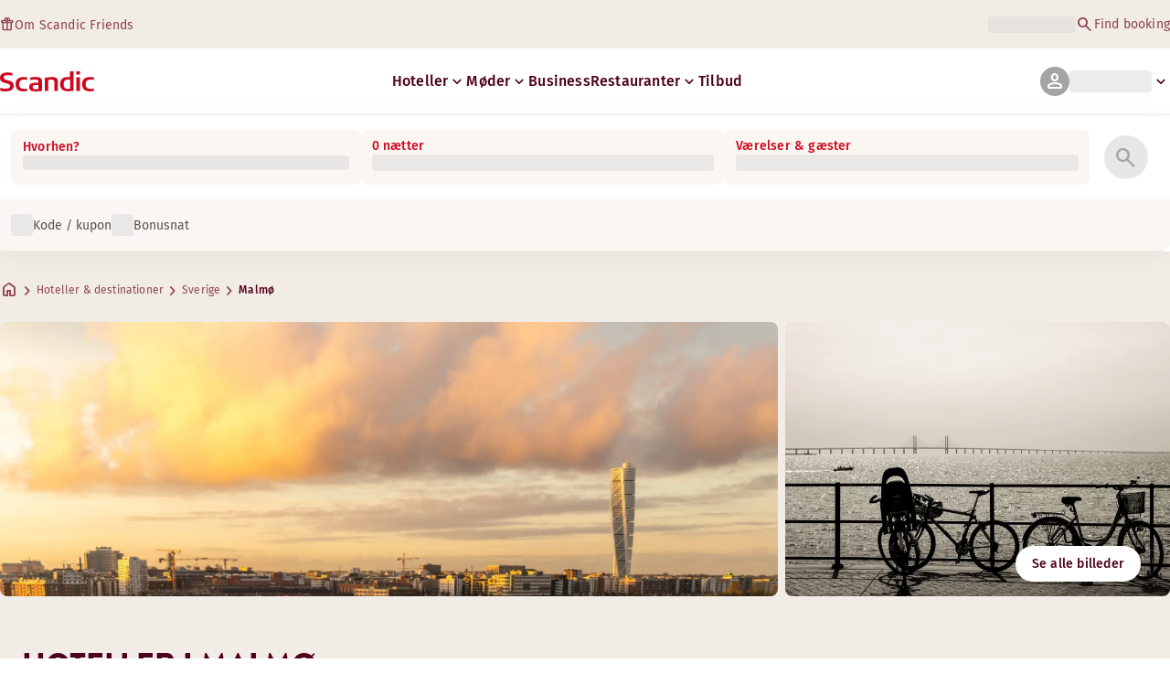

--- FILE ---
content_type: text/html; charset=utf-8
request_url: https://www.scandichotels.com/da/destinationer/sverige/malmo
body_size: 68057
content:
<!DOCTYPE html><html lang="da"><head><meta charSet="utf-8"/><meta name="viewport" content="width=device-width, initial-scale=1"/><link rel="stylesheet" href="/_next/static/chunks/9cd5171d3b11f656.css" data-precedence="next"/><link rel="stylesheet" href="/_next/static/chunks/a4396daef1faa420.css" data-precedence="next"/><link rel="stylesheet" href="/_next/static/chunks/95f3a525ab748df3.css" data-precedence="next"/><link rel="stylesheet" href="/_next/static/chunks/61449f95d1f7e28c.css" data-precedence="next"/><link rel="stylesheet" href="/_next/static/chunks/f8338f366ec7e01d.css" data-precedence="next"/><link rel="stylesheet" href="/_next/static/chunks/620de1eb833e9e15.css" data-precedence="next"/><link rel="stylesheet" href="/_next/static/chunks/5efbe35732a6a99f.css" data-precedence="next"/><link rel="stylesheet" href="/_next/static/chunks/e7b34d058899ed62.css" data-precedence="next"/><link rel="stylesheet" href="/_next/static/chunks/01b730e6f6d42fb8.css" data-precedence="next"/><link rel="stylesheet" href="/_next/static/chunks/3104fb5e6ec029db.css" data-precedence="next"/><link rel="preload" as="script" fetchPriority="low" href="/_next/static/chunks/ad3ae014b2e36638.js"/><script type="text/javascript" src="https://www.scandichotels.com/assets/2d5db19b876b51b18b163564842e7f13900134981a5" async ></script><script src="/_next/static/chunks/304413eb5351a881.js" async=""></script><script src="/_next/static/chunks/05a2d6d5ebaca27a.js" async=""></script><script src="/_next/static/chunks/cae37f54c54f6afa.js" async=""></script><script src="/_next/static/chunks/acc3cfa5eb4b085d.js" async=""></script><script src="/_next/static/chunks/5fa4d1cad869bd8d.js" async=""></script><script src="/_next/static/chunks/1498543cae7dbdb6.js" async=""></script><script src="/_next/static/chunks/turbopack-6e075d335cffb4c7.js" async=""></script><script src="/_next/static/chunks/a7b752f1ca6a3637.js" async=""></script><script src="/_next/static/chunks/4a49f4896ce079ef.js" async=""></script><script src="/_next/static/chunks/c39c7e1fdbc010c4.js" async=""></script><script src="/_next/static/chunks/a8e3cc4acbc6a50f.js" async=""></script><script src="/_next/static/chunks/778cdc86017d8afd.js" async=""></script><script src="/_next/static/chunks/72631be653b8ba08.js" async=""></script><script src="/_next/static/chunks/edc274eb6cc23c07.js" async=""></script><script src="/_next/static/chunks/fb8f6fcee73222a4.js" async=""></script><script src="/_next/static/chunks/49d9c5a261c69136.js" async=""></script><script src="/_next/static/chunks/0c7c4d75d42bbeba.js" async=""></script><script src="/_next/static/chunks/2b3ff5b84366db3b.js" async=""></script><script src="/_next/static/chunks/a7eafa5b81b1cacf.js" async=""></script><script src="/_next/static/chunks/f8a71842eecc119d.js" async=""></script><script src="/_next/static/chunks/1f63f4f6ccbe9fc2.js" async=""></script><script src="/_next/static/chunks/057551e8230489c4.js" async=""></script><script src="/_next/static/chunks/fb636a4417bd73d1.js" async=""></script><script src="/_next/static/chunks/8ecc2c7f8577661b.js" async=""></script><script src="/_next/static/chunks/2ab07e499ccaf3a5.js" async=""></script><script src="/_next/static/chunks/9fb40520a0f68701.js" async=""></script><script src="/_next/static/chunks/ce3d59a1221f065c.js" async=""></script><script src="/_next/static/chunks/59c8d8f58f8115b1.js" async=""></script><script src="/_next/static/chunks/8f1d0d46edce9093.js" async=""></script><script src="/_next/static/chunks/129fc2fafc4c03e2.js" async=""></script><script src="/_next/static/chunks/de8ee47712ad33a2.js" async=""></script><script src="/_next/static/chunks/d4f9ae522034d9ab.js" async=""></script><script src="/_next/static/chunks/a6d343eecf34a9e8.js" async=""></script><script src="/_next/static/chunks/36d05c35d19e4355.js" async=""></script><script src="/_next/static/chunks/40916ffec38dfce1.js" async=""></script><script src="/_next/static/chunks/bfaefde13326c0e9.js" async=""></script><script src="/_next/static/chunks/9168cc965c096c90.js" async=""></script><script src="/_next/static/chunks/dce5a5d0c08fc0d5.js" async=""></script><script src="/_next/static/chunks/53a131aa084980c3.js" async=""></script><script src="/_next/static/chunks/319737c428607c56.js" async=""></script><script src="/_next/static/chunks/e3a0d981baa160ab.js" async=""></script><script src="/_next/static/chunks/0f89e5d7a6abd2c2.js" async=""></script><script src="/_next/static/chunks/ff4ca0f2110858c6.js" async=""></script><link rel="preload" href="/_next/static/chunks/0a69cf05d9285bc7.css" as="style"/><link rel="preload" href="/_next/static/chunks/04254c35c8055615.css" as="style"/><link rel="preload" href="https://assets.adobedtm.com/c1bd08b1e4e7/11b1887d54eb/launch-873fafc4c067.min.js" as="script"/><link rel="preload" href="https://consent.cookiebot.com/uc.js" as="script"/><link rel="preload" href="https://chat.kindlycdn.com/kindly-chat.js" as="script"/><link rel="preload" href="/_static/shared/fonts/biro-script-plus/regular.woff2" as="font" type="font/woff2" crossorigin="anonymous"/><link rel="preload" href="/_static/shared/fonts/brandon-text/bold.woff2" as="font" type="font/woff2" crossorigin="anonymous"/><link rel="preload" href="/_static/shared/fonts/fira-sans/medium.woff2" as="font" type="font/woff2" crossorigin="anonymous"/><link rel="preload" href="/_static/shared/fonts/fira-sans/regular.woff2" as="font" type="font/woff2" crossorigin="anonymous"/><meta name="sentry-trace" content="7a2c2285c0794bef9917b1c625e44cb4-47e526d7ea316f99-0"/><meta name="baggage" content="sentry-public_key=fe39c070b4154e2f9cc35f0e5de0aedb,sentry-trace_id=7a2c2285c0794bef9917b1c625e44cb4,sentry-org_id=4508102497206272,sentry-environment=production,sentry-release=scandic-web%401.11.0,sentry-sample_rand=0.18645664262239192,sentry-sample_rate=0.001"/><script src="/_next/static/chunks/a6dad97d9634a72d.js" noModule=""></script>
<script>(window.BOOMR_mq=window.BOOMR_mq||[]).push(["addVar",{"rua.upush":"false","rua.cpush":"false","rua.upre":"false","rua.cpre":"true","rua.uprl":"false","rua.cprl":"false","rua.cprf":"false","rua.trans":"SJ-632b2fae-75b4-4312-9d33-3f4e3543d70e","rua.cook":"true","rua.ims":"false","rua.ufprl":"false","rua.cfprl":"true","rua.isuxp":"false","rua.texp":"norulematch","rua.ceh":"false","rua.ueh":"false","rua.ieh.st":"0"}]);</script>
                              <script>!function(a){var e="https://s.go-mpulse.net/boomerang/",t="addEventListener";if("False"=="True")a.BOOMR_config=a.BOOMR_config||{},a.BOOMR_config.PageParams=a.BOOMR_config.PageParams||{},a.BOOMR_config.PageParams.pci=!0,e="https://s2.go-mpulse.net/boomerang/";if(window.BOOMR_API_key="KSKE9-UK67U-WF96A-R9FL5-JHHGD",function(){function n(e){a.BOOMR_onload=e&&e.timeStamp||(new Date).getTime()}if(!a.BOOMR||!a.BOOMR.version&&!a.BOOMR.snippetExecuted){a.BOOMR=a.BOOMR||{},a.BOOMR.snippetExecuted=!0;var i,_,o,r=document.createElement("iframe");if(a[t])a[t]("load",n,!1);else if(a.attachEvent)a.attachEvent("onload",n);r.src="javascript:void(0)",r.title="",r.role="presentation",(r.frameElement||r).style.cssText="width:0;height:0;border:0;display:none;",o=document.getElementsByTagName("script")[0],o.parentNode.insertBefore(r,o);try{_=r.contentWindow.document}catch(O){i=document.domain,r.src="javascript:var d=document.open();d.domain='"+i+"';void(0);",_=r.contentWindow.document}_.open()._l=function(){var a=this.createElement("script");if(i)this.domain=i;a.id="boomr-if-as",a.src=e+"KSKE9-UK67U-WF96A-R9FL5-JHHGD",BOOMR_lstart=(new Date).getTime(),this.body.appendChild(a)},_.write("<bo"+'dy onload="document._l();">'),_.close()}}(),"400".length>0)if(a&&"performance"in a&&a.performance&&"function"==typeof a.performance.setResourceTimingBufferSize)a.performance.setResourceTimingBufferSize(400);!function(){if(BOOMR=a.BOOMR||{},BOOMR.plugins=BOOMR.plugins||{},!BOOMR.plugins.AK){var e="true"=="true"?1:0,t="cookiepresent",n="aoiu7qaxibyem2lryhaq-f-4fb41a7d6-clientnsv4-s.akamaihd.net",i="false"=="true"?2:1,_={"ak.v":"39","ak.cp":"1109686","ak.ai":parseInt("243402",10),"ak.ol":"0","ak.cr":11,"ak.ipv":4,"ak.proto":"h2","ak.rid":"107b1dcb","ak.r":42169,"ak.a2":e,"ak.m":"dsca","ak.n":"essl","ak.bpcip":"3.145.79.0","ak.cport":40250,"ak.gh":"23.52.43.70","ak.quicv":"","ak.tlsv":"tls1.3","ak.0rtt":"","ak.0rtt.ed":"","ak.csrc":"-","ak.acc":"","ak.t":"1769062849","ak.ak":"hOBiQwZUYzCg5VSAfCLimQ==puOx3z2elZcV+2Da45zZgtZo/z2y2MDG79n4y2PT0DiAmf0/C4IFIraO+t/ccoZxhTp16FjIAknmRsG8f4QOusZbNzVYyF8W2k8bBgbKscgRdCA7pBLmxD7sLXozcz61xfJRs12zHFSv8XZew7Im7aAce0/ATqY4lfHllanOy8BRGWd+bYlZApuD7AKH0Gl3p+4A0/ir1GkERGnpoE8CzbfeoGMfGU8SzdG/kmasT10o/bOVIMOmcDLNGnOecYTT1QJNeZSkQmm6F0nSSHJ50OYL5xC45FhBNqxcO8DhhQstVlE03K2N9CtqKaomVt7+CNQEOD62+OruqtIbOc6G9AzWNSbNPvp6pO2z7y8V59DpGXcwZXWKjX/Emm1blbotdkOUuoUQ9MkZdKdZyikiXB9ZN/bmWvFtId+PrbID3/U=","ak.pv":"246","ak.dpoabenc":"","ak.tf":i};if(""!==t)_["ak.ruds"]=t;var o={i:!1,av:function(e){var t="http.initiator";if(e&&(!e[t]||"spa_hard"===e[t]))_["ak.feo"]=void 0!==a.aFeoApplied?1:0,BOOMR.addVar(_)},rv:function(){var a=["ak.bpcip","ak.cport","ak.cr","ak.csrc","ak.gh","ak.ipv","ak.m","ak.n","ak.ol","ak.proto","ak.quicv","ak.tlsv","ak.0rtt","ak.0rtt.ed","ak.r","ak.acc","ak.t","ak.tf"];BOOMR.removeVar(a)}};BOOMR.plugins.AK={akVars:_,akDNSPreFetchDomain:n,init:function(){if(!o.i){var a=BOOMR.subscribe;a("before_beacon",o.av,null,null),a("onbeacon",o.rv,null,null),o.i=!0}return this},is_complete:function(){return!0}}}}()}(window);</script></head><body class="scandic"><div hidden=""><!--$?--><template id="B:0"></template><!--/$--></div><div class="root"><header><!--$?--><template id="B:1"></template><div class="topMenu-module__axmm1q__topMenu"><div class="topMenu-module__axmm1q__content"><span class="skeleton-module__0FC0Dq__shimmer skeleton-module__0FC0Dq__light skeleton-module__0FC0Dq__inlineBlock" style="height:1.2em;width:11ch;max-width:100%"><span aria-hidden="true">​</span></span><div class="topMenu-module__axmm1q__options"><span class="skeleton-module__0FC0Dq__shimmer skeleton-module__0FC0Dq__light skeleton-module__0FC0Dq__inlineBlock" style="height:1.2em;width:25ch;max-width:100%"><span aria-hidden="true">​</span></span></div></div></div><!--/$--><div class="mainMenu-module__eiOuuW__mainMenu"><nav class="mainMenu-module__eiOuuW__nav"><a class="logoLink-module__rVgMyW__logoLink" href="/da"><svg class="logo-module__tTPEwq__scandicLogo logoLink-module__rVgMyW__logoIcon" width="103px" height="22px" viewBox="0 0 132 28" fill="none" xmlns="http://www.w3.org/2000/svg" aria-label="Scandic"><path fill-rule="evenodd" clip-rule="evenodd" d="M38.418 27.388C36.559 27.847 34.7 28 32.841 28C26.1795 28 21.8418 24.94 21.8418 17.749C21.8418 10.864 26.3344 7.95703 32.686 7.95703C34.5451 7.95703 36.4041 8.11003 38.2631 8.41603V11.782C36.8688 11.629 35.7844 11.476 34.5451 11.476C29.4328 11.476 26.9541 13.006 26.9541 18.055C26.9541 22.798 29.2778 24.481 34.5451 24.481C35.9393 24.481 37.0237 24.328 38.2631 24.175V27.388H38.418Z" fill="CurrentColor"></path><path d="M107.047 27.54H112.004V8.262H107.047V27.54ZM107.047 4.437H112.004V0H107.047V4.437Z" fill="CurrentColor"></path><path fill-rule="evenodd" clip-rule="evenodd" d="M103.02 27.081C102.091 27.234 98.6827 27.846 95.2745 27.846C88.9229 27.846 84.2754 24.939 84.2754 17.901C84.2754 11.169 88.4582 7.803 94.8098 7.803C95.7393 7.803 97.2885 7.956 98.0631 7.956V0H103.02C103.02 0.918 103.02 26.622 103.02 27.081ZM98.218 24.174V11.628C97.5983 11.628 96.5139 11.475 95.4295 11.475C90.9368 11.475 89.2328 13.617 89.2328 18.054C89.2328 22.032 90.7819 24.48 95.2745 24.48C96.2041 24.48 97.1336 24.327 98.218 24.174Z" fill="CurrentColor"></path><path fill-rule="evenodd" clip-rule="evenodd" d="M81.0219 27.541H76.2194V14.842C76.2194 12.7 75.2899 11.476 72.1915 11.476C70.0227 11.476 67.6989 11.935 67.6989 11.935V27.541H62.8965V8.87503C63.2063 8.87503 69.403 7.95703 72.9661 7.95703C77.3038 7.95703 81.1768 8.72203 81.1768 14.536V27.541H81.0219Z" fill="CurrentColor"></path><path fill-rule="evenodd" clip-rule="evenodd" d="M58.8709 27.5417C55.4627 27.8477 52.8291 28.0007 49.8856 28.0007C44.9283 28.0007 40.9004 27.2357 40.9004 21.7277C40.9004 16.3727 45.8578 16.0667 50.3504 15.9137C51.4348 15.9137 52.6741 15.9137 53.9135 15.9137C53.9135 12.5477 53.7586 11.3237 48.8012 11.3237C46.3225 11.3237 43.6889 11.7827 42.1397 12.0887V8.56969C43.9987 8.11069 46.9422 7.95769 49.111 7.80469C54.6881 7.80469 58.8709 8.41669 58.8709 14.2307V27.5417ZM53.9135 24.6347V19.1267C52.984 19.1267 51.2799 19.1267 50.6602 19.1267C47.7168 19.1267 45.8578 19.2797 45.8578 22.0337C45.8578 24.7877 48.1815 24.9407 50.5053 24.9407C51.8996 24.7877 52.6741 24.7877 53.9135 24.6347Z" fill="CurrentColor"></path><path fill-rule="evenodd" clip-rule="evenodd" d="M131.68 27.388C129.821 27.847 127.962 28 126.103 28C119.441 28 115.104 24.94 115.104 17.749C115.104 10.864 119.596 7.95703 125.948 7.95703C127.807 7.95703 129.666 8.11003 131.525 8.41603V11.782C130.131 11.629 129.046 11.476 127.807 11.476C122.694 11.476 120.216 13.006 120.216 18.055C120.216 22.798 122.54 24.481 127.807 24.481C129.201 24.481 130.285 24.328 131.525 24.175V27.388H131.68Z" fill="CurrentColor"></path><path fill-rule="evenodd" clip-rule="evenodd" d="M19.3647 19.8903C19.3647 25.5513 14.8721 27.9993 8.21064 27.9993C3.87294 27.9993 0.774588 27.2343 0.309835 27.0813V23.1033C1.85901 23.4093 5.11228 24.1743 7.9008 24.1743C10.6893 24.1743 14.2524 23.5623 14.2524 20.5023C14.2524 18.5133 12.7033 17.7483 9.91473 16.9833C8.83031 16.6773 7.74588 16.3713 6.66146 16.0653C2.94344 14.9943 0 13.4643 0 9.18027C0 3.06027 4.95737 1.53027 10.6893 1.53027C14.0975 1.53027 16.886 2.14227 17.3508 2.29527V5.96727C16.7311 5.81427 14.0975 5.20227 11.1541 5.20227C8.36555 5.20227 5.11228 5.50827 5.11228 8.56827C5.11228 10.8633 6.9713 11.4753 9.6049 12.0873C10.8442 12.5463 12.0836 12.6993 13.3229 13.1583C16.5762 14.0763 19.3647 15.6063 19.3647 19.8903Z" fill="CurrentColor"></path></svg></a><div class="mainMenu-module__eiOuuW__menus"><!--$?--><template id="B:2"></template><ul class="navigationMenuList-module__oUR74a__navigationMenu navigationMenuList-module__oUR74a__desktop"><li class="navigationMenuList-module__oUR74a__item"><span class="skeleton-module__0FC0Dq__shimmer skeleton-module__0FC0Dq__light skeleton-module__0FC0Dq__inlineBlock" style="width:30ch;max-width:100%"><span aria-hidden="true">​</span></span></li></ul><!--/$--><div><div class="myPagesMenu-module__ySKvHq__myPagesMenu"><button type="button" tabindex="0" data-react-aria-pressable="true" class="menuButton-module__SsUy4G__menuButton menuButton-module__SsUy4G__loading typography-module__vfKlZa__Body-Paragraph-mdBold" data-rac="" id="react-aria-_R_1l4j9fivb_"><div class="avatar-module__ZITFiq__avatar avatar-module__ZITFiq__size-md"><span><span data-testid="MaterialIcon" aria-hidden="true" style="font-variation-settings:&quot;opsz&quot; 24;font-size:24px" class="material-symbols icon-module__6qQ_Bq__icon icon-module__6qQ_Bq__iconInverted">person</span></span></div><span class="skeleton-module__0FC0Dq__shimmer skeleton-module__0FC0Dq__light skeleton-module__0FC0Dq__inlineBlock" style="width:10ch;max-width:100%"><span aria-hidden="true">​</span></span><span><span data-testid="MaterialIcon" aria-hidden="true" style="font-variation-settings:&quot;opsz&quot; 20;font-size:20px" class="material-symbols icon-module__6qQ_Bq__icon icon-module__6qQ_Bq__currentColor myPagesMenu-module__ySKvHq__chevron">keyboard_arrow_down</span></span></button></div><div class="myPagesMobileMenu-module__E3lmUW__myPagesMobileMenu"><button type="button" tabindex="0" data-react-aria-pressable="true" class="menuButton-module__SsUy4G__menuButton menuButton-module__SsUy4G__loading typography-module__vfKlZa__Body-Paragraph-mdBold" data-rac="" id="react-aria-_R_2l4j9fivb_"><div class="avatar-module__ZITFiq__avatar avatar-module__ZITFiq__size-md"><span><span data-testid="MaterialIcon" aria-hidden="true" style="font-variation-settings:&quot;opsz&quot; 24;font-size:24px" class="material-symbols icon-module__6qQ_Bq__icon icon-module__6qQ_Bq__iconInverted">person</span></span></div></button></div></div><!--$--><button type="button" tabindex="0" data-react-aria-pressable="true" aria-label="Åbn menu" class="mobileMenu-module__08Kt9q__hamburger" data-rac="" id="react-aria-_R_1t4j9fivb_"><span class="mobileMenu-module__08Kt9q__bar"></span></button><!--/$--></div></nav></div></header><!--$?--><template id="B:3"></template><section class="bookingWidget-module__q-5VkG__wrapper" style="top:0"><div class="button-module__A1IBaq__mobileToggleButton button-module__A1IBaq__partial"><span class="button-module__A1IBaq__block"><span class="button-module__A1IBaq__blockLabel typography-module__vfKlZa__Body-Supporting-text-caption-smBold">Hvorhen?</span><span class="skeleton-module__0FC0Dq__shimmer skeleton-module__0FC0Dq__light skeleton-module__0FC0Dq__block" style="height:20px;width:11ch;max-width:100%"><span aria-hidden="true">​</span></span></span><hr class="divider-module__k2wMlG__divider divider-module__k2wMlG__Border-Divider-Subtle divider-module__k2wMlG__vertical"/><span class="button-module__A1IBaq__block"><span class="button-module__A1IBaq__blockLabel typography-module__vfKlZa__Body-Supporting-text-caption-smBold">0 nætter</span><span class="skeleton-module__0FC0Dq__shimmer skeleton-module__0FC0Dq__light skeleton-module__0FC0Dq__block" style="height:20px;width:13ch;max-width:100%"><span aria-hidden="true">​</span></span></span><span class="button-module__A1IBaq__icon"><span><span data-testid="MaterialIcon" aria-hidden="true" style="font-variation-settings:&quot;opsz&quot; 24;font-size:24px" class="material-symbols icon-module__6qQ_Bq__icon icon-module__6qQ_Bq__iconInverted">search</span></span></span></div><div class="bookingWidget-module__q-5VkG__formContainer"><section class="form-module__eBTNTq__section form-module__eBTNTq__full"><form class="form-module__eBTNTq__form"><div class="formContent-module__E8cUpW__input"><div class="formContent-module__E8cUpW__inputContainer"><div class="formContent-module__E8cUpW__where"><div class="search-module__iC0cRG__container"><div class="search-module__iC0cRG__label undefined"><span class="typography-module__vfKlZa__Body-Supporting-text-caption-smBold">Hvorhen?</span></div><div><span class="skeleton-module__0FC0Dq__shimmer skeleton-module__0FC0Dq__light skeleton-module__0FC0Dq__block" style="height:16px;width:100%;max-width:100%"><span aria-hidden="true">​</span></span></div></div></div><div class="formContent-module__E8cUpW__when"><label class="formContent-module__E8cUpW__label typography-module__vfKlZa__Body-Supporting-text-caption-smBold">0 nætter</label><span class="skeleton-module__0FC0Dq__shimmer skeleton-module__0FC0Dq__light skeleton-module__0FC0Dq__block" style="width:100%;max-width:100%"><span aria-hidden="true">​</span></span></div><div class="formContent-module__E8cUpW__rooms"><label id="rooms-and-guests" class="formContent-module__E8cUpW__label typography-module__vfKlZa__Body-Supporting-text-caption-smBold">Værelser &amp; gæster</label><span class="skeleton-module__0FC0Dq__shimmer skeleton-module__0FC0Dq__light skeleton-module__0FC0Dq__block" style="width:100%;max-width:100%"><span aria-hidden="true">​</span></span></div></div><div class="formContent-module__E8cUpW__buttonContainer formContent-module__E8cUpW__showOnTablet"><button type="submit" disabled="" data-react-aria-pressable="true" class="iconButton-module__hAHUJG__iconButton iconButton-module__hAHUJG__variant-filled iconButton-module__hAHUJG__size-xl" data-rac="" id="react-aria-_R_55fiv5ubsnlj9fivb_" data-disabled="true"><span><span data-testid="MaterialIcon" aria-hidden="true" style="font-variation-settings:&quot;opsz&quot; 28;font-size:28px" class="material-symbols icon-module__6qQ_Bq__icon icon-module__6qQ_Bq__currentColor">search</span></span></button></div><div class="formContent-module__E8cUpW__voucherContainer formContent-module__E8cUpW__voucherRow"><div class="voucher-module__pbkuFq__optionsContainer"><div class="voucher-module__pbkuFq__voucherSkeletonContainer"><label><span class="caption-module__S53O5q__caption caption-module__S53O5q__bold caption-module__S53O5q__red">Kode / kupon</span></label><span class="skeleton-module__0FC0Dq__shimmer skeleton-module__0FC0Dq__light skeleton-module__0FC0Dq__block" style="width:100%;max-width:100%"><span aria-hidden="true">​</span></span></div><div class="voucher-module__pbkuFq__options"><div class="voucher-module__pbkuFq__option voucher-module__pbkuFq__showOnTablet"><span class="skeleton-module__0FC0Dq__shimmer skeleton-module__0FC0Dq__light skeleton-module__0FC0Dq__inlineBlock" style="height:24px;width:24px;max-width:100%"><span aria-hidden="true">​</span></span><span class="caption-module__S53O5q__caption caption-module__S53O5q__regular caption-module__S53O5q__uiTextMediumContrast">Kode / kupon</span></div><div class="voucher-module__pbkuFq__option"><span class="skeleton-module__0FC0Dq__shimmer skeleton-module__0FC0Dq__light skeleton-module__0FC0Dq__inlineBlock" style="height:24px;width:24px;max-width:100%"><span aria-hidden="true">​</span></span><span class="caption-module__S53O5q__caption caption-module__S53O5q__regular caption-module__S53O5q__uiTextMediumContrast">Bonusnat</span></div></div></div></div><div class="formContent-module__E8cUpW__buttonContainer formContent-module__E8cUpW__hideOnTablet"><button type="submit" disabled="" data-react-aria-pressable="true" class="button-module__NbgNfa__button button-module__NbgNfa__variant-primary button-module__NbgNfa__size-md formContent-module__E8cUpW__submitButton typography-module__vfKlZa__Body-Paragraph-mdBold" data-rac="" id="react-aria-_R_95fiv5ubsnlj9fivb_" data-disabled="true">Søg</button></div></div></form></section></div></section><!--/$--><!--$?--><template id="B:4"></template><div class="loading-module__W0lVnq__container loading-module__W0lVnq__fullPage"><div class="loading-module__W0lVnq__spinner"><div></div><div></div><div></div><div></div><div></div><div></div><div></div><div></div><div></div><div></div><div></div><div></div></div></div><!--/$--><footer class="footer-module__hOEEvG__footer"><div class="navigation-module__Wo5lkq__section"><div class="navigation-module__Wo5lkq__maxWidth"><nav class="mainnav-module__Abdp0W__mainNavigation"><ul class="mainnav-module__Abdp0W__mainNavigationList"><li class="mainnav-module__Abdp0W__mainNavigationItem"><a class="link-module__bK2Q8a__link link-module__bK2Q8a__Text-Interactive-Default link-module__bK2Q8a__large mainnav-module__Abdp0W__mainNavigationLink typography-module__vfKlZa__Title-Subtitle-md" title="" href="/da/destinationer">Destinationer<span><span data-testid="MaterialIcon" aria-hidden="true" style="font-variation-settings:&quot;opsz&quot; 24;font-size:24px" class="material-symbols icon-module__6qQ_Bq__icon icon-module__6qQ_Bq__iconInteractiveSecondary">arrow_forward</span></span></a></li><li class="mainnav-module__Abdp0W__mainNavigationItem"><a class="link-module__bK2Q8a__link link-module__bK2Q8a__Text-Interactive-Default link-module__bK2Q8a__large mainnav-module__Abdp0W__mainNavigationLink typography-module__vfKlZa__Title-Subtitle-md" title="" href="/da/rejseguide">Rejseguide<span><span data-testid="MaterialIcon" aria-hidden="true" style="font-variation-settings:&quot;opsz&quot; 24;font-size:24px" class="material-symbols icon-module__6qQ_Bq__icon icon-module__6qQ_Bq__iconInteractiveSecondary">arrow_forward</span></span></a></li><li class="mainnav-module__Abdp0W__mainNavigationItem"><a class="link-module__bK2Q8a__link link-module__bK2Q8a__Text-Interactive-Default link-module__bK2Q8a__large mainnav-module__Abdp0W__mainNavigationLink typography-module__vfKlZa__Title-Subtitle-md" title="" href="/da/om-os/tilgaengelighed">Tilgængelighed<span><span data-testid="MaterialIcon" aria-hidden="true" style="font-variation-settings:&quot;opsz&quot; 24;font-size:24px" class="material-symbols icon-module__6qQ_Bq__icon icon-module__6qQ_Bq__iconInteractiveSecondary">arrow_forward</span></span></a></li><li class="mainnav-module__Abdp0W__mainNavigationItem"><a class="link-module__bK2Q8a__link link-module__bK2Q8a__Text-Interactive-Default link-module__bK2Q8a__large mainnav-module__Abdp0W__mainNavigationLink typography-module__vfKlZa__Title-Subtitle-md" title="" href="/da/om-os/baeredygtighed">Bæredygtighed<span><span data-testid="MaterialIcon" aria-hidden="true" style="font-variation-settings:&quot;opsz&quot; 24;font-size:24px" class="material-symbols icon-module__6qQ_Bq__icon icon-module__6qQ_Bq__iconInteractiveSecondary">arrow_forward</span></span></a></li></ul></nav><div class="secondarynav-module__rEIora__secondaryNavigation"><nav class="secondarynav-module__rEIora__secondaryNavigationGroup"><h2 class="typography-module__vfKlZa__Title-Overline-sm">Scandic app</h2><ul class="secondarynav-module__rEIora__secondaryNavigationList"><li><a href="https://apps.apple.com/dk/app/scandic-hotels/id1267218985" target="_blank" title="Åbner i en ny fane/vindue"><img alt="Download i App Store" loading="lazy" width="125" height="40" decoding="async" data-nimg="1" style="color:transparent" srcSet="/_static/img/store-badges/app-store-badge-da.svg?w=300 1x, /_static/img/store-badges/app-store-badge-da.svg?w=480 2x" src="/_static/img/store-badges/app-store-badge-da.svg?w=480"/></a></li><li><a href="https://play.google.com/store/apps/details?id=com.scandichotels.app&amp;hl=da_DK" target="_blank" title="Åbner i en ny fane/vindue"><img alt="Hent den på Google Play" loading="lazy" width="125" height="40" decoding="async" data-nimg="1" style="color:transparent" srcSet="/_static/img/store-badges/google-play-badge-da.svg?w=300 1x, /_static/img/store-badges/google-play-badge-da.svg?w=480 2x" src="/_static/img/store-badges/google-play-badge-da.svg?w=480"/></a></li></ul></nav><nav class="secondarynav-module__rEIora__secondaryNavigationGroup"><h2 class="typography-module__vfKlZa__Title-Overline-sm">Kundeservice</h2><ul class="secondarynav-module__rEIora__secondaryNavigationList"><li><a class="link-module__bK2Q8a__link link-module__bK2Q8a__Text-Interactive-Default link-module__bK2Q8a__large" title="" href="/da/kundeservice">Kontakt os</a></li><li><a class="link-module__bK2Q8a__link link-module__bK2Q8a__Text-Interactive-Default link-module__bK2Q8a__large" title="" href="/da/kundeservice/sporgsmal-og-svar">FAQ</a></li><li><a class="link-module__bK2Q8a__link link-module__bK2Q8a__Text-Interactive-Default link-module__bK2Q8a__large" title="" href="/da/kundeservice/priser">Priser</a></li><li><a class="link-module__bK2Q8a__link link-module__bK2Q8a__Text-Interactive-Default link-module__bK2Q8a__large" title="" href="/da/kundeservice/politikker">Politikker</a></li><li><a class="link-module__bK2Q8a__link link-module__bK2Q8a__Text-Interactive-Default link-module__bK2Q8a__large" title="" href="https://www.scandichotels.com/da/hotelreservation/get-booking">Find din booking</a></li></ul></nav><nav class="secondarynav-module__rEIora__secondaryNavigationGroup"><h2 class="typography-module__vfKlZa__Title-Overline-sm">Om Scandic</h2><ul class="secondarynav-module__rEIora__secondaryNavigationList"><li><a target="_blank" class="link-module__bK2Q8a__link link-module__bK2Q8a__Text-Interactive-Default link-module__bK2Q8a__large" title="Åbner i en ny fane/vindue" href="https://www.scandichotelsgroup.com/our-company">Vores virksomhed</a></li><li><a target="_blank" class="link-module__bK2Q8a__link link-module__bK2Q8a__Text-Interactive-Default link-module__bK2Q8a__large" title="Åbner i en ny fane/vindue" href="https://www.scandichotelsgroup.com/media">Presse</a></li><li><a class="link-module__bK2Q8a__link link-module__bK2Q8a__Text-Interactive-Default link-module__bK2Q8a__large" title="" href="/da/karriere">Karriere</a></li><li><a class="link-module__bK2Q8a__link link-module__bK2Q8a__Text-Interactive-Default link-module__bK2Q8a__large" title="" href="/da/om-os/partnere">Partnere</a></li><li><a class="link-module__bK2Q8a__link link-module__bK2Q8a__Text-Interactive-Default link-module__bK2Q8a__large" title="" href="/da/om-os">Om os</a></li></ul></nav></div></div></div><div class="details-module__DUJb-q__details"><div class="details-module__DUJb-q__topContainer"><a class="logoLink-module__rVgMyW__logoLink" href="/da"><svg class="logo-module__tTPEwq__scandicLogo logoLink-module__rVgMyW__logoIcon logoLink-module__rVgMyW__inverted" width="103px" height="22px" viewBox="0 0 132 28" fill="none" xmlns="http://www.w3.org/2000/svg" aria-label="Scandic"><path fill-rule="evenodd" clip-rule="evenodd" d="M38.418 27.388C36.559 27.847 34.7 28 32.841 28C26.1795 28 21.8418 24.94 21.8418 17.749C21.8418 10.864 26.3344 7.95703 32.686 7.95703C34.5451 7.95703 36.4041 8.11003 38.2631 8.41603V11.782C36.8688 11.629 35.7844 11.476 34.5451 11.476C29.4328 11.476 26.9541 13.006 26.9541 18.055C26.9541 22.798 29.2778 24.481 34.5451 24.481C35.9393 24.481 37.0237 24.328 38.2631 24.175V27.388H38.418Z" fill="CurrentColor"></path><path d="M107.047 27.54H112.004V8.262H107.047V27.54ZM107.047 4.437H112.004V0H107.047V4.437Z" fill="CurrentColor"></path><path fill-rule="evenodd" clip-rule="evenodd" d="M103.02 27.081C102.091 27.234 98.6827 27.846 95.2745 27.846C88.9229 27.846 84.2754 24.939 84.2754 17.901C84.2754 11.169 88.4582 7.803 94.8098 7.803C95.7393 7.803 97.2885 7.956 98.0631 7.956V0H103.02C103.02 0.918 103.02 26.622 103.02 27.081ZM98.218 24.174V11.628C97.5983 11.628 96.5139 11.475 95.4295 11.475C90.9368 11.475 89.2328 13.617 89.2328 18.054C89.2328 22.032 90.7819 24.48 95.2745 24.48C96.2041 24.48 97.1336 24.327 98.218 24.174Z" fill="CurrentColor"></path><path fill-rule="evenodd" clip-rule="evenodd" d="M81.0219 27.541H76.2194V14.842C76.2194 12.7 75.2899 11.476 72.1915 11.476C70.0227 11.476 67.6989 11.935 67.6989 11.935V27.541H62.8965V8.87503C63.2063 8.87503 69.403 7.95703 72.9661 7.95703C77.3038 7.95703 81.1768 8.72203 81.1768 14.536V27.541H81.0219Z" fill="CurrentColor"></path><path fill-rule="evenodd" clip-rule="evenodd" d="M58.8709 27.5417C55.4627 27.8477 52.8291 28.0007 49.8856 28.0007C44.9283 28.0007 40.9004 27.2357 40.9004 21.7277C40.9004 16.3727 45.8578 16.0667 50.3504 15.9137C51.4348 15.9137 52.6741 15.9137 53.9135 15.9137C53.9135 12.5477 53.7586 11.3237 48.8012 11.3237C46.3225 11.3237 43.6889 11.7827 42.1397 12.0887V8.56969C43.9987 8.11069 46.9422 7.95769 49.111 7.80469C54.6881 7.80469 58.8709 8.41669 58.8709 14.2307V27.5417ZM53.9135 24.6347V19.1267C52.984 19.1267 51.2799 19.1267 50.6602 19.1267C47.7168 19.1267 45.8578 19.2797 45.8578 22.0337C45.8578 24.7877 48.1815 24.9407 50.5053 24.9407C51.8996 24.7877 52.6741 24.7877 53.9135 24.6347Z" fill="CurrentColor"></path><path fill-rule="evenodd" clip-rule="evenodd" d="M131.68 27.388C129.821 27.847 127.962 28 126.103 28C119.441 28 115.104 24.94 115.104 17.749C115.104 10.864 119.596 7.95703 125.948 7.95703C127.807 7.95703 129.666 8.11003 131.525 8.41603V11.782C130.131 11.629 129.046 11.476 127.807 11.476C122.694 11.476 120.216 13.006 120.216 18.055C120.216 22.798 122.54 24.481 127.807 24.481C129.201 24.481 130.285 24.328 131.525 24.175V27.388H131.68Z" fill="CurrentColor"></path><path fill-rule="evenodd" clip-rule="evenodd" d="M19.3647 19.8903C19.3647 25.5513 14.8721 27.9993 8.21064 27.9993C3.87294 27.9993 0.774588 27.2343 0.309835 27.0813V23.1033C1.85901 23.4093 5.11228 24.1743 7.9008 24.1743C10.6893 24.1743 14.2524 23.5623 14.2524 20.5023C14.2524 18.5133 12.7033 17.7483 9.91473 16.9833C8.83031 16.6773 7.74588 16.3713 6.66146 16.0653C2.94344 14.9943 0 13.4643 0 9.18027C0 3.06027 4.95737 1.53027 10.6893 1.53027C14.0975 1.53027 16.886 2.14227 17.3508 2.29527V5.96727C16.7311 5.81427 14.0975 5.20227 11.1541 5.20227C8.36555 5.20227 5.11228 5.50827 5.11228 8.56827C5.11228 10.8633 6.9713 11.4753 9.6049 12.0873C10.8442 12.5463 12.0836 12.6993 13.3229 13.1583C16.5762 14.0763 19.3647 15.6063 19.3647 19.8903Z" fill="CurrentColor"></path></svg></a><nav class="details-module__DUJb-q__socialNav"><a color="white" href="https://www.facebook.com/Scandic" target="_blank" aria-label="Facebook"><svg class="icon-module__6qQ_Bq__icon icon-module__6qQ_Bq__iconInverted" xmlns="http://www.w3.org/2000/svg" width="24" height="24" viewBox="0 0 24 24" fill="none" aria-hidden="true"><path d="M18.25 2C19.283 2 20.1662 2.36675 20.8997 3.10026C21.6332 3.83377 22 4.71701 22 5.75V18.25C22 19.283 21.6332 20.1662 20.8997 20.8997C20.1662 21.6332 19.283 22 18.25 22H15.8021V14.2526H18.3932L18.7839 11.2318H15.8021V9.30469C15.8021 8.81858 15.9041 8.45399 16.1081 8.21094C16.3121 7.96788 16.7092 7.84635 17.2995 7.84635L18.888 7.83333V5.13802C18.3411 5.0599 17.5686 5.02083 16.5703 5.02083C15.3898 5.02083 14.4457 5.36806 13.7383 6.0625C13.0308 6.75694 12.6771 7.73785 12.6771 9.00521V11.2318H10.0729V14.2526H12.6771V22H5.75C4.71701 22 3.83377 21.6332 3.10026 20.8997C2.36675 20.1662 2 19.283 2 18.25V5.75C2 4.71701 2.36675 3.83377 3.10026 3.10026C3.83377 2.36675 4.71701 2 5.75 2H18.25Z" fill="#26201E"></path></svg></a><a color="white" href="https://www.instagram.com/scandichotels/" target="_blank" aria-label="Instagram"><svg class="icon-module__6qQ_Bq__icon icon-module__6qQ_Bq__iconInverted" xmlns="http://www.w3.org/2000/svg" width="24" height="24" viewBox="0 0 24 24" fill="none" aria-hidden="true"><path d="M17.34 5.46012C17.1027 5.46012 16.8707 5.5305 16.6733 5.66236C16.476 5.79422 16.3222 5.98163 16.2313 6.2009C16.1405 6.42017 16.1168 6.66145 16.1631 6.89423C16.2094 7.12701 16.3236 7.34083 16.4915 7.50865C16.6593 7.67647 16.8731 7.79076 17.1059 7.83706C17.3387 7.88337 17.5799 7.8596 17.7992 7.76878C18.0185 7.67795 18.2059 7.52415 18.3378 7.32681C18.4696 7.12947 18.54 6.89746 18.54 6.66012C18.54 6.34186 18.4136 6.03664 18.1885 5.81159C17.9635 5.58655 17.6583 5.46012 17.34 5.46012ZM21.94 7.88012C21.9206 7.05042 21.7652 6.22952 21.48 5.45012C21.2257 4.78325 20.83 4.1794 20.32 3.68012C19.8248 3.16755 19.2196 2.7743 18.55 2.53012C17.7727 2.23628 16.9508 2.07733 16.12 2.06012C15.06 2.00012 14.72 2.00012 12 2.00012C9.28 2.00012 8.94 2.00012 7.88 2.06012C7.04915 2.07733 6.22734 2.23628 5.45 2.53012C4.78168 2.77677 4.17693 3.16968 3.68 3.68012C3.16743 4.1753 2.77418 4.78056 2.53 5.45012C2.23616 6.22747 2.07721 7.04927 2.06 7.88012C2 8.94012 2 9.28012 2 12.0001C2 14.7201 2 15.0601 2.06 16.1201C2.07721 16.951 2.23616 17.7728 2.53 18.5501C2.77418 19.2197 3.16743 19.8249 3.68 20.3201C4.17693 20.8306 4.78168 21.2235 5.45 21.4701C6.22734 21.764 7.04915 21.9229 7.88 21.9401C8.94 22.0001 9.28 22.0001 12 22.0001C14.72 22.0001 15.06 22.0001 16.12 21.9401C16.9508 21.9229 17.7727 21.764 18.55 21.4701C19.2196 21.2259 19.8248 20.8327 20.32 20.3201C20.8322 19.8227 21.2283 19.2183 21.48 18.5501C21.7652 17.7707 21.9206 16.9498 21.94 16.1201C21.94 15.0601 22 14.7201 22 12.0001C22 9.28012 22 8.94012 21.94 7.88012ZM20.14 16.0001C20.1327 16.6349 20.0178 17.2638 19.8 17.8601C19.6403 18.2953 19.3839 18.6885 19.05 19.0101C18.7256 19.3406 18.3332 19.5966 17.9 19.7601C17.3037 19.9779 16.6748 20.0928 16.04 20.1001C15.04 20.1501 14.67 20.1601 12.04 20.1601C9.41 20.1601 9.04 20.1601 8.04 20.1001C7.38089 20.1125 6.72459 20.011 6.1 19.8001C5.68578 19.6282 5.31136 19.3729 5 19.0501C4.66809 18.7289 4.41484 18.3353 4.26 17.9001C4.01586 17.2953 3.88044 16.6521 3.86 16.0001C3.86 15.0001 3.8 14.6301 3.8 12.0001C3.8 9.37012 3.8 9.00012 3.86 8.00012C3.86448 7.35118 3.98295 6.70807 4.21 6.10012C4.38605 5.67803 4.65627 5.30178 5 5.00012C5.30381 4.65629 5.67929 4.38322 6.1 4.20012C6.70955 3.98017 7.352 3.8652 8 3.86012C9 3.86012 9.37 3.80012 12 3.80012C14.63 3.80012 15 3.80012 16 3.86012C16.6348 3.8674 17.2637 3.98237 17.86 4.20012C18.3144 4.36877 18.7223 4.64297 19.05 5.00012C19.3777 5.3073 19.6338 5.68285 19.8 6.10012C20.0223 6.70906 20.1373 7.3519 20.14 8.00012C20.19 9.00012 20.2 9.37012 20.2 12.0001C20.2 14.6301 20.19 15.0001 20.14 16.0001ZM12 6.87012C10.9858 6.8721 9.99496 7.17465 9.15265 7.73954C8.31035 8.30443 7.65438 9.10632 7.26763 10.0439C6.88089 10.9814 6.78072 12.0126 6.97979 13.0071C7.17886 14.0015 7.66824 14.9147 8.38608 15.6311C9.10392 16.3475 10.018 16.8351 11.0129 17.0323C12.0077 17.2294 13.0387 17.1272 13.9755 16.7387C14.9123 16.3501 15.7129 15.6926 16.2761 14.8492C16.8394 14.0057 17.14 13.0143 17.14 12.0001C17.1413 11.3252 17.0092 10.6567 16.7512 10.0331C16.4933 9.40943 16.1146 8.84293 15.6369 8.36617C15.1592 7.88941 14.5919 7.5118 13.9678 7.25505C13.3436 6.9983 12.6749 6.86748 12 6.87012ZM12 15.3301C11.3414 15.3301 10.6976 15.1348 10.15 14.7689C9.60234 14.403 9.17552 13.8829 8.92348 13.2745C8.67144 12.666 8.6055 11.9964 8.73398 11.3505C8.86247 10.7045 9.17963 10.1112 9.64533 9.64546C10.111 9.17975 10.7044 8.8626 11.3503 8.73411C11.9963 8.60562 12.6659 8.67156 13.2743 8.9236C13.8828 9.17564 14.4029 9.60246 14.7688 10.1501C15.1347 10.6977 15.33 11.3415 15.33 12.0001C15.33 12.4374 15.2439 12.8704 15.0765 13.2745C14.9092 13.6785 14.6639 14.0456 14.3547 14.3548C14.0454 14.664 13.6784 14.9093 13.2743 15.0766C12.8703 15.244 12.4373 15.3301 12 15.3301Z" fill="#26201E"></path></svg></a></nav></div><div class="details-module__DUJb-q__bottomContainer"><p class="typography-module__vfKlZa__Tag-sm">© 2026 Scandic Hotels Alle rettigheder forbeholdes</p><div class="details-module__DUJb-q__navigationContainer"><nav class="details-module__DUJb-q__navigation"><a target="_blank" class="link-module__bK2Q8a__link link-module__bK2Q8a__peach50 link-module__bK2Q8a__large details-module__DUJb-q__link typography-module__vfKlZa__Tag-sm" title="Åbner i en ny fane/vindue" href="/da/kundeservice/politikker/privatliv">Privatliv</a><a target="_blank" class="link-module__bK2Q8a__link link-module__bK2Q8a__peach50 link-module__bK2Q8a__large details-module__DUJb-q__link typography-module__vfKlZa__Tag-sm" title="Åbner i en ny fane/vindue" href="/da/kundeservice/politikker/cookies">Cookies</a></nav><span class="skeleton-module__0FC0Dq__shimmer skeleton-module__0FC0Dq__light skeleton-module__0FC0Dq__inlineBlock" style="width:12ch;max-width:100%"><span aria-hidden="true">​</span></span></div></div></div></footer><section aria-label="Notifications alt+T" tabindex="-1" aria-live="polite" aria-relevant="additions text" aria-atomic="false"></section></div><script>(self.__next_s=self.__next_s||[]).push(["https://consent.cookiebot.com/uc.js",{"data-blockingmode":"auto","data-cbid":"6d539de8-3e67-4f0f-a0df-8cef9070f712","data-culture":"da","async":true,"id":"Cookiebot"}])</script><script>requestAnimationFrame(function(){$RT=performance.now()});</script><script src="/_next/static/chunks/ad3ae014b2e36638.js" id="_R_" async=""></script><div hidden id="S:1"><div class="topMenu-module__axmm1q__topMenu"><div class="topMenu-module__axmm1q__content"><a class="headerLink-module___Jzr2q__headerLink typography-module__vfKlZa__Body-Supporting-text-caption-smRegular" href="/da/scandic-friends"><span><span data-testid="MaterialIcon" aria-hidden="true" style="font-variation-settings:&quot;opsz&quot; 16;font-size:16px" class="material-symbols icon-module__6qQ_Bq__icon icon-module__6qQ_Bq__currentColor">featured_seasonal_and_gifts</span></span><span class="topLink-module__MFrhpq__topLink">Om Scandic Friends</span></a><div class="topMenu-module__axmm1q__options"><span class="skeleton-module__0FC0Dq__shimmer skeleton-module__0FC0Dq__light skeleton-module__0FC0Dq__inlineBlock" style="width:12ch;max-width:100%"><span aria-hidden="true">​</span></span><a class="headerLink-module___Jzr2q__headerLink typography-module__vfKlZa__Body-Supporting-text-caption-smRegular" href="/da/hotelreservation/hent-booking"><span><span data-testid="MaterialIcon" aria-hidden="true" style="font-variation-settings:&quot;opsz&quot; 20;font-size:20px" class="material-symbols icon-module__6qQ_Bq__icon icon-module__6qQ_Bq__currentColor">search</span></span>Find booking</a></div></div></div></div><script>$RB=[];$RV=function(a){$RT=performance.now();for(var b=0;b<a.length;b+=2){var c=a[b],e=a[b+1];null!==e.parentNode&&e.parentNode.removeChild(e);var f=c.parentNode;if(f){var g=c.previousSibling,h=0;do{if(c&&8===c.nodeType){var d=c.data;if("/$"===d||"/&"===d)if(0===h)break;else h--;else"$"!==d&&"$?"!==d&&"$~"!==d&&"$!"!==d&&"&"!==d||h++}d=c.nextSibling;f.removeChild(c);c=d}while(c);for(;e.firstChild;)f.insertBefore(e.firstChild,c);g.data="$";g._reactRetry&&requestAnimationFrame(g._reactRetry)}}a.length=0};
$RC=function(a,b){if(b=document.getElementById(b))(a=document.getElementById(a))?(a.previousSibling.data="$~",$RB.push(a,b),2===$RB.length&&("number"!==typeof $RT?requestAnimationFrame($RV.bind(null,$RB)):(a=performance.now(),setTimeout($RV.bind(null,$RB),2300>a&&2E3<a?2300-a:$RT+300-a)))):b.parentNode.removeChild(b)};$RC("B:1","S:1")</script><div hidden id="S:2"><ul class="navigationMenuList-module__oUR74a__navigationMenu navigationMenuList-module__oUR74a__desktop"><li class="navigationMenuList-module__oUR74a__item"><button type="button" tabindex="0" data-react-aria-pressable="true" class="menuButton-module__SsUy4G__menuButton navigationMenuItem-module__YMjN3a__navigationMenuItem typography-module__vfKlZa__Body-Paragraph-mdBold" data-rac="" id="react-aria-_R_9d4j9fivb_"><span>Hoteller</span><span><span data-testid="MaterialIcon" aria-hidden="true" style="font-variation-settings:&quot;opsz&quot; 20;font-size:20px" class="material-symbols icon-module__6qQ_Bq__icon icon-module__6qQ_Bq__currentColor navigationMenuItem-module__YMjN3a__chevron">keyboard_arrow_down</span></span></button><div class="navigationMenuItem-module__YMjN3a__dropdown"><div data-focus-guard="true" tabindex="-1" style="width:1px;height:0px;padding:0;overflow:hidden;position:fixed;top:1px;left:1px"></div><div data-focus-lock-disabled="disabled"><nav class="megaMenu-module__8O5Eea__megaMenu"><div class="megaMenu-module__8O5Eea__megaMenuContent"><div class="megaMenu-module__8O5Eea__seeAllLinkWrapper"><a class="button-module__NbgNfa__button button-module__NbgNfa__variant-text button-module__NbgNfa__size-lg button-module__NbgNfa__no-wrapping typography-module__vfKlZa__Body-Paragraph-mdBold" title="" href="/da/destinationer">Se alle destinationer og hoteller<span><span data-testid="MaterialIcon" aria-hidden="true" style="font-variation-settings:&quot;opsz&quot; 24;font-size:24px" class="material-symbols icon-module__6qQ_Bq__icon icon-module__6qQ_Bq__currentColor">arrow_forward</span></span></a></div><div class="megaMenu-module__8O5Eea__submenus"><div class="megaMenu-module__8O5Eea__submenusItem"><span class="megaMenu-module__8O5Eea__submenuTitle typography-module__vfKlZa__Title-Overline-sm">Top destinationer Danmark</span><ul class="megaMenu-module__8O5Eea__submenu"><li><a class="menuLink-module__njMhya__menuLink typography-module__vfKlZa__Body-Paragraph-mdRegular" href="/da/destinationer/danmark/kobenhavn">København<span><span data-testid="MaterialIcon" aria-hidden="true" style="font-variation-settings:&quot;opsz&quot; 24;font-size:24px" class="material-symbols icon-module__6qQ_Bq__icon icon-module__6qQ_Bq__currentColor menuLink-module__njMhya__arrowIcon">arrow_forward</span></span></a></li><li><a class="menuLink-module__njMhya__menuLink typography-module__vfKlZa__Body-Paragraph-mdRegular" href="/da/destinationer/danmark/aarhus">Aarhus<span><span data-testid="MaterialIcon" aria-hidden="true" style="font-variation-settings:&quot;opsz&quot; 24;font-size:24px" class="material-symbols icon-module__6qQ_Bq__icon icon-module__6qQ_Bq__currentColor menuLink-module__njMhya__arrowIcon">arrow_forward</span></span></a></li><li><a class="menuLink-module__njMhya__menuLink typography-module__vfKlZa__Body-Paragraph-mdRegular" href="/da/destinationer/danmark/silkeborg">Silkeborg<span><span data-testid="MaterialIcon" aria-hidden="true" style="font-variation-settings:&quot;opsz&quot; 24;font-size:24px" class="material-symbols icon-module__6qQ_Bq__icon icon-module__6qQ_Bq__currentColor menuLink-module__njMhya__arrowIcon">arrow_forward</span></span></a></li><li><a class="menuLink-module__njMhya__menuLink typography-module__vfKlZa__Body-Paragraph-mdRegular" href="/da/destinationer/danmark/aalborg">Aalborg<span><span data-testid="MaterialIcon" aria-hidden="true" style="font-variation-settings:&quot;opsz&quot; 24;font-size:24px" class="material-symbols icon-module__6qQ_Bq__icon icon-module__6qQ_Bq__currentColor menuLink-module__njMhya__arrowIcon">arrow_forward</span></span></a></li><li><a class="menuLink-module__njMhya__menuLink typography-module__vfKlZa__Body-Paragraph-mdRegular" href="/da/destinationer/danmark/herning">Herning<span><span data-testid="MaterialIcon" aria-hidden="true" style="font-variation-settings:&quot;opsz&quot; 24;font-size:24px" class="material-symbols icon-module__6qQ_Bq__icon icon-module__6qQ_Bq__currentColor menuLink-module__njMhya__arrowIcon">arrow_forward</span></span></a></li></ul></div><div class="megaMenu-module__8O5Eea__submenusItem"><span class="megaMenu-module__8O5Eea__submenuTitle typography-module__vfKlZa__Title-Overline-sm">Top Scandic Destinationer</span><ul class="megaMenu-module__8O5Eea__submenu"><li><a class="menuLink-module__njMhya__menuLink typography-module__vfKlZa__Body-Paragraph-mdRegular" href="/da/destinationer/sverige/stockholm">Stockholm<span><span data-testid="MaterialIcon" aria-hidden="true" style="font-variation-settings:&quot;opsz&quot; 24;font-size:24px" class="material-symbols icon-module__6qQ_Bq__icon icon-module__6qQ_Bq__currentColor menuLink-module__njMhya__arrowIcon">arrow_forward</span></span></a></li><li><a class="menuLink-module__njMhya__menuLink typography-module__vfKlZa__Body-Paragraph-mdRegular" href="/da/destinationer/norge/oslo">Oslo<span><span data-testid="MaterialIcon" aria-hidden="true" style="font-variation-settings:&quot;opsz&quot; 24;font-size:24px" class="material-symbols icon-module__6qQ_Bq__icon icon-module__6qQ_Bq__currentColor menuLink-module__njMhya__arrowIcon">arrow_forward</span></span></a></li><li><a class="menuLink-module__njMhya__menuLink typography-module__vfKlZa__Body-Paragraph-mdRegular" href="/da/destinationer/finland/helsinki">Helsinki<span><span data-testid="MaterialIcon" aria-hidden="true" style="font-variation-settings:&quot;opsz&quot; 24;font-size:24px" class="material-symbols icon-module__6qQ_Bq__icon icon-module__6qQ_Bq__currentColor menuLink-module__njMhya__arrowIcon">arrow_forward</span></span></a></li><li><a class="menuLink-module__njMhya__menuLink typography-module__vfKlZa__Body-Paragraph-mdRegular" href="/da/destinationer/tyskland/berlin">Berlin<span><span data-testid="MaterialIcon" aria-hidden="true" style="font-variation-settings:&quot;opsz&quot; 24;font-size:24px" class="material-symbols icon-module__6qQ_Bq__icon icon-module__6qQ_Bq__currentColor menuLink-module__njMhya__arrowIcon">arrow_forward</span></span></a></li><li><a class="menuLink-module__njMhya__menuLink typography-module__vfKlZa__Body-Paragraph-mdRegular" href="/da/destinationer/sverige/malmo">Malmø<span><span data-testid="MaterialIcon" aria-hidden="true" style="font-variation-settings:&quot;opsz&quot; 24;font-size:24px" class="material-symbols icon-module__6qQ_Bq__icon icon-module__6qQ_Bq__currentColor menuLink-module__njMhya__arrowIcon">arrow_forward</span></span></a></li></ul></div></div><div class="megaMenu-module__8O5Eea__cardWrapper"><article class="card-module__PzY_Zq__container card-module__PzY_Zq__themeImage card-module__PzY_Zq__dynamic megaMenu-module__8O5Eea__card"><div class="card-module__PzY_Zq__imageContainer card-module__PzY_Zq__imageGradient"><img alt="the-dock-room-superior-northernlight-cropped-3800x2625.jpg" loading="lazy" decoding="async" data-nimg="fill" class="card-module__PzY_Zq__image" style="position:absolute;height:100%;width:100%;left:0;top:0;right:0;bottom:0;object-fit:cover;object-position:50% 50%;color:transparent" sizes="(min-width: 1367px) 700px, 900px" srcSet="https://img.scandichotels.com/.netlify/images?url=https://imagevault.scandichotels.com/publishedmedia/vsdichm6u1uev69kcska/the-dock-room-superior-northernlight-cropped-3800x.jpg&amp;w=300 200w, https://img.scandichotels.com/.netlify/images?url=https://imagevault.scandichotels.com/publishedmedia/vsdichm6u1uev69kcska/the-dock-room-superior-northernlight-cropped-3800x.jpg&amp;w=480 320w, https://img.scandichotels.com/.netlify/images?url=https://imagevault.scandichotels.com/publishedmedia/vsdichm6u1uev69kcska/the-dock-room-superior-northernlight-cropped-3800x.jpg&amp;w=600 400w, https://img.scandichotels.com/.netlify/images?url=https://imagevault.scandichotels.com/publishedmedia/vsdichm6u1uev69kcska/the-dock-room-superior-northernlight-cropped-3800x.jpg&amp;w=630 420w, https://img.scandichotels.com/.netlify/images?url=https://imagevault.scandichotels.com/publishedmedia/vsdichm6u1uev69kcska/the-dock-room-superior-northernlight-cropped-3800x.jpg&amp;w=770 768w, https://img.scandichotels.com/.netlify/images?url=https://imagevault.scandichotels.com/publishedmedia/vsdichm6u1uev69kcska/the-dock-room-superior-northernlight-cropped-3800x.jpg&amp;w=800 800w, https://img.scandichotels.com/.netlify/images?url=https://imagevault.scandichotels.com/publishedmedia/vsdichm6u1uev69kcska/the-dock-room-superior-northernlight-cropped-3800x.jpg&amp;w=900 900w, https://img.scandichotels.com/.netlify/images?url=https://imagevault.scandichotels.com/publishedmedia/vsdichm6u1uev69kcska/the-dock-room-superior-northernlight-cropped-3800x.jpg&amp;w=1030 1024w, https://img.scandichotels.com/.netlify/images?url=https://imagevault.scandichotels.com/publishedmedia/vsdichm6u1uev69kcska/the-dock-room-superior-northernlight-cropped-3800x.jpg&amp;w=1200 1200w, https://img.scandichotels.com/.netlify/images?url=https://imagevault.scandichotels.com/publishedmedia/vsdichm6u1uev69kcska/the-dock-room-superior-northernlight-cropped-3800x.jpg&amp;w=1200 1200w, https://img.scandichotels.com/.netlify/images?url=https://imagevault.scandichotels.com/publishedmedia/vsdichm6u1uev69kcska/the-dock-room-superior-northernlight-cropped-3800x.jpg&amp;w=1920 1920w, https://img.scandichotels.com/.netlify/images?url=https://imagevault.scandichotels.com/publishedmedia/vsdichm6u1uev69kcska/the-dock-room-superior-northernlight-cropped-3800x.jpg&amp;w=2400 2400w" src="https://img.scandichotels.com/.netlify/images?url=https://imagevault.scandichotels.com/publishedmedia/vsdichm6u1uev69kcska/the-dock-room-superior-northernlight-cropped-3800x.jpg&amp;w=2400"/></div><div class="card-module__PzY_Zq__content"><h3 class="title-module__snAAta__heading title-module__snAAta__baseText title-module__snAAta__center title-module__snAAta__regular title-module__snAAta__h3">Udforsk vores nye hoteller</h3><p class="card-module__PzY_Zq__bodyText typography-module__vfKlZa__Body-Paragraph-mdRegular">Tag med på vores rejse, når vi byder nye hoteller velkommen i vores Scandic-familie.</p><div class="card-module__PzY_Zq__buttonContainer"><a class="button-module__WWqxdG__btn button-module__WWqxdG__primary button-module__WWqxdG__small button-module__WWqxdG__default button-module__WWqxdG__primaryStrongPrimary card-module__PzY_Zq__button" href="/da/om-os/nye-hoteller">Læs mere</a></div></div></article></div></div></nav></div><div data-focus-guard="true" tabindex="-1" style="width:1px;height:0px;padding:0;overflow:hidden;position:fixed;top:1px;left:1px"></div></div></li><li class="navigationMenuList-module__oUR74a__item"><button type="button" tabindex="0" data-react-aria-pressable="true" class="menuButton-module__SsUy4G__menuButton navigationMenuItem-module__YMjN3a__navigationMenuItem typography-module__vfKlZa__Body-Paragraph-mdBold" data-rac="" id="react-aria-_R_ad4j9fivb_"><span>Møder</span><span><span data-testid="MaterialIcon" aria-hidden="true" style="font-variation-settings:&quot;opsz&quot; 20;font-size:20px" class="material-symbols icon-module__6qQ_Bq__icon icon-module__6qQ_Bq__currentColor navigationMenuItem-module__YMjN3a__chevron">keyboard_arrow_down</span></span></button><div class="navigationMenuItem-module__YMjN3a__dropdown"><div data-focus-guard="true" tabindex="-1" style="width:1px;height:0px;padding:0;overflow:hidden;position:fixed;top:1px;left:1px"></div><div data-focus-lock-disabled="disabled"><nav class="megaMenu-module__8O5Eea__megaMenu"><div class="megaMenu-module__8O5Eea__megaMenuContent"><div class="megaMenu-module__8O5Eea__seeAllLinkWrapper"><a class="button-module__NbgNfa__button button-module__NbgNfa__variant-text button-module__NbgNfa__size-lg button-module__NbgNfa__no-wrapping typography-module__vfKlZa__Body-Paragraph-mdBold" title="" href="/da/konference-moder">Se alle konference- og mødesteder<span><span data-testid="MaterialIcon" aria-hidden="true" style="font-variation-settings:&quot;opsz&quot; 24;font-size:24px" class="material-symbols icon-module__6qQ_Bq__icon icon-module__6qQ_Bq__currentColor">arrow_forward</span></span></a></div><div class="megaMenu-module__8O5Eea__submenus"><div class="megaMenu-module__8O5Eea__submenusItem"><span class="megaMenu-module__8O5Eea__submenuTitle typography-module__vfKlZa__Title-Overline-sm">Top konferencesteder</span><ul class="megaMenu-module__8O5Eea__submenu"><li><a class="menuLink-module__njMhya__menuLink typography-module__vfKlZa__Body-Paragraph-mdRegular" href="/da/konference-moder/kobenhavn">København<span><span data-testid="MaterialIcon" aria-hidden="true" style="font-variation-settings:&quot;opsz&quot; 24;font-size:24px" class="material-symbols icon-module__6qQ_Bq__icon icon-module__6qQ_Bq__currentColor menuLink-module__njMhya__arrowIcon">arrow_forward</span></span></a></li><li><a class="menuLink-module__njMhya__menuLink typography-module__vfKlZa__Body-Paragraph-mdRegular" href="/da/konference-moder/jylland-odense">Jylland &amp; Odense<span><span data-testid="MaterialIcon" aria-hidden="true" style="font-variation-settings:&quot;opsz&quot; 24;font-size:24px" class="material-symbols icon-module__6qQ_Bq__icon icon-module__6qQ_Bq__currentColor menuLink-module__njMhya__arrowIcon">arrow_forward</span></span></a></li><li><a class="menuLink-module__njMhya__menuLink typography-module__vfKlZa__Body-Paragraph-mdRegular" href="/da/konference-moder/oslo">Oslo<span><span data-testid="MaterialIcon" aria-hidden="true" style="font-variation-settings:&quot;opsz&quot; 24;font-size:24px" class="material-symbols icon-module__6qQ_Bq__icon icon-module__6qQ_Bq__currentColor menuLink-module__njMhya__arrowIcon">arrow_forward</span></span></a></li><li><a class="menuLink-module__njMhya__menuLink typography-module__vfKlZa__Body-Paragraph-mdRegular" href="/da/konference-moder/frankfurt">Frankfurt<span><span data-testid="MaterialIcon" aria-hidden="true" style="font-variation-settings:&quot;opsz&quot; 24;font-size:24px" class="material-symbols icon-module__6qQ_Bq__icon icon-module__6qQ_Bq__currentColor menuLink-module__njMhya__arrowIcon">arrow_forward</span></span></a></li><li><a class="menuLink-module__njMhya__menuLink typography-module__vfKlZa__Body-Paragraph-mdRegular" href="/da/konference-moder/helsinki">Helsinki<span><span data-testid="MaterialIcon" aria-hidden="true" style="font-variation-settings:&quot;opsz&quot; 24;font-size:24px" class="material-symbols icon-module__6qQ_Bq__icon icon-module__6qQ_Bq__currentColor menuLink-module__njMhya__arrowIcon">arrow_forward</span></span></a></li></ul></div><div class="megaMenu-module__8O5Eea__submenusItem"><span class="megaMenu-module__8O5Eea__submenuTitle typography-module__vfKlZa__Title-Overline-sm">Planlæg dit næste event</span><ul class="megaMenu-module__8O5Eea__submenu"><li><a class="menuLink-module__njMhya__menuLink typography-module__vfKlZa__Body-Paragraph-mdRegular" href="/da/konference-moder/event-festlokaler">Eventvenues<span><span data-testid="MaterialIcon" aria-hidden="true" style="font-variation-settings:&quot;opsz&quot; 24;font-size:24px" class="material-symbols icon-module__6qQ_Bq__icon icon-module__6qQ_Bq__currentColor menuLink-module__njMhya__arrowIcon">arrow_forward</span></span></a></li><li><a class="menuLink-module__njMhya__menuLink typography-module__vfKlZa__Body-Paragraph-mdRegular" href="/da/konference-moder/mad-drikke">Forplejning<span><span data-testid="MaterialIcon" aria-hidden="true" style="font-variation-settings:&quot;opsz&quot; 24;font-size:24px" class="material-symbols icon-module__6qQ_Bq__icon icon-module__6qQ_Bq__currentColor menuLink-module__njMhya__arrowIcon">arrow_forward</span></span></a></li><li><a class="menuLink-module__njMhya__menuLink typography-module__vfKlZa__Body-Paragraph-mdRegular" href="/da/om-os/coworking-space">Coworking spaces<span><span data-testid="MaterialIcon" aria-hidden="true" style="font-variation-settings:&quot;opsz&quot; 24;font-size:24px" class="material-symbols icon-module__6qQ_Bq__icon icon-module__6qQ_Bq__currentColor menuLink-module__njMhya__arrowIcon">arrow_forward</span></span></a></li></ul></div></div><div class="megaMenu-module__8O5Eea__cardWrapper"><article class="card-module__PzY_Zq__container card-module__PzY_Zq__themeImage card-module__PzY_Zq__dynamic megaMenu-module__8O5Eea__card"><div class="card-module__PzY_Zq__imageContainer card-module__PzY_Zq__imageGradient"><img alt="Meeting concept" loading="lazy" decoding="async" data-nimg="fill" class="card-module__PzY_Zq__image" style="position:absolute;height:100%;width:100%;left:0;top:0;right:0;bottom:0;object-fit:cover;object-position:46.89% 4.21%;color:transparent" sizes="(min-width: 1367px) 700px, 900px" srcSet="https://img.scandichotels.com/.netlify/images?url=https://imagevault.scandichotels.com/publishedmedia/kvobbvnknqu65l5l33og/Meeting_NO_Teammember_Chef.jpg&amp;w=300 200w, https://img.scandichotels.com/.netlify/images?url=https://imagevault.scandichotels.com/publishedmedia/kvobbvnknqu65l5l33og/Meeting_NO_Teammember_Chef.jpg&amp;w=480 320w, https://img.scandichotels.com/.netlify/images?url=https://imagevault.scandichotels.com/publishedmedia/kvobbvnknqu65l5l33og/Meeting_NO_Teammember_Chef.jpg&amp;w=600 400w, https://img.scandichotels.com/.netlify/images?url=https://imagevault.scandichotels.com/publishedmedia/kvobbvnknqu65l5l33og/Meeting_NO_Teammember_Chef.jpg&amp;w=630 420w, https://img.scandichotels.com/.netlify/images?url=https://imagevault.scandichotels.com/publishedmedia/kvobbvnknqu65l5l33og/Meeting_NO_Teammember_Chef.jpg&amp;w=770 768w, https://img.scandichotels.com/.netlify/images?url=https://imagevault.scandichotels.com/publishedmedia/kvobbvnknqu65l5l33og/Meeting_NO_Teammember_Chef.jpg&amp;w=800 800w, https://img.scandichotels.com/.netlify/images?url=https://imagevault.scandichotels.com/publishedmedia/kvobbvnknqu65l5l33og/Meeting_NO_Teammember_Chef.jpg&amp;w=900 900w, https://img.scandichotels.com/.netlify/images?url=https://imagevault.scandichotels.com/publishedmedia/kvobbvnknqu65l5l33og/Meeting_NO_Teammember_Chef.jpg&amp;w=1030 1024w, https://img.scandichotels.com/.netlify/images?url=https://imagevault.scandichotels.com/publishedmedia/kvobbvnknqu65l5l33og/Meeting_NO_Teammember_Chef.jpg&amp;w=1200 1200w, https://img.scandichotels.com/.netlify/images?url=https://imagevault.scandichotels.com/publishedmedia/kvobbvnknqu65l5l33og/Meeting_NO_Teammember_Chef.jpg&amp;w=1200 1200w, https://img.scandichotels.com/.netlify/images?url=https://imagevault.scandichotels.com/publishedmedia/kvobbvnknqu65l5l33og/Meeting_NO_Teammember_Chef.jpg&amp;w=1920 1920w, https://img.scandichotels.com/.netlify/images?url=https://imagevault.scandichotels.com/publishedmedia/kvobbvnknqu65l5l33og/Meeting_NO_Teammember_Chef.jpg&amp;w=2400 2400w" src="https://img.scandichotels.com/.netlify/images?url=https://imagevault.scandichotels.com/publishedmedia/kvobbvnknqu65l5l33og/Meeting_NO_Teammember_Chef.jpg&amp;w=2400"/></div><div class="card-module__PzY_Zq__content"><h3 class="title-module__snAAta__heading title-module__snAAta__baseText title-module__snAAta__center title-module__snAAta__regular title-module__snAAta__h3">Vores madfilosofi</h3><p class="card-module__PzY_Zq__bodyText typography-module__vfKlZa__Body-Paragraph-mdRegular">Hos Scandic serverer vi mad af høj kvalitet og arbejder aktivt på at reducere madspild.</p><div class="card-module__PzY_Zq__buttonContainer"><a class="button-module__WWqxdG__btn button-module__WWqxdG__primary button-module__WWqxdG__small button-module__WWqxdG__default button-module__WWqxdG__primaryStrongPrimary card-module__PzY_Zq__button" href="/da/restauranter/madfilosofi">Læs mere</a></div></div></article></div></div></nav></div><div data-focus-guard="true" tabindex="-1" style="width:1px;height:0px;padding:0;overflow:hidden;position:fixed;top:1px;left:1px"></div></div></li><li class="navigationMenuList-module__oUR74a__item"><a class="navigationMenuItem-module__YMjN3a__navigationMenuItem navigationMenuItem-module__YMjN3a__link typography-module__vfKlZa__Body-Paragraph-mdBold" href="/da/forretningsrejse">Business</a></li><li class="navigationMenuList-module__oUR74a__item"><button type="button" tabindex="0" data-react-aria-pressable="true" class="menuButton-module__SsUy4G__menuButton navigationMenuItem-module__YMjN3a__navigationMenuItem typography-module__vfKlZa__Body-Paragraph-mdBold" data-rac="" id="react-aria-_R_cd4j9fivb_"><span>Restauranter</span><span><span data-testid="MaterialIcon" aria-hidden="true" style="font-variation-settings:&quot;opsz&quot; 20;font-size:20px" class="material-symbols icon-module__6qQ_Bq__icon icon-module__6qQ_Bq__currentColor navigationMenuItem-module__YMjN3a__chevron">keyboard_arrow_down</span></span></button><div class="navigationMenuItem-module__YMjN3a__dropdown"><div data-focus-guard="true" tabindex="-1" style="width:1px;height:0px;padding:0;overflow:hidden;position:fixed;top:1px;left:1px"></div><div data-focus-lock-disabled="disabled"><nav class="megaMenu-module__8O5Eea__megaMenu"><div class="megaMenu-module__8O5Eea__megaMenuContent"><div class="megaMenu-module__8O5Eea__seeAllLinkWrapper"><a class="button-module__NbgNfa__button button-module__NbgNfa__variant-text button-module__NbgNfa__size-lg button-module__NbgNfa__no-wrapping typography-module__vfKlZa__Body-Paragraph-mdBold" title="" href="/da/restauranter">Vores restauranter &amp; barer<span><span data-testid="MaterialIcon" aria-hidden="true" style="font-variation-settings:&quot;opsz&quot; 24;font-size:24px" class="material-symbols icon-module__6qQ_Bq__icon icon-module__6qQ_Bq__currentColor">arrow_forward</span></span></a></div><div class="megaMenu-module__8O5Eea__submenus"><div class="megaMenu-module__8O5Eea__submenusItem"><span class="megaMenu-module__8O5Eea__submenuTitle typography-module__vfKlZa__Title-Overline-sm">Udvalgte restauranter</span><ul class="megaMenu-module__8O5Eea__submenu"><li><a class="menuLink-module__njMhya__menuLink typography-module__vfKlZa__Body-Paragraph-mdRegular" href="/da/hoteller/scandic-aarhus-city">Løs&#x27;t, Scandic Aarhus City<span><span data-testid="MaterialIcon" aria-hidden="true" style="font-variation-settings:&quot;opsz&quot; 24;font-size:24px" class="material-symbols icon-module__6qQ_Bq__icon icon-module__6qQ_Bq__currentColor menuLink-module__njMhya__arrowIcon">arrow_forward</span></span></a></li><li><a class="menuLink-module__njMhya__menuLink typography-module__vfKlZa__Body-Paragraph-mdRegular" href="/da/hoteller/scandic-kodbyen">Mør, Scandic Kødbyen<span><span data-testid="MaterialIcon" aria-hidden="true" style="font-variation-settings:&quot;opsz&quot; 24;font-size:24px" class="material-symbols icon-module__6qQ_Bq__icon icon-module__6qQ_Bq__currentColor menuLink-module__njMhya__arrowIcon">arrow_forward</span></span></a></li><li><a class="menuLink-module__njMhya__menuLink typography-module__vfKlZa__Body-Paragraph-mdRegular" href="/da/hoteller/scandic-falkoner">Greenroom, Scandic Falkoner<span><span data-testid="MaterialIcon" aria-hidden="true" style="font-variation-settings:&quot;opsz&quot; 24;font-size:24px" class="material-symbols icon-module__6qQ_Bq__icon icon-module__6qQ_Bq__currentColor menuLink-module__njMhya__arrowIcon">arrow_forward</span></span></a></li><li><a class="menuLink-module__njMhya__menuLink typography-module__vfKlZa__Body-Paragraph-mdRegular" href="/da/hoteller/scandic-cph-strandpark">Seanery, Scandic CPH Strandpark<span><span data-testid="MaterialIcon" aria-hidden="true" style="font-variation-settings:&quot;opsz&quot; 24;font-size:24px" class="material-symbols icon-module__6qQ_Bq__icon icon-module__6qQ_Bq__currentColor menuLink-module__njMhya__arrowIcon">arrow_forward</span></span></a></li></ul></div><div class="megaMenu-module__8O5Eea__submenusItem"><span class="megaMenu-module__8O5Eea__submenuTitle typography-module__vfKlZa__Title-Overline-sm">Populære hotelrestauranter</span><ul class="megaMenu-module__8O5Eea__submenu"><li><a class="menuLink-module__njMhya__menuLink typography-module__vfKlZa__Body-Paragraph-mdRegular" href="/da/hoteller/haymarket-by-scandic">Paul&#x27;s, Stockholm<span><span data-testid="MaterialIcon" aria-hidden="true" style="font-variation-settings:&quot;opsz&quot; 24;font-size:24px" class="material-symbols icon-module__6qQ_Bq__icon icon-module__6qQ_Bq__currentColor menuLink-module__njMhya__arrowIcon">arrow_forward</span></span></a></li><li><a class="menuLink-module__njMhya__menuLink typography-module__vfKlZa__Body-Paragraph-mdRegular" href="/da/hoteller/hotel-norge-by-scandic">Restaurant Nova, Bergen<span><span data-testid="MaterialIcon" aria-hidden="true" style="font-variation-settings:&quot;opsz&quot; 24;font-size:24px" class="material-symbols icon-module__6qQ_Bq__icon icon-module__6qQ_Bq__currentColor menuLink-module__njMhya__arrowIcon">arrow_forward</span></span></a></li><li><a class="menuLink-module__njMhya__menuLink typography-module__vfKlZa__Body-Paragraph-mdRegular" href="/da/hoteller/scandic-spectrum">Nordbo, København<span><span data-testid="MaterialIcon" aria-hidden="true" style="font-variation-settings:&quot;opsz&quot; 24;font-size:24px" class="material-symbols icon-module__6qQ_Bq__icon icon-module__6qQ_Bq__currentColor menuLink-module__njMhya__arrowIcon">arrow_forward</span></span></a></li><li><a class="menuLink-module__njMhya__menuLink typography-module__vfKlZa__Body-Paragraph-mdRegular" href="/da/hoteller/scandic-continental">The Market, Stockholm<span><span data-testid="MaterialIcon" aria-hidden="true" style="font-variation-settings:&quot;opsz&quot; 24;font-size:24px" class="material-symbols icon-module__6qQ_Bq__icon icon-module__6qQ_Bq__currentColor menuLink-module__njMhya__arrowIcon">arrow_forward</span></span></a></li></ul></div></div><div class="megaMenu-module__8O5Eea__cardWrapper"><article class="card-module__PzY_Zq__container card-module__PzY_Zq__themeImage card-module__PzY_Zq__dynamic megaMenu-module__8O5Eea__card"><div class="card-module__PzY_Zq__imageContainer card-module__PzY_Zq__imageGradient"><img alt="morgenmad på scandic fornebu" loading="lazy" decoding="async" data-nimg="fill" class="card-module__PzY_Zq__image" style="position:absolute;height:100%;width:100%;left:0;top:0;right:0;bottom:0;object-fit:cover;object-position:53.39% 32.83%;color:transparent" sizes="(min-width: 1367px) 700px, 900px" srcSet="https://img.scandichotels.com/.netlify/images?url=https://imagevault.scandichotels.com/publishedmedia/rtmdpqujs01jlr6348wg/Scandic_Fornebu_breakfast_006.jpg&amp;w=300 200w, https://img.scandichotels.com/.netlify/images?url=https://imagevault.scandichotels.com/publishedmedia/rtmdpqujs01jlr6348wg/Scandic_Fornebu_breakfast_006.jpg&amp;w=480 320w, https://img.scandichotels.com/.netlify/images?url=https://imagevault.scandichotels.com/publishedmedia/rtmdpqujs01jlr6348wg/Scandic_Fornebu_breakfast_006.jpg&amp;w=600 400w, https://img.scandichotels.com/.netlify/images?url=https://imagevault.scandichotels.com/publishedmedia/rtmdpqujs01jlr6348wg/Scandic_Fornebu_breakfast_006.jpg&amp;w=630 420w, https://img.scandichotels.com/.netlify/images?url=https://imagevault.scandichotels.com/publishedmedia/rtmdpqujs01jlr6348wg/Scandic_Fornebu_breakfast_006.jpg&amp;w=770 768w, https://img.scandichotels.com/.netlify/images?url=https://imagevault.scandichotels.com/publishedmedia/rtmdpqujs01jlr6348wg/Scandic_Fornebu_breakfast_006.jpg&amp;w=800 800w, https://img.scandichotels.com/.netlify/images?url=https://imagevault.scandichotels.com/publishedmedia/rtmdpqujs01jlr6348wg/Scandic_Fornebu_breakfast_006.jpg&amp;w=900 900w, https://img.scandichotels.com/.netlify/images?url=https://imagevault.scandichotels.com/publishedmedia/rtmdpqujs01jlr6348wg/Scandic_Fornebu_breakfast_006.jpg&amp;w=1030 1024w, https://img.scandichotels.com/.netlify/images?url=https://imagevault.scandichotels.com/publishedmedia/rtmdpqujs01jlr6348wg/Scandic_Fornebu_breakfast_006.jpg&amp;w=1200 1200w, https://img.scandichotels.com/.netlify/images?url=https://imagevault.scandichotels.com/publishedmedia/rtmdpqujs01jlr6348wg/Scandic_Fornebu_breakfast_006.jpg&amp;w=1200 1200w, https://img.scandichotels.com/.netlify/images?url=https://imagevault.scandichotels.com/publishedmedia/rtmdpqujs01jlr6348wg/Scandic_Fornebu_breakfast_006.jpg&amp;w=1920 1920w, https://img.scandichotels.com/.netlify/images?url=https://imagevault.scandichotels.com/publishedmedia/rtmdpqujs01jlr6348wg/Scandic_Fornebu_breakfast_006.jpg&amp;w=2400 2400w" src="https://img.scandichotels.com/.netlify/images?url=https://imagevault.scandichotels.com/publishedmedia/rtmdpqujs01jlr6348wg/Scandic_Fornebu_breakfast_006.jpg&amp;w=2400"/></div><div class="card-module__PzY_Zq__content"><h3 class="title-module__snAAta__heading title-module__snAAta__baseText title-module__snAAta__center title-module__snAAta__regular title-module__snAAta__h3">Morgenmad</h3><p class="card-module__PzY_Zq__bodyText typography-module__vfKlZa__Body-Paragraph-mdRegular">Nyd vores sunde og lækre morgenmadsbuffet.</p><div class="card-module__PzY_Zq__buttonContainer"><a class="button-module__WWqxdG__btn button-module__WWqxdG__primary button-module__WWqxdG__small button-module__WWqxdG__default button-module__WWqxdG__primaryStrongPrimary card-module__PzY_Zq__button" href="/da/restauranter/morgenmad">Læs mere</a></div></div></article></div></div></nav></div><div data-focus-guard="true" tabindex="-1" style="width:1px;height:0px;padding:0;overflow:hidden;position:fixed;top:1px;left:1px"></div></div></li><li class="navigationMenuList-module__oUR74a__item"><a class="navigationMenuItem-module__YMjN3a__navigationMenuItem navigationMenuItem-module__YMjN3a__link typography-module__vfKlZa__Body-Paragraph-mdBold" href="/da/tilbud">Tilbud</a></li></ul></div><script>$RC("B:2","S:2")</script><div hidden id="S:4"><section class="layout-module__cTV0tW__layout"><!--$--><!--/$--><!--$--><!--/$--><!--$?--><template id="B:5"></template><div class="loading-module__W0lVnq__container loading-module__W0lVnq__fullPage"><div class="loading-module__W0lVnq__spinner"><div></div><div></div><div></div><div></div><div></div><div></div><div></div><div></div><div></div><div></div><div></div><div></div></div></div><!--/$--></section></div><script>$RC("B:4","S:4")</script><div hidden id="S:5"><div class="page-module__9Fq9ea__page"><!--$?--><template id="B:6"></template><div class="destinationCityPage-module__YqUAea__pageContainer"><header class="destinationCityPage-module__YqUAea__header"><nav class="breadcrumbs-module__azHC6W__breadcrumbs breadcrumbs-module__azHC6W__transparent breadcrumbs-module__azHC6W__pageWidth"><ul class="breadcrumbs-module__azHC6W__list"><li class="breadcrumbs-module__azHC6W__listItem"><span><span data-testid="MaterialIcon" aria-hidden="true" style="font-variation-settings:&quot;opsz&quot; 20;font-size:20px" class="material-symbols icon-module__6qQ_Bq__icon icon-module__6qQ_Bq__iconInteractiveSecondary">home</span></span><span><span aria-hidden="true" data-testid="MaterialIcon" style="font-variation-settings:&quot;opsz&quot; 20;font-size:20px" class="material-symbols icon-module__6qQ_Bq__icon icon-module__6qQ_Bq__iconInteractiveSecondary">chevron_right</span></span></li><li class="breadcrumbs-module__azHC6W__listItem"><span class="typography-module__vfKlZa__Label-xsBold skeleton-module__0FC0Dq__shimmer skeleton-module__0FC0Dq__light skeleton-module__0FC0Dq__inlineBlock" style="width:20ch;max-width:100%"><span aria-hidden="true">​</span></span></li></ul></nav><div class="topImages-module__EE5s7q__topImages"><span class="skeleton-module__0FC0Dq__shimmer skeleton-module__0FC0Dq__light skeleton-module__0FC0Dq__inlineBlock" style="height:400px;width:100%;max-width:100%"><span aria-hidden="true">​</span></span></div></header><main class="destinationCityPage-module__YqUAea__mainContent"><section class="destinationListing-module__2rBP-q__container"><div class="destinationListing-module__2rBP-q__listHeader"><span class="skeleton-module__0FC0Dq__shimmer skeleton-module__0FC0Dq__light skeleton-module__0FC0Dq__inlineBlock" style="height:30px;width:300px;max-width:100%"><span aria-hidden="true">​</span></span><span class="skeleton-module__0FC0Dq__shimmer skeleton-module__0FC0Dq__light skeleton-module__0FC0Dq__inlineBlock" style="height:30px;width:100px;max-width:100%"><span aria-hidden="true">​</span></span></div><ul class="destinationListing-module__2rBP-q__list"><li><article class="hotelListingItem-module__WMsEeW__container"><span class="skeleton-module__0FC0Dq__shimmer skeleton-module__0FC0Dq__light skeleton-module__0FC0Dq__inlineBlock" style="height:100%;width:100%;max-width:100%"><span aria-hidden="true">​</span></span><div class="hotelListingItem-module__WMsEeW__content"><div class="hotelListingItem-module__WMsEeW__intro" style="width:100%"><span class="skeleton-module__0FC0Dq__shimmer skeleton-module__0FC0Dq__light skeleton-module__0FC0Dq__inlineBlock" style="height:24px;width:100px;max-width:100%"><span aria-hidden="true">​</span></span><span class="skeleton-module__0FC0Dq__shimmer skeleton-module__0FC0Dq__light skeleton-module__0FC0Dq__inlineBlock" style="height:35px;width:300px;max-width:100%"><span aria-hidden="true">​</span></span><div class="hotelListingItem-module__WMsEeW__captions"><span class="skeleton-module__0FC0Dq__shimmer skeleton-module__0FC0Dq__light skeleton-module__0FC0Dq__inlineBlock" style="height:20px;width:130px;max-width:100%"><span aria-hidden="true">​</span></span><span class="skeleton-module__0FC0Dq__shimmer skeleton-module__0FC0Dq__light skeleton-module__0FC0Dq__inlineBlock" style="height:20px;width:180px;max-width:100%"><span aria-hidden="true">​</span></span></div></div><div style="width:100%"><span class="skeleton-module__0FC0Dq__shimmer skeleton-module__0FC0Dq__light skeleton-module__0FC0Dq__inlineBlock" style="height:20px;width:95%;max-width:100%"><span aria-hidden="true">​</span></span><span class="skeleton-module__0FC0Dq__shimmer skeleton-module__0FC0Dq__light skeleton-module__0FC0Dq__inlineBlock" style="height:20px;width:100%;max-width:100%"><span aria-hidden="true">​</span></span><span class="skeleton-module__0FC0Dq__shimmer skeleton-module__0FC0Dq__light skeleton-module__0FC0Dq__inlineBlock" style="height:20px;width:40%;max-width:100%"><span aria-hidden="true">​</span></span></div><ul class="hotelListingItem-module__WMsEeW__amenityList"><li class="hotelListingItem-module__WMsEeW__amenityItem"><span class="skeleton-module__0FC0Dq__shimmer skeleton-module__0FC0Dq__light skeleton-module__0FC0Dq__inlineBlock" style="height:20px;width:40px;max-width:100%"><span aria-hidden="true">​</span></span></li><li class="hotelListingItem-module__WMsEeW__amenityItem"><span class="skeleton-module__0FC0Dq__shimmer skeleton-module__0FC0Dq__light skeleton-module__0FC0Dq__inlineBlock" style="height:20px;width:40px;max-width:100%"><span aria-hidden="true">​</span></span></li><li class="hotelListingItem-module__WMsEeW__amenityItem"><span class="skeleton-module__0FC0Dq__shimmer skeleton-module__0FC0Dq__light skeleton-module__0FC0Dq__inlineBlock" style="height:20px;width:40px;max-width:100%"><span aria-hidden="true">​</span></span></li><li class="hotelListingItem-module__WMsEeW__amenityItem"><span class="skeleton-module__0FC0Dq__shimmer skeleton-module__0FC0Dq__light skeleton-module__0FC0Dq__inlineBlock" style="height:20px;width:40px;max-width:100%"><span aria-hidden="true">​</span></span></li><li class="hotelListingItem-module__WMsEeW__amenityItem"><span class="skeleton-module__0FC0Dq__shimmer skeleton-module__0FC0Dq__light skeleton-module__0FC0Dq__inlineBlock" style="height:20px;width:40px;max-width:100%"><span aria-hidden="true">​</span></span></li></ul><span class="skeleton-module__0FC0Dq__shimmer skeleton-module__0FC0Dq__light skeleton-module__0FC0Dq__inlineBlock" style="height:40px;width:100px;max-width:100%"><span aria-hidden="true">​</span></span><hr class="divider-module__k2wMlG__divider divider-module__k2wMlG__Border-Divider-Subtle divider-module__k2wMlG__horizontal"/><div class="hotelListingItem-module__WMsEeW__ctaWrapper"><span class="skeleton-module__0FC0Dq__shimmer skeleton-module__0FC0Dq__light skeleton-module__0FC0Dq__inlineBlock" style="height:45px;width:150px;max-width:100%"><span aria-hidden="true">​</span></span></div></div></article></li><li><article class="hotelListingItem-module__WMsEeW__container"><span class="skeleton-module__0FC0Dq__shimmer skeleton-module__0FC0Dq__light skeleton-module__0FC0Dq__inlineBlock" style="height:100%;width:100%;max-width:100%"><span aria-hidden="true">​</span></span><div class="hotelListingItem-module__WMsEeW__content"><div class="hotelListingItem-module__WMsEeW__intro" style="width:100%"><span class="skeleton-module__0FC0Dq__shimmer skeleton-module__0FC0Dq__light skeleton-module__0FC0Dq__inlineBlock" style="height:24px;width:100px;max-width:100%"><span aria-hidden="true">​</span></span><span class="skeleton-module__0FC0Dq__shimmer skeleton-module__0FC0Dq__light skeleton-module__0FC0Dq__inlineBlock" style="height:35px;width:300px;max-width:100%"><span aria-hidden="true">​</span></span><div class="hotelListingItem-module__WMsEeW__captions"><span class="skeleton-module__0FC0Dq__shimmer skeleton-module__0FC0Dq__light skeleton-module__0FC0Dq__inlineBlock" style="height:20px;width:130px;max-width:100%"><span aria-hidden="true">​</span></span><span class="skeleton-module__0FC0Dq__shimmer skeleton-module__0FC0Dq__light skeleton-module__0FC0Dq__inlineBlock" style="height:20px;width:180px;max-width:100%"><span aria-hidden="true">​</span></span></div></div><div style="width:100%"><span class="skeleton-module__0FC0Dq__shimmer skeleton-module__0FC0Dq__light skeleton-module__0FC0Dq__inlineBlock" style="height:20px;width:95%;max-width:100%"><span aria-hidden="true">​</span></span><span class="skeleton-module__0FC0Dq__shimmer skeleton-module__0FC0Dq__light skeleton-module__0FC0Dq__inlineBlock" style="height:20px;width:100%;max-width:100%"><span aria-hidden="true">​</span></span><span class="skeleton-module__0FC0Dq__shimmer skeleton-module__0FC0Dq__light skeleton-module__0FC0Dq__inlineBlock" style="height:20px;width:40%;max-width:100%"><span aria-hidden="true">​</span></span></div><ul class="hotelListingItem-module__WMsEeW__amenityList"><li class="hotelListingItem-module__WMsEeW__amenityItem"><span class="skeleton-module__0FC0Dq__shimmer skeleton-module__0FC0Dq__light skeleton-module__0FC0Dq__inlineBlock" style="height:20px;width:40px;max-width:100%"><span aria-hidden="true">​</span></span></li><li class="hotelListingItem-module__WMsEeW__amenityItem"><span class="skeleton-module__0FC0Dq__shimmer skeleton-module__0FC0Dq__light skeleton-module__0FC0Dq__inlineBlock" style="height:20px;width:40px;max-width:100%"><span aria-hidden="true">​</span></span></li><li class="hotelListingItem-module__WMsEeW__amenityItem"><span class="skeleton-module__0FC0Dq__shimmer skeleton-module__0FC0Dq__light skeleton-module__0FC0Dq__inlineBlock" style="height:20px;width:40px;max-width:100%"><span aria-hidden="true">​</span></span></li><li class="hotelListingItem-module__WMsEeW__amenityItem"><span class="skeleton-module__0FC0Dq__shimmer skeleton-module__0FC0Dq__light skeleton-module__0FC0Dq__inlineBlock" style="height:20px;width:40px;max-width:100%"><span aria-hidden="true">​</span></span></li><li class="hotelListingItem-module__WMsEeW__amenityItem"><span class="skeleton-module__0FC0Dq__shimmer skeleton-module__0FC0Dq__light skeleton-module__0FC0Dq__inlineBlock" style="height:20px;width:40px;max-width:100%"><span aria-hidden="true">​</span></span></li></ul><span class="skeleton-module__0FC0Dq__shimmer skeleton-module__0FC0Dq__light skeleton-module__0FC0Dq__inlineBlock" style="height:40px;width:100px;max-width:100%"><span aria-hidden="true">​</span></span><hr class="divider-module__k2wMlG__divider divider-module__k2wMlG__Border-Divider-Subtle divider-module__k2wMlG__horizontal"/><div class="hotelListingItem-module__WMsEeW__ctaWrapper"><span class="skeleton-module__0FC0Dq__shimmer skeleton-module__0FC0Dq__light skeleton-module__0FC0Dq__inlineBlock" style="height:45px;width:150px;max-width:100%"><span aria-hidden="true">​</span></span></div></div></article></li><li><article class="hotelListingItem-module__WMsEeW__container"><span class="skeleton-module__0FC0Dq__shimmer skeleton-module__0FC0Dq__light skeleton-module__0FC0Dq__inlineBlock" style="height:100%;width:100%;max-width:100%"><span aria-hidden="true">​</span></span><div class="hotelListingItem-module__WMsEeW__content"><div class="hotelListingItem-module__WMsEeW__intro" style="width:100%"><span class="skeleton-module__0FC0Dq__shimmer skeleton-module__0FC0Dq__light skeleton-module__0FC0Dq__inlineBlock" style="height:24px;width:100px;max-width:100%"><span aria-hidden="true">​</span></span><span class="skeleton-module__0FC0Dq__shimmer skeleton-module__0FC0Dq__light skeleton-module__0FC0Dq__inlineBlock" style="height:35px;width:300px;max-width:100%"><span aria-hidden="true">​</span></span><div class="hotelListingItem-module__WMsEeW__captions"><span class="skeleton-module__0FC0Dq__shimmer skeleton-module__0FC0Dq__light skeleton-module__0FC0Dq__inlineBlock" style="height:20px;width:130px;max-width:100%"><span aria-hidden="true">​</span></span><span class="skeleton-module__0FC0Dq__shimmer skeleton-module__0FC0Dq__light skeleton-module__0FC0Dq__inlineBlock" style="height:20px;width:180px;max-width:100%"><span aria-hidden="true">​</span></span></div></div><div style="width:100%"><span class="skeleton-module__0FC0Dq__shimmer skeleton-module__0FC0Dq__light skeleton-module__0FC0Dq__inlineBlock" style="height:20px;width:95%;max-width:100%"><span aria-hidden="true">​</span></span><span class="skeleton-module__0FC0Dq__shimmer skeleton-module__0FC0Dq__light skeleton-module__0FC0Dq__inlineBlock" style="height:20px;width:100%;max-width:100%"><span aria-hidden="true">​</span></span><span class="skeleton-module__0FC0Dq__shimmer skeleton-module__0FC0Dq__light skeleton-module__0FC0Dq__inlineBlock" style="height:20px;width:40%;max-width:100%"><span aria-hidden="true">​</span></span></div><ul class="hotelListingItem-module__WMsEeW__amenityList"><li class="hotelListingItem-module__WMsEeW__amenityItem"><span class="skeleton-module__0FC0Dq__shimmer skeleton-module__0FC0Dq__light skeleton-module__0FC0Dq__inlineBlock" style="height:20px;width:40px;max-width:100%"><span aria-hidden="true">​</span></span></li><li class="hotelListingItem-module__WMsEeW__amenityItem"><span class="skeleton-module__0FC0Dq__shimmer skeleton-module__0FC0Dq__light skeleton-module__0FC0Dq__inlineBlock" style="height:20px;width:40px;max-width:100%"><span aria-hidden="true">​</span></span></li><li class="hotelListingItem-module__WMsEeW__amenityItem"><span class="skeleton-module__0FC0Dq__shimmer skeleton-module__0FC0Dq__light skeleton-module__0FC0Dq__inlineBlock" style="height:20px;width:40px;max-width:100%"><span aria-hidden="true">​</span></span></li><li class="hotelListingItem-module__WMsEeW__amenityItem"><span class="skeleton-module__0FC0Dq__shimmer skeleton-module__0FC0Dq__light skeleton-module__0FC0Dq__inlineBlock" style="height:20px;width:40px;max-width:100%"><span aria-hidden="true">​</span></span></li><li class="hotelListingItem-module__WMsEeW__amenityItem"><span class="skeleton-module__0FC0Dq__shimmer skeleton-module__0FC0Dq__light skeleton-module__0FC0Dq__inlineBlock" style="height:20px;width:40px;max-width:100%"><span aria-hidden="true">​</span></span></li></ul><span class="skeleton-module__0FC0Dq__shimmer skeleton-module__0FC0Dq__light skeleton-module__0FC0Dq__inlineBlock" style="height:40px;width:100px;max-width:100%"><span aria-hidden="true">​</span></span><hr class="divider-module__k2wMlG__divider divider-module__k2wMlG__Border-Divider-Subtle divider-module__k2wMlG__horizontal"/><div class="hotelListingItem-module__WMsEeW__ctaWrapper"><span class="skeleton-module__0FC0Dq__shimmer skeleton-module__0FC0Dq__light skeleton-module__0FC0Dq__inlineBlock" style="height:45px;width:150px;max-width:100%"><span aria-hidden="true">​</span></span></div></div></article></li></ul></section></main><aside class="destinationCityPage-module__YqUAea__sidebar"><div class="sidebarContentWrapper-module__lMzGeW__sidebarContent"><div><span class="skeleton-module__0FC0Dq__shimmer skeleton-module__0FC0Dq__light skeleton-module__0FC0Dq__inlineBlock" style="height:40px;width:100%;max-width:100%"><span aria-hidden="true">​</span></span><span class="skeleton-module__0FC0Dq__shimmer skeleton-module__0FC0Dq__light skeleton-module__0FC0Dq__inlineBlock" style="height:40px;width:80%;max-width:100%"><span aria-hidden="true">​</span></span></div><div><span class="skeleton-module__0FC0Dq__shimmer skeleton-module__0FC0Dq__light skeleton-module__0FC0Dq__inlineBlock" style="height:20px;width:90%;max-width:100%"><span aria-hidden="true">​</span></span><span class="skeleton-module__0FC0Dq__shimmer skeleton-module__0FC0Dq__light skeleton-module__0FC0Dq__inlineBlock" style="height:20px;width:70%;max-width:100%"><span aria-hidden="true">​</span></span><span class="skeleton-module__0FC0Dq__shimmer skeleton-module__0FC0Dq__light skeleton-module__0FC0Dq__inlineBlock" style="height:20px;width:100%;max-width:100%"><span aria-hidden="true">​</span></span><span class="skeleton-module__0FC0Dq__shimmer skeleton-module__0FC0Dq__light skeleton-module__0FC0Dq__inlineBlock" style="height:20px;width:40%;max-width:100%"><span aria-hidden="true">​</span></span></div><ul class="experienceList-module__QjrULW__experienceList"><li><span class="skeleton-module__0FC0Dq__shimmer skeleton-module__0FC0Dq__light skeleton-module__0FC0Dq__inlineBlock" style="height:20px;width:80px;max-width:100%"><span aria-hidden="true">​</span></span></li><li><span class="skeleton-module__0FC0Dq__shimmer skeleton-module__0FC0Dq__light skeleton-module__0FC0Dq__inlineBlock" style="height:20px;width:80px;max-width:100%"><span aria-hidden="true">​</span></span></li><li><span class="skeleton-module__0FC0Dq__shimmer skeleton-module__0FC0Dq__light skeleton-module__0FC0Dq__inlineBlock" style="height:20px;width:80px;max-width:100%"><span aria-hidden="true">​</span></span></li><li><span class="skeleton-module__0FC0Dq__shimmer skeleton-module__0FC0Dq__light skeleton-module__0FC0Dq__inlineBlock" style="height:20px;width:80px;max-width:100%"><span aria-hidden="true">​</span></span></li><li><span class="skeleton-module__0FC0Dq__shimmer skeleton-module__0FC0Dq__light skeleton-module__0FC0Dq__inlineBlock" style="height:20px;width:80px;max-width:100%"><span aria-hidden="true">​</span></span></li></ul><div><span class="skeleton-module__0FC0Dq__shimmer skeleton-module__0FC0Dq__light skeleton-module__0FC0Dq__inlineBlock" style="height:200px;width:100%;max-width:100%"><span aria-hidden="true">​</span></span></div></div></aside></div><!--/$--></div><!--$?--><template id="B:7"></template><!--/$--></div><script>$RC("B:5","S:5")</script><script>(self.__next_f=self.__next_f||[]).push([0])</script><script>self.__next_f.push([1,"1:\"$Sreact.fragment\"\n3:I[339756,[\"/_next/static/chunks/a7b752f1ca6a3637.js\"],\"default\"]\n4:I[331233,[\"/_next/static/chunks/a7b752f1ca6a3637.js\"],\"default\"]\n16:I[724498,[\"/_next/static/chunks/4a49f4896ce079ef.js\",\"/_next/static/chunks/c39c7e1fdbc010c4.js\"],\"default\"]\n19:I[897367,[\"/_next/static/chunks/a7b752f1ca6a3637.js\"],\"OutletBoundary\"]\n1a:\"$Sreact.suspense\"\n1e:I[897367,[\"/_next/static/chunks/a7b752f1ca6a3637.js\"],\"ViewportBoundary\"]\n20:I[897367,[\"/_next/static/chunks/a7b752f1ca6a3637.js\"],\"MetadataBoundary\"]\n22:I[465126,[\"/_next/static/chunks/a8e3cc4acbc6a50f.js\",\"/_next/static/chunks/778cdc86017d8afd.js\",\"/_next/static/chunks/72631be653b8ba08.js\",\"/_next/static/chunks/edc274eb6cc23c07.js\",\"/_next/static/chunks/fb8f6fcee73222a4.js\",\"/_next/static/chunks/49d9c5a261c69136.js\",\"/_next/static/chunks/0c7c4d75d42bbeba.js\",\"/_next/static/chunks/2b3ff5b84366db3b.js\",\"/_next/static/chunks/a7eafa5b81b1cacf.js\",\"/_next/static/chunks/f8a71842eecc119d.js\",\"/_next/static/chunks/1f63f4f6ccbe9fc2.js\",\"/_next/static/chunks/057551e8230489c4.js\",\"/_next/static/chunks/fb636a4417bd73d1.js\",\"/_next/static/chunks/8ecc2c7f8577661b.js\",\"/_next/static/chunks/2ab07e499ccaf3a5.js\",\"/_next/static/chunks/9fb40520a0f68701.js\",\"/_next/static/chunks/ce3d59a1221f065c.js\",\"/_next/static/chunks/59c8d8f58f8115b1.js\",\"/_next/static/chunks/8f1d0d46edce9093.js\",\"/_next/static/chunks/129fc2fafc4c03e2.js\",\"/_next/static/chunks/de8ee47712ad33a2.js\",\"/_next/static/chunks/d4f9ae522034d9ab.js\",\"/_next/static/chunks/a6d343eecf34a9e8.js\",\"/_next/static/chunks/36d05c35d19e4355.js\",\"/_next/static/chunks/40916ffec38dfce1.js\"],\"default\"]\n24:I[479520,[\"/_next/static/chunks/a8e3cc4acbc6a50f.js\",\"/_next/static/chunks/778cdc86017d8afd.js\",\"/_next/static/chunks/72631be653b8ba08.js\",\"/_next/static/chunks/edc274eb6cc23c07.js\",\"/_next/static/chunks/fb8f6fcee73222a4.js\",\"/_next/static/chunks/49d9c5a261c69136.js\",\"/_next/static/chunks/0c7c4d75d42bbeba.js\",\"/_next/static/chunks/2b3ff5b84366db3b.js\",\"/_next/static/chunks/a7eafa5b81b1cacf.js\",\"/_next/static/chunks/f8a71842eecc119d.js\",\"/_next/static/chunks/1f63f4f6ccbe9fc2.js\",\"/_next/static/chunks/057551e8230489c4.js\",\"/_next/static/chunks/fb636a4417bd73d1.js\",\"/_next/static/chunks/8ecc2c7f8577661b.js\",\"/_next/static/chunks/2ab07e499ccaf3a5.js\",\"/_next/static/chunks/9fb40520a0f68701.js\",\"/_next/static/chunks/ce3d59a1221f065c.js\"],\"\"]\n26:I[848672,[\"/_next/static/chunks/a8e3cc4acbc6a50f.js\",\"/_next/static/chunks/778cdc86017d8afd.js\",\"/_next/static/chunks/72631be653b8ba08.js\",\"/_next/static/chunks/edc274eb6cc23c07.js\",\"/_next/static/chunks/fb8f6fcee73222a4.js\",\"/_next/static/chunks/49d9c5a261c69136.js\",\"/_next/static/chunks/0c7c4d75d42bbeba.js\",\"/_next/static/chunks/2b3ff5b84366db3b.js\",\"/_next/static/chunks/a7eafa5b81b1cacf.js\",\"/_next/static/chunks/f8a71842eecc119d.js\",\"/_next/static/chunks/1f63f4f6ccbe9fc2.js\",\"/_next/static/chunks/057551e8230489c4.js\",\"/_next/static/chunks/fb636a4417bd73d1.js\",\"/_next/static/chunks/8ecc2c7f8577661b.js\",\"/_next/static/chunks/2ab07e499ccaf3a5.js\",\"/_next/static/chunks/9fb40520a0f68701.js\",\"/_next/static/chunks/ce3d59a1221f065c.js\"],\"EnvironmentWatermark\"]\n27:I[526732,[\"/_next/static/chunks/a8e3cc4acbc6a50f.js\",\"/_next/static/chunks/778cdc86017d8afd.js\",\"/_next/static/chunks/72631be653b8ba08.js\",\"/_next/static/chunks/edc274eb6cc23c07.js\",\"/_next/static/chunks/fb8f6fcee73222a4.js\",\"/_next/static/chunks/49d9c5a261c69136.js\",\"/_next/static/chunks/0c7c4d75d42bbeba.js\",\"/_next/static/chunks/2b3ff5b84366db3b.js\",\"/_next/static/chunks/a7eafa5b81b1cacf.js\",\"/_next/static/chunks/f8a71842eecc119d.js\",\"/_next/static/chunks/1f63f4f6ccbe9fc2.js\",\"/_next/static/chunks/057551e8230489c4.js\",\"/_next/static/chunks/fb636a4417bd73d1.js\",\"/_next/static/chunks/8ecc2c7f8577661b.js\",\"/_next/static/chunks/2ab07e499ccaf3a5.js\",\"/_next/static/chunks/9fb40520a0f68701.js\",\"/_next/static/chunks/ce3d59a1221f065c.js\"],\"SessionProvider\"]\n28:I[661087,[\"/_next/static/chunks/a8e3cc4acbc6a50f.js\",\"/_next/static/chunks/778cdc86017d8afd.js\",\"/_next/static/chunks/72631be653b8ba08.js\",\"/_next/static/chunks/edc274eb6cc23c07.js\",\"/_next/stat"])</script><script>self.__next_f.push([1,"ic/chunks/fb8f6fcee73222a4.js\",\"/_next/static/chunks/49d9c5a261c69136.js\",\"/_next/static/chunks/0c7c4d75d42bbeba.js\",\"/_next/static/chunks/2b3ff5b84366db3b.js\",\"/_next/static/chunks/a7eafa5b81b1cacf.js\",\"/_next/static/chunks/f8a71842eecc119d.js\",\"/_next/static/chunks/1f63f4f6ccbe9fc2.js\",\"/_next/static/chunks/057551e8230489c4.js\",\"/_next/static/chunks/fb636a4417bd73d1.js\",\"/_next/static/chunks/8ecc2c7f8577661b.js\",\"/_next/static/chunks/2ab07e499ccaf3a5.js\",\"/_next/static/chunks/9fb40520a0f68701.js\",\"/_next/static/chunks/ce3d59a1221f065c.js\"],\"default\"]\n2b:I[12985,[\"/_next/static/chunks/a8e3cc4acbc6a50f.js\",\"/_next/static/chunks/778cdc86017d8afd.js\",\"/_next/static/chunks/72631be653b8ba08.js\",\"/_next/static/chunks/edc274eb6cc23c07.js\",\"/_next/static/chunks/fb8f6fcee73222a4.js\",\"/_next/static/chunks/49d9c5a261c69136.js\",\"/_next/static/chunks/0c7c4d75d42bbeba.js\",\"/_next/static/chunks/2b3ff5b84366db3b.js\",\"/_next/static/chunks/a7eafa5b81b1cacf.js\",\"/_next/static/chunks/f8a71842eecc119d.js\",\"/_next/static/chunks/1f63f4f6ccbe9fc2.js\",\"/_next/static/chunks/057551e8230489c4.js\",\"/_next/static/chunks/fb636a4417bd73d1.js\",\"/_next/static/chunks/8ecc2c7f8577661b.js\",\"/_next/static/chunks/2ab07e499ccaf3a5.js\",\"/_next/static/chunks/9fb40520a0f68701.js\",\"/_next/static/chunks/ce3d59a1221f065c.js\"],\"NuqsAdapter\"]\n2c:I[826914,[\"/_next/static/chunks/a8e3cc4acbc6a50f.js\",\"/_next/static/chunks/778cdc86017d8afd.js\",\"/_next/static/chunks/72631be653b8ba08.js\",\"/_next/static/chunks/edc274eb6cc23c07.js\",\"/_next/static/chunks/fb8f6fcee73222a4.js\",\"/_next/static/chunks/49d9c5a261c69136.js\",\"/_next/static/chunks/0c7c4d75d42bbeba.js\",\"/_next/static/chunks/2b3ff5b84366db3b.js\",\"/_next/static/chunks/a7eafa5b81b1cacf.js\",\"/_next/static/chunks/f8a71842eecc119d.js\",\"/_next/static/chunks/1f63f4f6ccbe9fc2.js\",\"/_next/static/chunks/057551e8230489c4.js\",\"/_next/static/chunks/fb636a4417bd73d1.js\",\"/_next/static/chunks/8ecc2c7f8577661b.js\",\"/_next/static/chunks/2ab07e499ccaf3a5.js\",\"/_next/static/chunks/9fb40520a0f68701.js\",\"/_next/static/chunks/ce3d59a1221f065c.js\"],\"default\"]\n2d:I[327086,[\"/_next/static/chunks/a8e3cc4acbc6a50f.js\",\"/_next/static/chunks/778cdc86017d8afd.js\",\"/_next/static/chunks/72631be653b8ba08.js\",\"/_next/static/chunks/edc274eb6cc23c07.js\",\"/_next/static/chunks/fb8f6fcee73222a4.js\",\"/_next/static/chunks/49d9c5a261c69136.js\",\"/_next/static/chunks/0c7c4d75d42bbeba.js\",\"/_next/static/chunks/2b3ff5b84366db3b.js\",\"/_next/static/chunks/a7eafa5b81b1cacf.js\",\"/_next/static/chunks/f8a71842eecc119d.js\",\"/_next/static/chunks/1f63f4f6ccbe9fc2.js\",\"/_next/static/chunks/057551e8230489c4.js\",\"/_next/static/chunks/fb636a4417bd73d1.js\",\"/_next/static/chunks/8ecc2c7f8577661b.js\",\"/_next/static/chunks/2ab07e499ccaf3a5.js\",\"/_next/static/chunks/9fb40520a0f68701.js\",\"/_next/static/chunks/ce3d59a1221f065c.js\"],\"RACRouterProvider\"]\n2e:I[684221,[\"/_next/static/chunks/a8e3cc4acbc6a50f.js\",\"/_next/static/chunks/778cdc86017d8afd.js\",\"/_next/static/chunks/72631be653b8ba08.js\",\"/_next/static/chunks/edc274eb6cc23c07.js\",\"/_next/static/chunks/fb8f6fcee73222a4.js\",\"/_next/static/chunks/49d9c5a261c69136.js\",\"/_next/static/chunks/0c7c4d75d42bbeba.js\",\"/_next/static/chunks/2b3ff5b84366db3b.js\",\"/_next/static/chunks/a7eafa5b81b1cacf.js\",\"/_next/static/chunks/f8a71842eecc119d.js\",\"/_next/static/chunks/1f63f4f6ccbe9fc2.js\",\"/_next/static/chunks/057551e8230489c4.js\",\"/_next/static/chunks/fb636a4417bd73d1.js\",\"/_next/static/chunks/8ecc2c7f8577661b.js\",\"/_next/static/chunks/2ab07e499ccaf3a5.js\",\"/_next/static/chunks/9fb40520a0f68701.js\",\"/_next/static/chunks/ce3d59a1221f065c.js\"],\"BookingFlowProviders\"]\n2f:I[610889,[\"/_next/static/chunks/a8e3cc4acbc6a50f.js\",\"/_next/static/chunks/778cdc86017d8afd.js\",\"/_next/static/chunks/72631be653b8ba08.js\",\"/_next/static/chunks/edc274eb6cc23c07.js\",\"/_next/static/chunks/fb8f6fcee73222a4.js\",\"/_next/static/chunks/49d9c5a261c69136.js\",\"/_next/static/chunks/0c7c4d75d42bbeba.js\",\"/_next/static/chunks/2b3ff5b84366db3b.js\",\"/_next/static/chunks/a7eafa5b81b1cacf.js\",\"/_next/static/chunks/f8a71842eecc119d.js\",\"/_next/static/chunks/1f63f4f6ccbe9fc2.js\",\""])</script><script>self.__next_f.push([1,"/_next/static/chunks/057551e8230489c4.js\",\"/_next/static/chunks/fb636a4417bd73d1.js\",\"/_next/static/chunks/8ecc2c7f8577661b.js\",\"/_next/static/chunks/2ab07e499ccaf3a5.js\",\"/_next/static/chunks/9fb40520a0f68701.js\",\"/_next/static/chunks/ce3d59a1221f065c.js\"],\"default\"]\n30:I[539008,[\"/_next/static/chunks/a8e3cc4acbc6a50f.js\",\"/_next/static/chunks/778cdc86017d8afd.js\",\"/_next/static/chunks/72631be653b8ba08.js\",\"/_next/static/chunks/edc274eb6cc23c07.js\",\"/_next/static/chunks/fb8f6fcee73222a4.js\",\"/_next/static/chunks/49d9c5a261c69136.js\",\"/_next/static/chunks/0c7c4d75d42bbeba.js\",\"/_next/static/chunks/2b3ff5b84366db3b.js\",\"/_next/static/chunks/a7eafa5b81b1cacf.js\",\"/_next/static/chunks/f8a71842eecc119d.js\",\"/_next/static/chunks/1f63f4f6ccbe9fc2.js\",\"/_next/static/chunks/057551e8230489c4.js\",\"/_next/static/chunks/fb636a4417bd73d1.js\",\"/_next/static/chunks/8ecc2c7f8577661b.js\",\"/_next/static/chunks/2ab07e499ccaf3a5.js\",\"/_next/static/chunks/9fb40520a0f68701.js\",\"/_next/static/chunks/ce3d59a1221f065c.js\"],\"default\"]\n31:I[804682,[\"/_next/static/chunks/a8e3cc4acbc6a50f.js\",\"/_next/static/chunks/778cdc86017d8afd.js\",\"/_next/static/chunks/72631be653b8ba08.js\",\"/_next/static/chunks/edc274eb6cc23c07.js\",\"/_next/static/chunks/fb8f6fcee73222a4.js\",\"/_next/static/chunks/49d9c5a261c69136.js\",\"/_next/static/chunks/0c7c4d75d42bbeba.js\",\"/_next/static/chunks/2b3ff5b84366db3b.js\",\"/_next/static/chunks/a7eafa5b81b1cacf.js\",\"/_next/static/chunks/f8a71842eecc119d.js\",\"/_next/static/chunks/1f63f4f6ccbe9fc2.js\",\"/_next/static/chunks/057551e8230489c4.js\",\"/_next/static/chunks/fb636a4417bd73d1.js\",\"/_next/static/chunks/8ecc2c7f8577661b.js\",\"/_next/static/chunks/2ab07e499ccaf3a5.js\",\"/_next/static/chunks/9fb40520a0f68701.js\",\"/_next/static/chunks/ce3d59a1221f065c.js\"],\"default\"]\n33:I[316156,[\"/_next/static/chunks/a8e3cc4acbc6a50f.js\",\"/_next/static/chunks/778cdc86017d8afd.js\",\"/_next/static/chunks/72631be653b8ba08.js\",\"/_next/static/chunks/edc274eb6cc23c07.js\",\"/_next/static/chunks/fb8f6fcee73222a4.js\",\"/_next/static/chunks/49d9c5a261c69136.js\",\"/_next/static/chunks/0c7c4d75d42bbeba.js\",\"/_next/static/chunks/2b3ff5b84366db3b.js\",\"/_next/static/chunks/a7eafa5b81b1cacf.js\",\"/_next/static/chunks/f8a71842eecc119d.js\",\"/_next/static/chunks/1f63f4f6ccbe9fc2.js\",\"/_next/static/chunks/057551e8230489c4.js\",\"/_next/static/chunks/fb636a4417bd73d1.js\",\"/_next/static/chunks/8ecc2c7f8577661b.js\",\"/_next/static/chunks/2ab07e499ccaf3a5.js\",\"/_next/static/chunks/9fb40520a0f68701.js\",\"/_next/static/chunks/ce3d59a1221f065c.js\",\"/_next/static/chunks/bfaefde13326c0e9.js\"],\"default\"]\n36:I[846696,[\"/_next/static/chunks/a8e3cc4acbc6a50f.js\",\"/_next/static/chunks/778cdc86017d8afd.js\",\"/_next/static/chunks/72631be653b8ba08.js\",\"/_next/static/chunks/edc274eb6cc23c07.js\",\"/_next/static/chunks/fb8f6fcee73222a4.js\",\"/_next/static/chunks/49d9c5a261c69136.js\",\"/_next/static/chunks/0c7c4d75d42bbeba.js\",\"/_next/static/chunks/2b3ff5b84366db3b.js\",\"/_next/static/chunks/a7eafa5b81b1cacf.js\",\"/_next/static/chunks/f8a71842eecc119d.js\",\"/_next/static/chunks/1f63f4f6ccbe9fc2.js\",\"/_next/static/chunks/057551e8230489c4.js\",\"/_next/static/chunks/fb636a4417bd73d1.js\",\"/_next/static/chunks/8ecc2c7f8577661b.js\",\"/_next/static/chunks/2ab07e499ccaf3a5.js\",\"/_next/static/chunks/9fb40520a0f68701.js\",\"/_next/static/chunks/ce3d59a1221f065c.js\"],\"Toaster\"]\n37:I[319231,[\"/_next/static/chunks/a8e3cc4acbc6a50f.js\",\"/_next/static/chunks/778cdc86017d8afd.js\",\"/_next/static/chunks/72631be653b8ba08.js\",\"/_next/static/chunks/edc274eb6cc23c07.js\",\"/_next/static/chunks/fb8f6fcee73222a4.js\",\"/_next/static/chunks/49d9c5a261c69136.js\",\"/_next/static/chunks/0c7c4d75d42bbeba.js\",\"/_next/static/chunks/2b3ff5b84366db3b.js\",\"/_next/static/chunks/a7eafa5b81b1cacf.js\",\"/_next/static/chunks/f8a71842eecc119d.js\",\"/_next/static/chunks/1f63f4f6ccbe9fc2.js\",\"/_next/static/chunks/057551e8230489c4.js\",\"/_next/static/chunks/fb636a4417bd73d1.js\",\"/_next/static/chunks/8ecc2c7f8577661b.js\",\"/_next/static/chunks/2ab07e499ccaf3a5.js\",\"/_next/static/chunks/9fb40520a0f68701.js\",\"/_next/static/chunks/ce3d59a1221f065c.js\"],\"SessionRefresh"])</script><script>self.__next_f.push([1,"er\"]\n38:I[839890,[\"/_next/static/chunks/a8e3cc4acbc6a50f.js\",\"/_next/static/chunks/778cdc86017d8afd.js\",\"/_next/static/chunks/72631be653b8ba08.js\",\"/_next/static/chunks/edc274eb6cc23c07.js\",\"/_next/static/chunks/fb8f6fcee73222a4.js\",\"/_next/static/chunks/49d9c5a261c69136.js\",\"/_next/static/chunks/0c7c4d75d42bbeba.js\",\"/_next/static/chunks/2b3ff5b84366db3b.js\",\"/_next/static/chunks/a7eafa5b81b1cacf.js\",\"/_next/static/chunks/f8a71842eecc119d.js\",\"/_next/static/chunks/1f63f4f6ccbe9fc2.js\",\"/_next/static/chunks/057551e8230489c4.js\",\"/_next/static/chunks/fb636a4417bd73d1.js\",\"/_next/static/chunks/8ecc2c7f8577661b.js\",\"/_next/static/chunks/2ab07e499ccaf3a5.js\",\"/_next/static/chunks/9fb40520a0f68701.js\",\"/_next/static/chunks/ce3d59a1221f065c.js\"],\"default\"]\n39:I[188309,[\"/_next/static/chunks/a8e3cc4acbc6a50f.js\",\"/_next/static/chunks/778cdc86017d8afd.js\",\"/_next/static/chunks/72631be653b8ba08.js\",\"/_next/static/chunks/edc274eb6cc23c07.js\",\"/_next/static/chunks/fb8f6fcee73222a4.js\",\"/_next/static/chunks/49d9c5a261c69136.js\",\"/_next/static/chunks/0c7c4d75d42bbeba.js\",\"/_next/static/chunks/2b3ff5b84366db3b.js\",\"/_next/static/chunks/a7eafa5b81b1cacf.js\",\"/_next/static/chunks/f8a71842eecc119d.js\",\"/_next/static/chunks/1f63f4f6ccbe9fc2.js\",\"/_next/static/chunks/057551e8230489c4.js\",\"/_next/static/chunks/fb636a4417bd73d1.js\",\"/_next/static/chunks/8ecc2c7f8577661b.js\",\"/_next/static/chunks/2ab07e499ccaf3a5.js\",\"/_next/static/chunks/9fb40520a0f68701.js\",\"/_next/static/chunks/ce3d59a1221f065c.js\"],\"default\"]\n3a:I[957731,[\"/_next/static/chunks/a8e3cc4acbc6a50f.js\",\"/_next/static/chunks/778cdc86017d8afd.js\",\"/_next/static/chunks/72631be653b8ba08.js\",\"/_next/static/chunks/edc274eb6cc23c07.js\",\"/_next/static/chunks/fb8f6fcee73222a4.js\",\"/_next/static/chunks/49d9c5a261c69136.js\",\"/_next/static/chunks/0c7c4d75d42bbeba.js\",\"/_next/static/chunks/2b3ff5b84366db3b.js\",\"/_next/static/chunks/a7eafa5b81b1cacf.js\",\"/_next/static/chunks/f8a71842eecc119d.js\",\"/_next/static/chunks/1f63f4f6ccbe9fc2.js\",\"/_next/static/chunks/057551e8230489c4.js\",\"/_next/static/chunks/fb636a4417bd73d1.js\",\"/_next/static/chunks/8ecc2c7f8577661b.js\",\"/_next/static/chunks/2ab07e499ccaf3a5.js\",\"/_next/static/chunks/9fb40520a0f68701.js\",\"/_next/static/chunks/ce3d59a1221f065c.js\"],\"UserExists\"]\n3b:I[307173,[\"/_next/static/chunks/a8e3cc4acbc6a50f.js\",\"/_next/static/chunks/778cdc86017d8afd.js\",\"/_next/static/chunks/72631be653b8ba08.js\",\"/_next/static/chunks/edc274eb6cc23c07.js\",\"/_next/static/chunks/fb8f6fcee73222a4.js\",\"/_next/static/chunks/49d9c5a261c69136.js\",\"/_next/static/chunks/0c7c4d75d42bbeba.js\",\"/_next/static/chunks/2b3ff5b84366db3b.js\",\"/_next/static/chunks/a7eafa5b81b1cacf.js\",\"/_next/static/chunks/f8a71842eecc119d.js\",\"/_next/static/chunks/1f63f4f6ccbe9fc2.js\",\"/_next/static/chunks/057551e8230489c4.js\",\"/_next/static/chunks/fb636a4417bd73d1.js\",\"/_next/static/chunks/8ecc2c7f8577661b.js\",\"/_next/static/chunks/2ab07e499ccaf3a5.js\",\"/_next/static/chunks/9fb40520a0f68701.js\",\"/_next/static/chunks/ce3d59a1221f065c.js\"],\"ReactQueryDevtools\"]\n3c:I[316148,[\"/_next/static/chunks/a8e3cc4acbc6a50f.js\",\"/_next/static/chunks/778cdc86017d8afd.js\",\"/_next/static/chunks/72631be653b8ba08.js\",\"/_next/static/chunks/edc274eb6cc23c07.js\",\"/_next/static/chunks/fb8f6fcee73222a4.js\",\"/_next/static/chunks/49d9c5a261c69136.js\",\"/_next/static/chunks/0c7c4d75d42bbeba.js\",\"/_next/static/chunks/2b3ff5b84366db3b.js\",\"/_next/static/chunks/a7eafa5b81b1cacf.js\",\"/_next/static/chunks/f8a71842eecc119d.js\",\"/_next/static/chunks/1f63f4f6ccbe9fc2.js\",\"/_next/static/chunks/057551e8230489c4.js\",\"/_next/static/chunks/fb636a4417bd73d1.js\",\"/_next/static/chunks/8ecc2c7f8577661b.js\",\"/_next/static/chunks/2ab07e499ccaf3a5.js\",\"/_next/static/chunks/9fb40520a0f68701.js\",\"/_next/static/chunks/ce3d59a1221f065c.js\"],\"ChatbotClient\"]\n3e:I[50882,[\"/_next/static/chunks/a8e3cc4acbc6a50f.js\",\"/_next/static/chunks/778cdc86017d8afd.js\",\"/_next/static/chunks/72631be653b8ba08.js\",\"/_next/static/chunks/edc274eb6cc23c07.js\",\"/_next/static/chunks/fb8f6fcee73222a4.js\",\"/_next/static/chunks/49d9c5a261c69136.js\",\"/_next/static/chunks"])</script><script>self.__next_f.push([1,"/0c7c4d75d42bbeba.js\",\"/_next/static/chunks/2b3ff5b84366db3b.js\",\"/_next/static/chunks/a7eafa5b81b1cacf.js\",\"/_next/static/chunks/f8a71842eecc119d.js\",\"/_next/static/chunks/1f63f4f6ccbe9fc2.js\",\"/_next/static/chunks/057551e8230489c4.js\",\"/_next/static/chunks/fb636a4417bd73d1.js\",\"/_next/static/chunks/8ecc2c7f8577661b.js\",\"/_next/static/chunks/2ab07e499ccaf3a5.js\",\"/_next/static/chunks/9fb40520a0f68701.js\",\"/_next/static/chunks/ce3d59a1221f065c.js\"],\"LogoLink\"]\n40:I[429145,[\"/_next/static/chunks/a8e3cc4acbc6a50f.js\",\"/_next/static/chunks/778cdc86017d8afd.js\",\"/_next/static/chunks/72631be653b8ba08.js\",\"/_next/static/chunks/edc274eb6cc23c07.js\",\"/_next/static/chunks/fb8f6fcee73222a4.js\",\"/_next/static/chunks/49d9c5a261c69136.js\",\"/_next/static/chunks/0c7c4d75d42bbeba.js\",\"/_next/static/chunks/2b3ff5b84366db3b.js\",\"/_next/static/chunks/a7eafa5b81b1cacf.js\",\"/_next/static/chunks/f8a71842eecc119d.js\",\"/_next/static/chunks/1f63f4f6ccbe9fc2.js\",\"/_next/static/chunks/057551e8230489c4.js\",\"/_next/static/chunks/fb636a4417bd73d1.js\",\"/_next/static/chunks/8ecc2c7f8577661b.js\",\"/_next/static/chunks/2ab07e499ccaf3a5.js\",\"/_next/static/chunks/9fb40520a0f68701.js\",\"/_next/static/chunks/ce3d59a1221f065c.js\"],\"default\"]\n41:I[168361,[\"/_next/static/chunks/a8e3cc4acbc6a50f.js\",\"/_next/static/chunks/778cdc86017d8afd.js\",\"/_next/static/chunks/72631be653b8ba08.js\",\"/_next/static/chunks/edc274eb6cc23c07.js\",\"/_next/static/chunks/fb8f6fcee73222a4.js\",\"/_next/static/chunks/49d9c5a261c69136.js\",\"/_next/static/chunks/0c7c4d75d42bbeba.js\",\"/_next/static/chunks/2b3ff5b84366db3b.js\",\"/_next/static/chunks/a7eafa5b81b1cacf.js\",\"/_next/static/chunks/f8a71842eecc119d.js\",\"/_next/static/chunks/1f63f4f6ccbe9fc2.js\",\"/_next/static/chunks/057551e8230489c4.js\",\"/_next/static/chunks/fb636a4417bd73d1.js\",\"/_next/static/chunks/8ecc2c7f8577661b.js\",\"/_next/static/chunks/2ab07e499ccaf3a5.js\",\"/_next/static/chunks/9fb40520a0f68701.js\",\"/_next/static/chunks/ce3d59a1221f065c.js\"],\"MobileMenuSkeleton\"]\n:HL[\"/_next/static/chunks/9cd5171d3b11f656.css\",\"style\"]\n:HL[\"/_next/static/chunks/a4396daef1faa420.css\",\"style\"]\n:HL[\"/_next/static/chunks/95f3a525ab748df3.css\",\"style\"]\n:HL[\"/_next/static/chunks/61449f95d1f7e28c.css\",\"style\"]\n:HL[\"/_next/static/chunks/f8338f366ec7e01d.css\",\"style\"]\n:HL[\"/_next/static/chunks/620de1eb833e9e15.css\",\"style\"]\n:HL[\"/_next/static/chunks/5efbe35732a6a99f.css\",\"style\"]\n:HL[\"/_next/static/chunks/e7b34d058899ed62.css\",\"style\"]\n:HL[\"/_next/static/chunks/01b730e6f6d42fb8.css\",\"style\"]\n:HL[\"/_next/static/chunks/3104fb5e6ec029db.css\",\"style\"]\n:HL[\"/_static/shared/fonts/biro-script-plus/regular.woff2\",\"font\",{\"crossOrigin\":\"anonymous\",\"type\":\"font/woff2\"}]\n:HL[\"/_static/shared/fonts/brandon-text/bold.woff2\",\"font\",{\"crossOrigin\":\"anonymous\",\"type\":\"font/woff2\"}]\n:HL[\"/_static/shared/fonts/fira-sans/medium.woff2\",\"font\",{\"crossOrigin\":\"anonymous\",\"type\":\"font/woff2\"}]\n:HL[\"/_static/shared/fonts/fira-sans/regular.woff2\",\"font\",{\"crossOrigin\":\"anonymous\",\"type\":\"font/woff2\"}]\n:HL[\"/_next/static/chunks/0a69cf05d9285bc7.css\",\"style\"]\n:HL[\"/_next/static/chunks/04254c35c8055615.css\",\"style\"]\n"])</script><script>self.__next_f.push([1,"0:{\"P\":null,\"b\":\"_O7OqNU54KNSeD_zIE82g\",\"c\":[\"\",\"da\",\"destination_city_page\",\"bltd7ac932662b67427\"],\"q\":\"\",\"i\":false,\"f\":[[[\"\",{\"children\":[[\"lang\",\"da\",\"d\"],{\"children\":[\"(live)\",{\"children\":[\"(public)\",{\"children\":[\"(contentTypes)\",{\"children\":[\"destination_city_page\",{\"children\":[[\"uid\",\"bltd7ac932662b67427\",\"d\"],{\"children\":[\"__PAGE__\",{}]}]}],\"breadcrumbs\":[\"(slot)\",{\"children\":[\"destination_city_page\",{\"children\":[[\"uid\",\"bltd7ac932662b67427\",\"d\"],{\"children\":[\"__PAGE__\",{}]}]}]}],\"preview\":[\"__DEFAULT__\",{}]}]}],\"bookingwidget\":[\"(slot)\",{\"children\":[\"(contentTypes)\",{\"children\":[\"destination_city_page\",{\"children\":[[\"uid\",\"bltd7ac932662b67427\",\"d\"],{\"children\":[\"__PAGE__\",{}]}]}]}]}]}]}]},\"$undefined\",\"$undefined\",true],[[\"$\",\"$1\",\"c\",{\"children\":[null,\"$L2\"]}],{\"children\":[[\"$\",\"$1\",\"c\",{\"children\":[null,[\"$\",\"$L3\",null,{\"parallelRouterKey\":\"children\",\"error\":\"$undefined\",\"errorStyles\":\"$undefined\",\"errorScripts\":\"$undefined\",\"template\":[\"$\",\"$L4\",null,{}],\"templateStyles\":\"$undefined\",\"templateScripts\":\"$undefined\",\"notFound\":\"$undefined\",\"forbidden\":\"$undefined\",\"unauthorized\":\"$undefined\"}]]}],{\"children\":[[\"$\",\"$1\",\"c\",{\"children\":[[[\"$\",\"link\",\"0\",{\"rel\":\"stylesheet\",\"href\":\"/_next/static/chunks/9cd5171d3b11f656.css\",\"precedence\":\"next\",\"crossOrigin\":\"$undefined\",\"nonce\":\"$undefined\"}],[\"$\",\"link\",\"1\",{\"rel\":\"stylesheet\",\"href\":\"/_next/static/chunks/a4396daef1faa420.css\",\"precedence\":\"next\",\"crossOrigin\":\"$undefined\",\"nonce\":\"$undefined\"}],[\"$\",\"link\",\"2\",{\"rel\":\"stylesheet\",\"href\":\"/_next/static/chunks/95f3a525ab748df3.css\",\"precedence\":\"next\",\"crossOrigin\":\"$undefined\",\"nonce\":\"$undefined\"}],[\"$\",\"link\",\"3\",{\"rel\":\"stylesheet\",\"href\":\"/_next/static/chunks/61449f95d1f7e28c.css\",\"precedence\":\"next\",\"crossOrigin\":\"$undefined\",\"nonce\":\"$undefined\"}],[\"$\",\"link\",\"4\",{\"rel\":\"stylesheet\",\"href\":\"/_next/static/chunks/f8338f366ec7e01d.css\",\"precedence\":\"next\",\"crossOrigin\":\"$undefined\",\"nonce\":\"$undefined\"}],[\"$\",\"link\",\"5\",{\"rel\":\"stylesheet\",\"href\":\"/_next/static/chunks/620de1eb833e9e15.css\",\"precedence\":\"next\",\"crossOrigin\":\"$undefined\",\"nonce\":\"$undefined\"}],[\"$\",\"script\",\"script-0\",{\"src\":\"/_next/static/chunks/a8e3cc4acbc6a50f.js\",\"async\":true,\"nonce\":\"$undefined\"}],[\"$\",\"script\",\"script-1\",{\"src\":\"/_next/static/chunks/778cdc86017d8afd.js\",\"async\":true,\"nonce\":\"$undefined\"}],[\"$\",\"script\",\"script-2\",{\"src\":\"/_next/static/chunks/72631be653b8ba08.js\",\"async\":true,\"nonce\":\"$undefined\"}],[\"$\",\"script\",\"script-3\",{\"src\":\"/_next/static/chunks/edc274eb6cc23c07.js\",\"async\":true,\"nonce\":\"$undefined\"}],[\"$\",\"script\",\"script-4\",{\"src\":\"/_next/static/chunks/fb8f6fcee73222a4.js\",\"async\":true,\"nonce\":\"$undefined\"}],[\"$\",\"script\",\"script-5\",{\"src\":\"/_next/static/chunks/49d9c5a261c69136.js\",\"async\":true,\"nonce\":\"$undefined\"}],[\"$\",\"script\",\"script-6\",{\"src\":\"/_next/static/chunks/0c7c4d75d42bbeba.js\",\"async\":true,\"nonce\":\"$undefined\"}],[\"$\",\"script\",\"script-7\",{\"src\":\"/_next/static/chunks/2b3ff5b84366db3b.js\",\"async\":true,\"nonce\":\"$undefined\"}],[\"$\",\"script\",\"script-8\",{\"src\":\"/_next/static/chunks/a7eafa5b81b1cacf.js\",\"async\":true,\"nonce\":\"$undefined\"}],[\"$\",\"script\",\"script-9\",{\"src\":\"/_next/static/chunks/f8a71842eecc119d.js\",\"async\":true,\"nonce\":\"$undefined\"}],[\"$\",\"script\",\"script-10\",{\"src\":\"/_next/static/chunks/1f63f4f6ccbe9fc2.js\",\"async\":true,\"nonce\":\"$undefined\"}],[\"$\",\"script\",\"script-11\",{\"src\":\"/_next/static/chunks/057551e8230489c4.js\",\"async\":true,\"nonce\":\"$undefined\"}],[\"$\",\"script\",\"script-12\",{\"src\":\"/_next/static/chunks/fb636a4417bd73d1.js\",\"async\":true,\"nonce\":\"$undefined\"}],[\"$\",\"script\",\"script-13\",{\"src\":\"/_next/static/chunks/8ecc2c7f8577661b.js\",\"async\":true,\"nonce\":\"$undefined\"}],[\"$\",\"script\",\"script-14\",{\"src\":\"/_next/static/chunks/2ab07e499ccaf3a5.js\",\"async\":true,\"nonce\":\"$undefined\"}],[\"$\",\"script\",\"script-15\",{\"src\":\"/_next/static/chunks/9fb40520a0f68701.js\",\"async\":true,\"nonce\":\"$undefined\"}],[\"$\",\"script\",\"script-16\",{\"src\":\"/_next/static/chunks/ce3d59a1221f065c.js\",\"async\":true,\"nonce\":\"$undefined\"}]],\"$L5\"]}],{\"children\":[[\"$\",\"$1\",\"c\",{\"children\":[null,[\"$\",\"$L3\",null,{\"parallelRouterKey\":\"children\",\"error\":\"$undefined\",\"errorStyles\":\"$undefined\",\"errorScripts\":\"$undefined\",\"template\":[\"$\",\"$L4\",null,{}],\"templateStyles\":\"$undefined\",\"templateScripts\":\"$undefined\",\"notFound\":\"$undefined\",\"forbidden\":\"$undefined\",\"unauthorized\":\"$undefined\"}]]}],{\"children\":[[\"$\",\"$1\",\"c\",{\"children\":[[[\"$\",\"link\",\"0\",{\"rel\":\"stylesheet\",\"href\":\"/_next/static/chunks/5efbe35732a6a99f.css\",\"precedence\":\"next\",\"crossOrigin\":\"$undefined\",\"nonce\":\"$undefined\"}]],[\"$\",\"section\",null,{\"className\":\"layout-module__cTV0tW__layout\",\"children\":[[\"$\",\"$L3\",null,{\"parallelRouterKey\":\"preview\",\"error\":\"$undefined\",\"errorStyles\":\"$undefined\",\"errorScripts\":\"$undefined\",\"template\":[\"$\",\"$L4\",null,{}],\"templateStyles\":\"$undefined\",\"templateScripts\":\"$undefined\",\"notFound\":\"$undefined\",\"forbidden\":\"$undefined\",\"unauthorized\":\"$undefined\"}],[\"$\",\"$L3\",null,{\"parallelRouterKey\":\"breadcrumbs\",\"error\":\"$undefined\",\"errorStyles\":\"$undefined\",\"errorScripts\":\"$undefined\",\"template\":[\"$\",\"$L4\",null,{}],\"templateStyles\":\"$undefined\",\"templateScripts\":\"$undefined\",\"notFound\":\"$undefined\",\"forbidden\":\"$undefined\",\"unauthorized\":\"$undefined\"}],[\"$\",\"$L3\",null,{\"parallelRouterKey\":\"children\",\"error\":\"$undefined\",\"errorStyles\":\"$undefined\",\"errorScripts\":\"$undefined\",\"template\":[\"$\",\"$L4\",null,{}],\"templateStyles\":\"$undefined\",\"templateScripts\":\"$undefined\",\"notFound\":\"$undefined\",\"forbidden\":\"$undefined\",\"unauthorized\":\"$undefined\"}]]}]]}],{\"children\":[\"$L6\",{\"children\":[\"$L7\",{\"children\":[\"$L8\",{},null,false,false]},null,false,false]},null,false,false],\"breadcrumbs\":[\"$L9\",{\"children\":[\"$La\",{\"children\":[\"$Lb\",{\"children\":[\"$Lc\",{},null,false,false]},null,false,false]},null,false,false]},null,false,false],\"preview\":[\"$Ld\",{},null,false,false]},[\"$Le\",[],[]],false,false]},[\"$Lf\",[],[]],false,false],\"bookingwidget\":[\"$L10\",{\"children\":[\"$L11\",{\"children\":[\"$L12\",{\"children\":[\"$L13\",{\"children\":[\"$L14\",{},null,false,false]},null,false,false]},null,false,false]},null,false,false]},null,false,false]},null,false,false]},null,false,false]},null,false,false],\"$L15\",false]],\"m\":\"$undefined\",\"G\":[\"$16\",[\"$L17\"]],\"S\":false}\n"])</script><script>self.__next_f.push([1,"6:[\"$\",\"$1\",\"c\",{\"children\":[null,[\"$\",\"$L3\",null,{\"parallelRouterKey\":\"children\",\"error\":\"$undefined\",\"errorStyles\":\"$undefined\",\"errorScripts\":\"$undefined\",\"template\":[\"$\",\"$L4\",null,{}],\"templateStyles\":\"$undefined\",\"templateScripts\":\"$undefined\",\"notFound\":\"$undefined\",\"forbidden\":\"$undefined\",\"unauthorized\":\"$undefined\"}]]}]\n7:[\"$\",\"$1\",\"c\",{\"children\":[null,[\"$\",\"$L3\",null,{\"parallelRouterKey\":\"children\",\"error\":\"$undefined\",\"errorStyles\":\"$undefined\",\"errorScripts\":\"$undefined\",\"template\":[\"$\",\"$L4\",null,{}],\"templateStyles\":\"$undefined\",\"templateScripts\":\"$undefined\",\"notFound\":\"$undefined\",\"forbidden\":\"$undefined\",\"unauthorized\":\"$undefined\"}]]}]\n8:[\"$\",\"$1\",\"c\",{\"children\":[\"$L18\",[[\"$\",\"link\",\"0\",{\"rel\":\"stylesheet\",\"href\":\"/_next/static/chunks/01b730e6f6d42fb8.css\",\"precedence\":\"next\",\"crossOrigin\":\"$undefined\",\"nonce\":\"$undefined\"}],[\"$\",\"link\",\"1\",{\"rel\":\"stylesheet\",\"href\":\"/_next/static/chunks/3104fb5e6ec029db.css\",\"precedence\":\"next\",\"crossOrigin\":\"$undefined\",\"nonce\":\"$undefined\"}],[\"$\",\"script\",\"script-0\",{\"src\":\"/_next/static/chunks/59c8d8f58f8115b1.js\",\"async\":true,\"nonce\":\"$undefined\"}],[\"$\",\"script\",\"script-1\",{\"src\":\"/_next/static/chunks/8f1d0d46edce9093.js\",\"async\":true,\"nonce\":\"$undefined\"}],[\"$\",\"script\",\"script-2\",{\"src\":\"/_next/static/chunks/129fc2fafc4c03e2.js\",\"async\":true,\"nonce\":\"$undefined\"}],[\"$\",\"script\",\"script-3\",{\"src\":\"/_next/static/chunks/de8ee47712ad33a2.js\",\"async\":true,\"nonce\":\"$undefined\"}],[\"$\",\"script\",\"script-4\",{\"src\":\"/_next/static/chunks/d4f9ae522034d9ab.js\",\"async\":true,\"nonce\":\"$undefined\"}],[\"$\",\"script\",\"script-5\",{\"src\":\"/_next/static/chunks/a6d343eecf34a9e8.js\",\"async\":true,\"nonce\":\"$undefined\"}],[\"$\",\"script\",\"script-6\",{\"src\":\"/_next/static/chunks/36d05c35d19e4355.js\",\"async\":true,\"nonce\":\"$undefined\"}],[\"$\",\"script\",\"script-7\",{\"src\":\"/_next/static/chunks/40916ffec38dfce1.js\",\"async\":true,\"nonce\":\"$undefined\"}]],[\"$\",\"$L19\",null,{\"children\":[\"$\",\"$1a\",null,{\"name\":\"Next.MetadataOutlet\",\"children\":\"$@1b\"}]}]]}]\n9:[\"$\",\"$1\",\"c\",{\"children\":[null,[\"$\",\"$L3\",null,{\"parallelRouterKey\":\"children\",\"error\":\"$undefined\",\"errorStyles\":\"$undefined\",\"errorScripts\":\"$undefined\",\"template\":[\"$\",\"$L4\",null,{}],\"templateStyles\":\"$undefined\",\"templateScripts\":\"$undefined\",\"notFound\":\"$undefined\",\"forbidden\":\"$undefined\",\"unauthorized\":\"$undefined\"}]]}]\na:[\"$\",\"$1\",\"c\",{\"children\":[null,[\"$\",\"$L3\",null,{\"parallelRouterKey\":\"children\",\"error\":\"$undefined\",\"errorStyles\":\"$undefined\",\"errorScripts\":\"$undefined\",\"template\":[\"$\",\"$L4\",null,{}],\"templateStyles\":\"$undefined\",\"templateScripts\":\"$undefined\",\"notFound\":\"$undefined\",\"forbidden\":\"$undefined\",\"unauthorized\":\"$undefined\"}]]}]\nb:[\"$\",\"$1\",\"c\",{\"children\":[null,[\"$\",\"$L3\",null,{\"parallelRouterKey\":\"children\",\"error\":\"$undefined\",\"errorStyles\":\"$undefined\",\"errorScripts\":\"$undefined\",\"template\":[\"$\",\"$L4\",null,{}],\"templateStyles\":\"$undefined\",\"templateScripts\":\"$undefined\",\"notFound\":\"$undefined\",\"forbidden\":\"$undefined\",\"unauthorized\":\"$undefined\"}]]}]\nc:[\"$\",\"$1\",\"c\",{\"children\":[null,null,null]}]\nd:[\"$\",\"$1\",\"c\",{\"children\":[\"$L1c\",[[\"$\",\"script\",\"script-0\",{\"src\":\"/_next/static/chunks/ff4ca0f2110858c6.js\",\"async\":true,\"nonce\":\"$undefined\"}]],null]}]\ne:[\"$\",\"div\",\"l\",{\"className\":\"loading-module__W0lVnq__container loading-module__W0lVnq__fullPage\",\"children\":[\"$\",\"div\",null,{\"className\":\"loading-module__W0lVnq__spinner\",\"children\":[[\"$\",\"div\",null,{}],[\"$\",\"div\",null,{}],[\"$\",\"div\",null,{}],[\"$\",\"div\",null,{}],[\"$\",\"div\",null,{}],[\"$\",\"div\",null,{}],[\"$\",\"div\",null,{}],[\"$\",\"div\",null,{}],[\"$\",\"div\",null,{}],[\"$\",\"div\",null,{}],[\"$\",\"div\",null,{}],[\"$\",\"div\",null,{}]]}]}]\nf:[\"$\",\"div\",\"l\",{\"className\":\"loading-module__W0lVnq__container loading-module__W0lVnq__fullPage\",\"children\":[\"$\",\"div\",null,{\"className\":\"loading-module__W0lVnq__spinner\",\"children\":[[\"$\",\"div\",null,{}],[\"$\",\"div\",null,{}],[\"$\",\"div\",null,{}],[\"$\",\"div\",null,{}],[\"$\",\"div\",null,{}],[\"$\",\"div\",null,{}],[\"$\",\"div\",null,{}],[\"$\",\"div\",null,{}],[\"$\",\"div\",null,{}],[\"$\",\"div\",null,{}],[\"$\",\"div\",null,{}],[\"$\",\"div\",null,{}]]}]}]\n10:[\"$\",\"$1\",\"c\",{\"children\":[nu"])</script><script>self.__next_f.push([1,"ll,[\"$\",\"$L3\",null,{\"parallelRouterKey\":\"children\",\"error\":\"$undefined\",\"errorStyles\":\"$undefined\",\"errorScripts\":\"$undefined\",\"template\":[\"$\",\"$L4\",null,{}],\"templateStyles\":\"$undefined\",\"templateScripts\":\"$undefined\",\"notFound\":\"$undefined\",\"forbidden\":\"$undefined\",\"unauthorized\":\"$undefined\"}]]}]\n11:[\"$\",\"$1\",\"c\",{\"children\":[null,[\"$\",\"$L3\",null,{\"parallelRouterKey\":\"children\",\"error\":\"$undefined\",\"errorStyles\":\"$undefined\",\"errorScripts\":\"$undefined\",\"template\":[\"$\",\"$L4\",null,{}],\"templateStyles\":\"$undefined\",\"templateScripts\":\"$undefined\",\"notFound\":\"$undefined\",\"forbidden\":\"$undefined\",\"unauthorized\":\"$undefined\"}]]}]\n12:[\"$\",\"$1\",\"c\",{\"children\":[null,[\"$\",\"$L3\",null,{\"parallelRouterKey\":\"children\",\"error\":\"$undefined\",\"errorStyles\":\"$undefined\",\"errorScripts\":\"$undefined\",\"template\":[\"$\",\"$L4\",null,{}],\"templateStyles\":\"$undefined\",\"templateScripts\":\"$undefined\",\"notFound\":\"$undefined\",\"forbidden\":\"$undefined\",\"unauthorized\":\"$undefined\"}]]}]\n13:[\"$\",\"$1\",\"c\",{\"children\":[null,[\"$\",\"$L3\",null,{\"parallelRouterKey\":\"children\",\"error\":\"$undefined\",\"errorStyles\":\"$undefined\",\"errorScripts\":\"$undefined\",\"template\":[\"$\",\"$L4\",null,{}],\"templateStyles\":\"$undefined\",\"templateScripts\":\"$undefined\",\"notFound\":\"$undefined\",\"forbidden\":\"$undefined\",\"unauthorized\":\"$undefined\"}]]}]\n14:[\"$\",\"$1\",\"c\",{\"children\":[\"$L1d\",[[\"$\",\"link\",\"0\",{\"rel\":\"stylesheet\",\"href\":\"/_next/static/chunks/5efbe35732a6a99f.css\",\"precedence\":\"next\",\"crossOrigin\":\"$undefined\",\"nonce\":\"$undefined\"}],[\"$\",\"link\",\"1\",{\"rel\":\"stylesheet\",\"href\":\"/_next/static/chunks/e7b34d058899ed62.css\",\"precedence\":\"next\",\"crossOrigin\":\"$undefined\",\"nonce\":\"$undefined\"}],[\"$\",\"script\",\"script-0\",{\"src\":\"/_next/static/chunks/9168cc965c096c90.js\",\"async\":true,\"nonce\":\"$undefined\"}],[\"$\",\"script\",\"script-1\",{\"src\":\"/_next/static/chunks/8f1d0d46edce9093.js\",\"async\":true,\"nonce\":\"$undefined\"}],[\"$\",\"script\",\"script-2\",{\"src\":\"/_next/static/chunks/dce5a5d0c08fc0d5.js\",\"async\":true,\"nonce\":\"$undefined\"}],[\"$\",\"script\",\"script-3\",{\"src\":\"/_next/static/chunks/53a131aa084980c3.js\",\"async\":true,\"nonce\":\"$undefined\"}],[\"$\",\"script\",\"script-4\",{\"src\":\"/_next/static/chunks/319737c428607c56.js\",\"async\":true,\"nonce\":\"$undefined\"}],[\"$\",\"script\",\"script-5\",{\"src\":\"/_next/static/chunks/e3a0d981baa160ab.js\",\"async\":true,\"nonce\":\"$undefined\"}],[\"$\",\"script\",\"script-6\",{\"src\":\"/_next/static/chunks/0f89e5d7a6abd2c2.js\",\"async\":true,\"nonce\":\"$undefined\"}],[\"$\",\"script\",\"script-7\",{\"src\":\"/_next/static/chunks/40916ffec38dfce1.js\",\"async\":true,\"nonce\":\"$undefined\"}]],null]}]\n15:[\"$\",\"$1\",\"h\",{\"children\":[null,[\"$\",\"$L1e\",null,{\"children\":\"$@1f\"}],[\"$\",\"div\",null,{\"hidden\":true,\"children\":[\"$\",\"$L20\",null,{\"children\":[\"$\",\"$1a\",null,{\"name\":\"Next.Metadata\",\"children\":\"$@21\"}]}]}],null]}]\n17:[\"$\",\"link\",\"0\",{\"rel\":\"stylesheet\",\"href\":\"/_next/static/chunks/95f3a525ab748df3.css\",\"precedence\":\"next\",\"crossOrigin\":\"$undefined\",\"nonce\":\"$undefined\"}]\n"])</script><script>self.__next_f.push([1,"2:[\"$\",\"$L3\",null,{\"parallelRouterKey\":\"children\",\"error\":\"$undefined\",\"errorStyles\":\"$undefined\",\"errorScripts\":\"$undefined\",\"template\":[\"$\",\"$L4\",null,{}],\"templateStyles\":\"$undefined\",\"templateScripts\":\"$undefined\",\"notFound\":[[[\"$\",\"title\",null,{\"children\":\"404: This page could not be found.\"}],[\"$\",\"div\",null,{\"style\":{\"fontFamily\":\"system-ui,\\\"Segoe UI\\\",Roboto,Helvetica,Arial,sans-serif,\\\"Apple Color Emoji\\\",\\\"Segoe UI Emoji\\\"\",\"height\":\"100vh\",\"textAlign\":\"center\",\"display\":\"flex\",\"flexDirection\":\"column\",\"alignItems\":\"center\",\"justifyContent\":\"center\"},\"children\":[\"$\",\"div\",null,{\"children\":[[\"$\",\"style\",null,{\"dangerouslySetInnerHTML\":{\"__html\":\"body{color:#000;background:#fff;margin:0}.next-error-h1{border-right:1px solid rgba(0,0,0,.3)}@media (prefers-color-scheme:dark){body{color:#fff;background:#000}.next-error-h1{border-right:1px solid rgba(255,255,255,.3)}}\"}}],[\"$\",\"h1\",null,{\"className\":\"next-error-h1\",\"style\":{\"display\":\"inline-block\",\"margin\":\"0 20px 0 0\",\"padding\":\"0 23px 0 0\",\"fontSize\":24,\"fontWeight\":500,\"verticalAlign\":\"top\",\"lineHeight\":\"49px\"},\"children\":404}],[\"$\",\"div\",null,{\"style\":{\"display\":\"inline-block\"},\"children\":[\"$\",\"h2\",null,{\"style\":{\"fontSize\":14,\"fontWeight\":400,\"lineHeight\":\"49px\",\"margin\":0},\"children\":\"This page could not be found.\"}]}]]}]}]],[]],\"forbidden\":\"$undefined\",\"unauthorized\":\"$undefined\"}]\n"])</script><script>self.__next_f.push([1,"18:[\"$\",\"div\",null,{\"className\":\"page-module__9Fq9ea__page\",\"children\":[\"$\",\"$1a\",null,{\"fallback\":[\"$\",\"$L22\",null,{}],\"children\":\"$L23\"}]}]\n1c:null\n"])</script><script>self.__next_f.push([1,"5:[\"$\",\"html\",null,{\"lang\":\"da\",\"children\":[[\"$\",\"head\",null,{\"children\":[[[\"$\",\"link\",null,{\"rel\":\"preload\",\"href\":\"/_static/shared/fonts/biro-script-plus/regular.woff2\",\"as\":\"font\",\"type\":\"font/woff2\",\"crossOrigin\":\"anonymous\"}],[\"$\",\"link\",null,{\"rel\":\"preload\",\"href\":\"/_static/shared/fonts/brandon-text/bold.woff2\",\"as\":\"font\",\"type\":\"font/woff2\",\"crossOrigin\":\"anonymous\"}],[\"$\",\"link\",null,{\"rel\":\"preload\",\"href\":\"/_static/shared/fonts/fira-sans/medium.woff2\",\"as\":\"font\",\"type\":\"font/woff2\",\"crossOrigin\":\"anonymous\"}],[\"$\",\"link\",null,{\"rel\":\"preload\",\"href\":\"/_static/shared/fonts/fira-sans/regular.woff2\",\"as\":\"font\",\"type\":\"font/woff2\",\"crossOrigin\":\"anonymous\"}]],[\"$\",\"$L24\",null,{\"data-cookieconsent\":\"statistics\",\"src\":\"https://assets.adobedtm.com/c1bd08b1e4e7/11b1887d54eb/launch-873fafc4c067.min.js\",\"async\":true}],[\"$\",\"$L24\",null,{\"id\":\"gtm-script-tag\",\"data-cookieconsent\":\"statistics\",\"dangerouslySetInnerHTML\":{\"__html\":\"\\n              try {\\n                (function(w,d,s,l,i){\\n                  w[l]=w[l]||[];\\n                  w[l].push({'gtm.start': new Date().getTime(), event:'gtm.js'});\\n                  var f = d.getElementsByTagName(s)[0],\\n                      j = d.createElement(s),\\n                      dl = l != 'dataLayer' ? '\u0026l=' + l : '';\\n                  j.async = true;\\n                  j.src = 'https://analytics.scandichotels.com/gtm.js?id=' + i + dl;\\n                  f.parentNode.insertBefore(j, f);\\n                })(window,document,'script','dataLayer','GTM-KNJCW67W');\\n              } catch (e) {\\n                console.error('Failed to load GTM script', e);\\n              }\\n            \"},\"async\":true}],\"$L25\",[\"$\",\"$L24\",null,{\"id\":\"ensure-adobeDataLayer\",\"children\":\"\\n          window.adobeDataLayer = window.adobeDataLayer || []\\n          window.dataLayer = window.dataLayer || []\\n        \"}]]}],[\"$\",\"body\",null,{\"className\":\"scandic\",\"children\":[[\"$\",\"div\",null,{\"className\":\"root\",\"children\":[[\"$\",\"$L26\",null,{}],[\"$\",\"$L27\",null,{\"basePath\":\"/api/web/auth\",\"children\":[\"$\",\"$L28\",null,{\"defaultLocale\":\"en\",\"locale\":\"da\",\"messages\":{\"accessibility.aboutAccessibility\":[{\"type\":0,\"value\":\"Om tilgængelighed\"}],\"addAncillary.confirmationStep.pointsAvailable\":[{\"type\":1,\"value\":\"amount\"},{\"type\":0,\"value\":\" tilgængelige point\"}],\"addAncillary.confirmationStep.pointsToBeDeducted\":[{\"type\":0,\"value\":\"Point skal trækkes fra nu\"}],\"addAncillary.confirmationStep.refundPolicyNightBefore\":[{\"type\":0,\"value\":\"Alle ekstra ydelser kan afbestilles indtil kl. 23:59 aftenen før ankomst. Tidsvalg og særlige ønsker kan også ændres.\"}],\"addAncillary.confirmationStep.reserveWithCard\":[{\"type\":0,\"value\":\"Reserver med kort\"}],\"addAncillary.deliveryDetailsStep.commentLabel\":[{\"type\":0,\"value\":\"Er der andet, vi skal vide, før din ankomst?\"}],\"addAncillary.deliveryDetailsStep.deliveryTimeDescription\":[{\"type\":0,\"value\":\"Alle tilkøb leveres på samme tid. Ændringer i leveringstider vil påvirke tidligere tilkøb.\"}],\"addAncillary.deliveryDetailsStep.optionalTextLabel\":[{\"type\":0,\"value\":\"Andre forespørgsler\"}],\"addAncillary.selectQuantityStep.breakfastInfoMessage\":[{\"type\":0,\"value\":\"Morgenmad kan kun tilføjes for hele opholdets varighed og for alle gæster.\"}],\"addAncillary.selectQuantityStep.costPerUnit\":[{\"type\":1,\"value\":\"cost\"},{\"type\":0,\"value\":\"/pr. \"},{\"type\":1,\"value\":\"unit\"}],\"addAncillary.selectQuantityStep.insufficientPoints\":[{\"type\":0,\"value\":\"Utilstrækkelige point\"}],\"addAncillary.selectQuantityStep.minQuantityNotReached\":[{\"type\":0,\"value\":\"Du skal vælge mindst ét produkt\"}],\"addAncillary.selectQuantityStep.payWithCard\":[{\"type\":0,\"value\":\"Betal med kort på hotellet\"}],\"addAncillary.selectQuantityStep.payWithPoints\":[{\"type\":0,\"value\":\"Betal med point\"}],\"addAncillary.selectQuantityStep.selectQuantityLabel\":[{\"type\":0,\"value\":\"Vælg antal\"}],\"addAncillary.selectQuantityStep.selectQuantityTitle\":[{\"type\":0,\"value\":\"Hvordan vil du gerne betale?\"}],\"addAncillaryFlowModal.addToBooking\":[{\"type\":0,\"value\":\"Tilføj til booking\"}],\"addAncillaryFlowModal.ancillaryAdded\":[{\"type\":1,\"value\":\"ancillary\"},{\"type\":0,\"value\":\" tilføjet til din booking!\"}],\"addAncillaryFlowModal.errorMessage.ancillary\":[{\"type\":0,\"value\":\"Noget gik galt. \"},{\"type\":1,\"value\":\"ancillary\"},{\"type\":0,\"value\":\" kunne ikke tilføjes til din booking!\"}],\"addAncillaryFlowModal.freeBreakfastForKids\":[{\"type\":0,\"value\":\"Gratis for børn (under 4 år)\"}],\"addAncillaryFlowModal.perUnit\":[{\"type\":0,\"value\":\"/pr. \"},{\"type\":1,\"value\":\"unit\"}],\"addAncillaryFlowModal.pricePerNightPerAdult\":[{\"type\":1,\"value\":\"price\"},{\"type\":0,\"value\":\"/nat pr. voksen\"}],\"addAncillaryFlowModal.pricePerNightPerKids\":[{\"type\":1,\"value\":\"price\"},{\"type\":0,\"value\":\"/nat for børn (alder 4-12 år)\"}],\"addAncillaryFlowModal.proceedToDelivery\":[{\"type\":0,\"value\":\"Fortsæt til levering\"}],\"alternativeHotels.title\":[{\"type\":0,\"value\":\"Alternativer til \"},{\"type\":1,\"value\":\"value\"}],\"ancillaries.deliveredAt\":[{\"type\":0,\"value\":\"Leveret på:\"}],\"ancillaries.deliveryDetailsStep.changeTime.cta\":[{\"type\":0,\"value\":\"Skift tid\"}],\"ancillaries.deliveryDetailsStep.itemTitle\":[{\"type\":0,\"value\":\"Din vare\"}],\"ancillaries.deliveryDetailsStep.select.errorMessage\":[{\"type\":0,\"value\":\"Vælg et tidspunkt for, hvornår du ønsker dine tilvalg leveret.\"}],\"ancillaries.deliveryDetailsStep.select.title\":[{\"type\":0,\"value\":\"Vælg leveringstidspunkt\"}],\"ancillaries.deliveryDetailsStep.specialRequests.cta\":[{\"type\":0,\"value\":\"Tilføj særligt ønske\"}],\"ancillaries.deliveryDetailsStep.specialRequests.title\":[{\"type\":0,\"value\":\"Særlige ønsker (valgfrit)\"}],\"ancillaries.unableToDisplayBreakfastPrices\":[{\"type\":0,\"value\":\"Kan ikke vise morgenmadspriser.\"}],\"ancillaries.upgradeYourStay\":[{\"type\":0,\"value\":\"Opgrader dit ophold\"}],\"booking.acceptBookingTerms\":[{\"type\":0,\"value\":\"Jeg accepterer booking- og annulleringsbetingelserne\"}],\"booking.approx\":[{\"type\":0,\"value\":\"Ca.\"}],\"booking.approxValue\":[{\"type\":0,\"value\":\"Ca. \"},{\"type\":1,\"value\":\"value\"}],\"booking.bedPreference\":[{\"type\":0,\"value\":\"Sengepræference\"}],\"booking.bookAnotherStayDescription\":[{\"type\":0,\"value\":\"Bliv inspireret og begynd at drømme om din næste rejse. Udforsk flere Scandic-destinationer.\"}],\"booking.bookNextStay.title\":[{\"type\":0,\"value\":\"Book dit næste ophold\"}],\"booking.bookingCode\":[{\"type\":0,\"value\":\"Bookingkode\"}],\"booking.bookingSummary\":[{\"type\":0,\"value\":\"Booking oversigt\"}],\"booking.breakfastExcluded\":[{\"type\":0,\"value\":\"Morgenmad ikke inkluderet\"}],\"booking.breakfastIncluded\":[{\"type\":0,\"value\":\"Morgenmad inkl.\"}],\"booking.campaign\":[{\"type\":0,\"value\":\"Kampagne\"}],\"booking.campaignCode\":[{\"type\":0,\"value\":\"Bookingkode\"}],\"booking.cancelStay\":[{\"type\":0,\"value\":\"Annuller ophold\"}],\"booking.cancellationNo\":[{\"type\":0,\"value\":\"Afbestillingsnr.\"}],\"booking.changeOrCancel\":[{\"type\":0,\"value\":\"Ændre eller annullere\"}],\"booking.codeVoucher\":[{\"type\":0,\"value\":\"Kode / kupon\"}],\"booking.extraBedsCount\":[{\"type\":0,\"value\":\"Ekstra seng (barn) x \"},{\"type\":1,\"value\":\"count\"}],\"booking.findBooking\":[{\"type\":0,\"value\":\"Find booking\"}],\"booking.freeCancellation\":[{\"type\":0,\"value\":\"Fri afbestilling\"}],\"booking.freeRebooking\":[{\"type\":0,\"value\":\"Gratis ombooking\"}],\"booking.guests\":[{\"type\":0,\"value\":\"Gæster\"}],\"booking.hotelsAndDestinations\":[{\"type\":0,\"value\":\"Hoteller \u0026 Destinationer\"}],\"booking.lowestPrice\":[{\"type\":0,\"value\":\"Laveste pris (seneste 30 dage)\"}],\"booking.memberPrice\":[{\"type\":0,\"value\":\"Medlemspris\"}],\"booking.noAvailability\":[{\"type\":0,\"value\":\"Ingen tilgængelighed\"}],\"booking.noPricesAvailable\":[{\"type\":0,\"value\":\"Ingen priser tilgængelige\"}],\"booking.noRoomsAvailable\":[{\"type\":0,\"value\":\"Der er ingen ledige værelser, der matcher din anmodning.\"}],\"booking.nonRefundable\":[{\"type\":0,\"value\":\"Ikke-refunderbar\"}],\"booking.notEnoughPoints\":[{\"type\":0,\"value\":\"Ikke nok point\"}],\"booking.numberOfAdults\":[{\"offset\":0,\"options\":{\"one\":{\"value\":[{\"type\":7},{\"type\":0,\"value\":\" voksen\"}]},\"other\":{\"value\":[{\"type\":7},{\"type\":0,\"value\":\" voksne\"}]}},\"pluralType\":\"cardinal\",\"type\":6,\"value\":\"adults\"}],\"booking.numberOfChildren\":[{\"offset\":0,\"options\":{\"one\":{\"value\":[{\"type\":7},{\"type\":0,\"value\":\" barn\"}]},\"other\":{\"value\":[{\"type\":7},{\"type\":0,\"value\":\" børn\"}]}},\"pluralType\":\"cardinal\",\"type\":6,\"value\":\"children\"}],\"booking.numberOfCribs\":[{\"type\":0,\"value\":\"Tremmeseng (barn) × \"},{\"type\":1,\"value\":\"count\"}],\"booking.numberOfNights\":[{\"offset\":0,\"options\":{\"one\":{\"value\":[{\"type\":7},{\"type\":0,\"value\":\" nat\"}]},\"other\":{\"value\":[{\"type\":7},{\"type\":0,\"value\":\" nætter\"}]}},\"pluralType\":\"cardinal\",\"type\":6,\"value\":\"totalNights\"}],\"booking.numberOfRooms\":[{\"offset\":0,\"options\":{\"one\":{\"value\":[{\"type\":7},{\"type\":0,\"value\":\" værelse\"}]},\"other\":{\"value\":[{\"type\":7},{\"type\":0,\"value\":\" værelser\"}]}},\"pluralType\":\"cardinal\",\"type\":6,\"value\":\"totalRooms\"}],\"booking.payLater\":[{\"type\":0,\"value\":\"Betal senere\"}],\"booking.payNow\":[{\"type\":0,\"value\":\"Betal nu\"}],\"booking.priceExcludingVat\":[{\"type\":0,\"value\":\"Pris ekskl. moms\"}],\"booking.priceIncludingVat\":[{\"type\":0,\"value\":\"Samlet pris inkl. moms\"}],\"booking.rateDetails\":[{\"type\":0,\"value\":\"Bookingsbetingelser\"}],\"booking.removeBookingCode\":[{\"type\":0,\"value\":\"Fjern bookingkode\"}],\"booking.removeExtraRooms\":[{\"type\":0,\"value\":\"Fjern ekstra værelser\"}],\"booking.removeSpecialNeedsFilter\":[{\"type\":0,\"value\":\"Fjern \"},{\"type\":1,\"value\":\"filter\"},{\"type\":0,\"value\":\" filter\"}],\"booking.rewardNight\":[{\"type\":0,\"value\":\"Bonusnat\"}],\"booking.roomAmenities\":[{\"type\":0,\"value\":\"Faciliteter på værelset\"}],\"booking.roomClassification\":[{\"type\":0,\"value\":\"Rumklassificering\"}],\"booking.roomIndex\":[{\"type\":0,\"value\":\"Værelse \"},{\"type\":1,\"value\":\"roomIndex\"}],\"booking.roomTotal\":[{\"type\":0,\"value\":\"Værelse i alt\"}],\"booking.scandicFriendsMemberPrice\":[{\"type\":0,\"value\":\"Scandic Friends medlemspris\"}],\"booking.seeAlternativeHotels\":[{\"type\":0,\"value\":\"Se alternative hoteller\"}],\"booking.seeDetails\":[{\"type\":0,\"value\":\"Se detaljer\"}],\"booking.selectRoom\":[{\"type\":0,\"value\":\"Vælg værelse\"}],\"booking.selectedDateRange\":[{\"type\":1,\"value\":\"selectedFromDate\"},{\"type\":0,\"value\":\" - \"},{\"type\":1,\"value\":\"selectedToDate\"}],\"booking.smsConfirmationLabel\":[{\"type\":0,\"value\":\"Jeg vil gerne modtage min bekræftelse på sms\"}],\"booking.specialNeeds\":[{\"type\":0,\"value\":\"Særlige behov\"}],\"booking.standardPrice\":[{\"type\":0,\"value\":\"Standardpris\"}],\"booking.subjectToAvailability\":[{\"type\":0,\"value\":\"Med forbehold for tilgængelighed\"}],\"booking.terms\":[{\"type\":0,\"value\":\"Vilkår\"}],\"booking.totalDue\":[{\"type\":0,\"value\":\"Samlet beløb til betaling\"}],\"booking.totalPriceInclVat\":[{\"children\":[{\"type\":0,\"value\":\"Samlet pris\"}],\"type\":8,\"value\":\"b\"},{\"type\":0,\"value\":\" (inkl. moms)\"}],\"bookingCodeFilter.allRates\":[{\"type\":0,\"value\":\"Vis alle hoteller\"}],\"bookingCodeFilter.bookingCodeFilter\":[{\"type\":0,\"value\":\"Filter til bookingkoder\"}],\"bookingCodeFilter.bookingCodeRates\":[{\"type\":0,\"value\":\"Kun bookingkode\"}],\"bookingCodeFilter.roomRates\":[{\"type\":0,\"value\":\"Værelsespriser\"}],\"bookingConfirmation.bookingConfirmedMembershipFailedInfo\":[{\"type\":0,\"value\":\"Din(e) reservation(er) er bekræftet, men vi kunne ikke bekræfte dit medlemskab. Hvis du har booket med medlemsrabat, skal du enten fremvise dit eksisterende medlemsnummer ved check-in, blive medlem eller betale prisforskellen på hotellet. Tilmelding sker helst online før opholdet.\"}],\"bookingConfirmation.downloadInvoice\":[{\"type\":0,\"value\":\"Download faktura\"}],\"bookingConfirmation.hotel.address\":[{\"type\":1,\"value\":\"streetAddress\"},{\"type\":0,\"value\":\", \"},{\"type\":1,\"value\":\"zipCode\"},{\"type\":0,\"value\":\" \"},{\"type\":1,\"value\":\"city\"}],\"bookingConfirmation.hotelDetails\":[{\"type\":0,\"value\":\"Hotelinformation\"}],\"bookingConfirmation.linkedReservation.tryAgain\":[{\"type\":0,\"value\":\"Prøv igen\"}],\"bookingConfirmation.manageBooking\":[{\"type\":0,\"value\":\"Ændre din booking\"}],\"bookingConfirmation.membershipVerificationFailed\":[{\"type\":0,\"value\":\"Medlemskabet kunne ikke bekræftes\"}],\"bookingConfirmation.paymentDetails\":[{\"type\":0,\"value\":\"Betalingsoplysninger\"}],\"bookingConfirmation.promos.bookAnotherStayButtonText\":[{\"type\":0,\"value\":\"Book endnu et ophold\"}],\"bookingConfirmation.promos.buyAddonsButtonText\":[{\"type\":0,\"value\":\"Se og køb tilvalg\"}],\"bookingConfirmation.promos.buyAddonsDescription\":[{\"type\":0,\"value\":\"Oplev de små ekstra detaljer, der kan gøre dit kommende ophold endnu mere uforglemmeligt.\"}],\"bookingConfirmation.promos.buyAddonsTitle\":[{\"type\":0,\"value\":\"Prøv noget nyt\"}],\"bookingConfirmation.receipt.reservationPolicy\":[{\"type\":0,\"value\":\"Reservationspolitik\"}],\"bookingConfirmation.rooms.benefitsApplied\":[{\"type\":0,\"value\":\"Anvendte medlemsfordele\"}],\"bookingConfirmation.rooms.bookingNumber\":[{\"type\":0,\"value\":\"Reservationsnummer \"},{\"type\":1,\"value\":\"value\"}],\"bookingConfirmation.rooms.cancellationPolicy\":[{\"type\":0,\"value\":\"Afbestillingspolitik\"}],\"bookingConfirmation.rooms.checkInDetails\":[{\"type\":1,\"value\":\"checkInDate\"},{\"type\":0,\"value\":\" fra \"},{\"type\":1,\"value\":\"checkInTime\"}],\"bookingConfirmation.rooms.friendNumber\":[{\"type\":0,\"value\":\"Medlems-id: \"},{\"type\":1,\"value\":\"value\"}],\"bookingConfirmation.rooms.guaranteeDetails\":[{\"type\":0,\"value\":\"Værelset vil være tilgængeligt for indtjekning efter kl. 18.00.\"}],\"bookingConfirmation.rooms.guaranteeTitle\":[{\"type\":0,\"value\":\"Booking garanteret.\"}],\"bookingConfirmation.rooms.guestLabel\":[{\"type\":0,\"value\":\"Gæst\"}],\"bookingConfirmation.thankYouMessage\":[{\"type\":0,\"value\":\"Tak for din booking! Vi ser frem til at byde dig velkommen og håber, at du får et behageligt ophold.\"}],\"bookingConfirmation.title\":[{\"type\":0,\"value\":\"Bekræftelse af booking\"}],\"bookingConfirmation.totalCost\":[{\"type\":0,\"value\":\"Samlede omkostninger: \"},{\"type\":1,\"value\":\"amount\"}],\"bookingWidget.bookingCode.add\":[{\"type\":0,\"value\":\"Tilføj kode\"}],\"bookingWidget.bookingCode.remember\":[{\"type\":0,\"value\":\"Husk koden\"}],\"bookingWidget.bookingCode.tooltip\":[{\"type\":0,\"value\":\"Hvis du booker et kampagnetilbud eller en virksomhedsforhandlet pris, skal du bruge en særlig bookingkode. Brug ikke specialtegn som (.) (,) (-) (:). Hvis du gerne vil booke med koden VOF, skal du ringe til os på +45 33 48 04 02. Gem din bookingkode til næste gang, du besøger siden, ved at sætte kryds i boksen \\\"Husk\\\". Sæt ikke kryds i boksen, hvis du bruger en offentlig computer for at undgå uautoriseret adgang til din bookingkode.\"}],\"bookingWidget.button.search\":[{\"type\":0,\"value\":\"Søg\"}],\"bookingWidget.button.update\":[{\"type\":0,\"value\":\"Opdater\"}],\"bookingWidget.child.age\":[{\"type\":0,\"value\":\"Alder\"}],\"bookingWidget.child.ageRequiredError\":[{\"type\":0,\"value\":\"Barnets alder er obligatorisk\"}],\"bookingWidget.child.inAdultsBed\":[{\"type\":0,\"value\":\"I voksnes seng\"}],\"bookingWidget.child.inCrib\":[{\"type\":0,\"value\":\"I tremmeseng\"}],\"bookingWidget.child.inExtraBed\":[{\"type\":0,\"value\":\"I ekstra seng\"}],\"bookingWidget.label.checkIn\":[{\"type\":0,\"value\":\"Check ind\"}],\"bookingWidget.label.destination\":[{\"type\":0,\"value\":\"Destination\"}],\"bookingWidget.label.roomsAndGuests\":[{\"type\":0,\"value\":\"Værelser \u0026 gæster\"}],\"bookingWidget.label.whereTo\":[{\"type\":0,\"value\":\"Hvorhen?\"}],\"bookingWidget.mobile.selectedSummary\":[{\"type\":1,\"value\":\"selectedFromDate\"},{\"type\":0,\"value\":\" - \"},{\"type\":1,\"value\":\"selectedToDate\"},{\"type\":0,\"value\":\" (\"},{\"type\":1,\"value\":\"totalNights\"},{\"type\":0,\"value\":\") \"},{\"type\":1,\"value\":\"details\"}],\"bookingWidget.reward.rewardNight\":[{\"type\":0,\"value\":\"Bonusovernatning\"}],\"bookingWidget.reward.toolTip\":[{\"type\":0,\"value\":\"For at booke en bonusnat, skal du sikre dig, at du er logget ind på din Scandic Friends-konto.\"}],\"bookingWidget.roomsPicker.addRoom\":[{\"type\":0,\"value\":\"Tilføj værelse\"}],\"bookingWidget.roomsPicker.done\":[{\"type\":0,\"value\":\"Færdig\"}],\"bookingWidget.roomsPicker.removeRoom\":[{\"type\":0,\"value\":\"Fjern rummet\"}],\"bookingWidget.search.clearSearches\":[{\"type\":0,\"value\":\"Ryd søgninger\"}],\"bookingWidget.searchList.cities\":[{\"type\":0,\"value\":\"Byer\"}],\"bookingWidget.searchList.countries\":[{\"type\":0,\"value\":\"Lande\"}],\"bookingWidget.searchList.hotels\":[{\"type\":0,\"value\":\"Hoteller\"}],\"bookingWidget.searchList.latestSearches\":[{\"type\":0,\"value\":\"Seneste søgninger\"}],\"bookingWidget.searchList.noResults\":[{\"type\":0,\"value\":\"Ingen resultater\"}],\"bookingWidget.searchList.noResultsDesc\":[{\"type\":0,\"value\":\"Vi kunne ikke finde et sted, der passede til din søgning.\"}],\"bookingWidget.searchList.unableToSearch\":[{\"type\":0,\"value\":\"Kan ikke søge\"}],\"bookingWidget.searchList.unableToSearchDesc\":[{\"type\":0,\"value\":\"Der opstod en fejl under søgningen. Prøv igen.\"}],\"bookingWidget.validationError.destination\":[{\"type\":0,\"value\":\"Indtast destination eller hotel\"}],\"bookingWidget.validationError.destinationDesc\":[{\"type\":0,\"value\":\"Der skal bruges en destination eller et hotelnavn for at kunne søge efter et hotelværelse.\"}],\"bookingwidget.dropdown.children\":[{\"type\":0,\"value\":\"Børn (0–12 år)\"}],\"breadcrumbs.label\":[{\"type\":0,\"value\":\"Brødkrummer\"}],\"breakfastAccordion.allDayBreakfast\":[{\"type\":0,\"value\":\"Få vores Brekkie Deal for 69 SEK / 69 NOK – kaffe og sandwich, tilgængelig kl. 06–12.\"}],\"campaign.exploreTheOffer\":[{\"type\":0,\"value\":\"Udforsk tilbuddet\"}],\"campaignBanner.codeWithBookingCode\":[{\"type\":0,\"value\":\"Kode: \"},{\"type\":1,\"value\":\"bookingCode\"}],\"campaignBanner.dismissBanner\":[{\"type\":0,\"value\":\"Luk banner\"}],\"campaignPage.hotelsIncludedInOffer\":[{\"type\":0,\"value\":\"Hoteller inkluderet i dette tilbud\"}],\"carousel.nextSlide\":[{\"type\":0,\"value\":\"Næste slide\"}],\"carousel.previousSlide\":[{\"type\":0,\"value\":\"Forrige slide\"}],\"common.NA\":[{\"type\":0,\"value\":\"N/A\"}],\"common.aboutScandicFriends\":[{\"type\":0,\"value\":\"Om Scandic Friends\"}],\"common.accessibility\":[{\"type\":0,\"value\":\"Tilgængelighed\"}],\"common.addToCalendar\":[{\"type\":0,\"value\":\"Tilføj til kalender\"}],\"common.address\":[{\"type\":0,\"value\":\"Adresse\"}],\"common.adult\":[{\"type\":0,\"value\":\"Voksen\"}],\"common.adults\":[{\"type\":0,\"value\":\"Voksne\"}],\"common.afterwork\":[{\"type\":0,\"value\":\"After Work\"}],\"common.ages\":[{\"type\":0,\"value\":\"aldre\"}],\"common.apply\":[{\"type\":0,\"value\":\"Anvend\"}],\"common.back\":[{\"type\":0,\"value\":\"Tilbage\"}],\"common.backToTop\":[{\"type\":0,\"value\":\"Tilbage til toppen\"}],\"common.bar\":[{\"type\":0,\"value\":\"Bar\"}],\"common.bedOptions\":[{\"type\":0,\"value\":\"Sengemuligheder\"}],\"common.birthDate\":[{\"type\":0,\"value\":\"Fødselsdato\"}],\"common.bookingNumber\":[{\"type\":0,\"value\":\"Bookingnummer\"}],\"common.breakfast\":[{\"type\":0,\"value\":\"Morgenmad\"}],\"common.breakfastBuffet\":[{\"type\":0,\"value\":\"Morgenmadsbuffet\"}],\"common.brunch\":[{\"type\":0,\"value\":\"Brunch\"}],\"common.buffet\":[{\"type\":0,\"value\":\"Buffet\"}],\"common.cafe\":[{\"type\":0,\"value\":\"Café\"}],\"common.cancel\":[{\"type\":0,\"value\":\"Annuller\"}],\"common.cancelBooking\":[{\"type\":0,\"value\":\"Annuller booking\"}],\"common.cancellations\":[{\"type\":0,\"value\":\"Aflysninger\"}],\"common.cancelled\":[{\"type\":0,\"value\":\"Er afbestilt\"}],\"common.card\":[{\"type\":0,\"value\":\"Kort\"}],\"common.change\":[{\"type\":0,\"value\":\"Ændre\"}],\"common.changes\":[{\"type\":0,\"value\":\"Ændringer\"}],\"common.checkIn\":[{\"type\":0,\"value\":\"Check ind\"}],\"common.checkOut\":[{\"type\":0,\"value\":\"Check ud\"}],\"common.children\":[{\"type\":0,\"value\":\"Børn\"}],\"common.childrenUnderAge\":[{\"type\":0,\"value\":\"Børn under \"},{\"type\":1,\"value\":\"age\"}],\"common.city\":[{\"type\":0,\"value\":\"By\"}],\"common.clear\":[{\"type\":0,\"value\":\"Nulstil\"}],\"common.close\":[{\"type\":0,\"value\":\"Luk\"}],\"common.closeLanguageMenu\":[{\"type\":0,\"value\":\"Luk sprogmenuen\"}],\"common.confirm\":[{\"type\":0,\"value\":\"Bekræft\"}],\"common.contactUs\":[{\"type\":0,\"value\":\"Kontakt os\"}],\"common.continue\":[{\"type\":0,\"value\":\"Fortsæt\"}],\"common.country\":[{\"type\":0,\"value\":\"Land\"}],\"common.countryCode\":[{\"type\":0,\"value\":\"Landekode\"}],\"common.creditCard\":[{\"type\":0,\"value\":\"Kreditkort\"}],\"common.customerService\":[{\"type\":0,\"value\":\"Kundeservice\"}],\"common.customerSupport\":[{\"type\":0,\"value\":\"Kundeservice\"}],\"common.dates\":[{\"type\":0,\"value\":\"Datoer\"}],\"common.day\":[{\"type\":0,\"value\":\"Dag\"}],\"common.decline\":[{\"type\":0,\"value\":\"Afvis\"}],\"common.dinner\":[{\"type\":0,\"value\":\"Aftensmad\"}],\"common.directions\":[{\"type\":0,\"value\":\"Rutevejledning\"}],\"common.distanceKm\":[{\"type\":1,\"value\":\"distanceInKm\"},{\"type\":0,\"value\":\" km\"}],\"common.drivingDirections\":[{\"type\":0,\"value\":\"Kørselsvejledning\"}],\"common.email\":[{\"type\":0,\"value\":\"E-mail\"}],\"common.emailAddress\":[{\"type\":0,\"value\":\"E-mail-adresse\"}],\"common.error\":[{\"type\":0,\"value\":\"Fejl\"}],\"common.faq\":[{\"type\":0,\"value\":\"FAQ\"}],\"common.find\":[{\"type\":0,\"value\":\"Find\"}],\"common.firstName\":[{\"type\":0,\"value\":\"Fornavn\"}],\"common.followUs\":[{\"type\":0,\"value\":\"Følg os\"}],\"common.food\":[{\"type\":0,\"value\":\"Mad\"}],\"common.free\":[{\"type\":0,\"value\":\"Gratis\"}],\"common.friday\":[{\"type\":0,\"value\":\"Fredag\"}],\"common.from\":[{\"type\":0,\"value\":\"Fra\"}],\"common.goBack\":[{\"type\":0,\"value\":\"Gå tilbage\"}],\"common.googleMaps\":[{\"type\":0,\"value\":\"Google Maps\"}],\"common.howItWorks\":[{\"type\":0,\"value\":\"Sådan fungerer det\"}],\"common.imageGalleryWithTitle\":[{\"type\":1,\"value\":\"title\"},{\"type\":0,\"value\":\" - Billedgalleri\"}],\"common.inclVAT\":[{\"type\":0,\"value\":\"Inkl. moms\"}],\"common.included\":[{\"type\":0,\"value\":\"Inkluderet\"}],\"common.kmToCityCenter\":[{\"type\":1,\"value\":\"number\"},{\"type\":0,\"value\":\" km til byens centrum\"}],\"common.language\":[{\"type\":0,\"value\":\"Sprog\"}],\"common.lastName\":[{\"type\":0,\"value\":\"Efternavn\"}],\"common.learnMore\":[{\"type\":0,\"value\":\"Læs mere\"}],\"common.level\":[{\"type\":0,\"value\":\"Level\"}],\"common.linkOpenInNewTab\":[{\"type\":0,\"value\":\"Åbner i en ny fane/vindue\"}],\"common.liveEvents\":[{\"type\":0,\"value\":\"Live Events\"}],\"common.localCallCharges\":[{\"type\":0,\"value\":\"Pris 0,16 €/min + lokalt netværk eller mobilgebyr\"}],\"common.logOut\":[{\"type\":0,\"value\":\"Log ud\"}],\"common.lunch\":[{\"type\":0,\"value\":\"Frokost\"}],\"common.mainMenu\":[{\"type\":0,\"value\":\"Hovedmenu\"}],\"common.membershipId\":[{\"type\":0,\"value\":\"Medlemskabs-ID\"}],\"common.membershipLevelWithValue\":[{\"type\":0,\"value\":\"Level \"},{\"type\":1,\"value\":\"level\"}],\"common.monday\":[{\"type\":0,\"value\":\"Mandag\"}],\"common.month\":[{\"type\":0,\"value\":\"Måned\"}],\"common.mustAcceptTermsError\":[{\"type\":0,\"value\":\"Venligst accepter vores vilkår og betingelser\"}],\"common.myBenefits\":[{\"type\":0,\"value\":\"Mine fordele\"}],\"common.myPoints\":[{\"type\":0,\"value\":\"Mine point\"}],\"common.myProfile\":[{\"type\":0,\"value\":\"Min profil\"}],\"common.myStays\":[{\"type\":0,\"value\":\"Mine ophold\"}],\"common.name\":[{\"type\":0,\"value\":\"Navn\"}],\"common.next\":[{\"type\":0,\"value\":\"Næste\"}],\"common.night\":[{\"type\":0,\"value\":\"nat\"}],\"common.noBreakfast\":[{\"type\":0,\"value\":\"Ingen morgenmad\"}],\"common.nordicSwanEcolabel\":[{\"type\":0,\"value\":\"Svanemærket\"}],\"common.notIncluded\":[{\"type\":0,\"value\":\"Ikke inkluderet\"}],\"common.nrDaysAgo\":[{\"offset\":0,\"options\":{\"one\":{\"value\":[{\"type\":7},{\"type\":0,\"value\":\" dag siden\"}]},\"other\":{\"value\":[{\"type\":7},{\"type\":0,\"value\":\" dage siden\"}]}},\"pluralType\":\"cardinal\",\"type\":6,\"value\":\"count\"}],\"common.nrMonthsAgo\":[{\"offset\":0,\"options\":{\"one\":{\"value\":[{\"type\":7},{\"type\":0,\"value\":\" måned siden\"}]},\"other\":{\"value\":[{\"type\":7},{\"type\":0,\"value\":\" måneder siden\"}]}},\"pluralType\":\"cardinal\",\"type\":6,\"value\":\"count\"}],\"common.nrYearsAgo\":[{\"offset\":0,\"options\":{\"one\":{\"value\":[{\"type\":7},{\"type\":0,\"value\":\" år siden\"}]},\"other\":{\"value\":[{\"type\":7},{\"type\":0,\"value\":\" år siden\"}]}},\"pluralType\":\"cardinal\",\"type\":6,\"value\":\"count\"}],\"common.numberOfAdults\":[{\"offset\":0,\"options\":{\"one\":{\"value\":[{\"type\":7},{\"type\":0,\"value\":\" voksen\"}]},\"other\":{\"value\":[{\"type\":7},{\"type\":0,\"value\":\" voksne\"}]}},\"pluralType\":\"cardinal\",\"type\":6,\"value\":\"totalAdults\"}],\"common.numberOfChildren\":[{\"offset\":0,\"options\":{\"one\":{\"value\":[{\"type\":7},{\"type\":0,\"value\":\" barn\"}]},\"other\":{\"value\":[{\"type\":7},{\"type\":0,\"value\":\" børn\"}]}},\"pluralType\":\"cardinal\",\"type\":6,\"value\":\"totalChildren\"}],\"common.numberOfGuests\":[{\"offset\":0,\"options\":{\"one\":{\"value\":[{\"type\":7},{\"type\":0,\"value\":\" gæst\"}]},\"other\":{\"value\":[{\"type\":7},{\"type\":0,\"value\":\" gæster\"}]}},\"pluralType\":\"cardinal\",\"type\":6,\"value\":\"value\"}],\"common.numberOfHotels\":[{\"offset\":0,\"options\":{\"one\":{\"value\":[{\"type\":7},{\"type\":0,\"value\":\" hotel\"}]},\"other\":{\"value\":[{\"type\":7},{\"type\":0,\"value\":\" hoteller\"}]}},\"pluralType\":\"cardinal\",\"type\":6,\"value\":\"amount\"}],\"common.numberOfPoints\":[{\"offset\":0,\"options\":{\"one\":{\"value\":[{\"type\":7},{\"type\":0,\"value\":\" point\"}]},\"other\":{\"value\":[{\"type\":7},{\"type\":0,\"value\":\" point\"}]}},\"pluralType\":\"cardinal\",\"type\":6,\"value\":\"points\"}],\"common.open\":[{\"type\":0,\"value\":\"Åben\"}],\"common.openLanguageMenu\":[{\"type\":0,\"value\":\"Åbn sprogmenuen\"}],\"common.openingHours\":[{\"type\":0,\"value\":\"Åbningstider\"}],\"common.optional\":[{\"type\":0,\"value\":\"Valgfri\"}],\"common.or\":[{\"type\":0,\"value\":\"eller\"}],\"common.orNumberOfPoints\":[{\"type\":0,\"value\":\"eller \"},{\"offset\":0,\"options\":{\"one\":{\"value\":[{\"type\":7},{\"type\":0,\"value\":\" point\"}]},\"other\":{\"value\":[{\"type\":7},{\"type\":0,\"value\":\" point\"}]}},\"pluralType\":\"cardinal\",\"type\":6,\"value\":\"points\"}],\"common.other\":[{\"type\":0,\"value\":\"Andre\"}],\"common.otherRequests\":[{\"type\":0,\"value\":\"Andre anmodninger\"}],\"common.overview\":[{\"type\":0,\"value\":\"Oversigt\"}],\"common.parking\":[{\"type\":0,\"value\":\"Parkering\"}],\"common.password\":[{\"type\":0,\"value\":\"Adgangskode\"}],\"common.paymentCard\":[{\"type\":0,\"value\":\"Betalingskort\"}],\"common.perAdultNight\":[{\"type\":0,\"value\":\"Pr. voksen/nat\"}],\"common.person\":[{\"type\":0,\"value\":\"person\"}],\"common.petFriendly\":[{\"type\":0,\"value\":\"Kæledyrsvenlig\"}],\"common.phoneNumber\":[{\"type\":0,\"value\":\"Telefonnummer\"}],\"common.points\":[{\"type\":0,\"value\":\"Point\"}],\"common.pointsAmountPoints\":[{\"style\":null,\"type\":2,\"value\":\"pointsAmount\"},{\"type\":0,\"value\":\" point\"}],\"common.pointsToSpend\":[{\"type\":0,\"value\":\"Point at bruge\"}],\"common.practicalInformation\":[{\"type\":0,\"value\":\"Praktiske oplysninger\"}],\"common.previous\":[{\"type\":0,\"value\":\"Tidligere\"}],\"common.price\":[{\"type\":0,\"value\":\"Pris\"}],\"common.priceCurrency\":[{\"type\":1,\"value\":\"price\"},{\"type\":0,\"value\":\" \"},{\"type\":1,\"value\":\"currency\"}],\"common.priceDetails\":[{\"type\":0,\"value\":\"Prisinformation\"}],\"common.readMore\":[{\"type\":0,\"value\":\"Læs mere\"}],\"common.remove\":[{\"type\":0,\"value\":\"Fjerne\"}],\"common.reviewAndConfirm\":[{\"type\":0,\"value\":\"Gennemse og bekræft\"}],\"common.room\":[{\"type\":0,\"value\":\"Værelse\"}],\"common.roomSize\":[{\"type\":1,\"value\":\"roomSize\"},{\"type\":0,\"value\":\" m²\"}],\"common.rooms\":[{\"type\":0,\"value\":\"Værelser\"}],\"common.saturday\":[{\"type\":0,\"value\":\"Lørdag\"}],\"common.save\":[{\"type\":0,\"value\":\"Gem\"}],\"common.scandicFriends\":[{\"type\":0,\"value\":\"Scandic Friends\"}],\"common.scandicFriendsFaq\":[{\"type\":0,\"value\":\"Scandic Friends FAQ\"}],\"common.seeAll\":[{\"type\":0,\"value\":\"Se alle\"}],\"common.seeAllPhotos\":[{\"type\":0,\"value\":\"Se alle billeder\"}],\"common.seeRooms\":[{\"type\":0,\"value\":\"Se værelser\"}],\"common.selectYourLanguage\":[{\"type\":0,\"value\":\"Vælg dit sprog\"}],\"common.showAll\":[{\"type\":0,\"value\":\"Vis alle\"}],\"common.showLess\":[{\"type\":0,\"value\":\"Vis mindre\"}],\"common.showMore\":[{\"type\":0,\"value\":\"Vis mere\"}],\"common.signUp\":[{\"type\":0,\"value\":\"Tilmeld dig\"}],\"common.snacks\u0026drinks\":[{\"type\":0,\"value\":\"Snacks \u0026 Drinks\"}],\"common.success\":[{\"type\":0,\"value\":\"Succes\"}],\"common.summary\":[{\"type\":0,\"value\":\"Oversigt\"}],\"common.sunday\":[{\"type\":0,\"value\":\"Søndag\"}],\"common.takeaway\":[{\"type\":0,\"value\":\"Takeaway\"}],\"common.teamMemberCard\":[{\"type\":0,\"value\":\"Team Member Card\"}],\"common.terrace\":[{\"type\":0,\"value\":\"Terrasse\"}],\"common.thursday\":[{\"type\":0,\"value\":\"Torsdag\"}],\"common.total\":[{\"type\":0,\"value\":\"Total\"}],\"common.totalPoints\":[{\"type\":0,\"value\":\"Samlede point\"}],\"common.totalPrice\":[{\"type\":0,\"value\":\"Samlet pris\"}],\"common.tripAdvisorRating\":[{\"type\":0,\"value\":\"Tripadvisor-vurdering\"}],\"common.tuesday\":[{\"type\":0,\"value\":\"Tirsdag\"}],\"common.under\":[{\"type\":0,\"value\":\"under\"}],\"common.untilWithTimeAndDate\":[{\"type\":0,\"value\":\"Indtil \"},{\"type\":1,\"value\":\"time\"},{\"type\":0,\"value\":\", \"},{\"type\":1,\"value\":\"date\"}],\"common.vat\":[{\"type\":0,\"value\":\"Moms\"}],\"common.wednesday\":[{\"type\":0,\"value\":\"Onsdag\"}],\"common.welcome\":[{\"type\":0,\"value\":\"Velkommen\"}],\"common.year\":[{\"type\":0,\"value\":\"År\"}],\"common.zipCode\":[{\"type\":0,\"value\":\"Postnummer\"}],\"commonpriceDetails\":[{\"type\":0,\"value\":\"Prisinformation\"}],\"cookieConsent.manageCookiesButton\":[{\"type\":0,\"value\":\"Administrer cookies\"}],\"datePicker.selectDates\":[{\"type\":0,\"value\":\"Vælg datoer\"}],\"dates\":[{\"type\":0,\"value\":\"Datoer\"}],\"destination.backToCities\":[{\"type\":0,\"value\":\"Tilbage til byer\"}],\"destination.city.count\":[{\"type\":1,\"value\":\"count\"},{\"type\":0,\"value\":\" destinationer\"}],\"destination.cityList.count\":[{\"offset\":0,\"options\":{\"one\":{\"value\":[{\"type\":7},{\"type\":0,\"value\":\" Destination\"}]},\"other\":{\"value\":[{\"type\":7},{\"type\":0,\"value\":\" Destinationer\"}]}},\"pluralType\":\"cardinal\",\"type\":6,\"value\":\"count\"}],\"destination.cityList.exploreCity\":[{\"type\":0,\"value\":\"Udforsk \"},{\"type\":1,\"value\":\"city\"}],\"destination.country.sort.recommended\":[{\"type\":0,\"value\":\"Anbefalet\"}],\"destination.destinationsInLocation\":[{\"type\":0,\"value\":\"Hoteller i \"},{\"type\":1,\"value\":\"location\"}],\"destination.experience.bikeFriendly\":[{\"type\":0,\"value\":\"Cykelvenlig\"}],\"destination.experience.cityPulse\":[{\"type\":0,\"value\":\"Byens puls\"}],\"destination.experience.familyFriendly\":[{\"type\":0,\"value\":\"Familievenlig\"}],\"destination.experience.hiking\":[{\"type\":0,\"value\":\"Vandring\"}],\"destination.experience.kayaking\":[{\"type\":0,\"value\":\"Kajaksejlads\"}],\"destination.experience.museums\":[{\"type\":0,\"value\":\"Museer\"}],\"destination.experience.nightLife\":[{\"type\":0,\"value\":\"Natteliv\"}],\"destination.exploreCity\":[{\"type\":0,\"value\":\"Udforsk byen\"}],\"destination.hotelList.count\":[{\"offset\":0,\"options\":{\"one\":{\"value\":[{\"type\":7},{\"type\":0,\"value\":\" Hotel\"}]},\"other\":{\"value\":[{\"type\":7},{\"type\":0,\"value\":\" Hoteller\"}]}},\"pluralType\":\"cardinal\",\"type\":6,\"value\":\"count\"}],\"destination.hotelsInLocation\":[{\"type\":0,\"value\":\"Hoteller i \"},{\"type\":1,\"value\":\"location\"}],\"destination.map.backToList\":[{\"type\":0,\"value\":\"Tilbage til liste\"}],\"destination.map.error.unableToDisplayMap\":[{\"type\":0,\"value\":\"Kan ikke vise kortet\"}],\"destination.map.seeAsList\":[{\"type\":0,\"value\":\"Se som liste\"}],\"destination.mapStatic.mapOfCity\":[{\"type\":0,\"value\":\"Kort over byen\"}],\"destination.mapStatic.mapOfCountry\":[{\"type\":0,\"value\":\"Kort over landet\"}],\"destination.noLocationsFound\":[{\"type\":0,\"value\":\"Ingen matchende steder fundet\"}],\"destination.noLocationsFoundLong\":[{\"type\":0,\"value\":\"Det ser ud til, at ingen steder matcher dine filtre. Prøv at justere din søgning for at finde det perfekte ophold.\"}],\"destination.overview.exploreAllHotels\":[{\"type\":0,\"value\":\"Udforsk alle vores hoteller\"}],\"destination.overview.viewAllHotelsInCountry\":[{\"type\":0,\"value\":\"Se alle hoteller i \"},{\"type\":1,\"value\":\"country\"}],\"destination.search.unableToOpenPage\":[{\"type\":0,\"value\":\"Kan ikke åbne siden for \"},{\"type\":1,\"value\":\"locationName\"}],\"destination.seeHotelDetails\":[{\"type\":0,\"value\":\"Se hoteldetaljer\"}],\"destination.seeOnMap\":[{\"type\":0,\"value\":\"Se på kort\"}],\"destinationOverviewPage.errorOccurred\":[{\"type\":0,\"value\":\"Der opstod en fejl ( \"},{\"type\":1,\"value\":\"errorId\"},{\"type\":0,\"value\":\" )\"}],\"destinationPage.hotelsCount\":[{\"type\":1,\"value\":\"count\"},{\"type\":0,\"value\":\" hoteller\"}],\"destinationPage.seeHotelsOnMap\":[{\"type\":0,\"value\":\"Se hoteller på kort\"}],\"dtmc.alreadyMember\":[{\"type\":0,\"value\":\"Er du allerede Scandic Friends-medlem?\"}],\"dtmc.joinLoyaltyProgram\":[{\"type\":0,\"value\":\"Tilmeld dig vores loyalitetsprogram i dag!\"}],\"dtmc.letsBeFriends\":[{\"type\":0,\"value\":\"Let's be friends!\"}],\"dtmc.linkMyEmployment\":[{\"type\":0,\"value\":\"Tilknyt min ansættelse\"}],\"dtmc.logIn\":[{\"type\":0,\"value\":\"Log ind\"}],\"dtmc.logInAndLinkEmployment\":[{\"type\":0,\"value\":\"Log ind og tilknyt ansættelse\"}],\"dtmc.noScandicFriendsAccountYet\":[{\"type\":0,\"value\":\"Har du ikke en Scandic Friends-konto endnu?\"}],\"dtmc.showTeamMemberCard\":[{\"type\":0,\"value\":\"Vis Team Member Card\"}],\"dtmc.signUpAndLinkEmployment\":[{\"type\":0,\"value\":\"Tilmeld dig og tilknyt ansættelse\"}],\"earnAndBurn.awardPoints.pointsBeingCalculated\":[{\"type\":0,\"value\":\"Point bliver beregnet\"}],\"earnAndBurn.journeyTable.bookingNumberReference\":[{\"type\":0,\"value\":\"Bookingnummer / Reference\"}],\"earnAndBurn.journeyTable.date\":[{\"type\":0,\"value\":\"Dato\"}],\"earnAndBurn.journeyTable.description\":[{\"type\":0,\"value\":\"Beskrivelse\"}],\"earnAndBurn.journeyTable.extrasToBooking\":[{\"type\":0,\"value\":\"Tilvalg til din booking\"}],\"earnAndBurn.journeyTable.formerScandicHotel\":[{\"type\":0,\"value\":\"Tidligere Scandic Hotel\"}],\"earnAndBurn.journeyTable.noTransactions\":[{\"type\":0,\"value\":\"Ingen tilgængelige transaktioner\"}],\"earnAndBurn.journeyTable.pointShop\":[{\"type\":0,\"value\":\"Scandic Friends Point Shop\"}],\"earnAndBurn.journeyTable.pointsActivity\":[{\"type\":0,\"value\":\"Pointaktivitet\"}],\"earnAndBurn.journeyTable.pointsEarnedPriorMay2021\":[{\"type\":0,\"value\":\"Point optjent før 1. maj 2021\"}],\"earnAndBurn.journeyTable.scandicFriendsMastercard\":[{\"type\":0,\"value\":\"Scandic Friends Mastercard\"}],\"earnAndBurn.journeyTable.signUpBonus\":[{\"type\":0,\"value\":\"Velkomstbonus\"}],\"earnAndBurn.journeyTable.tuiPoints\":[{\"type\":0,\"value\":\"TUI Points\"}],\"editProfile.currentPassword\":[{\"type\":0,\"value\":\"Nuværende password\"}],\"editProfile.discardChanges\":[{\"type\":0,\"value\":\"Annuller ændringer\"}],\"editProfile.discardChangesDescription\":[{\"type\":0,\"value\":\"Alle ændringer, du har foretaget, vil gå tabt.\"}],\"editProfile.discardChangesTitle\":[{\"type\":0,\"value\":\"Kassér ændringer, der ikke er gemt?\"}],\"editProfile.goBackToEdit\":[{\"type\":0,\"value\":\"Gå tilbage for at ændre\"}],\"editProfile.retypeNewPassword\":[{\"type\":0,\"value\":\"Indtast ny adgangskode igen\"}],\"editProfile.successMessage\":[{\"type\":0,\"value\":\"Profilen er opdateret!\"}],\"editProfile.userInformation\":[{\"type\":0,\"value\":\"Brugeroplysninger\"}],\"editProfile.validationErrorMessage\":[{\"type\":0,\"value\":\"Der opstod en fejl under forsøget på at opdatere profilen.\"}],\"editProfile.yesDiscardChanges\":[{\"type\":0,\"value\":\"Ja, kassér ændringer\"}],\"enterDetails.bedPreference.description\":[{\"type\":0,\"value\":\"Ønsket sengetype\"}],\"enterDetails.bedType.error.required\":[{\"type\":0,\"value\":\"Sengepræference er påkrævet\"}],\"enterDetails.bookingAlert.changeRoomLink\":[{\"type\":0,\"value\":\"Skift værelse\"}],\"enterDetails.bookingAlert.genericError\":[{\"type\":0,\"value\":\"Vi havde et problem med at behandle din booking. Prøv venligst igen. Der er ikke foretaget nogen opkrævninger.\"}],\"enterDetails.bookingAlert.transactionCancelled\":[{\"type\":0,\"value\":\"Du har nu annulleret din betaling.\"}],\"enterDetails.breakfast.addAfterBookingChildren\":[{\"type\":0,\"value\":\"Morgenmad kan tilføjes efter booking mod et tillægsgebyr for voksne og børn på 4 år og derover.\"}],\"enterDetails.breakfast.addAfterBookingNoChilren\":[{\"type\":0,\"value\":\"Morgenmad kan tilføjes efter booking mod et tillægsgebyr.\"}],\"enterDetails.breakfast.childrenFreeInfo\":[{\"type\":0,\"value\":\"Børnenes morgenmad er altid gratis som en del af de voksnes morgenmad.\"}],\"enterDetails.breakfast.description\":[{\"type\":0,\"value\":\"Vælg morgenmadsmuligheder\"}],\"enterDetails.breakfast.dietaryOptions\":[{\"type\":0,\"value\":\"Inkluderer veganske, glutenfri og andre allergivenlige muligheder.\"}],\"enterDetails.breakfast.error.required\":[{\"type\":0,\"value\":\"Valg af morgenmad er påkrævet\"}],\"enterDetails.breakfast.freeForKidsUnder12\":[{\"type\":0,\"value\":\"Gratis for børn på 12 år og derunder.\"}],\"enterDetails.completeBooking\":[{\"type\":0,\"value\":\"Bekræft booking\"}],\"enterDetails.confirmBooking.redemptionGuaranteeInfo\":[{\"type\":0,\"value\":\"Når du bekræfter bookingen, er værelset garanteret ved sen ankomst. Hvis du ikke ankommer uden at afbestille på forhånd, eller hvis du afbestiller efter kl. 18:00 lokal tid, vil du blive opkrævet betaling for én bonusnat.\"}],\"enterDetails.details.description\":[{\"type\":0,\"value\":\"Kontaktoplysninger\"}],\"enterDetails.details.title\":[{\"type\":0,\"value\":\"Detaljer\"}],\"enterDetails.guarantee.cardOptions\":[{\"type\":0,\"value\":\"Kortindstillinger\"}],\"enterDetails.guarantee.guaranteeInfo\":[{\"type\":0,\"value\":\"Jeg ankommer muligvis senere end kl. 18:00 og ønsker, at hotellet holder min reservation.\"}],\"enterDetails.guarantee.guaranteeLabel\":[{\"type\":0,\"value\":\"Garanti for sen ankomst\"}],\"enterDetails.guarantee.paymentCardRequiredInfo\":[{\"type\":0,\"value\":\"Gennemfør bookingen og angiv dine betalingsoplysninger i næste trin.\"}],\"enterDetails.guarantee.paymentCardRequiredLabel\":[{\"type\":0,\"value\":\"Betalingskort påkrævet for at holde din reservation\"}],\"enterDetails.guaranteeInfo.description\":[{\"type\":0,\"value\":\"Hotellet vil holde din reservation, selvom du ankommer efter kl. 18:00. I tilfælde af udeblivelse vil dit kreditkort blive debiteret for den første nat.\"}],\"enterDetails.guaranteeInfo.heading\":[{\"type\":0,\"value\":\"Garanter værelse ved sen ankomst\"}],\"enterDetails.joinScandicFriendsCard.joinBeforeCheckinCheckboxLabel\":[{\"type\":0,\"value\":\"Bliv medlem af Scandic Friends inden check-in\"}],\"enterDetails.joinScandicFriendsCard.joinCheckboxLabel\":[{\"type\":0,\"value\":\"Bliv medlem af Scandic Friends nu\"}],\"enterDetails.joinScandicFriendsCard.loginButtonText\":[{\"type\":0,\"value\":\"Log ind\"}],\"enterDetails.joinScandicFriendsCard.membershipIdLabel\":[{\"type\":0,\"value\":\"Scandic Friends-medlem? Indtast medlems-ID\"}],\"enterDetails.joinScandicFriendsCard.priceForRoom\":[{\"type\":1,\"value\":\"amount\"},{\"type\":0,\"value\":\" for værelse \"},{\"type\":1,\"value\":\"roomNr\"}],\"enterDetails.joinScandicFriendsCard.terms\":[{\"type\":0,\"value\":\"Ved at tilmelde dig accepterer du \"},{\"children\":[{\"type\":0,\"value\":\"Vilkår og betingelser\"}],\"type\":8,\"value\":\"termsAndConditionsLink\"},{\"type\":0,\"value\":\". Dit Scandic Friends-medlemskab er gyldigt indtil videre og kan til enhver tid opsiges ved at kontakte Scandics kundeservice.\"}],\"enterDetails.joinScandicFriendsCard.title\":[{\"type\":0,\"value\":\"Få medlemspris på værelser\"}],\"enterDetails.memberPriceModal.newPriceLabel\":[{\"type\":0,\"value\":\"Den nye pris er\"}],\"enterDetails.memberPriceModal.okButtonLabel\":[{\"type\":0,\"value\":\"OK\"}],\"enterDetails.memberPriceModal.title\":[{\"type\":0,\"value\":\"Medlemspris på værelse aktiveret\"}],\"enterDetails.payment.flexBookingTermsAndConditions\":[{\"type\":0,\"value\":\"Jeg accepterer vilkårene for denne booking og de generelle \"},{\"children\":[{\"type\":0,\"value\":\"Vilkår og betingelser for booking og afbestilling\"}],\"type\":8,\"value\":\"termsAndConditionsLink\"},{\"type\":0,\"value\":\", og forstår, at Scandic vil behandle mine personoplysninger for denne booking i overensstemmelse med \"},{\"children\":[{\"type\":0,\"value\":\"Scandics privatlivspolitik\"}],\"type\":8,\"value\":\"privacyPolicyLink\"},{\"type\":0,\"value\":\".\"}],\"enterDetails.payment.guaranteePaymentHeading\":[{\"type\":0,\"value\":\"Garanti med kort\"}],\"enterDetails.payment.guaranteePaymentSubheading\":[{\"type\":0,\"value\":\"(dit kort bliver ikke trukket nu)\"}],\"enterDetails.payment.label\":[{\"type\":0,\"value\":\"Betaling\"}],\"enterDetails.payment.loadingMessage\":[{\"type\":0,\"value\":\"Vi er stadig ved at bekræfte din booking. Det tager normalt kun få minutter, og vi undskylder ventetiden. Tjek venligst din indbakke for en bookingbekræftelse, og hvis du stadig ikke har modtaget den sidst på dagen, bedes du kontakte vores kundesupport på \"},{\"children\":[],\"type\":8,\"value\":\"link\"},{\"type\":0,\"value\":\" .\"}],\"enterDetails.payment.loadingTitle\":[{\"type\":0,\"value\":\"Det tager længere tid end normalt\"}],\"enterDetails.payment.mixedRatesInfo\":[{\"type\":0,\"value\":\"Da din reservation omfatter værelser med forskellige betingelser, opkræver vi en del af reservationen nu, og resten vil blive opkrævet af receptionen ved check-in.\"}],\"enterDetails.payment.onlyFlexRatesTitle\":[{\"type\":0,\"value\":\"Sidste trin\"}],\"enterDetails.payment.otherPaymentMethods\":[{\"type\":0,\"value\":\"Andre betalingsmetoder\"}],\"enterDetails.payment.payAtCheckInOption\":[{\"type\":0,\"value\":\"Betal ved check-in\"}],\"enterDetails.payment.paymentMethods\":[{\"type\":0,\"value\":\"Betalingsmetoder\"}],\"enterDetails.payment.termsAndConditions\":[{\"type\":0,\"value\":\"Ved at betale med en af de tilgængelige betalingsmetoder accepterer jeg vilkårene for denne booking og de generelle \"},{\"children\":[{\"type\":0,\"value\":\"bookings- og afbestillingsvilkår\"}],\"type\":8,\"value\":\"termsAndConditionsLink\"},{\"type\":0,\"value\":\", og forstår, at Scandic vil behandle mine personoplysninger for denne booking i overensstemmelse med \"},{\"children\":[{\"type\":0,\"value\":\"Scandics privatlivspolitik\"}],\"type\":8,\"value\":\"privacyPolicyLink\"},{\"type\":0,\"value\":\". Jeg accepterer også, at Scandic kræver et gyldigt betalingskort under mit ophold, hvis noget efterlades ubetalt.\"}],\"enterDetails.payment.title\":[{\"type\":0,\"value\":\"Vælg betalingsmetode\"}],\"enterDetails.priceChangeDialog.acceptButton\":[{\"type\":0,\"value\":\"Fortsæt med ny pris\"}],\"enterDetails.priceChangeDialog.breakfastCharge\":[{\"type\":0,\"value\":\"Morgenmadsgebyr\"}],\"enterDetails.priceChangeDialog.cancelButton\":[{\"type\":0,\"value\":\"Tilbage til valg af værelse\"}],\"enterDetails.priceChangeDialog.description\":[{\"type\":0,\"value\":\"Priserne er steget, siden du valgte din \"},{\"type\":1,\"value\":\"roomSelection\"},{\"type\":0,\"value\":\".\"},{\"type\":1,\"value\":\"linebreak\"},{\"type\":0,\"value\":\" For at fortsætte din reservation skal du acceptere den opdaterede pris,\"},{\"type\":1,\"value\":\"linebreak\"},{\"type\":0,\"value\":\" eller gå tilbage for at vælge \"},{\"type\":1,\"value\":\"newRoomSelection\"},{\"type\":0,\"value\":\".\"}],\"enterDetails.priceChangeDialog.descriptionNewRooms\":[{\"offset\":0,\"options\":{\"one\":{\"value\":[{\"type\":0,\"value\":\"et nyt værelse\"}]},\"other\":{\"value\":[{\"type\":0,\"value\":\"nye værelser\"}]}},\"pluralType\":\"cardinal\",\"type\":6,\"value\":\"totalRooms\"}],\"enterDetails.priceChangeDialog.descriptionPreviousRooms\":[{\"offset\":0,\"options\":{\"one\":{\"value\":[{\"type\":0,\"value\":\"værelse\"}]},\"other\":{\"value\":[{\"type\":0,\"value\":\"værelser\"}]}},\"pluralType\":\"cardinal\",\"type\":6,\"value\":\"totalRooms\"}],\"enterDetails.priceChangeDialog.newTotalLabel\":[{\"type\":0,\"value\":\"Ny total\"}],\"enterDetails.priceChangeDialog.seePriceDetailsButton\":[{\"type\":0,\"value\":\"Se prisoplysninger\"}],\"enterDetails.priceChangeDialog.title\":[{\"type\":0,\"value\":\"Prisændring\"}],\"enterDetails.room.extraBedText\":[{\"type\":0,\"value\":\"Ekstra seng vil blive stillet til rådighed som tillæg\"}],\"enterDetails.roomInfo.title\":[{\"type\":0,\"value\":\"Gæsteinformation\"}],\"enterDetails.selectedRoom.roomType.description\":[{\"type\":1,\"value\":\"roomType\"},{\"type\":0,\"value\":\" \"},{\"children\":[{\"type\":1,\"value\":\"rateDescription\"}],\"type\":8,\"value\":\"rate\"}],\"enterDetails.specialRequests.commentLabel\":[{\"type\":0,\"value\":\"Er der andet, vi skal vide, før din ankomst?\"}],\"enterDetails.specialRequests.heading\":[{\"type\":0,\"value\":\"Særlige ønsker (valgfrit)\"}],\"error.ageRequired\":[{\"type\":0,\"value\":\"Alder er obligatorisk\"}],\"error.atleast18YearsOld\":[{\"type\":0,\"value\":\"Du skal være mindst 18 år for at fortsætte\"}],\"error.availabilityErrorMessage\":[{\"type\":0,\"value\":\"Desværre er et af de værelser, du har valgt, udsolgt. Vælg venligst et andet værelse for at fortsætte.\"}],\"error.bedChoiceRequired\":[{\"type\":0,\"value\":\"Valg af seng er påkrævet\"}],\"error.birthDateRequired\":[{\"type\":0,\"value\":\"Fødselsdato er obligatorisk\"}],\"error.bookingCodeInvalid\":[{\"type\":0,\"value\":\"Bookingkoden er ugyldig\"}],\"error.childrenExceedsAdults\":[{\"type\":0,\"value\":\"Der må ikke være flere børn i de voksnes seng end voksne på værelset\"}],\"error.codeVoucherRewardNightUnavailable\":[{\"type\":0,\"value\":\"Bonusnætter kan ikke kombineres med koder eller vouchers.\"}],\"error.countryRequired\":[{\"type\":0,\"value\":\"Land er obligatorisk\"}],\"error.destinationRequired\":[{\"type\":0,\"value\":\"Destination påkrævet\"}],\"error.emailInvalid\":[{\"type\":0,\"value\":\"E-mailadressen er ugyldig\"}],\"error.emailRequired\":[{\"type\":0,\"value\":\"E-mail-adresse er obligatorisk\"}],\"error.firstAndLastNameUnique\":[{\"type\":0,\"value\":\"For- og efternavn må ikke være ens i to forskellige værelser\"}],\"error.firstNameRequired\":[{\"type\":0,\"value\":\"Fornavn er obligatorisk\"}],\"error.firstNameSpecialCharacters\":[{\"type\":0,\"value\":\"Fornavn må ikke indeholde specialtegn\"}],\"error.invalidBookingNumber\":[{\"type\":0,\"value\":\"Ugyldigt bookingnummer\"}],\"error.lastNameRequired\":[{\"type\":0,\"value\":\"Efternavn er obligatorisk\"}],\"error.lastNameSpecialCharacters\":[{\"type\":0,\"value\":\"Efternavnet må ikke indeholde specialtegn\"}],\"error.membershipNoInvalid\":[{\"type\":0,\"value\":\"Ugyldigt medlemsnummer\"}],\"error.membershipNoOnlyDigits\":[{\"type\":0,\"value\":\"Kun cifre er tilladt\"}],\"error.membershipNotUniqueForMultipleRooms\":[{\"type\":0,\"value\":\"Medlemsnummeret kan ikke være det samme for to forskellige værelser\"}],\"error.multiroomBookingCodeUnavailable\":[{\"type\":0,\"value\":\"Booking af flere værelser er ikke muligt med denne bookingkode.\"}],\"error.multiroomRewardNightUnavailable\":[{\"type\":0,\"value\":\"Booking af flere værelser er ikke muligt med bonusnat.\"}],\"error.passwordCurrentRequired\":[{\"type\":0,\"value\":\"Nuværende adgangskode er påkrævet\"}],\"error.passwordNewNotMatch\":[{\"type\":0,\"value\":\"Den nye adgangskode matcher ikke\"}],\"error.passwordNewRequired\":[{\"type\":0,\"value\":\"Ny adgangskode er påkrævet\"}],\"error.passwordRequired\":[{\"type\":0,\"value\":\"Adgangskode er påkrævet\"}],\"error.passwordRetypeNewRequired\":[{\"type\":0,\"value\":\"Bekræft det nye kodeord\"}],\"error.phoneNumberTooShort\":[{\"type\":0,\"value\":\"Det indtastede nummer er for kort\"}],\"error.phoneRequested\":[{\"type\":0,\"value\":\"Indtast et gyldigt telefonnummer\"}],\"error.phoneRequired\":[{\"type\":0,\"value\":\"Telefonnummer er obligatorisk\"}],\"error.required\":[{\"type\":0,\"value\":\"Påkrævet\"}],\"error.zipCodeInvalid\":[{\"type\":0,\"value\":\"Postnummeret må kun indeholde tal og bogstaver\"}],\"error.zipCodeRequired\":[{\"type\":0,\"value\":\"Postnummer er obligatorisk\"}],\"errorMessage.copyFailed\":[{\"type\":0,\"value\":\"Kunne ikke kopiere\"}],\"errorMessage.failedToAddToCalendar\":[{\"type\":0,\"value\":\"Kunne ikke tilføje til kalenderen\"}],\"errorMessage.somethingWentWrong\":[{\"type\":0,\"value\":\"Noget gik galt!\"}],\"errorMessage.somethingWentWrong.message\":[{\"type\":0,\"value\":\"Prøv venligst at genindlæse siden eller kom tilbage senere. Hvis problemet fortsætter, bedes du kontakte support.\"}],\"filter.clearAllFilters\":[{\"type\":0,\"value\":\"Ryd alle filtre\"}],\"filter.distanceToCityCenter\":[{\"type\":0,\"value\":\"Afstand til byens centrum\"}],\"filter.facilities\":[{\"type\":0,\"value\":\"Hotellets faciliteter\"}],\"filter.filterAndSort\":[{\"type\":0,\"value\":\"Filtrer og sorter\"}],\"filter.filterBy\":[{\"type\":0,\"value\":\"Filtrer efter\"}],\"filter.hotelSurroundings\":[{\"type\":0,\"value\":\"Hotellets omgivelser\"}],\"filter.noMatchingHotelsFound\":[{\"type\":0,\"value\":\"Ingen matchende hoteller fundet\"}],\"filter.noMatchingHotelsFoundDescription\":[{\"type\":0,\"value\":\"Det ser ud til, at ingen hoteller matcher dine filtre. Prøv at justere din søgning for at finde det perfekte ophold.\"}],\"filter.seeResultsCount\":[{\"type\":0,\"value\":\"Se resultater (\"},{\"type\":1,\"value\":\"count\"},{\"type\":0,\"value\":\")\"}],\"filter.sortBy\":[{\"type\":0,\"value\":\"Sorter efter\"}],\"findMyBooking.cantFindYourStay\":[{\"type\":0,\"value\":\"Kan du ikke finde dit ophold?\"}],\"findMyBooking.customerService\":[{\"type\":0,\"value\":\"Kontakt venligst \"},{\"children\":[{\"type\":0,\"value\":\"kundeservice\"}],\"type\":8,\"value\":\"link\"},{\"type\":0,\"value\":\".\"}],\"findMyBooking.failedToSubmit\":[{\"type\":0,\"value\":\"Det lykkedes ikke at indsende formularen, prøv igen senere.\"}],\"findMyBooking.findYourStay\":[{\"type\":0,\"value\":\"Find dit ophold\"}],\"findMyBooking.manageBooking\":[{\"type\":0,\"value\":\"Se og administrer din booking foretaget via vores hjemmeside eller app.\"}],\"fnf.alert.text\":[{\"type\":0,\"value\":\"Friends \u0026 Family-prisen kan kun bookes via FUSE.\"}],\"footer.appDownloadAlt.apple\":[{\"type\":0,\"value\":\"Download i App Store\"}],\"footer.appDownloadAlt.google\":[{\"type\":0,\"value\":\"Hent den på Google Play\"}],\"footer.copyright\":[{\"type\":0,\"value\":\"© \"},{\"type\":1,\"value\":\"currentYear\"},{\"type\":0,\"value\":\" Scandic Hotels Alle rettigheder forbeholdes\"}],\"guaranteePayment.ancillaryFailed\":[{\"type\":0,\"value\":\"Produktet kunne ikke tilføjes. Din reservation er garanteret. Prøv venligst igen.\"}],\"guaranteePayment.cancelled\":[{\"type\":0,\"value\":\"Du har annulleret betalingen. Din reservation er ikke garanteret.\"}],\"guaranteePayment.failed\":[{\"type\":0,\"value\":\"Vi havde et problem med at garantere din booking. Prøv venligst igen.\"}],\"guaranteePayment.genericError\":[{\"type\":0,\"value\":\"Noget gik galt! Prøv venligst igen senere.\"}],\"header.backToScandicHotelsCom\":[{\"type\":0,\"value\":\"Tilbage til scandichotels.com\"}],\"header.closeMenu\":[{\"type\":0,\"value\":\"Luk menuen\"}],\"header.logInJoin\":[{\"type\":0,\"value\":\"Log ind/Tilmeld dig\"}],\"header.menu\":[{\"type\":0,\"value\":\"Menu\"}],\"header.myPagesMenu\":[{\"type\":0,\"value\":\"Menu - Mine sider\"}],\"header.openMenu\":[{\"type\":0,\"value\":\"Åbn menu\"}],\"header.openMyPagesMenu\":[{\"type\":0,\"value\":\"Åbn menuen Mine sider\"}],\"hotel.aboutTheHotel\":[{\"type\":0,\"value\":\"Om hotellet\"}],\"hotel.aboutTheRoom\":[{\"type\":0,\"value\":\"Om værelset\"}],\"hotel.amenitiesList.atTheHotel\":[{\"type\":0,\"value\":\"På hotellet\"}],\"hotel.gymAndWellness\":[{\"type\":0,\"value\":\"Gym \u0026 Wellness\"}],\"hotel.introSection.tripAdvisorReviews\":[{\"type\":1,\"value\":\"count\"},{\"type\":0,\"value\":\" anmeldelser\"}],\"hotel.introSection.welcomeTo\":[{\"type\":0,\"value\":\"Velkommen til\"}],\"hotel.mapCard.nearby\":[{\"type\":0,\"value\":\"I nærheden\"}],\"hotel.mapToggle.hotel\":[{\"type\":0,\"value\":\"Hotel\"}],\"hotel.mapToggle.map\":[{\"type\":0,\"value\":\"Kort\"}],\"hotel.roomCard.size\":[{\"type\":1,\"value\":\"size\"},{\"type\":0,\"value\":\" (\"},{\"offset\":0,\"options\":{\"one\":{\"value\":[{\"type\":1,\"value\":\"range\"},{\"type\":0,\"value\":\" gæst\"}]},\"other\":{\"value\":[{\"type\":1,\"value\":\"range\"},{\"type\":0,\"value\":\" gæster\"}]}},\"pluralType\":\"cardinal\",\"type\":6,\"value\":\"max\"},{\"type\":0,\"value\":\")\"}],\"hotel.seeAllAmenities\":[{\"type\":0,\"value\":\"Se alle faciliteter\"}],\"hotel.seeMap\":[{\"type\":0,\"value\":\"Se kort\"}],\"hotel.seeRoomDetails\":[{\"type\":0,\"value\":\"Se værelsesdetaljer\"}],\"hotel.sidepeeks.meetingsAndConferences.roomSize\":[{\"type\":1,\"value\":\"value\"},{\"type\":0,\"value\":\" m²\"}],\"hotel.sidepeeks.meetingsAndConferences.roomSizeRange\":[{\"type\":1,\"value\":\"smallest\"},{\"type\":0,\"value\":\"-\"},{\"type\":1,\"value\":\"largest\"},{\"type\":0,\"value\":\" m²\"}],\"hotel.sidepeeks.meetingsAndConferences.seatingCapacityRange\":[{\"type\":1,\"value\":\"lowest\"},{\"type\":0,\"value\":\"–\"},{\"type\":1,\"value\":\"highest\"},{\"type\":0,\"value\":\" gæster\"}],\"hotel.sidepeeks.meetingsAndConferences.title\":[{\"type\":0,\"value\":\"Kreative rum til møder\"}],\"hotel.staticMap.mapOfHotelNameAndAddress\":[{\"type\":0,\"value\":\"Kort over \"},{\"type\":1,\"value\":\"hotelName\"},{\"type\":0,\"value\":\", \"},{\"type\":1,\"value\":\"address\"}],\"hotelCard.availableRates\":[{\"type\":0,\"value\":\"Tilgængelige priser\"}],\"hotelInfoCard.kmToCityCenter\":[{\"type\":1,\"value\":\"address\"},{\"type\":0,\"value\":\", \"},{\"type\":1,\"value\":\"city\"},{\"type\":0,\"value\":\" ∙ \"},{\"type\":1,\"value\":\"distanceToCityCenterInKm\"},{\"type\":0,\"value\":\" km til byens centrum\"}],\"hotelMap.sidebar.poi.attractions\":[{\"type\":0,\"value\":\"Seværdigheder\"}],\"hotelMap.sidebar.poi.business\":[{\"type\":0,\"value\":\"Business\"}],\"hotelMap.sidebar.poi.location\":[{\"type\":0,\"value\":\"Beliggenhed\"}],\"hotelMap.sidebar.poi.publicTransport\":[{\"type\":0,\"value\":\"Offentlig transport\"}],\"hotelMap.sidebar.poi.shoppingDining\":[{\"type\":0,\"value\":\"Shopping og spisesteder\"}],\"hotelMap.sidebar.thingsNearbyHotel\":[{\"type\":0,\"value\":\"I nærheden af \"},{\"type\":1,\"value\":\"hotelName\"}],\"hotelMap.sidebar.viewAsList\":[{\"type\":0,\"value\":\"Vis som liste\"}],\"hotelMap.sidebar.viewAsMap\":[{\"type\":0,\"value\":\"Vis som kort\"}],\"hotelPage.accessibilitySubpage.accessibilityAtHotel\":[{\"type\":0,\"value\":\"Tilgængelighed på \"},{\"type\":1,\"value\":\"hotel\"}],\"hotelPage.activities\":[{\"type\":0,\"value\":\"Aktiviteter\"}],\"hotelPage.facilities.meetingsTopTitle\":[{\"type\":0,\"value\":\"Big ideas start here!\"}],\"hotelPage.facilities.restaurantTopTitle\":[{\"type\":0,\"value\":\"Good vibes, great bites!\"}],\"hotelPage.facilities.wellnessTopTitle\":[{\"type\":0,\"value\":\"Here's to your health!\"}],\"hotelPage.meetingsSubpage.meetingsConferencesAndEvents\":[{\"type\":0,\"value\":\"Møder, konferencer og events\"}],\"hotelPage.offers\":[{\"type\":0,\"value\":\"Tilbud\"}],\"hotelPage.section.conferencesAndMeetings\":[{\"type\":0,\"value\":\"Møder \u0026 konferencer\"}],\"hotelPage.section.restaurantAndBar\":[{\"type\":0,\"value\":\"Restaurant og bar\"}],\"hotelPage.wellness.default\":[{\"type\":0,\"value\":\"Wellness\"}],\"hotelPage.wellness.gym\":[{\"type\":0,\"value\":\"Fitness\"}],\"hotelPage.wellness.indoorPool\":[{\"type\":0,\"value\":\"Indendørs pool\"}],\"hotelPage.wellness.jacuzzi\":[{\"type\":0,\"value\":\"Jacuzzi\"}],\"hotelPage.wellness.outdoorPool\":[{\"type\":0,\"value\":\"Udendørs pool\"}],\"hotelPage.wellness.relax\":[{\"type\":0,\"value\":\"Relax\"}],\"hotelPage.wellness.sauna\":[{\"type\":0,\"value\":\"Sauna\"}],\"hotelReservation.findMyBooking.additionalInfoText\":[{\"type\":0,\"value\":\"Vi har brug for flere oplysninger for at bekræfte din identitet.\"}],\"hotelSidePeek.readMore.buttonText\":[{\"type\":0,\"value\":\"Læs mere om hotellet\"}],\"imageGallery.openImageGallery\":[{\"type\":0,\"value\":\"Åbn billedgalleri\"}],\"jobylonFeed.allCategoriesFilter\":[{\"type\":0,\"value\":\"Alle kategorier\"}],\"jobylonFeed.allCountriesFilter\":[{\"type\":0,\"value\":\"Alle lande\"}],\"jobylonFeed.allDepartmentsFilter\":[{\"type\":0,\"value\":\"Alle hoteller og kontorer\"}],\"jobylonFeed.allLocationsFilter\":[{\"type\":0,\"value\":\"Alle steder\"}],\"jobylonFeed.card.deadlineText\":[{\"type\":0,\"value\":\"Deadline: \"},{\"type\":1,\"value\":\"date\"}],\"jobylonFeed.card.openForApplication\":[{\"type\":0,\"value\":\"Åben for ansøgning\"}],\"jobylonFeed.card.viewAndApplyButton\":[{\"type\":0,\"value\":\"Vis og ansøg\"}],\"jobylonFeed.categoryFilterLabel\":[{\"type\":0,\"value\":\"Kategori\"}],\"jobylonFeed.cityFilterLabel\":[{\"type\":0,\"value\":\"Placering (vises på det lokale sprog)\"}],\"jobylonFeed.departmentFilterLabel\":[{\"type\":0,\"value\":\"Hotel eller kontor\"}],\"jobylonFeed.resultCount\":[{\"offset\":0,\"options\":{\"one\":{\"value\":[{\"type\":7},{\"type\":0,\"value\":\" Resultat\"}]},\"other\":{\"value\":[{\"type\":7},{\"type\":0,\"value\":\" Resultater\"}]}},\"pluralType\":\"cardinal\",\"type\":6,\"value\":\"count\"}],\"lightbox.nextImage\":[{\"type\":0,\"value\":\"Næste billede\"}],\"lightbox.openImage\":[{\"type\":0,\"value\":\"Åbn billede\"}],\"lightbox.previousImage\":[{\"type\":0,\"value\":\"Forrige billede\"}],\"linkEmploymentError.alreadyLinkedHeading\":[{\"type\":0,\"value\":\"Medarbejdernummer er allerede knyttet til et andet Scandic Friends medlemskab.\"}],\"linkEmploymentError.alreadyLinkedMessage\":[{\"type\":0,\"value\":\"Hvis du mener, at dette er en fejl, bedes du kontakte os for at få hjælp.\"}],\"linkEmploymentError.contactHeading\":[{\"type\":0,\"value\":\"Kontakt vores medlemsservice\"}],\"linkEmploymentError.genericHeading\":[{\"type\":0,\"value\":\"Din konto kunne ikke forbindes\"}],\"linkEmploymentError.genericMessage\":[{\"type\":0,\"value\":\"Vi kunne ikke forbinde dine konti. Kontakt os venligst, så hjælper vi dig med at løse dette.\"}],\"linkEmploymentError.notEligibleHeading\":[{\"type\":0,\"value\":\"Du er ikke berettiget til medarbejdergoder\"}],\"linkEmploymentError.notEligibleMessage\":[{\"type\":0,\"value\":\"Dette kan skyldes, at din ansættelse endnu ikke er begyndt, er afsluttet, eller at du er konsulent. Hvis du mener, at dette er en fejl, bedes du kontakte os for at få hjælp.\"}],\"linkEuroBonusAccount.alreadyLinkedHeading\":[{\"type\":0,\"value\":\"Det ser ud til, at du allerede har koblet dine Scandic Friends- og SAS EuroBonus-konti sammen!\"}],\"linkEuroBonusAccount.alreadyLinkedMessage\":[{\"type\":0,\"value\":\"Gode nyheder! Du kan gå direkte til Mine sider for at udforske alle dine fordele og belønninger!\"}],\"linkEuroBonusAccount.birthDate\":[{\"type\":0,\"value\":\"Fødselsdag: \"},{\"style\":{\"parsedOptions\":{\"day\":\"numeric\",\"month\":\"long\",\"year\":\"numeric\"},\"pattern\":\"MMMM d yyyy\",\"type\":1},\"type\":3,\"value\":\"dateOfBirth\"}],\"linkEuroBonusAccount.birthDateDescription\":[{\"type\":0,\"value\":\"Vi har brug for din fødselsdato for at kunne koble din Scandic Friends-konto sammen med din SAS EuroBonus-konto. Venligst tjek, at den er korrekt.\"}],\"linkEuroBonusAccount.birthDateMissing\":[{\"type\":0,\"value\":\"Fødselsdato mangler\"}],\"linkEuroBonusAccount.contactPhoneNumber\":[{\"type\":0,\"value\":\"+46 8 517 517 00\"}],\"linkEuroBonusAccount.couldntConnectAccountsErrorMessage\":[{\"type\":0,\"value\":\"Vi kunne ikke forbinde dine konti. Kontakt os venligst, så hjælper vi dig med at løse dette.\"}],\"linkEuroBonusAccount.dateOfBirthErrorHeading\":[{\"type\":0,\"value\":\"Fødselsdatoen stemmer ikke overens\"}],\"linkEuroBonusAccount.didNotReceiveCodeMessage\":[{\"type\":0,\"value\":\"Har du ikke modtaget en kode? \"},{\"children\":[{\"type\":0,\"value\":\"Send koden igen\"}],\"type\":8,\"value\":\"resendOtpLink\"}],\"linkEuroBonusAccount.editPersonalDetailsLink\":[{\"type\":0,\"value\":\"Redigér dine personlige oplysninger\"}],\"linkEuroBonusAccount.expiredOtpCodeMessage\":[{\"type\":0,\"value\":\"Denne kode er udløbet. \"},{\"children\":[{\"type\":0,\"value\":\"Send ny kode.\"}],\"type\":8,\"value\":\"resendOtpLink\"}],\"linkEuroBonusAccount.genericErrorHeading\":[{\"type\":0,\"value\":\"Noget gik galt\"}],\"linkEuroBonusAccount.genericErrorMessage\":[{\"type\":0,\"value\":\"Prøv venligst igen senere\"}],\"linkEuroBonusAccount.genericErrorTitle\":[{\"type\":0,\"value\":\"Vi kunne ikke koble dine konti sammen.\"}],\"linkEuroBonusAccount.invalidOtpCodeMessage\":[{\"type\":0,\"value\":\"Koden, du har indtastet, er forkert.\"}],\"linkEuroBonusAccount.linkMyAccountsButton\":[{\"type\":0,\"value\":\"Sammenkoble dine konti\"}],\"linkEuroBonusAccount.linkYourAccountsTitle\":[{\"type\":0,\"value\":\"Sammenkoble dine konti\"}],\"linkEuroBonusAccount.loadingMessage\":[{\"type\":0,\"value\":\"Vent lidt...\"}],\"linkEuroBonusAccount.loginRequired\":[{\"type\":0,\"value\":\"Log ind på din SAS EuroBonus-konto for at bekræfte kontos ammenkoblingen.\"}],\"linkEuroBonusAccount.manualRedirectLinkMessage\":[{\"type\":0,\"value\":\"Hvis du ikke bliver omdirigeret automatisk, bedes du \"},{\"children\":[{\"type\":0,\"value\":\"klikke her\"}],\"type\":8,\"value\":\"loginLink\"},{\"type\":0,\"value\":\".\"}],\"linkEuroBonusAccount.oneTimePasswordDescription\":[{\"type\":0,\"value\":\"Denne verificering er nødvendig for ekstra sikkerhed.\"}],\"linkEuroBonusAccount.oneTimePasswordGenericError\":[{\"type\":0,\"value\":\"Fejl ved anmodning om engangsadgangskode\"}],\"linkEuroBonusAccount.oneTimePasswordHeading\":[{\"type\":0,\"value\":\"Bekræftelseskode\"}],\"linkEuroBonusAccount.oneTimePasswordInputDescription\":[{\"type\":0,\"value\":\"Indtast venligst koden sendt til \"},{\"children\":[],\"type\":8,\"value\":\"maskedContactInfo\"},{\"type\":0,\"value\":\" for at bekræfte din kontoopkobling.\"}],\"linkEuroBonusAccount.redirectMyPagesMessage\":[{\"type\":0,\"value\":\"Omdirigerer dig til Mine Sider.\"}],\"linkEuroBonusAccount.redirectingToSAS\":[{\"type\":0,\"value\":\"Vi omdirigerer dig til SAS\"}],\"linkEuroBonusAccount.requestOtpGenericErrorMessage\":[{\"type\":0,\"value\":\"Der opstod en fejl under anmodningen om en ny engangsadgangskode\"}],\"linkEuroBonusAccount.sendNewCodeButton\":[{\"type\":0,\"value\":\"Send ny kode\"}],\"linkEuroBonusAccount.successMessage\":[{\"type\":0,\"value\":\"Vi har succesfuldt koblet dine konti sammen!\"}],\"linkEuroBonusAccount.successTitle\":[{\"type\":0,\"value\":\"Dine konti er koblet sammen.\"}],\"linkEuroBonusAccount.termsAndConditionsDescription\":[{\"type\":0,\"value\":\"Ved at koble dine konti sammen accepterer du \"},{\"children\":[{\"type\":0,\"value\":\"vilkårene og betingelserne for Scandic Friends og SAS EuroBonus-kontoopkobling\"}],\"type\":8,\"value\":\"sasScandicTermsAndConditionsLink\"},{\"type\":0,\"value\":\".\"}],\"linkEuroBonusAccount.tooManyCodesErrorHeading\":[{\"type\":0,\"value\":\"Du har anmodet om for mange koder\"}],\"linkEuroBonusAccount.tooManyFailedAttemptsErrorHeading\":[{\"type\":0,\"value\":\"For mange mislykkede forsøg\"}],\"linkEuroBonusAccount.tooManyFailedAttemptsErrorMessage\":[{\"type\":0,\"value\":\"Vent venligst 1 time, før du prøver igen.\"}],\"linkEuroBonusAccount.tooManyOtpRequestsMessage\":[{\"type\":0,\"value\":\"For mange anmodninger. Prøv venligst igen senere.\"}],\"linkEuroBonusAccount.viewLinkedAccountsButton\":[{\"type\":0,\"value\":\"Din sammenkoblede konto\"}],\"linkEuroBonusAccount.viewYourDetailsButton\":[{\"type\":0,\"value\":\"Se dine oplysninger\"}],\"listingHotelCardDialog.perNightFrom\":[{\"type\":0,\"value\":\"Pr. nat fra\"}],\"loyalty.alreadyFriend\":[{\"type\":0,\"value\":\"Er du allerede en ven?\"}],\"loyalty.loginButton\":[{\"type\":0,\"value\":\"Log ind her\"}],\"loyalty.membershipTermsAndConditions\":[{\"type\":0,\"value\":\"Medlemskabsvilkår og -betingelser\"}],\"loyaltyLevelsBlock.pointsOrNights\":[{\"style\":null,\"type\":2,\"value\":\"pointsAmount\"},{\"type\":0,\"value\":\" point \"},{\"children\":[{\"type\":0,\"value\":\"eller \"},{\"style\":null,\"type\":2,\"value\":\"nightsAmount\"},{\"type\":0,\"value\":\" overnatninger\"}],\"type\":8,\"value\":\"highlight\"}],\"map.zoomIn\":[{\"type\":0,\"value\":\"Zoom ind\"}],\"map.zoomOut\":[{\"type\":0,\"value\":\"Zoom ud\"}],\"meetingPackage.bookAMeeting\":[{\"type\":0,\"value\":\"Book et møde\"}],\"meetingPackage.hotels\u0026Destintions\":[{\"type\":0,\"value\":\"Hoteller \u0026 destinationer\"}],\"meetingPackage.meetingLocation\":[{\"type\":0,\"value\":\"Mødested\"}],\"meetingRoomCard.accessSize\":[{\"type\":0,\"value\":\"Adgangsstørrelse\"}],\"meetingRoomCard.boardroom\":[{\"type\":0,\"value\":\"Bestyrelseslokale\"}],\"meetingRoomCard.cabaret\":[{\"type\":0,\"value\":\"Kabaret siddepladser\"}],\"meetingRoomCard.classroom\":[{\"type\":0,\"value\":\"Klasseværelse\"}],\"meetingRoomCard.dimensions\":[{\"type\":0,\"value\":\"Mål\"}],\"meetingRoomCard.floorNumber\":[{\"type\":0,\"value\":\"Etage \"},{\"type\":1,\"value\":\"floorNumber\"}],\"meetingRoomCard.fullCircleTable\":[{\"type\":0,\"value\":\"Fuld cirkel\"}],\"meetingRoomCard.halfCircle\":[{\"type\":0,\"value\":\"Halv cirkel\"}],\"meetingRoomCard.indoorWindows\":[{\"type\":0,\"value\":\"Indendørs vinduer ud mod hotellet\"}],\"meetingRoomCard.indoorWindowsExcellentLighting\":[{\"type\":0,\"value\":\"Indendørs vinduer og fremragende belysning\"}],\"meetingRoomCard.lighting\":[{\"type\":0,\"value\":\"Belysning\"}],\"meetingRoomCard.locationInHotel\":[{\"type\":0,\"value\":\"Placering på hotellet\"}],\"meetingRoomCard.maxSeatings\":[{\"type\":0,\"value\":\"max \"},{\"type\":1,\"value\":\"seatings\"},{\"type\":0,\"value\":\" pers\"}],\"meetingRoomCard.noWindows\":[{\"type\":0,\"value\":\"Ingen vinduer\"}],\"meetingRoomCard.noWindowsExcellentLighting\":[{\"type\":0,\"value\":\"Ingen vinduer, men fremragende belysning\"}],\"meetingRoomCard.numberOfPeople\":[{\"type\":1,\"value\":\"number\"},{\"type\":0,\"value\":\" personer\"}],\"meetingRoomCard.standingTable\":[{\"type\":0,\"value\":\"Ståbord\"}],\"meetingRoomCard.theatre\":[{\"type\":0,\"value\":\"Teater\"}],\"meetingRoomCard.uShape\":[{\"type\":0,\"value\":\"U-opstilling\"}],\"meetingRoomCard.windowsNaturalDaylight\":[{\"type\":0,\"value\":\"Vinduer med naturligt dagslys\"}],\"meetingRoomCard.windowsNaturalDaylightBlackoutFacilities\":[{\"type\":0,\"value\":\"Vinduer med naturligt dagslys og mørklægningsfaciliteter\"}],\"meetingRoomCard.windowsNaturalDaylightExcellentView\":[{\"type\":0,\"value\":\"Vinduer med naturligt dagslys og fremragende udsigt\"}],\"membershipOverViewCard.sasBoostedUntilDate\":[{\"type\":0,\"value\":\"Forstærket af SAS indtil \"},{\"type\":1,\"value\":\"date\"}],\"metadata.accessibilityInformationForHotel\":[{\"type\":0,\"value\":\"Tilgængelighed på \"},{\"type\":1,\"value\":\"hotelName\"}],\"metadata.accessibilityInformationForHotelInDestination\":[{\"type\":0,\"value\":\"Oplysninger om tilgængelighed for \"},{\"type\":1,\"value\":\"hotelName\"},{\"type\":0,\"value\":\" i \"},{\"type\":1,\"value\":\"destination\"}],\"metadata.destinationCityMultipleHotels\":[{\"type\":0,\"value\":\"Oplev alle vores \"},{\"type\":1,\"value\":\"hotelCount\"},{\"type\":0,\"value\":\" Scandic-hoteller i \"},{\"type\":1,\"value\":\"location\"},{\"type\":0,\"value\":\". Start dagen med en lækker morgenmad, inden du går på opdagelse på \"},{\"type\":1,\"value\":\"location\"},{\"type\":0,\"value\":\". Book dit ophold på et Scandic-hotel nu!\"}],\"metadata.destinationCitySingleHotel\":[{\"type\":0,\"value\":\"Oplev vores Scandic-hotel i \"},{\"type\":1,\"value\":\"location\"},{\"type\":0,\"value\":\". Start dagen med en lækker morgenmad, før du går på opdagelse på \"},{\"type\":1,\"value\":\"location\"},{\"type\":0,\"value\":\". Book dit ophold på et Scandic-hotel nu!\"}],\"metadata.discoverHotelsInLocation\":[{\"type\":0,\"value\":\"Se alle vores \"},{\"type\":1,\"value\":\"hotelCount\"},{\"type\":0,\"value\":\" Scandic-hoteller på \"},{\"type\":1,\"value\":\"location\"},{\"type\":0,\"value\":\". Nyd dit ophold på et Scandic-hotel. Book nu!\"}],\"metadata.discoverHotelsInTwoCities\":[{\"type\":0,\"value\":\"Se alle vores \"},{\"type\":1,\"value\":\"hotelCount\"},{\"type\":0,\"value\":\" Scandic-hoteller på \"},{\"type\":1,\"value\":\"location\"},{\"type\":0,\"value\":\". Udforsk \"},{\"type\":1,\"value\":\"city1\"},{\"type\":0,\"value\":\", \"},{\"type\":1,\"value\":\"city2\"},{\"type\":0,\"value\":\" og meget mere! Alt sammen mens du nyder dit ophold på et Scandic-hotel. Book dit ophold nu!\"}],\"metadata.discoverLocation\":[{\"type\":0,\"value\":\"Oplev \"},{\"type\":1,\"value\":\"location\"},{\"type\":0,\"value\":\". Nyd dit ophold på et Scandic-hotel. Book dit ophold nu!\"}],\"metadata.exploreRestaurantAtHotel\":[{\"type\":0,\"value\":\"Udforsk \"},{\"type\":1,\"value\":\"restaurantName\"},{\"type\":0,\"value\":\" på \"},{\"type\":1,\"value\":\"hotelName\"}],\"metadata.exploreRestaurantAtHotelInDestination\":[{\"type\":0,\"value\":\"Udforsk \"},{\"type\":1,\"value\":\"restaurantName\"},{\"type\":0,\"value\":\" på \"},{\"type\":1,\"value\":\"hotelName\"},{\"type\":0,\"value\":\" i \"},{\"type\":1,\"value\":\"destination\"}],\"metadata.gymAndHealthFacilitiesAtHotel\":[{\"type\":0,\"value\":\"Fitness- og sundhedsfaciliteter på \"},{\"type\":1,\"value\":\"hotelName\"}],\"metadata.gymAndHealthFacilitiesAtHotelInDestination\":[{\"type\":0,\"value\":\"Fitness- og sundhedsfaciliteter på \"},{\"type\":1,\"value\":\"hotelName\"},{\"type\":0,\"value\":\" i \"},{\"type\":1,\"value\":\"destination\"}],\"metadata.hotelInLocation\":[{\"type\":1,\"value\":\"hotelName\"},{\"type\":0,\"value\":\" i \"},{\"type\":1,\"value\":\"location\"},{\"type\":0,\"value\":\". Book dit ophold nu!\"}],\"metadata.hotelInLocationWithAmenities\":[{\"type\":1,\"value\":\"hotelName\"},{\"type\":0,\"value\":\" i \"},{\"type\":1,\"value\":\"location\"},{\"type\":0,\"value\":\" tilbyder \"},{\"type\":1,\"value\":\"amenity1\"},{\"type\":0,\"value\":\" og \"},{\"type\":1,\"value\":\"amenity2\"},{\"type\":0,\"value\":\". Gæsterne kan også nyde \"},{\"type\":1,\"value\":\"amenity3\"},{\"type\":0,\"value\":\" og \"},{\"type\":1,\"value\":\"amenity4\"},{\"type\":0,\"value\":\". Book dit ophold på \"},{\"type\":1,\"value\":\"hotelName\"},{\"type\":0,\"value\":\" i dag!\"}],\"metadata.hotelInLocationWithAmenitiesShort\":[{\"type\":1,\"value\":\"hotelName\"},{\"type\":0,\"value\":\" i \"},{\"type\":1,\"value\":\"location\"},{\"type\":0,\"value\":\" tilbyder \"},{\"type\":1,\"value\":\"amenity1\"},{\"type\":0,\"value\":\" og \"},{\"type\":1,\"value\":\"amenity2\"},{\"type\":0,\"value\":\". Gæsterne kan også nyde \"},{\"type\":1,\"value\":\"amenity3\"},{\"type\":0,\"value\":\" og \"},{\"type\":1,\"value\":\"amenity4\"},{\"type\":0,\"value\":\".\"}],\"metadata.meetingsAndConferencesAtHotel\":[{\"type\":0,\"value\":\"Møder \u0026 konferencer på \"},{\"type\":1,\"value\":\"hotelName\"}],\"metadata.meetingsAndConferencesAtHotelInDestination\":[{\"type\":0,\"value\":\"Møder \u0026 konferencer på \"},{\"type\":1,\"value\":\"hotelName\"},{\"type\":0,\"value\":\" i \"},{\"type\":1,\"value\":\"destination\"}],\"metadata.parkingInformationForHotel\":[{\"type\":0,\"value\":\"Parkeringsinformation for \"},{\"type\":1,\"value\":\"hotelName\"}],\"metadata.parkingInformationForHotelInDestination\":[{\"type\":0,\"value\":\"Parkeringsoplysninger for \"},{\"type\":1,\"value\":\"hotelName\"},{\"type\":0,\"value\":\" i \"},{\"type\":1,\"value\":\"destination\"}],\"metadata.stayAtHotelInDestination\":[{\"type\":0,\"value\":\"Bo på \"},{\"type\":1,\"value\":\"hotelName\"},{\"type\":0,\"value\":\" | Hotel i \"},{\"type\":1,\"value\":\"destination\"}],\"modal.dialog\":[{\"type\":0,\"value\":\"Dialog\"}],\"myPages.AmountOutOfTotalWithValues\":[{\"type\":1,\"value\":\"amount\"},{\"type\":0,\"value\":\" ud af \"},{\"type\":1,\"value\":\"total\"}],\"myPages.Surprises\":[{\"type\":0,\"value\":\"Overraskelser\"}],\"myPages.accessYourTeamMemberCard\":[{\"type\":0,\"value\":\"Få adgang til dit teammedlemskort her på Min Side Oversigt.\"}],\"myPages.addNewCard\":[{\"type\":0,\"value\":\"Tilføj nyt kort\"}],\"myPages.bookDiscountedStaysForSelfFamilyAndFriends\":[{\"type\":0,\"value\":\"Book nedsatte ophold til dig selv, familie og venner!\"}],\"myPages.breadcrumbsError\":[{\"type\":0,\"value\":\"Brødkrummer mislykkedes for denne side (\"},{\"type\":1,\"value\":\"errorId\"},{\"type\":0,\"value\":\")\"}],\"myPages.compareAllLevels\":[{\"type\":0,\"value\":\"Sammenlign alle levels\"}],\"myPages.contactSupportForNameChange\":[{\"type\":0,\"value\":\"Har du brug for at opdatere dit navn? Kontakt venligst medlemsservice på \"},{\"children\":[{\"type\":0,\"value\":\"+45 33 48 04 01\"}],\"type\":8,\"value\":\"phone\"},{\"type\":0,\"value\":\" eller \"},{\"children\":[{\"type\":0,\"value\":\"member@scandichotels.com\"}],\"type\":8,\"value\":\"email\"},{\"type\":0,\"value\":\".\"}],\"myPages.countOfGiftsAddedToYourBenefits\":[{\"offset\":0,\"options\":{\"one\":{\"value\":[{\"type\":0,\"value\":\"gave\"}]},\"other\":{\"value\":[{\"type\":0,\"value\":\"gaver\"}]}},\"pluralType\":\"cardinal\",\"type\":6,\"value\":\"amount\"},{\"type\":0,\"value\":\" tilføjet til dine ydelser\"}],\"myPages.currentMemberYear\":[{\"type\":0,\"value\":\"Nuværende medlemsår\"}],\"myPages.currentPointsWithPoints\":[{\"type\":0,\"value\":\"Nuværende point: \"},{\"style\":null,\"type\":2,\"value\":\"points\"}],\"myPages.editProfile\":[{\"type\":0,\"value\":\"Rediger profil\"}],\"myPages.employee\":[{\"type\":0,\"value\":\"Medarbejder\"}],\"myPages.errorLoadingPage\":[{\"type\":0,\"value\":\"Fejl ved indlæsning af denne side (\"},{\"type\":1,\"value\":\"errorId\"},{\"type\":0,\"value\":\")\"}],\"myPages.expirationDateWithDate\":[{\"type\":0,\"value\":\"Udløbsdato: \"},{\"type\":1,\"value\":\"expirationDate\"}],\"myPages.goToMyBenfits\":[{\"type\":0,\"value\":\"Gå til Mine fordele\"}],\"myPages.helloBestFriend\":[{\"type\":0,\"value\":\"Hej Best Friend!\"}],\"myPages.hiFirstName\":[{\"type\":0,\"value\":\"Hej \"},{\"type\":1,\"value\":\"firstName\"},{\"type\":0,\"value\":\"!\"}],\"myPages.leftToLevelUp\":[{\"type\":0,\"value\":\"Tilbage for at gå op i level\"}],\"myPages.levelProgressWithPointsEarned\":[{\"type\":0,\"value\":\"Levelfremskridt: \"},{\"type\":1,\"value\":\"earned\"},{\"type\":0,\"value\":\" ud af \"},{\"type\":1,\"value\":\"total\"},{\"type\":0,\"value\":\" point optjent\"}],\"myPages.memberSinceWithValue\":[{\"type\":0,\"value\":\"Medlem siden: \"},{\"type\":1,\"value\":\"value\"}],\"myPages.membershipIdCopied\":[{\"type\":0,\"value\":\"Medlemskabs-ID kopieret til udklipsholder\"}],\"myPages.membershipPoints.pointsToSpend\":[{\"type\":0,\"value\":\"point\"}],\"myPages.membershipPoints.youHave\":[{\"type\":0,\"value\":\"Du har\"}],\"myPages.membershipPointsModal.bodytext\":[{\"type\":0,\"value\":\"Bonusnætter starter ved 10.000 point\"}],\"myPages.membershipPointsModal.bookNow\":[{\"type\":0,\"value\":\"Book nu\"}],\"myPages.membershipPointsModal.headingAboveThreshold\":[{\"type\":0,\"value\":\"Du har fortjent et ophold\"}],\"myPages.membershipPointsModal.headingBelowThreshold\":[{\"type\":0,\"value\":\"Optjen mindst 10.000 point for en bonusnat\"}],\"myPages.membershipPointsModal.infoBanner\":[{\"type\":0,\"value\":\"At bruge point påvirker ikke din niveaufremgang.\"}],\"myPages.membershipPointsModal.priceList\":[{\"type\":0,\"value\":\"Prisliste\"}],\"myPages.membershipPointsOverview.usePointsButton\":[{\"type\":0,\"value\":\"Brug point\"}],\"myPages.missingContent\":[{\"type\":0,\"value\":\"Intet indhold publiceret\"}],\"myPages.myMembershipCards\":[{\"type\":0,\"value\":\"Mine medlemskort\"}],\"myPages.myStay.ancillaries.insufficientPointsMessage\":[{\"type\":0,\"value\":\"Du har ikke nok point til denne vare\"}],\"myPages.myStay.ancillaries.reachedMaxItemsStepperMessage\":[{\"type\":0,\"value\":\"Maksimal antal nået for denne vare.\"}],\"myPages.myStay.ancillaries.reachedMaxPointsMessage\":[{\"type\":0,\"value\":\"Du har nået din pointgrænse.\"}],\"myPages.myStay.ancillaries.reachedMaxPointsStepperMessage\":[{\"type\":0,\"value\":\"Du har nået din pointgrænse og kan ikke tilføje flere varer med point.\"}],\"myPages.myStay.ancillaries.spendablePointsTitle\":[{\"type\":0,\"value\":\"Dine tilgængelige point\"}],\"myPages.nameWithCardMembershipType\":[{\"type\":0,\"value\":\"Navn: \"},{\"type\":1,\"value\":\"cardMembershipType\"}],\"myPages.numberWithValue\":[{\"type\":0,\"value\":\"Nummer: \"},{\"type\":1,\"value\":\"membershipNumber\"}],\"myPages.pointsEarned\":[{\"type\":0,\"value\":\"Optjente point\"}],\"myPages.pointsLeftToKeepLevel\":[{\"type\":1,\"value\":\"pointsAmount\"},{\"type\":0,\"value\":\" \"},{\"children\":[{\"type\":0,\"value\":\"POINT\"}],\"type\":8,\"value\":\"points\"},{\"type\":0,\"value\":\" \"},{\"children\":[{\"type\":0,\"value\":\"tilbage for at beholde niveau\"}],\"type\":8,\"value\":\"support\"}],\"myPages.pointsYouEarnDetermineYourLevel\":[{\"type\":0,\"value\":\"De point, du optjener i år, bestemmer dit level for både dette og det næste medlemsår.\"}],\"myPages.retired\":[{\"type\":0,\"value\":\"Pensioneret\"}],\"myPages.seniorTeamMember\":[{\"type\":0,\"value\":\"Senior Team Member\"}],\"myPages.somethingWentWrongShowingYourSurprise\":[{\"type\":0,\"value\":\"Ups! Noget gik galt, mens vi viste din overraskelse. Opdater venligst siden, eller prøv igen senere. Hvis problemet fortsætter, skal du kontakte supporten på \"},{\"children\":[{\"type\":0,\"value\":\".\"}],\"type\":8,\"value\":\"link\"}],\"myPages.surprises.findGifts\":[{\"type\":0,\"value\":\"Du finder alle dine gaver under 'Mine fordele'.\"}],\"myPages.surprises.giftWaiting\":[{\"type\":0,\"value\":\"Vi har en særlig gave til dig!\"}],\"myPages.surprises.giftsWaiting\":[{\"type\":0,\"value\":\"Du har \"},{\"children\":[{\"type\":1,\"value\":\"amount\"},{\"type\":0,\"value\":\" \"}],\"type\":8,\"value\":\"b\"},{\"type\":0,\"value\":\" gaver, der venter på dig!\"}],\"myPages.surprises.openGifts\":[{\"type\":0,\"value\":\"Åbn \"},{\"offset\":0,\"options\":{\"one\":{\"value\":[{\"type\":0,\"value\":\"gave\"}]},\"other\":{\"value\":[{\"type\":0,\"value\":\"gaver\"}]}},\"pluralType\":\"cardinal\",\"type\":6,\"value\":\"amount\"}],\"myPages.surprises.willExpire\":[{\"type\":0,\"value\":\"Skynd dig at bruge dem, før de udløber!\"}],\"myPages.teamMember\":[{\"type\":0,\"value\":\"Team Member\"}],\"myPages.teamMemberCardAdded\":[{\"type\":0,\"value\":\"Teammedlemskort tilføjet\"}],\"myPages.validUntilDate\":[{\"type\":0,\"value\":\"Gyldig indtil \"},{\"type\":1,\"value\":\"date\"}],\"myPages.youHaveEarnedPointsThisMemberYear\":[{\"type\":0,\"value\":\"Du har optjent \"},{\"type\":1,\"value\":\"pointAmount\"},{\"type\":0,\"value\":\" point i dette medlemsår.\"}],\"myPages.yourLevelProgress\":[{\"type\":0,\"value\":\"Dit level\"}],\"myPages.yourMemberYearAndLevelProgress\":[{\"type\":0,\"value\":\"Dit medlemsår og level-fremskridt\"}],\"myPages.yourSasLevelUpgradedToWithLevel\":[{\"type\":0,\"value\":\"Dit SAS EuroBonus-level har opgraderet dig til \"},{\"type\":1,\"value\":\"level\"},{\"type\":0,\"value\":\"!\"}],\"myPagesMenu.partnerSas\":[{\"type\":0,\"value\":\"Scandic ♥ SAS\"}],\"myPagesOverviewShortcuts.partnerBenefits\":[{\"type\":0,\"value\":\"Partnerfordele\"}],\"myPagesOverviewShortcuts.scandicFriendsLinks\":[{\"type\":0,\"value\":\"Scandic Friends-links\"}],\"myPagesOverviewShortcuts.yourMembership\":[{\"type\":0,\"value\":\"Dit medlemskab\"}],\"myStay.accessDenied.bookingNotFound\":[{\"type\":0,\"value\":\"Vi kunne ikke finde din booking\"}],\"myStay.accessDenied.bookingNotFoundMessage\":[{\"type\":0,\"value\":\"Sørg venligst for, at du har indtastet de korrekte bookingoplysninger, og prøv igen.\"}],\"myStay.accessDenied.loginRequired\":[{\"type\":0,\"value\":\"Du skal være logget ind for at se din booking\"}],\"myStay.accessDenied.loginRequiredMessage\":[{\"type\":0,\"value\":\"Og du skal være logget ind med den samme medlemskonto, der foretog bookingen.\"}],\"myStay.actions.changeDates\":[{\"type\":0,\"value\":\"Nye datoer\"}],\"myStay.actions.changeDates.checkAvailability\":[{\"type\":0,\"value\":\"Søg\"}],\"myStay.actions.changeDates.selectDate.errorMessage\":[{\"type\":0,\"value\":\"Vælg venligst datoer\"}],\"myStay.actions.contactBooker\":[{\"type\":0,\"value\":\"Kontakt den person, der har booket opholdet\"}],\"myStay.actions.contactBooker.multiroom.cancel\":[{\"type\":0,\"value\":\"Da dette er et ophold med flere værelser, skal afbestillingen foretages af den person, der foretog bookingen. Ring venligst +45 33 48 04 02 for at tale med vores kundeservice, hvis du har brug for yderligere hjælp.\"}],\"myStay.actions.contactBooker.multiroom.updateDates\":[{\"type\":0,\"value\":\"Da dette er et ophold med flere værelser, gælder eventuelle datoændringer for alle værelser. Bed venligst den person, der har booket opholdet, om at kontakte kundeservice.\"}],\"myStay.actions.tooLateToCancel\":[{\"type\":0,\"value\":\"For tæt på ankomst til at annullere opholdet\"}],\"myStay.actions.tooLateToCancel.text\":[{\"type\":0,\"value\":\"Din booking kan ikke afbestilles efter kl. 18:00 lokal tid på ankomstdagen.\"}],\"myStay.addedAncillaries.title\":[{\"type\":0,\"value\":\"Mine tilføjelser\"}],\"myStay.ancillaries.popularCategory\":[{\"type\":0,\"value\":\"Populær\"}],\"myStay.ancillary.guarantee.confirmationText\":[{\"type\":0,\"value\":\"Bekræft og angiv dine betalingskortoplysninger i næste trin\"}],\"myStay.ancillary.guarantee.headingText\":[{\"type\":0,\"value\":\"Betaling vil blive foretaget ved check ind\"}],\"myStay.ancillary.guarantee.infoText\":[{\"type\":0,\"value\":\"Kortet bruges til at reservere dine tilvalg. Du vil blive opkrævet i tilfælde af udeblivelse.\"}],\"myStay.bookingGuaranteed\":[{\"type\":0,\"value\":\"Booking garanteret\"}],\"myStay.bookingSummary.coordinates\":[{\"type\":0,\"value\":\"Lang \"},{\"type\":1,\"value\":\"long\"},{\"type\":0,\"value\":\" ∙ Lat \"},{\"type\":1,\"value\":\"lat\"}],\"myStay.bookingSummary.homepage\":[{\"type\":0,\"value\":\"Hjemmeside\"}],\"myStay.bookingTotal\":[{\"type\":0,\"value\":\"Booking i alt\"}],\"myStay.cancelStay.cancellationErrorMessage\":[{\"type\":0,\"value\":\"Noget gik galt. Prøv venligst igen senere.\"}],\"myStay.cancelStay.cannotBeCancelled\":[{\"type\":0,\"value\":\"Kan ikke annulleres\"}],\"myStay.cancelStay.confirmCancellation\":[{\"type\":0,\"value\":\"Bekræft aflysning\"}],\"myStay.cancelStay.dontCancel\":[{\"type\":0,\"value\":\"Annullér ikke\"}],\"myStay.cancelStay.finalConfirmationText\":[{\"type\":0,\"value\":\"Er du sikker på, at du vil fortsætte med afbestillingen?\"}],\"myStay.cancelStay.multipleTermsNotice\":[{\"type\":0,\"value\":\"Dette ophold har flere vilkår.\"}],\"myStay.cancelStay.myRooms\":[{\"type\":0,\"value\":\"Mine værelser\"}],\"myStay.cancelStay.partialCancellationErrorMessage\":[{\"type\":0,\"value\":\"Nogle værelser blev annulleret, men vi stødte på problemer med andre. Kontakt venligst kundeservice for at få hjælp.\"}],\"myStay.cancelStay.ref\":[{\"type\":0,\"value\":\"Ref.\"}],\"myStay.cancelStay.roomCancelledToastMessage\":[{\"type\":0,\"value\":\"Værelset \"},{\"type\":1,\"value\":\"roomName\"},{\"type\":0,\"value\":\" blev annulleret\"}],\"myStay.cancelStay.sorryMessage\":[{\"type\":0,\"value\":\"Vi er kede af, at det ikke gik.\"}],\"myStay.cancelStay.stayCancelledToastMessage\":[{\"type\":0,\"value\":\"Dit ophold blev annulleret\"}],\"myStay.cancelStay.stayStillActiveToastMessage\":[{\"type\":0,\"value\":\"Dit ophold er stadig aktivt på det andet værelse\"}],\"myStay.cancellationNumber\":[{\"type\":0,\"value\":\"Afbestillingsnummer\"}],\"myStay.changeDates.confirmationTitle\":[{\"type\":0,\"value\":\"Bekræft datoændring\"}],\"myStay.changeDates.newDatesLabel\":[{\"type\":0,\"value\":\"Nye datoer\"}],\"myStay.changeDates.oldDatesLabel\":[{\"type\":0,\"value\":\"Gamle datoer\"}],\"myStay.changeDates.payAtHotelMessage\":[{\"type\":0,\"value\":\"Betal på hotellet\"}],\"myStay.changeDates.stayUpdateFailedToastMessage\":[{\"type\":0,\"value\":\"Kunne ikke opdatere dit ophold\"}],\"myStay.changeDates.stayUpdatedToastMessage\":[{\"type\":0,\"value\":\"Dit ophold blev opdateret\"}],\"myStay.gla.addLateArrivalGuarantee\":[{\"type\":0,\"value\":\"Tilføj garanti for sen ankomst\"}],\"myStay.gla.chargeInfo\":[{\"type\":0,\"value\":\"Dit kort vil kun blive opkrævet i tilfælde af udeblivelse\"}],\"myStay.gla.heading\":[{\"type\":0,\"value\":\"Garanti for sen ankomst\"}],\"myStay.guarantee.arriveLate\":[{\"type\":0,\"value\":\"Planlægger du at ankomme efter kl. 18.00?\"}],\"myStay.guarantee.confirm\":[{\"type\":0,\"value\":\"Bekræft og angiv dine betalingskortoplysninger i næste trin\"}],\"myStay.guarantee.guaranteeInformation\":[{\"type\":0,\"value\":\"Ved at tilføje dit kort garanterer du også din værelsesreservation ved sen ankomst\"}],\"myStay.guarantee.guaranteeInformation.content\":[{\"type\":0,\"value\":\"Hotellet vil holde din reservation, selvom du ankommer efter kl. 18:00. Dit kort vil kun blive trukket i tilfælde af udeblivelse.\"}],\"myStay.guarantee.infoText\":[{\"type\":0,\"value\":\"Garanti med betalingskort er påkrævet for at sikre din reservation. Uden denne garanti kan dit værelse blive frigivet efter kl. 18:00 i tilfælde af udeblivelse.\"}],\"myStay.guarantee.termsAndConditions\":[{\"type\":0,\"value\":\"Acceptér venligst de generelle \"},{\"children\":[{\"type\":0,\"value\":\"Bookings- og afbestillingsbetingelser \"}],\"type\":8,\"value\":\"termsAndConditionsLink\"},{\"type\":0,\"value\":\" og bekræft, at dine data vil blive behandlet i overensstemmelse med \"},{\"children\":[{\"type\":0,\"value\":\" Scandics privatlivspolitik \"}],\"type\":8,\"value\":\"privacyPolicyLink\"},{\"type\":0,\"value\":\".\"}],\"myStay.guaranteeInfo.description\":[{\"type\":0,\"value\":\"Hotellet vil holde din reservation, selvom du ankommer efter kl. 18:00. I tilfælde af udeblivelse vil du blive opkrævet for den første nat.\"}],\"myStay.guaranteeInfoModal.ancillariesInfo\":[{\"type\":0,\"value\":\"Hvis du har tilføjet tilvalg, vil de blive opkrævet i tilfælde af udeblivelse, medmindre de annulleres senest kl. 23:59 aftenen før.\"}],\"myStay.guaranteeInfoModal.heading\":[{\"type\":0,\"value\":\"Din booking er garanteret\"}],\"myStay.guestDetails.modifyGuestDetails\":[{\"type\":0,\"value\":\"Ændre gæsteoplysninger\"}],\"myStay.guestDetails.updatedError\":[{\"type\":0,\"value\":\"Kunne ikke opdatere gæsteoplysninger\"}],\"myStay.guestDetails.updatedSuccess\":[{\"type\":0,\"value\":\"Opdatering af gæsteoplysninger\"}],\"myStay.header.myStayAt\":[{\"type\":0,\"value\":\"Mit ophold på\"}],\"myStay.manageStay.manageStay\":[{\"type\":0,\"value\":\"Administrer ophold\"}],\"myStay.manageStay.resendConfirmationEmail\":[{\"type\":0,\"value\":\"Send bekræftelsesmail igen\"}],\"myStay.manageStay.resendConfirmationEmail.error\":[{\"type\":0,\"value\":\"Der opstod en fejl ved genafsendelse af bekræftelsesmailen\"}],\"myStay.manageStay.resendConfirmationEmail.success\":[{\"type\":0,\"value\":\"Bekræftelsesemail blev gensendt med succes\"}],\"myStay.manageStay.viewReceipt\":[{\"type\":0,\"value\":\"Se og udskriv kvittering\"}],\"myStay.membershipId\":[{\"type\":0,\"value\":\"Medlemskabs-ID: \"},{\"type\":1,\"value\":\"nr\"}],\"myStay.modifyBy\":[{\"type\":0,\"value\":\"Ændre ved\"}],\"myStay.modifyContact.confirmationMessage\":[{\"type\":0,\"value\":\"Er du sikker på, at du vil ændre dine gæsteoplysninger?\"}],\"myStay.modifyContact.saveUpdates\":[{\"type\":0,\"value\":\"Gem opdateringer\"}],\"myStay.myTotalPoints\":[{\"type\":0,\"value\":\"Mine samlede point\"}],\"myStay.promo.bookNextStay.buttonText\":[{\"type\":0,\"value\":\"Udforsk Scandics hoteller\"}],\"myStay.receipt.accommodation\":[{\"type\":0,\"value\":\"Overnatning\"}],\"myStay.receipt.bedType\":[{\"type\":0,\"value\":\"Sengetype\"}],\"myStay.receipt.finalVatBreakdownInfo\":[{\"type\":0,\"value\":\"Den endelige moms-specifikation vil fremgå ved check-out.\"}],\"myStay.receipt.member\":[{\"type\":0,\"value\":\"Medlem\"}],\"myStay.receipt.numberOfGuests\":[{\"type\":0,\"value\":\"Antal gæster\"}],\"myStay.receipt.numberOfNights\":[{\"type\":0,\"value\":\"Antal nætter\"}],\"myStay.receipt.petRoomChargeIncludingVat\":[{\"type\":0,\"value\":\"Gebyr for kæledyr inklusive moms\"}],\"myStay.receipt.prepaid\":[{\"type\":0,\"value\":\"FORUDBETALT\"}],\"myStay.receipt.prepaidRoom\":[{\"type\":0,\"value\":\"Værelset er forudbetalt\"}],\"myStay.receipt.rate\":[{\"type\":0,\"value\":\"Bookingtype\"}],\"myStay.receipt.unknownItem\":[{\"type\":0,\"value\":\"Ukendt genstand\"}],\"myStay.referenceCard.actions.cancelStay.confirmationText\":[{\"type\":0,\"value\":\"Er du sikker på, at du vil annullere dit ophold på \"},{\"children\":[{\"type\":0,\"value\":\" \"},{\"type\":1,\"value\":\"hotel\"},{\"type\":0,\"value\":\" \"}],\"type\":8,\"value\":\"strong\"},{\"type\":0,\"value\":\" fra \"},{\"children\":[{\"type\":0,\"value\":\" \"},{\"type\":1,\"value\":\"checkInDate\"},{\"type\":0,\"value\":\" \"}],\"type\":8,\"value\":\"strong\"},{\"type\":0,\"value\":\" til \"},{\"children\":[{\"type\":0,\"value\":\" \"},{\"type\":1,\"value\":\"checkOutDate\"},{\"type\":0,\"value\":\"? \"}],\"type\":8,\"value\":\"strong\"},{\"type\":0,\"value\":\" Dette kan ikke fortrydes.\"}],\"myStay.referenceCard.actions.cancelStay.notCancelableText\":[{\"type\":0,\"value\":\"Dit ophold er booket med \"},{\"children\":[{\"type\":1,\"value\":\"rate\"},{\"type\":0,\"value\":\" \"}],\"type\":8,\"value\":\"strong\"},{\"type\":0,\"value\":\" vilkår, som desværre ikke giver mulighed for afbestilling.\"}],\"myStay.referenceCard.actions.changeDates\":[{\"type\":0,\"value\":\"Ændre datoer\"}],\"myStay.referenceCard.actions.changeDates.cannotChangeDatesInfo\":[{\"type\":0,\"value\":\"Dit ophold er blevet booket med \"},{\"children\":[{\"type\":1,\"value\":\"cancellationText\"}],\"type\":8,\"value\":\"strong\"},{\"type\":0,\"value\":\" vilkår, som desværre ikke tillader ændringer af datoer.\"}],\"myStay.referenceCard.actions.changeDates.contactCustomerSupport\":[{\"type\":0,\"value\":\"Ring venligst \"},{\"type\":1,\"value\":\"phone\"},{\"type\":0,\"value\":\" eller send os en e-mail på \"},{\"type\":1,\"value\":\"email\"},{\"type\":0,\"value\":\" for at ændre dine bookingdatoer.\"}],\"myStay.referenceCard.actions.changeDates.noAvailability.text\":[{\"type\":0,\"value\":\"Der er ingen ledige enkeltværelser på disse datoer\"}],\"myStay.referenceCard.actions.customerSupport.contactInfo\":[{\"type\":0,\"value\":\"Ring til \"},{\"type\":1,\"value\":\"phone\"},{\"type\":0,\"value\":\" eller send os en e-mail på \"},{\"type\":1,\"value\":\"email\"},{\"type\":0,\"value\":\" for at få hjælp til din bestilling.\"}],\"myStay.referenceCard.actions.customerSupport.makeCall\":[{\"type\":0,\"value\":\"Foretag et opkald\"}],\"myStay.referenceCard.actions.customerSupport.sendEmail\":[{\"type\":0,\"value\":\"Send en e-mail\"}],\"myStay.referenceCard.actions.findUs\":[{\"type\":0,\"value\":\"Find os\"}],\"myStay.referenceCard.actions.rebook\":[{\"type\":0,\"value\":\"Book igen\"}],\"myStay.removeAncillary.confirmationText\":[{\"type\":0,\"value\":\"Er du sikker på, at du vil fjerne dette produkt?\"}],\"myStay.removeAncillary.success\":[{\"type\":0,\"value\":\"Produktet er nu blevet fjernet fra din booking.\"}],\"myStay.roomHeldAfter18\":[{\"type\":0,\"value\":\"Værelset holdes efter kl. 18.00\"}],\"myStay.yourMemberLevel\":[{\"type\":0,\"value\":\"Dit medlemsniveau\"}],\"myStay.yourRooms\":[{\"type\":0,\"value\":\"Dine værelser\"}],\"nextStay.inXDays\":[{\"type\":0,\"value\":\"Om \"},{\"type\":1,\"value\":\"days\"},{\"type\":0,\"value\":\" dage\"}],\"nextStay.inXMonths\":[{\"type\":0,\"value\":\"Om \"},{\"offset\":0,\"options\":{\"one\":{\"value\":[{\"type\":7},{\"type\":0,\"value\":\" måned\"}]},\"other\":{\"value\":[{\"type\":0,\"value\":\" \"},{\"type\":7},{\"type\":0,\"value\":\" måneder\"}]}},\"pluralType\":\"cardinal\",\"type\":6,\"value\":\"months\"}],\"nextStay.inXYears\":[{\"type\":0,\"value\":\"Om \"},{\"offset\":0,\"options\":{\"one\":{\"value\":[{\"type\":7},{\"type\":0,\"value\":\" år\"}]},\"other\":{\"value\":[{\"type\":7},{\"type\":0,\"value\":\" år\"}]}},\"pluralType\":\"cardinal\",\"type\":6,\"value\":\"years\"}],\"nextStay.myStayAt\":[{\"type\":0,\"value\":\"Mit ophold på\"}],\"nextStay.seeDetailsAndExtras\":[{\"type\":0,\"value\":\"Se detaljer og tilvalg\"}],\"nextStay.today\":[{\"type\":0,\"value\":\"I dag\"}],\"nextStay.tomorrow\":[{\"type\":0,\"value\":\"I morgen\"}],\"openingHours.alternateOpeningHours\":[{\"type\":0,\"value\":\"Alternative åbningstider (\"},{\"type\":1,\"value\":\"name\"},{\"type\":0,\"value\":\")\"}],\"openingHours.alwaysOpen\":[{\"type\":0,\"value\":\"Altid åben\"}],\"openingHours.closed\":[{\"type\":0,\"value\":\"Lukket\"}],\"overview.membershipNumber.label\":[{\"type\":0,\"value\":\"Medlemskabs-ID:\"}],\"overviewTable.levelSummary.pointsOrNights\":[{\"style\":null,\"type\":2,\"value\":\"pointsAmount\"},{\"type\":0,\"value\":\" point eller \"},{\"style\":null,\"type\":2,\"value\":\"nightsAmount\"},{\"type\":0,\"value\":\" nætter\"}],\"overviewTable.yourLevel\":[{\"type\":0,\"value\":\"Dit level\"}],\"parkingInformation.address\":[{\"type\":0,\"value\":\"Adresse: \"},{\"type\":1,\"value\":\"address\"}],\"parkingInformation.atACost\":[{\"type\":0,\"value\":\"Til en pris\"}],\"parkingInformation.bookParking\":[{\"type\":0,\"value\":\"Book parkering\"}],\"parkingInformation.distanceToHotel\":[{\"type\":0,\"value\":\"Afstand til hotellet: \"},{\"type\":1,\"value\":\"distanceInM\"},{\"type\":0,\"value\":\" m\"}],\"parkingInformation.freeParking\":[{\"type\":0,\"value\":\"Fri parkering\"}],\"parkingInformation.numberOfChargingPoints\":[{\"type\":0,\"value\":\"Antal ladestandere til elbiler: \"},{\"type\":1,\"value\":\"number\"}],\"parkingInformation.numberOfParkingSpots\":[{\"type\":0,\"value\":\"Antal parkeringspladser: \"},{\"type\":1,\"value\":\"number\"}],\"parkingInformation.pricePer24Hours\":[{\"type\":0,\"value\":\"Pris pr. 24 timer\"}],\"parkingInformation.pricePerDay\":[{\"type\":0,\"value\":\"Pris pr. dag\"}],\"parkingInformation.pricePerHour\":[{\"type\":0,\"value\":\"Pris pr. time\"}],\"parkingInformation.pricePerNight\":[{\"type\":0,\"value\":\"Pris pr. nat\"}],\"parkingInformation.prices\":[{\"type\":0,\"value\":\"Priser\"}],\"parkingInformation.reservedInAdvanceNo\":[{\"type\":0,\"value\":\"Parkering kan reserveres på forhånd: Nej\"}],\"parkingInformation.reservedInAdvanceYes\":[{\"type\":0,\"value\":\"Parkering kan reserveres på forhånd: Ja\"}],\"parkingInformation.weekdayPrices\":[{\"type\":0,\"value\":\"Hverdagspriser\"}],\"parkingInformation.weekendPrices\":[{\"type\":0,\"value\":\"Weekendpriser\"}],\"partnerSas.balance\":[{\"type\":0,\"value\":\"Saldo\"}],\"partnerSas.bookingWidget.reward.eurobonus\":[{\"type\":0,\"value\":\"EuroBonus-point\"}],\"partnerSas.bookingWidget.reward.toolTip\":[{\"type\":0,\"value\":\"For at booke med EuroBonus-point skal du sikre dig, at du er logget ind på din SAS EuroBonus-konto.\"}],\"partnerSas.bookingWidget.roomsPicker.disabled\":[{\"type\":0,\"value\":\"Bookinger med flere værelser er ikke tilgængelige med EuroBonus-point.\"}],\"partnerSas.conversionRateInfo\":[{\"type\":0,\"value\":\"1 EuroBonus-point = 2 Scandic Friends-point\"}],\"partnerSas.ebPointsToExchange\":[{\"type\":0,\"value\":\"EB-point til ombytning\"}],\"partnerSas.error.multiroomRewardNightUnavailable\":[{\"type\":0,\"value\":\"Bookinger med flere værelser er ikke tilgængelige med EuroBonus-point.\"}],\"partnerSas.exchangeFrom\":[{\"type\":0,\"value\":\"Veksle fra\"}],\"partnerSas.exchangePoints\":[{\"type\":0,\"value\":\"Byt point\"}],\"partnerSas.exchangePointsDetails\":[{\"children\":[{\"style\":null,\"type\":2,\"value\":\"sasPoints\"},{\"type\":0,\"value\":\" EuroBonus-point til Scandic Friends-point\"}],\"type\":8,\"value\":\"bold\"},{\"type\":0,\"value\":\" \"},{\"children\":[{\"style\":null,\"type\":2,\"value\":\"scandicPoints\"}],\"type\":8,\"value\":\"bold\"}],\"partnerSas.exchangePointsExpiry\":[{\"type\":0,\"value\":\"Dine ombyttede point beholder deres oprindelige udløbsdato med en maksimal gyldighed på 12 måneder.\"}],\"partnerSas.exchangeTo\":[{\"type\":0,\"value\":\"Byt til\"}],\"partnerSas.exchangedPointsNotLevelQualifying\":[{\"type\":0,\"value\":\"Ombyttede point vil ikke være niveaukvalificerende.\"}],\"partnerSas.footer.policies\":[{\"type\":0,\"value\":\"Politikker\"}],\"partnerSas.footer.rates\":[{\"type\":0,\"value\":\"Priser\"}],\"partnerSas.menu.ebPoints\":[{\"type\":1,\"value\":\"points\"},{\"type\":0,\"value\":\" point\"}],\"partnerSas.menu.ebPointsTitle\":[{\"type\":0,\"value\":\"EB Points\"}],\"partnerSas.menu.login\":[{\"type\":0,\"value\":\"Log ind\"}],\"partnerSas.mobileMenu.greeting\":[{\"type\":0,\"value\":\"Hej \"},{\"type\":1,\"value\":\"fName\"},{\"type\":0,\"value\":\" \"},{\"type\":1,\"value\":\"lName\"},{\"type\":0,\"value\":\"!\"}],\"partnerSas.noPointsToTransfer\":[{\"type\":0,\"value\":\"Du har ingen point at overføre.\"}],\"partnerSas.pointsWithValue\":[{\"style\":null,\"type\":2,\"value\":\"points\"},{\"type\":0,\"value\":\" p\"}],\"partnerSas.proceedWithPointExchange\":[{\"type\":0,\"value\":\"Ønsker du at gennemføre pointudvekslingen?\"}],\"partnerSas.sasEuroBonus\":[{\"type\":0,\"value\":\"SAS EuroBonus\"}],\"partnerSas.sfPointsToReceive\":[{\"type\":0,\"value\":\"SF-point at modtage\"}],\"partnerSas.startPage.heading\":[{\"type\":0,\"value\":\"Find dit næste ophold\"}],\"partnerSas.startPage.infoBox1.heading\":[{\"type\":0,\"value\":\"Optjen point\"}],\"partnerSas.startPage.infoBox1.text\":[{\"type\":0,\"value\":\"Optjen nye SAS EuroBonus-point med dine bookinger.\"}],\"partnerSas.startPage.infoBox2.heading\":[{\"type\":0,\"value\":\"Betal med point\"}],\"partnerSas.startPage.infoBox2.text\":[{\"type\":0,\"value\":\"Brug derefter dine point til at betale for dit næste ophold på Scandic!\"}],\"partnerSas.unlinkAccount\":[{\"type\":0,\"value\":\"Er du sikker på, at du vil annullere sammenkoblingen af din konto?\"}],\"partnerSas.unlinkAccountWarning\":[{\"type\":0,\"value\":\"Dette vil fjerne eventuelle level-opgraderinger opnået via koblingen. Du kan linke dine konti igen om 30 dage.\"}],\"partnerSas.unlinkAccounts\":[{\"type\":0,\"value\":\"Fjern sammenkobling af konto\"}],\"partnerSas.yesIWantToExchangeMyPoints\":[{\"type\":0,\"value\":\"Ja, jeg vil gerne veksle mine point\"}],\"partnerSas.yesUnlinkAccount\":[{\"type\":0,\"value\":\"Ja, annuller sammenkoblingen af mine konti.\"}],\"partnerSas.youAreAboutToExchange\":[{\"type\":0,\"value\":\"Du er ved at bytte:\"}],\"passwordInput.allowedCharactersRequirement\":[{\"type\":0,\"value\":\"Kun tilladte tegn\"}],\"passwordInput.hidePassword\":[{\"type\":0,\"value\":\"Skjul adgangskode\"}],\"passwordInput.lengthRequirement\":[{\"type\":1,\"value\":\"min\"},{\"type\":0,\"value\":\" til \"},{\"type\":1,\"value\":\"max\"},{\"type\":0,\"value\":\" tegn\"}],\"passwordInput.lowercaseRequirement\":[{\"type\":1,\"value\":\"count\"},{\"type\":0,\"value\":\" lille bogstav\"}],\"passwordInput.newPasswordLabel\":[{\"type\":0,\"value\":\"Ny adgangskode\"}],\"passwordInput.numberRequirement\":[{\"type\":1,\"value\":\"count\"},{\"type\":0,\"value\":\" nummer\"}],\"passwordInput.showPassword\":[{\"type\":0,\"value\":\"Vis adgangskode\"}],\"passwordInput.specialCharacterRequirement\":[{\"type\":1,\"value\":\"count\"},{\"type\":0,\"value\":\" specialtegn\"}],\"passwordInput.uppercaseRequirement\":[{\"type\":1,\"value\":\"count\"},{\"type\":0,\"value\":\" stort bogstav\"}],\"payment.mySavedCards\":[{\"type\":0,\"value\":\"Mine gemte kort\"}],\"payment.savedCard\":[{\"type\":0,\"value\":\"Gemt kort\"}],\"points.claimPoints.cta\":[{\"type\":0,\"value\":\"Indløs point\"}],\"points.claimPoints.missingPreviousStay\":[{\"type\":0,\"value\":\"Mangler du et tidligere ophold?\"}],\"points.expiringPointsTable.expirationDate\":[{\"type\":0,\"value\":\"Udløbsdato\"}],\"points.pointsToSpendCard.description\":[{\"type\":0,\"value\":\"Optjen point ved at bo på Scandic. Brug dine point på gratis overnatninger og mindeværdige oplevelser.\"}],\"points.pointsToSpendCard.expiringPointsInfo\":[{\"type\":0,\"value\":\"Point udløber tre år efter, de er optjent, på den sidste dag i den måned. Udløbende point påvirker ikke dit niveau.\"}],\"points.pointsToSpendCard.expiringPointsText\":[{\"type\":0,\"value\":\"−\"},{\"type\":1,\"value\":\"expiringPoints\"},{\"type\":0,\"value\":\" point\"}],\"points.pointsToSpendCard.expiringPointsTitle\":[{\"type\":0,\"value\":\"Udløbende point\"}],\"points.pointsToSpendCard.inDays\":[{\"type\":0,\"value\":\"Udløber om \"},{\"type\":1,\"value\":\"days\"},{\"type\":0,\"value\":\" dage\"}],\"points.pointsToSpendCard.onDate\":[{\"type\":0,\"value\":\"Udløber den \"},{\"type\":1,\"value\":\"expiryDate\"}],\"previousStays.nightsStayed\":[{\"type\":0,\"value\":\"Overnatninger\"}],\"previousStays.progressAriaLabel\":[{\"type\":1,\"value\":\"nightsStayed\"},{\"type\":0,\"value\":\" af \"},{\"type\":1,\"value\":\"maxNights\"},{\"type\":0,\"value\":\" overnatninger brugt mod \"},{\"type\":1,\"value\":\"levelName\"}],\"previousStays.sinceDate\":[{\"type\":0,\"value\":\"Siden \"},{\"type\":1,\"value\":\"date\"}],\"previousStays.totalStays\":[{\"type\":0,\"value\":\"Samlede ophold\"}],\"price.numberOfVouchers\":[{\"offset\":0,\"options\":{\"one\":{\"value\":[{\"type\":0,\"value\":\"Værdikupon\"}]},\"other\":{\"value\":[{\"type\":0,\"value\":\"Vouchers\"}]}},\"pluralType\":\"cardinal\",\"type\":6,\"value\":\"numberOfVouchers\"}],\"priceDetails.VAT\":[{\"type\":0,\"value\":\"MOMS \"},{\"type\":1,\"value\":\"vat\"},{\"type\":0,\"value\":\"%\"}],\"priceDetails.averagePricePerNight\":[{\"type\":0,\"value\":\"Gennemsnitspris pr. nat\"}],\"priceDetails.breakfastAdultsDetails\":[{\"type\":0,\"value\":\"Morgenmad (\"},{\"offset\":0,\"options\":{\"one\":{\"value\":[{\"type\":7},{\"type\":0,\"value\":\" voksen\"}]},\"other\":{\"value\":[{\"type\":7},{\"type\":0,\"value\":\" voksne\"}]}},\"pluralType\":\"cardinal\",\"type\":6,\"value\":\"totalAdults\"},{\"type\":0,\"value\":\") x \"},{\"type\":1,\"value\":\"totalBreakfasts\"}],\"priceDetails.breakfastChildrenDetails\":[{\"type\":0,\"value\":\"Morgenmad (\"},{\"offset\":0,\"options\":{\"one\":{\"value\":[{\"type\":7},{\"type\":0,\"value\":\" barn\"}]},\"other\":{\"value\":[{\"type\":7},{\"type\":0,\"value\":\" børn\"}]}},\"pluralType\":\"cardinal\",\"type\":6,\"value\":\"totalChildren\"},{\"type\":0,\"value\":\") x \"},{\"type\":1,\"value\":\"totalBreakfasts\"}],\"priceDetails.roomCharge\":[{\"type\":0,\"value\":\"Værelsestotal\"}],\"profile.checkOutSavedCreditCards\":[{\"type\":0,\"value\":\"Tjek betalingskortene, der er gemt i din profil. Betal med et gemt kort, når du er logget ind, for en mere smidig weboplevelse.\"}],\"profile.communicationSettings\":[{\"type\":0,\"value\":\"Kommunikationsindstillinger\"}],\"profile.creditCard.addCardCanceled\":[{\"type\":0,\"value\":\"Du annullerede tilføjelsen af et nyt kreditkort.\"}],\"profile.creditCard.addCardFailed\":[{\"type\":0,\"value\":\"Der opstod en fejl, da du tilføjede et kreditkort, prøv venligst igen senere.\"}],\"profile.creditCard.addCardSuccessful\":[{\"type\":0,\"value\":\"Dit kort blev gemt!\"}],\"profile.creditCard.cardRemoveFailed\":[{\"type\":0,\"value\":\"Noget gik galt, og vi kunne ikke fjerne dit kort. Prøv venligst igen senere.\"}],\"profile.creditCard.cardRemoved\":[{\"type\":0,\"value\":\"Dit kort blev fjernet!\"}],\"profile.creditCard.confirmRemoveCardBody\":[{\"type\":0,\"value\":\"Er du sikker på, at du vil fjerne det kort, der slutter med \"},{\"type\":1,\"value\":\"lastFourDigits\"},{\"type\":0,\"value\":\", fra din medlemsprofil?\"}],\"profile.creditCard.deleteCard\":[{\"type\":0,\"value\":\"Slet kort\"}],\"profile.creditCard.noKeepCard\":[{\"type\":0,\"value\":\"Nej, behold kortet\"}],\"profile.creditCard.removeCard\":[{\"type\":0,\"value\":\"Fjern kort fra medlemsprofil\"}],\"profile.creditCard.unableToAddCard\":[{\"type\":0,\"value\":\"Vi kunne ikke tilføje et kort lige nu, prøv venligst igen senere.\"}],\"profile.creditCard.yesRemoveCard\":[{\"type\":0,\"value\":\"Ja, fjern mit kort\"}],\"profile.dateOfBirth\":[{\"type\":0,\"value\":\"Fødselsdato\"}],\"profile.emailPreferences\":[{\"type\":0,\"value\":\"E-mail-præferencer\"}],\"profile.language\":[{\"type\":0,\"value\":\"Sprog\"}],\"profile.manageEmailPreferences\":[{\"type\":0,\"value\":\"Administrer e-mail-præferencer\"}],\"profile.manageEmailPreferences.anErrorOccured\":[{\"type\":0,\"value\":\"Der opstod en fejl under forsøget på at administrere dine præferencer, prøv venligst igen senere.\"}],\"profile.manageEmailPreferences.communicationPreferencesUnavailable\":[{\"type\":0,\"value\":\"Det er ikke muligt at administrere dine kommunikationspræferencer lige nu. Prøv igen senere, eller kontakt support, hvis problemet fortsætter.\"}],\"profile.manageEmailsAndUpdates\":[{\"type\":0,\"value\":\"Administrer hvilke e-mails og opdateringer du gerne vil modtage, og hvordan, ved at klikke på linket nedenfor.\"}],\"profile.mangeProfilingConsent\":[{\"type\":0,\"value\":\"Administrer samtykke til profilering\"}],\"profile.myPaymentCards\":[{\"type\":0,\"value\":\"Mine betalingskort\"}],\"profile.password\":[{\"type\":0,\"value\":\"Adgangskode\"}],\"profile.payment\":[{\"type\":0,\"value\":\"Betaling\"}],\"profile.personalization\u0026profiling\":[{\"type\":0,\"value\":\"Personalisering og profilering\"}],\"profile.reviewUpdateConsent\":[{\"type\":0,\"value\":\"Gennemgå og opdater dine samtykkeindstillinger for at styre, hvordan vi personaliserer din oplevelse.\"}],\"profilingConsent.aMembershipInScandicFriendsMeans\":[{\"type\":0,\"value\":\"Et medlemskab af Scandic Friends betyder, at du vil modtage tilbud fra Scandic om produkter og tjenester fra \"},{\"children\":[{\"type\":0,\"value\":\"Scandic og Scandic Friends-partnere\"}],\"type\":8,\"value\":\"partnerLink\"},{\"type\":0,\"value\":\". Sådanne tilbud kan være baseret på dine tidligere interaktioner med Scandic, herunder købshistorik, oplysninger du har indtastet i din medlemsprofil, besvarede kundeundersøgelser, interaktioner med kundeservice og online brugeradfærd, når du benytter Scandics hjemmeside eller app. \"},{\"children\":[],\"type\":8,\"value\":\"br\"},{\"children\":[],\"type\":8,\"value\":\"br\"},{\"type\":0,\"value\":\" Hvis du giver dit samtykke til forbedret personalisering, kan Scandic skabe et endnu mere personligt medlemskab til dig og sende dig personlige tilbud baseret på dine interaktioner med Scandic Friends-partnere. Scandic kan også dele de oplysninger, der bruges til dit personlige medlemskab, med Scandic Friends-partnere til analytiske og marketingformål, for eksempel for at følge op på partnerskaber, udvikle nye relevante produkter og skræddersy tilbud afhængigt af dine interesser. Scandic Friends-partnere kan tilpasse deres eksisterende kommunikation til dig baseret på persondata, vi har delt med dem. Ingen af vores Scandic Friends-partnere vil dog sende marketingkommunikation til dig baseret på det samtykke, du har givet til Scandic. \"},{\"children\":[],\"type\":8,\"value\":\"br\"},{\"children\":[],\"type\":8,\"value\":\"br\"},{\"type\":0,\"value\":\" Hvis du ønsker at stoppe med at modtage marketingkommunikation eller trække dit samtykke tilbage, kan du til enhver tid gøre det ved at bruge de links, der er angivet i den relevante digitale kommunikation, eller justere indstillingerne i din medlemskonto. For mere information om, hvordan vi behandler dine persondata som Scandic Friends-medlem, og dine rettigheder, henvises til \"},{\"children\":[{\"type\":0,\"value\":\"Scandics privatlivspolitik.\"}],\"type\":8,\"value\":\"privacyPolicyLink\"}],\"profilingConsent.accept\":[{\"type\":0,\"value\":\"Accepter\"}],\"profilingConsent.acceptOrDecline\":[{\"type\":0,\"value\":\"Acceptér eller afvis personalisering\"}],\"profilingConsent.acceptPersonalization\":[{\"type\":0,\"value\":\"Ja, jeg giver samtykke\"}],\"profilingConsent.alert.anErrorOcurred\":[{\"type\":0,\"value\":\"Der opstod en fejl ved opdatering af præferencer, prøv venligst igen senere.\"}],\"profilingConsent.alert.editIn\":[{\"type\":0,\"value\":\"Rediger i Personalisering og profil\"}],\"profilingConsent.alert.preferenceNotSaved\":[{\"type\":0,\"value\":\"Præference ikke gemt!\"}],\"profilingConsent.alert.preferenceSaved\":[{\"type\":0,\"value\":\"Præference gemt!\"}],\"profilingConsent.byAcceptingThisIConsent\":[{\"type\":0,\"value\":\"Jeg giver samtykke til, at Scandic bruger mine oplysninger til at give mig endnu mere personlig rejseinspiration og tilbud fra Scandic og betroede Scandic Friends-partnere. Dette betyder, at Scandic kan bruge oplysninger om mine interaktioner med Scandic Friends-partnere og dele detaljer om mine interaktioner med Scandic med disse partnere for at gøre oplevelsen endnu mere relevant for mig. Jeg kan til enhver tid trække mit samtykke tilbage.\"}],\"profilingConsent.decline\":[{\"type\":0,\"value\":\"Nej, jeg afslår\"}],\"profilingConsent.iConsentToScandicUsingMyInformation\":[{\"type\":0,\"value\":\"Jeg giver samtykke til, at Scandic bruger mine oplysninger til at give mig endnu mere personlig rejseinspiration og tilbud fra Scandic og betroede Scandic Friends-partnere. Dette betyder, at Scandic kan bruge oplysninger om mine interaktioner med Scandic Friends-partnere og dele detaljer om mine interaktioner med Scandic med disse partnere for at gøre oplevelsen endnu mere relevant for mig. Jeg kan til enhver tid trække mit samtykke tilbage.\"}],\"profilingConsent.noDeclineProfiling\":[{\"type\":0,\"value\":\"Nej, jeg afslår\"}],\"profilingConsent.personalization\u0026privacy\":[{\"type\":0,\"value\":\"Partnerpersonalisering og privatliv\"}],\"profilingConsent.profilingConsent\":[{\"type\":0,\"value\":\"Samtykke til partnerpersonalisering\"}],\"profilingConsent.readMoreAboutPersonalization\":[{\"type\":0,\"value\":\"Læs mere om personalisering\"}],\"profilingConsent.receiveGeneralInformationMarketingOnly\":[{\"type\":0,\"value\":\"Jeg vil kun gerne modtage Scandic Friends inspiration, tilbud og kampagner baseret på mine interaktioner med Scandic.\"}],\"profilingConsent.save\u0026update\":[{\"type\":0,\"value\":\"Gem og opdater præferencer\"}],\"profilingConsent.tooltip.noChangesInPreferences\":[{\"type\":0,\"value\":\"Der er ikke foretaget ændringer i præferencer\"}],\"profilingConsent.updateAtAnyTime\":[{\"type\":0,\"value\":\"Du kan opdatere dine præferencer når som helst. Vi respekterer dine valg og vil kun personalisere dit medlemskab baseret på partnerinteraktioner, hvis du giver dit samtykke.\"}],\"profilingConsent.yesIAccept\":[{\"type\":0,\"value\":\"Ja, jeg giver samtykke\"}],\"promoCampaign.activateOffer\":[{\"type\":0,\"value\":\"Aktivér tilbud\"}],\"promoCampaign.campaignReferencePromoCode\":[{\"type\":0,\"value\":\"Reference: \"},{\"children\":[{\"type\":1,\"value\":\"promoCode\"}],\"type\":8,\"value\":\"bold\"}],\"promoCampaign.couldNotActivateThisOffer\":[{\"type\":0,\"value\":\"Kunne ikke aktivere dette tilbud\"}],\"promoCampaign.dontWorryWeWillConjureUpNewExcitingOffers\":[{\"type\":0,\"value\":\"Bare rolig, vi vil trylle nye spændende tilbud og kampagner frem i fremtiden. Hold øje!\"}],\"promoCampaign.errorActivatingOffer\":[{\"type\":0,\"value\":\"Noget gik galt, og vi kunne ikke aktivere dette tilbud. Prøv venligst igen senere.\"}],\"promoCampaign.ifThisProblemPersists\":[{\"type\":0,\"value\":\"Hvis dette problem fortsætter\"}],\"promoCampaign.logIn\":[{\"type\":0,\"value\":\"Log ind\"}],\"promoCampaign.seeAllOffers\":[{\"type\":0,\"value\":\"Se alle tilbud\"}],\"promoCampaign.termsAndConditionsText\":[{\"type\":0,\"value\":\"Se vilkår og betingelser for alle kvalifikationskrav.\"}],\"promoCampaign.thisCampaignIsActive\":[{\"type\":0,\"value\":\"Denne kampagne er aktiv\"}],\"promoCampaign.thisCampaignIsNotAvailable\":[{\"type\":0,\"value\":\"Denne kampagne er ikke tilgængelig\"}],\"promoCampaign.thisPromotionHasExpired\":[{\"type\":0,\"value\":\"Denne kampagne er udløbet\"}],\"promoCampaign.toActivateOffer\":[{\"type\":0,\"value\":\"For at aktivere tilbud\"}],\"receipt.preliminaryReceipt\":[{\"type\":0,\"value\":\"Foreløbig kvittering\"}],\"receipt.totalExcludingVat\":[{\"type\":0,\"value\":\"I alt ekskl. moms\"}],\"receipt.totalIncludingVat\":[{\"type\":0,\"value\":\"I alt inklusive moms\"}],\"redeem.confirmClose.confirm\":[{\"type\":0,\"value\":\"Ja, luk og fjern fordelen\"}],\"redeem.confirmClose.goBack\":[{\"type\":0,\"value\":\"Nej, gå tilbage\"}],\"redeem.confirmClose.info\":[{\"type\":0,\"value\":\"Hvis ikke, skal du gå tilbage og gøre det, før du lukker dette. Når du lukker dette, vil din ydelse blive annulleret og fjernet fra My Benefits.\"}],\"redeem.confirmClose.question\":[{\"type\":0,\"value\":\"Har du vist denne fordel til hotelpersonalet?\"}],\"redeem.confirmClose.title\":[{\"type\":0,\"value\":\"Hvis du lukker denne, vil din fordel blive fjernet\"}],\"redeemFlow.copiedToClipboard\":[{\"type\":0,\"value\":\"Kopieret til udklipsholder\"}],\"redeemFlow.copyPromotionCode\":[{\"type\":0,\"value\":\"Kopier kampagnekode\"}],\"redeemFlow.promoCode\":[{\"type\":0,\"value\":\"Kampagnekode\"}],\"redeemFlow.redeemBenefit\":[{\"type\":0,\"value\":\"Indløs fordel\"}],\"redeemFlow.yesRedeem\":[{\"type\":0,\"value\":\"Ja, indløs\"}],\"restaurantBar.bookATable\":[{\"type\":0,\"value\":\"Book bord\"}],\"restaurantBar.discoverRestaurant\":[{\"type\":0,\"value\":\"Opdag \"},{\"type\":1,\"value\":\"name\"}],\"restaurantBar.menus\":[{\"type\":0,\"value\":\"Menuer\"}],\"rewardNights.offerPrice\":[{\"type\":0,\"value\":\"Tilbudspris\"}],\"rewardNights.stayBetween:\":[{\"type\":0,\"value\":\"Ophold mellem:\"}],\"rewardNights.table.destination\":[{\"type\":0,\"value\":\"Destination\"}],\"rewardNights.table.hotel\":[{\"type\":0,\"value\":\"Hotel\"}],\"rewards.active\":[{\"type\":0,\"value\":\"Aktiv\"}],\"rewards.expirationDate.validThrough\":[{\"type\":0,\"value\":\"Gyldig til og med \"},{\"type\":1,\"value\":\"expirationDate\"}],\"rewards.howToUse\":[{\"type\":0,\"value\":\"Se hvordan\"}],\"rewards.membershipId\":[{\"type\":0,\"value\":\"Medlemskabs-ID: \"},{\"type\":1,\"value\":\"id\"}],\"rewards.nextLevel.asOurLevel\":[{\"type\":0,\"value\":\"Som vores \"},{\"type\":1,\"value\":\"level\"}],\"rewards.nextLevel.levelUpToUnlock\":[{\"type\":0,\"value\":\"Gå op i niveau for at låse op\"}],\"rewards.redeemed.validThrough\":[{\"type\":0,\"value\":\"Indløst og gyldig til og med:\"}],\"rewards.surprise\":[{\"type\":0,\"value\":\"Surprise!\"}],\"rewards.voucher\":[{\"type\":0,\"value\":\"Voucher\"}],\"room.bedSize\":[{\"type\":1,\"value\":\"value\"},{\"type\":0,\"value\":\" cm\"}],\"room.bedSizeRange\":[{\"type\":1,\"value\":\"min\"},{\"type\":0,\"value\":\"–\"},{\"type\":1,\"value\":\"max\"},{\"type\":0,\"value\":\" cm\"}],\"roomPackage.accessibleRoom\":[{\"type\":0,\"value\":\"Tilgængeligt værelse\"}],\"roomPackage.allergyFriendlyRoom\":[{\"type\":0,\"value\":\"Allergivenligt værelse\"}],\"roomPackage.petFriendlyRoom\":[{\"type\":0,\"value\":\"Kæledyrsvenligt værelse\"}],\"roomSidePeek.facilityAvailableInSomeRooms\":[{\"type\":1,\"value\":\"facility\"},{\"type\":0,\"value\":\" (tilgængelig på nogle værelser)\"}],\"roomSidePeek.maxNumberOfGuests\":[{\"type\":0,\"value\":\"Maks. \"},{\"offset\":0,\"options\":{\"one\":{\"value\":[{\"type\":1,\"value\":\"range\"},{\"type\":0,\"value\":\" gæst\"}]},\"other\":{\"value\":[{\"type\":1,\"value\":\"range\"},{\"type\":0,\"value\":\" gæster\"}]}},\"pluralType\":\"cardinal\",\"type\":6,\"value\":\"max\"}],\"roomSidePeek.pricesAndAvailabilityButtonLabel\":[{\"type\":0,\"value\":\"Priser og tilgængelighed\"}],\"roomSidePeek.roomFacilitiesTitle\":[{\"type\":0,\"value\":\"Dette værelse er udstyret med\"}],\"sas.linkAccountBanner.description\":[{\"type\":0,\"value\":\"Link dine \"},{\"children\":[],\"type\":8,\"value\":\"scandicFriends\"},{\"type\":0,\"value\":\" og \"},{\"children\":[],\"type\":8,\"value\":\"sasEuroBonus\"},{\"type\":0,\"value\":\" konti for at optjene, bruge og udveksle point mellem medlemskaber.\"}],\"sas.linkAccountBanner.earnFlightsWithNights\":[{\"type\":0,\"value\":\"Earn flights with nights\"}],\"sas.linkAccountBanner.readMoreAndLinkAccounts\":[{\"type\":0,\"value\":\"Læs mere og tilknyt konti\"}],\"sas.linkedAccounts.changeDelayInfo\":[{\"type\":0,\"value\":\"Ændringer i dit level match kan tage op til 24 timer, før de vises.\"}],\"sas.linkedAccounts.euroBonusSasText\":[{\"children\":[{\"type\":0,\"value\":\"EuroBonus \"},{\"type\":1,\"value\":\"sasLevelName\"}],\"type\":8,\"value\":\"sasMark\"},{\"type\":0,\"value\":\" og \"},{\"children\":[{\"type\":1,\"value\":\"scandicLevelName\"},{\"type\":0,\"value\":\" \"}],\"type\":8,\"value\":\"scandicMark\"},{\"type\":0,\"value\":\" matcher hinanden. Opgrader dit level i et af dine medlemskaber for at kvalificere dig til en opgradering!\"}],\"sas.linkedAccounts.euroBonusSasUpgradedText\":[{\"children\":[{\"type\":0,\"value\":\"EuroBonus \"},{\"type\":1,\"value\":\"sasLevelName\"}],\"type\":8,\"value\":\"sasMark\"},{\"type\":0,\"value\":\" har opgraderet dit Scandic Friends-level til \"},{\"children\":[{\"type\":1,\"value\":\"scandicLevelName\"}],\"type\":8,\"value\":\"scandicMark\"}],\"sas.linkedAccounts.levelMatchStatus\":[{\"type\":0,\"value\":\"Status for level match\"}],\"sas.linkedAccounts.linkedAccount\":[{\"type\":0,\"value\":\"Sammenkoblede konto\"}],\"sas.linkedAccounts.scandicFriendsUpgradedText\":[{\"type\":0,\"value\":\"Dit Scandic Friends-level \"},{\"children\":[{\"type\":1,\"value\":\"scandicLevelName\"}],\"type\":8,\"value\":\"scandicMark\"},{\"type\":0,\"value\":\" har opgraderet dig til \"},{\"children\":[{\"type\":0,\"value\":\"EuroBonus \"},{\"type\":1,\"value\":\"sasLevelName\"}],\"type\":8,\"value\":\"sasMark\"}],\"sas.linkedAccounts.upgradeValidUntil\":[{\"type\":0,\"value\":\"Opgraderingen er gyldig indtil\"}],\"selectHotel.closeMap\":[{\"type\":0,\"value\":\"Luk kortet\"}],\"selectHotel.earnEuroBonusPointsAlert.heading\":[{\"type\":0,\"value\":\"Optjen og brug EuroBonus-point\"}],\"selectHotel.earnEuroBonusPointsAlert.text\":[{\"type\":0,\"value\":\"Optjen nye point ved hver booking, eller brug dine nuværende point til at betale for hotelophold.\"}],\"selectHotel.noAvailability.changeSearchText\":[{\"type\":0,\"value\":\"Prøv at ændre din søgning for denne destination eller se alternative hoteller.\"}],\"selectHotel.noAvailabilityForBookingCode\":[{\"type\":0,\"value\":\"Vi fandt ingen ledige værelser med denne bookingkode (\"},{\"type\":1,\"value\":\"bookingCode\"},{\"type\":0,\"value\":\"). Se tilgængelige priser nedenfor.\"}],\"selectRate.availableRooms.all\":[{\"offset\":0,\"options\":{\"one\":{\"value\":[{\"type\":7},{\"type\":0,\"value\":\" værelsestype\"}]},\"other\":{\"value\":[{\"type\":7},{\"type\":0,\"value\":\" værelsestyper\"}]}},\"pluralType\":\"cardinal\",\"type\":6,\"value\":\"numberOfRooms\"},{\"type\":0,\"value\":\" tilgængelig\"}],\"selectRate.availableRooms.partial\":[{\"type\":1,\"value\":\"availableRooms\"},{\"type\":0,\"value\":\"/\"},{\"offset\":0,\"options\":{\"one\":{\"value\":[{\"type\":7},{\"type\":0,\"value\":\" værelsestype\"}]},\"other\":{\"value\":[{\"type\":7},{\"type\":0,\"value\":\" værelsestyper\"}]}},\"pluralType\":\"cardinal\",\"type\":6,\"value\":\"numberOfRooms\"},{\"type\":0,\"value\":\" tilgængelig\"}],\"selectRate.breakfastDealCanBePurchased\":[{\"type\":0,\"value\":\"Morgenmad ikke inkluderet. Brekkie Deal kan købes på hotellet.\"}],\"selectRate.breakfastExcludedAdd\":[{\"type\":0,\"value\":\"Morgenmad er valgfri – tilføj den i næste trin.\"}],\"selectRate.breakfastIsIncluded\":[{\"type\":0,\"value\":\"Morgenmad er inkluderet.\"}],\"selectRate.guests\":[{\"offset\":0,\"options\":{\"one\":{\"value\":[{\"type\":7},{\"type\":0,\"value\":\" gæst\"}]},\"other\":{\"value\":[{\"type\":7},{\"type\":0,\"value\":\" gæster\"}]}},\"pluralType\":\"cardinal\",\"type\":6,\"value\":\"guests\"}],\"selectRate.invalidDatesErrorMessage\":[{\"type\":0,\"value\":\"Ugyldige datoer\"}],\"selectRate.minMaxGuests\":[{\"type\":1,\"value\":\"min\"},{\"type\":0,\"value\":\"-\"},{\"type\":1,\"value\":\"max\"},{\"type\":0,\"value\":\" gæster\"}],\"selectRate.petRoom.feeMessage\":[{\"type\":0,\"value\":\"Kæledyrsvenlige værelser koster ca. \"},{\"children\":[{\"type\":1,\"value\":\"price\"},{\"type\":0,\"value\":\"/pr. ophold\"}],\"type\":8,\"value\":\"b\"}],\"selectRate.rateCard.openReservationPolicy\":[{\"type\":0,\"value\":\"Se prisdetaljer\"}],\"selectRate.roomSizeMinToMax\":[{\"type\":1,\"value\":\"roomSizeMin\"},{\"type\":0,\"value\":\"-\"},{\"type\":1,\"value\":\"roomSizeMax\"},{\"type\":0,\"value\":\" m²\"}],\"selectRate.roomsLeft\":[{\"style\":null,\"type\":2,\"value\":\"amount\"},{\"type\":0,\"value\":\" tilbage\"}],\"selectRate.selectARate\":[{\"type\":0,\"value\":\"Vælg pris\"}],\"selectRate.thisRoomIsNotAvailable\":[{\"type\":0,\"value\":\"Dette værelse er ikke tilgængeligt\"}],\"sideepek.parking.aboutParking\":[{\"type\":0,\"value\":\"Om parkering\"}],\"sidepeek.amenities\":[{\"type\":0,\"value\":\"Faciliteter\"}],\"sidepeek.checkin/checkout\":[{\"type\":0,\"value\":\"Indtjekning/udtjekning\"}],\"sidepeek.checkin/checkout.checkInFrom\":[{\"type\":0,\"value\":\"Check ind fra: \"},{\"type\":1,\"value\":\"checkInTime\"}],\"sidepeek.checkin/checkout.checkOutAtLatest\":[{\"type\":0,\"value\":\"Tjek senest ud: \"},{\"type\":1,\"value\":\"checkOutTime\"}],\"sidepeek.checkin/checkout.hours\":[{\"type\":0,\"value\":\"Tider\"}],\"sidepeek.roomDetails\":[{\"type\":0,\"value\":\"Værelsesdetaljer\"}],\"sidepeek.tripadvisor.ratingsAndReviews\":[{\"type\":0,\"value\":\"Bedømmelser \u0026 anmeldelser\"}],\"sidepeek.tripadvisor.ratingsAndReviewsForHotel\":[{\"type\":0,\"value\":\"Bedømmelser \u0026 anmeldelser for \"},{\"type\":1,\"value\":\"hotelName\"}],\"sidepeek.wellness.externalGym.distance\":[{\"type\":0,\"value\":\"Afstand til fitnesscenter: \"},{\"type\":1,\"value\":\"value\"},{\"type\":0,\"value\":\" m\"}],\"sidepeek.wellness.externalGym.name\":[{\"type\":0,\"value\":\"Eksternt fitnesscenter: \"},{\"type\":1,\"value\":\"value\"}],\"sidepeek.wellness.indoorPool.length\":[{\"type\":0,\"value\":\"Bassinlængde: \"},{\"type\":1,\"value\":\"value\"},{\"type\":0,\"value\":\" m\"}],\"sidepeek.wellness.indoorPool.width\":[{\"type\":0,\"value\":\"Poolbredde: \"},{\"type\":1,\"value\":\"value\"},{\"type\":0,\"value\":\" m\"}],\"sidepeek.wellness.sauna.mixedGender\":[{\"type\":0,\"value\":\"Fællessauna\"}],\"sidepeek.wellness.sauna.separateMenAndWomen\":[{\"type\":0,\"value\":\"Kønsopdelt sauna\"}],\"sidepeek.wellness.showGymAndWellness\":[{\"type\":0,\"value\":\"Vis Fitness \u0026 Wellness\"}],\"sidepeek.wellness.weekdayOpeningHours.alwaysOpen\":[{\"type\":0,\"value\":\"Mandag-Fredag: Altid åbent\"}],\"sidepeek.wellness.weekdayOpeningHours.hours\":[{\"type\":0,\"value\":\"Mandag-Fredag: \"},{\"type\":1,\"value\":\"openingTime\"},{\"type\":0,\"value\":\"-\"},{\"type\":1,\"value\":\"closingTime\"}],\"sidepeek.wellness.weekendOpeningHours.alwaysOpen\":[{\"type\":0,\"value\":\"Lørdag-søndag: Altid åbent\"}],\"sidepeek.wellness.weekendOpeningHours.hours\":[{\"type\":0,\"value\":\"Lørdag-søndag: \"},{\"type\":1,\"value\":\"openingTime\"},{\"type\":0,\"value\":\"-\"},{\"type\":1,\"value\":\"closingTime\"}],\"sidepeeks.wellness.indoorPool.depth\":[{\"type\":0,\"value\":\"Pooldybde: \"},{\"type\":1,\"value\":\"value\"},{\"type\":0,\"value\":\" m\"}],\"sidepeeks.wellness.indoorPool.depthRange\":[{\"type\":0,\"value\":\"Pooldybde: \"},{\"type\":1,\"value\":\"from\"},{\"type\":0,\"value\":\"–\"},{\"type\":1,\"value\":\"to\"},{\"type\":0,\"value\":\" m\"}],\"signUp.accountExistsError\":[{\"type\":0,\"value\":\"Der findes allerede en konto med denne e-mail. Prøv at logge ind i stedet.\"}],\"signUp.contactInformation\":[{\"type\":0,\"value\":\"Kontaktoplysninger\"}],\"signUp.iAccept\":[{\"type\":0,\"value\":\"Jeg accepterer\"}],\"signUp.joinNow\":[{\"type\":0,\"value\":\"Bliv medlem nu\"}],\"signUp.termsAndConditions\":[{\"type\":0,\"value\":\"Vilkår og betingelser\"}],\"signUp.termsAndConditionsDescription\":[{\"type\":0,\"value\":\"Ved at acceptere \"},{\"children\":[{\"type\":0,\"value\":\"Vilkår og betingelser for Scandic Friends\"}],\"type\":8,\"value\":\"termsAndConditionsLink\"},{\"type\":0,\"value\":\" forstår jeg, at mine personoplysninger vil blive behandlet i overensstemmelse med \"},{\"children\":[{\"type\":0,\"value\":\"Scandics privatlivspolitik\"}],\"type\":8,\"value\":\"privacyPolicy\"},{\"type\":0,\"value\":\".\"}],\"signup.ReadMoreAboutPersonalization\":[{\"type\":0,\"value\":\"Læs mere om personalisering hos Scandic\"}],\"signup.UnlockYourPersonalizedExperience\":[{\"type\":0,\"value\":\"Få en skræddersyet Scandic Friends partneroplevelse\"}],\"signup.joinOrLoginForMemberPricing\":[{\"type\":0,\"value\":\"Bliv medlem eller log ind, mens du booker, for at få medlemspriser.\"}],\"signup.toGetTheMemberPrice\":[{\"type\":0,\"value\":\"For at få medlemsprisen \"},{\"children\":[{\"type\":1,\"value\":\"price\"},{\"type\":0,\"value\":\" \"}],\"type\":8,\"value\":\"span\"},{\"type\":0,\"value\":\" skal du logge ind eller blive medlem, når du gennemfører bookingen.\"}],\"signup.toGetTheMemberRoomPrice\":[{\"type\":0,\"value\":\"For at få medlemsprisen for værelser \"},{\"children\":[{\"type\":0,\"value\":\" \"},{\"type\":1,\"value\":\"price\"},{\"type\":0,\"value\":\" \"}],\"type\":8,\"value\":\"span\"},{\"type\":0,\"value\":\", log ind eller tilmeld dig, når du gennemfører bookingen.\"}],\"signup.toGetTheScandicMemberPrice\":[{\"type\":0,\"value\":\"Indtast ID eller tilmeld dig for at få Scandic Friends-prisen.\"}],\"signup.toGetTheScandicMemberPriceWithValue\":[{\"type\":0,\"value\":\"For at få Scandic Friends-prisen \"},{\"children\":[{\"type\":1,\"value\":\"price\"}],\"type\":8,\"value\":\"span\"},{\"type\":0,\"value\":\", skal du indtaste dit ID eller melde dig ind under bookingprocessen.\"}],\"signup.yesConsent\":[{\"type\":0,\"value\":\"Jeg giver samtykke til, at Scandic bruger mine oplysninger til at give mig endnu mere personlig rejseinspiration og tilbud fra Scandic og betroede Scandic Friends-partnere. Dette betyder, at Scandic kan bruge oplysninger om mine interaktioner med Scandic Friends-partnere og dele detaljer om mine interaktioner med Scandic med disse partnere for at gøre oplevelsen endnu mere relevant for mig. Jeg kan til enhver tid trække mit samtykke tilbage.\"}],\"stays.findDestinationOrHotel\":[{\"type\":0,\"value\":\"Find hotel eller destination\"}],\"stays.getInspired\":[{\"type\":0,\"value\":\"Bliv inspireret\"}],\"stays.noUpcomingStays\":[{\"type\":0,\"value\":\"Du har ingen kommende ophold.\"}],\"stays.noUpcomingStaysAtTheMoment\":[{\"type\":0,\"value\":\"Du har ingen kommende ophold i øjeblikket\"}],\"stays.previous.title\":[{\"type\":0,\"value\":\"Tidligere ophold\"}],\"stays.upcoming.title\":[{\"type\":0,\"value\":\"Kommende ophold\"}],\"stays.whereToGoNext\":[{\"type\":0,\"value\":\"Hvor skal du rejse hen næste gang?\"}],\"toast.dismissNotification\":[{\"type\":0,\"value\":\"Afvis notifikation\"}],\"transferEuroBonusPoints.backToMyPagesButton\":[{\"type\":0,\"value\":\"Gå tilbage til Mine sider\"}],\"transferEuroBonusPoints.bonusNightAvailableDescription\":[{\"type\":0,\"value\":\"Brug dine point på hyggelige ophold, lækre måltider i vores restauranter eller hotel-tilvalg, der gør dit ophold endnu bedre!\"}],\"transferEuroBonusPoints.bonusNightAvailableTitle\":[{\"type\":0,\"value\":\"Du har nok point til en bonusnat!\"}],\"transferEuroBonusPoints.bookNowButton\":[{\"type\":0,\"value\":\"Book nu\"}],\"transferEuroBonusPoints.loginRequired\":[{\"type\":0,\"value\":\"For at veksle dine point vil vi bede dig om at logge ind på din SAS EuroBonus-konto.\"}],\"transferEuroBonusPoints.newTotalTitle\":[{\"type\":0,\"value\":\"Din nye total\"}],\"transferEuroBonusPoints.oneTimePasswordInputDescription\":[{\"type\":0,\"value\":\"Indtast venligst den kode, der er sendt til \"},{\"children\":[],\"type\":8,\"value\":\"maskedContactInfo\"},{\"type\":0,\"value\":\", for at overføre dine point.\"}],\"transferEuroBonusPoints.pointsAddedTitle\":[{\"type\":0,\"value\":\"Point tilføjet\"}],\"transferEuroBonusPoints.pointsResultText\":[{\"style\":null,\"type\":2,\"value\":\"points\"},{\"type\":0,\"value\":\" point\"}],\"transferEuroBonusPoints.successMessage\":[{\"type\":0,\"value\":\"Pointudveksling gennemført!\"}],\"transferEuroBonusPoints.transactionTitle\":[{\"type\":0,\"value\":\"Din transaktion\"}],\"unlinkEuroBonusAccount.errorHeading\":[{\"type\":0,\"value\":\"Vi kunne ikke afkoble dine konti\"}],\"unlinkEuroBonusAccount.errorMessage\":[{\"type\":0,\"value\":\"Vi kunne ikke afkoble dine konti. Kontakt os, så hjælper vi dig med at løse problemet.\"}],\"unlinkEuroBonusAccount.loginRequired\":[{\"type\":0,\"value\":\"Log ind på din SAS EuroBonus-konto for at bekræfte fjernelsen af kontoen.\"}],\"unlinkEuroBonusAccount.oneTimePasswordInputDescription\":[{\"type\":0,\"value\":\"Indtast venligst den kode, der er sendt til \"},{\"children\":[],\"type\":8,\"value\":\"maskedContactInfo\"},{\"type\":0,\"value\":\" for at ophæve forbindelsen mellem dine konti.\"}],\"unlinkEuroBonusAccount.successTitle\":[{\"type\":0,\"value\":\"Dine konti er nu afkoblet\"}],\"userNotFound.contactCustomerService\":[{\"type\":0,\"value\":\"Prøv venligst igen eller kontakt kundeservice!\"}],\"userNotFound.title\":[{\"type\":0,\"value\":\"Bruger ikke fundet\"}],\"videoPlayer.mute\":[{\"type\":0,\"value\":\"Slå lyden fra på video\"}],\"videoPlayer.pause\":[{\"type\":0,\"value\":\"Sæt video på pause\"}],\"videoPlayer.play\":[{\"type\":0,\"value\":\"Afspil video\"}],\"videoPlayer.unmute\":[{\"type\":0,\"value\":\"Slå lyd til på video\"}],\"webview.genericUserError\":[{\"type\":0,\"value\":\"Ukendt fejl opstod ved indlæsning af bruger\"}],\"webview.missingUserError\":[{\"type\":0,\"value\":\"Fejl: Ingen bruger kunne indlæses\"}],\"webview.userNotFoundError\":[{\"type\":0,\"value\":\"Fejl: bruger ikke fundet\"}]},\"children\":\"$L29\"}]}]]}],\"$L2a\"]}]]}]\n"])</script><script>self.__next_f.push([1,"29:[\"$\",\"$L2b\",null,{\"children\":[\"$\",\"$L2c\",null,{\"children\":[\"$\",\"$L2d\",null,{\"children\":[\"$\",\"$L2e\",null,{\"children\":[[\"$\",\"$L2f\",null,{}],[\"$\",\"$L30\",null,{}],[\"$\",\"$L31\",null,{}],\"$L32\",[\"$\",\"$L3\",null,{\"parallelRouterKey\":\"bookingwidget\",\"error\":\"$33\",\"errorStyles\":[[\"$\",\"link\",\"0\",{\"rel\":\"stylesheet\",\"href\":\"/_next/static/chunks/0a69cf05d9285bc7.css\",\"precedence\":\"next\",\"crossOrigin\":\"$undefined\",\"nonce\":\"$undefined\"}]],\"errorScripts\":[[\"$\",\"script\",\"script-0\",{\"src\":\"/_next/static/chunks/bfaefde13326c0e9.js\",\"async\":true}]],\"template\":[\"$\",\"$L4\",null,{}],\"templateStyles\":\"$undefined\",\"templateScripts\":\"$undefined\",\"notFound\":\"$undefined\",\"forbidden\":\"$undefined\",\"unauthorized\":\"$undefined\"}],[\"$\",\"$L3\",null,{\"parallelRouterKey\":\"children\",\"error\":\"$33\",\"errorStyles\":\"$29:props:children:props:children:props:children:props:children:4:props:errorStyles\",\"errorScripts\":\"$29:props:children:props:children:props:children:props:children:4:props:errorScripts\",\"template\":[\"$\",\"$L4\",null,{}],\"templateStyles\":\"$undefined\",\"templateScripts\":\"$undefined\",\"notFound\":[\"$L34\",[[\"$\",\"link\",\"0\",{\"rel\":\"stylesheet\",\"href\":\"/_next/static/chunks/04254c35c8055615.css\",\"precedence\":\"next\",\"crossOrigin\":\"$undefined\",\"nonce\":\"$undefined\"}]]],\"forbidden\":\"$undefined\",\"unauthorized\":\"$undefined\"}],\"$L35\",[\"$\",\"$L36\",null,{\"position\":\"bottom-right\",\"duration\":5000}],[\"$\",\"$L37\",null,{}],[\"$\",\"$L38\",null,{}],[\"$\",\"$L39\",null,{}],[\"$\",\"$L3a\",null,{}],[\"$\",\"$L3b\",null,{\"initialIsOpen\":false}]]}]}]}]}]\n"])</script><script>self.__next_f.push([1,"2a:[\"$\",\"$L24\",null,{\"strategy\":\"beforeInteractive\",\"data-blockingmode\":\"auto\",\"data-cbid\":\"6d539de8-3e67-4f0f-a0df-8cef9070f712\",\"data-culture\":\"da\",\"id\":\"Cookiebot\",\"src\":\"https://consent.cookiebot.com/uc.js\",\"async\":true}]\n25:[\"$\",\"$L3c\",null,{\"liveLangs\":[\"en\",\"sv\"]}]\n"])</script><script>self.__next_f.push([1,"32:[\"$\",\"header\",null,{\"children\":[[\"$\",\"$1a\",null,{\"fallback\":[\"$\",\"div\",null,{\"className\":\"topMenu-module__axmm1q__topMenu\",\"children\":[\"$\",\"div\",null,{\"className\":\"topMenu-module__axmm1q__content\",\"children\":[[\"$\",\"span\",null,{\"className\":\"skeleton-module__0FC0Dq__shimmer skeleton-module__0FC0Dq__light skeleton-module__0FC0Dq__inlineBlock\",\"style\":{\"height\":\"1.2em\",\"width\":\"11ch\",\"maxWidth\":\"100%\"},\"children\":[\"$\",\"span\",null,{\"aria-hidden\":\"true\",\"children\":\"​\"}]}],[\"$\",\"div\",null,{\"className\":\"topMenu-module__axmm1q__options\",\"children\":[\"$\",\"span\",null,{\"className\":\"skeleton-module__0FC0Dq__shimmer skeleton-module__0FC0Dq__light skeleton-module__0FC0Dq__inlineBlock\",\"style\":{\"height\":\"1.2em\",\"width\":\"25ch\",\"maxWidth\":\"100%\"},\"children\":[\"$\",\"span\",null,{\"aria-hidden\":\"true\",\"children\":\"​\"}]}]}]]}]}],\"children\":\"$L3d\"}],[\"$\",\"div\",null,{\"className\":\"mainMenu-module__eiOuuW__mainMenu\",\"children\":[\"$\",\"nav\",null,{\"className\":\"mainMenu-module__eiOuuW__nav\",\"children\":[[\"$\",\"$L3e\",null,{}],[\"$\",\"div\",null,{\"className\":\"mainMenu-module__eiOuuW__menus\",\"children\":[[\"$\",\"$1a\",null,{\"fallback\":[\"$\",\"ul\",null,{\"className\":\"navigationMenuList-module__oUR74a__navigationMenu navigationMenuList-module__oUR74a__desktop\",\"children\":[\"$\",\"li\",null,{\"className\":\"navigationMenuList-module__oUR74a__item\",\"children\":[\"$\",\"span\",null,{\"className\":\"skeleton-module__0FC0Dq__shimmer skeleton-module__0FC0Dq__light skeleton-module__0FC0Dq__inlineBlock\",\"style\":{\"height\":\"$undefined\",\"width\":\"30ch\",\"maxWidth\":\"100%\"},\"children\":[\"$\",\"span\",null,{\"aria-hidden\":\"true\",\"children\":\"​\"}]}]}]}],\"children\":\"$L3f\"}],[\"$\",\"$L40\",null,{}],[\"$\",\"$1a\",null,{\"fallback\":[\"$\",\"$L41\",null,{}],\"children\":\"$L42\"}]]}]]}]}]]}]\n"])</script><script>self.__next_f.push([1,"35:[\"$\",\"footer\",null,{\"className\":\"footer-module__hOEEvG__footer\",\"children\":[\"$L43\",\"$L44\"]}]\n34:[\"$\",\"div\",null,{\"className\":\"notFound-module__pvaWeG__container\",\"children\":[\"$\",\"div\",null,{\"className\":\"notFound-module__pvaWeG__content\",\"children\":[[\"$\",\"h1\",null,{\"className\":\"notFound-module__pvaWeG__header\",\"children\":\"Hov - siden kan ikke findes!\"}],[\"$\",\"div\",null,{\"className\":\"notFound-module__pvaWeG__pitch\",\"children\":[[\"$\",\"p\",null,{\"className\":\"notFound-module__pvaWeG__text\",\"children\":[\"Vil du gå tilbage til \",[\"$\",\"a\",null,{\"className\":\"notFound-module__pvaWeG__link\",\"title\":\"startsiden\",\"href\":\"https://www.scandichotels.com/dk/\",\"children\":\"startsiden\"}],\"?\"]}],[\"$\",\"p\",null,{\"className\":\"notFound-module__pvaWeG__text\",\"children\":[\"Eller tag en tur til vores \",[\"$\",\"a\",null,{\"className\":\"notFound-module__pvaWeG__link\",\"title\":\"destinationer\",\"href\":\"https://www.scandichotels.com/dk/destinationer\",\"children\":\"destinationer\"}],\" eller seneste \",[\"$\",\"a\",null,{\"className\":\"notFound-module__pvaWeG__link\",\"title\":\"tilbud\",\"href\":\"https://www.scandichotels.com/dk/tilbud\",\"children\":\"tilbud\"}],\".\"]}]]}]]}]}]\n1f:[[\"$\",\"meta\",\"0\",{\"charSet\":\"utf-8\"}],[\"$\",\"meta\",\"1\",{\"name\":\"viewport\",\"content\":\"width=device-width, initial-scale=1\"}]]\n"])</script><script>self.__next_f.push([1,"45:I[523004,[\"/_next/static/chunks/a8e3cc4acbc6a50f.js\",\"/_next/static/chunks/778cdc86017d8afd.js\",\"/_next/static/chunks/72631be653b8ba08.js\",\"/_next/static/chunks/edc274eb6cc23c07.js\",\"/_next/static/chunks/fb8f6fcee73222a4.js\",\"/_next/static/chunks/49d9c5a261c69136.js\",\"/_next/static/chunks/0c7c4d75d42bbeba.js\",\"/_next/static/chunks/2b3ff5b84366db3b.js\",\"/_next/static/chunks/a7eafa5b81b1cacf.js\",\"/_next/static/chunks/f8a71842eecc119d.js\",\"/_next/static/chunks/1f63f4f6ccbe9fc2.js\",\"/_next/static/chunks/057551e8230489c4.js\",\"/_next/static/chunks/fb636a4417bd73d1.js\",\"/_next/static/chunks/8ecc2c7f8577661b.js\",\"/_next/static/chunks/2ab07e499ccaf3a5.js\",\"/_next/static/chunks/9fb40520a0f68701.js\",\"/_next/static/chunks/ce3d59a1221f065c.js\"],\"default\"]\n46:I[97090,[\"/_next/static/chunks/a8e3cc4acbc6a50f.js\",\"/_next/static/chunks/778cdc86017d8afd.js\",\"/_next/static/chunks/72631be653b8ba08.js\",\"/_next/static/chunks/edc274eb6cc23c07.js\",\"/_next/static/chunks/fb8f6fcee73222a4.js\",\"/_next/static/chunks/49d9c5a261c69136.js\",\"/_next/static/chunks/0c7c4d75d42bbeba.js\",\"/_next/static/chunks/2b3ff5b84366db3b.js\",\"/_next/static/chunks/a7eafa5b81b1cacf.js\",\"/_next/static/chunks/f8a71842eecc119d.js\",\"/_next/static/chunks/1f63f4f6ccbe9fc2.js\",\"/_next/static/chunks/057551e8230489c4.js\",\"/_next/static/chunks/fb636a4417bd73d1.js\",\"/_next/static/chunks/8ecc2c7f8577661b.js\",\"/_next/static/chunks/2ab07e499ccaf3a5.js\",\"/_next/static/chunks/9fb40520a0f68701.js\",\"/_next/static/chunks/ce3d59a1221f065c.js\"],\"default\"]\n47:I[757940,[\"/_next/static/chunks/a8e3cc4acbc6a50f.js\",\"/_next/static/chunks/778cdc86017d8afd.js\",\"/_next/static/chunks/72631be653b8ba08.js\",\"/_next/static/chunks/edc274eb6cc23c07.js\",\"/_next/static/chunks/fb8f6fcee73222a4.js\",\"/_next/static/chunks/49d9c5a261c69136.js\",\"/_next/static/chunks/0c7c4d75d42bbeba.js\",\"/_next/static/chunks/2b3ff5b84366db3b.js\",\"/_next/static/chunks/a7eafa5b81b1cacf.js\",\"/_next/static/chunks/f8a71842eecc119d.js\",\"/_next/static/chunks/1f63f4f6ccbe9fc2.js\",\"/_next/static/chunks/057551e8230489c4.js\",\"/_next/static/chunks/fb636a4417bd73d1.js\",\"/_next/static/chunks/8ecc2c7f8577661b.js\",\"/_next/static/chunks/2ab07e499ccaf3a5.js\",\"/_next/static/chunks/9fb40520a0f68701.js\",\"/_next/static/chunks/ce3d59a1221f065c.js\"],\"default\"]\n48:I[232972,[\"/_next/static/chunks/a8e3cc4acbc6a50f.js\",\"/_next/static/chunks/778cdc86017d8afd.js\",\"/_next/static/chunks/72631be653b8ba08.js\",\"/_next/static/chunks/edc274eb6cc23c07.js\",\"/_next/static/chunks/fb8f6fcee73222a4.js\",\"/_next/static/chunks/49d9c5a261c69136.js\",\"/_next/static/chunks/0c7c4d75d42bbeba.js\",\"/_next/static/chunks/2b3ff5b84366db3b.js\",\"/_next/static/chunks/a7eafa5b81b1cacf.js\",\"/_next/static/chunks/f8a71842eecc119d.js\",\"/_next/static/chunks/1f63f4f6ccbe9fc2.js\",\"/_next/static/chunks/057551e8230489c4.js\",\"/_next/static/chunks/fb636a4417bd73d1.js\",\"/_next/static/chunks/8ecc2c7f8577661b.js\",\"/_next/static/chunks/2ab07e499ccaf3a5.js\",\"/_next/static/chunks/9fb40520a0f68701.js\",\"/_next/static/chunks/ce3d59a1221f065c.js\"],\"default\"]\n49:I[989035,[\"/_next/static/chunks/a8e3cc4acbc6a50f.js\",\"/_next/static/chunks/778cdc86017d8afd.js\",\"/_next/static/chunks/72631be653b8ba08.js\",\"/_next/static/chunks/edc274eb6cc23c07.js\",\"/_next/static/chunks/fb8f6fcee73222a4.js\",\"/_next/static/chunks/49d9c5a261c69136.js\",\"/_next/static/chunks/0c7c4d75d42bbeba.js\",\"/_next/static/chunks/2b3ff5b84366db3b.js\",\"/_next/static/chunks/a7eafa5b81b1cacf.js\",\"/_next/static/chunks/f8a71842eecc119d.js\",\"/_next/static/chunks/1f63f4f6ccbe9fc2.js\",\"/_next/static/chunks/057551e8230489c4.js\",\"/_next/static/chunks/fb636a4417bd73d1.js\",\"/_next/static/chunks/8ecc2c7f8577661b.js\",\"/_next/static/chunks/2ab07e499ccaf3a5.js\",\"/_next/static/chunks/9fb40520a0f68701.js\",\"/_next/static/chunks/ce3d59a1221f065c.js\"],\"default\"]\n"])</script><script>self.__next_f.push([1,"43:[\"$\",\"div\",null,{\"className\":\"navigation-module__Wo5lkq__section\",\"children\":[\"$\",\"div\",null,{\"className\":\"navigation-module__Wo5lkq__maxWidth\",\"children\":[[\"$\",\"$L45\",null,{\"mainLinks\":[{\"url\":\"/da/destinationer\",\"title\":\"Destinationer\",\"openInNewTab\":false,\"isExternal\":false},{\"url\":\"/da/rejseguide\",\"title\":\"Rejseguide\",\"openInNewTab\":false,\"isExternal\":false},{\"url\":\"/da/om-os/tilgaengelighed\",\"title\":\"Tilgængelighed\",\"openInNewTab\":false,\"isExternal\":false},{\"url\":\"/da/om-os/baeredygtighed\",\"title\":\"Bæredygtighed\",\"openInNewTab\":false,\"isExternal\":false}]}],[\"$\",\"$L46\",null,{\"secondaryLinks\":[{\"title\":\"Kundeservice\",\"links\":[{\"url\":\"/da/kundeservice\",\"title\":\"Kontakt os\",\"openInNewTab\":false,\"isExternal\":false},{\"url\":\"/da/kundeservice/sporgsmal-og-svar\",\"title\":\"FAQ\",\"openInNewTab\":false,\"isExternal\":false},{\"url\":\"/da/kundeservice/priser\",\"title\":\"Priser\",\"openInNewTab\":false,\"isExternal\":false},{\"url\":\"/da/kundeservice/politikker\",\"title\":\"Politikker\",\"openInNewTab\":false,\"isExternal\":false},{\"url\":\"https://www.scandichotels.com/da/hotelreservation/get-booking\",\"title\":\"Find din booking\",\"openInNewTab\":false,\"isExternal\":true}]},{\"title\":\"Om Scandic\",\"links\":[{\"url\":\"https://www.scandichotelsgroup.com/our-company\",\"title\":\"Vores virksomhed\",\"openInNewTab\":true,\"isExternal\":true},{\"url\":\"https://www.scandichotelsgroup.com/media\",\"title\":\"Presse\",\"openInNewTab\":true,\"isExternal\":true},{\"url\":\"/da/karriere\",\"title\":\"Karriere\",\"openInNewTab\":false,\"isExternal\":false},{\"url\":\"/da/om-os/partnere\",\"title\":\"Partnere\",\"openInNewTab\":false,\"isExternal\":false},{\"url\":\"/da/om-os\",\"title\":\"Om os\",\"openInNewTab\":false,\"isExternal\":false}]}],\"appDownloads\":{\"title\":\"Scandic app\",\"links\":[{\"type\":\"Apple\",\"href\":{\"href\":\"https://apps.apple.com/dk/app/scandic-hotels/id1267218985\",\"title\":\"App store\"}},{\"type\":\"Google\",\"href\":{\"href\":\"https://play.google.com/store/apps/details?id=com.scandichotels.app\u0026hl=da_DK\",\"title\":\"Google Play\"}}]}}]]}]}]\n"])</script><script>self.__next_f.push([1,"44:[\"$\",\"div\",null,{\"className\":\"details-module__DUJb-q__details\",\"children\":[[\"$\",\"div\",null,{\"className\":\"details-module__DUJb-q__topContainer\",\"children\":[[\"$\",\"$L3e\",null,{\"isInverted\":true}],[\"$\",\"nav\",null,{\"className\":\"details-module__DUJb-q__socialNav\",\"children\":[[\"$\",\"$L47\",\"Facebook\",{\"link\":{\"href\":\"https://www.facebook.com/Scandic\",\"title\":\"Facebook\"}}],[\"$\",\"$L47\",\"Instagram\",{\"link\":{\"href\":\"https://www.instagram.com/scandichotels/\",\"title\":\"Instagram\"}}]]}]]}],[\"$\",\"div\",null,{\"className\":\"details-module__DUJb-q__bottomContainer\",\"children\":[[\"$\",\"p\",null,{\"children\":\"© 2026 Scandic Hotels Alle rettigheder forbeholdes\",\"className\":\"typography-module__vfKlZa__Tag-sm\"}],[\"$\",\"div\",null,{\"className\":\"details-module__DUJb-q__navigationContainer\",\"children\":[[\"$\",\"nav\",null,{\"className\":\"details-module__DUJb-q__navigation\",\"children\":[[\"$\",\"$L48\",\"Privatliv\",{\"className\":\"details-module__DUJb-q__link typography-module__vfKlZa__Tag-sm\",\"color\":\"peach50\",\"href\":\"/da/kundeservice/politikker/privatliv\",\"target\":\"_blank\",\"children\":\"Privatliv\"}],[\"$\",\"$L48\",\"Cookies\",{\"className\":\"details-module__DUJb-q__link typography-module__vfKlZa__Tag-sm\",\"color\":\"peach50\",\"href\":\"/da/kundeservice/politikker/cookies\",\"target\":\"_blank\",\"children\":\"Cookies\"}]]}],[\"$\",\"$L49\",null,{\"type\":\"footer\"}]]}]]}]]}]\n"])</script><script>self.__next_f.push([1,"4a:I[688228,[\"/_next/static/chunks/a8e3cc4acbc6a50f.js\",\"/_next/static/chunks/778cdc86017d8afd.js\",\"/_next/static/chunks/72631be653b8ba08.js\",\"/_next/static/chunks/edc274eb6cc23c07.js\",\"/_next/static/chunks/fb8f6fcee73222a4.js\",\"/_next/static/chunks/49d9c5a261c69136.js\",\"/_next/static/chunks/0c7c4d75d42bbeba.js\",\"/_next/static/chunks/2b3ff5b84366db3b.js\",\"/_next/static/chunks/a7eafa5b81b1cacf.js\",\"/_next/static/chunks/f8a71842eecc119d.js\",\"/_next/static/chunks/1f63f4f6ccbe9fc2.js\",\"/_next/static/chunks/057551e8230489c4.js\",\"/_next/static/chunks/fb636a4417bd73d1.js\",\"/_next/static/chunks/8ecc2c7f8577661b.js\",\"/_next/static/chunks/2ab07e499ccaf3a5.js\",\"/_next/static/chunks/9fb40520a0f68701.js\",\"/_next/static/chunks/ce3d59a1221f065c.js\"],\"default\"]\n"])</script><script>self.__next_f.push([1,"3f:[\"$\",\"ul\",null,{\"className\":\"navigationMenuList-module__oUR74a__navigationMenu navigationMenuList-module__oUR74a__desktop\",\"children\":[[\"$\",\"li\",\"Hoteller\",{\"className\":\"navigationMenuList-module__oUR74a__item\",\"children\":[\"$\",\"$L4a\",null,{\"isMobile\":false,\"item\":{\"title\":\"Hoteller\",\"link\":null,\"seeAllLink\":{\"title\":\"Se alle destinationer og hoteller\",\"url\":\"/da/destinationer\"},\"card\":{\"__typename\":\"Card\",\"backgroundImage\":{\"id\":93192,\"title\":\"the-dock-room-superior-northernlight-cropped-3800x2625.jpg\",\"url\":\"https://imagevault.scandichotels.com/publishedmedia/vsdichm6u1uev69kcska/the-dock-room-superior-northernlight-cropped-3800x.jpg\",\"dimensions\":{\"width\":3800,\"height\":2625,\"aspectRatio\":1.4476190476190476},\"meta\":{\"alt\":\"$undefined\",\"caption\":\"$undefined\"},\"focalPoint\":{\"x\":50,\"y\":50}},\"body_text\":\"Tag med på vores rejse, når vi byder nye hoteller velkommen i vores Scandic-familie.\",\"heading\":\"Udforsk vores nye hoteller\",\"primaryButton\":{\"href\":\"/da/om-os/nye-hoteller\",\"isExternal\":false,\"openInNewTab\":false,\"title\":\"Læs mere\"},\"scripted_top_title\":\"\",\"secondaryButton\":\"$undefined\",\"system\":{\"content_type_uid\":\"card\",\"locale\":\"da\",\"uid\":\"blt1dee42477aef6fee\"},\"title\":\"I - New hotels\"},\"submenu\":[{\"links\":[{\"title\":\"København\",\"url\":\"/da/destinationer/danmark/kobenhavn\"},{\"title\":\"Aarhus\",\"url\":\"/da/destinationer/danmark/aarhus\"},{\"title\":\"Silkeborg\",\"url\":\"/da/destinationer/danmark/silkeborg\"},{\"title\":\"Aalborg\",\"url\":\"/da/destinationer/danmark/aalborg\"},{\"title\":\"Herning\",\"url\":\"/da/destinationer/danmark/herning\"}],\"title\":\"Top destinationer Danmark\"},{\"links\":[{\"title\":\"Stockholm\",\"url\":\"/da/destinationer/sverige/stockholm\"},{\"title\":\"Oslo\",\"url\":\"/da/destinationer/norge/oslo\"},{\"title\":\"Helsinki\",\"url\":\"/da/destinationer/finland/helsinki\"},{\"title\":\"Berlin\",\"url\":\"/da/destinationer/tyskland/berlin\"},{\"title\":\"Malmø\",\"url\":\"/da/destinationer/sverige/malmo\"}],\"title\":\"Top Scandic Destinationer\"}]}}]}],[\"$\",\"li\",\"Møder\",{\"className\":\"navigationMenuList-module__oUR74a__item\",\"children\":[\"$\",\"$L4a\",null,{\"isMobile\":false,\"item\":{\"title\":\"Møder\",\"link\":null,\"seeAllLink\":{\"title\":\"Se alle konference- og mødesteder\",\"url\":\"/da/konference-moder\"},\"card\":{\"__typename\":\"Card\",\"backgroundImage\":{\"id\":39047,\"title\":\"Meeting_NO_Teammember_Chef.tif\",\"url\":\"https://imagevault.scandichotels.com/publishedmedia/kvobbvnknqu65l5l33og/Meeting_NO_Teammember_Chef.jpg\",\"dimensions\":{\"width\":6720,\"height\":4480,\"aspectRatio\":1.5},\"meta\":{\"alt\":\"Meeting concept\",\"caption\":\"Meeting concept\"},\"focalPoint\":{\"x\":46.89,\"y\":4.21}},\"body_text\":\"Hos Scandic serverer vi mad af høj kvalitet og arbejder aktivt på at reducere madspild.\",\"heading\":\"Vores madfilosofi\",\"primaryButton\":{\"href\":\"/da/restauranter/madfilosofi\",\"isExternal\":false,\"openInNewTab\":false,\"title\":\"Læs mere\"},\"scripted_top_title\":\"\",\"secondaryButton\":\"$undefined\",\"system\":{\"content_type_uid\":\"card\",\"locale\":\"da\",\"uid\":\"blt391973154b7479cc\"},\"title\":\"I - Food philosophy\"},\"submenu\":[{\"links\":[{\"title\":\"København\",\"url\":\"/da/konference-moder/kobenhavn\"},{\"title\":\"Jylland \u0026 Odense\",\"url\":\"/da/konference-moder/jylland-odense\"},{\"title\":\"Oslo\",\"url\":\"/da/konference-moder/oslo\"},{\"title\":\"Frankfurt\",\"url\":\"/da/konference-moder/frankfurt\"},{\"title\":\"Helsinki\",\"url\":\"/da/konference-moder/helsinki\"}],\"title\":\"Top konferencesteder\"},{\"links\":[{\"title\":\"Eventvenues\",\"url\":\"/da/konference-moder/event-festlokaler\"},{\"title\":\"Forplejning\",\"url\":\"/da/konference-moder/mad-drikke\"},{\"title\":\"Coworking spaces\",\"url\":\"/da/om-os/coworking-space\"}],\"title\":\"Planlæg dit næste event\"}]}}]}],[\"$\",\"li\",\"Business\",{\"className\":\"navigationMenuList-module__oUR74a__item\",\"children\":[\"$\",\"$L4a\",null,{\"isMobile\":false,\"item\":{\"title\":\"Business\",\"link\":{\"url\":\"/da/forretningsrejse\"},\"seeAllLink\":null,\"card\":null,\"submenu\":[]}}]}],[\"$\",\"li\",\"Restauranter\",{\"className\":\"navigationMenuList-module__oUR74a__item\",\"children\":[\"$\",\"$L4a\",null,{\"isMobile\":false,\"item\":{\"title\":\"Restauranter\",\"link\":null,\"seeAllLink\":{\"title\":\"Vores restauranter \u0026 barer\",\"url\":\"/da/restauranter\"},\"card\":{\"__typename\":\"Card\",\"backgroundImage\":{\"id\":96797,\"title\":\"Scandic Fornebu breakfast_006.jpg\",\"url\":\"https://imagevault.scandichotels.com/publishedmedia/rtmdpqujs01jlr6348wg/Scandic_Fornebu_breakfast_006.jpg\",\"dimensions\":{\"width\":4000,\"height\":5000,\"aspectRatio\":0.8},\"meta\":{\"alt\":\"morgenmad på scandic fornebu\",\"caption\":\"morgenmad\"},\"focalPoint\":{\"x\":53.39,\"y\":32.83}},\"body_text\":\"Nyd vores sunde og lækre morgenmadsbuffet.\",\"heading\":\"Morgenmad\",\"primaryButton\":{\"href\":\"/da/restauranter/morgenmad\",\"isExternal\":false,\"openInNewTab\":false,\"title\":\"Læs mere\"},\"scripted_top_title\":\"\",\"secondaryButton\":\"$undefined\",\"system\":{\"content_type_uid\":\"card\",\"locale\":\"da\",\"uid\":\"blt674c0aa33dfdd0bd\"},\"title\":\"I - Breakfast\"},\"submenu\":[{\"links\":[{\"title\":\"Løs't, Scandic Aarhus City\",\"url\":\"/da/hoteller/scandic-aarhus-city\"},{\"title\":\"Mør, Scandic Kødbyen\",\"url\":\"/da/hoteller/scandic-kodbyen\"},{\"title\":\"Greenroom, Scandic Falkoner\",\"url\":\"/da/hoteller/scandic-falkoner\"},{\"title\":\"Seanery, Scandic CPH Strandpark\",\"url\":\"/da/hoteller/scandic-cph-strandpark\"}],\"title\":\"Udvalgte restauranter\"},{\"links\":[{\"title\":\"Paul's, Stockholm\",\"url\":\"/da/hoteller/haymarket-by-scandic\"},{\"title\":\"Restaurant Nova, Bergen\",\"url\":\"/da/hoteller/hotel-norge-by-scandic\"},{\"title\":\"Nordbo, København\",\"url\":\"/da/hoteller/scandic-spectrum\"},{\"title\":\"The Market, Stockholm\",\"url\":\"/da/hoteller/scandic-continental\"}],\"title\":\"Populære hotelrestauranter\"}]}}]}],\"$L4b\"]}]\n"])</script><script>self.__next_f.push([1,"4b:[\"$\",\"li\",\"Tilbud\",{\"className\":\"navigationMenuList-module__oUR74a__item\",\"children\":[\"$\",\"$L4a\",null,{\"isMobile\":false,\"item\":{\"title\":\"Tilbud\",\"link\":{\"url\":\"/da/tilbud\"},\"seeAllLink\":null,\"card\":null,\"submenu\":[]}}]}]\n"])</script><script>self.__next_f.push([1,"4c:I[168361,[\"/_next/static/chunks/a8e3cc4acbc6a50f.js\",\"/_next/static/chunks/778cdc86017d8afd.js\",\"/_next/static/chunks/72631be653b8ba08.js\",\"/_next/static/chunks/edc274eb6cc23c07.js\",\"/_next/static/chunks/fb8f6fcee73222a4.js\",\"/_next/static/chunks/49d9c5a261c69136.js\",\"/_next/static/chunks/0c7c4d75d42bbeba.js\",\"/_next/static/chunks/2b3ff5b84366db3b.js\",\"/_next/static/chunks/a7eafa5b81b1cacf.js\",\"/_next/static/chunks/f8a71842eecc119d.js\",\"/_next/static/chunks/1f63f4f6ccbe9fc2.js\",\"/_next/static/chunks/057551e8230489c4.js\",\"/_next/static/chunks/fb636a4417bd73d1.js\",\"/_next/static/chunks/8ecc2c7f8577661b.js\",\"/_next/static/chunks/2ab07e499ccaf3a5.js\",\"/_next/static/chunks/9fb40520a0f68701.js\",\"/_next/static/chunks/ce3d59a1221f065c.js\"],\"default\"]\n4e:I[140065,[\"/_next/static/chunks/a8e3cc4acbc6a50f.js\",\"/_next/static/chunks/778cdc86017d8afd.js\",\"/_next/static/chunks/72631be653b8ba08.js\",\"/_next/static/chunks/edc274eb6cc23c07.js\",\"/_next/static/chunks/fb8f6fcee73222a4.js\",\"/_next/static/chunks/49d9c5a261c69136.js\",\"/_next/static/chunks/0c7c4d75d42bbeba.js\",\"/_next/static/chunks/2b3ff5b84366db3b.js\",\"/_next/static/chunks/a7eafa5b81b1cacf.js\",\"/_next/static/chunks/f8a71842eecc119d.js\",\"/_next/static/chunks/1f63f4f6ccbe9fc2.js\",\"/_next/static/chunks/057551e8230489c4.js\",\"/_next/static/chunks/fb636a4417bd73d1.js\",\"/_next/static/chunks/8ecc2c7f8577661b.js\",\"/_next/static/chunks/2ab07e499ccaf3a5.js\",\"/_next/static/chunks/9fb40520a0f68701.js\",\"/_next/static/chunks/ce3d59a1221f065c.js\"],\"default\"]\n42:[\"$\",\"$L4c\",null,{\"topLink\":{\"logged_in\":{\"title\":\"Om Scandic Friends\",\"url\":\"/da/scandic-friends\",\"icon\":\"Gift\"},\"logged_out\":{\"title\":\"Om Scandic Friends\",\"url\":\"/da/scandic-friends\",\"icon\":\"Gift\"}},\"isLoggedIn\":false,\"children\":\"$L4d\"}]\n3d:[\"$\",\"div\",null,{\"className\":\"topMenu-module__axmm1q__topMenu\",\"children\":[\"$\",\"div\",null,{\"className\":\"topMenu-module__axmm1q__content\",\"children\":[[\"$\",\"$L4e\",null,{\"href\":\"/da/scandic-friends\",\"iconName\":\"Gift\",\"iconSize\":16,\"children\":[\"$\",\"span\",null,{\"className\":\"topLink-module__MFrhpq__topLink\",\"children\":\"Om Scandic Friends\"}]}],[\"$\",\"div\",null,{\"className\":\"topMenu-module__axmm1q__options\",\"children\":[[\"$\",\"$L49\",null,{\"type\":\"desktopHeader\"}],[\"$\",\"$L4e\",null,{\"href\":\"/da/hotelreservation/hent-booking\",\"iconName\":\"Search\",\"children\":\"Find booking\"}]]}]]}]}]\n"])</script><script>self.__next_f.push([1,"4d:[\"$\",\"ul\",null,{\"className\":\"navigationMenuList-module__oUR74a__navigationMenu navigationMenuList-module__oUR74a__mobile\",\"children\":[[\"$\",\"li\",\"Hoteller\",{\"className\":\"navigationMenuList-module__oUR74a__item\",\"children\":[\"$\",\"$L4a\",null,{\"isMobile\":true,\"item\":\"$3f:props:children:0:props:children:props:item\"}]}],[\"$\",\"li\",\"Møder\",{\"className\":\"navigationMenuList-module__oUR74a__item\",\"children\":[\"$\",\"$L4a\",null,{\"isMobile\":true,\"item\":\"$3f:props:children:1:props:children:props:item\"}]}],[\"$\",\"li\",\"Business\",{\"className\":\"navigationMenuList-module__oUR74a__item\",\"children\":[\"$\",\"$L4a\",null,{\"isMobile\":true,\"item\":\"$3f:props:children:2:props:children:props:item\"}]}],[\"$\",\"li\",\"Restauranter\",{\"className\":\"navigationMenuList-module__oUR74a__item\",\"children\":[\"$\",\"$L4a\",null,{\"isMobile\":true,\"item\":\"$3f:props:children:3:props:children:props:item\"}]}],[\"$\",\"li\",\"Tilbud\",{\"className\":\"navigationMenuList-module__oUR74a__item\",\"children\":[\"$\",\"$L4a\",null,{\"isMobile\":true,\"item\":\"$4b:props:children:props:item\"}]}]]}]\n"])</script><script>self.__next_f.push([1,"4f:I[677566,[\"/_next/static/chunks/a8e3cc4acbc6a50f.js\",\"/_next/static/chunks/778cdc86017d8afd.js\",\"/_next/static/chunks/72631be653b8ba08.js\",\"/_next/static/chunks/edc274eb6cc23c07.js\",\"/_next/static/chunks/fb8f6fcee73222a4.js\",\"/_next/static/chunks/49d9c5a261c69136.js\",\"/_next/static/chunks/0c7c4d75d42bbeba.js\",\"/_next/static/chunks/2b3ff5b84366db3b.js\",\"/_next/static/chunks/a7eafa5b81b1cacf.js\",\"/_next/static/chunks/f8a71842eecc119d.js\",\"/_next/static/chunks/1f63f4f6ccbe9fc2.js\",\"/_next/static/chunks/057551e8230489c4.js\",\"/_next/static/chunks/fb636a4417bd73d1.js\",\"/_next/static/chunks/8ecc2c7f8577661b.js\",\"/_next/static/chunks/2ab07e499ccaf3a5.js\",\"/_next/static/chunks/9fb40520a0f68701.js\",\"/_next/static/chunks/ce3d59a1221f065c.js\",\"/_next/static/chunks/9168cc965c096c90.js\",\"/_next/static/chunks/8f1d0d46edce9093.js\",\"/_next/static/chunks/dce5a5d0c08fc0d5.js\",\"/_next/static/chunks/53a131aa084980c3.js\",\"/_next/static/chunks/319737c428607c56.js\",\"/_next/static/chunks/e3a0d981baa160ab.js\",\"/_next/static/chunks/0f89e5d7a6abd2c2.js\",\"/_next/static/chunks/40916ffec38dfce1.js\"],\"BookingFlowConfigContextProvider\"]\n50:I[931725,[\"/_next/static/chunks/a8e3cc4acbc6a50f.js\",\"/_next/static/chunks/778cdc86017d8afd.js\",\"/_next/static/chunks/72631be653b8ba08.js\",\"/_next/static/chunks/edc274eb6cc23c07.js\",\"/_next/static/chunks/fb8f6fcee73222a4.js\",\"/_next/static/chunks/49d9c5a261c69136.js\",\"/_next/static/chunks/0c7c4d75d42bbeba.js\",\"/_next/static/chunks/2b3ff5b84366db3b.js\",\"/_next/static/chunks/a7eafa5b81b1cacf.js\",\"/_next/static/chunks/f8a71842eecc119d.js\",\"/_next/static/chunks/1f63f4f6ccbe9fc2.js\",\"/_next/static/chunks/057551e8230489c4.js\",\"/_next/static/chunks/fb636a4417bd73d1.js\",\"/_next/static/chunks/8ecc2c7f8577661b.js\",\"/_next/static/chunks/2ab07e499ccaf3a5.js\",\"/_next/static/chunks/9fb40520a0f68701.js\",\"/_next/static/chunks/ce3d59a1221f065c.js\",\"/_next/static/chunks/9168cc965c096c90.js\",\"/_next/static/chunks/8f1d0d46edce9093.js\",\"/_next/static/chunks/dce5a5d0c08fc0d5.js\",\"/_next/static/chunks/53a131aa084980c3.js\",\"/_next/static/chunks/319737c428607c56.js\",\"/_next/static/chunks/e3a0d981baa160ab.js\",\"/_next/static/chunks/0f89e5d7a6abd2c2.js\",\"/_next/static/chunks/40916ffec38dfce1.js\"],\"BookingWidgetSkeleton\"]\n"])</script><script>self.__next_f.push([1,"1d:[\"$\",\"$L4f\",null,{\"config\":{\"bookingCodeEnabled\":true,\"redemptionType\":\"scandic\",\"savedCreditCardsEnabled\":true,\"enterDetailsMembershipIdInputLocation\":\"form\",\"variant\":\"scandic\",\"routes\":{\"myStay\":{\"da\":\"/da/hotelreservation/min-ophold\",\"de\":\"/de/hotelreservation/meine-aufenthalte\",\"en\":\"/en/hotelreservation/my-stay\",\"fi\":\"/fi/hotelreservation/min-vistelma\",\"no\":\"/no/hotelreservation/min-ophold\",\"sv\":\"/sv/hotelreservation/min-vistelse\"},\"customerService\":{\"da\":\"/da/kundeservice\",\"de\":\"/de/kundenbetreuung\",\"en\":\"/en/customer-service\",\"fi\":\"/fi/asiakaspalvelu\",\"no\":\"/no/kundeservice\",\"sv\":\"/sv/kundservice\"},\"bookingTermsAndConditions\":{\"da\":\"/da/kundeservice/politikker/bookingsvilkar\",\"de\":\"/de/kundenbetreuung/richtlinien/reservierungsbedingungen\",\"en\":\"/en/customer-service/policies/booking-terms\",\"fi\":\"/fi/asiakaspalvelu/ehdot/varausehdot\",\"no\":\"/no/kundeservice/betingelser/reservasjonsbetingelser\",\"sv\":\"/sv/kundservice/villkor/bokningsvillkor\"},\"membershipTermsAndConditions\":{\"da\":\"/da/kundeservice/politikker/scandic-friends-betingelser\",\"de\":\"/de/kundenbetreuung/richtlinien/scandic-friends-allgemeine-geschaeftsbedingungen\",\"en\":\"/en/customer-service/policies/scandic-friends\",\"fi\":\"/fi/asiakaspalvelu/ehdot/scandic-friends\",\"no\":\"/no/kundeservice/betingelser/scandic-friends-betingelser\",\"sv\":\"/sv/kundservice/villkor/scandic-friends\"},\"privacyPolicy\":{\"da\":\"/da/kundeservice/politikker/privatliv\",\"de\":\"/de/kundenbetreuung/richtlinien/datenschutz\",\"en\":\"/en/customer-service/policies/privacy\",\"fi\":\"/fi/asiakaspalvelu/ehdot/tietosuojaseloste\",\"no\":\"/no/kundeservice/personvernpolicy\",\"sv\":\"/sv/kundservice/villkor/integritetspolicy\"}}},\"children\":[\"$\",\"$1a\",null,{\"fallback\":[\"$\",\"$L50\",null,{\"config\":\"$1d:props:config\"}],\"children\":\"$L51\"}]}]\n"])</script><script>self.__next_f.push([1,"52:I[848083,[\"/_next/static/chunks/a8e3cc4acbc6a50f.js\",\"/_next/static/chunks/778cdc86017d8afd.js\",\"/_next/static/chunks/72631be653b8ba08.js\",\"/_next/static/chunks/edc274eb6cc23c07.js\",\"/_next/static/chunks/fb8f6fcee73222a4.js\",\"/_next/static/chunks/49d9c5a261c69136.js\",\"/_next/static/chunks/0c7c4d75d42bbeba.js\",\"/_next/static/chunks/2b3ff5b84366db3b.js\",\"/_next/static/chunks/a7eafa5b81b1cacf.js\",\"/_next/static/chunks/f8a71842eecc119d.js\",\"/_next/static/chunks/1f63f4f6ccbe9fc2.js\",\"/_next/static/chunks/057551e8230489c4.js\",\"/_next/static/chunks/fb636a4417bd73d1.js\",\"/_next/static/chunks/8ecc2c7f8577661b.js\",\"/_next/static/chunks/2ab07e499ccaf3a5.js\",\"/_next/static/chunks/9fb40520a0f68701.js\",\"/_next/static/chunks/ce3d59a1221f065c.js\",\"/_next/static/chunks/9168cc965c096c90.js\",\"/_next/static/chunks/8f1d0d46edce9093.js\",\"/_next/static/chunks/dce5a5d0c08fc0d5.js\",\"/_next/static/chunks/53a131aa084980c3.js\",\"/_next/static/chunks/319737c428607c56.js\",\"/_next/static/chunks/e3a0d981baa160ab.js\",\"/_next/static/chunks/0f89e5d7a6abd2c2.js\",\"/_next/static/chunks/40916ffec38dfce1.js\"],\"default\"]\n51:[\"$\",\"$L52\",null,{\"type\":\"$undefined\",\"data\":{\"city\":\"MALMÖ\"},\"pageSettingsBookingCodePromise\":\"$@53\"}]\n"])</script><script>self.__next_f.push([1,"53:\"\"\n"])</script><script>self.__next_f.push([1,"54:I[27201,[\"/_next/static/chunks/a7b752f1ca6a3637.js\"],\"IconMark\"]\n"])</script><script>self.__next_f.push([1,"21:[[\"$\",\"title\",\"0\",{\"children\":\"Hoteller i Malmø | Scandic Hotels\"}],[\"$\",\"meta\",\"1\",{\"name\":\"description\",\"content\":\"Oplev alle vores 6 Scandic-hoteller i Malmø. Start dagen med en lækker morgenmad, inden du går på opdagelse på Malmø. Book dit ophold på et Scandic-hotel nu!\"}],[\"$\",\"meta\",\"2\",{\"name\":\"robots\",\"content\":\"index, follow\"}],[\"$\",\"link\",\"3\",{\"rel\":\"canonical\",\"href\":\"https://www.scandichotels.com/da/destinationer/sverige/malmo\"}],[\"$\",\"link\",\"4\",{\"rel\":\"alternate\",\"hrefLang\":\"de\",\"href\":\"https://www.scandichotels.com/de/reiseziele/schweden/malmo\"}],[\"$\",\"link\",\"5\",{\"rel\":\"alternate\",\"hrefLang\":\"en\",\"href\":\"https://www.scandichotels.com/en/destinations/sweden/malmo\"}],[\"$\",\"link\",\"6\",{\"rel\":\"alternate\",\"hrefLang\":\"da\",\"href\":\"https://www.scandichotels.com/da/destinationer/sverige/malmo\"}],[\"$\",\"link\",\"7\",{\"rel\":\"alternate\",\"hrefLang\":\"fi\",\"href\":\"https://www.scandichotels.com/fi/kohteet/ruotsi/malmo\"}],[\"$\",\"link\",\"8\",{\"rel\":\"alternate\",\"hrefLang\":\"no\",\"href\":\"https://www.scandichotels.com/no/destinasjoner/sverige/malmo\"}],[\"$\",\"link\",\"9\",{\"rel\":\"alternate\",\"hrefLang\":\"sv\",\"href\":\"https://www.scandichotels.com/sv/destinationer/sverige/malmo\"}],[\"$\",\"meta\",\"10\",{\"property\":\"og:title\",\"content\":\"Hoteller i Malmø | Scandic Hotels\"}],[\"$\",\"meta\",\"11\",{\"property\":\"og:description\",\"content\":\"Oplev alle vores 6 Scandic-hoteller i Malmø. Start dagen med en lækker morgenmad, inden du går på opdagelse på Malmø. Book dit ophold på et Scandic-hotel nu!\"}],[\"$\",\"meta\",\"12\",{\"property\":\"og:image\",\"content\":\"https://imagevault.scandichotels.com/publishedmedia/zavpvhd78w4sb4ycmzva/sweden-malmo-city-harbor-turning-torso.jpg\"}],[\"$\",\"meta\",\"13\",{\"property\":\"og:image:alt\",\"content\":\"Malmo city view\"}],[\"$\",\"meta\",\"14\",{\"property\":\"og:image:width\",\"content\":\"7191\"}],[\"$\",\"meta\",\"15\",{\"property\":\"og:image:height\",\"content\":\"5172\"}],[\"$\",\"meta\",\"16\",{\"name\":\"twitter:card\",\"content\":\"summary_large_image\"}],[\"$\",\"meta\",\"17\",{\"name\":\"twitter:title\",\"content\":\"Hoteller i Malmø | Scandic Hotels\"}],[\"$\",\"meta\",\"18\",{\"name\":\"twitter:description\",\"content\":\"Oplev alle vores 6 Scandic-hoteller i Malmø. Start dagen med en lækker morgenmad, inden du går på opdagelse på Malmø. Book dit ophold på et Scandic-hotel nu!\"}],[\"$\",\"meta\",\"19\",{\"name\":\"twitter:image\",\"content\":\"https://imagevault.scandichotels.com/publishedmedia/zavpvhd78w4sb4ycmzva/sweden-malmo-city-harbor-turning-torso.jpg\"}],[\"$\",\"meta\",\"20\",{\"name\":\"twitter:image:alt\",\"content\":\"Malmo city view\"}],[\"$\",\"meta\",\"21\",{\"name\":\"twitter:image:width\",\"content\":\"7191\"}],[\"$\",\"meta\",\"22\",{\"name\":\"twitter:image:height\",\"content\":\"5172\"}],[\"$\",\"link\",\"23\",{\"rel\":\"icon\",\"href\":\"/favicon.ico?favicon.c7331e95.ico\",\"sizes\":\"48x48\",\"type\":\"image/x-icon\"}],[\"$\",\"$L54\",\"24\",{}]]\n"])</script><script>self.__next_f.push([1,"1b:null\n"])</script><div hidden id="S:3"><section class="bookingWidget-module__q-5VkG__wrapper" style="top:0"><div class="button-module__A1IBaq__mobileToggleButton button-module__A1IBaq__partial"><span class="button-module__A1IBaq__block"><span class="button-module__A1IBaq__blockLabel typography-module__vfKlZa__Body-Supporting-text-caption-smBold">Hvorhen?</span><span class="skeleton-module__0FC0Dq__shimmer skeleton-module__0FC0Dq__light skeleton-module__0FC0Dq__block" style="height:20px;width:11ch;max-width:100%"><span aria-hidden="true">​</span></span></span><hr class="divider-module__k2wMlG__divider divider-module__k2wMlG__Border-Divider-Subtle divider-module__k2wMlG__vertical"/><span class="button-module__A1IBaq__block"><span class="button-module__A1IBaq__blockLabel typography-module__vfKlZa__Body-Supporting-text-caption-smBold">0 nætter</span><span class="skeleton-module__0FC0Dq__shimmer skeleton-module__0FC0Dq__light skeleton-module__0FC0Dq__block" style="height:20px;width:13ch;max-width:100%"><span aria-hidden="true">​</span></span></span><span class="button-module__A1IBaq__icon"><span><span data-testid="MaterialIcon" aria-hidden="true" style="font-variation-settings:&quot;opsz&quot; 24;font-size:24px" class="material-symbols icon-module__6qQ_Bq__icon icon-module__6qQ_Bq__iconInverted">search</span></span></span></div><div class="bookingWidget-module__q-5VkG__formContainer"><section class="form-module__eBTNTq__section form-module__eBTNTq__full"><form class="form-module__eBTNTq__form"><div class="formContent-module__E8cUpW__input"><div class="formContent-module__E8cUpW__inputContainer"><div class="formContent-module__E8cUpW__where"><div class="search-module__iC0cRG__container"><div class="search-module__iC0cRG__label undefined"><span class="typography-module__vfKlZa__Body-Supporting-text-caption-smBold">Hvorhen?</span></div><div><span class="skeleton-module__0FC0Dq__shimmer skeleton-module__0FC0Dq__light skeleton-module__0FC0Dq__block" style="height:16px;width:100%;max-width:100%"><span aria-hidden="true">​</span></span></div></div></div><div class="formContent-module__E8cUpW__when"><label class="formContent-module__E8cUpW__label typography-module__vfKlZa__Body-Supporting-text-caption-smBold">0 nætter</label><span class="skeleton-module__0FC0Dq__shimmer skeleton-module__0FC0Dq__light skeleton-module__0FC0Dq__block" style="width:100%;max-width:100%"><span aria-hidden="true">​</span></span></div><div class="formContent-module__E8cUpW__rooms"><label id="rooms-and-guests" class="formContent-module__E8cUpW__label typography-module__vfKlZa__Body-Supporting-text-caption-smBold">Værelser &amp; gæster</label><span class="skeleton-module__0FC0Dq__shimmer skeleton-module__0FC0Dq__light skeleton-module__0FC0Dq__block" style="width:100%;max-width:100%"><span aria-hidden="true">​</span></span></div></div><div class="formContent-module__E8cUpW__buttonContainer formContent-module__E8cUpW__showOnTablet"><button type="submit" disabled="" data-react-aria-pressable="true" class="iconButton-module__hAHUJG__iconButton iconButton-module__hAHUJG__variant-filled iconButton-module__hAHUJG__size-xl" data-rac="" id="react-aria-_R_55fiv5ubsnlj9fivb_" data-disabled="true"><span><span data-testid="MaterialIcon" aria-hidden="true" style="font-variation-settings:&quot;opsz&quot; 28;font-size:28px" class="material-symbols icon-module__6qQ_Bq__icon icon-module__6qQ_Bq__currentColor">search</span></span></button></div><div class="formContent-module__E8cUpW__voucherContainer formContent-module__E8cUpW__voucherRow"><div class="voucher-module__pbkuFq__optionsContainer"><div class="voucher-module__pbkuFq__voucherSkeletonContainer"><label><span class="caption-module__S53O5q__caption caption-module__S53O5q__bold caption-module__S53O5q__red">Kode / kupon</span></label><span class="skeleton-module__0FC0Dq__shimmer skeleton-module__0FC0Dq__light skeleton-module__0FC0Dq__block" style="width:100%;max-width:100%"><span aria-hidden="true">​</span></span></div><div class="voucher-module__pbkuFq__options"><div class="voucher-module__pbkuFq__option voucher-module__pbkuFq__showOnTablet"><span class="skeleton-module__0FC0Dq__shimmer skeleton-module__0FC0Dq__light skeleton-module__0FC0Dq__inlineBlock" style="height:24px;width:24px;max-width:100%"><span aria-hidden="true">​</span></span><span class="caption-module__S53O5q__caption caption-module__S53O5q__regular caption-module__S53O5q__uiTextMediumContrast">Kode / kupon</span></div><div class="voucher-module__pbkuFq__option"><span class="skeleton-module__0FC0Dq__shimmer skeleton-module__0FC0Dq__light skeleton-module__0FC0Dq__inlineBlock" style="height:24px;width:24px;max-width:100%"><span aria-hidden="true">​</span></span><span class="caption-module__S53O5q__caption caption-module__S53O5q__regular caption-module__S53O5q__uiTextMediumContrast">Bonusnat</span></div></div></div></div><div class="formContent-module__E8cUpW__buttonContainer formContent-module__E8cUpW__hideOnTablet"><button type="submit" disabled="" data-react-aria-pressable="true" class="button-module__NbgNfa__button button-module__NbgNfa__variant-primary button-module__NbgNfa__size-md formContent-module__E8cUpW__submitButton typography-module__vfKlZa__Body-Paragraph-mdBold" data-rac="" id="react-aria-_R_95fiv5ubsnlj9fivb_" data-disabled="true">Søg</button></div></div></form></section></div></section></div><script>$RC("B:3","S:3")</script><title>Hoteller i Malmø | Scandic Hotels</title><meta name="description" content="Oplev alle vores 6 Scandic-hoteller i Malmø. Start dagen med en lækker morgenmad, inden du går på opdagelse på Malmø. Book dit ophold på et Scandic-hotel nu!"/><meta name="robots" content="index, follow"/><link rel="canonical" href="https://www.scandichotels.com/da/destinationer/sverige/malmo"/><link rel="alternate" hrefLang="de" href="https://www.scandichotels.com/de/reiseziele/schweden/malmo"/><link rel="alternate" hrefLang="en" href="https://www.scandichotels.com/en/destinations/sweden/malmo"/><link rel="alternate" hrefLang="da" href="https://www.scandichotels.com/da/destinationer/sverige/malmo"/><link rel="alternate" hrefLang="fi" href="https://www.scandichotels.com/fi/kohteet/ruotsi/malmo"/><link rel="alternate" hrefLang="no" href="https://www.scandichotels.com/no/destinasjoner/sverige/malmo"/><link rel="alternate" hrefLang="sv" href="https://www.scandichotels.com/sv/destinationer/sverige/malmo"/><meta property="og:title" content="Hoteller i Malmø | Scandic Hotels"/><meta property="og:description" content="Oplev alle vores 6 Scandic-hoteller i Malmø. Start dagen med en lækker morgenmad, inden du går på opdagelse på Malmø. Book dit ophold på et Scandic-hotel nu!"/><meta property="og:image" content="https://imagevault.scandichotels.com/publishedmedia/zavpvhd78w4sb4ycmzva/sweden-malmo-city-harbor-turning-torso.jpg"/><meta property="og:image:alt" content="Malmo city view"/><meta property="og:image:width" content="7191"/><meta property="og:image:height" content="5172"/><meta name="twitter:card" content="summary_large_image"/><meta name="twitter:title" content="Hoteller i Malmø | Scandic Hotels"/><meta name="twitter:description" content="Oplev alle vores 6 Scandic-hoteller i Malmø. Start dagen med en lækker morgenmad, inden du går på opdagelse på Malmø. Book dit ophold på et Scandic-hotel nu!"/><meta name="twitter:image" content="https://imagevault.scandichotels.com/publishedmedia/zavpvhd78w4sb4ycmzva/sweden-malmo-city-harbor-turning-torso.jpg"/><meta name="twitter:image:alt" content="Malmo city view"/><meta name="twitter:image:width" content="7191"/><meta name="twitter:image:height" content="5172"/><link rel="icon" href="/favicon.ico?favicon.c7331e95.ico" sizes="48x48" type="image/x-icon"/><script >document.querySelectorAll('body link[rel="icon"], body link[rel="apple-touch-icon"]').forEach(el => document.head.appendChild(el))</script><div hidden id="S:0"></div><script>$RC("B:0","S:0")</script><div hidden id="S:7"></div><script>$RC("B:7","S:7")</script><script>self.__next_f.push([1,"55:I[519309,[\"/_next/static/chunks/a8e3cc4acbc6a50f.js\",\"/_next/static/chunks/778cdc86017d8afd.js\",\"/_next/static/chunks/72631be653b8ba08.js\",\"/_next/static/chunks/edc274eb6cc23c07.js\",\"/_next/static/chunks/fb8f6fcee73222a4.js\",\"/_next/static/chunks/49d9c5a261c69136.js\",\"/_next/static/chunks/0c7c4d75d42bbeba.js\",\"/_next/static/chunks/2b3ff5b84366db3b.js\",\"/_next/static/chunks/a7eafa5b81b1cacf.js\",\"/_next/static/chunks/f8a71842eecc119d.js\",\"/_next/static/chunks/1f63f4f6ccbe9fc2.js\",\"/_next/static/chunks/057551e8230489c4.js\",\"/_next/static/chunks/fb636a4417bd73d1.js\",\"/_next/static/chunks/8ecc2c7f8577661b.js\",\"/_next/static/chunks/2ab07e499ccaf3a5.js\",\"/_next/static/chunks/9fb40520a0f68701.js\",\"/_next/static/chunks/ce3d59a1221f065c.js\",\"/_next/static/chunks/59c8d8f58f8115b1.js\",\"/_next/static/chunks/8f1d0d46edce9093.js\",\"/_next/static/chunks/129fc2fafc4c03e2.js\",\"/_next/static/chunks/de8ee47712ad33a2.js\",\"/_next/static/chunks/d4f9ae522034d9ab.js\",\"/_next/static/chunks/a6d343eecf34a9e8.js\",\"/_next/static/chunks/36d05c35d19e4355.js\",\"/_next/static/chunks/40916ffec38dfce1.js\"],\"default\"]\n"])</script><script>self.__next_f.push([1,"23:[[\"$\",\"$1a\",null,{\"fallback\":[\"$\",\"$L22\",null,{}],\"children\":[\"$\",\"$L55\",null,{\"allHotels\":[{\"hotel\":{\"id\":\"881\",\"countryCode\":\"SE\",\"galleryImages\":[{\"src\":\"https://images.scandichotels.com/publishedmedia/tpmx0o51rxi4rhf28rmp/scandic-kramer-exterior-01.jpg\",\"altText\":\"\",\"altText_En\":\"Facade hotel Scandic Kramer Malmo\",\"title\":\"\",\"title_En\":\"Hotel facade\"},{\"src\":\"https://images.scandichotels.com/publishedmedia/nklvvebf9fj7rgfgfn1w/scandic-kramer-frontdesk.jpg\",\"altText\":\"\",\"altText_En\":\"Frontdesk hotel Scandic Kramer Malmo\",\"title\":\"\",\"title_En\":\"Reception\"},{\"src\":\"https://images.scandichotels.com/publishedmedia/hv0v19m933mvafm2v57z/scandic-kramer-lobby-03.jpg\",\"altText\":\"\",\"altText_En\":\"Lobby Scandic Kramer Malmo\",\"title\":\"\",\"title_En\":\"Lobby\"},{\"src\":\"https://images.scandichotels.com/publishedmedia/irpnfp425j73m48giokg/scandic-kramer-lobby-02.jpg\",\"altText\":\"\",\"altText_En\":\"Lobby window Scandic Kramer Malmo\",\"title\":\"\",\"title_En\":\"Lobby\"},{\"src\":\"https://images.scandichotels.com/publishedmedia/i062asw4xu9xye1497e4/scandic-kramer-ks-03.jpg\",\"altText\":\"\",\"altText_En\":\"King Superior room at Scandic Kramer\",\"title\":\"\",\"title_En\":\"King Superior room \"},{\"src\":\"https://images.scandichotels.com/publishedmedia/ngfi5sg9kgrvjafaxf88/scandic-kramer-zp-02.jpg\",\"altText\":\"\",\"altText_En\":\"Bed in Presidential Suite at Scandic Kramer Malmo\",\"title\":\"\",\"title_En\":\"Presidential suite\"}],\"name\":\"Scandic Kramer\",\"tripadvisor\":3.9,\"detailedFacilities\":[{\"filter\":\"Hotel faciliteter\",\"icon\":\"Restaurant\",\"id\":1383,\"name\":\"Restaurant\",\"public\":true,\"sortOrder\":6000,\"slug\":\"restaurant\"},{\"filter\":\"None\",\"icon\":\"BikesForLoan\",\"id\":5550,\"name\":\"Cykler til låns\",\"public\":true,\"sortOrder\":3000,\"slug\":\"cykler-til-lans\"},{\"filter\":\"Hotel faciliteter\",\"icon\":\"ElectricChargingPoint\",\"id\":5554,\"name\":\"Parkering - opladning af elbiler\",\"public\":true,\"sortOrder\":1550,\"slug\":\"parkering-opladning-af-elbiler\"},{\"filter\":\"Hotel faciliteter\",\"icon\":\"Bar\",\"id\":1014,\"name\":\"Bar\",\"public\":true,\"sortOrder\":1401,\"slug\":\"bar\"},{\"filter\":\"Hotel faciliteter\",\"icon\":\"PetFriendlyRooms\",\"id\":1835,\"name\":\"Kæledyrsvenlige værelser\",\"public\":true,\"sortOrder\":1201,\"slug\":\"kaeledyrsvenlige-vaerelser\"},{\"filter\":\"Hotel faciliteter\",\"icon\":\"Gym\",\"id\":1829,\"name\":\"Fitnessrum\",\"public\":true,\"sortOrder\":1101,\"slug\":\"fitnessrum\"},{\"filter\":\"Hotel faciliteter\",\"icon\":\"Sauna\",\"id\":1379,\"name\":\"Sauna\",\"public\":true,\"sortOrder\":1001,\"slug\":\"sauna\"},{\"filter\":\"Hotel faciliteter\",\"icon\":\"Parking\",\"id\":2665,\"name\":\"Parkering - garage\",\"public\":true,\"sortOrder\":800,\"slug\":\"parkering-garage\"},{\"filter\":\"Hotel faciliteter\",\"icon\":\"Parking\",\"id\":162574,\"name\":\"Parkering – udendørs\",\"public\":true,\"sortOrder\":700,\"slug\":\"parkering-udendors\"},{\"filter\":\"Hotel faciliteter\",\"icon\":\"OutdoorTerrace\",\"id\":1382,\"name\":\"Udendørs terrasse\",\"public\":true,\"sortOrder\":550,\"slug\":\"udendors-terrasse\"},{\"filter\":\"None\",\"icon\":\"Shop\",\"id\":1408,\"name\":\"Scandic shop, døgnåben\",\"public\":true,\"sortOrder\":301,\"slug\":\"scandic-shop-dognaben\"},{\"filter\":\"None\",\"icon\":\"FreeWiFi\",\"id\":1833,\"name\":\"Fri WiFi\",\"public\":true,\"sortOrder\":250,\"slug\":\"fri-wifi\"},{\"filter\":\"Hotel omgivelser\",\"icon\":\"None\",\"id\":971,\"name\":\"Shopping\",\"public\":true,\"sortOrder\":200,\"slug\":\"shopping\"},{\"filter\":\"None\",\"icon\":\"LaundryService\",\"id\":1834,\"name\":\"Vaskeritjeneste\",\"public\":true,\"sortOrder\":199,\"slug\":\"vaskeritjeneste\"},{\"filter\":\"None\",\"icon\":\"ParkingAdditionalCost\",\"id\":1406,\"name\":\"Parkering\",\"public\":true,\"sortOrder\":0,\"slug\":\"parkering\"},{\"filter\":\"Hotel omgivelser\",\"icon\":\"None\",\"id\":1607,\"name\":\"Golfbane (0-30 km)\",\"public\":false,\"sortOrder\":0,\"slug\":\"golfbane-0-30-km\"},{\"filter\":\"None\",\"icon\":\"CashFreeHotel\",\"id\":345180,\"name\":\"Kontantløst hotel\",\"public\":true,\"sortOrder\":0,\"slug\":\"kontantlost-hotel\"},{\"filter\":\"None\",\"icon\":\"IceMachine\",\"id\":332194,\"name\":\"Isterningmaskine (receptionen)\",\"public\":true,\"sortOrder\":0,\"slug\":\"isterningmaskine-receptionen\"}],\"location\":{\"distanceToCentre\":0,\"latitude\":55.606724,\"longitude\":12.999501},\"hotelType\":\"regular\",\"type\":\"hotels\",\"address\":{\"city\":\"Malmö\",\"country\":\"Sweden\",\"streetAddress\":\"Stortorget 7\",\"zipCode\":\"21122\"},\"cityIdentifier\":\"MALMÖ\",\"description\":\"Bo og hold din konference i en historisk bygning i centrum af alting, og se folk gå forbi på Stortorget, mens du slapper af i vores glasveranda.\",\"rewardNight\":{\"campaign\":{\"end\":\"03/30/2021 22:00:00\",\"points\":20000,\"start\":\"02/14/2021 23:00:00\"},\"points\":40000}},\"url\":\"/da/hoteller/scandic-kramer\",\"meetingUrl\":\"https://meetings.scandichotels.com/da/venue/scandic-kramer\"},{\"hotel\":{\"id\":\"874\",\"countryCode\":\"SE\",\"galleryImages\":[{\"src\":\"https://images.scandichotels.com/publishedmedia/dud2fc6qm81ntry40psv/Scandic-Malm-City-exterior-facade-1.jpg\",\"altText\":\"\",\"altText_En\":\"Exterior facade hotel Scandic Malmö City\",\"title\":\"\",\"title_En\":\"Exterior facade\"},{\"src\":\"https://images.scandichotels.com/publishedmedia/38pxtrgy26151u7jsi0l/Scandic-Malmo-City-Room-Superior-Family-Extra.jpg\",\"altText\":\"\",\"altText_En\":\"\",\"title\":\"\",\"title_En\":\"Room\"},{\"src\":\"https://images.scandichotels.com/publishedmedia/onm7tsipppp87dlurdwy/Scandic-Malmo-City-Room-QC-Queen-Cabin-bed.jpg\",\"altText\":\"\",\"altText_En\":\"Bed in room Queen Cabin, no window, at Scandic Malmö City\",\"title\":\"\",\"title_En\":\"Queen Cabin, windowless\"},{\"src\":\"https://images.scandichotels.com/publishedmedia/sb6qmgdiqcxf5hmwm4be/Scandic-Malm-City-exterior-facade-entrance.jpg\",\"altText\":\"\",\"altText_En\":\"Exterior entrance hotel Scandic Malmö City\",\"title\":\"\",\"title_En\":\"Exterior \"},{\"src\":\"https://images.scandichotels.com/publishedmedia/nxx8d9ivr81edyhuxvzp/Scandic-Malmo-City-Reception-Lobby.jpg\",\"altText\":\"\",\"altText_En\":\"Reception lobby Scandic Malmö City\",\"title\":\"\",\"title_En\":\"Reception/Lobby\"},{\"src\":\"https://images.scandichotels.com/publishedmedia/r9yhiajcmsk56c2bxzhv/Scandic_Malmo_City-_room-FSN-Family-Superior-kitch.jpg\",\"altText\":\"\",\"altText_En\":\"Room Family Superior Kitchenette Scandic Malmö City\",\"title\":\"\",\"title_En\":\"Room Family Superior Kitchenette, with a bed and a living room area\"}],\"name\":\"Scandic Malmö City\",\"tripadvisor\":3.9,\"detailedFacilities\":[{\"filter\":\"None\",\"icon\":\"BikesForLoan\",\"id\":5550,\"name\":\"Cykler til låns\",\"public\":true,\"sortOrder\":3000,\"slug\":\"cykler-til-lans\"},{\"filter\":\"Hotel faciliteter\",\"icon\":\"Bar\",\"id\":1014,\"name\":\"Bar\",\"public\":true,\"sortOrder\":1401,\"slug\":\"bar\"},{\"filter\":\"Hotel faciliteter\",\"icon\":\"PetFriendlyRooms\",\"id\":1835,\"name\":\"Kæledyrsvenlige værelser\",\"public\":true,\"sortOrder\":1201,\"slug\":\"kaeledyrsvenlige-vaerelser\"},{\"filter\":\"Hotel faciliteter\",\"icon\":\"Gym\",\"id\":1829,\"name\":\"Fitnessrum\",\"public\":true,\"sortOrder\":1101,\"slug\":\"fitnessrum\"},{\"filter\":\"Hotel faciliteter\",\"icon\":\"Parking\",\"id\":2665,\"name\":\"Parkering - garage\",\"public\":true,\"sortOrder\":800,\"slug\":\"parkering-garage\"},{\"filter\":\"Hotel faciliteter\",\"icon\":\"Parking\",\"id\":162574,\"name\":\"Parkering – udendørs\",\"public\":true,\"sortOrder\":700,\"slug\":\"parkering-udendors\"},{\"filter\":\"None\",\"icon\":\"Shop\",\"id\":1408,\"name\":\"Scandic shop, døgnåben\",\"public\":true,\"sortOrder\":301,\"slug\":\"scandic-shop-dognaben\"},{\"filter\":\"None\",\"icon\":\"FreeWiFi\",\"id\":1833,\"name\":\"Fri WiFi\",\"public\":true,\"sortOrder\":250,\"slug\":\"fri-wifi\"},{\"filter\":\"Hotel omgivelser\",\"icon\":\"None\",\"id\":971,\"name\":\"Shopping\",\"public\":true,\"sortOrder\":200,\"slug\":\"shopping\"},{\"filter\":\"None\",\"icon\":\"LaundryService\",\"id\":326031,\"name\":\"Vaskerum\",\"public\":true,\"sortOrder\":109,\"slug\":\"vaskerum\"},{\"filter\":\"None\",\"icon\":\"ParkingAdditionalCost\",\"id\":1406,\"name\":\"Parkering\",\"public\":true,\"sortOrder\":0,\"slug\":\"parkering\"},{\"filter\":\"None\",\"icon\":\"CoffeeShop\",\"id\":956,\"name\":\"Kaffebar\",\"public\":true,\"sortOrder\":0,\"slug\":\"kaffebar\"},{\"filter\":\"Hotel omgivelser\",\"icon\":\"None\",\"id\":1607,\"name\":\"Golfbane (0-30 km)\",\"public\":false,\"sortOrder\":0,\"slug\":\"golfbane-0-30-km\"},{\"filter\":\"None\",\"icon\":\"CashFreeHotel\",\"id\":345180,\"name\":\"Kontantløst hotel\",\"public\":true,\"sortOrder\":0,\"slug\":\"kontantlost-hotel\"},{\"filter\":\"None\",\"icon\":\"Cafe\",\"id\":332224,\"name\":\"Kaffe – i receptionen mod gebyr\",\"public\":true,\"sortOrder\":0,\"slug\":\"kaffe-i-receptionen-mod-gebyr\"},{\"filter\":\"None\",\"icon\":\"None\",\"id\":375885,\"name\":\"Bagageopbevaring - uden gebyr\",\"public\":true,\"sortOrder\":0,\"slug\":\"bagageopbevaring-uden-gebyr\"},{\"filter\":\"None\",\"icon\":\"None\",\"id\":2072,\"name\":\"Handicapparkering\",\"public\":true,\"sortOrder\":0,\"slug\":\"handicapparkering\"}],\"location\":{\"distanceToCentre\":0,\"latitude\":55.600967,\"longitude\":13.004079},\"hotelType\":\"regular\",\"type\":\"hotels\",\"address\":{\"city\":\"Malmö\",\"country\":\"Sweden\",\"streetAddress\":\"Kaptensgatan 1\",\"zipCode\":\"21141\"},\"cityIdentifier\":\"MALMÖ\",\"description\":\"Du bor i hjertet af byen, men vil føle dig hjemme i vores store værelser med tekøkkener eller fuldt udstyrede køkkener.\",\"rewardNight\":{\"campaign\":{\"end\":\"03/31/2021 21:00:00\",\"points\":15000,\"start\":\"02/15/2021 00:00:00\"},\"points\":30000}},\"url\":\"/da/hoteller/scandic-malmo-city\",\"meetingUrl\":null},{\"hotel\":{\"id\":\"818\",\"countryCode\":\"SE\",\"galleryImages\":[{\"src\":\"https://images.scandichotels.com/publishedmedia/48exm2bmph1mf10fezjg/Scandic_StJorgen_restaurant__lunch.jpg\",\"altText\":\"\",\"altText_En\":\"Restaurant hotel Scandic St Jorgen Malmo\",\"title\":\"\",\"title_En\":\"Restaurant\"},{\"src\":\"https://images.scandichotels.com/publishedmedia/087in76cpc0d3psja0xu/Scandic_StJorgen_recpetion_lobby_table.jpg\",\"altText\":\"\",\"altText_En\":\"Table in lobby hotel Scandic St Jorgen Malmo\",\"title\":\"\",\"title_En\":\"Table in lobby\"},{\"src\":\"https://images.scandichotels.com/publishedmedia/lb1918l6dnhoipioena6/Scandic_StJorgen_reception_lobby.jpg\",\"altText\":\"\",\"altText_En\":\"Lobby area Scandic St Jorgen Malmo\",\"title\":\"\",\"title_En\":\"Lobby area\"},{\"src\":\"https://images.scandichotels.com/publishedmedia/sj3krnygp4ok149te4jp/scandic-st-jorgen-exterior-view.jpg\",\"altText\":\"\",\"altText_En\":\"Exterior view hotel Scandic St Jorgen Malmo\",\"title\":\"\",\"title_En\":\"Exterior view\"},{\"src\":\"https://images.scandichotels.com/publishedmedia/zg0fq1dafwasm3ocd5dp/Scandic_StJorgen_lobbybar_-2-.jpg\",\"altText\":\"\",\"altText_En\":\"Lobby bar hotel Scandic St Jorgen Malmo\",\"title\":\"\",\"title_En\":\"Lobby bar\"},{\"src\":\"https://images.scandichotels.com/publishedmedia/6ztsk4xthvbligxbpimp/Scandic_StJorgen_twin_room.jpg\",\"altText\":\"\",\"altText_En\":\"Room Standard hotel Scandic St Jörgen Malmo\",\"title\":\"\",\"title_En\":\"Room Standard\"}],\"name\":\"Scandic S:t Jörgen\",\"tripadvisor\":3.9,\"detailedFacilities\":[{\"filter\":\"Hotel faciliteter\",\"icon\":\"Restaurant\",\"id\":1383,\"name\":\"Restaurant\",\"public\":true,\"sortOrder\":6000,\"slug\":\"restaurant\"},{\"filter\":\"None\",\"icon\":\"BikesForLoan\",\"id\":5550,\"name\":\"Cykler til låns\",\"public\":true,\"sortOrder\":3000,\"slug\":\"cykler-til-lans\"},{\"filter\":\"None\",\"icon\":\"None\",\"id\":5806,\"name\":\"Konferencefaciliteter\",\"public\":true,\"sortOrder\":1500,\"slug\":\"konferencefaciliteter\"},{\"filter\":\"Hotel faciliteter\",\"icon\":\"Bar\",\"id\":1014,\"name\":\"Bar\",\"public\":true,\"sortOrder\":1401,\"slug\":\"bar\"},{\"filter\":\"Hotel faciliteter\",\"icon\":\"PetFriendlyRooms\",\"id\":1835,\"name\":\"Kæledyrsvenlige værelser\",\"public\":true,\"sortOrder\":1201,\"slug\":\"kaeledyrsvenlige-vaerelser\"},{\"filter\":\"Hotel faciliteter\",\"icon\":\"Gym\",\"id\":1829,\"name\":\"Fitnessrum\",\"public\":true,\"sortOrder\":1101,\"slug\":\"fitnessrum\"},{\"filter\":\"Hotel faciliteter\",\"icon\":\"Sauna\",\"id\":1379,\"name\":\"Sauna\",\"public\":true,\"sortOrder\":1001,\"slug\":\"sauna\"},{\"filter\":\"Hotel faciliteter\",\"icon\":\"Parking\",\"id\":2665,\"name\":\"Parkering - garage\",\"public\":true,\"sortOrder\":800,\"slug\":\"parkering-garage\"},{\"filter\":\"None\",\"icon\":\"Meeting\",\"id\":1017,\"name\":\"Mødelokalefaciliteter er tilgængelige\",\"public\":true,\"sortOrder\":401,\"slug\":\"modelokalefaciliteter-er-tilgaengelige\"},{\"filter\":\"None\",\"icon\":\"Shop\",\"id\":1408,\"name\":\"Scandic shop, døgnåben\",\"public\":true,\"sortOrder\":301,\"slug\":\"scandic-shop-dognaben\"},{\"filter\":\"None\",\"icon\":\"FreeWiFi\",\"id\":1833,\"name\":\"Fri WiFi\",\"public\":true,\"sortOrder\":250,\"slug\":\"fri-wifi\"},{\"filter\":\"Hotel omgivelser\",\"icon\":\"None\",\"id\":971,\"name\":\"Shopping\",\"public\":true,\"sortOrder\":200,\"slug\":\"shopping\"},{\"filter\":\"None\",\"icon\":\"LaundryService\",\"id\":1834,\"name\":\"Vaskeritjeneste\",\"public\":true,\"sortOrder\":199,\"slug\":\"vaskeritjeneste\"},{\"filter\":\"None\",\"icon\":\"ParkingAdditionalCost\",\"id\":1406,\"name\":\"Parkering\",\"public\":true,\"sortOrder\":0,\"slug\":\"parkering\"},{\"filter\":\"Hotel omgivelser\",\"icon\":\"None\",\"id\":1607,\"name\":\"Golfbane (0-30 km)\",\"public\":false,\"sortOrder\":0,\"slug\":\"golfbane-0-30-km\"},{\"filter\":\"None\",\"icon\":\"None\",\"id\":1913,\"name\":\"Sikkerhed om natten\",\"public\":true,\"sortOrder\":0,\"slug\":\"sikkerhed-om-natten\"},{\"filter\":\"None\",\"icon\":\"None\",\"id\":2072,\"name\":\"Handicapparkering\",\"public\":true,\"sortOrder\":0,\"slug\":\"handicapparkering\"},{\"filter\":\"None\",\"icon\":\"CashFreeHotel\",\"id\":345180,\"name\":\"Kontantløst hotel\",\"public\":true,\"sortOrder\":0,\"slug\":\"kontantlost-hotel\"},{\"filter\":\"None\",\"icon\":\"Cafe\",\"id\":332224,\"name\":\"Kaffe – i receptionen mod gebyr\",\"public\":true,\"sortOrder\":0,\"slug\":\"kaffe-i-receptionen-mod-gebyr\"},{\"filter\":\"None\",\"icon\":\"None\",\"id\":375885,\"name\":\"Bagageopbevaring - uden gebyr\",\"public\":true,\"sortOrder\":0,\"slug\":\"bagageopbevaring-uden-gebyr\"}],\"location\":{\"distanceToCentre\":0,\"latitude\":55.60362,\"longitude\":13.002091},\"hotelType\":\"regular\",\"type\":\"hotels\",\"address\":{\"city\":\"Malmö\",\"country\":\"Sweden\",\"streetAddress\":\"Stora Nygatan 35\",\"zipCode\":\"21137\"},\"cityIdentifier\":\"MALMÖ\",\"description\":\"Du bor i bymidten, med alle dens butikker og restauranter og blot kort gåafstand til mange attraktioner.\\n\\n \\n\",\"rewardNight\":{\"campaign\":{\"end\":\"11/13/2021 23:00:00\",\"points\":15000,\"start\":\"09/07/2021 22:00:00\"},\"points\":30000}},\"url\":\"/da/hoteller/scandic-st-jorgen\",\"meetingUrl\":\"https://meetings.scandichotels.com/da/venue/scandic-st-jorgen\"},{\"hotel\":{\"id\":\"878\",\"countryCode\":\"SE\",\"galleryImages\":[{\"src\":\"https://images.scandichotels.com/publishedmedia/cio1p8111vqesh0dkgiu/Scandic-Stortorget-Exterior001.jpg\",\"altText\":\"\",\"altText_En\":\"Scandic Stortorget, exterior\",\"title\":\"\",\"title_En\":\"Scandic Stortorget, exterior\"},{\"src\":\"https://images.scandichotels.com/publishedmedia/25fqrcs9u7bwworw0dmt/Scandic_Stortorget_Lobby.jpg\",\"altText\":\"\",\"altText_En\":\"Lobby Scandic Stortorget Malmo\",\"title\":\"\",\"title_En\":\"Lobby\"},{\"src\":\"https://images.scandichotels.com/publishedmedia/9qryc87zlek28e6z8y1x/Scandic_Stortorget_lobby_bar.jpg\",\"altText\":\"\",\"altText_En\":\"Lobbybar Scandic Stortorget Malmo\",\"title\":\"\",\"title_En\":\"Lobbybar\"},{\"src\":\"https://images.scandichotels.com/publishedmedia/2dowsb4789gokvzsddoq/Scandic_Stortorget_Lobby.jpg\",\"altText\":\"\",\"altText_En\":\"Lobby detail Scandic Stortorget\",\"title\":\"\",\"title_En\":\"Lobby\"},{\"src\":\"https://images.scandichotels.com/publishedmedia/01v636s71574klpp5tom/Scandic_Stortorget_lobby.jpg\",\"altText\":\"\",\"altText_En\":\"Lobby armchair Scandic Stortorget Malmo\",\"title\":\"\",\"title_En\":\"Lobby\"},{\"src\":\"https://images.scandichotels.com/publishedmedia/3te9g9yjd5z2hyvm5717/Scandic_Stortorget_restaurant.jpg\",\"altText\":\"\",\"altText_En\":\"Restaurant table Scandic Stortorget \",\"title\":\"\",\"title_En\":\"Restaurant\"}],\"name\":\"Scandic Stortorget\",\"tripadvisor\":3.6,\"detailedFacilities\":[{\"filter\":\"None\",\"icon\":\"BikesForLoan\",\"id\":5550,\"name\":\"Cykler til låns\",\"public\":true,\"sortOrder\":3000,\"slug\":\"cykler-til-lans\"},{\"filter\":\"None\",\"icon\":\"None\",\"id\":5806,\"name\":\"Konferencefaciliteter\",\"public\":true,\"sortOrder\":1500,\"slug\":\"konferencefaciliteter\"},{\"filter\":\"Hotel faciliteter\",\"icon\":\"PetFriendlyRooms\",\"id\":1835,\"name\":\"Kæledyrsvenlige værelser\",\"public\":true,\"sortOrder\":1201,\"slug\":\"kaeledyrsvenlige-vaerelser\"},{\"filter\":\"Hotel faciliteter\",\"icon\":\"Gym\",\"id\":1829,\"name\":\"Fitnessrum\",\"public\":true,\"sortOrder\":1101,\"slug\":\"fitnessrum\"},{\"filter\":\"Hotel faciliteter\",\"icon\":\"Sauna\",\"id\":1379,\"name\":\"Sauna\",\"public\":true,\"sortOrder\":1001,\"slug\":\"sauna\"},{\"filter\":\"Hotel faciliteter\",\"icon\":\"Parking\",\"id\":2665,\"name\":\"Parkering - garage\",\"public\":true,\"sortOrder\":800,\"slug\":\"parkering-garage\"},{\"filter\":\"Hotel faciliteter\",\"icon\":\"Parking\",\"id\":162574,\"name\":\"Parkering – udendørs\",\"public\":true,\"sortOrder\":700,\"slug\":\"parkering-udendors\"},{\"filter\":\"None\",\"icon\":\"Meeting\",\"id\":1017,\"name\":\"Mødelokalefaciliteter er tilgængelige\",\"public\":true,\"sortOrder\":401,\"slug\":\"modelokalefaciliteter-er-tilgaengelige\"},{\"filter\":\"None\",\"icon\":\"Shop\",\"id\":1408,\"name\":\"Scandic shop, døgnåben\",\"public\":true,\"sortOrder\":301,\"slug\":\"scandic-shop-dognaben\"},{\"filter\":\"None\",\"icon\":\"FreeWiFi\",\"id\":1833,\"name\":\"Fri WiFi\",\"public\":true,\"sortOrder\":250,\"slug\":\"fri-wifi\"},{\"filter\":\"Hotel omgivelser\",\"icon\":\"None\",\"id\":971,\"name\":\"Shopping\",\"public\":true,\"sortOrder\":200,\"slug\":\"shopping\"},{\"filter\":\"None\",\"icon\":\"LaundryService\",\"id\":1834,\"name\":\"Vaskeritjeneste\",\"public\":true,\"sortOrder\":199,\"slug\":\"vaskeritjeneste\"},{\"filter\":\"None\",\"icon\":\"None\",\"id\":1405,\"name\":\"Ismaskine\",\"public\":true,\"sortOrder\":0,\"slug\":\"ismaskine\"},{\"filter\":\"None\",\"icon\":\"ParkingAdditionalCost\",\"id\":1406,\"name\":\"Parkering\",\"public\":true,\"sortOrder\":0,\"slug\":\"parkering\"},{\"filter\":\"Hotel omgivelser\",\"icon\":\"None\",\"id\":1607,\"name\":\"Golfbane (0-30 km)\",\"public\":false,\"sortOrder\":0,\"slug\":\"golfbane-0-30-km\"},{\"filter\":\"None\",\"icon\":\"CoffeeShop\",\"id\":956,\"name\":\"Kaffebar\",\"public\":true,\"sortOrder\":0,\"slug\":\"kaffebar\"}],\"location\":{\"distanceToCentre\":0,\"latitude\":55.605774,\"longitude\":12.999023},\"hotelType\":\"regular\",\"type\":\"hotels\",\"address\":{\"city\":\"Malmö\",\"country\":\"Sweden\",\"streetAddress\":\"Stortorget 15\",\"zipCode\":\"211 22\"},\"cityIdentifier\":\"MALMÖ\",\"description\":\"Bo centralt med shopping lige om hjørnet og Danmark blot på den anden side af broen. Nyd god mad og drikke i vores restaurant.\\n\",\"rewardNight\":{\"campaign\":{\"end\":\"11/13/2021 23:00:00\",\"points\":15000,\"start\":\"09/07/2021 22:00:00\"},\"points\":30000}},\"url\":\"/da/hoteller/scandic-stortorget\",\"meetingUrl\":\"https://meetings.scandichotels.com/da/venue/scandic-stortorget\"},{\"hotel\":{\"id\":\"849\",\"countryCode\":\"SE\",\"galleryImages\":[{\"src\":\"https://images.scandichotels.com/publishedmedia/npiz5l0zhqm1v7yqnzp4/scandic-segevang-standard-room_-2-.jpg\",\"altText\":\"\",\"altText_En\":\"Standard Room hotel Scandic Segevang Malmo\",\"title\":\"\",\"title_En\":\"Standard room\"},{\"src\":\"https://images.scandichotels.com/publishedmedia/z5if2463kq7sh6gg9q0n/Scandic-Segevang-Terrace_1.jpg\",\"altText\":\"\",\"altText_En\":\"Terrace overview Scandic Segevang\",\"title\":\"\",\"title_En\":\"Terrace\"},{\"src\":\"https://images.scandichotels.com/publishedmedia/yyi7bjz65wugqyzvv0rc/Scandic_Segev-ng_Reception_5.jpg\",\"altText\":\"\",\"altText_En\":\"Reception hotel Scandic Segevang Malmo\",\"title\":\"\",\"title_En\":\"Reception\"},{\"src\":\"https://images.scandichotels.com/publishedmedia/csur0mpxafam4scttls6/Scandic_Segev-ng_Restaurant_Interior_K-ksbaren_29.jpg\",\"altText\":\"\",\"altText_En\":\"Restaurant interior Scandic Segevang\",\"title\":\"\",\"title_En\":\"Restaurant\"},{\"src\":\"https://images.scandichotels.com/publishedmedia/3k3xnddzi5zsuqcwv5uz/scandic-segevang-relax-pool.jpg\",\"altText\":\"\",\"altText_En\":\"Pool and relaxation area Scandic Segevang Malmo\",\"title\":\"\",\"title_En\":\"Pool and relaxation area \"},{\"src\":\"https://images.scandichotels.com/publishedmedia/usz4bkbfzt04krly8uco/scandic-segevang-standard-room.jpg\",\"altText\":\"\",\"altText_En\":\"Standard Room bed Scandic Segevang Malmo\",\"title\":\"\",\"title_En\":\"Standard room\"}],\"name\":\"Scandic Segevång\",\"tripadvisor\":3.6,\"detailedFacilities\":[{\"filter\":\"Hotel faciliteter\",\"icon\":\"Pool\",\"id\":1831,\"name\":\"Pool\",\"public\":true,\"sortOrder\":7000,\"slug\":\"pool\"},{\"filter\":\"Hotel faciliteter\",\"icon\":\"Restaurant\",\"id\":1383,\"name\":\"Restaurant\",\"public\":true,\"sortOrder\":6000,\"slug\":\"restaurant\"},{\"filter\":\"None\",\"icon\":\"BikesForLoan\",\"id\":5550,\"name\":\"Cykler til låns\",\"public\":true,\"sortOrder\":3000,\"slug\":\"cykler-til-lans\"},{\"filter\":\"Hotel faciliteter\",\"icon\":\"ElectricChargingPoint\",\"id\":5554,\"name\":\"Parkering - opladning af elbiler\",\"public\":true,\"sortOrder\":1550,\"slug\":\"parkering-opladning-af-elbiler\"},{\"filter\":\"None\",\"icon\":\"None\",\"id\":5806,\"name\":\"Konferencefaciliteter\",\"public\":true,\"sortOrder\":1500,\"slug\":\"konferencefaciliteter\"},{\"filter\":\"Hotel faciliteter\",\"icon\":\"Bar\",\"id\":1014,\"name\":\"Bar\",\"public\":true,\"sortOrder\":1401,\"slug\":\"bar\"},{\"filter\":\"Hotel faciliteter\",\"icon\":\"PetFriendlyRooms\",\"id\":1835,\"name\":\"Kæledyrsvenlige værelser\",\"public\":true,\"sortOrder\":1201,\"slug\":\"kaeledyrsvenlige-vaerelser\"},{\"filter\":\"Hotel faciliteter\",\"icon\":\"Gym\",\"id\":1829,\"name\":\"Fitnessrum\",\"public\":true,\"sortOrder\":1101,\"slug\":\"fitnessrum\"},{\"filter\":\"Hotel faciliteter\",\"icon\":\"Sauna\",\"id\":1379,\"name\":\"Sauna\",\"public\":true,\"sortOrder\":1001,\"slug\":\"sauna\"},{\"filter\":\"Hotel faciliteter\",\"icon\":\"Parking\",\"id\":162574,\"name\":\"Parkering – udendørs\",\"public\":true,\"sortOrder\":700,\"slug\":\"parkering-udendors\"},{\"filter\":\"Hotel faciliteter\",\"icon\":\"OutdoorTerrace\",\"id\":1382,\"name\":\"Udendørs terrasse\",\"public\":true,\"sortOrder\":550,\"slug\":\"udendors-terrasse\"},{\"filter\":\"None\",\"icon\":\"Meeting\",\"id\":1017,\"name\":\"Mødelokalefaciliteter er tilgængelige\",\"public\":true,\"sortOrder\":401,\"slug\":\"modelokalefaciliteter-er-tilgaengelige\"},{\"filter\":\"None\",\"icon\":\"Shop\",\"id\":1408,\"name\":\"Scandic shop, døgnåben\",\"public\":true,\"sortOrder\":301,\"slug\":\"scandic-shop-dognaben\"},{\"filter\":\"None\",\"icon\":\"FreeWiFi\",\"id\":1833,\"name\":\"Fri WiFi\",\"public\":true,\"sortOrder\":250,\"slug\":\"fri-wifi\"},{\"filter\":\"None\",\"icon\":\"ParkingFreeParking\",\"id\":5562,\"name\":\"Parkering - fri parkering\",\"public\":true,\"sortOrder\":0,\"slug\":\"parkering-fri-parkering\"},{\"filter\":\"Hotel omgivelser\",\"icon\":\"None\",\"id\":1607,\"name\":\"Golfbane (0-30 km)\",\"public\":false,\"sortOrder\":0,\"slug\":\"golfbane-0-30-km\"},{\"filter\":\"None\",\"icon\":\"None\",\"id\":2072,\"name\":\"Handicapparkering\",\"public\":true,\"sortOrder\":0,\"slug\":\"handicapparkering\"}],\"location\":{\"distanceToCentre\":5000,\"latitude\":55.617195,\"longitude\":13.063056},\"hotelType\":\"regular\",\"type\":\"hotels\",\"address\":{\"city\":\"Malmö\",\"country\":\"Sweden\",\"streetAddress\":\"Segesvängen\",\"zipCode\":\"212 27\"},\"cityIdentifier\":\"MALMÖ\",\"description\":\"Vores stemningsfulde hotel med swimmingpool ligger tæt på motorvej E20. Og alligevel kun 10 minutters kørsel fra centrum. \",\"rewardNight\":{\"campaign\":{\"end\":\"01/30/2021 23:00:00\",\"points\":10000,\"start\":\"10/31/2020 23:00:00\"},\"points\":25000}},\"url\":\"/da/hoteller/scandic-segevang\",\"meetingUrl\":\"https://meetings.scandichotels.com/da/venue/scandic-segevang\"},{\"hotel\":{\"id\":\"864\",\"countryCode\":\"SE\",\"galleryImages\":[{\"src\":\"https://images.scandichotels.com/publishedmedia/mwynt3je42mn7x1purl0/Scandic-Triangeln-exterior-facade-2.jpg\",\"altText\":\"\",\"altText_En\":\"Main entrance hotel Scandic Triangeln Malmo\",\"title\":\"\",\"title_En\":\"Main entrance\"},{\"src\":\"https://images.scandichotels.com/publishedmedia/p29fqu3fyualj3jz97xo/Scandic_Triangeln_Lobby_5.jpg\",\"altText\":\"\",\"altText_En\":\"Lobby\",\"title\":\"\",\"title_En\":\"Lobby\"},{\"src\":\"https://images.scandichotels.com/publishedmedia/c828v8ec7l36cknru39f/Scandic_Triangeln_Lobby_3.jpg\",\"altText\":\"\",\"altText_En\":\"Lobby\",\"title\":\"\",\"title_En\":\"Lobby\"},{\"src\":\"https://images.scandichotels.com/publishedmedia/cq5ovjoojoe7xl45agkd/scandic-triangeln-malmo-bar-resturant-06.jpg\",\"altText\":\"\",\"altText_En\":\"bar and restaurant at scandic triangeln in malmo\",\"title\":\"\",\"title_En\":\"\"},{\"src\":\"https://images.scandichotels.com/publishedmedia/52okgm3k5k7hpmbjqqjj/Scandic_Triangeln_Restaurant_Lounge_Back.jpg\",\"altText\":\"\",\"altText_En\":\"Restaurant lounge bar Scandic Triangeln Malmo\",\"title\":\"\",\"title_En\":\"Triangeln Restaurant \u0026 Lounge\"},{\"src\":\"https://images.scandichotels.com/publishedmedia/k0ibdhww1bezp3k7flld/Scandic_Triangeln_Room_Superior_King_Detail_1.jpg\",\"altText\":\"\",\"altText_En\":\"Bathrobes on the bed\",\"title\":\"\",\"title_En\":\"Superior room\"}],\"name\":\"Scandic Triangeln\",\"tripadvisor\":4.1,\"detailedFacilities\":[{\"filter\":\"Hotel faciliteter\",\"icon\":\"Restaurant\",\"id\":1383,\"name\":\"Restaurant\",\"public\":true,\"sortOrder\":6000,\"slug\":\"restaurant\"},{\"filter\":\"None\",\"icon\":\"BikesForLoan\",\"id\":5550,\"name\":\"Cykler til låns\",\"public\":true,\"sortOrder\":3000,\"slug\":\"cykler-til-lans\"},{\"filter\":\"Hotel faciliteter\",\"icon\":\"ElectricChargingPoint\",\"id\":5554,\"name\":\"Parkering - opladning af elbiler\",\"public\":true,\"sortOrder\":1550,\"slug\":\"parkering-opladning-af-elbiler\"},{\"filter\":\"None\",\"icon\":\"None\",\"id\":5806,\"name\":\"Konferencefaciliteter\",\"public\":true,\"sortOrder\":1500,\"slug\":\"konferencefaciliteter\"},{\"filter\":\"Hotel faciliteter\",\"icon\":\"Bar\",\"id\":1014,\"name\":\"Bar\",\"public\":true,\"sortOrder\":1401,\"slug\":\"bar\"},{\"filter\":\"Hotel faciliteter\",\"icon\":\"PetFriendlyRooms\",\"id\":1835,\"name\":\"Kæledyrsvenlige værelser\",\"public\":true,\"sortOrder\":1201,\"slug\":\"kaeledyrsvenlige-vaerelser\"},{\"filter\":\"Hotel faciliteter\",\"icon\":\"Gym\",\"id\":1829,\"name\":\"Fitnessrum\",\"public\":true,\"sortOrder\":1101,\"slug\":\"fitnessrum\"},{\"filter\":\"Hotel faciliteter\",\"icon\":\"Sauna\",\"id\":1379,\"name\":\"Sauna\",\"public\":true,\"sortOrder\":1001,\"slug\":\"sauna\"},{\"filter\":\"Hotel faciliteter\",\"icon\":\"Parking\",\"id\":2665,\"name\":\"Parkering - garage\",\"public\":true,\"sortOrder\":800,\"slug\":\"parkering-garage\"},{\"filter\":\"None\",\"icon\":\"Meeting\",\"id\":1017,\"name\":\"Mødelokalefaciliteter er tilgængelige\",\"public\":true,\"sortOrder\":401,\"slug\":\"modelokalefaciliteter-er-tilgaengelige\"},{\"filter\":\"None\",\"icon\":\"Shop\",\"id\":1408,\"name\":\"Scandic shop, døgnåben\",\"public\":true,\"sortOrder\":301,\"slug\":\"scandic-shop-dognaben\"},{\"filter\":\"None\",\"icon\":\"FreeWiFi\",\"id\":1833,\"name\":\"Fri WiFi\",\"public\":true,\"sortOrder\":250,\"slug\":\"fri-wifi\"},{\"filter\":\"Hotel omgivelser\",\"icon\":\"None\",\"id\":971,\"name\":\"Shopping\",\"public\":true,\"sortOrder\":200,\"slug\":\"shopping\"},{\"filter\":\"None\",\"icon\":\"LaundryService\",\"id\":1834,\"name\":\"Vaskeritjeneste\",\"public\":true,\"sortOrder\":199,\"slug\":\"vaskeritjeneste\"},{\"filter\":\"None\",\"icon\":\"ParkingAdditionalCost\",\"id\":1406,\"name\":\"Parkering\",\"public\":true,\"sortOrder\":0,\"slug\":\"parkering\"},{\"filter\":\"None\",\"icon\":\"None\",\"id\":2072,\"name\":\"Handicapparkering\",\"public\":true,\"sortOrder\":0,\"slug\":\"handicapparkering\"},{\"filter\":\"None\",\"icon\":\"CashFreeHotel\",\"id\":345180,\"name\":\"Kontantløst hotel\",\"public\":true,\"sortOrder\":0,\"slug\":\"kontantlost-hotel\"},{\"filter\":\"None\",\"icon\":\"Cafe\",\"id\":332224,\"name\":\"Kaffe – i receptionen mod gebyr\",\"public\":true,\"sortOrder\":0,\"slug\":\"kaffe-i-receptionen-mod-gebyr\"},{\"filter\":\"None\",\"icon\":\"None\",\"id\":375885,\"name\":\"Bagageopbevaring - uden gebyr\",\"public\":true,\"sortOrder\":0,\"slug\":\"bagageopbevaring-uden-gebyr\"}],\"location\":{\"distanceToCentre\":0,\"latitude\":55.596485,\"longitude\":13.001522},\"hotelType\":\"regular\",\"type\":\"hotels\",\"address\":{\"city\":\"Malmö\",\"country\":\"Sweden\",\"streetAddress\":\"Triangeln 2\",\"zipCode\":\"211 43\"},\"cityIdentifier\":\"MALMÖ\",\"description\":\"Malmøs centrale vartegn tæt på caféer, restauranter og masser af shopping. \\n\\n\",\"rewardNight\":{\"campaign\":{\"end\":\"01/01/0001 00:00:00\",\"points\":0,\"start\":\"01/01/0001 00:00:00\"},\"points\":40000}},\"url\":\"/da/hoteller/scandic-triangeln\",\"meetingUrl\":\"https://meetings.scandichotels.com/da/venue/scandic-triangeln\"}],\"hotelFilters\":{\"facilityFilters\":[{\"id\":1382,\"name\":\"Udendørs terrasse\",\"slug\":\"udendors-terrasse\",\"filterType\":\"Hotel faciliteter\",\"sortOrder\":550},{\"id\":162574,\"name\":\"Parkering – udendørs\",\"slug\":\"parkering-udendors\",\"filterType\":\"Hotel faciliteter\",\"sortOrder\":700},{\"id\":2665,\"name\":\"Parkering - garage\",\"slug\":\"parkering-garage\",\"filterType\":\"Hotel faciliteter\",\"sortOrder\":800},{\"id\":1379,\"name\":\"Sauna\",\"slug\":\"sauna\",\"filterType\":\"Hotel faciliteter\",\"sortOrder\":1001},{\"id\":1829,\"name\":\"Fitnessrum\",\"slug\":\"fitnessrum\",\"filterType\":\"Hotel faciliteter\",\"sortOrder\":1101},{\"id\":1835,\"name\":\"Kæledyrsvenlige værelser\",\"slug\":\"kaeledyrsvenlige-vaerelser\",\"filterType\":\"Hotel faciliteter\",\"sortOrder\":1201},{\"id\":1014,\"name\":\"Bar\",\"slug\":\"bar\",\"filterType\":\"Hotel faciliteter\",\"sortOrder\":1401},{\"id\":5554,\"name\":\"Parkering - opladning af elbiler\",\"slug\":\"parkering-opladning-af-elbiler\",\"filterType\":\"Hotel faciliteter\",\"sortOrder\":1550},{\"id\":1383,\"name\":\"Restaurant\",\"slug\":\"restaurant\",\"filterType\":\"Hotel faciliteter\",\"sortOrder\":6000},{\"id\":1831,\"name\":\"Pool\",\"slug\":\"pool\",\"filterType\":\"Hotel faciliteter\",\"sortOrder\":7000}],\"surroundingsFilters\":[{\"id\":1607,\"name\":\"Golfbane (0-30 km)\",\"slug\":\"golfbane-0-30-km\",\"filterType\":\"Hotel omgivelser\",\"sortOrder\":0},{\"id\":971,\"name\":\"Shopping\",\"slug\":\"shopping\",\"filterType\":\"Hotel omgivelser\",\"sortOrder\":200}],\"countryFilters\":[{\"name\":\"Sverige\",\"slug\":\"se\",\"filterType\":\"Country\",\"sortOrder\":0}]},\"seoFilters\":{\"facilityFilters\":[{\"heading\":\"Hoteller med Parkering - garage i Malmø\",\"preamble\":\"\",\"blocks\":[{\"__typename\":\"DestinationFilterBlocksContent\",\"typename\":\"Content\",\"content\":{\"json\":{\"type\":\"doc\",\"attrs\":{},\"uid\":\"f161b4e625d24912978138b89516614d\",\"children\":[{\"type\":\"p\",\"attrs\":{},\"uid\":\"d990a9143f8f426d9c405512609d2809\",\"children\":[{\"text\":\"\"}]}],\"_version\":14},\"embedded_itemsConnection\":{\"edges\":[]}}}],\"filter\":{\"id\":2665,\"name\":\"Parkering - garage\",\"filterType\":\"facility\",\"slug\":\"parkering-garage\",\"sortOrder\":0}}],\"surroundingsFilters\":[]},\"sortItems\":[{\"label\":\"Afstand til byens centrum\",\"value\":\"distance\",\"isDefault\":true},{\"label\":\"Navn\",\"value\":\"name\"},{\"label\":\"Tripadvisor-vurdering\",\"value\":\"tripadvisor\"}],\"pathname\":\"/da/destinationer/sverige/malmo\",\"children\":\"$L56\"}]}],\"$L57\"]\n"])</script><script>self.__next_f.push([1,"59:I[269190,[\"/_next/static/chunks/a8e3cc4acbc6a50f.js\",\"/_next/static/chunks/778cdc86017d8afd.js\",\"/_next/static/chunks/72631be653b8ba08.js\",\"/_next/static/chunks/edc274eb6cc23c07.js\",\"/_next/static/chunks/fb8f6fcee73222a4.js\",\"/_next/static/chunks/49d9c5a261c69136.js\",\"/_next/static/chunks/0c7c4d75d42bbeba.js\",\"/_next/static/chunks/2b3ff5b84366db3b.js\",\"/_next/static/chunks/a7eafa5b81b1cacf.js\",\"/_next/static/chunks/f8a71842eecc119d.js\",\"/_next/static/chunks/1f63f4f6ccbe9fc2.js\",\"/_next/static/chunks/057551e8230489c4.js\",\"/_next/static/chunks/fb636a4417bd73d1.js\",\"/_next/static/chunks/8ecc2c7f8577661b.js\",\"/_next/static/chunks/2ab07e499ccaf3a5.js\",\"/_next/static/chunks/9fb40520a0f68701.js\",\"/_next/static/chunks/ce3d59a1221f065c.js\",\"/_next/static/chunks/59c8d8f58f8115b1.js\",\"/_next/static/chunks/8f1d0d46edce9093.js\",\"/_next/static/chunks/129fc2fafc4c03e2.js\",\"/_next/static/chunks/de8ee47712ad33a2.js\",\"/_next/static/chunks/d4f9ae522034d9ab.js\",\"/_next/static/chunks/a6d343eecf34a9e8.js\",\"/_next/static/chunks/36d05c35d19e4355.js\",\"/_next/static/chunks/40916ffec38dfce1.js\"],\"default\"]\n5a:I[773467,[\"/_next/static/chunks/a8e3cc4acbc6a50f.js\",\"/_next/static/chunks/778cdc86017d8afd.js\",\"/_next/static/chunks/72631be653b8ba08.js\",\"/_next/static/chunks/edc274eb6cc23c07.js\",\"/_next/static/chunks/fb8f6fcee73222a4.js\",\"/_next/static/chunks/49d9c5a261c69136.js\",\"/_next/static/chunks/0c7c4d75d42bbeba.js\",\"/_next/static/chunks/2b3ff5b84366db3b.js\",\"/_next/static/chunks/a7eafa5b81b1cacf.js\",\"/_next/static/chunks/f8a71842eecc119d.js\",\"/_next/static/chunks/1f63f4f6ccbe9fc2.js\",\"/_next/static/chunks/057551e8230489c4.js\",\"/_next/static/chunks/fb636a4417bd73d1.js\",\"/_next/static/chunks/8ecc2c7f8577661b.js\",\"/_next/static/chunks/2ab07e499ccaf3a5.js\",\"/_next/static/chunks/9fb40520a0f68701.js\",\"/_next/static/chunks/ce3d59a1221f065c.js\",\"/_next/static/chunks/59c8d8f58f8115b1.js\",\"/_next/static/chunks/8f1d0d46edce9093.js\",\"/_next/static/chunks/129fc2fafc4c03e2.js\",\"/_next/static/chunks/de8ee47712ad33a2.js\",\"/_next/static/chunks/d4f9ae522034d9ab.js\",\"/_next/static/chunks/a6d343eecf34a9e8.js\",\"/_next/static/chunks/36d05c35d19e4355.js\",\"/_next/static/chunks/40916ffec38dfce1.js\"],\"default\"]\n5b:I[331348,[\"/_next/static/chunks/a8e3cc4acbc6a50f.js\",\"/_next/static/chunks/778cdc86017d8afd.js\",\"/_next/static/chunks/72631be653b8ba08.js\",\"/_next/static/chunks/edc274eb6cc23c07.js\",\"/_next/static/chunks/fb8f6fcee73222a4.js\",\"/_next/static/chunks/49d9c5a261c69136.js\",\"/_next/static/chunks/0c7c4d75d42bbeba.js\",\"/_next/static/chunks/2b3ff5b84366db3b.js\",\"/_next/static/chunks/a7eafa5b81b1cacf.js\",\"/_next/static/chunks/f8a71842eecc119d.js\",\"/_next/static/chunks/1f63f4f6ccbe9fc2.js\",\"/_next/static/chunks/057551e8230489c4.js\",\"/_next/static/chunks/fb636a4417bd73d1.js\",\"/_next/static/chunks/8ecc2c7f8577661b.js\",\"/_next/static/chunks/2ab07e499ccaf3a5.js\",\"/_next/static/chunks/9fb40520a0f68701.js\",\"/_next/static/chunks/ce3d59a1221f065c.js\",\"/_next/static/chunks/59c8d8f58f8115b1.js\",\"/_next/static/chunks/8f1d0d46edce9093.js\",\"/_next/static/chunks/129fc2fafc4c03e2.js\",\"/_next/static/chunks/de8ee47712ad33a2.js\",\"/_next/static/chunks/d4f9ae522034d9ab.js\",\"/_next/static/chunks/a6d343eecf34a9e8.js\",\"/_next/static/chunks/36d05c35d19e4355.js\",\"/_next/static/chunks/40916ffec38dfce1.js\"],\"default\"]\n5e:I[226278,[\"/_next/static/chunks/a8e3cc4acbc6a50f.js\",\"/_next/static/chunks/778cdc86017d8afd.js\",\"/_next/static/chunks/72631be653b8ba08.js\",\"/_next/static/chunks/edc274eb6cc23c07.js\",\"/_next/static/chunks/fb8f6fcee73222a4.js\",\"/_next/static/chunks/49d9c5a261c69136.js\",\"/_next/static/chunks/0c7c4d75d42bbeba.js\",\"/_next/static/chunks/2b3ff5b84366db3b.js\",\"/_next/static/chunks/a7eafa5b81b1cacf.js\",\"/_next/static/chunks/f8a71842eecc119d.js\",\"/_next/static/chunks/1f63f4f6ccbe9fc2.js\",\"/_next/static/chunks/057551e8230489c4.js\",\"/_next/static/chunks/fb636a4417bd73d1.js\",\"/_next/static/chunks/8ecc2c7f8577661b.js\",\"/_next/static/chunks/2ab07e499ccaf3a5.js\",\"/_next/static/chunks/9fb40520a0f68701.js\",\"/_next/static/chunks/ce3d59a1221f065c.js\",\"/_next/static/chunks/59c8d8f58f8115b1.js\",\"/_next/s"])</script><script>self.__next_f.push([1,"tatic/chunks/8f1d0d46edce9093.js\",\"/_next/static/chunks/129fc2fafc4c03e2.js\",\"/_next/static/chunks/de8ee47712ad33a2.js\",\"/_next/static/chunks/d4f9ae522034d9ab.js\",\"/_next/static/chunks/a6d343eecf34a9e8.js\",\"/_next/static/chunks/36d05c35d19e4355.js\",\"/_next/static/chunks/40916ffec38dfce1.js\"],\"default\"]\n"])</script><script>self.__next_f.push([1,"56:[\"$\",\"div\",null,{\"className\":\"destinationCityPage-module__YqUAea__pageContainer\",\"children\":[[\"$\",\"div\",null,{\"className\":\"destinationCityPage-module__YqUAea__header\",\"children\":[[\"$\",\"$1a\",null,{\"fallback\":[\"$\",\"nav\",null,{\"className\":\"breadcrumbs-module__azHC6W__breadcrumbs breadcrumbs-module__azHC6W__transparent breadcrumbs-module__azHC6W__pageWidth\",\"children\":[\"$\",\"ul\",null,{\"className\":\"breadcrumbs-module__azHC6W__list\",\"children\":[[\"$\",\"li\",null,{\"className\":\"breadcrumbs-module__azHC6W__listItem\",\"children\":[[\"$\",\"span\",null,{\"children\":[\"$\",\"span\",null,{\"data-testid\":\"MaterialIcon\",\"role\":\"$undefined\",\"aria-label\":\"$undefined\",\"aria-hidden\":true,\"ref\":\"$undefined\",\"style\":{\"color\":\"$undefined\",\"fontVariationSettings\":\"\\\"opsz\\\" 20\",\"fontSize\":20},\"onClick\":\"$undefined\",\"className\":\"material-symbols icon-module__6qQ_Bq__icon icon-module__6qQ_Bq__iconInteractiveSecondary\",\"children\":\"home\"}]}],[\"$\",\"span\",null,{\"children\":[\"$\",\"span\",null,{\"aria-hidden\":\"true\",\"data-testid\":\"MaterialIcon\",\"role\":\"$undefined\",\"aria-label\":\"$undefined\",\"ref\":\"$undefined\",\"style\":{\"color\":\"$undefined\",\"fontVariationSettings\":\"\\\"opsz\\\" 20\",\"fontSize\":20},\"onClick\":\"$undefined\",\"className\":\"material-symbols icon-module__6qQ_Bq__icon icon-module__6qQ_Bq__iconInteractiveSecondary\",\"children\":\"chevron_right\"}]}]]}],[\"$\",\"li\",null,{\"className\":\"breadcrumbs-module__azHC6W__listItem\",\"children\":[\"$\",\"span\",null,{\"className\":\"typography-module__vfKlZa__Label-xsBold skeleton-module__0FC0Dq__shimmer skeleton-module__0FC0Dq__light skeleton-module__0FC0Dq__inlineBlock\",\"style\":{\"height\":\"$undefined\",\"width\":\"20ch\",\"maxWidth\":\"100%\"},\"children\":[\"$\",\"span\",null,{\"aria-hidden\":\"true\",\"children\":\"​\"}]}]}]]}]}],\"children\":\"$L58\"}],[\"$\",\"$L59\",null,{\"images\":[{\"id\":65095,\"title\":\"sweden-malmo-city-harbor-turning-torso.jpg\",\"url\":\"https://imagevault.scandichotels.com/publishedmedia/zavpvhd78w4sb4ycmzva/sweden-malmo-city-harbor-turning-torso.jpg\",\"dimensions\":{\"width\":7191,\"height\":5172,\"aspectRatio\":1.390371229698376},\"meta\":{\"alt\":\"Malmo city view\",\"caption\":\"City viiew of Malmö in morning sun\"},\"focalPoint\":{\"x\":63.71,\"y\":78.21}},{\"id\":8379,\"title\":\"sweden-malmo-west-harbour.jpg\",\"url\":\"https://imagevault.scandichotels.com/publishedmedia/nmstjkrjneqfas5x79x7/sweden-malmo-west-harbour.jpg\",\"dimensions\":{\"width\":5398,\"height\":3599,\"aspectRatio\":1.4998610725201444},\"meta\":{\"alt\":\"\",\"caption\":\"\"},\"focalPoint\":{\"x\":36.28,\"y\":49.36}}],\"destinationName\":\"Malmø\"}]]}],[\"$\",\"main\",null,{\"className\":\"destinationCityPage-module__YqUAea__mainContent\",\"children\":[[\"$\",\"$L5a\",null,{}],[\"$\",\"$L5b\",null,{\"blocks\":[{\"__typename\":\"DestinationCityPageBlocksContent\",\"typename\":\"Content\",\"content\":{\"json\":{\"type\":\"doc\",\"attrs\":{},\"uid\":\"22de83efbc4d4cf8ace345735a96bf4e\",\"children\":[{\"uid\":\"68f05fab89d64f4bbdf9891da844627e\",\"type\":\"h2\",\"attrs\":{},\"children\":[{\"text\":\"OPDAG MALMØ\"}]},{\"uid\":\"1ff4efbc50f643608c5b1d35fc603001\",\"type\":\"p\",\"attrs\":{},\"children\":[{\"text\":\"Malmø er en trendy by med et livligt socialt liv, mad fra alle verdens hjørner og et bredt udvalg af aktiviteter og seværdigheder. Turning Torso, Ribersborgs strand og byens berømte falafel er blot nogle få eksempler. Cykling er populært, og det er almindeligt at lægge vejen forbi en af de mange parker. Blandt vores indkvarteringsmuligheder i Malmø, hos Scandic, har vi fem centralt beliggende hoteller, perfekte til din weekendtur!\"}]},{\"uid\":\"5c0f1bff69f247b8b22d9619fc7f34a9\",\"type\":\"h2\",\"attrs\":{},\"children\":[{\"text\":\"CENTRALT BELIGGENDE HOTELLER I MALMØ\"}]},{\"uid\":\"62b5e9e6eec44de4862a6fd7d7d01c9a\",\"type\":\"p\",\"attrs\":{},\"children\":[{\"text\":\"Vores fem hoteller er alle bekvemt placeret i byens centrum og i hjertet af Malmø – fremragende muligheder, når du leder efter hoteller nær seværdigheder i Malmø.\"}]},{\"uid\":\"aa77a6ca70664f3085f867eedf1b7b13\",\"type\":\"p\",\"attrs\":{},\"children\":[{\"text\":\"Hvis du bor på \"},{\"uid\":\"48b22f3a6c0a4a93a6da02c1a1a5f61f\",\"type\":\"reference\",\"attrs\":{\"display-type\":\"link\",\"type\":\"entry\",\"class-name\":\"embedded-entry redactor-component block-entry\",\"entry-uid\":\"bltd51d6dd4c887e8c7\",\"locale\":\"da\",\"content-type-uid\":\"hotel_page\",\"target\":\"_self\",\"href\":\"/hoteller/scandic-triangeln\"},\"children\":[{\"text\":\"Scandic Triangeln\"}]},{\"text\":\", kan du ikke komme tættere på shopping, da hotellet tårner sig op over Triangeln shoppingcenter, et vartegn i Södra Förstaden. Herfra er du tæt på Möllan, Station Triangeln, Byteatret og Operaen. Scandic Triangeln er et fremragende konferencehotel i Malmø, der tilbyder mødelokaler til konferencer, events eller fester for op til 450 personer.\"}]},{\"uid\":\"d2887014d83144b5bb706c9ab8d33284\",\"type\":\"p\",\"attrs\":{},\"children\":[{\"text\":\"På Stortorget i Malmøs historiske bymidte, ikke langt fra Malmöhus Slot, finder du \"},{\"uid\":\"fc2b80f5406d4cb5b62466dfe312b9ea\",\"type\":\"reference\",\"attrs\":{\"display-type\":\"link\",\"type\":\"entry\",\"class-name\":\"embedded-entry redactor-component block-entry\",\"entry-uid\":\"bltf43262cad73eeba5\",\"locale\":\"da\",\"content-type-uid\":\"hotel_page\",\"target\":\"_self\",\"href\":\"/hoteller/scandic-stortorget\"},\"children\":[{\"text\":\"Scandic Stortorget\"}]},{\"text\":\" og \"},{\"uid\":\"3a3b7415fc564d82bad6798e18330b1f\",\"type\":\"reference\",\"attrs\":{\"display-type\":\"link\",\"type\":\"entry\",\"class-name\":\"embedded-entry redactor-component block-entry\",\"entry-uid\":\"bltd5784495168a01c6\",\"locale\":\"da\",\"content-type-uid\":\"hotel_page\",\"target\":\"_self\",\"href\":\"/hoteller/scandic-kramer\"},\"children\":[{\"text\":\"Scandic Kramer.\"}]},{\"text\":\" Rundt om hjørnet ligger Malmøs restaurantkvarter, Lilla Torg, og du er også tæt på Malmø Centralstation og Västra Hamnen.\"}]},{\"uid\":\"a6d0f347eed3413daacf71566ec7d29c\",\"type\":\"p\",\"attrs\":{},\"children\":[{\"text\":\"\"},{\"uid\":\"7ad8cb01b98e4d1386cdcaebf5bb4aa7\",\"type\":\"reference\",\"attrs\":{\"display-type\":\"link\",\"type\":\"entry\",\"class-name\":\"embedded-entry redactor-component block-entry\",\"entry-uid\":\"blt0f690526341baf48\",\"locale\":\"da\",\"content-type-uid\":\"hotel_page\",\"target\":\"_self\",\"href\":\"/hoteller/scandic-malmo-city\"},\"children\":[{\"text\":\"Scandic Malmö City\"}]},{\"text\":\" ligger smukt ved siden af Rörsjökanalen. Hvis du nyder at gå, kan du tage ca. 20 minutter mod syd til Möllevången og det restaurant-rige kvarter Gillet. Her kan du bo komfortabelt med venner over en weekend, da vi tilbyder rummelige familieværelser med et køkken eller tekøkken.\"}]},{\"uid\":\"691274abc8f344b6b9d9bb71911ed90e\",\"type\":\"p\",\"attrs\":{},\"children\":[{\"text\":\"Få minutter nord for Scandic Malmö City ligger \"},{\"uid\":\"db69f4b76354401e82bb1c1434cecf18\",\"type\":\"reference\",\"attrs\":{\"display-type\":\"link\",\"type\":\"entry\",\"class-name\":\"embedded-entry redactor-component block-entry\",\"entry-uid\":\"blt6496fd0a4465abec\",\"locale\":\"da\",\"content-type-uid\":\"hotel_page\",\"target\":\"_self\",\"href\":\"/hoteller/scandic-st-jorgen\"},\"children\":[{\"text\":\"Scandic S:t Jörgen\"}]},{\"text\":\" ved Gustav Adolfs Torg. Torvet er meget populært blandt lokalbefolkningen. Hvis du planlægger et større møde eller konference, er Scandic S:t Jörgen velegnet med sin byplacering. Dette byhotel i Malmø er også ideelt, hvis du leder efter en staycation eller er i byen over en weekend, da hotellet tilbyder rummelige familieværelser og ligger inden for gåafstand af seværdigheder, shopping og transport.\"}]},{\"uid\":\"8a6b187dc0e8454e8f496febfbe88770\",\"type\":\"h2\",\"attrs\":{},\"children\":[{\"text\":\"NÅR DU REJSER TIL MALMØ MED BIL\"}]},{\"uid\":\"4e30644f24664314bbdf50ff2c8e5c34\",\"type\":\"p\",\"attrs\":{},\"children\":[{\"text\":\"I udkanten af byen finder du \"},{\"uid\":\"5bbaa7ed69db4a30aefa0150631c0ecf\",\"type\":\"reference\",\"attrs\":{\"display-type\":\"link\",\"type\":\"entry\",\"class-name\":\"embedded-entry redactor-component block-entry\",\"entry-uid\":\"blt8d0ce99782283f0f\",\"locale\":\"da\",\"content-type-uid\":\"hotel_page\",\"target\":\"_self\",\"href\":\"/hoteller/scandic-segevang\"},\"children\":[{\"text\":\"Scandic Segevång\"}]},{\"text\":\". Hotellet er placeret nær E20 og er velegnet for dem, der ankommer i bil eller har brug for et komfortabelt sted at sove undervejs. Det er også et godt valg for dem, der planlægger at spille golf, da hotellet ligger ved siden af golfbanen.\"}]}],\"_version\":14},\"embedded_itemsConnection\":{\"edges\":[{\"node\":{\"__typename\":\"HotelPage\",\"system\":{\"content_type_uid\":\"hotel_page\",\"locale\":\"da\",\"uid\":\"bltd51d6dd4c887e8c7\"},\"title\":\"Scandic Triangeln\",\"url\":\"/da/hoteller/scandic-triangeln\"}},{\"node\":{\"__typename\":\"HotelPage\",\"system\":{\"content_type_uid\":\"hotel_page\",\"locale\":\"da\",\"uid\":\"bltf43262cad73eeba5\"},\"title\":\"Scandic Stortorget\",\"url\":\"/da/hoteller/scandic-stortorget\"}},{\"node\":{\"__typename\":\"HotelPage\",\"system\":{\"content_type_uid\":\"hotel_page\",\"locale\":\"da\",\"uid\":\"bltd5784495168a01c6\"},\"title\":\"Scandic Kramer\",\"url\":\"/da/hoteller/scandic-kramer\"}},{\"node\":{\"__typename\":\"HotelPage\",\"system\":{\"content_type_uid\":\"hotel_page\",\"locale\":\"da\",\"uid\":\"blt0f690526341baf48\"},\"title\":\"Scandic Malmö City\",\"url\":\"/da/hoteller/scandic-malmo-city\"}},{\"node\":{\"__typename\":\"HotelPage\",\"system\":{\"content_type_uid\":\"hotel_page\",\"locale\":\"da\",\"uid\":\"blt6496fd0a4465abec\"},\"title\":\"Scandic S:t Jörgen\",\"url\":\"/da/hoteller/scandic-st-jorgen\"}},{\"node\":{\"__typename\":\"HotelPage\",\"system\":{\"content_type_uid\":\"hotel_page\",\"locale\":\"da\",\"uid\":\"blt8d0ce99782283f0f\"},\"title\":\"Scandic Segevång\",\"url\":\"/da/hoteller/scandic-segevang\"}}]}}}]}],\"$L5c\"]}],\"$L5d\"]}]\n"])</script><script>self.__next_f.push([1,"57:[\"$\",\"$L5e\",null,{\"pageData\":{\"pageId\":\"bltd7ac932662b67427\",\"domainLanguage\":\"da\",\"publishDate\":\"2025-10-23T10:07:54.184Z\",\"createDate\":\"2025-02-28T13:50:00.643Z\",\"channel\":\"hotels\",\"pageType\":\"citypage\",\"pageName\":\"destinations|Sverige|Malmø\",\"siteSections\":\"destinations|Sverige|Malmø\",\"siteVersion\":\"new-web\"}}]\n"])</script><script>self.__next_f.push([1,"5f:I[488969,[\"/_next/static/chunks/a8e3cc4acbc6a50f.js\",\"/_next/static/chunks/778cdc86017d8afd.js\",\"/_next/static/chunks/72631be653b8ba08.js\",\"/_next/static/chunks/edc274eb6cc23c07.js\",\"/_next/static/chunks/fb8f6fcee73222a4.js\",\"/_next/static/chunks/49d9c5a261c69136.js\",\"/_next/static/chunks/0c7c4d75d42bbeba.js\",\"/_next/static/chunks/2b3ff5b84366db3b.js\",\"/_next/static/chunks/a7eafa5b81b1cacf.js\",\"/_next/static/chunks/f8a71842eecc119d.js\",\"/_next/static/chunks/1f63f4f6ccbe9fc2.js\",\"/_next/static/chunks/057551e8230489c4.js\",\"/_next/static/chunks/fb636a4417bd73d1.js\",\"/_next/static/chunks/8ecc2c7f8577661b.js\",\"/_next/static/chunks/2ab07e499ccaf3a5.js\",\"/_next/static/chunks/9fb40520a0f68701.js\",\"/_next/static/chunks/ce3d59a1221f065c.js\",\"/_next/static/chunks/59c8d8f58f8115b1.js\",\"/_next/static/chunks/8f1d0d46edce9093.js\",\"/_next/static/chunks/129fc2fafc4c03e2.js\",\"/_next/static/chunks/de8ee47712ad33a2.js\",\"/_next/static/chunks/d4f9ae522034d9ab.js\",\"/_next/static/chunks/a6d343eecf34a9e8.js\",\"/_next/static/chunks/36d05c35d19e4355.js\",\"/_next/static/chunks/40916ffec38dfce1.js\"],\"SeoFilters\"]\n60:I[945042,[\"/_next/static/chunks/a8e3cc4acbc6a50f.js\",\"/_next/static/chunks/778cdc86017d8afd.js\",\"/_next/static/chunks/72631be653b8ba08.js\",\"/_next/static/chunks/edc274eb6cc23c07.js\",\"/_next/static/chunks/fb8f6fcee73222a4.js\",\"/_next/static/chunks/49d9c5a261c69136.js\",\"/_next/static/chunks/0c7c4d75d42bbeba.js\",\"/_next/static/chunks/2b3ff5b84366db3b.js\",\"/_next/static/chunks/a7eafa5b81b1cacf.js\",\"/_next/static/chunks/f8a71842eecc119d.js\",\"/_next/static/chunks/1f63f4f6ccbe9fc2.js\",\"/_next/static/chunks/057551e8230489c4.js\",\"/_next/static/chunks/fb636a4417bd73d1.js\",\"/_next/static/chunks/8ecc2c7f8577661b.js\",\"/_next/static/chunks/2ab07e499ccaf3a5.js\",\"/_next/static/chunks/9fb40520a0f68701.js\",\"/_next/static/chunks/ce3d59a1221f065c.js\",\"/_next/static/chunks/59c8d8f58f8115b1.js\",\"/_next/static/chunks/8f1d0d46edce9093.js\",\"/_next/static/chunks/129fc2fafc4c03e2.js\",\"/_next/static/chunks/de8ee47712ad33a2.js\",\"/_next/static/chunks/d4f9ae522034d9ab.js\",\"/_next/static/chunks/a6d343eecf34a9e8.js\",\"/_next/static/chunks/36d05c35d19e4355.js\",\"/_next/static/chunks/40916ffec38dfce1.js\"],\"default\"]\n61:I[73634,[\"/_next/static/chunks/a8e3cc4acbc6a50f.js\",\"/_next/static/chunks/778cdc86017d8afd.js\",\"/_next/static/chunks/72631be653b8ba08.js\",\"/_next/static/chunks/edc274eb6cc23c07.js\",\"/_next/static/chunks/fb8f6fcee73222a4.js\",\"/_next/static/chunks/49d9c5a261c69136.js\",\"/_next/static/chunks/0c7c4d75d42bbeba.js\",\"/_next/static/chunks/2b3ff5b84366db3b.js\",\"/_next/static/chunks/a7eafa5b81b1cacf.js\",\"/_next/static/chunks/f8a71842eecc119d.js\",\"/_next/static/chunks/1f63f4f6ccbe9fc2.js\",\"/_next/static/chunks/057551e8230489c4.js\",\"/_next/static/chunks/fb636a4417bd73d1.js\",\"/_next/static/chunks/8ecc2c7f8577661b.js\",\"/_next/static/chunks/2ab07e499ccaf3a5.js\",\"/_next/static/chunks/9fb40520a0f68701.js\",\"/_next/static/chunks/ce3d59a1221f065c.js\",\"/_next/static/chunks/59c8d8f58f8115b1.js\",\"/_next/static/chunks/8f1d0d46edce9093.js\",\"/_next/static/chunks/129fc2fafc4c03e2.js\",\"/_next/static/chunks/de8ee47712ad33a2.js\",\"/_next/static/chunks/d4f9ae522034d9ab.js\",\"/_next/static/chunks/a6d343eecf34a9e8.js\",\"/_next/static/chunks/36d05c35d19e4355.js\",\"/_next/static/chunks/40916ffec38dfce1.js\"],\"default\"]\n5c:[\"$\",\"$L5f\",null,{\"seoFilters\":\"$23:0:props:children:props:seoFilters\"}]\n5d:[\"$\",\"aside\",null,{\"className\":\"destinationCityPage-module__YqUAea__sidebar\",\"children\":[\"$\",\"$L60\",null,{\"defaultHeading\":\"Hoteller i Malmø\",\"defaultPreamble\":\"Malmø er Sveriges tredjestørste by og fem af vores seks hoteller i Malmø ligger i centrum tæt på shopping, restauranter, den berømte Turning Torso, rådhuset og andre seværdigheder. Malmø er forbundet med Danmark med en bro, så hvis du ønsker at besøge København, er det kun 30 minutter væk med tog. Shopping i Malmø er afvekslende med både store indkøbscentre som f.eks. Emporia og mindre retrobutikker i centrum. \",\"children\":[[\"$\",\"$L61\",null,{\"experiences\":[]}],null,\"$L62\"]}]}]\n"])</script><link rel="preload" as="image" imageSrcSet="https://img.scandichotels.com/.netlify/images?url=https://imagevault.scandichotels.com/publishedmedia/zavpvhd78w4sb4ycmzva/sweden-malmo-city-harbor-turning-torso.jpg&amp;w=1920 1x, https://img.scandichotels.com/.netlify/images?url=https://imagevault.scandichotels.com/publishedmedia/zavpvhd78w4sb4ycmzva/sweden-malmo-city-harbor-turning-torso.jpg&amp;w=2400 2x"/><link rel="preload" as="image" imageSrcSet="https://img.scandichotels.com/.netlify/images?url=https://imagevault.scandichotels.com/publishedmedia/nmstjkrjneqfas5x79x7/sweden-malmo-west-harbour.jpg&amp;w=770 1x, https://img.scandichotels.com/.netlify/images?url=https://imagevault.scandichotels.com/publishedmedia/nmstjkrjneqfas5x79x7/sweden-malmo-west-harbour.jpg&amp;w=1920 2x"/><div hidden id="S:6"><!--$?--><template id="B:8"></template><div class="destinationCityPage-module__YqUAea__pageContainer"><header class="destinationCityPage-module__YqUAea__header"><nav class="breadcrumbs-module__azHC6W__breadcrumbs breadcrumbs-module__azHC6W__transparent breadcrumbs-module__azHC6W__pageWidth"><ul class="breadcrumbs-module__azHC6W__list"><li class="breadcrumbs-module__azHC6W__listItem"><span><span data-testid="MaterialIcon" aria-hidden="true" style="font-variation-settings:&quot;opsz&quot; 20;font-size:20px" class="material-symbols icon-module__6qQ_Bq__icon icon-module__6qQ_Bq__iconInteractiveSecondary">home</span></span><span><span aria-hidden="true" data-testid="MaterialIcon" style="font-variation-settings:&quot;opsz&quot; 20;font-size:20px" class="material-symbols icon-module__6qQ_Bq__icon icon-module__6qQ_Bq__iconInteractiveSecondary">chevron_right</span></span></li><li class="breadcrumbs-module__azHC6W__listItem"><span class="typography-module__vfKlZa__Label-xsBold skeleton-module__0FC0Dq__shimmer skeleton-module__0FC0Dq__light skeleton-module__0FC0Dq__inlineBlock" style="width:20ch;max-width:100%"><span aria-hidden="true">​</span></span></li></ul></nav><div class="topImages-module__EE5s7q__topImages"><span class="skeleton-module__0FC0Dq__shimmer skeleton-module__0FC0Dq__light skeleton-module__0FC0Dq__inlineBlock" style="height:400px;width:100%;max-width:100%"><span aria-hidden="true">​</span></span></div></header><main class="destinationCityPage-module__YqUAea__mainContent"><section class="destinationListing-module__2rBP-q__container"><div class="destinationListing-module__2rBP-q__listHeader"><span class="skeleton-module__0FC0Dq__shimmer skeleton-module__0FC0Dq__light skeleton-module__0FC0Dq__inlineBlock" style="height:30px;width:300px;max-width:100%"><span aria-hidden="true">​</span></span><span class="skeleton-module__0FC0Dq__shimmer skeleton-module__0FC0Dq__light skeleton-module__0FC0Dq__inlineBlock" style="height:30px;width:100px;max-width:100%"><span aria-hidden="true">​</span></span></div><ul class="destinationListing-module__2rBP-q__list"><li><article class="hotelListingItem-module__WMsEeW__container"><span class="skeleton-module__0FC0Dq__shimmer skeleton-module__0FC0Dq__light skeleton-module__0FC0Dq__inlineBlock" style="height:100%;width:100%;max-width:100%"><span aria-hidden="true">​</span></span><div class="hotelListingItem-module__WMsEeW__content"><div class="hotelListingItem-module__WMsEeW__intro" style="width:100%"><span class="skeleton-module__0FC0Dq__shimmer skeleton-module__0FC0Dq__light skeleton-module__0FC0Dq__inlineBlock" style="height:24px;width:100px;max-width:100%"><span aria-hidden="true">​</span></span><span class="skeleton-module__0FC0Dq__shimmer skeleton-module__0FC0Dq__light skeleton-module__0FC0Dq__inlineBlock" style="height:35px;width:300px;max-width:100%"><span aria-hidden="true">​</span></span><div class="hotelListingItem-module__WMsEeW__captions"><span class="skeleton-module__0FC0Dq__shimmer skeleton-module__0FC0Dq__light skeleton-module__0FC0Dq__inlineBlock" style="height:20px;width:130px;max-width:100%"><span aria-hidden="true">​</span></span><span class="skeleton-module__0FC0Dq__shimmer skeleton-module__0FC0Dq__light skeleton-module__0FC0Dq__inlineBlock" style="height:20px;width:180px;max-width:100%"><span aria-hidden="true">​</span></span></div></div><div style="width:100%"><span class="skeleton-module__0FC0Dq__shimmer skeleton-module__0FC0Dq__light skeleton-module__0FC0Dq__inlineBlock" style="height:20px;width:95%;max-width:100%"><span aria-hidden="true">​</span></span><span class="skeleton-module__0FC0Dq__shimmer skeleton-module__0FC0Dq__light skeleton-module__0FC0Dq__inlineBlock" style="height:20px;width:100%;max-width:100%"><span aria-hidden="true">​</span></span><span class="skeleton-module__0FC0Dq__shimmer skeleton-module__0FC0Dq__light skeleton-module__0FC0Dq__inlineBlock" style="height:20px;width:40%;max-width:100%"><span aria-hidden="true">​</span></span></div><ul class="hotelListingItem-module__WMsEeW__amenityList"><li class="hotelListingItem-module__WMsEeW__amenityItem"><span class="skeleton-module__0FC0Dq__shimmer skeleton-module__0FC0Dq__light skeleton-module__0FC0Dq__inlineBlock" style="height:20px;width:40px;max-width:100%"><span aria-hidden="true">​</span></span></li><li class="hotelListingItem-module__WMsEeW__amenityItem"><span class="skeleton-module__0FC0Dq__shimmer skeleton-module__0FC0Dq__light skeleton-module__0FC0Dq__inlineBlock" style="height:20px;width:40px;max-width:100%"><span aria-hidden="true">​</span></span></li><li class="hotelListingItem-module__WMsEeW__amenityItem"><span class="skeleton-module__0FC0Dq__shimmer skeleton-module__0FC0Dq__light skeleton-module__0FC0Dq__inlineBlock" style="height:20px;width:40px;max-width:100%"><span aria-hidden="true">​</span></span></li><li class="hotelListingItem-module__WMsEeW__amenityItem"><span class="skeleton-module__0FC0Dq__shimmer skeleton-module__0FC0Dq__light skeleton-module__0FC0Dq__inlineBlock" style="height:20px;width:40px;max-width:100%"><span aria-hidden="true">​</span></span></li><li class="hotelListingItem-module__WMsEeW__amenityItem"><span class="skeleton-module__0FC0Dq__shimmer skeleton-module__0FC0Dq__light skeleton-module__0FC0Dq__inlineBlock" style="height:20px;width:40px;max-width:100%"><span aria-hidden="true">​</span></span></li></ul><span class="skeleton-module__0FC0Dq__shimmer skeleton-module__0FC0Dq__light skeleton-module__0FC0Dq__inlineBlock" style="height:40px;width:100px;max-width:100%"><span aria-hidden="true">​</span></span><hr class="divider-module__k2wMlG__divider divider-module__k2wMlG__Border-Divider-Subtle divider-module__k2wMlG__horizontal"/><div class="hotelListingItem-module__WMsEeW__ctaWrapper"><span class="skeleton-module__0FC0Dq__shimmer skeleton-module__0FC0Dq__light skeleton-module__0FC0Dq__inlineBlock" style="height:45px;width:150px;max-width:100%"><span aria-hidden="true">​</span></span></div></div></article></li><li><article class="hotelListingItem-module__WMsEeW__container"><span class="skeleton-module__0FC0Dq__shimmer skeleton-module__0FC0Dq__light skeleton-module__0FC0Dq__inlineBlock" style="height:100%;width:100%;max-width:100%"><span aria-hidden="true">​</span></span><div class="hotelListingItem-module__WMsEeW__content"><div class="hotelListingItem-module__WMsEeW__intro" style="width:100%"><span class="skeleton-module__0FC0Dq__shimmer skeleton-module__0FC0Dq__light skeleton-module__0FC0Dq__inlineBlock" style="height:24px;width:100px;max-width:100%"><span aria-hidden="true">​</span></span><span class="skeleton-module__0FC0Dq__shimmer skeleton-module__0FC0Dq__light skeleton-module__0FC0Dq__inlineBlock" style="height:35px;width:300px;max-width:100%"><span aria-hidden="true">​</span></span><div class="hotelListingItem-module__WMsEeW__captions"><span class="skeleton-module__0FC0Dq__shimmer skeleton-module__0FC0Dq__light skeleton-module__0FC0Dq__inlineBlock" style="height:20px;width:130px;max-width:100%"><span aria-hidden="true">​</span></span><span class="skeleton-module__0FC0Dq__shimmer skeleton-module__0FC0Dq__light skeleton-module__0FC0Dq__inlineBlock" style="height:20px;width:180px;max-width:100%"><span aria-hidden="true">​</span></span></div></div><div style="width:100%"><span class="skeleton-module__0FC0Dq__shimmer skeleton-module__0FC0Dq__light skeleton-module__0FC0Dq__inlineBlock" style="height:20px;width:95%;max-width:100%"><span aria-hidden="true">​</span></span><span class="skeleton-module__0FC0Dq__shimmer skeleton-module__0FC0Dq__light skeleton-module__0FC0Dq__inlineBlock" style="height:20px;width:100%;max-width:100%"><span aria-hidden="true">​</span></span><span class="skeleton-module__0FC0Dq__shimmer skeleton-module__0FC0Dq__light skeleton-module__0FC0Dq__inlineBlock" style="height:20px;width:40%;max-width:100%"><span aria-hidden="true">​</span></span></div><ul class="hotelListingItem-module__WMsEeW__amenityList"><li class="hotelListingItem-module__WMsEeW__amenityItem"><span class="skeleton-module__0FC0Dq__shimmer skeleton-module__0FC0Dq__light skeleton-module__0FC0Dq__inlineBlock" style="height:20px;width:40px;max-width:100%"><span aria-hidden="true">​</span></span></li><li class="hotelListingItem-module__WMsEeW__amenityItem"><span class="skeleton-module__0FC0Dq__shimmer skeleton-module__0FC0Dq__light skeleton-module__0FC0Dq__inlineBlock" style="height:20px;width:40px;max-width:100%"><span aria-hidden="true">​</span></span></li><li class="hotelListingItem-module__WMsEeW__amenityItem"><span class="skeleton-module__0FC0Dq__shimmer skeleton-module__0FC0Dq__light skeleton-module__0FC0Dq__inlineBlock" style="height:20px;width:40px;max-width:100%"><span aria-hidden="true">​</span></span></li><li class="hotelListingItem-module__WMsEeW__amenityItem"><span class="skeleton-module__0FC0Dq__shimmer skeleton-module__0FC0Dq__light skeleton-module__0FC0Dq__inlineBlock" style="height:20px;width:40px;max-width:100%"><span aria-hidden="true">​</span></span></li><li class="hotelListingItem-module__WMsEeW__amenityItem"><span class="skeleton-module__0FC0Dq__shimmer skeleton-module__0FC0Dq__light skeleton-module__0FC0Dq__inlineBlock" style="height:20px;width:40px;max-width:100%"><span aria-hidden="true">​</span></span></li></ul><span class="skeleton-module__0FC0Dq__shimmer skeleton-module__0FC0Dq__light skeleton-module__0FC0Dq__inlineBlock" style="height:40px;width:100px;max-width:100%"><span aria-hidden="true">​</span></span><hr class="divider-module__k2wMlG__divider divider-module__k2wMlG__Border-Divider-Subtle divider-module__k2wMlG__horizontal"/><div class="hotelListingItem-module__WMsEeW__ctaWrapper"><span class="skeleton-module__0FC0Dq__shimmer skeleton-module__0FC0Dq__light skeleton-module__0FC0Dq__inlineBlock" style="height:45px;width:150px;max-width:100%"><span aria-hidden="true">​</span></span></div></div></article></li><li><article class="hotelListingItem-module__WMsEeW__container"><span class="skeleton-module__0FC0Dq__shimmer skeleton-module__0FC0Dq__light skeleton-module__0FC0Dq__inlineBlock" style="height:100%;width:100%;max-width:100%"><span aria-hidden="true">​</span></span><div class="hotelListingItem-module__WMsEeW__content"><div class="hotelListingItem-module__WMsEeW__intro" style="width:100%"><span class="skeleton-module__0FC0Dq__shimmer skeleton-module__0FC0Dq__light skeleton-module__0FC0Dq__inlineBlock" style="height:24px;width:100px;max-width:100%"><span aria-hidden="true">​</span></span><span class="skeleton-module__0FC0Dq__shimmer skeleton-module__0FC0Dq__light skeleton-module__0FC0Dq__inlineBlock" style="height:35px;width:300px;max-width:100%"><span aria-hidden="true">​</span></span><div class="hotelListingItem-module__WMsEeW__captions"><span class="skeleton-module__0FC0Dq__shimmer skeleton-module__0FC0Dq__light skeleton-module__0FC0Dq__inlineBlock" style="height:20px;width:130px;max-width:100%"><span aria-hidden="true">​</span></span><span class="skeleton-module__0FC0Dq__shimmer skeleton-module__0FC0Dq__light skeleton-module__0FC0Dq__inlineBlock" style="height:20px;width:180px;max-width:100%"><span aria-hidden="true">​</span></span></div></div><div style="width:100%"><span class="skeleton-module__0FC0Dq__shimmer skeleton-module__0FC0Dq__light skeleton-module__0FC0Dq__inlineBlock" style="height:20px;width:95%;max-width:100%"><span aria-hidden="true">​</span></span><span class="skeleton-module__0FC0Dq__shimmer skeleton-module__0FC0Dq__light skeleton-module__0FC0Dq__inlineBlock" style="height:20px;width:100%;max-width:100%"><span aria-hidden="true">​</span></span><span class="skeleton-module__0FC0Dq__shimmer skeleton-module__0FC0Dq__light skeleton-module__0FC0Dq__inlineBlock" style="height:20px;width:40%;max-width:100%"><span aria-hidden="true">​</span></span></div><ul class="hotelListingItem-module__WMsEeW__amenityList"><li class="hotelListingItem-module__WMsEeW__amenityItem"><span class="skeleton-module__0FC0Dq__shimmer skeleton-module__0FC0Dq__light skeleton-module__0FC0Dq__inlineBlock" style="height:20px;width:40px;max-width:100%"><span aria-hidden="true">​</span></span></li><li class="hotelListingItem-module__WMsEeW__amenityItem"><span class="skeleton-module__0FC0Dq__shimmer skeleton-module__0FC0Dq__light skeleton-module__0FC0Dq__inlineBlock" style="height:20px;width:40px;max-width:100%"><span aria-hidden="true">​</span></span></li><li class="hotelListingItem-module__WMsEeW__amenityItem"><span class="skeleton-module__0FC0Dq__shimmer skeleton-module__0FC0Dq__light skeleton-module__0FC0Dq__inlineBlock" style="height:20px;width:40px;max-width:100%"><span aria-hidden="true">​</span></span></li><li class="hotelListingItem-module__WMsEeW__amenityItem"><span class="skeleton-module__0FC0Dq__shimmer skeleton-module__0FC0Dq__light skeleton-module__0FC0Dq__inlineBlock" style="height:20px;width:40px;max-width:100%"><span aria-hidden="true">​</span></span></li><li class="hotelListingItem-module__WMsEeW__amenityItem"><span class="skeleton-module__0FC0Dq__shimmer skeleton-module__0FC0Dq__light skeleton-module__0FC0Dq__inlineBlock" style="height:20px;width:40px;max-width:100%"><span aria-hidden="true">​</span></span></li></ul><span class="skeleton-module__0FC0Dq__shimmer skeleton-module__0FC0Dq__light skeleton-module__0FC0Dq__inlineBlock" style="height:40px;width:100px;max-width:100%"><span aria-hidden="true">​</span></span><hr class="divider-module__k2wMlG__divider divider-module__k2wMlG__Border-Divider-Subtle divider-module__k2wMlG__horizontal"/><div class="hotelListingItem-module__WMsEeW__ctaWrapper"><span class="skeleton-module__0FC0Dq__shimmer skeleton-module__0FC0Dq__light skeleton-module__0FC0Dq__inlineBlock" style="height:45px;width:150px;max-width:100%"><span aria-hidden="true">​</span></span></div></div></article></li></ul></section></main><aside class="destinationCityPage-module__YqUAea__sidebar"><div class="sidebarContentWrapper-module__lMzGeW__sidebarContent"><div><span class="skeleton-module__0FC0Dq__shimmer skeleton-module__0FC0Dq__light skeleton-module__0FC0Dq__inlineBlock" style="height:40px;width:100%;max-width:100%"><span aria-hidden="true">​</span></span><span class="skeleton-module__0FC0Dq__shimmer skeleton-module__0FC0Dq__light skeleton-module__0FC0Dq__inlineBlock" style="height:40px;width:80%;max-width:100%"><span aria-hidden="true">​</span></span></div><div><span class="skeleton-module__0FC0Dq__shimmer skeleton-module__0FC0Dq__light skeleton-module__0FC0Dq__inlineBlock" style="height:20px;width:90%;max-width:100%"><span aria-hidden="true">​</span></span><span class="skeleton-module__0FC0Dq__shimmer skeleton-module__0FC0Dq__light skeleton-module__0FC0Dq__inlineBlock" style="height:20px;width:70%;max-width:100%"><span aria-hidden="true">​</span></span><span class="skeleton-module__0FC0Dq__shimmer skeleton-module__0FC0Dq__light skeleton-module__0FC0Dq__inlineBlock" style="height:20px;width:100%;max-width:100%"><span aria-hidden="true">​</span></span><span class="skeleton-module__0FC0Dq__shimmer skeleton-module__0FC0Dq__light skeleton-module__0FC0Dq__inlineBlock" style="height:20px;width:40%;max-width:100%"><span aria-hidden="true">​</span></span></div><ul class="experienceList-module__QjrULW__experienceList"><li><span class="skeleton-module__0FC0Dq__shimmer skeleton-module__0FC0Dq__light skeleton-module__0FC0Dq__inlineBlock" style="height:20px;width:80px;max-width:100%"><span aria-hidden="true">​</span></span></li><li><span class="skeleton-module__0FC0Dq__shimmer skeleton-module__0FC0Dq__light skeleton-module__0FC0Dq__inlineBlock" style="height:20px;width:80px;max-width:100%"><span aria-hidden="true">​</span></span></li><li><span class="skeleton-module__0FC0Dq__shimmer skeleton-module__0FC0Dq__light skeleton-module__0FC0Dq__inlineBlock" style="height:20px;width:80px;max-width:100%"><span aria-hidden="true">​</span></span></li><li><span class="skeleton-module__0FC0Dq__shimmer skeleton-module__0FC0Dq__light skeleton-module__0FC0Dq__inlineBlock" style="height:20px;width:80px;max-width:100%"><span aria-hidden="true">​</span></span></li><li><span class="skeleton-module__0FC0Dq__shimmer skeleton-module__0FC0Dq__light skeleton-module__0FC0Dq__inlineBlock" style="height:20px;width:80px;max-width:100%"><span aria-hidden="true">​</span></span></li></ul><div><span class="skeleton-module__0FC0Dq__shimmer skeleton-module__0FC0Dq__light skeleton-module__0FC0Dq__inlineBlock" style="height:200px;width:100%;max-width:100%"><span aria-hidden="true">​</span></span></div></div></aside></div><!--/$--></div><script>$RC("B:6","S:6")</script><div hidden id="S:8"><div class="destinationCityPage-module__YqUAea__pageContainer"><div class="destinationCityPage-module__YqUAea__header"><!--$?--><template id="B:9"></template><nav class="breadcrumbs-module__azHC6W__breadcrumbs breadcrumbs-module__azHC6W__transparent breadcrumbs-module__azHC6W__pageWidth"><ul class="breadcrumbs-module__azHC6W__list"><li class="breadcrumbs-module__azHC6W__listItem"><span><span data-testid="MaterialIcon" aria-hidden="true" style="font-variation-settings:&quot;opsz&quot; 20;font-size:20px" class="material-symbols icon-module__6qQ_Bq__icon icon-module__6qQ_Bq__iconInteractiveSecondary">home</span></span><span><span aria-hidden="true" data-testid="MaterialIcon" style="font-variation-settings:&quot;opsz&quot; 20;font-size:20px" class="material-symbols icon-module__6qQ_Bq__icon icon-module__6qQ_Bq__iconInteractiveSecondary">chevron_right</span></span></li><li class="breadcrumbs-module__azHC6W__listItem"><span class="typography-module__vfKlZa__Label-xsBold skeleton-module__0FC0Dq__shimmer skeleton-module__0FC0Dq__light skeleton-module__0FC0Dq__inlineBlock" style="width:20ch;max-width:100%"><span aria-hidden="true">​</span></span></li></ul></nav><!--/$--><div class="topImages-module__EE5s7q__topImages"><div class="topImages-module__EE5s7q__imageWrapper"><img alt="Malmo city view" width="1366" height="983" decoding="async" data-nimg="1" class="topImages-module__EE5s7q__image topImages-module__EE5s7q__clickable" style="color:transparent;object-fit:cover;object-position:63.71% 78.21%" srcSet="https://img.scandichotels.com/.netlify/images?url=https://imagevault.scandichotels.com/publishedmedia/zavpvhd78w4sb4ycmzva/sweden-malmo-city-harbor-turning-torso.jpg&amp;w=1920 1x, https://img.scandichotels.com/.netlify/images?url=https://imagevault.scandichotels.com/publishedmedia/zavpvhd78w4sb4ycmzva/sweden-malmo-city-harbor-turning-torso.jpg&amp;w=2400 2x" src="https://img.scandichotels.com/.netlify/images?url=https://imagevault.scandichotels.com/publishedmedia/zavpvhd78w4sb4ycmzva/sweden-malmo-city-harbor-turning-torso.jpg&amp;w=2400"/><img alt="" width="683" height="456" decoding="async" data-nimg="1" class="topImages-module__EE5s7q__image topImages-module__EE5s7q__clickable" style="color:transparent;object-fit:cover;object-position:36.28% 49.36%" srcSet="https://img.scandichotels.com/.netlify/images?url=https://imagevault.scandichotels.com/publishedmedia/nmstjkrjneqfas5x79x7/sweden-malmo-west-harbour.jpg&amp;w=770 1x, https://img.scandichotels.com/.netlify/images?url=https://imagevault.scandichotels.com/publishedmedia/nmstjkrjneqfas5x79x7/sweden-malmo-west-harbour.jpg&amp;w=1920 2x" src="https://img.scandichotels.com/.netlify/images?url=https://imagevault.scandichotels.com/publishedmedia/nmstjkrjneqfas5x79x7/sweden-malmo-west-harbour.jpg&amp;w=1920"/></div><button type="button" tabindex="0" data-react-aria-pressable="true" class="button-module__NbgNfa__button button-module__NbgNfa__variant-primary button-module__NbgNfa__color-inverted button-module__NbgNfa__size-sm topImages-module__EE5s7q__seeAllButton typography-module__vfKlZa__Body-Supporting-text-caption-smBold" data-rac="" id="react-aria-_R_qalubsnubsnmj9fivb_">Se alle billeder</button></div></div><main class="destinationCityPage-module__YqUAea__mainContent"><section class="destinationListing-module__2rBP-q__container"><div class="destinationListing-module__2rBP-q__listHeader"><h2 class="typography-module__vfKlZa__Title-Subtitle-md">6 Hoteller</h2><div class="seeOnMapFilterWrapper-module__XaAvPG__cta"></div></div><ul class="destinationListing-module__2rBP-q__list"><li><article class="hotelListingItem-module__WMsEeW__container"><div class="hotelListingItem-module__WMsEeW__imageWrapper"><div class="imageGallery-module__r7X7QG__wrapper"><img alt="Facade hotel Scandic Kramer Malmo" loading="lazy" decoding="async" data-nimg="fill" class="imageGallery-module__r7X7QG__image" style="position:absolute;height:100%;width:100%;left:0;top:0;right:0;bottom:0;color:transparent" sizes="(min-width: 768px) 700px, 100vw" srcSet="https://img.scandichotels.com/.netlify/images?url=https://images.scandichotels.com/publishedmedia/tpmx0o51rxi4rhf28rmp/scandic-kramer-exterior-01.jpg&amp;w=480 320w, https://img.scandichotels.com/.netlify/images?url=https://images.scandichotels.com/publishedmedia/tpmx0o51rxi4rhf28rmp/scandic-kramer-exterior-01.jpg&amp;w=600 400w, https://img.scandichotels.com/.netlify/images?url=https://images.scandichotels.com/publishedmedia/tpmx0o51rxi4rhf28rmp/scandic-kramer-exterior-01.jpg&amp;w=630 420w, https://img.scandichotels.com/.netlify/images?url=https://images.scandichotels.com/publishedmedia/tpmx0o51rxi4rhf28rmp/scandic-kramer-exterior-01.jpg&amp;w=770 768w, https://img.scandichotels.com/.netlify/images?url=https://images.scandichotels.com/publishedmedia/tpmx0o51rxi4rhf28rmp/scandic-kramer-exterior-01.jpg&amp;w=800 800w, https://img.scandichotels.com/.netlify/images?url=https://images.scandichotels.com/publishedmedia/tpmx0o51rxi4rhf28rmp/scandic-kramer-exterior-01.jpg&amp;w=900 900w, https://img.scandichotels.com/.netlify/images?url=https://images.scandichotels.com/publishedmedia/tpmx0o51rxi4rhf28rmp/scandic-kramer-exterior-01.jpg&amp;w=1030 1024w, https://img.scandichotels.com/.netlify/images?url=https://images.scandichotels.com/publishedmedia/tpmx0o51rxi4rhf28rmp/scandic-kramer-exterior-01.jpg&amp;w=1200 1200w, https://img.scandichotels.com/.netlify/images?url=https://images.scandichotels.com/publishedmedia/tpmx0o51rxi4rhf28rmp/scandic-kramer-exterior-01.jpg&amp;w=1200 1200w, https://img.scandichotels.com/.netlify/images?url=https://images.scandichotels.com/publishedmedia/tpmx0o51rxi4rhf28rmp/scandic-kramer-exterior-01.jpg&amp;w=1920 1920w, https://img.scandichotels.com/.netlify/images?url=https://images.scandichotels.com/publishedmedia/tpmx0o51rxi4rhf28rmp/scandic-kramer-exterior-01.jpg&amp;w=2400 2400w" src="https://img.scandichotels.com/.netlify/images?url=https://images.scandichotels.com/publishedmedia/tpmx0o51rxi4rhf28rmp/scandic-kramer-exterior-01.jpg&amp;w=2400"/><span class="imageGallery-module__r7X7QG__imageCount imageGallery-module__r7X7QG__imageCountBottom typography-module__vfKlZa__Body-Supporting-text-caption-smRegular"><span><span data-testid="MaterialIcon" aria-hidden="true" style="font-variation-settings:&quot;opsz&quot; 16;font-size:16px" class="material-symbols icon-module__6qQ_Bq__icon icon-module__6qQ_Bq__iconInverted">filter</span></span><span>6</span></span><button type="button" tabindex="0" data-react-aria-pressable="true" aria-label="Åbn billedgalleri" class="imageGallery-module__r7X7QG__triggerArea" data-rac="" id="react-aria-_R_3aipilubsnubsnmj9fivb_"></button></div><div class="hotelListingItem-module__WMsEeW__tripAdvisor typography-module__vfKlZa__Title-Overline-sm"><svg class="icon-module__6qQ_Bq__icon icon-module__6qQ_Bq__currentColor" xmlns="http://www.w3.org/2000/svg" width="24" height="24" viewBox="0 0 24 24" fill="none" aria-hidden="true"><path fill-rule="evenodd" clip-rule="evenodd" d="M8.4535 13.2211C8.4535 14.2532 7.5806 15.0898 6.50383 15.0898C5.42706 15.0898 4.55416 14.2532 4.55416 13.2211C4.55416 12.1891 5.42706 11.3525 6.50383 11.3525C7.58043 11.3517 8.45378 12.1877 8.45453 13.2195V13.2211H8.4535ZM17.4963 11.3525C16.4195 11.3525 15.5466 12.1891 15.5466 13.2211C15.5466 14.2532 16.4195 15.0898 17.4963 15.0898C18.5731 15.0898 19.4459 14.2532 19.4459 13.2211C19.4459 12.1891 18.5731 11.3525 17.4963 11.3525ZM17.4963 16.7858C15.4422 16.7858 13.7771 15.1899 13.7771 13.2211C13.7771 11.2524 15.4422 9.65646 17.4963 9.65646C19.5503 9.65646 21.2154 11.2524 21.2154 13.2211C21.2154 15.1899 19.5503 16.7858 17.4963 16.7858ZM12.0018 13.1184C12.0018 10.7727 10.2206 8.75988 7.87394 7.89842C10.5156 6.84372 13.4873 6.84372 16.1289 7.89842C13.7815 8.7602 12.0018 10.7727 12.0018 13.1184ZM6.50486 16.7858C4.45082 16.7858 2.78568 15.1899 2.78568 13.2211C2.78568 11.2524 4.45082 9.65646 6.50486 9.65646C8.5589 9.65646 10.224 11.2524 10.224 13.2211C10.224 15.1899 8.5589 16.7858 6.50486 16.7858ZM21.2017 9.32816L23 7.45291H19.0133C14.7854 4.69522 9.22834 4.69522 5.00047 7.45291H1.00351L2.80178 9.32816C0.554454 11.2836 0.386546 14.615 2.42675 16.769C4.46695 18.9231 7.94269 19.0839 10.19 17.1285C10.2067 17.1139 10.2233 17.0993 10.2398 17.0846L12.0018 18.9231L13.7627 17.0869C14.7772 17.9904 16.1113 18.4918 17.4963 18.49C20.5314 18.49 22.9942 16.1315 22.9942 13.2225C22.9965 11.7402 22.3455 10.3259 21.2017 9.32816Z" fill="#26201E"></path></svg><span>3.9</span></div></div><div class="hotelListingItem-module__WMsEeW__content"><div class="hotelListingItem-module__WMsEeW__intro"><svg class="logo-module__tTPEwq__scandicLogo" width="58" height="14" viewBox="0 0 132 28" fill="none" xmlns="http://www.w3.org/2000/svg" aria-label="Scandic"><path fill-rule="evenodd" clip-rule="evenodd" d="M38.418 27.388C36.559 27.847 34.7 28 32.841 28C26.1795 28 21.8418 24.94 21.8418 17.749C21.8418 10.864 26.3344 7.95703 32.686 7.95703C34.5451 7.95703 36.4041 8.11003 38.2631 8.41603V11.782C36.8688 11.629 35.7844 11.476 34.5451 11.476C29.4328 11.476 26.9541 13.006 26.9541 18.055C26.9541 22.798 29.2778 24.481 34.5451 24.481C35.9393 24.481 37.0237 24.328 38.2631 24.175V27.388H38.418Z" fill="CurrentColor"></path><path d="M107.047 27.54H112.004V8.262H107.047V27.54ZM107.047 4.437H112.004V0H107.047V4.437Z" fill="CurrentColor"></path><path fill-rule="evenodd" clip-rule="evenodd" d="M103.02 27.081C102.091 27.234 98.6827 27.846 95.2745 27.846C88.9229 27.846 84.2754 24.939 84.2754 17.901C84.2754 11.169 88.4582 7.803 94.8098 7.803C95.7393 7.803 97.2885 7.956 98.0631 7.956V0H103.02C103.02 0.918 103.02 26.622 103.02 27.081ZM98.218 24.174V11.628C97.5983 11.628 96.5139 11.475 95.4295 11.475C90.9368 11.475 89.2328 13.617 89.2328 18.054C89.2328 22.032 90.7819 24.48 95.2745 24.48C96.2041 24.48 97.1336 24.327 98.218 24.174Z" fill="CurrentColor"></path><path fill-rule="evenodd" clip-rule="evenodd" d="M81.0219 27.541H76.2194V14.842C76.2194 12.7 75.2899 11.476 72.1915 11.476C70.0227 11.476 67.6989 11.935 67.6989 11.935V27.541H62.8965V8.87503C63.2063 8.87503 69.403 7.95703 72.9661 7.95703C77.3038 7.95703 81.1768 8.72203 81.1768 14.536V27.541H81.0219Z" fill="CurrentColor"></path><path fill-rule="evenodd" clip-rule="evenodd" d="M58.8709 27.5417C55.4627 27.8477 52.8291 28.0007 49.8856 28.0007C44.9283 28.0007 40.9004 27.2357 40.9004 21.7277C40.9004 16.3727 45.8578 16.0667 50.3504 15.9137C51.4348 15.9137 52.6741 15.9137 53.9135 15.9137C53.9135 12.5477 53.7586 11.3237 48.8012 11.3237C46.3225 11.3237 43.6889 11.7827 42.1397 12.0887V8.56969C43.9987 8.11069 46.9422 7.95769 49.111 7.80469C54.6881 7.80469 58.8709 8.41669 58.8709 14.2307V27.5417ZM53.9135 24.6347V19.1267C52.984 19.1267 51.2799 19.1267 50.6602 19.1267C47.7168 19.1267 45.8578 19.2797 45.8578 22.0337C45.8578 24.7877 48.1815 24.9407 50.5053 24.9407C51.8996 24.7877 52.6741 24.7877 53.9135 24.6347Z" fill="CurrentColor"></path><path fill-rule="evenodd" clip-rule="evenodd" d="M131.68 27.388C129.821 27.847 127.962 28 126.103 28C119.441 28 115.104 24.94 115.104 17.749C115.104 10.864 119.596 7.95703 125.948 7.95703C127.807 7.95703 129.666 8.11003 131.525 8.41603V11.782C130.131 11.629 129.046 11.476 127.807 11.476C122.694 11.476 120.216 13.006 120.216 18.055C120.216 22.798 122.54 24.481 127.807 24.481C129.201 24.481 130.285 24.328 131.525 24.175V27.388H131.68Z" fill="CurrentColor"></path><path fill-rule="evenodd" clip-rule="evenodd" d="M19.3647 19.8903C19.3647 25.5513 14.8721 27.9993 8.21064 27.9993C3.87294 27.9993 0.774588 27.2343 0.309835 27.0813V23.1033C1.85901 23.4093 5.11228 24.1743 7.9008 24.1743C10.6893 24.1743 14.2524 23.5623 14.2524 20.5023C14.2524 18.5133 12.7033 17.7483 9.91473 16.9833C8.83031 16.6773 7.74588 16.3713 6.66146 16.0653C2.94344 14.9943 0 13.4643 0 9.18027C0 3.06027 4.95737 1.53027 10.6893 1.53027C14.0975 1.53027 16.886 2.14227 17.3508 2.29527V5.96727C16.7311 5.81427 14.0975 5.20227 11.1541 5.20227C8.36555 5.20227 5.11228 5.50827 5.11228 8.56827C5.11228 10.8633 6.9713 11.4753 9.6049 12.0873C10.8442 12.5463 12.0836 12.6993 13.3229 13.1583C16.5762 14.0763 19.3647 15.6063 19.3647 19.8903Z" fill="CurrentColor"></path></svg><h3 class="hotelListingItem-module__WMsEeW__hotelName typography-module__vfKlZa__Title-Subtitle-lg">Scandic Kramer</h3><div class="hotelListingItem-module__WMsEeW__captions typography-module__vfKlZa__Body-Supporting-text-caption-smRegular"><p>0 km til byens centrum</p></div></div><p class="typography-module__vfKlZa__Body-Paragraph-mdRegular">Bo og hold din konference i en historisk bygning i centrum af alting, og se folk gå forbi på Stortorget, mens du slapper af i vores glasveranda.</p><ul class="hotelListingItem-module__WMsEeW__amenityList typography-module__vfKlZa__Body-Supporting-text-caption-smRegular"><li class="hotelListingItem-module__WMsEeW__amenityItem"><span><span data-testid="MaterialIcon" aria-hidden="true" style="font-variation-settings:&quot;opsz&quot; 20;font-size:20px" class="material-symbols icon-module__6qQ_Bq__icon icon-module__6qQ_Bq__currentColor">restaurant</span></span>Restaurant</li><li class="hotelListingItem-module__WMsEeW__amenityItem"><span><span data-testid="MaterialIcon" aria-hidden="true" style="font-variation-settings:&quot;opsz&quot; 20;font-size:20px" class="material-symbols icon-module__6qQ_Bq__icon icon-module__6qQ_Bq__currentColor">pedal_bike</span></span>Cykler til låns</li><li class="hotelListingItem-module__WMsEeW__amenityItem"><span><span data-testid="MaterialIcon" aria-hidden="true" style="font-variation-settings:&quot;opsz&quot; 20;font-size:20px" class="material-symbols icon-module__6qQ_Bq__icon icon-module__6qQ_Bq__currentColor">electric_car</span></span>Parkering - opladning af elbiler</li><li class="hotelListingItem-module__WMsEeW__amenityItem"><span><span data-testid="MaterialIcon" aria-hidden="true" style="font-variation-settings:&quot;opsz&quot; 20;font-size:20px" class="material-symbols icon-module__6qQ_Bq__icon icon-module__6qQ_Bq__currentColor">local_bar</span></span>Bar</li><li class="hotelListingItem-module__WMsEeW__amenityItem"><span><span data-testid="MaterialIcon" aria-hidden="true" style="font-variation-settings:&quot;opsz&quot; 20;font-size:20px" class="material-symbols icon-module__6qQ_Bq__icon icon-module__6qQ_Bq__currentColor">pets</span></span>Kæledyrsvenlige værelser</li></ul><hr class="divider-module__k2wMlG__divider divider-module__k2wMlG__Border-Divider-Subtle divider-module__k2wMlG__horizontal"/><div class="hotelListingItem-module__WMsEeW__ctaWrapper"><a class="button-module__NbgNfa__button button-module__NbgNfa__variant-tertiary button-module__NbgNfa__size-sm typography-module__vfKlZa__Body-Supporting-text-caption-smBold" title="" href="/da/hoteller/scandic-kramer">Se hoteldetaljer</a></div></div></article></li><li><article class="hotelListingItem-module__WMsEeW__container"><div class="hotelListingItem-module__WMsEeW__imageWrapper"><div class="imageGallery-module__r7X7QG__wrapper"><img alt="Exterior facade hotel Scandic Malmö City" loading="lazy" decoding="async" data-nimg="fill" class="imageGallery-module__r7X7QG__image" style="position:absolute;height:100%;width:100%;left:0;top:0;right:0;bottom:0;color:transparent" sizes="(min-width: 768px) 700px, 100vw" srcSet="https://img.scandichotels.com/.netlify/images?url=https://images.scandichotels.com/publishedmedia/dud2fc6qm81ntry40psv/Scandic-Malm-City-exterior-facade-1.jpg&amp;w=480 320w, https://img.scandichotels.com/.netlify/images?url=https://images.scandichotels.com/publishedmedia/dud2fc6qm81ntry40psv/Scandic-Malm-City-exterior-facade-1.jpg&amp;w=600 400w, https://img.scandichotels.com/.netlify/images?url=https://images.scandichotels.com/publishedmedia/dud2fc6qm81ntry40psv/Scandic-Malm-City-exterior-facade-1.jpg&amp;w=630 420w, https://img.scandichotels.com/.netlify/images?url=https://images.scandichotels.com/publishedmedia/dud2fc6qm81ntry40psv/Scandic-Malm-City-exterior-facade-1.jpg&amp;w=770 768w, https://img.scandichotels.com/.netlify/images?url=https://images.scandichotels.com/publishedmedia/dud2fc6qm81ntry40psv/Scandic-Malm-City-exterior-facade-1.jpg&amp;w=800 800w, https://img.scandichotels.com/.netlify/images?url=https://images.scandichotels.com/publishedmedia/dud2fc6qm81ntry40psv/Scandic-Malm-City-exterior-facade-1.jpg&amp;w=900 900w, https://img.scandichotels.com/.netlify/images?url=https://images.scandichotels.com/publishedmedia/dud2fc6qm81ntry40psv/Scandic-Malm-City-exterior-facade-1.jpg&amp;w=1030 1024w, https://img.scandichotels.com/.netlify/images?url=https://images.scandichotels.com/publishedmedia/dud2fc6qm81ntry40psv/Scandic-Malm-City-exterior-facade-1.jpg&amp;w=1200 1200w, https://img.scandichotels.com/.netlify/images?url=https://images.scandichotels.com/publishedmedia/dud2fc6qm81ntry40psv/Scandic-Malm-City-exterior-facade-1.jpg&amp;w=1200 1200w, https://img.scandichotels.com/.netlify/images?url=https://images.scandichotels.com/publishedmedia/dud2fc6qm81ntry40psv/Scandic-Malm-City-exterior-facade-1.jpg&amp;w=1920 1920w, https://img.scandichotels.com/.netlify/images?url=https://images.scandichotels.com/publishedmedia/dud2fc6qm81ntry40psv/Scandic-Malm-City-exterior-facade-1.jpg&amp;w=2400 2400w" src="https://img.scandichotels.com/.netlify/images?url=https://images.scandichotels.com/publishedmedia/dud2fc6qm81ntry40psv/Scandic-Malm-City-exterior-facade-1.jpg&amp;w=2400"/><span class="imageGallery-module__r7X7QG__imageCount imageGallery-module__r7X7QG__imageCountBottom typography-module__vfKlZa__Body-Supporting-text-caption-smRegular"><span><span data-testid="MaterialIcon" aria-hidden="true" style="font-variation-settings:&quot;opsz&quot; 16;font-size:16px" class="material-symbols icon-module__6qQ_Bq__icon icon-module__6qQ_Bq__iconInverted">filter</span></span><span>6</span></span><button type="button" tabindex="0" data-react-aria-pressable="true" aria-label="Åbn billedgalleri" class="imageGallery-module__r7X7QG__triggerArea" data-rac="" id="react-aria-_R_3akpilubsnubsnmj9fivb_"></button></div><div class="hotelListingItem-module__WMsEeW__tripAdvisor typography-module__vfKlZa__Title-Overline-sm"><svg class="icon-module__6qQ_Bq__icon icon-module__6qQ_Bq__currentColor" xmlns="http://www.w3.org/2000/svg" width="24" height="24" viewBox="0 0 24 24" fill="none" aria-hidden="true"><path fill-rule="evenodd" clip-rule="evenodd" d="M8.4535 13.2211C8.4535 14.2532 7.5806 15.0898 6.50383 15.0898C5.42706 15.0898 4.55416 14.2532 4.55416 13.2211C4.55416 12.1891 5.42706 11.3525 6.50383 11.3525C7.58043 11.3517 8.45378 12.1877 8.45453 13.2195V13.2211H8.4535ZM17.4963 11.3525C16.4195 11.3525 15.5466 12.1891 15.5466 13.2211C15.5466 14.2532 16.4195 15.0898 17.4963 15.0898C18.5731 15.0898 19.4459 14.2532 19.4459 13.2211C19.4459 12.1891 18.5731 11.3525 17.4963 11.3525ZM17.4963 16.7858C15.4422 16.7858 13.7771 15.1899 13.7771 13.2211C13.7771 11.2524 15.4422 9.65646 17.4963 9.65646C19.5503 9.65646 21.2154 11.2524 21.2154 13.2211C21.2154 15.1899 19.5503 16.7858 17.4963 16.7858ZM12.0018 13.1184C12.0018 10.7727 10.2206 8.75988 7.87394 7.89842C10.5156 6.84372 13.4873 6.84372 16.1289 7.89842C13.7815 8.7602 12.0018 10.7727 12.0018 13.1184ZM6.50486 16.7858C4.45082 16.7858 2.78568 15.1899 2.78568 13.2211C2.78568 11.2524 4.45082 9.65646 6.50486 9.65646C8.5589 9.65646 10.224 11.2524 10.224 13.2211C10.224 15.1899 8.5589 16.7858 6.50486 16.7858ZM21.2017 9.32816L23 7.45291H19.0133C14.7854 4.69522 9.22834 4.69522 5.00047 7.45291H1.00351L2.80178 9.32816C0.554454 11.2836 0.386546 14.615 2.42675 16.769C4.46695 18.9231 7.94269 19.0839 10.19 17.1285C10.2067 17.1139 10.2233 17.0993 10.2398 17.0846L12.0018 18.9231L13.7627 17.0869C14.7772 17.9904 16.1113 18.4918 17.4963 18.49C20.5314 18.49 22.9942 16.1315 22.9942 13.2225C22.9965 11.7402 22.3455 10.3259 21.2017 9.32816Z" fill="#26201E"></path></svg><span>3.9</span></div></div><div class="hotelListingItem-module__WMsEeW__content"><div class="hotelListingItem-module__WMsEeW__intro"><svg class="logo-module__tTPEwq__scandicLogo" width="58" height="14" viewBox="0 0 132 28" fill="none" xmlns="http://www.w3.org/2000/svg" aria-label="Scandic"><path fill-rule="evenodd" clip-rule="evenodd" d="M38.418 27.388C36.559 27.847 34.7 28 32.841 28C26.1795 28 21.8418 24.94 21.8418 17.749C21.8418 10.864 26.3344 7.95703 32.686 7.95703C34.5451 7.95703 36.4041 8.11003 38.2631 8.41603V11.782C36.8688 11.629 35.7844 11.476 34.5451 11.476C29.4328 11.476 26.9541 13.006 26.9541 18.055C26.9541 22.798 29.2778 24.481 34.5451 24.481C35.9393 24.481 37.0237 24.328 38.2631 24.175V27.388H38.418Z" fill="CurrentColor"></path><path d="M107.047 27.54H112.004V8.262H107.047V27.54ZM107.047 4.437H112.004V0H107.047V4.437Z" fill="CurrentColor"></path><path fill-rule="evenodd" clip-rule="evenodd" d="M103.02 27.081C102.091 27.234 98.6827 27.846 95.2745 27.846C88.9229 27.846 84.2754 24.939 84.2754 17.901C84.2754 11.169 88.4582 7.803 94.8098 7.803C95.7393 7.803 97.2885 7.956 98.0631 7.956V0H103.02C103.02 0.918 103.02 26.622 103.02 27.081ZM98.218 24.174V11.628C97.5983 11.628 96.5139 11.475 95.4295 11.475C90.9368 11.475 89.2328 13.617 89.2328 18.054C89.2328 22.032 90.7819 24.48 95.2745 24.48C96.2041 24.48 97.1336 24.327 98.218 24.174Z" fill="CurrentColor"></path><path fill-rule="evenodd" clip-rule="evenodd" d="M81.0219 27.541H76.2194V14.842C76.2194 12.7 75.2899 11.476 72.1915 11.476C70.0227 11.476 67.6989 11.935 67.6989 11.935V27.541H62.8965V8.87503C63.2063 8.87503 69.403 7.95703 72.9661 7.95703C77.3038 7.95703 81.1768 8.72203 81.1768 14.536V27.541H81.0219Z" fill="CurrentColor"></path><path fill-rule="evenodd" clip-rule="evenodd" d="M58.8709 27.5417C55.4627 27.8477 52.8291 28.0007 49.8856 28.0007C44.9283 28.0007 40.9004 27.2357 40.9004 21.7277C40.9004 16.3727 45.8578 16.0667 50.3504 15.9137C51.4348 15.9137 52.6741 15.9137 53.9135 15.9137C53.9135 12.5477 53.7586 11.3237 48.8012 11.3237C46.3225 11.3237 43.6889 11.7827 42.1397 12.0887V8.56969C43.9987 8.11069 46.9422 7.95769 49.111 7.80469C54.6881 7.80469 58.8709 8.41669 58.8709 14.2307V27.5417ZM53.9135 24.6347V19.1267C52.984 19.1267 51.2799 19.1267 50.6602 19.1267C47.7168 19.1267 45.8578 19.2797 45.8578 22.0337C45.8578 24.7877 48.1815 24.9407 50.5053 24.9407C51.8996 24.7877 52.6741 24.7877 53.9135 24.6347Z" fill="CurrentColor"></path><path fill-rule="evenodd" clip-rule="evenodd" d="M131.68 27.388C129.821 27.847 127.962 28 126.103 28C119.441 28 115.104 24.94 115.104 17.749C115.104 10.864 119.596 7.95703 125.948 7.95703C127.807 7.95703 129.666 8.11003 131.525 8.41603V11.782C130.131 11.629 129.046 11.476 127.807 11.476C122.694 11.476 120.216 13.006 120.216 18.055C120.216 22.798 122.54 24.481 127.807 24.481C129.201 24.481 130.285 24.328 131.525 24.175V27.388H131.68Z" fill="CurrentColor"></path><path fill-rule="evenodd" clip-rule="evenodd" d="M19.3647 19.8903C19.3647 25.5513 14.8721 27.9993 8.21064 27.9993C3.87294 27.9993 0.774588 27.2343 0.309835 27.0813V23.1033C1.85901 23.4093 5.11228 24.1743 7.9008 24.1743C10.6893 24.1743 14.2524 23.5623 14.2524 20.5023C14.2524 18.5133 12.7033 17.7483 9.91473 16.9833C8.83031 16.6773 7.74588 16.3713 6.66146 16.0653C2.94344 14.9943 0 13.4643 0 9.18027C0 3.06027 4.95737 1.53027 10.6893 1.53027C14.0975 1.53027 16.886 2.14227 17.3508 2.29527V5.96727C16.7311 5.81427 14.0975 5.20227 11.1541 5.20227C8.36555 5.20227 5.11228 5.50827 5.11228 8.56827C5.11228 10.8633 6.9713 11.4753 9.6049 12.0873C10.8442 12.5463 12.0836 12.6993 13.3229 13.1583C16.5762 14.0763 19.3647 15.6063 19.3647 19.8903Z" fill="CurrentColor"></path></svg><h3 class="hotelListingItem-module__WMsEeW__hotelName typography-module__vfKlZa__Title-Subtitle-lg">Scandic Malmö City</h3><div class="hotelListingItem-module__WMsEeW__captions typography-module__vfKlZa__Body-Supporting-text-caption-smRegular"><p>0 km til byens centrum</p></div></div><p class="typography-module__vfKlZa__Body-Paragraph-mdRegular">Du bor i hjertet af byen, men vil føle dig hjemme i vores store værelser med tekøkkener eller fuldt udstyrede køkkener.</p><ul class="hotelListingItem-module__WMsEeW__amenityList typography-module__vfKlZa__Body-Supporting-text-caption-smRegular"><li class="hotelListingItem-module__WMsEeW__amenityItem"><span><span data-testid="MaterialIcon" aria-hidden="true" style="font-variation-settings:&quot;opsz&quot; 20;font-size:20px" class="material-symbols icon-module__6qQ_Bq__icon icon-module__6qQ_Bq__currentColor">pedal_bike</span></span>Cykler til låns</li><li class="hotelListingItem-module__WMsEeW__amenityItem"><span><span data-testid="MaterialIcon" aria-hidden="true" style="font-variation-settings:&quot;opsz&quot; 20;font-size:20px" class="material-symbols icon-module__6qQ_Bq__icon icon-module__6qQ_Bq__currentColor">local_bar</span></span>Bar</li><li class="hotelListingItem-module__WMsEeW__amenityItem"><span><span data-testid="MaterialIcon" aria-hidden="true" style="font-variation-settings:&quot;opsz&quot; 20;font-size:20px" class="material-symbols icon-module__6qQ_Bq__icon icon-module__6qQ_Bq__currentColor">pets</span></span>Kæledyrsvenlige værelser</li><li class="hotelListingItem-module__WMsEeW__amenityItem"><span><span data-testid="MaterialIcon" aria-hidden="true" style="font-variation-settings:&quot;opsz&quot; 20;font-size:20px" class="material-symbols icon-module__6qQ_Bq__icon icon-module__6qQ_Bq__currentColor">exercise</span></span>Fitnessrum</li><li class="hotelListingItem-module__WMsEeW__amenityItem"><span><span data-testid="MaterialIcon" aria-hidden="true" style="font-variation-settings:&quot;opsz&quot; 20;font-size:20px" class="material-symbols icon-module__6qQ_Bq__icon icon-module__6qQ_Bq__currentColor">garage</span></span>Parkering - garage</li></ul><hr class="divider-module__k2wMlG__divider divider-module__k2wMlG__Border-Divider-Subtle divider-module__k2wMlG__horizontal"/><div class="hotelListingItem-module__WMsEeW__ctaWrapper"><a class="button-module__NbgNfa__button button-module__NbgNfa__variant-tertiary button-module__NbgNfa__size-sm typography-module__vfKlZa__Body-Supporting-text-caption-smBold" title="" href="/da/hoteller/scandic-malmo-city">Se hoteldetaljer</a></div></div></article></li><li><article class="hotelListingItem-module__WMsEeW__container"><div class="hotelListingItem-module__WMsEeW__imageWrapper"><div class="imageGallery-module__r7X7QG__wrapper"><img alt="Restaurant hotel Scandic St Jorgen Malmo" loading="lazy" decoding="async" data-nimg="fill" class="imageGallery-module__r7X7QG__image" style="position:absolute;height:100%;width:100%;left:0;top:0;right:0;bottom:0;color:transparent" sizes="(min-width: 768px) 700px, 100vw" srcSet="https://img.scandichotels.com/.netlify/images?url=https://images.scandichotels.com/publishedmedia/48exm2bmph1mf10fezjg/Scandic_StJorgen_restaurant__lunch.jpg&amp;w=480 320w, https://img.scandichotels.com/.netlify/images?url=https://images.scandichotels.com/publishedmedia/48exm2bmph1mf10fezjg/Scandic_StJorgen_restaurant__lunch.jpg&amp;w=600 400w, https://img.scandichotels.com/.netlify/images?url=https://images.scandichotels.com/publishedmedia/48exm2bmph1mf10fezjg/Scandic_StJorgen_restaurant__lunch.jpg&amp;w=630 420w, https://img.scandichotels.com/.netlify/images?url=https://images.scandichotels.com/publishedmedia/48exm2bmph1mf10fezjg/Scandic_StJorgen_restaurant__lunch.jpg&amp;w=770 768w, https://img.scandichotels.com/.netlify/images?url=https://images.scandichotels.com/publishedmedia/48exm2bmph1mf10fezjg/Scandic_StJorgen_restaurant__lunch.jpg&amp;w=800 800w, https://img.scandichotels.com/.netlify/images?url=https://images.scandichotels.com/publishedmedia/48exm2bmph1mf10fezjg/Scandic_StJorgen_restaurant__lunch.jpg&amp;w=900 900w, https://img.scandichotels.com/.netlify/images?url=https://images.scandichotels.com/publishedmedia/48exm2bmph1mf10fezjg/Scandic_StJorgen_restaurant__lunch.jpg&amp;w=1030 1024w, https://img.scandichotels.com/.netlify/images?url=https://images.scandichotels.com/publishedmedia/48exm2bmph1mf10fezjg/Scandic_StJorgen_restaurant__lunch.jpg&amp;w=1200 1200w, https://img.scandichotels.com/.netlify/images?url=https://images.scandichotels.com/publishedmedia/48exm2bmph1mf10fezjg/Scandic_StJorgen_restaurant__lunch.jpg&amp;w=1200 1200w, https://img.scandichotels.com/.netlify/images?url=https://images.scandichotels.com/publishedmedia/48exm2bmph1mf10fezjg/Scandic_StJorgen_restaurant__lunch.jpg&amp;w=1920 1920w, https://img.scandichotels.com/.netlify/images?url=https://images.scandichotels.com/publishedmedia/48exm2bmph1mf10fezjg/Scandic_StJorgen_restaurant__lunch.jpg&amp;w=2400 2400w" src="https://img.scandichotels.com/.netlify/images?url=https://images.scandichotels.com/publishedmedia/48exm2bmph1mf10fezjg/Scandic_StJorgen_restaurant__lunch.jpg&amp;w=2400"/><span class="imageGallery-module__r7X7QG__imageCount imageGallery-module__r7X7QG__imageCountBottom typography-module__vfKlZa__Body-Supporting-text-caption-smRegular"><span><span data-testid="MaterialIcon" aria-hidden="true" style="font-variation-settings:&quot;opsz&quot; 16;font-size:16px" class="material-symbols icon-module__6qQ_Bq__icon icon-module__6qQ_Bq__iconInverted">filter</span></span><span>6</span></span><button type="button" tabindex="0" data-react-aria-pressable="true" aria-label="Åbn billedgalleri" class="imageGallery-module__r7X7QG__triggerArea" data-rac="" id="react-aria-_R_3ampilubsnubsnmj9fivb_"></button></div><div class="hotelListingItem-module__WMsEeW__tripAdvisor typography-module__vfKlZa__Title-Overline-sm"><svg class="icon-module__6qQ_Bq__icon icon-module__6qQ_Bq__currentColor" xmlns="http://www.w3.org/2000/svg" width="24" height="24" viewBox="0 0 24 24" fill="none" aria-hidden="true"><path fill-rule="evenodd" clip-rule="evenodd" d="M8.4535 13.2211C8.4535 14.2532 7.5806 15.0898 6.50383 15.0898C5.42706 15.0898 4.55416 14.2532 4.55416 13.2211C4.55416 12.1891 5.42706 11.3525 6.50383 11.3525C7.58043 11.3517 8.45378 12.1877 8.45453 13.2195V13.2211H8.4535ZM17.4963 11.3525C16.4195 11.3525 15.5466 12.1891 15.5466 13.2211C15.5466 14.2532 16.4195 15.0898 17.4963 15.0898C18.5731 15.0898 19.4459 14.2532 19.4459 13.2211C19.4459 12.1891 18.5731 11.3525 17.4963 11.3525ZM17.4963 16.7858C15.4422 16.7858 13.7771 15.1899 13.7771 13.2211C13.7771 11.2524 15.4422 9.65646 17.4963 9.65646C19.5503 9.65646 21.2154 11.2524 21.2154 13.2211C21.2154 15.1899 19.5503 16.7858 17.4963 16.7858ZM12.0018 13.1184C12.0018 10.7727 10.2206 8.75988 7.87394 7.89842C10.5156 6.84372 13.4873 6.84372 16.1289 7.89842C13.7815 8.7602 12.0018 10.7727 12.0018 13.1184ZM6.50486 16.7858C4.45082 16.7858 2.78568 15.1899 2.78568 13.2211C2.78568 11.2524 4.45082 9.65646 6.50486 9.65646C8.5589 9.65646 10.224 11.2524 10.224 13.2211C10.224 15.1899 8.5589 16.7858 6.50486 16.7858ZM21.2017 9.32816L23 7.45291H19.0133C14.7854 4.69522 9.22834 4.69522 5.00047 7.45291H1.00351L2.80178 9.32816C0.554454 11.2836 0.386546 14.615 2.42675 16.769C4.46695 18.9231 7.94269 19.0839 10.19 17.1285C10.2067 17.1139 10.2233 17.0993 10.2398 17.0846L12.0018 18.9231L13.7627 17.0869C14.7772 17.9904 16.1113 18.4918 17.4963 18.49C20.5314 18.49 22.9942 16.1315 22.9942 13.2225C22.9965 11.7402 22.3455 10.3259 21.2017 9.32816Z" fill="#26201E"></path></svg><span>3.9</span></div></div><div class="hotelListingItem-module__WMsEeW__content"><div class="hotelListingItem-module__WMsEeW__intro"><svg class="logo-module__tTPEwq__scandicLogo" width="58" height="14" viewBox="0 0 132 28" fill="none" xmlns="http://www.w3.org/2000/svg" aria-label="Scandic"><path fill-rule="evenodd" clip-rule="evenodd" d="M38.418 27.388C36.559 27.847 34.7 28 32.841 28C26.1795 28 21.8418 24.94 21.8418 17.749C21.8418 10.864 26.3344 7.95703 32.686 7.95703C34.5451 7.95703 36.4041 8.11003 38.2631 8.41603V11.782C36.8688 11.629 35.7844 11.476 34.5451 11.476C29.4328 11.476 26.9541 13.006 26.9541 18.055C26.9541 22.798 29.2778 24.481 34.5451 24.481C35.9393 24.481 37.0237 24.328 38.2631 24.175V27.388H38.418Z" fill="CurrentColor"></path><path d="M107.047 27.54H112.004V8.262H107.047V27.54ZM107.047 4.437H112.004V0H107.047V4.437Z" fill="CurrentColor"></path><path fill-rule="evenodd" clip-rule="evenodd" d="M103.02 27.081C102.091 27.234 98.6827 27.846 95.2745 27.846C88.9229 27.846 84.2754 24.939 84.2754 17.901C84.2754 11.169 88.4582 7.803 94.8098 7.803C95.7393 7.803 97.2885 7.956 98.0631 7.956V0H103.02C103.02 0.918 103.02 26.622 103.02 27.081ZM98.218 24.174V11.628C97.5983 11.628 96.5139 11.475 95.4295 11.475C90.9368 11.475 89.2328 13.617 89.2328 18.054C89.2328 22.032 90.7819 24.48 95.2745 24.48C96.2041 24.48 97.1336 24.327 98.218 24.174Z" fill="CurrentColor"></path><path fill-rule="evenodd" clip-rule="evenodd" d="M81.0219 27.541H76.2194V14.842C76.2194 12.7 75.2899 11.476 72.1915 11.476C70.0227 11.476 67.6989 11.935 67.6989 11.935V27.541H62.8965V8.87503C63.2063 8.87503 69.403 7.95703 72.9661 7.95703C77.3038 7.95703 81.1768 8.72203 81.1768 14.536V27.541H81.0219Z" fill="CurrentColor"></path><path fill-rule="evenodd" clip-rule="evenodd" d="M58.8709 27.5417C55.4627 27.8477 52.8291 28.0007 49.8856 28.0007C44.9283 28.0007 40.9004 27.2357 40.9004 21.7277C40.9004 16.3727 45.8578 16.0667 50.3504 15.9137C51.4348 15.9137 52.6741 15.9137 53.9135 15.9137C53.9135 12.5477 53.7586 11.3237 48.8012 11.3237C46.3225 11.3237 43.6889 11.7827 42.1397 12.0887V8.56969C43.9987 8.11069 46.9422 7.95769 49.111 7.80469C54.6881 7.80469 58.8709 8.41669 58.8709 14.2307V27.5417ZM53.9135 24.6347V19.1267C52.984 19.1267 51.2799 19.1267 50.6602 19.1267C47.7168 19.1267 45.8578 19.2797 45.8578 22.0337C45.8578 24.7877 48.1815 24.9407 50.5053 24.9407C51.8996 24.7877 52.6741 24.7877 53.9135 24.6347Z" fill="CurrentColor"></path><path fill-rule="evenodd" clip-rule="evenodd" d="M131.68 27.388C129.821 27.847 127.962 28 126.103 28C119.441 28 115.104 24.94 115.104 17.749C115.104 10.864 119.596 7.95703 125.948 7.95703C127.807 7.95703 129.666 8.11003 131.525 8.41603V11.782C130.131 11.629 129.046 11.476 127.807 11.476C122.694 11.476 120.216 13.006 120.216 18.055C120.216 22.798 122.54 24.481 127.807 24.481C129.201 24.481 130.285 24.328 131.525 24.175V27.388H131.68Z" fill="CurrentColor"></path><path fill-rule="evenodd" clip-rule="evenodd" d="M19.3647 19.8903C19.3647 25.5513 14.8721 27.9993 8.21064 27.9993C3.87294 27.9993 0.774588 27.2343 0.309835 27.0813V23.1033C1.85901 23.4093 5.11228 24.1743 7.9008 24.1743C10.6893 24.1743 14.2524 23.5623 14.2524 20.5023C14.2524 18.5133 12.7033 17.7483 9.91473 16.9833C8.83031 16.6773 7.74588 16.3713 6.66146 16.0653C2.94344 14.9943 0 13.4643 0 9.18027C0 3.06027 4.95737 1.53027 10.6893 1.53027C14.0975 1.53027 16.886 2.14227 17.3508 2.29527V5.96727C16.7311 5.81427 14.0975 5.20227 11.1541 5.20227C8.36555 5.20227 5.11228 5.50827 5.11228 8.56827C5.11228 10.8633 6.9713 11.4753 9.6049 12.0873C10.8442 12.5463 12.0836 12.6993 13.3229 13.1583C16.5762 14.0763 19.3647 15.6063 19.3647 19.8903Z" fill="CurrentColor"></path></svg><h3 class="hotelListingItem-module__WMsEeW__hotelName typography-module__vfKlZa__Title-Subtitle-lg">Scandic S:t Jörgen</h3><div class="hotelListingItem-module__WMsEeW__captions typography-module__vfKlZa__Body-Supporting-text-caption-smRegular"><p>0 km til byens centrum</p></div></div><p class="typography-module__vfKlZa__Body-Paragraph-mdRegular">Du bor i bymidten, med alle dens butikker og restauranter og blot kort gåafstand til mange attraktioner.

 
</p><ul class="hotelListingItem-module__WMsEeW__amenityList typography-module__vfKlZa__Body-Supporting-text-caption-smRegular"><li class="hotelListingItem-module__WMsEeW__amenityItem"><span><span data-testid="MaterialIcon" aria-hidden="true" style="font-variation-settings:&quot;opsz&quot; 20;font-size:20px" class="material-symbols icon-module__6qQ_Bq__icon icon-module__6qQ_Bq__currentColor">restaurant</span></span>Restaurant</li><li class="hotelListingItem-module__WMsEeW__amenityItem"><span><span data-testid="MaterialIcon" aria-hidden="true" style="font-variation-settings:&quot;opsz&quot; 20;font-size:20px" class="material-symbols icon-module__6qQ_Bq__icon icon-module__6qQ_Bq__currentColor">pedal_bike</span></span>Cykler til låns</li><li class="hotelListingItem-module__WMsEeW__amenityItem"><span><span data-testid="MaterialIcon" aria-hidden="true" style="font-variation-settings:&quot;opsz&quot; 20;font-size:20px" class="material-symbols icon-module__6qQ_Bq__icon icon-module__6qQ_Bq__currentColor">business_center</span></span>Konferencefaciliteter</li><li class="hotelListingItem-module__WMsEeW__amenityItem"><span><span data-testid="MaterialIcon" aria-hidden="true" style="font-variation-settings:&quot;opsz&quot; 20;font-size:20px" class="material-symbols icon-module__6qQ_Bq__icon icon-module__6qQ_Bq__currentColor">local_bar</span></span>Bar</li><li class="hotelListingItem-module__WMsEeW__amenityItem"><span><span data-testid="MaterialIcon" aria-hidden="true" style="font-variation-settings:&quot;opsz&quot; 20;font-size:20px" class="material-symbols icon-module__6qQ_Bq__icon icon-module__6qQ_Bq__currentColor">pets</span></span>Kæledyrsvenlige værelser</li></ul><hr class="divider-module__k2wMlG__divider divider-module__k2wMlG__Border-Divider-Subtle divider-module__k2wMlG__horizontal"/><div class="hotelListingItem-module__WMsEeW__ctaWrapper"><a class="button-module__NbgNfa__button button-module__NbgNfa__variant-tertiary button-module__NbgNfa__size-sm typography-module__vfKlZa__Body-Supporting-text-caption-smBold" title="" href="/da/hoteller/scandic-st-jorgen">Se hoteldetaljer</a></div></div></article></li><li><article class="hotelListingItem-module__WMsEeW__container"><div class="hotelListingItem-module__WMsEeW__imageWrapper"><div class="imageGallery-module__r7X7QG__wrapper"><img alt="Scandic Stortorget, exterior" loading="lazy" decoding="async" data-nimg="fill" class="imageGallery-module__r7X7QG__image" style="position:absolute;height:100%;width:100%;left:0;top:0;right:0;bottom:0;color:transparent" sizes="(min-width: 768px) 700px, 100vw" srcSet="https://img.scandichotels.com/.netlify/images?url=https://images.scandichotels.com/publishedmedia/cio1p8111vqesh0dkgiu/Scandic-Stortorget-Exterior001.jpg&amp;w=480 320w, https://img.scandichotels.com/.netlify/images?url=https://images.scandichotels.com/publishedmedia/cio1p8111vqesh0dkgiu/Scandic-Stortorget-Exterior001.jpg&amp;w=600 400w, https://img.scandichotels.com/.netlify/images?url=https://images.scandichotels.com/publishedmedia/cio1p8111vqesh0dkgiu/Scandic-Stortorget-Exterior001.jpg&amp;w=630 420w, https://img.scandichotels.com/.netlify/images?url=https://images.scandichotels.com/publishedmedia/cio1p8111vqesh0dkgiu/Scandic-Stortorget-Exterior001.jpg&amp;w=770 768w, https://img.scandichotels.com/.netlify/images?url=https://images.scandichotels.com/publishedmedia/cio1p8111vqesh0dkgiu/Scandic-Stortorget-Exterior001.jpg&amp;w=800 800w, https://img.scandichotels.com/.netlify/images?url=https://images.scandichotels.com/publishedmedia/cio1p8111vqesh0dkgiu/Scandic-Stortorget-Exterior001.jpg&amp;w=900 900w, https://img.scandichotels.com/.netlify/images?url=https://images.scandichotels.com/publishedmedia/cio1p8111vqesh0dkgiu/Scandic-Stortorget-Exterior001.jpg&amp;w=1030 1024w, https://img.scandichotels.com/.netlify/images?url=https://images.scandichotels.com/publishedmedia/cio1p8111vqesh0dkgiu/Scandic-Stortorget-Exterior001.jpg&amp;w=1200 1200w, https://img.scandichotels.com/.netlify/images?url=https://images.scandichotels.com/publishedmedia/cio1p8111vqesh0dkgiu/Scandic-Stortorget-Exterior001.jpg&amp;w=1200 1200w, https://img.scandichotels.com/.netlify/images?url=https://images.scandichotels.com/publishedmedia/cio1p8111vqesh0dkgiu/Scandic-Stortorget-Exterior001.jpg&amp;w=1920 1920w, https://img.scandichotels.com/.netlify/images?url=https://images.scandichotels.com/publishedmedia/cio1p8111vqesh0dkgiu/Scandic-Stortorget-Exterior001.jpg&amp;w=2400 2400w" src="https://img.scandichotels.com/.netlify/images?url=https://images.scandichotels.com/publishedmedia/cio1p8111vqesh0dkgiu/Scandic-Stortorget-Exterior001.jpg&amp;w=2400"/><span class="imageGallery-module__r7X7QG__imageCount imageGallery-module__r7X7QG__imageCountBottom typography-module__vfKlZa__Body-Supporting-text-caption-smRegular"><span><span data-testid="MaterialIcon" aria-hidden="true" style="font-variation-settings:&quot;opsz&quot; 16;font-size:16px" class="material-symbols icon-module__6qQ_Bq__icon icon-module__6qQ_Bq__iconInverted">filter</span></span><span>6</span></span><button type="button" tabindex="0" data-react-aria-pressable="true" aria-label="Åbn billedgalleri" class="imageGallery-module__r7X7QG__triggerArea" data-rac="" id="react-aria-_R_3aopilubsnubsnmj9fivb_"></button></div><div class="hotelListingItem-module__WMsEeW__tripAdvisor typography-module__vfKlZa__Title-Overline-sm"><svg class="icon-module__6qQ_Bq__icon icon-module__6qQ_Bq__currentColor" xmlns="http://www.w3.org/2000/svg" width="24" height="24" viewBox="0 0 24 24" fill="none" aria-hidden="true"><path fill-rule="evenodd" clip-rule="evenodd" d="M8.4535 13.2211C8.4535 14.2532 7.5806 15.0898 6.50383 15.0898C5.42706 15.0898 4.55416 14.2532 4.55416 13.2211C4.55416 12.1891 5.42706 11.3525 6.50383 11.3525C7.58043 11.3517 8.45378 12.1877 8.45453 13.2195V13.2211H8.4535ZM17.4963 11.3525C16.4195 11.3525 15.5466 12.1891 15.5466 13.2211C15.5466 14.2532 16.4195 15.0898 17.4963 15.0898C18.5731 15.0898 19.4459 14.2532 19.4459 13.2211C19.4459 12.1891 18.5731 11.3525 17.4963 11.3525ZM17.4963 16.7858C15.4422 16.7858 13.7771 15.1899 13.7771 13.2211C13.7771 11.2524 15.4422 9.65646 17.4963 9.65646C19.5503 9.65646 21.2154 11.2524 21.2154 13.2211C21.2154 15.1899 19.5503 16.7858 17.4963 16.7858ZM12.0018 13.1184C12.0018 10.7727 10.2206 8.75988 7.87394 7.89842C10.5156 6.84372 13.4873 6.84372 16.1289 7.89842C13.7815 8.7602 12.0018 10.7727 12.0018 13.1184ZM6.50486 16.7858C4.45082 16.7858 2.78568 15.1899 2.78568 13.2211C2.78568 11.2524 4.45082 9.65646 6.50486 9.65646C8.5589 9.65646 10.224 11.2524 10.224 13.2211C10.224 15.1899 8.5589 16.7858 6.50486 16.7858ZM21.2017 9.32816L23 7.45291H19.0133C14.7854 4.69522 9.22834 4.69522 5.00047 7.45291H1.00351L2.80178 9.32816C0.554454 11.2836 0.386546 14.615 2.42675 16.769C4.46695 18.9231 7.94269 19.0839 10.19 17.1285C10.2067 17.1139 10.2233 17.0993 10.2398 17.0846L12.0018 18.9231L13.7627 17.0869C14.7772 17.9904 16.1113 18.4918 17.4963 18.49C20.5314 18.49 22.9942 16.1315 22.9942 13.2225C22.9965 11.7402 22.3455 10.3259 21.2017 9.32816Z" fill="#26201E"></path></svg><span>3.6</span></div></div><div class="hotelListingItem-module__WMsEeW__content"><div class="hotelListingItem-module__WMsEeW__intro"><svg class="logo-module__tTPEwq__scandicLogo" width="58" height="14" viewBox="0 0 132 28" fill="none" xmlns="http://www.w3.org/2000/svg" aria-label="Scandic"><path fill-rule="evenodd" clip-rule="evenodd" d="M38.418 27.388C36.559 27.847 34.7 28 32.841 28C26.1795 28 21.8418 24.94 21.8418 17.749C21.8418 10.864 26.3344 7.95703 32.686 7.95703C34.5451 7.95703 36.4041 8.11003 38.2631 8.41603V11.782C36.8688 11.629 35.7844 11.476 34.5451 11.476C29.4328 11.476 26.9541 13.006 26.9541 18.055C26.9541 22.798 29.2778 24.481 34.5451 24.481C35.9393 24.481 37.0237 24.328 38.2631 24.175V27.388H38.418Z" fill="CurrentColor"></path><path d="M107.047 27.54H112.004V8.262H107.047V27.54ZM107.047 4.437H112.004V0H107.047V4.437Z" fill="CurrentColor"></path><path fill-rule="evenodd" clip-rule="evenodd" d="M103.02 27.081C102.091 27.234 98.6827 27.846 95.2745 27.846C88.9229 27.846 84.2754 24.939 84.2754 17.901C84.2754 11.169 88.4582 7.803 94.8098 7.803C95.7393 7.803 97.2885 7.956 98.0631 7.956V0H103.02C103.02 0.918 103.02 26.622 103.02 27.081ZM98.218 24.174V11.628C97.5983 11.628 96.5139 11.475 95.4295 11.475C90.9368 11.475 89.2328 13.617 89.2328 18.054C89.2328 22.032 90.7819 24.48 95.2745 24.48C96.2041 24.48 97.1336 24.327 98.218 24.174Z" fill="CurrentColor"></path><path fill-rule="evenodd" clip-rule="evenodd" d="M81.0219 27.541H76.2194V14.842C76.2194 12.7 75.2899 11.476 72.1915 11.476C70.0227 11.476 67.6989 11.935 67.6989 11.935V27.541H62.8965V8.87503C63.2063 8.87503 69.403 7.95703 72.9661 7.95703C77.3038 7.95703 81.1768 8.72203 81.1768 14.536V27.541H81.0219Z" fill="CurrentColor"></path><path fill-rule="evenodd" clip-rule="evenodd" d="M58.8709 27.5417C55.4627 27.8477 52.8291 28.0007 49.8856 28.0007C44.9283 28.0007 40.9004 27.2357 40.9004 21.7277C40.9004 16.3727 45.8578 16.0667 50.3504 15.9137C51.4348 15.9137 52.6741 15.9137 53.9135 15.9137C53.9135 12.5477 53.7586 11.3237 48.8012 11.3237C46.3225 11.3237 43.6889 11.7827 42.1397 12.0887V8.56969C43.9987 8.11069 46.9422 7.95769 49.111 7.80469C54.6881 7.80469 58.8709 8.41669 58.8709 14.2307V27.5417ZM53.9135 24.6347V19.1267C52.984 19.1267 51.2799 19.1267 50.6602 19.1267C47.7168 19.1267 45.8578 19.2797 45.8578 22.0337C45.8578 24.7877 48.1815 24.9407 50.5053 24.9407C51.8996 24.7877 52.6741 24.7877 53.9135 24.6347Z" fill="CurrentColor"></path><path fill-rule="evenodd" clip-rule="evenodd" d="M131.68 27.388C129.821 27.847 127.962 28 126.103 28C119.441 28 115.104 24.94 115.104 17.749C115.104 10.864 119.596 7.95703 125.948 7.95703C127.807 7.95703 129.666 8.11003 131.525 8.41603V11.782C130.131 11.629 129.046 11.476 127.807 11.476C122.694 11.476 120.216 13.006 120.216 18.055C120.216 22.798 122.54 24.481 127.807 24.481C129.201 24.481 130.285 24.328 131.525 24.175V27.388H131.68Z" fill="CurrentColor"></path><path fill-rule="evenodd" clip-rule="evenodd" d="M19.3647 19.8903C19.3647 25.5513 14.8721 27.9993 8.21064 27.9993C3.87294 27.9993 0.774588 27.2343 0.309835 27.0813V23.1033C1.85901 23.4093 5.11228 24.1743 7.9008 24.1743C10.6893 24.1743 14.2524 23.5623 14.2524 20.5023C14.2524 18.5133 12.7033 17.7483 9.91473 16.9833C8.83031 16.6773 7.74588 16.3713 6.66146 16.0653C2.94344 14.9943 0 13.4643 0 9.18027C0 3.06027 4.95737 1.53027 10.6893 1.53027C14.0975 1.53027 16.886 2.14227 17.3508 2.29527V5.96727C16.7311 5.81427 14.0975 5.20227 11.1541 5.20227C8.36555 5.20227 5.11228 5.50827 5.11228 8.56827C5.11228 10.8633 6.9713 11.4753 9.6049 12.0873C10.8442 12.5463 12.0836 12.6993 13.3229 13.1583C16.5762 14.0763 19.3647 15.6063 19.3647 19.8903Z" fill="CurrentColor"></path></svg><h3 class="hotelListingItem-module__WMsEeW__hotelName typography-module__vfKlZa__Title-Subtitle-lg">Scandic Stortorget</h3><div class="hotelListingItem-module__WMsEeW__captions typography-module__vfKlZa__Body-Supporting-text-caption-smRegular"><p>0 km til byens centrum</p></div></div><p class="typography-module__vfKlZa__Body-Paragraph-mdRegular">Bo centralt med shopping lige om hjørnet og Danmark blot på den anden side af broen. Nyd god mad og drikke i vores restaurant.
</p><ul class="hotelListingItem-module__WMsEeW__amenityList typography-module__vfKlZa__Body-Supporting-text-caption-smRegular"><li class="hotelListingItem-module__WMsEeW__amenityItem"><span><span data-testid="MaterialIcon" aria-hidden="true" style="font-variation-settings:&quot;opsz&quot; 20;font-size:20px" class="material-symbols icon-module__6qQ_Bq__icon icon-module__6qQ_Bq__currentColor">pedal_bike</span></span>Cykler til låns</li><li class="hotelListingItem-module__WMsEeW__amenityItem"><span><span data-testid="MaterialIcon" aria-hidden="true" style="font-variation-settings:&quot;opsz&quot; 20;font-size:20px" class="material-symbols icon-module__6qQ_Bq__icon icon-module__6qQ_Bq__currentColor">business_center</span></span>Konferencefaciliteter</li><li class="hotelListingItem-module__WMsEeW__amenityItem"><span><span data-testid="MaterialIcon" aria-hidden="true" style="font-variation-settings:&quot;opsz&quot; 20;font-size:20px" class="material-symbols icon-module__6qQ_Bq__icon icon-module__6qQ_Bq__currentColor">pets</span></span>Kæledyrsvenlige værelser</li><li class="hotelListingItem-module__WMsEeW__amenityItem"><span><span data-testid="MaterialIcon" aria-hidden="true" style="font-variation-settings:&quot;opsz&quot; 20;font-size:20px" class="material-symbols icon-module__6qQ_Bq__icon icon-module__6qQ_Bq__currentColor">exercise</span></span>Fitnessrum</li><li class="hotelListingItem-module__WMsEeW__amenityItem"><span><span data-testid="MaterialIcon" aria-hidden="true" style="font-variation-settings:&quot;opsz&quot; 20;font-size:20px" class="material-symbols icon-module__6qQ_Bq__icon icon-module__6qQ_Bq__currentColor">sauna</span></span>Sauna</li></ul><hr class="divider-module__k2wMlG__divider divider-module__k2wMlG__Border-Divider-Subtle divider-module__k2wMlG__horizontal"/><div class="hotelListingItem-module__WMsEeW__ctaWrapper"><a class="button-module__NbgNfa__button button-module__NbgNfa__variant-tertiary button-module__NbgNfa__size-sm typography-module__vfKlZa__Body-Supporting-text-caption-smBold" title="" href="/da/hoteller/scandic-stortorget">Se hoteldetaljer</a></div></div></article></li><li><article class="hotelListingItem-module__WMsEeW__container"><div class="hotelListingItem-module__WMsEeW__imageWrapper"><div class="imageGallery-module__r7X7QG__wrapper"><img alt="Main entrance hotel Scandic Triangeln Malmo" loading="lazy" decoding="async" data-nimg="fill" class="imageGallery-module__r7X7QG__image" style="position:absolute;height:100%;width:100%;left:0;top:0;right:0;bottom:0;color:transparent" sizes="(min-width: 768px) 700px, 100vw" srcSet="https://img.scandichotels.com/.netlify/images?url=https://images.scandichotels.com/publishedmedia/mwynt3je42mn7x1purl0/Scandic-Triangeln-exterior-facade-2.jpg&amp;w=480 320w, https://img.scandichotels.com/.netlify/images?url=https://images.scandichotels.com/publishedmedia/mwynt3je42mn7x1purl0/Scandic-Triangeln-exterior-facade-2.jpg&amp;w=600 400w, https://img.scandichotels.com/.netlify/images?url=https://images.scandichotels.com/publishedmedia/mwynt3je42mn7x1purl0/Scandic-Triangeln-exterior-facade-2.jpg&amp;w=630 420w, https://img.scandichotels.com/.netlify/images?url=https://images.scandichotels.com/publishedmedia/mwynt3je42mn7x1purl0/Scandic-Triangeln-exterior-facade-2.jpg&amp;w=770 768w, https://img.scandichotels.com/.netlify/images?url=https://images.scandichotels.com/publishedmedia/mwynt3je42mn7x1purl0/Scandic-Triangeln-exterior-facade-2.jpg&amp;w=800 800w, https://img.scandichotels.com/.netlify/images?url=https://images.scandichotels.com/publishedmedia/mwynt3je42mn7x1purl0/Scandic-Triangeln-exterior-facade-2.jpg&amp;w=900 900w, https://img.scandichotels.com/.netlify/images?url=https://images.scandichotels.com/publishedmedia/mwynt3je42mn7x1purl0/Scandic-Triangeln-exterior-facade-2.jpg&amp;w=1030 1024w, https://img.scandichotels.com/.netlify/images?url=https://images.scandichotels.com/publishedmedia/mwynt3je42mn7x1purl0/Scandic-Triangeln-exterior-facade-2.jpg&amp;w=1200 1200w, https://img.scandichotels.com/.netlify/images?url=https://images.scandichotels.com/publishedmedia/mwynt3je42mn7x1purl0/Scandic-Triangeln-exterior-facade-2.jpg&amp;w=1200 1200w, https://img.scandichotels.com/.netlify/images?url=https://images.scandichotels.com/publishedmedia/mwynt3je42mn7x1purl0/Scandic-Triangeln-exterior-facade-2.jpg&amp;w=1920 1920w, https://img.scandichotels.com/.netlify/images?url=https://images.scandichotels.com/publishedmedia/mwynt3je42mn7x1purl0/Scandic-Triangeln-exterior-facade-2.jpg&amp;w=2400 2400w" src="https://img.scandichotels.com/.netlify/images?url=https://images.scandichotels.com/publishedmedia/mwynt3je42mn7x1purl0/Scandic-Triangeln-exterior-facade-2.jpg&amp;w=2400"/><span class="imageGallery-module__r7X7QG__imageCount imageGallery-module__r7X7QG__imageCountBottom typography-module__vfKlZa__Body-Supporting-text-caption-smRegular"><span><span data-testid="MaterialIcon" aria-hidden="true" style="font-variation-settings:&quot;opsz&quot; 16;font-size:16px" class="material-symbols icon-module__6qQ_Bq__icon icon-module__6qQ_Bq__iconInverted">filter</span></span><span>6</span></span><button type="button" tabindex="0" data-react-aria-pressable="true" aria-label="Åbn billedgalleri" class="imageGallery-module__r7X7QG__triggerArea" data-rac="" id="react-aria-_R_3aqpilubsnubsnmj9fivb_"></button></div><div class="hotelListingItem-module__WMsEeW__tripAdvisor typography-module__vfKlZa__Title-Overline-sm"><svg class="icon-module__6qQ_Bq__icon icon-module__6qQ_Bq__currentColor" xmlns="http://www.w3.org/2000/svg" width="24" height="24" viewBox="0 0 24 24" fill="none" aria-hidden="true"><path fill-rule="evenodd" clip-rule="evenodd" d="M8.4535 13.2211C8.4535 14.2532 7.5806 15.0898 6.50383 15.0898C5.42706 15.0898 4.55416 14.2532 4.55416 13.2211C4.55416 12.1891 5.42706 11.3525 6.50383 11.3525C7.58043 11.3517 8.45378 12.1877 8.45453 13.2195V13.2211H8.4535ZM17.4963 11.3525C16.4195 11.3525 15.5466 12.1891 15.5466 13.2211C15.5466 14.2532 16.4195 15.0898 17.4963 15.0898C18.5731 15.0898 19.4459 14.2532 19.4459 13.2211C19.4459 12.1891 18.5731 11.3525 17.4963 11.3525ZM17.4963 16.7858C15.4422 16.7858 13.7771 15.1899 13.7771 13.2211C13.7771 11.2524 15.4422 9.65646 17.4963 9.65646C19.5503 9.65646 21.2154 11.2524 21.2154 13.2211C21.2154 15.1899 19.5503 16.7858 17.4963 16.7858ZM12.0018 13.1184C12.0018 10.7727 10.2206 8.75988 7.87394 7.89842C10.5156 6.84372 13.4873 6.84372 16.1289 7.89842C13.7815 8.7602 12.0018 10.7727 12.0018 13.1184ZM6.50486 16.7858C4.45082 16.7858 2.78568 15.1899 2.78568 13.2211C2.78568 11.2524 4.45082 9.65646 6.50486 9.65646C8.5589 9.65646 10.224 11.2524 10.224 13.2211C10.224 15.1899 8.5589 16.7858 6.50486 16.7858ZM21.2017 9.32816L23 7.45291H19.0133C14.7854 4.69522 9.22834 4.69522 5.00047 7.45291H1.00351L2.80178 9.32816C0.554454 11.2836 0.386546 14.615 2.42675 16.769C4.46695 18.9231 7.94269 19.0839 10.19 17.1285C10.2067 17.1139 10.2233 17.0993 10.2398 17.0846L12.0018 18.9231L13.7627 17.0869C14.7772 17.9904 16.1113 18.4918 17.4963 18.49C20.5314 18.49 22.9942 16.1315 22.9942 13.2225C22.9965 11.7402 22.3455 10.3259 21.2017 9.32816Z" fill="#26201E"></path></svg><span>4.1</span></div></div><div class="hotelListingItem-module__WMsEeW__content"><div class="hotelListingItem-module__WMsEeW__intro"><svg class="logo-module__tTPEwq__scandicLogo" width="58" height="14" viewBox="0 0 132 28" fill="none" xmlns="http://www.w3.org/2000/svg" aria-label="Scandic"><path fill-rule="evenodd" clip-rule="evenodd" d="M38.418 27.388C36.559 27.847 34.7 28 32.841 28C26.1795 28 21.8418 24.94 21.8418 17.749C21.8418 10.864 26.3344 7.95703 32.686 7.95703C34.5451 7.95703 36.4041 8.11003 38.2631 8.41603V11.782C36.8688 11.629 35.7844 11.476 34.5451 11.476C29.4328 11.476 26.9541 13.006 26.9541 18.055C26.9541 22.798 29.2778 24.481 34.5451 24.481C35.9393 24.481 37.0237 24.328 38.2631 24.175V27.388H38.418Z" fill="CurrentColor"></path><path d="M107.047 27.54H112.004V8.262H107.047V27.54ZM107.047 4.437H112.004V0H107.047V4.437Z" fill="CurrentColor"></path><path fill-rule="evenodd" clip-rule="evenodd" d="M103.02 27.081C102.091 27.234 98.6827 27.846 95.2745 27.846C88.9229 27.846 84.2754 24.939 84.2754 17.901C84.2754 11.169 88.4582 7.803 94.8098 7.803C95.7393 7.803 97.2885 7.956 98.0631 7.956V0H103.02C103.02 0.918 103.02 26.622 103.02 27.081ZM98.218 24.174V11.628C97.5983 11.628 96.5139 11.475 95.4295 11.475C90.9368 11.475 89.2328 13.617 89.2328 18.054C89.2328 22.032 90.7819 24.48 95.2745 24.48C96.2041 24.48 97.1336 24.327 98.218 24.174Z" fill="CurrentColor"></path><path fill-rule="evenodd" clip-rule="evenodd" d="M81.0219 27.541H76.2194V14.842C76.2194 12.7 75.2899 11.476 72.1915 11.476C70.0227 11.476 67.6989 11.935 67.6989 11.935V27.541H62.8965V8.87503C63.2063 8.87503 69.403 7.95703 72.9661 7.95703C77.3038 7.95703 81.1768 8.72203 81.1768 14.536V27.541H81.0219Z" fill="CurrentColor"></path><path fill-rule="evenodd" clip-rule="evenodd" d="M58.8709 27.5417C55.4627 27.8477 52.8291 28.0007 49.8856 28.0007C44.9283 28.0007 40.9004 27.2357 40.9004 21.7277C40.9004 16.3727 45.8578 16.0667 50.3504 15.9137C51.4348 15.9137 52.6741 15.9137 53.9135 15.9137C53.9135 12.5477 53.7586 11.3237 48.8012 11.3237C46.3225 11.3237 43.6889 11.7827 42.1397 12.0887V8.56969C43.9987 8.11069 46.9422 7.95769 49.111 7.80469C54.6881 7.80469 58.8709 8.41669 58.8709 14.2307V27.5417ZM53.9135 24.6347V19.1267C52.984 19.1267 51.2799 19.1267 50.6602 19.1267C47.7168 19.1267 45.8578 19.2797 45.8578 22.0337C45.8578 24.7877 48.1815 24.9407 50.5053 24.9407C51.8996 24.7877 52.6741 24.7877 53.9135 24.6347Z" fill="CurrentColor"></path><path fill-rule="evenodd" clip-rule="evenodd" d="M131.68 27.388C129.821 27.847 127.962 28 126.103 28C119.441 28 115.104 24.94 115.104 17.749C115.104 10.864 119.596 7.95703 125.948 7.95703C127.807 7.95703 129.666 8.11003 131.525 8.41603V11.782C130.131 11.629 129.046 11.476 127.807 11.476C122.694 11.476 120.216 13.006 120.216 18.055C120.216 22.798 122.54 24.481 127.807 24.481C129.201 24.481 130.285 24.328 131.525 24.175V27.388H131.68Z" fill="CurrentColor"></path><path fill-rule="evenodd" clip-rule="evenodd" d="M19.3647 19.8903C19.3647 25.5513 14.8721 27.9993 8.21064 27.9993C3.87294 27.9993 0.774588 27.2343 0.309835 27.0813V23.1033C1.85901 23.4093 5.11228 24.1743 7.9008 24.1743C10.6893 24.1743 14.2524 23.5623 14.2524 20.5023C14.2524 18.5133 12.7033 17.7483 9.91473 16.9833C8.83031 16.6773 7.74588 16.3713 6.66146 16.0653C2.94344 14.9943 0 13.4643 0 9.18027C0 3.06027 4.95737 1.53027 10.6893 1.53027C14.0975 1.53027 16.886 2.14227 17.3508 2.29527V5.96727C16.7311 5.81427 14.0975 5.20227 11.1541 5.20227C8.36555 5.20227 5.11228 5.50827 5.11228 8.56827C5.11228 10.8633 6.9713 11.4753 9.6049 12.0873C10.8442 12.5463 12.0836 12.6993 13.3229 13.1583C16.5762 14.0763 19.3647 15.6063 19.3647 19.8903Z" fill="CurrentColor"></path></svg><h3 class="hotelListingItem-module__WMsEeW__hotelName typography-module__vfKlZa__Title-Subtitle-lg">Scandic Triangeln</h3><div class="hotelListingItem-module__WMsEeW__captions typography-module__vfKlZa__Body-Supporting-text-caption-smRegular"><p>0 km til byens centrum</p></div></div><p class="typography-module__vfKlZa__Body-Paragraph-mdRegular">Malmøs centrale vartegn tæt på caféer, restauranter og masser af shopping. 

</p><ul class="hotelListingItem-module__WMsEeW__amenityList typography-module__vfKlZa__Body-Supporting-text-caption-smRegular"><li class="hotelListingItem-module__WMsEeW__amenityItem"><span><span data-testid="MaterialIcon" aria-hidden="true" style="font-variation-settings:&quot;opsz&quot; 20;font-size:20px" class="material-symbols icon-module__6qQ_Bq__icon icon-module__6qQ_Bq__currentColor">restaurant</span></span>Restaurant</li><li class="hotelListingItem-module__WMsEeW__amenityItem"><span><span data-testid="MaterialIcon" aria-hidden="true" style="font-variation-settings:&quot;opsz&quot; 20;font-size:20px" class="material-symbols icon-module__6qQ_Bq__icon icon-module__6qQ_Bq__currentColor">pedal_bike</span></span>Cykler til låns</li><li class="hotelListingItem-module__WMsEeW__amenityItem"><span><span data-testid="MaterialIcon" aria-hidden="true" style="font-variation-settings:&quot;opsz&quot; 20;font-size:20px" class="material-symbols icon-module__6qQ_Bq__icon icon-module__6qQ_Bq__currentColor">electric_car</span></span>Parkering - opladning af elbiler</li><li class="hotelListingItem-module__WMsEeW__amenityItem"><span><span data-testid="MaterialIcon" aria-hidden="true" style="font-variation-settings:&quot;opsz&quot; 20;font-size:20px" class="material-symbols icon-module__6qQ_Bq__icon icon-module__6qQ_Bq__currentColor">business_center</span></span>Konferencefaciliteter</li><li class="hotelListingItem-module__WMsEeW__amenityItem"><span><span data-testid="MaterialIcon" aria-hidden="true" style="font-variation-settings:&quot;opsz&quot; 20;font-size:20px" class="material-symbols icon-module__6qQ_Bq__icon icon-module__6qQ_Bq__currentColor">local_bar</span></span>Bar</li></ul><hr class="divider-module__k2wMlG__divider divider-module__k2wMlG__Border-Divider-Subtle divider-module__k2wMlG__horizontal"/><div class="hotelListingItem-module__WMsEeW__ctaWrapper"><a class="button-module__NbgNfa__button button-module__NbgNfa__variant-tertiary button-module__NbgNfa__size-sm typography-module__vfKlZa__Body-Supporting-text-caption-smBold" title="" href="/da/hoteller/scandic-triangeln">Se hoteldetaljer</a></div></div></article></li><li><article class="hotelListingItem-module__WMsEeW__container"><div class="hotelListingItem-module__WMsEeW__imageWrapper"><div class="imageGallery-module__r7X7QG__wrapper"><img alt="Standard Room hotel Scandic Segevang Malmo" loading="lazy" decoding="async" data-nimg="fill" class="imageGallery-module__r7X7QG__image" style="position:absolute;height:100%;width:100%;left:0;top:0;right:0;bottom:0;color:transparent" sizes="(min-width: 768px) 700px, 100vw" srcSet="https://img.scandichotels.com/.netlify/images?url=https://images.scandichotels.com/publishedmedia/npiz5l0zhqm1v7yqnzp4/scandic-segevang-standard-room_-2-.jpg&amp;w=480 320w, https://img.scandichotels.com/.netlify/images?url=https://images.scandichotels.com/publishedmedia/npiz5l0zhqm1v7yqnzp4/scandic-segevang-standard-room_-2-.jpg&amp;w=600 400w, https://img.scandichotels.com/.netlify/images?url=https://images.scandichotels.com/publishedmedia/npiz5l0zhqm1v7yqnzp4/scandic-segevang-standard-room_-2-.jpg&amp;w=630 420w, https://img.scandichotels.com/.netlify/images?url=https://images.scandichotels.com/publishedmedia/npiz5l0zhqm1v7yqnzp4/scandic-segevang-standard-room_-2-.jpg&amp;w=770 768w, https://img.scandichotels.com/.netlify/images?url=https://images.scandichotels.com/publishedmedia/npiz5l0zhqm1v7yqnzp4/scandic-segevang-standard-room_-2-.jpg&amp;w=800 800w, https://img.scandichotels.com/.netlify/images?url=https://images.scandichotels.com/publishedmedia/npiz5l0zhqm1v7yqnzp4/scandic-segevang-standard-room_-2-.jpg&amp;w=900 900w, https://img.scandichotels.com/.netlify/images?url=https://images.scandichotels.com/publishedmedia/npiz5l0zhqm1v7yqnzp4/scandic-segevang-standard-room_-2-.jpg&amp;w=1030 1024w, https://img.scandichotels.com/.netlify/images?url=https://images.scandichotels.com/publishedmedia/npiz5l0zhqm1v7yqnzp4/scandic-segevang-standard-room_-2-.jpg&amp;w=1200 1200w, https://img.scandichotels.com/.netlify/images?url=https://images.scandichotels.com/publishedmedia/npiz5l0zhqm1v7yqnzp4/scandic-segevang-standard-room_-2-.jpg&amp;w=1200 1200w, https://img.scandichotels.com/.netlify/images?url=https://images.scandichotels.com/publishedmedia/npiz5l0zhqm1v7yqnzp4/scandic-segevang-standard-room_-2-.jpg&amp;w=1920 1920w, https://img.scandichotels.com/.netlify/images?url=https://images.scandichotels.com/publishedmedia/npiz5l0zhqm1v7yqnzp4/scandic-segevang-standard-room_-2-.jpg&amp;w=2400 2400w" src="https://img.scandichotels.com/.netlify/images?url=https://images.scandichotels.com/publishedmedia/npiz5l0zhqm1v7yqnzp4/scandic-segevang-standard-room_-2-.jpg&amp;w=2400"/><span class="imageGallery-module__r7X7QG__imageCount imageGallery-module__r7X7QG__imageCountBottom typography-module__vfKlZa__Body-Supporting-text-caption-smRegular"><span><span data-testid="MaterialIcon" aria-hidden="true" style="font-variation-settings:&quot;opsz&quot; 16;font-size:16px" class="material-symbols icon-module__6qQ_Bq__icon icon-module__6qQ_Bq__iconInverted">filter</span></span><span>6</span></span><button type="button" tabindex="0" data-react-aria-pressable="true" aria-label="Åbn billedgalleri" class="imageGallery-module__r7X7QG__triggerArea" data-rac="" id="react-aria-_R_3aspilubsnubsnmj9fivb_"></button></div><div class="hotelListingItem-module__WMsEeW__tripAdvisor typography-module__vfKlZa__Title-Overline-sm"><svg class="icon-module__6qQ_Bq__icon icon-module__6qQ_Bq__currentColor" xmlns="http://www.w3.org/2000/svg" width="24" height="24" viewBox="0 0 24 24" fill="none" aria-hidden="true"><path fill-rule="evenodd" clip-rule="evenodd" d="M8.4535 13.2211C8.4535 14.2532 7.5806 15.0898 6.50383 15.0898C5.42706 15.0898 4.55416 14.2532 4.55416 13.2211C4.55416 12.1891 5.42706 11.3525 6.50383 11.3525C7.58043 11.3517 8.45378 12.1877 8.45453 13.2195V13.2211H8.4535ZM17.4963 11.3525C16.4195 11.3525 15.5466 12.1891 15.5466 13.2211C15.5466 14.2532 16.4195 15.0898 17.4963 15.0898C18.5731 15.0898 19.4459 14.2532 19.4459 13.2211C19.4459 12.1891 18.5731 11.3525 17.4963 11.3525ZM17.4963 16.7858C15.4422 16.7858 13.7771 15.1899 13.7771 13.2211C13.7771 11.2524 15.4422 9.65646 17.4963 9.65646C19.5503 9.65646 21.2154 11.2524 21.2154 13.2211C21.2154 15.1899 19.5503 16.7858 17.4963 16.7858ZM12.0018 13.1184C12.0018 10.7727 10.2206 8.75988 7.87394 7.89842C10.5156 6.84372 13.4873 6.84372 16.1289 7.89842C13.7815 8.7602 12.0018 10.7727 12.0018 13.1184ZM6.50486 16.7858C4.45082 16.7858 2.78568 15.1899 2.78568 13.2211C2.78568 11.2524 4.45082 9.65646 6.50486 9.65646C8.5589 9.65646 10.224 11.2524 10.224 13.2211C10.224 15.1899 8.5589 16.7858 6.50486 16.7858ZM21.2017 9.32816L23 7.45291H19.0133C14.7854 4.69522 9.22834 4.69522 5.00047 7.45291H1.00351L2.80178 9.32816C0.554454 11.2836 0.386546 14.615 2.42675 16.769C4.46695 18.9231 7.94269 19.0839 10.19 17.1285C10.2067 17.1139 10.2233 17.0993 10.2398 17.0846L12.0018 18.9231L13.7627 17.0869C14.7772 17.9904 16.1113 18.4918 17.4963 18.49C20.5314 18.49 22.9942 16.1315 22.9942 13.2225C22.9965 11.7402 22.3455 10.3259 21.2017 9.32816Z" fill="#26201E"></path></svg><span>3.6</span></div></div><div class="hotelListingItem-module__WMsEeW__content"><div class="hotelListingItem-module__WMsEeW__intro"><svg class="logo-module__tTPEwq__scandicLogo" width="58" height="14" viewBox="0 0 132 28" fill="none" xmlns="http://www.w3.org/2000/svg" aria-label="Scandic"><path fill-rule="evenodd" clip-rule="evenodd" d="M38.418 27.388C36.559 27.847 34.7 28 32.841 28C26.1795 28 21.8418 24.94 21.8418 17.749C21.8418 10.864 26.3344 7.95703 32.686 7.95703C34.5451 7.95703 36.4041 8.11003 38.2631 8.41603V11.782C36.8688 11.629 35.7844 11.476 34.5451 11.476C29.4328 11.476 26.9541 13.006 26.9541 18.055C26.9541 22.798 29.2778 24.481 34.5451 24.481C35.9393 24.481 37.0237 24.328 38.2631 24.175V27.388H38.418Z" fill="CurrentColor"></path><path d="M107.047 27.54H112.004V8.262H107.047V27.54ZM107.047 4.437H112.004V0H107.047V4.437Z" fill="CurrentColor"></path><path fill-rule="evenodd" clip-rule="evenodd" d="M103.02 27.081C102.091 27.234 98.6827 27.846 95.2745 27.846C88.9229 27.846 84.2754 24.939 84.2754 17.901C84.2754 11.169 88.4582 7.803 94.8098 7.803C95.7393 7.803 97.2885 7.956 98.0631 7.956V0H103.02C103.02 0.918 103.02 26.622 103.02 27.081ZM98.218 24.174V11.628C97.5983 11.628 96.5139 11.475 95.4295 11.475C90.9368 11.475 89.2328 13.617 89.2328 18.054C89.2328 22.032 90.7819 24.48 95.2745 24.48C96.2041 24.48 97.1336 24.327 98.218 24.174Z" fill="CurrentColor"></path><path fill-rule="evenodd" clip-rule="evenodd" d="M81.0219 27.541H76.2194V14.842C76.2194 12.7 75.2899 11.476 72.1915 11.476C70.0227 11.476 67.6989 11.935 67.6989 11.935V27.541H62.8965V8.87503C63.2063 8.87503 69.403 7.95703 72.9661 7.95703C77.3038 7.95703 81.1768 8.72203 81.1768 14.536V27.541H81.0219Z" fill="CurrentColor"></path><path fill-rule="evenodd" clip-rule="evenodd" d="M58.8709 27.5417C55.4627 27.8477 52.8291 28.0007 49.8856 28.0007C44.9283 28.0007 40.9004 27.2357 40.9004 21.7277C40.9004 16.3727 45.8578 16.0667 50.3504 15.9137C51.4348 15.9137 52.6741 15.9137 53.9135 15.9137C53.9135 12.5477 53.7586 11.3237 48.8012 11.3237C46.3225 11.3237 43.6889 11.7827 42.1397 12.0887V8.56969C43.9987 8.11069 46.9422 7.95769 49.111 7.80469C54.6881 7.80469 58.8709 8.41669 58.8709 14.2307V27.5417ZM53.9135 24.6347V19.1267C52.984 19.1267 51.2799 19.1267 50.6602 19.1267C47.7168 19.1267 45.8578 19.2797 45.8578 22.0337C45.8578 24.7877 48.1815 24.9407 50.5053 24.9407C51.8996 24.7877 52.6741 24.7877 53.9135 24.6347Z" fill="CurrentColor"></path><path fill-rule="evenodd" clip-rule="evenodd" d="M131.68 27.388C129.821 27.847 127.962 28 126.103 28C119.441 28 115.104 24.94 115.104 17.749C115.104 10.864 119.596 7.95703 125.948 7.95703C127.807 7.95703 129.666 8.11003 131.525 8.41603V11.782C130.131 11.629 129.046 11.476 127.807 11.476C122.694 11.476 120.216 13.006 120.216 18.055C120.216 22.798 122.54 24.481 127.807 24.481C129.201 24.481 130.285 24.328 131.525 24.175V27.388H131.68Z" fill="CurrentColor"></path><path fill-rule="evenodd" clip-rule="evenodd" d="M19.3647 19.8903C19.3647 25.5513 14.8721 27.9993 8.21064 27.9993C3.87294 27.9993 0.774588 27.2343 0.309835 27.0813V23.1033C1.85901 23.4093 5.11228 24.1743 7.9008 24.1743C10.6893 24.1743 14.2524 23.5623 14.2524 20.5023C14.2524 18.5133 12.7033 17.7483 9.91473 16.9833C8.83031 16.6773 7.74588 16.3713 6.66146 16.0653C2.94344 14.9943 0 13.4643 0 9.18027C0 3.06027 4.95737 1.53027 10.6893 1.53027C14.0975 1.53027 16.886 2.14227 17.3508 2.29527V5.96727C16.7311 5.81427 14.0975 5.20227 11.1541 5.20227C8.36555 5.20227 5.11228 5.50827 5.11228 8.56827C5.11228 10.8633 6.9713 11.4753 9.6049 12.0873C10.8442 12.5463 12.0836 12.6993 13.3229 13.1583C16.5762 14.0763 19.3647 15.6063 19.3647 19.8903Z" fill="CurrentColor"></path></svg><h3 class="hotelListingItem-module__WMsEeW__hotelName typography-module__vfKlZa__Title-Subtitle-lg">Scandic Segevång</h3><div class="hotelListingItem-module__WMsEeW__captions typography-module__vfKlZa__Body-Supporting-text-caption-smRegular"><p>5 km til byens centrum</p></div></div><p class="typography-module__vfKlZa__Body-Paragraph-mdRegular">Vores stemningsfulde hotel med swimmingpool ligger tæt på motorvej E20. Og alligevel kun 10 minutters kørsel fra centrum. </p><ul class="hotelListingItem-module__WMsEeW__amenityList typography-module__vfKlZa__Body-Supporting-text-caption-smRegular"><li class="hotelListingItem-module__WMsEeW__amenityItem"><span><span data-testid="MaterialIcon" aria-hidden="true" style="font-variation-settings:&quot;opsz&quot; 20;font-size:20px" class="material-symbols icon-module__6qQ_Bq__icon icon-module__6qQ_Bq__currentColor">pool</span></span>Pool</li><li class="hotelListingItem-module__WMsEeW__amenityItem"><span><span data-testid="MaterialIcon" aria-hidden="true" style="font-variation-settings:&quot;opsz&quot; 20;font-size:20px" class="material-symbols icon-module__6qQ_Bq__icon icon-module__6qQ_Bq__currentColor">restaurant</span></span>Restaurant</li><li class="hotelListingItem-module__WMsEeW__amenityItem"><span><span data-testid="MaterialIcon" aria-hidden="true" style="font-variation-settings:&quot;opsz&quot; 20;font-size:20px" class="material-symbols icon-module__6qQ_Bq__icon icon-module__6qQ_Bq__currentColor">pedal_bike</span></span>Cykler til låns</li><li class="hotelListingItem-module__WMsEeW__amenityItem"><span><span data-testid="MaterialIcon" aria-hidden="true" style="font-variation-settings:&quot;opsz&quot; 20;font-size:20px" class="material-symbols icon-module__6qQ_Bq__icon icon-module__6qQ_Bq__currentColor">electric_car</span></span>Parkering - opladning af elbiler</li><li class="hotelListingItem-module__WMsEeW__amenityItem"><span><span data-testid="MaterialIcon" aria-hidden="true" style="font-variation-settings:&quot;opsz&quot; 20;font-size:20px" class="material-symbols icon-module__6qQ_Bq__icon icon-module__6qQ_Bq__currentColor">business_center</span></span>Konferencefaciliteter</li></ul><hr class="divider-module__k2wMlG__divider divider-module__k2wMlG__Border-Divider-Subtle divider-module__k2wMlG__horizontal"/><div class="hotelListingItem-module__WMsEeW__ctaWrapper"><a class="button-module__NbgNfa__button button-module__NbgNfa__variant-tertiary button-module__NbgNfa__size-sm typography-module__vfKlZa__Body-Supporting-text-caption-smBold" title="" href="/da/hoteller/scandic-segevang">Se hoteldetaljer</a></div></div></article></li></ul></section><section class="jsontohtml-module__r2Y_Lq__container"><h2 class="jsontohtml-module__r2Y_Lq__heading jsontohtml-module__r2Y_Lq__h2 typography-module__vfKlZa__Title-md">OPDAG MALMØ</h2><p class="jsontohtml-module__r2Y_Lq__p typography-module__vfKlZa__Body-Paragraph-mdRegular">Malmø er en trendy by med et livligt socialt liv, mad fra alle verdens hjørner og et bredt udvalg af aktiviteter og seværdigheder. Turning Torso, Ribersborgs strand og byens berømte falafel er blot nogle få eksempler. Cykling er populært, og det er almindeligt at lægge vejen forbi en af de mange parker. Blandt vores indkvarteringsmuligheder i Malmø, hos Scandic, har vi fem centralt beliggende hoteller, perfekte til din weekendtur!</p><h2 class="jsontohtml-module__r2Y_Lq__heading jsontohtml-module__r2Y_Lq__h2 typography-module__vfKlZa__Title-md">CENTRALT BELIGGENDE HOTELLER I MALMØ</h2><p class="jsontohtml-module__r2Y_Lq__p typography-module__vfKlZa__Body-Paragraph-mdRegular">Vores fem hoteller er alle bekvemt placeret i byens centrum og i hjertet af Malmø – fremragende muligheder, når du leder efter hoteller nær seværdigheder i Malmø.</p><div class="jsontohtml-module__r2Y_Lq__p typography-module__vfKlZa__Body-Paragraph-mdRegular">Hvis du bor på <a class="textLink-module__wYPF_G__textLink typography-module__vfKlZa__Link-md textLink-module__wYPF_G__theme-primary embedded-entry redactor-component block-entry textLink-module__wYPF_G__inline" title="" href="/da/hoteller/scandic-triangeln">Scandic Triangeln</a>, kan du ikke komme tættere på shopping, da hotellet tårner sig op over Triangeln shoppingcenter, et vartegn i Södra Förstaden. Herfra er du tæt på Möllan, Station Triangeln, Byteatret og Operaen. Scandic Triangeln er et fremragende konferencehotel i Malmø, der tilbyder mødelokaler til konferencer, events eller fester for op til 450 personer.</div><div class="jsontohtml-module__r2Y_Lq__p typography-module__vfKlZa__Body-Paragraph-mdRegular">På Stortorget i Malmøs historiske bymidte, ikke langt fra Malmöhus Slot, finder du <a class="textLink-module__wYPF_G__textLink typography-module__vfKlZa__Link-md textLink-module__wYPF_G__theme-primary embedded-entry redactor-component block-entry textLink-module__wYPF_G__inline" title="" href="/da/hoteller/scandic-stortorget">Scandic Stortorget</a> og <a class="textLink-module__wYPF_G__textLink typography-module__vfKlZa__Link-md textLink-module__wYPF_G__theme-primary embedded-entry redactor-component block-entry textLink-module__wYPF_G__inline" title="" href="/da/hoteller/scandic-kramer">Scandic Kramer.</a> Rundt om hjørnet ligger Malmøs restaurantkvarter, Lilla Torg, og du er også tæt på Malmø Centralstation og Västra Hamnen.</div><div class="jsontohtml-module__r2Y_Lq__p typography-module__vfKlZa__Body-Paragraph-mdRegular"><a class="textLink-module__wYPF_G__textLink typography-module__vfKlZa__Link-md textLink-module__wYPF_G__theme-primary embedded-entry redactor-component block-entry textLink-module__wYPF_G__inline" title="" href="/da/hoteller/scandic-malmo-city">Scandic Malmö City</a> ligger smukt ved siden af Rörsjökanalen. Hvis du nyder at gå, kan du tage ca. 20 minutter mod syd til Möllevången og det restaurant-rige kvarter Gillet. Her kan du bo komfortabelt med venner over en weekend, da vi tilbyder rummelige familieværelser med et køkken eller tekøkken.</div><div class="jsontohtml-module__r2Y_Lq__p typography-module__vfKlZa__Body-Paragraph-mdRegular">Få minutter nord for Scandic Malmö City ligger <a class="textLink-module__wYPF_G__textLink typography-module__vfKlZa__Link-md textLink-module__wYPF_G__theme-primary embedded-entry redactor-component block-entry textLink-module__wYPF_G__inline" title="" href="/da/hoteller/scandic-st-jorgen">Scandic S:t Jörgen</a> ved Gustav Adolfs Torg. Torvet er meget populært blandt lokalbefolkningen. Hvis du planlægger et større møde eller konference, er Scandic S:t Jörgen velegnet med sin byplacering. Dette byhotel i Malmø er også ideelt, hvis du leder efter en staycation eller er i byen over en weekend, da hotellet tilbyder rummelige familieværelser og ligger inden for gåafstand af seværdigheder, shopping og transport.</div><h2 class="jsontohtml-module__r2Y_Lq__heading jsontohtml-module__r2Y_Lq__h2 typography-module__vfKlZa__Title-md">NÅR DU REJSER TIL MALMØ MED BIL</h2><div class="jsontohtml-module__r2Y_Lq__p typography-module__vfKlZa__Body-Paragraph-mdRegular">I udkanten af byen finder du <a class="textLink-module__wYPF_G__textLink typography-module__vfKlZa__Link-md textLink-module__wYPF_G__theme-primary embedded-entry redactor-component block-entry textLink-module__wYPF_G__inline" title="" href="/da/hoteller/scandic-segevang">Scandic Segevång</a>. Hotellet er placeret nær E20 og er velegnet for dem, der ankommer i bil eller har brug for et komfortabelt sted at sove undervejs. Det er også et godt valg for dem, der planlægger at spille golf, da hotellet ligger ved siden af golfbanen.</div></section><template id="P:a"></template></main><template id="P:b"></template></div></div><script>self.__next_f.push([1,"63:I[109033,[\"/_next/static/chunks/a8e3cc4acbc6a50f.js\",\"/_next/static/chunks/778cdc86017d8afd.js\",\"/_next/static/chunks/72631be653b8ba08.js\",\"/_next/static/chunks/edc274eb6cc23c07.js\",\"/_next/static/chunks/fb8f6fcee73222a4.js\",\"/_next/static/chunks/49d9c5a261c69136.js\",\"/_next/static/chunks/0c7c4d75d42bbeba.js\",\"/_next/static/chunks/2b3ff5b84366db3b.js\",\"/_next/static/chunks/a7eafa5b81b1cacf.js\",\"/_next/static/chunks/f8a71842eecc119d.js\",\"/_next/static/chunks/1f63f4f6ccbe9fc2.js\",\"/_next/static/chunks/057551e8230489c4.js\",\"/_next/static/chunks/fb636a4417bd73d1.js\",\"/_next/static/chunks/8ecc2c7f8577661b.js\",\"/_next/static/chunks/2ab07e499ccaf3a5.js\",\"/_next/static/chunks/9fb40520a0f68701.js\",\"/_next/static/chunks/ce3d59a1221f065c.js\",\"/_next/static/chunks/59c8d8f58f8115b1.js\",\"/_next/static/chunks/8f1d0d46edce9093.js\",\"/_next/static/chunks/129fc2fafc4c03e2.js\",\"/_next/static/chunks/de8ee47712ad33a2.js\",\"/_next/static/chunks/d4f9ae522034d9ab.js\",\"/_next/static/chunks/a6d343eecf34a9e8.js\",\"/_next/static/chunks/36d05c35d19e4355.js\",\"/_next/static/chunks/40916ffec38dfce1.js\"],\"default\"]\n62:[\"$\",\"$L63\",null,{\"children\":\"$L64\"}]\n"])</script><div hidden id="S:a"><nav class="seoFilters-module__JEYeGa__seoFilters"><h2 class="seoFilters-module__JEYeGa__heading typography-module__vfKlZa__Title-md">Filtrer efter</h2><ul class="accordion-module__g_U-vW__accordion accordion-module__g_U-vW__card"><li class="accordionItem-module__cqJCaG__accordionItem accordionItem-module__cqJCaG__card"><details><summary class="accordionItem-module__cqJCaG__summary"><div class="accordionItem-module__cqJCaG__title"><h3 class="accordionItem-module__cqJCaG__title typography-module__vfKlZa__Title-Subtitle-md">Hotellets faciliteter</h3></div><span><span data-testid="MaterialIcon" aria-hidden="true" style="font-variation-settings:&quot;opsz&quot; 20;font-size:20px" class="material-symbols icon-module__6qQ_Bq__icon icon-module__6qQ_Bq__currentColor accordionItem-module__cqJCaG__chevron">keyboard_arrow_down</span></span></summary><div class="accordionItem-module__cqJCaG__content"><ul class="seoFilters-module__JEYeGa__filterList"><li class="seoFilters-module__JEYeGa__filterItem"><a class="textLink-module__wYPF_G__textLink typography-module__vfKlZa__Link-md textLink-module__wYPF_G__theme-primary" title="" href="/da/destinationer/sverige/malmo/parkering-garage">Parkering - garage</a></li></ul></div></details></li></ul></nav></div><script>$RS=function(a,b){a=document.getElementById(a);b=document.getElementById(b);for(a.parentNode.removeChild(a);a.firstChild;)b.parentNode.insertBefore(a.firstChild,b);b.parentNode.removeChild(b)};$RS("S:a","P:a")</script><div hidden id="S:b"><aside class="destinationCityPage-module__YqUAea__sidebar"><div class="sidebarContentWrapper-module__lMzGeW__sidebarContent"><div class="sidebarContentWrapper-module__lMzGeW__text"><h1 class="sidebarContentWrapper-module__lMzGeW__heading typography-module__vfKlZa__Title-md">Hoteller i Malmø</h1><p class="typography-module__vfKlZa__Body-Paragraph-mdRegular">Malmø er Sveriges tredjestørste by og fem af vores seks hoteller i Malmø ligger i centrum tæt på shopping, restauranter, den berømte Turning Torso, rådhuset og andre seværdigheder. Malmø er forbundet med Danmark med en bro, så hvis du ønsker at besøge København, er det kun 30 minutter væk med tog. Shopping i Malmø er afvekslende med både store indkøbscentre som f.eks. Emporia og mindre retrobutikker i centrum. </p></div><template id="P:c"></template></div></aside></div><script>$RS("S:b","P:b")</script><script>self.__next_f.push([1,":HL[\"https://maps.googleapis.com/maps/api/staticmap?center=55.604981,13.003822\u0026zoom=10\u0026size=332x200\u0026maptype=roadmap\u0026key=AIzaSyB1W1U354sx0eyOYYGLg8SA7gPKrxv0zJ0\u0026signature=9iaHay64fIv0aToxV_D_JCTxaAA=\",\"image\"]\n64:[\"$\",\"img\",null,{\"src\":\"https://maps.googleapis.com/maps/api/staticmap?center=55.604981,13.003822\u0026zoom=10\u0026size=332x200\u0026maptype=roadmap\u0026key=AIzaSyB1W1U354sx0eyOYYGLg8SA7gPKrxv0zJ0\u0026signature=9iaHay64fIv0aToxV_D_JCTxaAA=\",\"alt\":\"Kort over byen\"}]\n"])</script><script>self.__next_f.push([1,"65:I[650436,[\"/_next/static/chunks/a8e3cc4acbc6a50f.js\",\"/_next/static/chunks/778cdc86017d8afd.js\",\"/_next/static/chunks/72631be653b8ba08.js\",\"/_next/static/chunks/edc274eb6cc23c07.js\",\"/_next/static/chunks/fb8f6fcee73222a4.js\",\"/_next/static/chunks/49d9c5a261c69136.js\",\"/_next/static/chunks/0c7c4d75d42bbeba.js\",\"/_next/static/chunks/2b3ff5b84366db3b.js\",\"/_next/static/chunks/a7eafa5b81b1cacf.js\",\"/_next/static/chunks/f8a71842eecc119d.js\",\"/_next/static/chunks/1f63f4f6ccbe9fc2.js\",\"/_next/static/chunks/057551e8230489c4.js\",\"/_next/static/chunks/fb636a4417bd73d1.js\",\"/_next/static/chunks/8ecc2c7f8577661b.js\",\"/_next/static/chunks/2ab07e499ccaf3a5.js\",\"/_next/static/chunks/9fb40520a0f68701.js\",\"/_next/static/chunks/ce3d59a1221f065c.js\",\"/_next/static/chunks/59c8d8f58f8115b1.js\",\"/_next/static/chunks/8f1d0d46edce9093.js\",\"/_next/static/chunks/129fc2fafc4c03e2.js\",\"/_next/static/chunks/de8ee47712ad33a2.js\",\"/_next/static/chunks/d4f9ae522034d9ab.js\",\"/_next/static/chunks/a6d343eecf34a9e8.js\",\"/_next/static/chunks/36d05c35d19e4355.js\",\"/_next/static/chunks/40916ffec38dfce1.js\"],\"default\"]\n58:[[\"$\",\"script\",null,{\"type\":\"application/ld+json\",\"dangerouslySetInnerHTML\":{\"__html\":\"{\\\"@context\\\":\\\"https://schema.org\\\",\\\"@type\\\":\\\"BreadcrumbList\\\",\\\"itemListElement\\\":[{\\\"@type\\\":\\\"ListItem\\\",\\\"position\\\":1,\\\"name\\\":\\\"Hjem\\\",\\\"item\\\":\\\"https://www.scandichotels.com/da\\\"},{\\\"@type\\\":\\\"ListItem\\\",\\\"position\\\":2,\\\"name\\\":\\\"Hoteller \u0026 destinationer\\\",\\\"item\\\":\\\"https://www.scandichotels.com/da/destinationer\\\"},{\\\"@type\\\":\\\"ListItem\\\",\\\"position\\\":3,\\\"name\\\":\\\"Sverige\\\",\\\"item\\\":\\\"https://www.scandichotels.com/da/destinationer/sverige\\\"},{\\\"@type\\\":\\\"ListItem\\\",\\\"position\\\":4,\\\"name\\\":\\\"Malmø\\\",\\\"item\\\":\\\"https://www.scandichotels.com/da/destinationer/sverige/malmo\\\"}]}\"}}],[\"$\",\"$L65\",null,{\"breadcrumbs\":[{\"href\":\"/da\",\"title\":\"Hjem\",\"uid\":\"da\"},{\"href\":\"/da/destinationer\",\"title\":\"Hoteller \u0026 destinationer\",\"uid\":\"blt42b6f660562350bb\"},{\"href\":\"/da/destinationer/sverige\",\"title\":\"Sverige\",\"uid\":\"blt346fecb97e983762\"},{\"title\":\"Malmø\",\"uid\":\"bltd7ac932662b67427\",\"href\":\"/da/destinationer/sverige/malmo\"}]}]]\n"])</script><div hidden id="S:c"></div><script>$RS("S:c","P:c")</script><script>$RC("B:8","S:8")</script><link rel="preload" href="https://maps.googleapis.com/maps/api/staticmap?center=55.604981,13.003822&amp;zoom=10&amp;size=332x200&amp;maptype=roadmap&amp;key=AIzaSyB1W1U354sx0eyOYYGLg8SA7gPKrxv0zJ0&amp;signature=9iaHay64fIv0aToxV_D_JCTxaAA=" as="image"/><div hidden id="S:9"><script type="application/ld+json">{"@context":"https://schema.org","@type":"BreadcrumbList","itemListElement":[{"@type":"ListItem","position":1,"name":"Hjem","item":"https://www.scandichotels.com/da"},{"@type":"ListItem","position":2,"name":"Hoteller & destinationer","item":"https://www.scandichotels.com/da/destinationer"},{"@type":"ListItem","position":3,"name":"Sverige","item":"https://www.scandichotels.com/da/destinationer/sverige"},{"@type":"ListItem","position":4,"name":"Malmø","item":"https://www.scandichotels.com/da/destinationer/sverige/malmo"}]}</script><nav aria-label="Brødkrummer" class="breadcrumbs-module__azHC6W__breadcrumbs breadcrumbs-module__azHC6W__transparent breadcrumbs-module__azHC6W__pageWidth"><template data-react-aria-hidden="true"></template><ol aria-label="Breadcrumbs" class="breadcrumbs-module__azHC6W__list"><li class="breadcrumbs-module__azHC6W__listItem" data-rac=""><a class="breadcrumbs-module__azHC6W__link typography-module__vfKlZa__Label-xsRegular" href="/da"><span><span data-testid="MaterialIcon" aria-hidden="true" style="font-variation-settings:&quot;opsz&quot; 20;font-size:20px" class="material-symbols icon-module__6qQ_Bq__icon icon-module__6qQ_Bq__currentColor">home</span></span></a><span><span aria-hidden="true" data-testid="MaterialIcon" style="font-variation-settings:&quot;opsz&quot; 20;font-size:20px" class="material-symbols icon-module__6qQ_Bq__icon icon-module__6qQ_Bq__currentColor">chevron_right</span></span></li><li class="breadcrumbs-module__azHC6W__listItem breadcrumbs-module__azHC6W__mobile" data-rac=""><a class="breadcrumbs-module__azHC6W__link typography-module__vfKlZa__Label-xsRegular" href="/da/destinationer">Hoteller &amp; destinationer</a><span><span aria-hidden="true" data-testid="MaterialIcon" style="font-variation-settings:&quot;opsz&quot; 20;font-size:20px" class="material-symbols icon-module__6qQ_Bq__icon icon-module__6qQ_Bq__currentColor">chevron_right</span></span></li><li class="breadcrumbs-module__azHC6W__listItem breadcrumbs-module__azHC6W__mobile" data-rac=""><a class="breadcrumbs-module__azHC6W__link typography-module__vfKlZa__Label-xsRegular" href="/da/destinationer/sverige">Sverige</a><span><span aria-hidden="true" data-testid="MaterialIcon" style="font-variation-settings:&quot;opsz&quot; 20;font-size:20px" class="material-symbols icon-module__6qQ_Bq__icon icon-module__6qQ_Bq__currentColor">chevron_right</span></span></li><li class="breadcrumbs-module__azHC6W__listItem breadcrumbs-module__azHC6W__desktop" data-rac=""><a class="breadcrumbs-module__azHC6W__link typography-module__vfKlZa__Label-xsRegular" href="/da/destinationer">Hoteller &amp; destinationer</a><span><span aria-hidden="true" data-testid="MaterialIcon" style="font-variation-settings:&quot;opsz&quot; 20;font-size:20px" class="material-symbols icon-module__6qQ_Bq__icon icon-module__6qQ_Bq__currentColor">chevron_right</span></span></li><li class="breadcrumbs-module__azHC6W__listItem breadcrumbs-module__azHC6W__desktop" data-rac=""><a class="breadcrumbs-module__azHC6W__link typography-module__vfKlZa__Label-xsRegular" href="/da/destinationer/sverige">Sverige</a><span><span aria-hidden="true" data-testid="MaterialIcon" style="font-variation-settings:&quot;opsz&quot; 20;font-size:20px" class="material-symbols icon-module__6qQ_Bq__icon icon-module__6qQ_Bq__currentColor">chevron_right</span></span></li><li class="breadcrumbs-module__azHC6W__listItem" data-rac="" data-disabled="true" data-current="true"><button type="button" tabindex="0" aria-expanded="false" id="react-aria-_R_d9alubsnubsnmj9fivbH1_" data-react-aria-pressable="true" class="breadcrumbs-module__azHC6W__button breadcrumbs-module__azHC6W__lastBreadcrumb typography-module__vfKlZa__Label-xsBold" data-rac="">Malmø</button></li></ol></nav></div><script>$RC("B:9","S:9")</script><script type="text/javascript"  src="/oJ9u/OnJT/c/JT/PqbKaYw/9k5VbJrO1wXakJ/BVB-WxFXew4/VTlLeAc/ZRBEB"></script></body></html><!-- This script is automatically inserted by Netlify for Real User Monitoring (RUM). -->
<script async id="netlify-rum-container" src="/.netlify/scripts/rum" data-netlify-cwv-token="eyJhbGciOiJIUzI1NiIsInR5cCI6IkpXVCJ9.eyJzaXRlX2lkIjoiZDRhNTA4YjYtZTEzMC00OWIzLTk5NTAtYzM4NmQzNjUyY2ZlIiwiYWNjb3VudF9pZCI6IjY1OWQ0Y2Y2YjBkYjMwMDc0NWU2MTdkNSIsImRlcGxveV9pZCI6IjY5NjhiMTEzOTA4OWE5MDAwODg4NjdkMiIsImlzcyI6Im5ldGxpZnkifQ.fPQZnAVD_uQvLMHnBNVsaU9IjmyMETrTQV7Mtc9uEPc"></script>


--- FILE ---
content_type: text/css; charset=UTF-8
request_url: https://www.scandichotels.com/_next/static/chunks/a4396daef1faa420.css
body_size: 4466
content:
.marski{--Body-Lead-text-Font-fallback:sans-serif;--Body-Lead-text-Letter-spacing:.2px;--Body-Paragraph-Font-fallback:sans-serif;--Body-Paragraph-Letter-spacing:.19px;--Body-Supporting-text-Font-fallback:sans-serif;--Body-Supporting-text-Letter-spacing:.2px;--Body-Underline-md-Font-fallback:sans-serif;--Body-Underline-md-Letter-spacing:.19px;--Body-Underline-md-Text-Decoration:underline;--Body-Underline-sm-Font-fallback:sans-serif;--Body-Underline-sm-Letter-spacing:.2px;--Body-Underline-sm-Text-Decoration:underline;--Font-family-Marski-Body:"Fira sans";--Font-family-Marski-Decorative:"Helvetica Neue";--Font-family-Marski-Title:"Helvetica Neue";--Label-Font-fallback:sans-serif;--Label-Letter-spacing:.17px;--Link-md-Font-fallback:sans-serif;--Link-md-Letter-spacing:.19px;--Link-md-Text-Decoration:underline;--Link-sm-Font-fallback:sans-serif;--Link-sm-Letter-spacing:.2px;--Link-sm-Text-Decoration:underline;--Signature-Marski-Aubergine-00:#f9f6f4;--Signature-Marski-Aubergine-100:#3e1118;--Signature-Marski-Aubergine-10:#ebe8e6;--Signature-Marski-Aubergine-20:#cfc4c5;--Signature-Marski-Aubergine-30:#baa9ac;--Signature-Marski-Aubergine-40:#a28d90;--Signature-Marski-Aubergine-50:#8b7074;--Signature-Marski-Aubergine-60:#806267;--Signature-Marski-Aubergine-70:#6a484d;--Signature-Marski-Aubergine-80:#5b353b;--Signature-Marski-Aubergine-90:#481d24;--Signature-Marski-Blue-ribbon-0:#eef7ff;--Signature-Marski-Blue-ribbon-100:#11265a;--Signature-Marski-Blue-ribbon-10:#d8ecff;--Signature-Marski-Blue-ribbon-20:#b9deff;--Signature-Marski-Blue-ribbon-30:#89cbff;--Signature-Marski-Blue-ribbon-40:#52aeff;--Signature-Marski-Blue-ribbon-50:#458aff;--Signature-Marski-Blue-ribbon-60:#136afd;--Signature-Marski-Blue-ribbon-70:#0d57f3;--Signature-Marski-Blue-ribbon-80:#1043bd;--Signature-Marski-Blue-ribbon-90:#143d94;--Signature-Marski-Elephant-0:#f6f6f7;--Signature-Marski-Elephant-100:#122937;--Signature-Marski-Elephant-10:#eceeef;--Signature-Marski-Elephant-20:#e0e3e5;--Signature-Marski-Elephant-30:#b6bdc1;--Signature-Marski-Elephant-40:#9ba5ab;--Signature-Marski-Elephant-50:#717f87;--Signature-Marski-Elephant-60:#576771;--Signature-Marski-Elephant-70:#495a65;--Signature-Marski-Elephant-80:#2c414d;--Signature-Marski-Elephant-90:#1e3441;--Signature-Marski-Torch-red-00:#fff0f1;--Signature-Marski-Torch-red-100:#4f0007;--Signature-Marski-Torch-red-10:#ffdde0;--Signature-Marski-Torch-red-20:#ffc1c7;--Signature-Marski-Torch-red-30:#ff96a0;--Signature-Marski-Torch-red-40:#ff5a6a;--Signature-Marski-Torch-red-50:#ff374a;--Signature-Marski-Torch-red-60:#fb1228;--Signature-Marski-Torch-red-70:#d40115;--Signature-Marski-Torch-red-80:#ae0616;--Signature-Marski-Torch-red-90:#900c18;--Surface-Brand-Accent-OnAccent-Default:#fff;--Surface-Brand-Primary-1-OnSurface-Accent-Secondary:#fff;--Surface-Brand-Primary-1-OnSurface-Accent:#fff;--Surface-Brand-Primary-1-OnSurface-Default:#fff;--Tag-Font-fallback:sans-serif;--Tag-Letter-spacing:.18px;--Tag-Text-Transform:none;--Title-Decorative-lg-Font-fallback:sans-serif;--Title-Decorative-lg-Letter-spacing:.1px;--Title-Decorative-lg-Text-Transform:uppercase;--Title-Decorative-md-Font-fallback:sans-serif;--Title-Decorative-md-Letter-spacing:.32px;--Title-Decorative-md-Text-Transform:uppercase;--Title-Overline-sm-Font-fallback:sans-serif;--Title-Overline-sm-Letter-spacing:.21px;--Title-Overline-sm-Text-Transform:uppercase;--Title-Subtitle-lg-Font-fallback:sans-serif;--Title-Subtitle-lg-Letter-spacing:.24px;--Title-Subtitle-md-Font-fallback:sans-serif;--Title-Subtitle-md-Letter-spacing:.2px;--Title-lg-Font-fallback:sans-serif;--Title-lg-Letter-spacing:.48px;--Title-lg-Text-Transform:none;--Title-md-Font-fallback:sans-serif;--Title-md-Letter-spacing:.09px;--Title-md-LowCase-Font-fallback:sans-serif;--Title-md-LowCase-Letter-spacing:.09px;--Title-md-LowCase-Text-Transform:none;--Title-md-Text-Transform:none;--Title-sm-Font-fallback:sans-serif;--Title-sm-Letter-spacing:.14px;--Title-sm-LowCase-Font-fallback:sans-serif;--Title-sm-LowCase-Letter-spacing:.14px;--Title-sm-LowCase-Text-Transform:none;--Title-sm-Text-Transform:none;--Title-xs-Font-fallback:sans-serif;--Title-xs-Letter-spacing:.24px;--Title-xs-Text-Transform:none;--Utilities-Gradients-10:#1229371a;--Background-Primary:var(--Neutral-0);--Background-Secondary:var(--Neutral-Opacity-White-100);--Body-Lead-text-Font-family:var(--Font-family-Marski-Body);--Body-Lead-text-Font-weight:var(--Font-weight-Regular);--Body-Lead-text-Size:var(--Impl-Text-size-xs);--Body-Paragraph-Font-family:var(--Font-family-Marski-Body);--Body-Paragraph-Font-weight-2:var(--Font-weight-Medium);--Body-Paragraph-Font-weight:var(--Font-weight-Regular);--Body-Paragraph-Size:var(--Impl-Text-size-3xs);--Body-Supporting-text-Font-family:var(--Font-family-Marski-Body);--Body-Supporting-text-Font-weight-2:var(--Font-weight-Medium);--Body-Supporting-text-Font-weight:var(--Font-weight-Regular);--Body-Supporting-text-Size:var(--Impl-Text-size-4xs);--Body-Underline-md-Font-family:var(--Font-family-Marski-Body);--Body-Underline-md-Font-weight:var(--Font-weight-Regular);--Body-Underline-md-Size:var(--Impl-Text-size-3xs);--Body-Underline-sm-Font-family:var(--Font-family-Marski-Body);--Body-Underline-sm-Font-weight:var(--Font-weight-Regular);--Body-Underline-sm-Size:var(--Impl-Text-size-4xs);--Border-Default:var(--Neutral-20);--Border-Divider-Accent:var(--Neutral-30);--Border-Divider-Brand-OnAccent-Default:var(--Signature-Marski-Elephant-30);--Border-Divider-Brand-OnPrimary-1-Default:var(--Neutral-Opacity-White-100);--Border-Divider-Brand-OnPrimary-2-Default:var(--Neutral-Opacity-White-100);--Border-Divider-Brand-OnPrimary-3-Default:var(--Signature-Marski-Torch-red-20);--Border-Divider-Default:var(--Neutral-20);--Border-Divider-Subtle:var(--Neutral-15);--Border-Interactive-Active:var(--Neutral-80);--Border-Interactive-Default:var(--Neutral-30);--Border-Interactive-Disabled:var(--Neutral-30);--Border-Interactive-Error:var(--Scandic-Red-70);--Border-Interactive-Focus:var(--Neutral-80);--Border-Inverted:var(--Neutral-Opacity-White-100);--Border-Strong:var(--Neutral-30);--Component-Button-Brand-Primary-Border-Default:var(--Neutral-Opacity-White-0);--Component-Button-Brand-Primary-Border-Disabled:var(--Neutral-Opacity-White-0);--Component-Button-Brand-Primary-Border-Hover:var(--Neutral-Opacity-White-0);--Component-Button-Brand-Primary-Fill-Default:var(--Signature-Marski-Aubergine-100);--Component-Button-Brand-Primary-Fill-Disabled:var(--Neutral-Opacity-Black-10);--Component-Button-Brand-Primary-Fill-Hover:var(--Neutral-Opacity-White-10);--Component-Button-Brand-Primary-On-fill-Default:var(--Neutral-Opacity-White-100);--Component-Button-Brand-Primary-On-fill-Disabled:var(--Neutral-40);--Component-Button-Brand-Primary-On-fill-Hover:var(--Neutral-Opacity-White-100);--Component-Button-Brand-Secondary-Border-Default:var(--Signature-Marski-Aubergine-100);--Component-Button-Brand-Secondary-Border-Disabled:var(--Neutral-Opacity-Black-10);--Component-Button-Brand-Secondary-Border-Hover-inverted:var(--Neutral-Opacity-White-50);--Component-Button-Brand-Secondary-Border-Hover:var(--Signature-Marski-Aubergine-80);--Component-Button-Brand-Secondary-Border-Inverted:var(--Neutral-Opacity-White-100);--Component-Button-Brand-Secondary-Fill-Default:var(--Neutral-Opacity-White-0);--Component-Button-Brand-Secondary-Fill-Disabled:var(--Neutral-Opacity-Black-10);--Component-Button-Brand-Secondary-Fill-Hover-Inverted:var(--Signature-Marski-Aubergine-100);--Component-Button-Brand-Secondary-Fill-Hover:var(--Neutral-Opacity-White-0);--Component-Button-Brand-Secondary-Fill-Inverted:var(--Neutral-Opacity-White-100);--Component-Button-Brand-Secondary-On-fill-Default:var(--Signature-Marski-Aubergine-100);--Component-Button-Brand-Secondary-On-fill-Disabled:var(--Neutral-40);--Component-Button-Brand-Secondary-On-fill-Hover-inverted:var(--Neutral-Opacity-White-70);--Component-Button-Brand-Secondary-On-fill-Hover:var(--Signature-Marski-Aubergine-80);--Component-Button-Brand-Secondary-On-fill-Inverted:var(--Neutral-Opacity-White-100);--Component-Button-Brand-Tertiary-Border-Default:var(--Neutral-Opacity-White-0);--Component-Button-Brand-Tertiary-Border-Disabled:var(--Neutral-Opacity-White-0);--Component-Button-Brand-Tertiary-Border-Hover:var(--Neutral-Opacity-White-0);--Component-Button-Brand-Tertiary-Fill-Default:var(--Signature-Marski-Blue-ribbon-70);--Component-Button-Brand-Tertiary-Fill-Disabled:var(--Neutral-Opacity-Black-10);--Component-Button-Brand-Tertiary-Fill-Hover:var(--Neutral-Opacity-Black-5);--Component-Button-Brand-Tertiary-On-fill-Default:var(--Neutral-Opacity-White-100);--Component-Button-Brand-Tertiary-On-fill-Disabled:var(--Neutral-40);--Component-Button-Brand-Tertiary-On-fill-Hover:var(--Neutral-Opacity-White-100);--Component-Button-Inverted-Border-Default:var(--Neutral-Opacity-White-0);--Component-Button-Inverted-Border-Disable:var(--Neutral-Opacity-White-0);--Component-Button-Inverted-Border-Hover:var(--Neutral-Opacity-White-0);--Component-Button-Inverted-Fill-Default:var(--Neutral-Opacity-White-100);--Component-Button-Inverted-Fill-Disabled:var(--Neutral-Opacity-Black-10);--Component-Button-Inverted-Fill-Faded:var(--Neutral-Opacity-White-90);--Component-Button-Inverted-Fill-Hover-Inverted:var(--Signature-Marski-Aubergine-100);--Component-Button-Inverted-Fill-Hover:var(--Neutral-Opacity-Black-10);--Component-Button-Inverted-On-fill-Default:var(--Signature-Marski-Aubergine-100);--Component-Button-Inverted-On-fill-Disabled:var(--Neutral-40);--Component-Button-Inverted-On-fill-Hover-inverted:var(--Neutral-Opacity-White-100);--Component-Button-Inverted-On-fill-Hover:var(--Neutral-Opacity-White-10);--Component-Button-Muted-Border-Default:var(--Neutral-Opacity-White-10);--Component-Button-Muted-Border-Disable:var(--Neutral-Opacity-White-10);--Component-Button-Muted-Border-Hover:var(--Neutral-Opacity-White-10);--Component-Button-Muted-Fill-Default:var(--Neutral-Opacity-White-0);--Component-Button-Muted-Fill-Disabled-inverted:var(--Neutral-20);--Component-Button-Muted-Fill-Disabled:var(--Neutral-Opacity-White-100);--Component-Button-Muted-Fill-Hover-inverted:var(--Neutral-Opacity-Black-5);--Component-Button-Muted-Fill-Hover:var(--Neutral-Opacity-White-100);--Component-Button-Muted-On-fill-Default:var(--Neutral-90);--Component-Button-Muted-On-fill-Disabled:var(--Neutral-40);--Component-Button-Muted-On-fill-Hover-Inverted:var(--Signature-Marski-Aubergine-80);--Component-Button-Muted-On-fill-Inverted:var(--Neutral-Opacity-White-100);--Icon-Accent:var(--Signature-Marski-Blue-ribbon-80);--Icon-Default:var(--Neutral-60);--Icon-Feedback-Error:var(--Scandic-Red-70);--Icon-Feedback-Information:var(--Scandic-Blue-70);--Icon-Feedback-Neutral:var(--Neutral-60);--Icon-Feedback-Success:var(--Scandic-Green-60);--Icon-Feedback-Warning:var(--Scandic-Yellow-60);--Icon-Intense:var(--Neutral-90);--Icon-Interactive-Accent:var(--Signature-Marski-Blue-ribbon-70);--Icon-Interactive-Default:var(--Signature-Marski-Elephant-90);--Icon-Interactive-Disabled:var(--Neutral-30);--Icon-Interactive-Inverted-Hover:var(--Neutral-Opacity-White-70);--Icon-Interactive-Placeholder:var(--Neutral-50);--Icon-Interactive-Secondary:var(--Signature-Marski-Blue-ribbon-70);--Icon-Inverted:var(--Neutral-Opacity-White-100);--Label-Font-family:var(--Font-family-Marski-Body);--Label-Font-weight-2:var(--Font-weight-Medium);--Label-Font-weight:var(--Font-weight-Regular);--Label-Size:var(--Impl-Text-size-5xs);--Link-md-Font-family:var(--Font-family-Marski-Body);--Link-md-Font-weight:var(--Font-weight-Medium);--Link-md-Size:var(--Impl-Text-size-3xs);--Link-sm-Font-family:var(--Font-family-Marski-Body);--Link-sm-Font-weight:var(--Font-weight-Medium);--Link-sm-Size:var(--Impl-Text-size-4xs);--Overlay-10:var(--Neutral-Opacity-Black-10);--Overlay-20:var(--Neutral-Opacity-Black-20);--Overlay-30:var(--Neutral-Opacity-Black-20);--Overlay-40:var(--Neutral-Opacity-Black-40);--Overlay-60:var(--Neutral-Opacity-Black-60);--Overlay-80:var(--Neutral-Opacity-Black-80);--Overlay-90:var(--Neutral-Opacity-Black-90);--Surface-Accent-1:var(--Signature-Marski-Torch-red-60);--Surface-Accent-2:var(--Signature-Marski-Blue-ribbon-70);--Surface-Accent-3:var(--Scandic-Green-70);--Surface-Accent-4:var(--Signature-Marski-Elephant-100);--Surface-Accent-5:var(--Signature-Marski-Blue-ribbon-90);--Surface-Brand-Accent-Default:var(--Neutral-60);--Surface-Brand-Accent-OnAccent-Accent-Secondary:var(--Signature-Marski-Elephant-20);--Surface-Brand-Accent-OnAccent-Accent:var(--Signature-Marski-Elephant-20);--Surface-Brand-Primary-1-Default:var(--Signature-Marski-Elephant-100);--Surface-Brand-Primary-2-Default:var(--Signature-Marski-Aubergine-100);--Surface-Brand-Primary-2-OnSurface-Accent:var(--Signature-Marski-Elephant-20);--Surface-Brand-Primary-2-OnSurface-Default:var(--Signature-Marski-Elephant-20);--Surface-Brand-Primary-3-Default:var(--Signature-Marski-Aubergine-100);--Surface-Brand-Primary-3-OnSurface-Accent:var(--Neutral-Opacity-White-100);--Surface-Brand-Primary-3-OnSurface-Default:var(--Neutral-Opacity-White-100);--Surface-Feedback-Error-light:var(--Scandic-Red-00);--Surface-Feedback-Error:var(--Scandic-Red-70);--Surface-Feedback-Information-light:var(--Scandic-Blue-00);--Surface-Feedback-Information:var(--Scandic-Blue-70);--Surface-Feedback-Neutral-light:var(--Neutral-15);--Surface-Feedback-Neutral:var(--Neutral-50);--Surface-Feedback-Succes-light:var(--Scandic-Green-00);--Surface-Feedback-Succes:var(--Scandic-Green-60);--Surface-Feedback-Warning-light:var(--Scandic-Yellow-00);--Surface-Feedback-Warning:var(--Scandic-Yellow-60);--Surface-Primary-Default:var(--Neutral-Opacity-White-100);--Surface-Primary-Disabled:var(--Neutral-Opacity-Black-10);--Surface-Primary-Hover-Accent:var(--Neutral-15);--Surface-Primary-Hover-Light:var(--Neutral-Opacity-Black-10);--Surface-Primary-Hover:var(--Neutral-Opacity-Black-5);--Surface-Primary-OnSurface-Default:var(--Signature-Marski-Elephant-0);--Surface-Secondary-Default:var(--Signature-Marski-Elephant-10);--Surface-Secondary-Hover:var(--Neutral-Opacity-Black-5);--Surface-Secondary-Subtle:var(--Signature-Marski-Elephant-20);--Surface-UI-Fill-Active-Hover:var(--Neutral-Opacity-White-100);--Surface-UI-Fill-Active:var(--Neutral-80);--Surface-UI-Fill-Default:var(--Neutral-Opacity-White-100);--Surface-UI-Fill-Disabled:var(--Neutral-15);--Surface-UI-Fill-Intense:var(--Neutral-80);--Tag-Font-family:var(--Font-family-Marski-Title);--Tag-Font-weight:var(--Font-weight-Medium);--Tag-Size:var(--Impl-Text-size-5xs);--Text-Accent-Primary:var(--Neutral-50);--Text-Brand-OnAccent-Accent-Secondary:var(--Neutral-50);--Text-Brand-OnAccent-Accent:var(--Neutral-Opacity-White-100);--Text-Brand-OnAccent-Default:var(--Neutral-Opacity-White-100);--Text-Brand-OnAccent-Heading:var(--Neutral-Opacity-White-100);--Text-Brand-OnPrimary-1-Accent:var(--Signature-Marski-Blue-ribbon-50);--Text-Brand-OnPrimary-1-Default:var(--Neutral-Opacity-White-100);--Text-Brand-OnPrimary-1-Heading:var(--Neutral-Opacity-White-100);--Text-Brand-OnPrimary-1-Hover:var(--Neutral-Opacity-White-70);--Text-Brand-OnPrimary-2-Accent:var(--Signature-Marski-Torch-red-50);--Text-Brand-OnPrimary-2-Default:var(--Neutral-Opacity-White-100);--Text-Brand-OnPrimary-2-Heading:var(--Neutral-Opacity-White-100);--Text-Brand-OnPrimary-3-Accent:var(--Signature-Marski-Torch-red-50);--Text-Brand-OnPrimary-3-Default:var(--Neutral-Opacity-White-100);--Text-Brand-OnPrimary-3-Heading:var(--Neutral-Opacity-White-100);--Text-Default:var(--Neutral-90);--Text-Feedback-Error:var(--Scandic-Red-70);--Text-Feedback-Information:var(--Scandic-Blue-70);--Text-Feedback-Neutral:var(--Neutral-50);--Text-Feedback-Succes:var(--Scandic-Green-60);--Text-Feedback-Warning:var(--Scandic-Yellow-60);--Text-Heading:var(--Neutral-90);--Text-Interactive-Default:var(--Signature-Marski-Elephant-100);--Text-Interactive-Disabled:var(--Neutral-40);--Text-Interactive-Error:var(--Scandic-Red-70);--Text-Interactive-Focus:var(--Neutral-80);--Text-Interactive-Hover:var(--Signature-Marski-Elephant-80);--Text-Interactive-Inverted-Hover:var(--Neutral-Opacity-White-70);--Text-Interactive-Placeholder:var(--Neutral-50);--Text-Interactive-Secondary-Hover:var(--Signature-Marski-Blue-ribbon-90);--Text-Interactive-Secondary:var(--Signature-Marski-Blue-ribbon-70);--Text-Inverted:var(--Neutral-Opacity-White-100);--Text-Secondary:var(--Neutral-60);--Text-Tertiary:var(--Neutral-50);--Title-Decorative-lg-Font-family:var(--Font-family-Marski-Decorative);--Title-Decorative-lg-Font-weight:var(--Font-weight-Bold);--Title-Decorative-lg-Size:var(--Impl-Text-size-xs);--Title-Decorative-md-Font-family:var(--Font-family-Marski-Decorative);--Title-Decorative-md-Font-weight:var(--Font-weight-Bold);--Title-Decorative-md-Size:var(--Impl-Text-size-3xs);--Title-Overline-sm-Font-family:var(--Font-family-Marski-Title);--Title-Overline-sm-Font-weight:var(--Font-weight-Bold);--Title-Overline-sm-Size:var(--Impl-Text-size-4xs);--Title-Subtitle-lg-Font-family:var(--Font-family-Marski-Body);--Title-Subtitle-lg-Font-weight:var(--Font-weight-Medium);--Title-Subtitle-lg-Size:var(--Impl-Text-size-sm);--Title-Subtitle-md-Font-family:var(--Font-family-Marski-Body);--Title-Subtitle-md-Font-weight:var(--Font-weight-Medium);--Title-Subtitle-md-Size:var(--Impl-Text-size-xs);--Title-lg-Font-family:var(--Font-family-Marski-Title);--Title-lg-Font-weight:var(--Font-weight-Bold);--Title-lg-Size:var(--Impl-Text-size-4xl);--Title-md-Font-family:var(--Font-family-Marski-Title);--Title-md-Font-weight:var(--Font-weight-Bold);--Title-md-LowCase-Font-family:var(--Font-family-Marski-Title);--Title-md-LowCase-Font-weight:var(--Font-weight-Medium);--Title-md-LowCase-Size:var(--Impl-Text-size-2xl);--Title-md-Size:var(--Impl-Text-size-2xl);--Title-sm-Font-family:var(--Font-family-Marski-Title);--Title-sm-Font-weight:var(--Font-weight-Bold);--Title-sm-LowCase-Font-family:var(--Font-family-Marski-Title);--Title-sm-LowCase-Font-weight:var(--Font-weight-Medium);--Title-sm-LowCase-Size:var(--Impl-Text-size-lg);--Title-sm-Size:var(--Impl-Text-size-lg);--Title-xs-Font-family:var(--Font-family-Marski-Title);--Title-xs-Font-weight:var(--Font-weight-Bold);--Title-xs-Size:var(--Impl-Text-size-sm)}
.scandic-go{--Body-Lead-text-Font-fallback:sans-serif;--Body-Lead-text-Letter-spacing:.2px;--Body-Paragraph-Font-fallback:sans-serif;--Body-Paragraph-Letter-spacing:.19px;--Body-Supporting-text-Font-fallback:sans-serif;--Body-Supporting-text-Letter-spacing:.2px;--Body-Underline-md-Font-fallback:sans-serif;--Body-Underline-md-Letter-spacing:.19px;--Body-Underline-md-Text-Decoration:underline;--Body-Underline-sm-Font-fallback:sans-serif;--Body-Underline-sm-Letter-spacing:.2px;--Body-Underline-sm-Text-Decoration:underline;--Font-family-Scandic-Go-Body:"Fira sans";--Font-family-Scandic-Go-Decorative:"ITC Garamond Std";--Font-family-Scandic-Go-Title:"Neue Haas Grotesk Display Pro";--Label-Font-fallback:sans-serif;--Label-Letter-spacing:.17px;--Link-md-Font-fallback:sans-serif;--Link-md-Letter-spacing:.19px;--Link-md-Text-Decoration:underline;--Link-sm-Font-fallback:sans-serif;--Link-sm-Letter-spacing:.2px;--Link-sm-Text-Decoration:underline;--Scandic-Go-Beige-00:#fffefa;--Scandic-Go-Beige-0:#faf8f2;--Scandic-Go-Beige-100:#1f1e1d;--Scandic-Go-Beige-10:#f0ede4;--Scandic-Go-Beige-20:#e0dcce;--Scandic-Go-Beige-30:#c8c4b6;--Scandic-Go-Beige-40:#b0aca0;--Scandic-Go-Beige-50:#918f83;--Scandic-Go-Beige-60:#78766d;--Scandic-Go-Beige-70:#63615a;--Scandic-Go-Beige-80:#4f4d49;--Scandic-Go-Beige-90:#373633;--Scandic-Go-Coral-50:#fa3737;--Scandic-Go-Cyan-20:#73fcee;--Scandic-Go-Cyan-70:#087b86;--Scandic-Go-Green-00:#edffe5;--Scandic-Go-Green-100:#162115;--Scandic-Go-Green-10:#cdffb8;--Scandic-Go-Green-20:#a7ff82;--Scandic-Go-Green-30:#85ff52;--Scandic-Go-Green-40:#66e03a;--Scandic-Go-Green-50:#45b222;--Scandic-Go-Green-60:#2e7f18;--Scandic-Go-Green-70:#2a601e;--Scandic-Go-Green-80:#26461f;--Scandic-Go-Green-90:#21331f;--Scandic-Go-Powder-Rose-50:#ecc8c9;--Scandic-Go-Powder-Rose-90:#c27183;--Scandic-Go-Purple-00:#f4f2ff;--Scandic-Go-Purple-100:#2d163a;--Scandic-Go-Purple-10:#dcd7ff;--Scandic-Go-Purple-20:#cabffc;--Scandic-Go-Purple-30:#baa7f7;--Scandic-Go-Purple-40:#ab8ef0;--Scandic-Go-Purple-50:#9c75e6;--Scandic-Go-Purple-60:#8c5bd5;--Scandic-Go-Purple-70:#733cb2;--Scandic-Go-Purple-80:#5e2a8c;--Scandic-Go-Purple-90:#451f61;--Scandic-Go-Yellow-00:#fdffe8;--Scandic-Go-Yellow-100:#3b1300;--Scandic-Go-Yellow-10:#faffc4;--Scandic-Go-Yellow-20:#f8ff9c;--Scandic-Go-Yellow-30:#f5ff73;--Scandic-Go-Yellow-40:#edea39;--Scandic-Go-Yellow-50:#dec614;--Scandic-Go-Yellow-60:#ba8d07;--Scandic-Go-Yellow-70:#966400;--Scandic-Go-Yellow-80:#754403;--Scandic-Go-Yellow-90:#572701;--Tag-Font-fallback:sans-serif;--Tag-Letter-spacing:.24px;--Tag-Text-Transform:none;--Title-Decorative-lg-Font-fallback:Serif;--Title-Decorative-lg-Letter-spacing:.32px;--Title-Decorative-lg-Text-Transform:none;--Title-Decorative-md-Font-fallback:Serif;--Title-Decorative-md-Letter-spacing:.48px;--Title-Decorative-md-Text-Transform:none;--Title-Overline-sm-Font-fallback:sans-serif;--Title-Overline-sm-Letter-spacing:.21px;--Title-Overline-sm-Text-Transform:none;--Title-Subtitle-lg-Font-fallback:sans-serif;--Title-Subtitle-lg-Letter-spacing:.24px;--Title-Subtitle-md-Font-fallback:sans-serif;--Title-Subtitle-md-Letter-spacing:.2px;--Title-lg-Font-fallback:sans-serif;--Title-lg-Letter-spacing:.48px;--Title-lg-Text-Transform:none;--Title-md-Font-fallback:sans-serif;--Title-md-Letter-spacing:.36px;--Title-md-LowCase-Font-fallback:sans-serif;--Title-md-LowCase-Letter-spacing:.36px;--Title-md-LowCase-Text-Transform:none;--Title-md-Text-Transform:none;--Title-sm-Font-fallback:sans-serif;--Title-sm-Letter-spacing:.42px;--Title-sm-LowCase-Font-fallback:sans-serif;--Title-sm-LowCase-Letter-spacing:.42px;--Title-sm-LowCase-Text-Transform:none;--Title-sm-Text-Transform:none;--Title-xs-Font-fallback:sans-serif;--Title-xs-Letter-spacing:.36px;--Title-xs-Text-Transform:none;--Utilities-Gradients-10:#2d163a1a;--Background-Primary:var(--Scandic-Go-Beige-00);--Background-Secondary:var(--Neutral-Opacity-White-100);--Body-Lead-text-Font-family:var(--Font-family-Scandic-Go-Body);--Body-Lead-text-Font-weight:var(--Font-weight-Regular);--Body-Lead-text-Size:var(--Impl-Text-size-xs);--Body-Paragraph-Font-family:var(--Font-family-Scandic-Go-Body);--Body-Paragraph-Font-weight-2:var(--Font-weight-Medium);--Body-Paragraph-Font-weight:var(--Font-weight-Regular);--Body-Paragraph-Size:var(--Impl-Text-size-3xs);--Body-Supporting-text-Font-family:var(--Font-family-Scandic-Go-Body);--Body-Supporting-text-Font-weight-2:var(--Font-weight-Medium);--Body-Supporting-text-Font-weight:var(--Font-weight-Regular);--Body-Supporting-text-Size:var(--Impl-Text-size-4xs);--Body-Underline-md-Font-family:var(--Font-family-Scandic-Go-Body);--Body-Underline-md-Font-weight:var(--Font-weight-Regular);--Body-Underline-md-Size:var(--Impl-Text-size-3xs);--Body-Underline-sm-Font-family:var(--Font-family-Scandic-Go-Body);--Body-Underline-sm-Font-weight:var(--Font-weight-Regular);--Body-Underline-sm-Size:var(--Impl-Text-size-4xs);--Border-Default:var(--Neutral-20);--Border-Divider-Accent:var(--Neutral-30);--Border-Divider-Brand-OnAccent-Default:var(--Scandic-Go-Purple-90);--Border-Divider-Brand-OnPrimary-1-Default:var(--Scandic-Go-Purple-100);--Border-Divider-Brand-OnPrimary-2-Default:var(--Scandic-Go-Green-30);--Border-Divider-Brand-OnPrimary-3-Default:var(--Scandic-Go-Purple-90);--Border-Divider-Default:var(--Neutral-20);--Border-Divider-Subtle:var(--Neutral-15);--Border-Interactive-Active:var(--Neutral-80);--Border-Interactive-Default:var(--Neutral-30);--Border-Interactive-Disabled:var(--Neutral-40);--Border-Interactive-Error:var(--Scandic-Red-70);--Border-Interactive-Focus:var(--Neutral-80);--Border-Inverted:var(--Neutral-Opacity-White-100);--Border-Strong:var(--Neutral-30);--Component-Button-Brand-Primary-Border-Default:var(--Neutral-Opacity-White-0);--Component-Button-Brand-Primary-Border-Disabled:var(--Neutral-Opacity-White-0);--Component-Button-Brand-Primary-Border-Hover:var(--Neutral-Opacity-White-0);--Component-Button-Brand-Primary-Fill-Default:var(--Scandic-Go-Purple-10);--Component-Button-Brand-Primary-Fill-Disabled:var(--Neutral-Opacity-Black-10);--Component-Button-Brand-Primary-Fill-Hover:var(--Neutral-Opacity-Black-10);--Component-Button-Brand-Primary-On-fill-Default:var(--Scandic-Go-Purple-100);--Component-Button-Brand-Primary-On-fill-Disabled:var(--Neutral-40);--Component-Button-Brand-Primary-On-fill-Hover:var(--Scandic-Go-Purple-100);--Component-Button-Brand-Secondary-Border-Default:var(--Scandic-Go-Purple-100);--Component-Button-Brand-Secondary-Border-Disabled:var(--Neutral-Opacity-Black-10);--Component-Button-Brand-Secondary-Border-Hover-inverted:var(--Neutral-Opacity-White-50);--Component-Button-Brand-Secondary-Border-Hover:var(--Scandic-Go-Purple-80);--Component-Button-Brand-Secondary-Border-Inverted:var(--Neutral-Opacity-White-100);--Component-Button-Brand-Secondary-Fill-Default:var(--Neutral-Opacity-White-0);--Component-Button-Brand-Secondary-Fill-Disabled:var(--Neutral-Opacity-Black-10);--Component-Button-Brand-Secondary-Fill-Hover-Inverted:var(--Scandic-Go-Purple-100);--Component-Button-Brand-Secondary-Fill-Hover:var(--Neutral-Opacity-White-0);--Component-Button-Brand-Secondary-Fill-Inverted:var(--Neutral-Opacity-White-100);--Component-Button-Brand-Secondary-On-fill-Default:var(--Scandic-Go-Purple-100);--Component-Button-Brand-Secondary-On-fill-Disabled:var(--Neutral-40);--Component-Button-Brand-Secondary-On-fill-Hover-inverted:var(--Neutral-Opacity-White-70);--Component-Button-Brand-Secondary-On-fill-Hover:var(--Scandic-Go-Purple-80);--Component-Button-Brand-Secondary-On-fill-Inverted:var(--Neutral-Opacity-White-100);--Component-Button-Brand-Tertiary-Border-Default:var(--Neutral-Opacity-White-0);--Component-Button-Brand-Tertiary-Border-Disabled:var(--Neutral-Opacity-White-0);--Component-Button-Brand-Tertiary-Border-Hover:var(--Neutral-Opacity-White-0);--Component-Button-Brand-Tertiary-Fill-Default:var(--Scandic-Go-Purple-100);--Component-Button-Brand-Tertiary-Fill-Disabled:var(--Neutral-Opacity-Black-10);--Component-Button-Brand-Tertiary-Fill-Hover:var(--Neutral-Opacity-White-10);--Component-Button-Brand-Tertiary-On-fill-Default:var(--Neutral-Opacity-White-100);--Component-Button-Brand-Tertiary-On-fill-Disabled:var(--Neutral-40);--Component-Button-Brand-Tertiary-On-fill-Hover:var(--Neutral-Opacity-White-100);--Component-Button-Inverted-Border-Default:var(--Neutral-Opacity-White-0);--Component-Button-Inverted-Border-Disable:var(--Neutral-Opacity-White-0);--Component-Button-Inverted-Border-Hover:var(--Neutral-Opacity-White-0);--Component-Button-Inverted-Fill-Default:var(--Neutral-Opacity-White-100);--Component-Button-Inverted-Fill-Disabled:var(--Neutral-Opacity-Black-10);--Component-Button-Inverted-Fill-Faded:var(--Neutral-Opacity-White-90);--Component-Button-Inverted-Fill-Hover-Inverted:var(--Scandic-Go-Purple-10);--Component-Button-Inverted-Fill-Hover:var(--Neutral-Opacity-Black-10);--Component-Button-Inverted-On-fill-Default:var(--Scandic-Go-Purple-100);--Component-Button-Inverted-On-fill-Disabled:var(--Neutral-40);--Component-Button-Inverted-On-fill-Hover-inverted:var(--Neutral-Opacity-White-100);--Component-Button-Inverted-On-fill-Hover:var(--Neutral-Opacity-White-10);--Component-Button-Muted-Border-Default:var(--Neutral-Opacity-White-0);--Component-Button-Muted-Border-Disable:var(--Neutral-Opacity-White-0);--Component-Button-Muted-Border-Hover:var(--Neutral-Opacity-White-0);--Component-Button-Muted-Fill-Default:var(--Neutral-Opacity-White-100);--Component-Button-Muted-Fill-Disabled-inverted:var(--Neutral-20);--Component-Button-Muted-Fill-Disabled:var(--Neutral-Opacity-White-10);--Component-Button-Muted-Fill-Hover-inverted:var(--Neutral-Opacity-Black-5);--Component-Button-Muted-Fill-Hover:var(--Neutral-Opacity-White-5);--Component-Button-Muted-On-fill-Default:var(--Neutral-90);--Component-Button-Muted-On-fill-Disabled:var(--Neutral-40);--Component-Button-Muted-On-fill-Hover-Inverted:var(--Scandic-Go-Purple-80);--Component-Button-Muted-On-fill-Inverted:var(--Neutral-Opacity-White-100);--Icon-Accent:var(--Scandic-Go-Coral-50);--Icon-Default:var(--Neutral-60);--Icon-Feedback-Error:var(--Scandic-Red-70);--Icon-Feedback-Information:var(--Scandic-Blue-70);--Icon-Feedback-Neutral:var(--Scandic-Grey-80);--Icon-Feedback-Success:var(--Scandic-Green-60);--Icon-Feedback-Warning:var(--Scandic-Yellow-60);--Icon-Intense:var(--Neutral-90);--Icon-Interactive-Accent:var(--Scandic-Go-Purple-80);--Icon-Interactive-Default:var(--Scandic-Go-Purple-100);--Icon-Interactive-Disabled:var(--Neutral-30);--Icon-Interactive-Inverted-Hover:var(--Neutral-Opacity-White-70);--Icon-Interactive-Placeholder:var(--Neutral-50);--Icon-Interactive-Secondary:var(--Scandic-Go-Purple-80);--Icon-Inverted:var(--Neutral-Opacity-White-100);--Label-Font-family:var(--Font-family-Scandic-Go-Body);--Label-Font-weight-2:var(--Font-weight-Medium);--Label-Font-weight:var(--Font-weight-Regular);--Label-Size:var(--Impl-Text-size-5xs);--Link-md-Font-family:var(--Font-family-Scandic-Go-Body);--Link-md-Font-weight:var(--Font-weight-Medium);--Link-md-Size:var(--Impl-Text-size-3xs);--Link-sm-Font-family:var(--Font-family-Scandic-Go-Body);--Link-sm-Font-weight:var(--Font-weight-Medium);--Link-sm-Size:var(--Impl-Text-size-4xs);--Overlay-10:var(--Neutral-Opacity-Black-10);--Overlay-20:var(--Neutral-Opacity-Black-20);--Overlay-30:var(--Neutral-Opacity-Black-20);--Overlay-40:var(--Neutral-Opacity-Black-40);--Overlay-60:var(--Neutral-Opacity-Black-60);--Overlay-80:var(--Neutral-Opacity-Black-80);--Overlay-90:var(--Neutral-Opacity-Black-90);--Surface-Accent-1:var(--Scandic-Go-Coral-50);--Surface-Accent-2:var(--Scandic-Go-Cyan-70);--Surface-Accent-3:var(--Scandic-Go-Green-70);--Surface-Accent-4:var(--Scandic-Go-Purple-70);--Surface-Accent-5:var(--Scandic-Go-Powder-Rose-90);--Surface-Brand-Accent-Default:var(--Scandic-Go-Yellow-30);--Surface-Brand-Accent-OnAccent-Accent-Secondary:var(--Scandic-Go-Purple-90);--Surface-Brand-Accent-OnAccent-Accent:var(--Scandic-Go-Purple-90);--Surface-Brand-Accent-OnAccent-Default:var(--Scandic-Go-Purple-100);--Surface-Brand-Primary-1-Default:var(--Scandic-Go-Purple-100);--Surface-Brand-Primary-1-OnSurface-Accent-Secondary:var(--Scandic-Go-Purple-100);--Surface-Brand-Primary-1-OnSurface-Accent:var(--Scandic-Go-Coral-50);--Surface-Brand-Primary-1-OnSurface-Default:var(--Scandic-Go-Yellow-30);--Surface-Brand-Primary-2-Default:var(--Scandic-Go-Green-90);--Surface-Brand-Primary-2-OnSurface-Accent:var(--Scandic-Go-Green-30);--Surface-Brand-Primary-2-OnSurface-Default:var(--Neutral-Opacity-White-100);--Surface-Brand-Primary-3-Default:var(--Scandic-Go-Purple-10);--Surface-Brand-Primary-3-OnSurface-Accent:var(--Scandic-Go-Coral-50);--Surface-Brand-Primary-3-OnSurface-Default:var(--Scandic-Go-Coral-50);--Surface-Feedback-Error-light:var(--Scandic-Red-00);--Surface-Feedback-Error:var(--Scandic-Red-70);--Surface-Feedback-Information-light:var(--Scandic-Blue-00);--Surface-Feedback-Information:var(--Scandic-Blue-70);--Surface-Feedback-Neutral-light:var(--Neutral-15);--Surface-Feedback-Neutral:var(--Neutral-50);--Surface-Feedback-Succes-light:var(--Scandic-Green-00);--Surface-Feedback-Succes:var(--Scandic-Green-60);--Surface-Feedback-Warning-light:var(--Scandic-Yellow-00);--Surface-Feedback-Warning:var(--Scandic-Yellow-60);--Surface-Primary-Default:var(--Neutral-Opacity-White-100);--Surface-Primary-Disabled:var(--Neutral-Opacity-Black-10);--Surface-Primary-Hover-Accent:var(--Scandic-Go-Purple-10);--Surface-Primary-Hover-Light:var(--Neutral-Opacity-Black-10);--Surface-Primary-Hover:var(--Neutral-Opacity-Black-5);--Surface-Primary-OnSurface-Default:var(--Scandic-Go-Beige-0);--Surface-Secondary-Default:var(--Scandic-Go-Beige-10);--Surface-Secondary-Hover:var(--Neutral-Opacity-Black-5);--Surface-Secondary-Subtle:var(--Scandic-Go-Beige-20);--Surface-UI-Fill-Active-Hover:var(--Neutral-Opacity-Black-10);--Surface-UI-Fill-Active:var(--Neutral-80);--Surface-UI-Fill-Default:var(--Neutral-Opacity-White-100);--Surface-UI-Fill-Disabled:var(--Neutral-15);--Surface-UI-Fill-Intense:var(--Neutral-80);--Tag-Font-family:var(--Font-family-Scandic-Go-Title);--Tag-Font-weight:var(--Font-weight-Medium);--Tag-Size:var(--Impl-Text-size-5xs);--Text-Accent-Primary:var(--Scandic-Go-Purple-100);--Text-Brand-OnAccent-Accent-Secondary:var(--Scandic-Go-Purple-80);--Text-Brand-OnAccent-Accent:var(--Scandic-Go-Purple-100);--Text-Brand-OnAccent-Default:var(--Scandic-Go-Purple-100);--Text-Brand-OnAccent-Heading:var(--Scandic-Go-Purple-100);--Text-Brand-OnPrimary-1-Accent:var(--Scandic-Go-Purple-10);--Text-Brand-OnPrimary-1-Default:var(--Neutral-Opacity-White-100);--Text-Brand-OnPrimary-1-Heading:var(--Neutral-Opacity-White-100);--Text-Brand-OnPrimary-1-Hover:var(--Neutral-Opacity-White-70);--Text-Brand-OnPrimary-2-Accent:var(--Scandic-Go-Purple-10);--Text-Brand-OnPrimary-2-Default:var(--Neutral-Opacity-White-100);--Text-Brand-OnPrimary-2-Heading:var(--Neutral-Opacity-White-100);--Text-Brand-OnPrimary-3-Accent:var(--Scandic-Go-Purple-100);--Text-Brand-OnPrimary-3-Default:var(--Scandic-Go-Purple-100);--Text-Brand-OnPrimary-3-Heading:var(--Scandic-Go-Purple-100);--Text-Default:var(--Neutral-90);--Text-Feedback-Error:var(--Scandic-Red-70);--Text-Feedback-Information:var(--Scandic-Blue-70);--Text-Feedback-Neutral:var(--Neutral-50);--Text-Feedback-Succes:var(--Scandic-Green-60);--Text-Feedback-Warning:var(--Scandic-Yellow-60);--Text-Heading:var(--Scandic-Go-Purple-100);--Text-Interactive-Default:var(--Scandic-Go-Purple-100);--Text-Interactive-Disabled:var(--Neutral-40);--Text-Interactive-Error:var(--Scandic-Red-70);--Text-Interactive-Focus:var(--Neutral-80);--Text-Interactive-Hover:var(--Scandic-Go-Purple-80);--Text-Interactive-Inverted-Hover:var(--Neutral-Opacity-White-70);--Text-Interactive-Placeholder:var(--Neutral-50);--Text-Interactive-Secondary-Hover:var(--Scandic-Go-Purple-100);--Text-Interactive-Secondary:var(--Scandic-Go-Purple-80);--Text-Inverted:var(--Neutral-Opacity-White-100);--Text-Secondary:var(--Neutral-60);--Text-Tertiary:var(--Neutral-50);--Title-Decorative-lg-Font-family:var(--Font-family-Scandic-Go-Decorative);--Title-Decorative-lg-Font-weight:var(--Font-weight-Medium);--Title-Decorative-lg-Size:var(--Impl-Text-size-xl);--Title-Decorative-md-Font-family:var(--Font-family-Scandic-Go-Decorative);--Title-Decorative-md-Font-weight:var(--Font-weight-Medium);--Title-Decorative-md-Size:var(--Impl-Text-size-sm);--Title-Overline-sm-Font-family:var(--Font-family-Scandic-Go-Title);--Title-Overline-sm-Font-weight:var(--Font-weight-Medium);--Title-Overline-sm-Size:var(--Impl-Text-size-2xs);--Title-Subtitle-lg-Font-family:var(--Font-family-Scandic-Go-Body);--Title-Subtitle-lg-Font-weight:var(--Font-weight-Medium);--Title-Subtitle-lg-Size:var(--Impl-Text-size-sm);--Title-Subtitle-md-Font-family:var(--Font-family-Scandic-Go-Body);--Title-Subtitle-md-Font-weight:var(--Font-weight-Medium);--Title-Subtitle-md-Size:var(--Impl-Text-size-xs);--Title-lg-Font-family:var(--Font-family-Scandic-Go-Title);--Title-lg-Font-weight:var(--Font-weight-Medium);--Title-lg-Size:var(--Impl-Text-size-4xl);--Title-md-Font-family:var(--Font-family-Scandic-Go-Title);--Title-md-Font-weight:var(--Font-weight-Medium);--Title-md-LowCase-Font-family:var(--Font-family-Scandic-Title);--Title-md-LowCase-Font-weight:var(--Font-weight-Medium);--Title-md-LowCase-Size:var(--Impl-Text-size-2xl);--Title-md-Size:var(--Impl-Text-size-2xl);--Title-sm-Font-family:var(--Font-family-Scandic-Go-Title);--Title-sm-Font-weight:var(--Font-weight-Medium);--Title-sm-LowCase-Font-family:var(--Font-family-Scandic-Go-Title);--Title-sm-LowCase-Font-weight:var(--Font-weight-Medium);--Title-sm-LowCase-Size:var(--Impl-Text-size-lg);--Title-sm-Size:var(--Impl-Text-size-lg);--Title-xs-Font-family:var(--Font-family-Scandic-Go-Title);--Title-xs-Font-weight:var(--Font-weight-Medium);--Title-xs-Size:var(--Impl-Text-size-sm)}
.the-dock{--Body-Lead-text-Font-fallback:sans-serif;--Body-Lead-text-Letter-spacing:.2px;--Body-Paragraph-Font-fallback:sans-serif;--Body-Paragraph-Letter-spacing:.19px;--Body-Supporting-text-Font-fallback:sans-serif;--Body-Supporting-text-Letter-spacing:.2px;--Body-Underline-md-Font-fallback:sans-serif;--Body-Underline-md-Letter-spacing:.19px;--Body-Underline-md-Text-Decoration:underline;--Body-Underline-sm-Font-fallback:sans-serif;--Body-Underline-sm-Letter-spacing:.2px;--Body-Underline-sm-Text-Decoration:underline;--Font-family-The-Dock-Body:"Fira sans";--Font-family-The-Dock-Decorative:"Beausite Classic";--Font-family-The-Dock-Title:"Reckless";--Label-Font-fallback:sans-serif;--Label-Letter-spacing:.17px;--Link-md-Font-fallback:sans-serif;--Link-md-Letter-spacing:.19px;--Link-md-Text-Decoration:underline;--Link-sm-Font-fallback:sans-serif;--Link-sm-Letter-spacing:.2px;--Link-sm-Text-Decoration:underline;--Signature-The-Dock-Artic-Oker-60:#ffb839;--Signature-The-Dock-Linen-White-00:#fdfcf9;--Signature-The-Dock-Linen-White-10:#faf7f1;--Signature-The-Dock-Linen-White-20:#f7f1e8;--Signature-The-Dock-Rose-Copper-80:#654141;--Signature-The-Dock-Rose-Copper-90:#3e1212;--Signature-The-Dock-Sandbank-Beige-20:#f2e1c2;--Signature-The-Dock-Signal-Blue-50:#06237c;--Signature-The-Dock-Signal-Blue-90:#030f34;--Signature-The-Dock-Signal-Red-50:#fc2826;--Signature-The-Dock-Signal-Red-60:#d62220;--Signature-The-Dock-Signal-Red-80:#b31c1b;--Signature-The-Dock-Tundra-Mint-30:#b5cc87;--Signature-The-Dock-Tundra-Mint-90:#364324;--Surface-Brand-Accent-OnAccent-Default:#fff;--Surface-Brand-Primary-1-OnSurface-Accent-Secondary:#fff;--Surface-Brand-Primary-1-OnSurface-Accent:#fff;--Surface-Brand-Primary-1-OnSurface-Default:#fff;--Tag-Font-fallback:sans-serif;--Tag-Letter-spacing:.24px;--Tag-Text-Transform:uppercase;--Title-Decorative-lg-Font-fallback:Serif;--Title-Decorative-lg-Letter-spacing:0px;--Title-Decorative-lg-Text-Transform:uppercase;--Title-Decorative-md-Font-fallback:Serif;--Title-Decorative-md-Letter-spacing:.32px;--Title-Decorative-md-Text-Transform:uppercase;--Title-Overline-sm-Font-fallback:sans-serif;--Title-Overline-sm-Letter-spacing:.28px;--Title-Overline-sm-Text-Transform:uppercase;--Title-Subtitle-lg-Font-fallback:sans-serif;--Title-Subtitle-lg-Letter-spacing:.24px;--Title-Subtitle-md-Font-fallback:sans-serif;--Title-Subtitle-md-Letter-spacing:.2px;--Title-lg-Font-fallback:Serif;--Title-lg-Letter-spacing:-.24px;--Title-lg-Text-Transform:none;--Title-md-Font-fallback:Serif;--Title-md-Letter-spacing:0px;--Title-md-LowCase-Font-fallback:Serif;--Title-md-LowCase-Letter-spacing:0px;--Title-md-LowCase-Text-Transform:none;--Title-md-Text-Transform:none;--Title-sm-Font-fallback:Serif;--Title-sm-Letter-spacing:.56px;--Title-sm-LowCase-Font-fallback:Serif;--Title-sm-LowCase-Letter-spacing:.56px;--Title-sm-LowCase-Text-Transform:none;--Title-sm-Text-Transform:none;--Title-xs-Font-fallback:Serif;--Title-xs-Letter-spacing:.36px;--Title-xs-Text-Transform:none;--Utilities-Gradients-10:#f2e1c21a;--Background-Primary:var(--Signature-The-Dock-Linen-White-00);--Background-Secondary:var(--Neutral-Opacity-White-100);--Body-Lead-text-Font-family:var(--Font-family-The-Dock-Body);--Body-Lead-text-Font-weight:var(--Font-weight-Regular);--Body-Lead-text-Size:var(--Impl-Text-size-xs);--Body-Paragraph-Font-family:var(--Font-family-The-Dock-Body);--Body-Paragraph-Font-weight-2:var(--Font-weight-Medium);--Body-Paragraph-Font-weight:var(--Font-weight-Regular);--Body-Paragraph-Size:var(--Impl-Text-size-3xs);--Body-Supporting-text-Font-family:var(--Font-family-The-Dock-Body);--Body-Supporting-text-Font-weight-2:var(--Font-weight-Medium);--Body-Supporting-text-Font-weight:var(--Font-weight-Regular);--Body-Supporting-text-Size:var(--Impl-Text-size-4xs);--Body-Underline-md-Font-family:var(--Font-family-The-Dock-Body);--Body-Underline-md-Font-weight:var(--Font-weight-Regular);--Body-Underline-md-Size:var(--Impl-Text-size-3xs);--Body-Underline-sm-Font-family:var(--Font-family-The-Dock-Body);--Body-Underline-sm-Font-weight:var(--Font-weight-Regular);--Body-Underline-sm-Size:var(--Impl-Text-size-4xs);--Border-Default:var(--Neutral-20);--Border-Divider-Accent:var(--Neutral-30);--Border-Divider-Brand-OnAccent-Default:var(--Signature-The-Dock-Rose-Copper-90);--Border-Divider-Brand-OnPrimary-1-Default:var(--Neutral-Opacity-White-100);--Border-Divider-Brand-OnPrimary-2-Default:var(--Neutral-Opacity-White-100);--Border-Divider-Brand-OnPrimary-3-Default:var(--Signature-The-Dock-Linen-White-20);--Border-Divider-Default:var(--Neutral-20);--Border-Divider-Subtle:var(--Neutral-15);--Border-Interactive-Active:var(--Neutral-80);--Border-Interactive-Default:var(--Neutral-30);--Border-Interactive-Disabled:var(--Neutral-30);--Border-Interactive-Error:var(--Scandic-Red-70);--Border-Interactive-Focus:var(--Neutral-80);--Border-Inverted:var(--Neutral-Opacity-White-100);--Border-Strong:var(--Neutral-30);--Component-Button-Brand-Primary-Border-Default:var(--Neutral-Opacity-White-0);--Component-Button-Brand-Primary-Border-Disabled:var(--Neutral-Opacity-White-0);--Component-Button-Brand-Primary-Border-Hover:var(--Neutral-Opacity-White-0);--Component-Button-Brand-Primary-Fill-Default:var(--Signature-The-Dock-Rose-Copper-90);--Component-Button-Brand-Primary-Fill-Disabled:var(--Neutral-Opacity-Black-10);--Component-Button-Brand-Primary-Fill-Hover:var(--Neutral-Opacity-White-10);--Component-Button-Brand-Primary-On-fill-Default:var(--Neutral-Opacity-White-100);--Component-Button-Brand-Primary-On-fill-Disabled:var(--Neutral-40);--Component-Button-Brand-Primary-On-fill-Hover:var(--Neutral-Opacity-White-100);--Component-Button-Brand-Secondary-Border-Default:var(--Signature-The-Dock-Rose-Copper-90);--Component-Button-Brand-Secondary-Border-Disabled:var(--Neutral-Opacity-Black-10);--Component-Button-Brand-Secondary-Border-Hover-inverted:var(--Neutral-Opacity-White-50);--Component-Button-Brand-Secondary-Border-Hover:var(--Signature-The-Dock-Rose-Copper-80);--Component-Button-Brand-Secondary-Border-Inverted:var(--Neutral-Opacity-White-100);--Component-Button-Brand-Secondary-Fill-Default:var(--Neutral-Opacity-White-0);--Component-Button-Brand-Secondary-Fill-Disabled:var(--Neutral-Opacity-Black-10);--Component-Button-Brand-Secondary-Fill-Hover-Inverted:var(--Signature-The-Dock-Rose-Copper-90);--Component-Button-Brand-Secondary-Fill-Hover:var(--Neutral-Opacity-White-0);--Component-Button-Brand-Secondary-Fill-Inverted:var(--Neutral-Opacity-White-100);--Component-Button-Brand-Secondary-On-fill-Default:var(--Signature-The-Dock-Rose-Copper-90);--Component-Button-Brand-Secondary-On-fill-Disabled:var(--Neutral-40);--Component-Button-Brand-Secondary-On-fill-Hover-inverted:var(--Neutral-Opacity-White-70);--Component-Button-Brand-Secondary-On-fill-Hover:var(--Signature-The-Dock-Rose-Copper-80);--Component-Button-Brand-Secondary-On-fill-Inverted:var(--Neutral-Opacity-White-100);--Component-Button-Brand-Tertiary-Border-Default:var(--Neutral-Opacity-White-0);--Component-Button-Brand-Tertiary-Border-Disabled:var(--Neutral-Opacity-White-0);--Component-Button-Brand-Tertiary-Border-Hover:var(--Neutral-Opacity-White-0);--Component-Button-Brand-Tertiary-Fill-Default:var(--Signature-The-Dock-Sandbank-Beige-20);--Component-Button-Brand-Tertiary-Fill-Disabled:var(--Neutral-Opacity-Black-10);--Component-Button-Brand-Tertiary-Fill-Hover:var(--Neutral-Opacity-White-10);--Component-Button-Brand-Tertiary-On-fill-Default:var(--Signature-The-Dock-Rose-Copper-90);--Component-Button-Brand-Tertiary-On-fill-Disabled:var(--Neutral-40);--Component-Button-Brand-Tertiary-On-fill-Hover:var(--Neutral-Opacity-White-10);--Component-Button-Inverted-Border-Default:var(--Neutral-Opacity-White-0);--Component-Button-Inverted-Border-Disable:var(--Neutral-Opacity-White-10);--Component-Button-Inverted-Border-Hover:var(--Neutral-Opacity-White-10);--Component-Button-Inverted-Fill-Default:var(--Neutral-Opacity-White-100);--Component-Button-Inverted-Fill-Disabled:var(--Neutral-Opacity-Black-10);--Component-Button-Inverted-Fill-Faded:var(--Neutral-Opacity-White-90);--Component-Button-Inverted-Fill-Hover-Inverted:var(--Signature-The-Dock-Sandbank-Beige-20);--Component-Button-Inverted-Fill-Hover:var(--Neutral-Opacity-Black-10);--Component-Button-Inverted-On-fill-Default:var(--Signature-The-Dock-Rose-Copper-90);--Component-Button-Inverted-On-fill-Disabled:var(--Neutral-40);--Component-Button-Inverted-On-fill-Hover-inverted:var(--Neutral-Opacity-White-100);--Component-Button-Inverted-On-fill-Hover:var(--Neutral-Opacity-White-10);--Component-Button-Muted-Border-Default:var(--Neutral-Opacity-White-10);--Component-Button-Muted-Border-Disable:var(--Neutral-Opacity-White-10);--Component-Button-Muted-Border-Hover:var(--Neutral-Opacity-White-10);--Component-Button-Muted-Fill-Default:var(--Neutral-Opacity-White-100);--Component-Button-Muted-Fill-Disabled-inverted:var(--Neutral-20);--Component-Button-Muted-Fill-Disabled:var(--Neutral-Opacity-White-100);--Component-Button-Muted-Fill-Hover-inverted:var(--Neutral-Opacity-Black-5);--Component-Button-Muted-Fill-Hover:var(--Neutral-Opacity-White-100);--Component-Button-Muted-On-fill-Default:var(--Neutral-90);--Component-Button-Muted-On-fill-Disabled:var(--Neutral-40);--Component-Button-Muted-On-fill-Hover-Inverted:var(--Signature-The-Dock-Rose-Copper-80);--Component-Button-Muted-On-fill-Inverted:var(--Neutral-Opacity-White-100);--Icon-Accent:var(--Signature-The-Dock-Signal-Red-50);--Icon-Default:var(--Neutral-60);--Icon-Feedback-Error:var(--Scandic-Red-70);--Icon-Feedback-Information:var(--Scandic-Blue-70);--Icon-Feedback-Neutral:var(--Neutral-60);--Icon-Feedback-Success:var(--Scandic-Green-60);--Icon-Feedback-Warning:var(--Scandic-Yellow-60);--Icon-Intense:var(--Neutral-90);--Icon-Interactive-Accent:var(--Signature-The-Dock-Signal-Red-60);--Icon-Interactive-Default:var(--Neutral-90);--Icon-Interactive-Disabled:var(--Neutral-30);--Icon-Interactive-Inverted-Hover:var(--Neutral-Opacity-White-70);--Icon-Interactive-Placeholder:var(--Neutral-50);--Icon-Interactive-Secondary:var(--Signature-The-Dock-Signal-Red-60);--Icon-Inverted:var(--Neutral-Opacity-White-100);--Label-Font-family:var(--Font-family-The-Dock-Body);--Label-Font-weight-2:var(--Font-weight-Medium);--Label-Font-weight:var(--Font-weight-Regular);--Label-Size:var(--Impl-Text-size-5xs);--Link-md-Font-family:var(--Font-family-The-Dock-Body);--Link-md-Font-weight:var(--Font-weight-Medium);--Link-md-Size:var(--Impl-Text-size-3xs);--Link-sm-Font-family:var(--Font-family-The-Dock-Body);--Link-sm-Font-weight:var(--Font-weight-Medium);--Link-sm-Size:var(--Impl-Text-size-4xs);--Overlay-10:var(--Neutral-Opacity-Black-10);--Overlay-20:var(--Neutral-Opacity-Black-20);--Overlay-30:var(--Neutral-Opacity-Black-20);--Overlay-40:var(--Neutral-Opacity-Black-40);--Overlay-60:var(--Neutral-Opacity-Black-60);--Overlay-80:var(--Neutral-Opacity-Black-80);--Overlay-90:var(--Neutral-Opacity-Black-90);--Surface-Accent-1:var(--Signature-The-Dock-Signal-Red-60);--Surface-Accent-2:var(--Signature-The-Dock-Signal-Blue-50);--Surface-Accent-3:var(--Signature-The-Dock-Tundra-Mint-90);--Surface-Accent-4:var(--Signature-The-Dock-Artic-Oker-60);--Surface-Accent-5:var(--Signature-The-Dock-Signal-Blue-90);--Surface-Brand-Accent-Default:var(--Signature-The-Dock-Tundra-Mint-30);--Surface-Brand-Accent-OnAccent-Accent-Secondary:var(--Signature-The-Dock-Signal-Red-80);--Surface-Brand-Accent-OnAccent-Accent:var(--Signature-The-Dock-Signal-Red-80);--Surface-Brand-Primary-1-Default:var(--Signature-The-Dock-Sandbank-Beige-20);--Surface-Brand-Primary-2-Default:var(--Signature-The-Dock-Rose-Copper-90);--Surface-Brand-Primary-2-OnSurface-Accent:var(--Neutral-Opacity-White-100);--Surface-Brand-Primary-2-OnSurface-Default:var(--Neutral-Opacity-White-100);--Surface-Brand-Primary-3-Default:var(--Signature-The-Dock-Rose-Copper-90);--Surface-Brand-Primary-3-OnSurface-Accent:var(--Signature-The-Dock-Sandbank-Beige-20);--Surface-Brand-Primary-3-OnSurface-Default:var(--Signature-The-Dock-Sandbank-Beige-20);--Surface-Feedback-Error-light:var(--Scandic-Red-00);--Surface-Feedback-Error:var(--Scandic-Red-70);--Surface-Feedback-Information-light:var(--Scandic-Blue-00);--Surface-Feedback-Information:var(--Scandic-Blue-70);--Surface-Feedback-Neutral-light:var(--Neutral-15);--Surface-Feedback-Neutral:var(--Neutral-50);--Surface-Feedback-Succes-light:var(--Scandic-Green-00);--Surface-Feedback-Succes:var(--Scandic-Green-60);--Surface-Feedback-Warning-light:var(--Scandic-Yellow-00);--Surface-Feedback-Warning:var(--Scandic-Yellow-60);--Surface-Primary-Default:var(--Neutral-Opacity-White-100);--Surface-Primary-Disabled:var(--Neutral-Opacity-Black-10);--Surface-Primary-Hover-Accent:var(--Neutral-15);--Surface-Primary-Hover-Light:var(--Neutral-Opacity-Black-10);--Surface-Primary-Hover:var(--Neutral-Opacity-Black-5);--Surface-Primary-OnSurface-Default:var(--Signature-The-Dock-Linen-White-00);--Surface-Secondary-Default:var(--Signature-The-Dock-Linen-White-20);--Surface-Secondary-Hover:var(--Neutral-Opacity-Black-5);--Surface-Secondary-Subtle:var(--Signature-The-Dock-Sandbank-Beige-20);--Surface-UI-Fill-Active-Hover:var(--Neutral-Opacity-White-100);--Surface-UI-Fill-Active:var(--Neutral-80);--Surface-UI-Fill-Default:var(--Neutral-Opacity-White-100);--Surface-UI-Fill-Disabled:var(--Neutral-15);--Surface-UI-Fill-Intense:var(--Neutral-80);--Tag-Font-family:var(--Font-family-The-Dock-Title);--Tag-Font-weight:var(--Font-weight-Medium);--Tag-Size:var(--Impl-Text-size-5xs);--Text-Accent-Primary:var(--Signature-The-Dock-Signal-Red-60);--Text-Brand-OnAccent-Accent-Secondary:var(--Signature-The-Dock-Signal-Red-60);--Text-Brand-OnAccent-Accent:var(--Signature-The-Dock-Tundra-Mint-90);--Text-Brand-OnAccent-Default:var(--Neutral-90);--Text-Brand-OnAccent-Heading:var(--Neutral-90);--Text-Brand-OnPrimary-1-Accent:var(--Signature-The-Dock-Rose-Copper-90);--Text-Brand-OnPrimary-1-Default:var(--Neutral-90);--Text-Brand-OnPrimary-1-Heading:var(--Neutral-90);--Text-Brand-OnPrimary-1-Hover:var(--Neutral-70);--Text-Brand-OnPrimary-2-Accent:var(--Neutral-Opacity-White-100);--Text-Brand-OnPrimary-2-Default:var(--Neutral-Opacity-White-100);--Text-Brand-OnPrimary-2-Heading:var(--Neutral-Opacity-White-100);--Text-Brand-OnPrimary-3-Accent:var(--Neutral-Opacity-White-100);--Text-Brand-OnPrimary-3-Default:var(--Neutral-Opacity-White-100);--Text-Brand-OnPrimary-3-Heading:var(--Neutral-Opacity-White-100);--Text-Default:var(--Neutral-90);--Text-Feedback-Error:var(--Scandic-Red-70);--Text-Feedback-Information:var(--Scandic-Blue-70);--Text-Feedback-Neutral:var(--Neutral-50);--Text-Feedback-Succes:var(--Scandic-Green-60);--Text-Feedback-Warning:var(--Scandic-Yellow-60);--Text-Heading:var(--Signature-The-Dock-Rose-Copper-90);--Text-Interactive-Default:var(--Neutral-90);--Text-Interactive-Disabled:var(--Neutral-40);--Text-Interactive-Error:var(--Scandic-Red-70);--Text-Interactive-Focus:var(--Neutral-80);--Text-Interactive-Hover:var(--Neutral-70);--Text-Interactive-Inverted-Hover:var(--Neutral-Opacity-White-70);--Text-Interactive-Placeholder:var(--Neutral-50);--Text-Interactive-Secondary-Hover:var(--Signature-The-Dock-Signal-Red-50);--Text-Interactive-Secondary:var(--Signature-The-Dock-Signal-Red-60);--Text-Inverted:var(--Neutral-Opacity-White-100);--Text-Secondary:var(--Neutral-60);--Text-Tertiary:var(--Neutral-50);--Title-Decorative-lg-Font-family:var(--Font-family-The-Dock-Decorative);--Title-Decorative-lg-Font-weight:var(--Font-weight-Regular);--Title-Decorative-lg-Size:var(--Impl-Text-size-xs);--Title-Decorative-md-Font-family:var(--Font-family-The-Dock-Decorative);--Title-Decorative-md-Font-weight:var(--Font-weight-Regular);--Title-Decorative-md-Size:var(--Impl-Text-size-3xs);--Title-Overline-sm-Font-family:var(--Font-family-The-Dock-Title);--Title-Overline-sm-Font-weight:var(--Font-weight-Medium);--Title-Overline-sm-Size:var(--Impl-Text-size-4xs);--Title-Subtitle-lg-Font-family:var(--Font-family-The-Dock-Body);--Title-Subtitle-lg-Font-weight:var(--Font-weight-Medium);--Title-Subtitle-lg-Size:var(--Impl-Text-size-sm);--Title-Subtitle-md-Font-family:var(--Font-family-The-Dock-Body);--Title-Subtitle-md-Font-weight:var(--Font-weight-Medium);--Title-Subtitle-md-Size:var(--Impl-Text-size-xs);--Title-lg-Font-family:var(--Font-family-The-Dock-Title);--Title-lg-Font-weight:var(--Font-weight-Regular);--Title-lg-Size:var(--Impl-Text-size-4xl);--Title-md-Font-family:var(--Font-family-The-Dock-Title);--Title-md-Font-weight:var(--Font-weight-Regular);--Title-md-LowCase-Font-family:var(--Font-family-The-Dock-Title);--Title-md-LowCase-Font-weight:var(--Font-weight-Regular);--Title-md-LowCase-Size:var(--Impl-Text-size-2xl);--Title-md-Size:var(--Impl-Text-size-2xl);--Title-sm-Font-family:var(--Font-family-The-Dock-Title);--Title-sm-Font-weight:var(--Font-weight-Regular);--Title-sm-LowCase-Font-family:var(--Font-family-The-Dock-Title);--Title-sm-LowCase-Font-weight:var(--Font-weight-Regular);--Title-sm-LowCase-Size:var(--Impl-Text-size-lg);--Title-sm-Size:var(--Impl-Text-size-lg);--Title-xs-Font-family:var(--Font-family-The-Dock-Title);--Title-xs-Font-weight:var(--Font-weight-Regular);--Title-xs-Size:var(--Impl-Text-size-sm)}
.scandic{--Body-Lead-text-Font-fallback:sans-serif;--Body-Lead-text-Letter-spacing:.2px;--Body-Paragraph-Font-fallback:sans-serif;--Body-Paragraph-Letter-spacing:.19px;--Body-Supporting-text-Font-fallback:sans-serif;--Body-Supporting-text-Letter-spacing:.2px;--Body-Underline-md-Font-fallback:sans-serif;--Body-Underline-md-Letter-spacing:.19px;--Body-Underline-md-Text-Decoration:underline;--Body-Underline-sm-Font-fallback:sans-serif;--Body-Underline-sm-Letter-spacing:.2px;--Body-Underline-sm-Text-Decoration:underline;--Font-family-Scandic-Body:"Fira sans";--Font-family-Scandic-Decorative:"Biro Script Plus";--Font-family-Scandic-Title:"Brandon Text";--Label-Font-fallback:sans-serif;--Label-Letter-spacing:.17px;--Link-md-Font-fallback:sans-serif;--Link-md-Letter-spacing:.19px;--Link-md-Text-Decoration:underline;--Link-sm-Font-fallback:sans-serif;--Link-sm-Letter-spacing:.2px;--Link-sm-Text-Decoration:underline;--Scandic-Beige-00:#faf6f2;--Scandic-Beige-100:#291710;--Scandic-Beige-10:#f2ece6;--Scandic-Beige-20:#e3d9d1;--Scandic-Beige-30:#d1c4ba;--Scandic-Beige-40:#b8a79a;--Scandic-Beige-50:#9c8a7e;--Scandic-Beige-60:#806e63;--Scandic-Beige-70:#6b584d;--Scandic-Beige-80:#533f35;--Scandic-Beige-90:#3e2b23;--Scandic-Blue-00:#e8f6ff;--Scandic-Blue-100:#0d1440;--Scandic-Blue-10:#cfebff;--Scandic-Blue-20:#b5e0ff;--Scandic-Blue-30:#93c9f5;--Scandic-Blue-40:#79aee7;--Scandic-Blue-50:#5b8fd4;--Scandic-Blue-60:#3f6dbd;--Scandic-Blue-70:#284ea0;--Scandic-Blue-80:#18347f;--Scandic-Blue-90:#0d1f5f;--Scandic-Green-00:#f3fce8;--Scandic-Green-100:#091f16;--Scandic-Green-10:#e1f3ca;--Scandic-Green-20:#d2edaf;--Scandic-Green-30:#acdb8a;--Scandic-Green-40:#7cb865;--Scandic-Green-50:#539e49;--Scandic-Green-60:#348337;--Scandic-Green-70:#256931;--Scandic-Green-80:#164e29;--Scandic-Green-90:#093021;--Scandic-Grey-00:#f9f6f4;--Scandic-Grey-100:#26201e;--Scandic-Grey-10:#ebe8e6;--Scandic-Grey-20:#d6d2d0;--Scandic-Grey-30:#c2bdba;--Scandic-Grey-40:#a8a4a2;--Scandic-Grey-50:#8c8987;--Scandic-Grey-60:#787472;--Scandic-Grey-70:#635f5d;--Scandic-Grey-80:#57514e;--Scandic-Grey-90:#403937;--Scandic-Peach-00:#fff3ed;--Scandic-Peach-100:#4d0f25;--Scandic-Peach-10:#f7e1d5;--Scandic-Peach-20:#f4d5c8;--Scandic-Peach-30:#f0c1b6;--Scandic-Peach-40:#e9aba3;--Scandic-Peach-50:#de9490;--Scandic-Peach-60:#cd797c;--Scandic-Peach-70:#b05b65;--Scandic-Peach-80:#8f4350;--Scandic-Peach-90:#642636;--Scandic-Red-00:#ffebeb;--Scandic-Red-100:#4d001b;--Scandic-Red-10:#f7c1c2;--Scandic-Red-20:#f79499;--Scandic-Red-30:#f26b74;--Scandic-Red-40:#ed4251;--Scandic-Red-50:#e32034;--Scandic-Red-70:#ad0015;--Scandic-Red-80:#8d0011;--Scandic-Red-90:#6d000d;--Scandic-Red-Default:#cd0921;--Scandic-Yellow-00:#fff8e3;--Scandic-Yellow-100:#301508;--Scandic-Yellow-10:#fff0c2;--Scandic-Yellow-20:#fade89;--Scandic-Yellow-30:#f7ce52;--Scandic-Yellow-40:#edb532;--Scandic-Yellow-50:#e59515;--Scandic-Yellow-60:#d17308;--Scandic-Yellow-70:#a85211;--Scandic-Yellow-80:#7d370f;--Scandic-Yellow-90:#4f2313;--Tag-Font-fallback:sans-serif;--Tag-Letter-spacing:.2px;--Tag-Text-Transform:uppercase;--Title-Decorative-lg-Font-fallback:sans-serif;--Title-Decorative-lg-Letter-spacing:.64px;--Title-Decorative-lg-Text-Transform:none;--Title-Decorative-md-Font-fallback:sans-serif;--Title-Decorative-md-Letter-spacing:.48px;--Title-Decorative-md-Text-Transform:none;--Title-Overline-sm-Font-fallback:sans-serif;--Title-Overline-sm-Letter-spacing:.64px;--Title-Overline-sm-Text-Transform:uppercase;--Title-Subtitle-lg-Font-fallback:sans-serif;--Title-Subtitle-lg-Letter-spacing:.24px;--Title-Subtitle-md-Font-fallback:sans-serif;--Title-Subtitle-md-Letter-spacing:.2px;--Title-lg-Font-fallback:sans-serif;--Title-lg-Letter-spacing:.12px;--Title-lg-Text-Transform:uppercase;--Title-md-Font-fallback:sans-serif;--Title-md-Letter-spacing:.09px;--Title-md-LowCase-Font-fallback:sans-serif;--Title-md-LowCase-Letter-spacing:.09px;--Title-md-LowCase-Text-Transform:none;--Title-md-Text-Transform:uppercase;--Title-sm-Font-fallback:sans-serif;--Title-sm-Letter-spacing:.07px;--Title-sm-LowCase-Font-fallback:sans-serif;--Title-sm-LowCase-Letter-spacing:.07px;--Title-sm-LowCase-Text-Transform:none;--Title-sm-Text-Transform:uppercase;--Title-xs-Font-fallback:sans-serif;--Title-xs-Letter-spacing:.06px;--Title-xs-Text-Transform:uppercase;--Utilities-Gradients-10:#f2ece61a;--Background-Primary:var(--Scandic-Beige-00);--Background-Secondary:var(--Neutral-Opacity-White-100);--Body-Lead-text-Font-family:var(--Font-family-Scandic-Body);--Body-Lead-text-Font-weight:var(--Font-weight-Regular);--Body-Lead-text-Size:var(--Impl-Text-size-xs);--Body-Paragraph-Font-family:var(--Font-family-Scandic-Body);--Body-Paragraph-Font-weight-2:var(--Font-weight-Medium);--Body-Paragraph-Font-weight:var(--Font-weight-Regular);--Body-Paragraph-Size:var(--Impl-Text-size-3xs);--Body-Supporting-text-Font-family:var(--Font-family-Scandic-Body);--Body-Supporting-text-Font-weight-2:var(--Font-weight-Medium);--Body-Supporting-text-Font-weight:var(--Font-weight-Regular);--Body-Supporting-text-Size:var(--Impl-Text-size-4xs);--Body-Underline-md-Font-family:var(--Font-family-Scandic-Body);--Body-Underline-md-Font-weight:var(--Font-weight-Regular);--Body-Underline-md-Size:var(--Impl-Text-size-3xs);--Body-Underline-sm-Font-family:var(--Font-family-Scandic-Body);--Body-Underline-sm-Font-weight:var(--Font-weight-Regular);--Body-Underline-sm-Size:var(--Impl-Text-size-4xs);--Border-Default:var(--Scandic-Beige-20);--Border-Divider-Accent:var(--Scandic-Peach-30);--Border-Divider-Brand-OnAccent-Default:var(--Scandic-Peach-80);--Border-Divider-Brand-OnPrimary-1-Default:var(--Scandic-Peach-40);--Border-Divider-Brand-OnPrimary-2-Default:var(--Scandic-Red-70);--Border-Divider-Brand-OnPrimary-3-Default:var(--Scandic-Peach-80);--Border-Divider-Default:var(--Scandic-Beige-20);--Border-Divider-Subtle:var(--Scandic-Beige-10);--Border-Interactive-Active:var(--Scandic-Beige-70);--Border-Interactive-Default:var(--Scandic-Beige-50);--Border-Interactive-Disabled:var(--Scandic-Grey-40);--Border-Interactive-Error:var(--Scandic-Red-70);--Border-Interactive-Focus:var(--Scandic-Grey-100);--Border-Inverted:var(--Neutral-Opacity-White-100);--Border-Strong:var(--Scandic-Beige-40);--Component-Button-Brand-Primary-Border-Default:var(--Neutral-Opacity-White-0);--Component-Button-Brand-Primary-Border-Disabled:var(--Neutral-Opacity-White-0);--Component-Button-Brand-Primary-Border-Hover:var(--Neutral-Opacity-White-0);--Component-Button-Brand-Primary-Fill-Default:var(--Scandic-Red-Default);--Component-Button-Brand-Primary-Fill-Disabled:var(--Neutral-Opacity-Black-10);--Component-Button-Brand-Primary-Fill-Hover:var(--Neutral-Opacity-Black-20);--Component-Button-Brand-Primary-On-fill-Default:var(--Neutral-Opacity-White-100);--Component-Button-Brand-Primary-On-fill-Disabled:var(--Scandic-Grey-40);--Component-Button-Brand-Primary-On-fill-Hover:var(--Neutral-Opacity-White-100);--Component-Button-Brand-Secondary-Border-Default:var(--Scandic-Red-100);--Component-Button-Brand-Secondary-Border-Disabled:var(--Neutral-Opacity-Black-10);--Component-Button-Brand-Secondary-Border-Hover-inverted:var(--Neutral-Opacity-White-50);--Component-Button-Brand-Secondary-Border-Hover:var(--Scandic-Peach-80);--Component-Button-Brand-Secondary-Border-Inverted:var(--Neutral-Opacity-White-100);--Component-Button-Brand-Secondary-Fill-Default:var(--Neutral-Opacity-White-0);--Component-Button-Brand-Secondary-Fill-Disabled:var(--Neutral-Opacity-Black-10);--Component-Button-Brand-Secondary-Fill-Hover-Inverted:var(--Scandic-Red-100);--Component-Button-Brand-Secondary-Fill-Hover:var(--Neutral-Opacity-White-0);--Component-Button-Brand-Secondary-Fill-Inverted:var(--Neutral-Opacity-White-100);--Component-Button-Brand-Secondary-On-fill-Default:var(--Scandic-Red-100);--Component-Button-Brand-Secondary-On-fill-Disabled:var(--Scandic-Grey-40);--Component-Button-Brand-Secondary-On-fill-Hover-inverted:var(--Neutral-Opacity-White-70);--Component-Button-Brand-Secondary-On-fill-Hover:var(--Scandic-Peach-80);--Component-Button-Brand-Secondary-On-fill-Inverted:var(--Neutral-Opacity-White-100);--Component-Button-Brand-Tertiary-Border-Default:var(--Neutral-Opacity-White-0);--Component-Button-Brand-Tertiary-Border-Disabled:var(--Neutral-Opacity-White-0);--Component-Button-Brand-Tertiary-Border-Hover:var(--Neutral-Opacity-White-0);--Component-Button-Brand-Tertiary-Fill-Default:var(--Scandic-Red-100);--Component-Button-Brand-Tertiary-Fill-Disabled:var(--Neutral-Opacity-Black-10);--Component-Button-Brand-Tertiary-Fill-Hover:var(--Neutral-Opacity-White-10);--Component-Button-Brand-Tertiary-On-fill-Default:var(--Neutral-Opacity-White-100);--Component-Button-Brand-Tertiary-On-fill-Disabled:var(--Scandic-Grey-40);--Component-Button-Brand-Tertiary-On-fill-Hover:var(--Neutral-Opacity-White-100);--Component-Button-Inverted-Border-Default:var(--Neutral-Opacity-White-0);--Component-Button-Inverted-Border-Disable:var(--Neutral-Opacity-White-0);--Component-Button-Inverted-Border-Hover:var(--Neutral-Opacity-White-0);--Component-Button-Inverted-Fill-Default:var(--Neutral-Opacity-White-100);--Component-Button-Inverted-Fill-Disabled:var(--Neutral-Opacity-Black-10);--Component-Button-Inverted-Fill-Faded:var(--Neutral-Opacity-White-90);--Component-Button-Inverted-Fill-Hover-Inverted:var(--Scandic-Red-100);--Component-Button-Inverted-Fill-Hover:var(--Neutral-Opacity-Black-5);--Component-Button-Inverted-On-fill-Default:var(--Scandic-Red-100);--Component-Button-Inverted-On-fill-Disabled:var(--Scandic-Grey-40);--Component-Button-Inverted-On-fill-Hover-inverted:var(--Neutral-Opacity-White-100);--Component-Button-Inverted-On-fill-Hover:var(--Neutral-Opacity-White-10);--Component-Button-Muted-Border-Default:var(--Neutral-Opacity-White-0);--Component-Button-Muted-Border-Disable:var(--Neutral-Opacity-White-0);--Component-Button-Muted-Border-Hover:var(--Neutral-Opacity-White-0);--Component-Button-Muted-Fill-Default:var(--Neutral-Opacity-White-0);--Component-Button-Muted-Fill-Disabled-inverted:var(--Neutral-Opacity-Black-10);--Component-Button-Muted-Fill-Disabled:var(--Neutral-Opacity-White-10);--Component-Button-Muted-Fill-Hover-inverted:var(--Neutral-Opacity-Black-5);--Component-Button-Muted-Fill-Hover:var(--Neutral-Opacity-White-5);--Component-Button-Muted-On-fill-Default:var(--Scandic-Grey-100);--Component-Button-Muted-On-fill-Disabled:var(--Scandic-Grey-40);--Component-Button-Muted-On-fill-Hover-Inverted:var(--Scandic-Red-90);--Component-Button-Muted-On-fill-Inverted:var(--Neutral-Opacity-White-100);--Icon-Accent:var(--Scandic-Peach-70);--Icon-Default:var(--Scandic-Grey-80);--Icon-Feedback-Error:var(--Scandic-Red-70);--Icon-Feedback-Information:var(--Scandic-Blue-70);--Icon-Feedback-Neutral:var(--Scandic-Grey-80);--Icon-Feedback-Success:var(--Scandic-Green-60);--Icon-Feedback-Warning:var(--Scandic-Yellow-60);--Icon-Intense:var(--Scandic-Grey-100);--Icon-Interactive-Accent:var(--Scandic-Red-Default);--Icon-Interactive-Default:var(--Scandic-Red-100);--Icon-Interactive-Disabled:var(--Scandic-Grey-40);--Icon-Interactive-Inverted-Hover:var(--Neutral-Opacity-White-70);--Icon-Interactive-Placeholder:var(--Scandic-Grey-60);--Icon-Interactive-Secondary:var(--Scandic-Peach-80);--Icon-Inverted:var(--Neutral-Opacity-White-100);--Label-Font-family:var(--Font-family-Scandic-Body);--Label-Font-weight-2:var(--Font-weight-Medium);--Label-Font-weight:var(--Font-weight-Regular);--Label-Size:var(--Impl-Text-size-5xs);--Link-md-Font-family:var(--Font-family-Scandic-Body);--Link-md-Font-weight:var(--Font-weight-Medium);--Link-md-Size:var(--Impl-Text-size-3xs);--Link-sm-Font-family:var(--Font-family-Scandic-Body);--Link-sm-Font-weight:var(--Font-weight-Medium);--Link-sm-Size:var(--Impl-Text-size-4xs);--Overlay-10:var(--Neutral-Opacity-Black-10);--Overlay-20:var(--Neutral-Opacity-Black-20);--Overlay-30:var(--Neutral-Opacity-Black-30);--Overlay-40:var(--Neutral-Opacity-Black-40);--Overlay-60:var(--Neutral-Opacity-Black-60);--Overlay-80:var(--Neutral-Opacity-Black-80);--Overlay-90:var(--Neutral-Opacity-Black-90);--Surface-Accent-1:var(--Scandic-Red-80);--Surface-Accent-2:var(--Scandic-Blue-60);--Surface-Accent-3:var(--Scandic-Green-70);--Surface-Accent-4:var(--Scandic-Yellow-50);--Surface-Accent-5:var(--Scandic-Blue-80);--Surface-Brand-Accent-Default:var(--Scandic-Peach-30);--Surface-Brand-Accent-OnAccent-Accent-Secondary:var(--Scandic-Peach-80);--Surface-Brand-Accent-OnAccent-Accent:var(--Scandic-Red-Default);--Surface-Brand-Accent-OnAccent-Default:var(--Scandic-Red-100);--Surface-Brand-Primary-1-Default:var(--Scandic-Peach-10);--Surface-Brand-Primary-1-OnSurface-Accent-Secondary:var(--Scandic-Peach-80);--Surface-Brand-Primary-1-OnSurface-Accent:var(--Scandic-Red-Default);--Surface-Brand-Primary-1-OnSurface-Default:var(--Scandic-Red-100);--Surface-Brand-Primary-2-Default:var(--Scandic-Red-Default);--Surface-Brand-Primary-2-OnSurface-Accent:var(--Scandic-Peach-10);--Surface-Brand-Primary-2-OnSurface-Default:var(--Scandic-Red-100);--Surface-Brand-Primary-3-Default:var(--Scandic-Red-100);--Surface-Brand-Primary-3-OnSurface-Accent:var(--Scandic-Red-Default);--Surface-Brand-Primary-3-OnSurface-Default:var(--Scandic-Peach-10);--Surface-Feedback-Error-light:var(--Scandic-Red-00);--Surface-Feedback-Error:var(--Scandic-Red-70);--Surface-Feedback-Information-light:var(--Scandic-Blue-00);--Surface-Feedback-Information:var(--Scandic-Blue-70);--Surface-Feedback-Neutral-light:var(--Scandic-Grey-10);--Surface-Feedback-Neutral:var(--Scandic-Grey-60);--Surface-Feedback-Succes-light:var(--Scandic-Green-00);--Surface-Feedback-Succes:var(--Scandic-Green-60);--Surface-Feedback-Warning-light:var(--Scandic-Yellow-00);--Surface-Feedback-Warning:var(--Scandic-Yellow-60);--Surface-Primary-Default:var(--Neutral-Opacity-White-100);--Surface-Primary-Disabled:var(--Neutral-Opacity-Black-10);--Surface-Primary-Hover-Accent:var(--Scandic-Peach-10);--Surface-Primary-Hover-Light:var(--Neutral-Opacity-Black-10);--Surface-Primary-Hover:var(--Neutral-Opacity-Black-5);--Surface-Primary-OnSurface-Default:var(--Scandic-Grey-00);--Surface-Secondary-Default:var(--Scandic-Beige-10);--Surface-Secondary-Hover:var(--Neutral-Opacity-Black-10);--Surface-Secondary-Subtle:var(--Scandic-Beige-20);--Surface-UI-Fill-Active-Hover:var(--Neutral-Opacity-White-10);--Surface-UI-Fill-Active:var(--Scandic-Peach-100);--Surface-UI-Fill-Default:var(--Neutral-Opacity-White-100);--Surface-UI-Fill-Disabled:var(--Neutral-Opacity-Black-10);--Surface-UI-Fill-Intense:var(--Scandic-Grey-100);--Tag-Font-family:var(--Font-family-Scandic-Title);--Tag-Font-weight:var(--Font-weight-Regular-bold);--Tag-Size:var(--Impl-Text-size-5xs);--Text-Accent-Primary:var(--Scandic-Red-Default);--Text-Brand-OnAccent-Accent-Secondary:var(--Scandic-Peach-80);--Text-Brand-OnAccent-Accent:var(--Scandic-Peach-80);--Text-Brand-OnAccent-Default:var(--Scandic-Grey-100);--Text-Brand-OnAccent-Heading:var(--Scandic-Red-100);--Text-Brand-OnPrimary-1-Accent:var(--Scandic-Red-Default);--Text-Brand-OnPrimary-1-Default:var(--Scandic-Grey-100);--Text-Brand-OnPrimary-1-Heading:var(--Scandic-Red-100);--Text-Brand-OnPrimary-1-Hover:var(--Scandic-Grey-90);--Text-Brand-OnPrimary-2-Accent:var(--Scandic-Peach-10);--Text-Brand-OnPrimary-2-Default:var(--Neutral-Opacity-White-100);--Text-Brand-OnPrimary-2-Heading:var(--Neutral-Opacity-White-100);--Text-Brand-OnPrimary-3-Accent:var(--Scandic-Peach-50);--Text-Brand-OnPrimary-3-Default:var(--Neutral-Opacity-White-100);--Text-Brand-OnPrimary-3-Heading:var(--Scandic-Peach-10);--Text-Default:var(--Scandic-Grey-100);--Text-Feedback-Error:var(--Scandic-Red-70);--Text-Feedback-Information:var(--Scandic-Blue-70);--Text-Feedback-Neutral:var(--Scandic-Grey-60);--Text-Feedback-Succes:var(--Scandic-Green-60);--Text-Feedback-Warning:var(--Scandic-Yellow-60);--Text-Heading:var(--Scandic-Red-100);--Text-Interactive-Default:var(--Scandic-Red-100);--Text-Interactive-Disabled:var(--Scandic-Grey-40);--Text-Interactive-Error:var(--Scandic-Red-70);--Text-Interactive-Focus:var(--Scandic-Grey-80);--Text-Interactive-Hover:var(--Scandic-Peach-80);--Text-Interactive-Inverted-Hover:var(--Neutral-Opacity-White-70);--Text-Interactive-Placeholder:var(--Scandic-Grey-60);--Text-Interactive-Secondary-Hover:var(--Scandic-Red-100);--Text-Interactive-Secondary:var(--Scandic-Peach-80);--Text-Inverted:var(--Neutral-Opacity-White-100);--Text-Secondary:var(--Scandic-Grey-80);--Text-Tertiary:var(--Scandic-Grey-60);--Title-Decorative-lg-Font-family:var(--Font-family-Scandic-Decorative);--Title-Decorative-lg-Font-weight:var(--Font-weight-Regular);--Title-Decorative-lg-Size:var(--Impl-Text-size-xl);--Title-Decorative-md-Font-family:var(--Font-family-Scandic-Decorative);--Title-Decorative-md-Font-weight:var(--Font-weight-Regular);--Title-Decorative-md-Size:var(--Impl-Text-size-sm);--Title-Overline-sm-Font-family:var(--Font-family-Scandic-Title);--Title-Overline-sm-Font-weight:var(--Font-weight-Regular-bold);--Title-Overline-sm-Size:var(--Impl-Text-size-4xs);--Title-Subtitle-lg-Font-family:var(--Font-family-Scandic-Body);--Title-Subtitle-lg-Font-weight:var(--Font-weight-Medium);--Title-Subtitle-lg-Size:var(--Impl-Text-size-sm);--Title-Subtitle-md-Font-family:var(--Font-family-Scandic-Body);--Title-Subtitle-md-Font-weight:var(--Font-weight-Medium);--Title-Subtitle-md-Size:var(--Impl-Text-size-xs);--Title-lg-Font-family:var(--Font-family-Scandic-Title);--Title-lg-Font-weight:var(--Font-weight-Black);--Title-lg-Size:var(--Impl-Text-size-4xl);--Title-md-Font-family:var(--Font-family-Scandic-Title);--Title-md-Font-weight:var(--Font-weight-Black);--Title-md-LowCase-Font-family:var(--Font-family-Scandic-Title);--Title-md-LowCase-Font-weight:var(--Font-weight-Regular-bold);--Title-md-LowCase-Size:var(--Impl-Text-size-2xl);--Title-md-Size:var(--Impl-Text-size-2xl);--Title-sm-Font-family:var(--Font-family-Scandic-Title);--Title-sm-Font-weight:var(--Font-weight-Black);--Title-sm-LowCase-Font-family:var(--Font-family-Scandic-Title);--Title-sm-LowCase-Font-weight:var(--Font-weight-Regular-bold);--Title-sm-LowCase-Size:var(--Impl-Text-size-lg);--Title-sm-Size:var(--Impl-Text-size-lg);--Title-xs-Font-family:var(--Font-family-Scandic-Title);--Title-xs-Font-weight:var(--Font-weight-Black);--Title-xs-Size:var(--Impl-Text-size-sm)}

/*# sourceMappingURL=fee3e58bbd7fd349.css.map*/

--- FILE ---
content_type: application/javascript; charset=UTF-8
request_url: https://www.scandichotels.com/_next/static/chunks/cae37f54c54f6afa.js
body_size: 110774
content:
;!function(){try { var e="undefined"!=typeof globalThis?globalThis:"undefined"!=typeof global?global:"undefined"!=typeof window?window:"undefined"!=typeof self?self:{},n=(new e.Error).stack;n&&((e._debugIds|| (e._debugIds={}))[n]="3fd3be10-47f6-70ef-86a4-70ae73caaa14")}catch(e){}}();
(globalThis.TURBOPACK||(globalThis.TURBOPACK=[])).push(["object"==typeof document?document.currentScript:void 0,974575,(e,t,n)=>{"use strict";Object.defineProperty(n,"__esModule",{value:!0}),Object.defineProperty(n,"getAssetPrefix",{enumerable:!0,get:function(){return a}});let r=e.r(312718);function a(){let e=document.currentScript;if(!(e instanceof HTMLScriptElement))throw Object.defineProperty(new r.InvariantError(`Expected document.currentScript to be a <script> element. Received ${e} instead.`),"__NEXT_ERROR_CODE",{value:"E783",enumerable:!1,configurable:!0});let{pathname:t}=new URL(e.src),n=t.indexOf("/_next/");if(-1===n)throw Object.defineProperty(new r.InvariantError(`Expected document.currentScript src to contain '/_next/'. Received ${e.src} instead.`),"__NEXT_ERROR_CODE",{value:"E784",enumerable:!1,configurable:!0});return t.slice(0,n)}("function"==typeof n.default||"object"==typeof n.default&&null!==n.default)&&void 0===n.default.__esModule&&(Object.defineProperty(n.default,"__esModule",{value:!0}),Object.assign(n.default,n),t.exports=n.default)},396517,(e,t,n)=>{"use strict";Object.defineProperty(n,"__esModule",{value:!0}),Object.defineProperty(n,"appBootstrap",{enumerable:!0,get:function(){return i}});let r=e.r(974575),a=e.r(922737);function i(e){var t,n;let i=(0,r.getAssetPrefix)();t=self.__next_s,n=()=>{e(i)},t&&t.length?t.reduce((e,[t,n])=>e.then(()=>new Promise((e,r)=>{let i=document.createElement("script");n&&(0,a.setAttributesFromProps)(i,n),t?(i.src=t,i.onload=()=>e(),i.onerror=r):n&&(i.innerHTML=n.children,setTimeout(e)),document.head.appendChild(i)})),Promise.resolve()).catch(e=>{console.error(e)}).then(()=>{n()}):n()}window.next={version:"16.0.10",appDir:!0},("function"==typeof n.default||"object"==typeof n.default&&null!==n.default)&&void 0===n.default.__esModule&&(Object.defineProperty(n.default,"__esModule",{value:!0}),Object.assign(n.default,n),t.exports=n.default)},816565,(e,t,n)=>{"use strict";Object.defineProperty(n,"__esModule",{value:!0});var r={getObjectClassLabel:function(){return i},isPlainObject:function(){return o}};for(var a in r)Object.defineProperty(n,a,{enumerable:!0,get:r[a]});function i(e){return Object.prototype.toString.call(e)}function o(e){if("[object Object]"!==i(e))return!1;let t=Object.getPrototypeOf(e);return null===t||t.hasOwnProperty("isPrototypeOf")}},302023,(e,t,n)=>{"use strict";Object.defineProperty(n,"__esModule",{value:!0});var r={default:function(){return o},getProperError:function(){return l}};for(var a in r)Object.defineProperty(n,a,{enumerable:!0,get:r[a]});let i=e.r(816565);function o(e){return"object"==typeof e&&null!==e&&"name"in e&&"message"in e}function l(e){let t;return o(e)?e:Object.defineProperty(Error((0,i.isPlainObject)(e)?(t=new WeakSet,JSON.stringify(e,(e,n)=>{if("object"==typeof n&&null!==n){if(t.has(n))return"[Circular]";t.add(n)}return n})):e+""),"__NEXT_ERROR_CODE",{value:"E394",enumerable:!1,configurable:!0})}},528279,(e,t,n)=>{"use strict";Object.defineProperty(n,"__esModule",{value:!0}),Object.defineProperty(n,"reportGlobalError",{enumerable:!0,get:function(){return r}});let r="function"==typeof reportError?reportError:e=>{globalThis.console.error(e)};("function"==typeof n.default||"object"==typeof n.default&&null!==n.default)&&void 0===n.default.__esModule&&(Object.defineProperty(n.default,"__esModule",{value:!0}),Object.assign(n.default,n),t.exports=n.default)},597238,(e,t,n)=>{"use strict";Object.defineProperty(n,"__esModule",{value:!0});var r={isRecoverableError:function(){return c},onRecoverableError:function(){return d}};for(var a in r)Object.defineProperty(n,a,{enumerable:!0,get:r[a]});let i=e.r(563141),o=e.r(132061),l=i._(e.r(302023)),s=e.r(528279),u=new WeakSet;function c(e){return u.has(e)}let d=e=>{let t=(0,l.default)(e)&&"cause"in e?e.cause:e;(0,o.isBailoutToCSRError)(t)||(0,s.reportGlobalError)(t)};("function"==typeof n.default||"object"==typeof n.default&&null!==n.default)&&void 0===n.default.__esModule&&(Object.defineProperty(n.default,"__esModule",{value:!0}),Object.assign(n.default,n),t.exports=n.default)},849575,(e,t,n)=>{"use strict";Object.defineProperty(n,"__esModule",{value:!0}),Object.defineProperty(n,"BloomFilter",{enumerable:!0,get:function(){return r}});class r{constructor(e,t=1e-4){this.numItems=e,this.errorRate=t,this.numBits=Math.ceil(-(e*Math.log(t))/(Math.log(2)*Math.log(2))),this.numHashes=Math.ceil(this.numBits/e*Math.log(2)),this.bitArray=Array(this.numBits).fill(0)}static from(e,t=1e-4){let n=new r(e.length,t);for(let t of e)n.add(t);return n}export(){return{numItems:this.numItems,errorRate:this.errorRate,numBits:this.numBits,numHashes:this.numHashes,bitArray:this.bitArray}}import(e){this.numItems=e.numItems,this.errorRate=e.errorRate,this.numBits=e.numBits,this.numHashes=e.numHashes,this.bitArray=e.bitArray}add(e){this.getHashValues(e).forEach(e=>{this.bitArray[e]=1})}contains(e){return this.getHashValues(e).every(e=>this.bitArray[e])}getHashValues(e){let t=[];for(let n=1;n<=this.numHashes;n++){let r=function(e){let t=0;for(let n=0;n<e.length;n++)t=Math.imul(t^e.charCodeAt(n),0x5bd1e995),t^=t>>>13,t=Math.imul(t,0x5bd1e995);return t>>>0}(`${e}${n}`)%this.numBits;t.push(r)}return t}}},957473,(e,t,n)=>{"use strict";function r(e,t=""){return("/"===e?"/index":/^\/index(\/|$)/.test(e)?`/index${e}`:e)+t}Object.defineProperty(n,"__esModule",{value:!0}),Object.defineProperty(n,"default",{enumerable:!0,get:function(){return r}})},87831,(e,t,n)=>{"use strict";let r;function a(e){return(void 0===r&&"undefined"!=typeof window&&(r=window.trustedTypes?.createPolicy("nextjs",{createHTML:e=>e,createScript:e=>e,createScriptURL:e=>e})||null),r)?.createScriptURL(e)||e}Object.defineProperty(n,"__esModule",{value:!0}),Object.defineProperty(n,"__unsafeCreateTrustedScriptURL",{enumerable:!0,get:function(){return a}}),("function"==typeof n.default||"object"==typeof n.default&&null!==n.default)&&void 0===n.default.__esModule&&(Object.defineProperty(n.default,"__esModule",{value:!0}),Object.assign(n.default,n),t.exports=n.default)},678152,(e,t,n)=>{"use strict";function r(){return""}Object.defineProperty(n,"__esModule",{value:!0}),Object.defineProperty(n,"getDeploymentIdQueryOrEmptyString",{enumerable:!0,get:function(){return r}})},309885,(e,t,n)=>{"use strict";function r(e){return e.split("/").map(e=>encodeURIComponent(e)).join("/")}Object.defineProperty(n,"__esModule",{value:!0}),Object.defineProperty(n,"encodeURIPath",{enumerable:!0,get:function(){return r}})},490758,(e,t,n)=>{"use strict";Object.defineProperty(n,"__esModule",{value:!0});var r={createRouteLoader:function(){return _},getClientBuildManifest:function(){return g},isAssetError:function(){return f},markAssetError:function(){return d}};for(var a in r)Object.defineProperty(n,a,{enumerable:!0,get:r[a]});e.r(563141),e.r(957473);let i=e.r(87831),o=e.r(808341),l=e.r(678152),s=e.r(309885);function u(e,t,n){let r,a=t.get(e);if(a)return"future"in a?a.future:Promise.resolve(a);let i=new Promise(e=>{r=e});return t.set(e,{resolve:r,future:i}),n?n().then(e=>(r(e),e)).catch(n=>{throw t.delete(e),n}):i}let c=Symbol("ASSET_LOAD_ERROR");function d(e){return Object.defineProperty(e,c,{})}function f(e){return e&&c in e}let p=function(e){try{return e=document.createElement("link"),!!window.MSInputMethodContext&&!!document.documentMode||e.relList.supports("prefetch")}catch{return!1}}(),h=()=>(0,l.getDeploymentIdQueryOrEmptyString)();function m(e,t,n){return new Promise((r,a)=>{let i=!1;e.then(e=>{i=!0,r(e)}).catch(a),(0,o.requestIdleCallback)(()=>setTimeout(()=>{i||a(n)},t))})}function g(){return self.__BUILD_MANIFEST?Promise.resolve(self.__BUILD_MANIFEST):m(new Promise(e=>{let t=self.__BUILD_MANIFEST_CB;self.__BUILD_MANIFEST_CB=()=>{e(self.__BUILD_MANIFEST),t&&t()}}),3800,d(Object.defineProperty(Error("Failed to load client build manifest"),"__NEXT_ERROR_CODE",{value:"E273",enumerable:!1,configurable:!0})))}function v(e,t){return g().then(n=>{if(!(t in n))throw d(Object.defineProperty(Error(`Failed to lookup route: ${t}`),"__NEXT_ERROR_CODE",{value:"E446",enumerable:!1,configurable:!0}));let r=n[t].map(t=>e+"/_next/"+(0,s.encodeURIPath)(t));return{scripts:r.filter(e=>e.endsWith(".js")).map(e=>(0,i.__unsafeCreateTrustedScriptURL)(e)+h()),css:r.filter(e=>e.endsWith(".css")).map(e=>e+h())}})}function _(e){let t=new Map,n=new Map,r=new Map,a=new Map;function i(e){{var t;let r=n.get(e.toString());return r?r:document.querySelector(`script[src^="${e}"]`)?Promise.resolve():(n.set(e.toString(),r=new Promise((n,r)=>{(t=document.createElement("script")).onload=n,t.onerror=()=>r(d(Object.defineProperty(Error(`Failed to load script: ${e}`),"__NEXT_ERROR_CODE",{value:"E74",enumerable:!1,configurable:!0}))),t.crossOrigin=void 0,t.src=e,document.body.appendChild(t)})),r)}}function l(e){let t=r.get(e);return t||r.set(e,t=fetch(e,{credentials:"same-origin"}).then(t=>{if(!t.ok)throw Object.defineProperty(Error(`Failed to load stylesheet: ${e}`),"__NEXT_ERROR_CODE",{value:"E189",enumerable:!1,configurable:!0});return t.text().then(t=>({href:e,content:t}))}).catch(e=>{throw d(e)})),t}return{whenEntrypoint:e=>u(e,t),onEntrypoint(e,n){(n?Promise.resolve().then(()=>n()).then(e=>({component:e&&e.default||e,exports:e}),e=>({error:e})):Promise.resolve(void 0)).then(n=>{let r=t.get(e);r&&"resolve"in r?n&&(t.set(e,n),r.resolve(n)):(n?t.set(e,n):t.delete(e),a.delete(e))})},loadRoute(n,r){return u(n,a,()=>{let a;return m(v(e,n).then(({scripts:e,css:r})=>Promise.all([t.has(n)?[]:Promise.all(e.map(i)),Promise.all(r.map(l))])).then(e=>this.whenEntrypoint(n).then(t=>({entrypoint:t,styles:e[1]}))),3800,d(Object.defineProperty(Error(`Route did not complete loading: ${n}`),"__NEXT_ERROR_CODE",{value:"E12",enumerable:!1,configurable:!0}))).then(({entrypoint:e,styles:t})=>{let n=Object.assign({styles:t},e);return"error"in e?e:n}).catch(e=>{if(r)throw e;return{error:e}}).finally(()=>a?.())})},prefetch(t){let n;return(n=navigator.connection)&&(n.saveData||/2g/.test(n.effectiveType))?Promise.resolve():v(e,t).then(e=>Promise.all(p?e.scripts.map(e=>{var t,n,r;return t=e.toString(),n="script",new Promise((e,a)=>{let i=`
      link[rel="prefetch"][href^="${t}"],
      link[rel="preload"][href^="${t}"],
      script[src^="${t}"]`;if(document.querySelector(i))return e();r=document.createElement("link"),n&&(r.as=n),r.rel="prefetch",r.crossOrigin=void 0,r.onload=e,r.onerror=()=>a(d(Object.defineProperty(Error(`Failed to prefetch: ${t}`),"__NEXT_ERROR_CODE",{value:"E268",enumerable:!1,configurable:!0}))),r.href=t,document.head.appendChild(r)})}):[])).then(()=>{(0,o.requestIdleCallback)(()=>this.loadRoute(t,!0).catch(()=>{}))}).catch(()=>{})}}}("function"==typeof n.default||"object"==typeof n.default&&null!==n.default)&&void 0===n.default.__esModule&&(Object.defineProperty(n.default,"__esModule",{value:!0}),Object.assign(n.default,n),t.exports=n.default)},95284,(e,t,n)=>{"use strict";Object.defineProperty(n,"__esModule",{value:!0});var r={getSortedRouteObjects:function(){return l},getSortedRoutes:function(){return o}};for(var a in r)Object.defineProperty(n,a,{enumerable:!0,get:r[a]});class i{insert(e){this._insert(e.split("/").filter(Boolean),[],!1)}smoosh(){return this._smoosh()}_smoosh(e="/"){let t=[...this.children.keys()].sort();null!==this.slugName&&t.splice(t.indexOf("[]"),1),null!==this.restSlugName&&t.splice(t.indexOf("[...]"),1),null!==this.optionalRestSlugName&&t.splice(t.indexOf("[[...]]"),1);let n=t.map(t=>this.children.get(t)._smoosh(`${e}${t}/`)).reduce((e,t)=>[...e,...t],[]);if(null!==this.slugName&&n.push(...this.children.get("[]")._smoosh(`${e}[${this.slugName}]/`)),!this.placeholder){let t="/"===e?"/":e.slice(0,-1);if(null!=this.optionalRestSlugName)throw Object.defineProperty(Error(`You cannot define a route with the same specificity as a optional catch-all route ("${t}" and "${t}[[...${this.optionalRestSlugName}]]").`),"__NEXT_ERROR_CODE",{value:"E458",enumerable:!1,configurable:!0});n.unshift(t)}return null!==this.restSlugName&&n.push(...this.children.get("[...]")._smoosh(`${e}[...${this.restSlugName}]/`)),null!==this.optionalRestSlugName&&n.push(...this.children.get("[[...]]")._smoosh(`${e}[[...${this.optionalRestSlugName}]]/`)),n}_insert(e,t,n){if(0===e.length){this.placeholder=!1;return}if(n)throw Object.defineProperty(Error("Catch-all must be the last part of the URL."),"__NEXT_ERROR_CODE",{value:"E392",enumerable:!1,configurable:!0});let r=e[0];if(r.startsWith("[")&&r.endsWith("]")){let i=r.slice(1,-1),o=!1;if(i.startsWith("[")&&i.endsWith("]")&&(i=i.slice(1,-1),o=!0),i.startsWith("…"))throw Object.defineProperty(Error(`Detected a three-dot character ('…') at ('${i}'). Did you mean ('...')?`),"__NEXT_ERROR_CODE",{value:"E147",enumerable:!1,configurable:!0});if(i.startsWith("...")&&(i=i.substring(3),n=!0),i.startsWith("[")||i.endsWith("]"))throw Object.defineProperty(Error(`Segment names may not start or end with extra brackets ('${i}').`),"__NEXT_ERROR_CODE",{value:"E421",enumerable:!1,configurable:!0});if(i.startsWith("."))throw Object.defineProperty(Error(`Segment names may not start with erroneous periods ('${i}').`),"__NEXT_ERROR_CODE",{value:"E288",enumerable:!1,configurable:!0});function a(e,n){if(null!==e&&e!==n)throw Object.defineProperty(Error(`You cannot use different slug names for the same dynamic path ('${e}' !== '${n}').`),"__NEXT_ERROR_CODE",{value:"E337",enumerable:!1,configurable:!0});t.forEach(e=>{if(e===n)throw Object.defineProperty(Error(`You cannot have the same slug name "${n}" repeat within a single dynamic path`),"__NEXT_ERROR_CODE",{value:"E247",enumerable:!1,configurable:!0});if(e.replace(/\W/g,"")===r.replace(/\W/g,""))throw Object.defineProperty(Error(`You cannot have the slug names "${e}" and "${n}" differ only by non-word symbols within a single dynamic path`),"__NEXT_ERROR_CODE",{value:"E499",enumerable:!1,configurable:!0})}),t.push(n)}if(n)if(o){if(null!=this.restSlugName)throw Object.defineProperty(Error(`You cannot use both an required and optional catch-all route at the same level ("[...${this.restSlugName}]" and "${e[0]}" ).`),"__NEXT_ERROR_CODE",{value:"E299",enumerable:!1,configurable:!0});a(this.optionalRestSlugName,i),this.optionalRestSlugName=i,r="[[...]]"}else{if(null!=this.optionalRestSlugName)throw Object.defineProperty(Error(`You cannot use both an optional and required catch-all route at the same level ("[[...${this.optionalRestSlugName}]]" and "${e[0]}").`),"__NEXT_ERROR_CODE",{value:"E300",enumerable:!1,configurable:!0});a(this.restSlugName,i),this.restSlugName=i,r="[...]"}else{if(o)throw Object.defineProperty(Error(`Optional route parameters are not yet supported ("${e[0]}").`),"__NEXT_ERROR_CODE",{value:"E435",enumerable:!1,configurable:!0});a(this.slugName,i),this.slugName=i,r="[]"}}this.children.has(r)||this.children.set(r,new i),this.children.get(r)._insert(e.slice(1),t,n)}constructor(){this.placeholder=!0,this.children=new Map,this.slugName=null,this.restSlugName=null,this.optionalRestSlugName=null}}function o(e){let t=new i;return e.forEach(e=>t.insert(e)),t.smoosh()}function l(e,t){let n={},r=[];for(let a=0;a<e.length;a++){let i=t(e[a]);n[i]=a,r[a]=i}return o(r).map(t=>e[n[t]])}},285777,(e,t,n)=>{"use strict";Object.defineProperty(n,"__esModule",{value:!0}),Object.defineProperty(n,"isDynamicRoute",{enumerable:!0,get:function(){return o}});let r=e.r(591463),a=/\/[^/]*\[[^/]+\][^/]*(?=\/|$)/,i=/\/\[[^/]+\](?=\/|$)/;function o(e,t=!0){return((0,r.isInterceptionRouteAppPath)(e)&&(e=(0,r.extractInterceptionRouteInformation)(e).interceptedRoute),t)?i.test(e):a.test(e)}},660180,(e,t,n)=>{"use strict";Object.defineProperty(n,"__esModule",{value:!0});var r={getSortedRouteObjects:function(){return i.getSortedRouteObjects},getSortedRoutes:function(){return i.getSortedRoutes},isDynamicRoute:function(){return o.isDynamicRoute}};for(var a in r)Object.defineProperty(n,a,{enumerable:!0,get:r[a]});let i=e.r(95284),o=e.r(285777)},572263,(e,t,n)=>{"use strict";function r(e){return e.replace(/\\/g,"/")}Object.defineProperty(n,"__esModule",{value:!0}),Object.defineProperty(n,"normalizePathSep",{enumerable:!0,get:function(){return r}})},881672,(e,t,n)=>{"use strict";Object.defineProperty(n,"__esModule",{value:!0}),Object.defineProperty(n,"denormalizePagePath",{enumerable:!0,get:function(){return i}});let r=e.r(660180),a=e.r(572263);function i(e){let t=(0,a.normalizePathSep)(e);return t.startsWith("/index/")&&!(0,r.isDynamicRoute)(t)?t.slice(6):"/index"!==t?t:"/"}},927711,(e,t,n)=>{"use strict";Object.defineProperty(n,"__esModule",{value:!0}),Object.defineProperty(n,"normalizeLocalePath",{enumerable:!0,get:function(){return a}});let r=new WeakMap;function a(e,t){let n;if(!t)return{pathname:e};let a=r.get(t);a||(a=t.map(e=>e.toLowerCase()),r.set(t,a));let i=e.split("/",2);if(!i[1])return{pathname:e};let o=i[1].toLowerCase(),l=a.indexOf(o);return l<0?{pathname:e}:(n=t[l],{pathname:e=e.slice(n.length+1)||"/",detectedLocale:n})}},226098,(e,t,n)=>{"use strict";function r(){let e=Object.create(null);return{on(t,n){(e[t]||(e[t]=[])).push(n)},off(t,n){e[t]&&e[t].splice(e[t].indexOf(n)>>>0,1)},emit(t,...n){(e[t]||[]).slice().map(e=>{e(...n)})}}}Object.defineProperty(n,"__esModule",{value:!0}),Object.defineProperty(n,"default",{enumerable:!0,get:function(){return r}})},722783,(e,t,n)=>{"use strict";Object.defineProperty(n,"__esModule",{value:!0}),Object.defineProperty(n,"parseRelativeUrl",{enumerable:!0,get:function(){return i}});let r=e.r(718967),a=e.r(998183);function i(e,t,n=!0){let o=new URL("undefined"==typeof window?"http://n":(0,r.getLocationOrigin)()),l=t?new URL(t,o):e.startsWith(".")?new URL("undefined"==typeof window?"http://n":window.location.href):o,{pathname:s,searchParams:u,search:c,hash:d,href:f,origin:p}=new URL(e,l);if(p!==o.origin)throw Object.defineProperty(Error(`invariant: invalid relative URL, router received ${e}`),"__NEXT_ERROR_CODE",{value:"E159",enumerable:!1,configurable:!0});return{pathname:s,query:n?(0,a.searchParamsToUrlQuery)(u):void 0,search:c,hash:d,href:f.slice(p.length),slashes:void 0}}},873423,(e,t,n)=>{(()=>{"use strict";"undefined"!=typeof __nccwpck_require__&&(__nccwpck_require__.ab="/ROOT/node_modules/next/dist/compiled/path-to-regexp/");var e={};(()=>{function t(e,t){void 0===t&&(t={});for(var n=function(e){for(var t=[],n=0;n<e.length;){var r=e[n];if("*"===r||"+"===r||"?"===r){t.push({type:"MODIFIER",index:n,value:e[n++]});continue}if("\\"===r){t.push({type:"ESCAPED_CHAR",index:n++,value:e[n++]});continue}if("{"===r){t.push({type:"OPEN",index:n,value:e[n++]});continue}if("}"===r){t.push({type:"CLOSE",index:n,value:e[n++]});continue}if(":"===r){for(var a="",i=n+1;i<e.length;){var o=e.charCodeAt(i);if(o>=48&&o<=57||o>=65&&o<=90||o>=97&&o<=122||95===o){a+=e[i++];continue}break}if(!a)throw TypeError("Missing parameter name at ".concat(n));t.push({type:"NAME",index:n,value:a}),n=i;continue}if("("===r){var l=1,s="",i=n+1;if("?"===e[i])throw TypeError('Pattern cannot start with "?" at '.concat(i));for(;i<e.length;){if("\\"===e[i]){s+=e[i++]+e[i++];continue}if(")"===e[i]){if(0==--l){i++;break}}else if("("===e[i]&&(l++,"?"!==e[i+1]))throw TypeError("Capturing groups are not allowed at ".concat(i));s+=e[i++]}if(l)throw TypeError("Unbalanced pattern at ".concat(n));if(!s)throw TypeError("Missing pattern at ".concat(n));t.push({type:"PATTERN",index:n,value:s}),n=i;continue}t.push({type:"CHAR",index:n,value:e[n++]})}return t.push({type:"END",index:n,value:""}),t}(e),r=t.prefixes,i=void 0===r?"./":r,o=t.delimiter,l=void 0===o?"/#?":o,s=[],u=0,c=0,d="",f=function(e){if(c<n.length&&n[c].type===e)return n[c++].value},p=function(e){var t=f(e);if(void 0!==t)return t;var r=n[c],a=r.type,i=r.index;throw TypeError("Unexpected ".concat(a," at ").concat(i,", expected ").concat(e))},h=function(){for(var e,t="";e=f("CHAR")||f("ESCAPED_CHAR");)t+=e;return t},m=function(e){for(var t=0;t<l.length;t++){var n=l[t];if(e.indexOf(n)>-1)return!0}return!1},g=function(e){var t=s[s.length-1],n=e||(t&&"string"==typeof t?t:"");if(t&&!n)throw TypeError('Must have text between two parameters, missing text after "'.concat(t.name,'"'));return!n||m(n)?"[^".concat(a(l),"]+?"):"(?:(?!".concat(a(n),")[^").concat(a(l),"])+?")};c<n.length;){var v=f("CHAR"),_=f("NAME"),y=f("PATTERN");if(_||y){var b=v||"";-1===i.indexOf(b)&&(d+=b,b=""),d&&(s.push(d),d=""),s.push({name:_||u++,prefix:b,suffix:"",pattern:y||g(b),modifier:f("MODIFIER")||""});continue}var E=v||f("ESCAPED_CHAR");if(E){d+=E;continue}if(d&&(s.push(d),d=""),f("OPEN")){var b=h(),S=f("NAME")||"",T=f("PATTERN")||"",w=h();p("CLOSE"),s.push({name:S||(T?u++:""),pattern:S&&!T?g(b):T,prefix:b,suffix:w,modifier:f("MODIFIER")||""});continue}p("END")}return s}function n(e,t){void 0===t&&(t={});var n=i(t),r=t.encode,a=void 0===r?function(e){return e}:r,o=t.validate,l=void 0===o||o,s=e.map(function(e){if("object"==typeof e)return new RegExp("^(?:".concat(e.pattern,")$"),n)});return function(t){for(var n="",r=0;r<e.length;r++){var i=e[r];if("string"==typeof i){n+=i;continue}var o=t?t[i.name]:void 0,u="?"===i.modifier||"*"===i.modifier,c="*"===i.modifier||"+"===i.modifier;if(Array.isArray(o)){if(!c)throw TypeError('Expected "'.concat(i.name,'" to not repeat, but got an array'));if(0===o.length){if(u)continue;throw TypeError('Expected "'.concat(i.name,'" to not be empty'))}for(var d=0;d<o.length;d++){var f=a(o[d],i);if(l&&!s[r].test(f))throw TypeError('Expected all "'.concat(i.name,'" to match "').concat(i.pattern,'", but got "').concat(f,'"'));n+=i.prefix+f+i.suffix}continue}if("string"==typeof o||"number"==typeof o){var f=a(String(o),i);if(l&&!s[r].test(f))throw TypeError('Expected "'.concat(i.name,'" to match "').concat(i.pattern,'", but got "').concat(f,'"'));n+=i.prefix+f+i.suffix;continue}if(!u){var p=c?"an array":"a string";throw TypeError('Expected "'.concat(i.name,'" to be ').concat(p))}}return n}}function r(e,t,n){void 0===n&&(n={});var r=n.decode,a=void 0===r?function(e){return e}:r;return function(n){var r=e.exec(n);if(!r)return!1;for(var i=r[0],o=r.index,l=Object.create(null),s=1;s<r.length;s++)!function(e){if(void 0!==r[e]){var n=t[e-1];"*"===n.modifier||"+"===n.modifier?l[n.name]=r[e].split(n.prefix+n.suffix).map(function(e){return a(e,n)}):l[n.name]=a(r[e],n)}}(s);return{path:i,index:o,params:l}}}function a(e){return e.replace(/([.+*?=^!:${}()[\]|/\\])/g,"\\$1")}function i(e){return e&&e.sensitive?"":"i"}function o(e,t,n){void 0===n&&(n={});for(var r=n.strict,o=void 0!==r&&r,l=n.start,s=n.end,u=n.encode,c=void 0===u?function(e){return e}:u,d=n.delimiter,f=n.endsWith,p="[".concat(a(void 0===f?"":f),"]|$"),h="[".concat(a(void 0===d?"/#?":d),"]"),m=void 0===l||l?"^":"",g=0;g<e.length;g++){var v=e[g];if("string"==typeof v)m+=a(c(v));else{var _=a(c(v.prefix)),y=a(c(v.suffix));if(v.pattern)if(t&&t.push(v),_||y)if("+"===v.modifier||"*"===v.modifier){var b="*"===v.modifier?"?":"";m+="(?:".concat(_,"((?:").concat(v.pattern,")(?:").concat(y).concat(_,"(?:").concat(v.pattern,"))*)").concat(y,")").concat(b)}else m+="(?:".concat(_,"(").concat(v.pattern,")").concat(y,")").concat(v.modifier);else{if("+"===v.modifier||"*"===v.modifier)throw TypeError('Can not repeat "'.concat(v.name,'" without a prefix and suffix'));m+="(".concat(v.pattern,")").concat(v.modifier)}else m+="(?:".concat(_).concat(y,")").concat(v.modifier)}}if(void 0===s||s)o||(m+="".concat(h,"?")),m+=n.endsWith?"(?=".concat(p,")"):"$";else{var E=e[e.length-1],S="string"==typeof E?h.indexOf(E[E.length-1])>-1:void 0===E;o||(m+="(?:".concat(h,"(?=").concat(p,"))?")),S||(m+="(?=".concat(h,"|").concat(p,")"))}return new RegExp(m,i(n))}function l(e,n,r){if(e instanceof RegExp){var a;if(!n)return e;for(var s=/\((?:\?<(.*?)>)?(?!\?)/g,u=0,c=s.exec(e.source);c;)n.push({name:c[1]||u++,prefix:"",suffix:"",modifier:"",pattern:""}),c=s.exec(e.source);return e}return Array.isArray(e)?(a=e.map(function(e){return l(e,n,r).source}),new RegExp("(?:".concat(a.join("|"),")"),i(r))):o(t(e,r),n,r)}Object.defineProperty(e,"__esModule",{value:!0}),e.pathToRegexp=e.tokensToRegexp=e.regexpToFunction=e.match=e.tokensToFunction=e.compile=e.parse=void 0,e.parse=t,e.compile=function(e,r){return n(t(e,r),r)},e.tokensToFunction=n,e.match=function(e,t){var n=[];return r(l(e,n,t),n,t)},e.regexpToFunction=r,e.tokensToRegexp=o,e.pathToRegexp=l})(),t.exports=e})()},268280,(e,t,n)=>{"use strict";Object.defineProperty(n,"__esModule",{value:!0});var r={PARAM_SEPARATOR:function(){return i},hasAdjacentParameterIssues:function(){return o},normalizeAdjacentParameters:function(){return l},normalizeTokensForRegexp:function(){return s},stripNormalizedSeparators:function(){return u},stripParameterSeparators:function(){return c}};for(var a in r)Object.defineProperty(n,a,{enumerable:!0,get:r[a]});let i="_NEXTSEP_";function o(e){return"string"==typeof e&&!!(/\/\(\.{1,3}\):[^/\s]+/.test(e)||/:[a-zA-Z_][a-zA-Z0-9_]*:[a-zA-Z_][a-zA-Z0-9_]*/.test(e))}function l(e){let t=e;return(t=t.replace(/(\([^)]*\)):([^/\s]+)/g,`$1${i}:$2`)).replace(/:([^:/\s)]+)(?=:)/g,`:$1${i}`)}function s(e){return e.map(e=>"object"==typeof e&&null!==e&&"modifier"in e&&("*"===e.modifier||"+"===e.modifier)&&"prefix"in e&&"suffix"in e&&""===e.prefix&&""===e.suffix?{...e,prefix:"/"}:e)}function u(e){return e.replace(RegExp(`\\)${i}`,"g"),")")}function c(e){let t={};for(let[n,r]of Object.entries(e))"string"==typeof r?t[n]=r.replace(RegExp(`^${i}`),""):Array.isArray(r)?t[n]=r.map(e=>"string"==typeof e?e.replace(RegExp(`^${i}`),""):e):t[n]=r;return t}},475957,(e,t,n)=>{"use strict";Object.defineProperty(n,"__esModule",{value:!0});var r={safeCompile:function(){return s},safePathToRegexp:function(){return l},safeRegexpToFunction:function(){return u},safeRouteMatcher:function(){return c}};for(var a in r)Object.defineProperty(n,a,{enumerable:!0,get:r[a]});let i=e.r(873423),o=e.r(268280);function l(e,t,n){if("string"!=typeof e)return(0,i.pathToRegexp)(e,t,n);let r=(0,o.hasAdjacentParameterIssues)(e),a=r?(0,o.normalizeAdjacentParameters)(e):e;try{return(0,i.pathToRegexp)(a,t,n)}catch(a){if(!r)try{let r=(0,o.normalizeAdjacentParameters)(e);return(0,i.pathToRegexp)(r,t,n)}catch(e){}throw a}}function s(e,t){let n=(0,o.hasAdjacentParameterIssues)(e),r=n?(0,o.normalizeAdjacentParameters)(e):e;try{let e=(0,i.compile)(r,t);if(n)return t=>(0,o.stripNormalizedSeparators)(e(t));return e}catch(r){if(!n)try{let n=(0,o.normalizeAdjacentParameters)(e),r=(0,i.compile)(n,t);return e=>(0,o.stripNormalizedSeparators)(r(e))}catch(e){}throw r}}function u(e,t){let n=(0,i.regexpToFunction)(e,t||[]);return e=>{let t=n(e);return!!t&&{...t,params:(0,o.stripParameterSeparators)(t.params)}}}function c(e){return t=>{let n=e(t);return!!n&&(0,o.stripParameterSeparators)(n)}}},841820,(e,t,n)=>{"use strict";Object.defineProperty(n,"__esModule",{value:!0}),Object.defineProperty(n,"getRouteMatcher",{enumerable:!0,get:function(){return i}});let r=e.r(718967),a=e.r(475957);function i({re:e,groups:t}){return(0,a.safeRouteMatcher)(n=>{let a=e.exec(n);if(!a)return!1;let i=e=>{try{return decodeURIComponent(e)}catch{throw Object.defineProperty(new r.DecodeError("failed to decode param"),"__NEXT_ERROR_CODE",{value:"E528",enumerable:!1,configurable:!0})}},o={};for(let[e,n]of Object.entries(t)){let t=a[n.pos];void 0!==t&&(n.repeat?o[e]=t.split("/").map(e=>i(e)):o[e]=i(t))}return o})}},663416,(e,t,n)=>{"use strict";Object.defineProperty(n,"__esModule",{value:!0});var r={ACTION_SUFFIX:function(){return v},APP_DIR_ALIAS:function(){return B},CACHE_ONE_YEAR:function(){return O},DOT_NEXT_ALIAS:function(){return U},ESLINT_DEFAULT_DIRS:function(){return ei},GSP_NO_RETURNED_VALUE:function(){return Z},GSSP_COMPONENT_MEMBER_ERROR:function(){return en},GSSP_NO_RETURNED_VALUE:function(){return ee},HTML_CONTENT_TYPE_HEADER:function(){return o},INFINITE_CACHE:function(){return k},INSTRUMENTATION_HOOK_FILENAME:function(){return D},JSON_CONTENT_TYPE_HEADER:function(){return l},MATCHED_PATH_HEADER:function(){return c},MIDDLEWARE_FILENAME:function(){return C},MIDDLEWARE_LOCATION_REGEXP:function(){return I},NEXT_BODY_SUFFIX:function(){return b},NEXT_CACHE_IMPLICIT_TAG_ID:function(){return x},NEXT_CACHE_REVALIDATED_TAGS_HEADER:function(){return S},NEXT_CACHE_REVALIDATE_TAG_TOKEN_HEADER:function(){return T},NEXT_CACHE_SOFT_TAG_MAX_LENGTH:function(){return N},NEXT_CACHE_TAGS_HEADER:function(){return E},NEXT_CACHE_TAG_MAX_ITEMS:function(){return P},NEXT_CACHE_TAG_MAX_LENGTH:function(){return R},NEXT_DATA_SUFFIX:function(){return _},NEXT_INTERCEPTION_MARKER_PREFIX:function(){return u},NEXT_META_SUFFIX:function(){return y},NEXT_QUERY_PARAM_PREFIX:function(){return s},NEXT_RESUME_HEADER:function(){return w},NON_STANDARD_NODE_ENV:function(){return er},PAGES_DIR_ALIAS:function(){return M},PRERENDER_REVALIDATE_HEADER:function(){return d},PRERENDER_REVALIDATE_ONLY_GENERATED_HEADER:function(){return f},PROXY_FILENAME:function(){return A},PROXY_LOCATION_REGEXP:function(){return L},PUBLIC_DIR_MIDDLEWARE_CONFLICT:function(){return V},ROOT_DIR_ALIAS:function(){return z},RSC_ACTION_CLIENT_WRAPPER_ALIAS:function(){return Y},RSC_ACTION_ENCRYPTION_ALIAS:function(){return W},RSC_ACTION_PROXY_ALIAS:function(){return F},RSC_ACTION_VALIDATE_ALIAS:function(){return j},RSC_CACHE_WRAPPER_ALIAS:function(){return H},RSC_DYNAMIC_IMPORT_WRAPPER_ALIAS:function(){return G},RSC_MOD_REF_PROXY_ALIAS:function(){return $},RSC_PREFETCH_SUFFIX:function(){return p},RSC_SEGMENTS_DIR_SUFFIX:function(){return h},RSC_SEGMENT_SUFFIX:function(){return m},RSC_SUFFIX:function(){return g},SERVER_PROPS_EXPORT_ERROR:function(){return J},SERVER_PROPS_GET_INIT_PROPS_CONFLICT:function(){return X},SERVER_PROPS_SSG_CONFLICT:function(){return K},SERVER_RUNTIME:function(){return eo},SSG_FALLBACK_EXPORT_ERROR:function(){return ea},SSG_GET_INITIAL_PROPS_CONFLICT:function(){return q},STATIC_STATUS_PAGE_GET_INITIAL_PROPS_ERROR:function(){return Q},TEXT_PLAIN_CONTENT_TYPE_HEADER:function(){return i},UNSTABLE_REVALIDATE_RENAME_ERROR:function(){return et},WEBPACK_LAYERS:function(){return eu},WEBPACK_RESOURCE_QUERIES:function(){return ec},WEB_SOCKET_MAX_RECONNECTIONS:function(){return el}};for(var a in r)Object.defineProperty(n,a,{enumerable:!0,get:r[a]});let i="text/plain",o="text/html; charset=utf-8",l="application/json; charset=utf-8",s="nxtP",u="nxtI",c="x-matched-path",d="x-prerender-revalidate",f="x-prerender-revalidate-if-generated",p=".prefetch.rsc",h=".segments",m=".segment.rsc",g=".rsc",v=".action",_=".json",y=".meta",b=".body",E="x-next-cache-tags",S="x-next-revalidated-tags",T="x-next-revalidate-tag-token",w="next-resume",P=128,R=256,N=1024,x="_N_T_",O=31536e3,k=0xfffffffe,C="middleware",I=`(?:src/)?${C}`,A="proxy",L=`(?:src/)?${A}`,D="instrumentation",M="private-next-pages",U="private-dot-next",z="private-next-root-dir",B="private-next-app-dir",$="private-next-rsc-mod-ref-proxy",j="private-next-rsc-action-validate",F="private-next-rsc-server-reference",H="private-next-rsc-cache-wrapper",G="private-next-rsc-track-dynamic-import",W="private-next-rsc-action-encryption",Y="private-next-rsc-action-client-wrapper",V="You can not have a '_next' folder inside of your public folder. This conflicts with the internal '/_next' route. https://nextjs.org/docs/messages/public-next-folder-conflict",q="You can not use getInitialProps with getStaticProps. To use SSG, please remove your getInitialProps",X="You can not use getInitialProps with getServerSideProps. Please remove getInitialProps.",K="You can not use getStaticProps or getStaticPaths with getServerSideProps. To use SSG, please remove getServerSideProps",Q="can not have getInitialProps/getServerSideProps, https://nextjs.org/docs/messages/404-get-initial-props",J="pages with `getServerSideProps` can not be exported. See more info here: https://nextjs.org/docs/messages/gssp-export",Z="Your `getStaticProps` function did not return an object. Did you forget to add a `return`?",ee="Your `getServerSideProps` function did not return an object. Did you forget to add a `return`?",et="The `unstable_revalidate` property is available for general use.\nPlease use `revalidate` instead.",en="can not be attached to a page's component and must be exported from the page. See more info here: https://nextjs.org/docs/messages/gssp-component-member",er='You are using a non-standard "NODE_ENV" value in your environment. This creates inconsistencies in the project and is strongly advised against. Read more: https://nextjs.org/docs/messages/non-standard-node-env',ea="Pages with `fallback` enabled in `getStaticPaths` can not be exported. See more info here: https://nextjs.org/docs/messages/ssg-fallback-true-export",ei=["app","pages","components","lib","src"],eo={edge:"edge",experimentalEdge:"experimental-edge",nodejs:"nodejs"},el=12,es={shared:"shared",reactServerComponents:"rsc",serverSideRendering:"ssr",actionBrowser:"action-browser",apiNode:"api-node",apiEdge:"api-edge",middleware:"middleware",instrument:"instrument",edgeAsset:"edge-asset",appPagesBrowser:"app-pages-browser",pagesDirBrowser:"pages-dir-browser",pagesDirEdge:"pages-dir-edge",pagesDirNode:"pages-dir-node"},eu={...es,GROUP:{builtinReact:[es.reactServerComponents,es.actionBrowser],serverOnly:[es.reactServerComponents,es.actionBrowser,es.instrument,es.middleware],neutralTarget:[es.apiNode,es.apiEdge],clientOnly:[es.serverSideRendering,es.appPagesBrowser],bundled:[es.reactServerComponents,es.actionBrowser,es.serverSideRendering,es.appPagesBrowser,es.shared,es.instrument,es.middleware],appPages:[es.reactServerComponents,es.serverSideRendering,es.appPagesBrowser,es.actionBrowser]}},ec={edgeSSREntry:"__next_edge_ssr_entry__",metadata:"__next_metadata__",metadataRoute:"__next_metadata_route__",metadataImageMeta:"__next_metadata_image_meta__"}},2160,(e,t,n)=>{"use strict";Object.defineProperty(n,"__esModule",{value:!0}),Object.defineProperty(n,"escapeStringRegexp",{enumerable:!0,get:function(){return i}});let r=/[|\\{}()[\]^$+*?.-]/,a=/[|\\{}()[\]^$+*?.-]/g;function i(e){return r.test(e)?e.replace(a,"\\$&"):e}},370422,(e,t,n)=>{"use strict";Object.defineProperty(n,"__esModule",{value:!0}),Object.defineProperty(n,"parseLoaderTree",{enumerable:!0,get:function(){return a}});let r=e.r(813258);function a(e){let[t,n,a]=e,{layout:i,template:o}=a,{page:l}=a;l=t===r.DEFAULT_SEGMENT_KEY?a.defaultPage:l;let s=i?.[1]||o?.[1]||l?.[1];return{page:l,segment:t,modules:a,conventionPath:s,parallelRoutes:n}}},401643,(e,t,n)=>{"use strict";Object.defineProperty(n,"__esModule",{value:!0});var r={getParamProperties:function(){return s},getSegmentParam:function(){return o},isCatchAll:function(){return l}};for(var a in r)Object.defineProperty(n,a,{enumerable:!0,get:r[a]});let i=e.r(591463);function o(e){let t=i.INTERCEPTION_ROUTE_MARKERS.find(t=>e.startsWith(t));return(t&&(e=e.slice(t.length)),e.startsWith("[[...")&&e.endsWith("]]"))?{type:"optional-catchall",param:e.slice(5,-2)}:e.startsWith("[...")&&e.endsWith("]")?{type:t?`catchall-intercepted-${t}`:"catchall",param:e.slice(4,-1)}:e.startsWith("[")&&e.endsWith("]")?{type:t?`dynamic-intercepted-${t}`:"dynamic",param:e.slice(1,-1)}:null}function l(e){return"catchall"===e||"catchall-intercepted-(..)(..)"===e||"catchall-intercepted-(.)"===e||"catchall-intercepted-(..)"===e||"catchall-intercepted-(...)"===e||"optional-catchall"===e}function s(e){let t=!1,n=!1;switch(e){case"catchall":case"catchall-intercepted-(..)(..)":case"catchall-intercepted-(.)":case"catchall-intercepted-(..)":case"catchall-intercepted-(...)":t=!0;break;case"optional-catchall":t=!0,n=!0}return{repeat:t,optional:n}}},753015,(e,t,n)=>{"use strict";Object.defineProperty(n,"__esModule",{value:!0});var r={PARAMETER_PATTERN:function(){return c},getDynamicParam:function(){return u},interpolateParallelRouteParams:function(){return s},parseMatchedParameter:function(){return f},parseParameter:function(){return d}};for(var a in r)Object.defineProperty(n,a,{enumerable:!0,get:r[a]});let i=e.r(312718),o=e.r(370422),l=e.r(401643);function s(e,t,n,r){let a=structuredClone(t),i=[{tree:e,depth:0}],s=n.split("/").slice(1);for(;i.length>0;){let{tree:e,depth:t}=i.pop(),{segment:n,parallelRoutes:u}=(0,o.parseLoaderTree)(e),c=(0,l.getSegmentParam)(n);if(c&&!a.hasOwnProperty(c.param)&&!r?.has(c.param))switch(c.type){case"catchall":case"optional-catchall":case"catchall-intercepted-(..)(..)":case"catchall-intercepted-(.)":case"catchall-intercepted-(..)":case"catchall-intercepted-(...)":let d=s.slice(t).flatMap(e=>{let t=(0,l.getSegmentParam)(e);return t?a[t.param]:e}).filter(e=>void 0!==e);d.length>0&&(a[c.param]=d);break;case"dynamic":case"dynamic-intercepted-(..)(..)":case"dynamic-intercepted-(.)":case"dynamic-intercepted-(..)":case"dynamic-intercepted-(...)":if(t<s.length){let e=s[t],n=(0,l.getSegmentParam)(e);a[c.param]=n?a[n.param]:e}break;default:c.type}let f=t;for(let e of(!(n.startsWith("(")&&n.endsWith(")"))&&""!==n&&f++,Object.values(u)))i.push({tree:e,depth:f})}return a}function u(e,t,n,r){let a=function(e,t,n){let r=e[t];if(n?.has(t)){let[e]=n.get(t);r=e}else Array.isArray(r)?r=r.map(e=>encodeURIComponent(e)):"string"==typeof r&&(r=encodeURIComponent(r));return r}(e,t,r);if(!a||0===a.length){if("oc"===n)return{param:t,value:null,type:n,treeSegment:[t,"",n]};throw Object.defineProperty(new i.InvariantError(`Missing value for segment key: "${t}" with dynamic param type: ${n}`),"__NEXT_ERROR_CODE",{value:"E864",enumerable:!1,configurable:!0})}return{param:t,value:a,treeSegment:[t,Array.isArray(a)?a.join("/"):a,n],type:n}}let c=/^([^[]*)\[((?:\[[^\]]*\])|[^\]]+)\](.*)$/;function d(e){let t=e.match(c);return t?f(t[2]):f(e)}function f(e){let t=e.startsWith("[")&&e.endsWith("]");t&&(e=e.slice(1,-1));let n=e.startsWith("...");return n&&(e=e.slice(3)),{key:e,repeat:n,optional:t}}},862735,(e,t,n)=>{"use strict";Object.defineProperty(n,"__esModule",{value:!0});var r={getNamedMiddlewareRegex:function(){return m},getNamedRouteRegex:function(){return h},getRouteRegex:function(){return d}};for(var a in r)Object.defineProperty(n,a,{enumerable:!0,get:r[a]});let i=e.r(663416),o=e.r(591463),l=e.r(2160),s=e.r(938281),u=e.r(753015);function c(e,t,n){let r={},a=1,i=[];for(let c of(0,s.removeTrailingSlash)(e).slice(1).split("/")){let e=o.INTERCEPTION_ROUTE_MARKERS.find(e=>c.startsWith(e)),s=c.match(u.PARAMETER_PATTERN);if(e&&s&&s[2]){let{key:t,optional:n,repeat:o}=(0,u.parseMatchedParameter)(s[2]);r[t]={pos:a++,repeat:o,optional:n},i.push(`/${(0,l.escapeStringRegexp)(e)}([^/]+?)`)}else if(s&&s[2]){let{key:e,repeat:t,optional:o}=(0,u.parseMatchedParameter)(s[2]);r[e]={pos:a++,repeat:t,optional:o},n&&s[1]&&i.push(`/${(0,l.escapeStringRegexp)(s[1])}`);let c=t?o?"(?:/(.+?))?":"/(.+?)":"/([^/]+?)";n&&s[1]&&(c=c.substring(1)),i.push(c)}else i.push(`/${(0,l.escapeStringRegexp)(c)}`);t&&s&&s[3]&&i.push((0,l.escapeStringRegexp)(s[3]))}return{parameterizedRoute:i.join(""),groups:r}}function d(e,{includeSuffix:t=!1,includePrefix:n=!1,excludeOptionalTrailingSlash:r=!1}={}){let{parameterizedRoute:a,groups:i}=c(e,t,n),o=a;return r||(o+="(?:/)?"),{re:RegExp(`^${o}$`),groups:i}}function f({interceptionMarker:e,getSafeRouteKey:t,segment:n,routeKeys:r,keyPrefix:a,backreferenceDuplicateKeys:i}){let o,{key:s,optional:c,repeat:d}=(0,u.parseMatchedParameter)(n),f=s.replace(/\W/g,"");a&&(f=`${a}${f}`);let p=!1;(0===f.length||f.length>30)&&(p=!0),isNaN(parseInt(f.slice(0,1)))||(p=!0),p&&(f=t());let h=f in r;a?r[f]=`${a}${s}`:r[f]=s;let m=e?(0,l.escapeStringRegexp)(e):"";return o=h&&i?`\\k<${f}>`:d?`(?<${f}>.+?)`:`(?<${f}>[^/]+?)`,{key:s,pattern:c?`(?:/${m}${o})?`:`/${m}${o}`,cleanedKey:f,optional:c,repeat:d}}function p(e,t,n,r,a,c={names:{},intercepted:{}}){let d,h=(d=0,()=>{let e="",t=++d;for(;t>0;)e+=String.fromCharCode(97+(t-1)%26),t=Math.floor((t-1)/26);return e}),m={},g=[],v=[];for(let d of(c=structuredClone(c),(0,s.removeTrailingSlash)(e).slice(1).split("/"))){let e,s=o.INTERCEPTION_ROUTE_MARKERS.some(e=>d.startsWith(e)),p=d.match(u.PARAMETER_PATTERN),_=s?p?.[1]:void 0;if(_&&p?.[2]?(e=t?i.NEXT_INTERCEPTION_MARKER_PREFIX:void 0,c.intercepted[p[2]]=_):e=p?.[2]&&c.intercepted[p[2]]?t?i.NEXT_INTERCEPTION_MARKER_PREFIX:void 0:t?i.NEXT_QUERY_PARAM_PREFIX:void 0,_&&p&&p[2]){let{key:t,pattern:n,cleanedKey:r,repeat:i,optional:o}=f({getSafeRouteKey:h,interceptionMarker:_,segment:p[2],routeKeys:m,keyPrefix:e,backreferenceDuplicateKeys:a});g.push(n),v.push(`/${p[1]}:${c.names[t]??r}${i?o?"*":"+":""}`),c.names[t]??=r}else if(p&&p[2]){r&&p[1]&&(g.push(`/${(0,l.escapeStringRegexp)(p[1])}`),v.push(`/${p[1]}`));let{key:t,pattern:n,cleanedKey:i,repeat:o,optional:s}=f({getSafeRouteKey:h,segment:p[2],routeKeys:m,keyPrefix:e,backreferenceDuplicateKeys:a}),u=n;r&&p[1]&&(u=u.substring(1)),g.push(u),v.push(`/:${c.names[t]??i}${o?s?"*":"+":""}`),c.names[t]??=i}else g.push(`/${(0,l.escapeStringRegexp)(d)}`),v.push(`/${d}`);n&&p&&p[3]&&(g.push((0,l.escapeStringRegexp)(p[3])),v.push(p[3]))}return{namedParameterizedRoute:g.join(""),routeKeys:m,pathToRegexpPattern:v.join(""),reference:c}}function h(e,t){let n=p(e,t.prefixRouteKeys,t.includeSuffix??!1,t.includePrefix??!1,t.backreferenceDuplicateKeys??!1,t.reference),r=n.namedParameterizedRoute;return t.excludeOptionalTrailingSlash||(r+="(?:/)?"),{...d(e,t),namedRegex:`^${r}$`,routeKeys:n.routeKeys,pathToRegexpPattern:n.pathToRegexpPattern,reference:n.reference}}function m(e,t){let{parameterizedRoute:n}=c(e,!1,!1),{catchAll:r=!0}=t;if("/"===n)return{namedRegex:`^/${r?".*":""}$`};let{namedParameterizedRoute:a}=p(e,!1,!1,!1,!1,void 0);return{namedRegex:`^${a}${r?"(?:(/.*)?)":""}$`}}},885305,(e,t,n)=>{"use strict";Object.defineProperty(n,"__esModule",{value:!0}),Object.defineProperty(n,"detectDomainLocale",{enumerable:!0,get:function(){return r}});let r=(...e)=>{};("function"==typeof n.default||"object"==typeof n.default&&null!==n.default)&&void 0===n.default.__esModule&&(Object.defineProperty(n.default,"__esModule",{value:!0}),Object.assign(n.default,n),t.exports=n.default)},535192,(e,t,n)=>{"use strict";Object.defineProperty(n,"__esModule",{value:!0}),Object.defineProperty(n,"addLocale",{enumerable:!0,get:function(){return r}}),e.r(82823);let r=(e,...t)=>e;("function"==typeof n.default||"object"==typeof n.default&&null!==n.default)&&void 0===n.default.__esModule&&(Object.defineProperty(n.default,"__esModule",{value:!0}),Object.assign(n.default,n),t.exports=n.default)},827018,(e,t,n)=>{"use strict";function r(e,t){return e}Object.defineProperty(n,"__esModule",{value:!0}),Object.defineProperty(n,"removeLocale",{enumerable:!0,get:function(){return r}}),e.r(572463),("function"==typeof n.default||"object"==typeof n.default&&null!==n.default)&&void 0===n.default.__esModule&&(Object.defineProperty(n.default,"__esModule",{value:!0}),Object.assign(n.default,n),t.exports=n.default)},18556,(e,t,n)=>{"use strict";function r(e,t){let n={};return Object.keys(e).forEach(r=>{t.includes(r)||(n[r]=e[r])}),n}Object.defineProperty(n,"__esModule",{value:!0}),Object.defineProperty(n,"omit",{enumerable:!0,get:function(){return r}})},51506,(e,t,n)=>{"use strict";Object.defineProperty(n,"__esModule",{value:!0}),Object.defineProperty(n,"interpolateAs",{enumerable:!0,get:function(){return i}});let r=e.r(841820),a=e.r(862735);function i(e,t,n){let i="",o=(0,a.getRouteRegex)(e),l=o.groups,s=(t!==e?(0,r.getRouteMatcher)(o)(t):"")||n;i=e;let u=Object.keys(l);return u.every(e=>{let t=s[e]||"",{repeat:n,optional:r}=l[e],a=`[${n?"...":""}${e}]`;return r&&(a=`${!t?"/":""}[${a}]`),n&&!Array.isArray(t)&&(t=[t]),(r||e in s)&&(i=i.replace(a,n?t.map(e=>encodeURIComponent(e)).join("/"):encodeURIComponent(t))||"/")})||(i=""),{params:u,result:i}}},57192,(e,t,n)=>{"use strict";Object.defineProperty(n,"__esModule",{value:!0}),Object.defineProperty(n,"resolveHref",{enumerable:!0,get:function(){return p}});let r=e.r(998183),a=e.r(195057),i=e.r(18556),o=e.r(718967),l=e.r(82823),s=e.r(573668),u=e.r(660180),c=e.r(51506),d=e.r(862735),f=e.r(841820);function p(e,t,n){let p,h="string"==typeof t?t:(0,a.formatWithValidation)(t),m=h.match(/^[a-z][a-z0-9+.-]*:\/\//i),g=m?h.slice(m[0].length):h;if((g.split("?",1)[0]||"").match(/(\/\/|\\)/)){console.error(`Invalid href '${h}' passed to next/router in page: '${e.pathname}'. Repeated forward-slashes (//) or backslashes \\ are not valid in the href.`);let t=(0,o.normalizeRepeatedSlashes)(g);h=(m?m[0]:"")+t}if(!(0,s.isLocalURL)(h))return n?[h]:h;try{let t=h.startsWith("#")?e.asPath:e.pathname;if(h.startsWith("?")&&(t=e.asPath,(0,u.isDynamicRoute)(e.pathname))){t=e.pathname;let n=(0,d.getRouteRegex)(e.pathname);(0,f.getRouteMatcher)(n)(e.asPath)||(t=e.asPath)}p=new URL(t,"http://n")}catch(e){p=new URL("/","http://n")}try{let e=new URL(h,p);e.pathname=(0,l.normalizePathTrailingSlash)(e.pathname);let t="";if((0,u.isDynamicRoute)(e.pathname)&&e.searchParams&&n){let n=(0,r.searchParamsToUrlQuery)(e.searchParams),{result:o,params:l}=(0,c.interpolateAs)(e.pathname,e.pathname,n);o&&(t=(0,a.formatWithValidation)({pathname:o,hash:e.hash,query:(0,i.omit)(n,l)}))}let o=e.origin===p.origin?e.href.slice(e.origin.length):e.href;return n?[o,t||o]:o}catch(e){return n?[h]:h}}("function"==typeof n.default||"object"==typeof n.default&&null!==n.default)&&void 0===n.default.__esModule&&(Object.defineProperty(n.default,"__esModule",{value:!0}),Object.assign(n.default,n),t.exports=n.default)},210648,(e,t,n)=>{"use strict";function r(e){return"/api"===e||!!(null==e?void 0:e.startsWith("/api/"))}Object.defineProperty(n,"__esModule",{value:!0}),Object.defineProperty(n,"isAPIRoute",{enumerable:!0,get:function(){return r}})},657979,(e,t,n)=>{"use strict";Object.defineProperty(n,"__esModule",{value:!0}),Object.defineProperty(n,"removePathPrefix",{enumerable:!0,get:function(){return a}});let r=e.r(59084);function a(e,t){if(!(0,r.pathHasPrefix)(e,t))return e;let n=e.slice(t.length);return n.startsWith("/")?n:`/${n}`}},283605,(e,t,n)=>{"use strict";Object.defineProperty(n,"__esModule",{value:!0}),Object.defineProperty(n,"getNextPathnameInfo",{enumerable:!0,get:function(){return o}});let r=e.r(927711),a=e.r(657979),i=e.r(59084);function o(e,t){let{basePath:n,i18n:o,trailingSlash:l}=t.nextConfig??{},s={pathname:e,trailingSlash:"/"!==e?e.endsWith("/"):l};n&&(0,i.pathHasPrefix)(s.pathname,n)&&(s.pathname=(0,a.removePathPrefix)(s.pathname,n),s.basePath=n);let u=s.pathname;if(s.pathname.startsWith("/_next/data/")&&s.pathname.endsWith(".json")){let e=s.pathname.replace(/^\/_next\/data\//,"").replace(/\.json$/,"").split("/");s.buildId=e[0],u="index"!==e[1]?`/${e.slice(1).join("/")}`:"/",!0===t.parseData&&(s.pathname=u)}if(o){let e=t.i18nProvider?t.i18nProvider.analyze(s.pathname):(0,r.normalizeLocalePath)(s.pathname,o.locales);s.locale=e.detectedLocale,s.pathname=e.pathname??s.pathname,!e.detectedLocale&&s.buildId&&(e=t.i18nProvider?t.i18nProvider.analyze(u):(0,r.normalizeLocalePath)(u,o.locales)).detectedLocale&&(s.locale=e.detectedLocale)}return s}},152539,(e,t,n)=>{"use strict";Object.defineProperty(n,"__esModule",{value:!0}),Object.defineProperty(n,"addPathSuffix",{enumerable:!0,get:function(){return a}});let r=e.r(572463);function a(e,t){if(!e.startsWith("/")||!t)return e;let{pathname:n,query:a,hash:i}=(0,r.parsePath)(e);return`${n}${t}${a}${i}`}},95524,(e,t,n)=>{"use strict";Object.defineProperty(n,"__esModule",{value:!0}),Object.defineProperty(n,"addLocale",{enumerable:!0,get:function(){return i}});let r=e.r(541858),a=e.r(59084);function i(e,t,n,i){if(!t||t===n)return e;let o=e.toLowerCase();return!i&&((0,a.pathHasPrefix)(o,"/api")||(0,a.pathHasPrefix)(o,`/${t.toLowerCase()}`))?e:(0,r.addPathPrefix)(e,`/${t}`)}},230283,(e,t,n)=>{"use strict";Object.defineProperty(n,"__esModule",{value:!0}),Object.defineProperty(n,"formatNextPathnameInfo",{enumerable:!0,get:function(){return l}});let r=e.r(938281),a=e.r(541858),i=e.r(152539),o=e.r(95524);function l(e){let t=(0,o.addLocale)(e.pathname,e.locale,e.buildId?void 0:e.defaultLocale,e.ignorePrefix);return(e.buildId||!e.trailingSlash)&&(t=(0,r.removeTrailingSlash)(t)),e.buildId&&(t=(0,i.addPathSuffix)((0,a.addPathPrefix)(t,`/_next/data/${e.buildId}`),"/"===e.pathname?"index.json":".json")),t=(0,a.addPathPrefix)(t,e.basePath),!e.buildId&&e.trailingSlash?t.endsWith("/")?t:(0,i.addPathSuffix)(t,"/"):(0,r.removeTrailingSlash)(t)}},865941,(e,t,n)=>{"use strict";function r(e,t){let n=Object.keys(e);if(n.length!==Object.keys(t).length)return!1;for(let r=n.length;r--;){let a=n[r];if("query"===a){let n=Object.keys(e.query);if(n.length!==Object.keys(t.query).length)return!1;for(let r=n.length;r--;){let a=n[r];if(!t.query.hasOwnProperty(a)||e.query[a]!==t.query[a])return!1}}else if(!t.hasOwnProperty(a)||e[a]!==t[a])return!1}return!0}Object.defineProperty(n,"__esModule",{value:!0}),Object.defineProperty(n,"compareRouterStates",{enumerable:!0,get:function(){return r}})},341257,(e,t,n)=>{"use strict";Object.defineProperty(n,"__esModule",{value:!0}),Object.defineProperty(n,"getPathMatch",{enumerable:!0,get:function(){return a}});let r=e.r(873423);function a(e,t){let n=[],a=(0,r.pathToRegexp)(e,n,{delimiter:"/",sensitive:"boolean"==typeof t?.sensitive&&t.sensitive,strict:t?.strict}),i=(0,r.regexpToFunction)(t?.regexModifier?new RegExp(t.regexModifier(a.source),a.flags):a,n);return(e,r)=>{if("string"!=typeof e)return!1;let a=i(e);if(!a)return!1;if(t?.removeUnnamedParams)for(let e of n)"number"==typeof e.name&&delete a.params[e.name];return{...r,...a.params}}}},106346,(e,t,n)=>{"use strict";Object.defineProperty(n,"__esModule",{value:!0}),Object.defineProperty(n,"parseUrl",{enumerable:!0,get:function(){return i}});let r=e.r(998183),a=e.r(722783);function i(e){if(e.startsWith("/"))return(0,a.parseRelativeUrl)(e);let t=new URL(e);return{hash:t.hash,hostname:t.hostname,href:t.href,pathname:t.pathname,port:t.port,protocol:t.protocol,query:(0,r.searchParamsToUrlQuery)(t.searchParams),search:t.search,origin:t.origin,slashes:"//"===t.href.slice(t.protocol.length,t.protocol.length+2)}}},619573,(e,t,n)=>{(()=>{"use strict";"undefined"!=typeof __nccwpck_require__&&(__nccwpck_require__.ab="/ROOT/node_modules/next/dist/compiled/cookie/");var e,n,r,a,i={};i.parse=function(t,n){if("string"!=typeof t)throw TypeError("argument str must be a string");for(var a={},i=t.split(r),o=(n||{}).decode||e,l=0;l<i.length;l++){var s=i[l],u=s.indexOf("=");if(!(u<0)){var c=s.substr(0,u).trim(),d=s.substr(++u,s.length).trim();'"'==d[0]&&(d=d.slice(1,-1)),void 0==a[c]&&(a[c]=function(e,t){try{return t(e)}catch(t){return e}}(d,o))}}return a},i.serialize=function(e,t,r){var i=r||{},o=i.encode||n;if("function"!=typeof o)throw TypeError("option encode is invalid");if(!a.test(e))throw TypeError("argument name is invalid");var l=o(t);if(l&&!a.test(l))throw TypeError("argument val is invalid");var s=e+"="+l;if(null!=i.maxAge){var u=i.maxAge-0;if(isNaN(u)||!isFinite(u))throw TypeError("option maxAge is invalid");s+="; Max-Age="+Math.floor(u)}if(i.domain){if(!a.test(i.domain))throw TypeError("option domain is invalid");s+="; Domain="+i.domain}if(i.path){if(!a.test(i.path))throw TypeError("option path is invalid");s+="; Path="+i.path}if(i.expires){if("function"!=typeof i.expires.toUTCString)throw TypeError("option expires is invalid");s+="; Expires="+i.expires.toUTCString()}if(i.httpOnly&&(s+="; HttpOnly"),i.secure&&(s+="; Secure"),i.sameSite)switch("string"==typeof i.sameSite?i.sameSite.toLowerCase():i.sameSite){case!0:case"strict":s+="; SameSite=Strict";break;case"lax":s+="; SameSite=Lax";break;case"none":s+="; SameSite=None";break;default:throw TypeError("option sameSite is invalid")}return s},e=decodeURIComponent,n=encodeURIComponent,r=/; */,a=/^[\u0009\u0020-\u007e\u0080-\u00ff]+$/,t.exports=i})()},989557,(e,t,n)=>{"use strict";function r(t){return function(){let{cookie:n}=t;if(!n)return{};let{parse:r}=e.r(619573);return r(Array.isArray(n)?n.join("; "):n)}}Object.defineProperty(n,"__esModule",{value:!0}),Object.defineProperty(n,"getCookieParser",{enumerable:!0,get:function(){return r}})},631423,(e,t,n)=>{"use strict";Object.defineProperty(n,"__esModule",{value:!0});var r={compileNonPath:function(){return f},matchHas:function(){return d},parseDestination:function(){return p},prepareDestination:function(){return h}};for(var a in r)Object.defineProperty(n,a,{enumerable:!0,get:r[a]});let i=e.r(2160),o=e.r(106346),l=e.r(591463),s=e.r(989557),u=e.r(475957);function c(e){return e.replace(/__ESC_COLON_/gi,":")}function d(e,t,n=[],r=[]){let a={},i=n=>{let r,i=n.key;switch(n.type){case"header":i=i.toLowerCase(),r=e.headers[i];break;case"cookie":r="cookies"in e?e.cookies[n.key]:(0,s.getCookieParser)(e.headers)()[n.key];break;case"query":r=t[i];break;case"host":{let{host:t}=e?.headers||{};r=t?.split(":",1)[0].toLowerCase()}}if(!n.value&&r)return a[function(e){let t="";for(let n=0;n<e.length;n++){let r=e.charCodeAt(n);(r>64&&r<91||r>96&&r<123)&&(t+=e[n])}return t}(i)]=r,!0;if(r){let e=RegExp(`^${n.value}$`),t=Array.isArray(r)?r.slice(-1)[0].match(e):r.match(e);if(t)return Array.isArray(t)&&(t.groups?Object.keys(t.groups).forEach(e=>{a[e]=t.groups[e]}):"host"===n.type&&t[0]&&(a.host=t[0])),!0}return!1};return!(!n.every(e=>i(e))||r.some(e=>i(e)))&&a}function f(e,t){if(!e.includes(":"))return e;for(let n of Object.keys(t))e.includes(`:${n}`)&&(e=e.replace(RegExp(`:${n}\\*`,"g"),`:${n}--ESCAPED_PARAM_ASTERISKS`).replace(RegExp(`:${n}\\?`,"g"),`:${n}--ESCAPED_PARAM_QUESTION`).replace(RegExp(`:${n}\\+`,"g"),`:${n}--ESCAPED_PARAM_PLUS`).replace(RegExp(`:${n}(?!\\w)`,"g"),`--ESCAPED_PARAM_COLON${n}`));return e=e.replace(/(:|\*|\?|\+|\(|\)|\{|\})/g,"\\$1").replace(/--ESCAPED_PARAM_PLUS/g,"+").replace(/--ESCAPED_PARAM_COLON/g,":").replace(/--ESCAPED_PARAM_QUESTION/g,"?").replace(/--ESCAPED_PARAM_ASTERISKS/g,"*"),(0,u.safeCompile)(`/${e}`,{validate:!1})(t).slice(1)}function p(e){let t=e.destination;for(let n of Object.keys({...e.params,...e.query}))n&&(t=t.replace(RegExp(`:${(0,i.escapeStringRegexp)(n)}`,"g"),`__ESC_COLON_${n}`));let n=(0,o.parseUrl)(t),r=n.pathname;r&&(r=c(r));let a=n.href;a&&(a=c(a));let l=n.hostname;l&&(l=c(l));let s=n.hash;s&&(s=c(s));let u=n.search;u&&(u=c(u));let d=n.origin;return d&&(d=c(d)),{...n,pathname:r,hostname:l,href:a,hash:s,search:u,origin:d}}function h(e){let t,n,r=p(e),{hostname:a,query:i,search:o}=r,s=r.pathname;r.hash&&(s=`${s}${r.hash}`);let d=[],h=[];for(let e of((0,u.safePathToRegexp)(s,h),h))d.push(e.name);if(a){let e=[];for(let t of((0,u.safePathToRegexp)(a,e),e))d.push(t.name)}let m=(0,u.safeCompile)(s,{validate:!1});for(let[n,r]of(a&&(t=(0,u.safeCompile)(a,{validate:!1})),Object.entries(i)))Array.isArray(r)?i[n]=r.map(t=>f(c(t),e.params)):"string"==typeof r&&(i[n]=f(c(r),e.params));let g=Object.keys(e.params).filter(e=>"nextInternalLocale"!==e);if(e.appendParamsToQuery&&!g.some(e=>d.includes(e)))for(let t of g)t in i||(i[t]=e.params[t]);if((0,l.isInterceptionRouteAppPath)(s))for(let t of s.split("/")){let n=l.INTERCEPTION_ROUTE_MARKERS.find(e=>t.startsWith(e));if(n){"(..)(..)"===n?(e.params["0"]="(..)",e.params["1"]="(..)"):e.params["0"]=n;break}}try{let[a,i]=(n=m(e.params)).split("#",2);t&&(r.hostname=t(e.params)),r.pathname=a,r.hash=`${i?"#":""}${i||""}`,r.search=o?f(o,e.params):""}catch(e){if(e.message.match(/Expected .*? to not repeat, but got an array/))throw Object.defineProperty(Error("To use a multi-match in the destination you must add `*` at the end of the param name to signify it should repeat. https://nextjs.org/docs/messages/invalid-multi-match"),"__NEXT_ERROR_CODE",{value:"E329",enumerable:!1,configurable:!0});throw e}return r.query={...e.query,...r.query},{newUrl:n,destQuery:i,parsedDestination:r}}},291534,(e,t,n)=>{"use strict";Object.defineProperty(n,"__esModule",{value:!0}),Object.defineProperty(n,"default",{enumerable:!0,get:function(){return u}});let r=e.r(341257),a=e.r(631423),i=e.r(938281),o=e.r(927711),l=e.r(387250),s=e.r(722783);function u(e,t,n,u,c,d){let f,p=!1,h=!1,m=(0,s.parseRelativeUrl)(e),g=(0,i.removeTrailingSlash)((0,o.normalizeLocalePath)((0,l.removeBasePath)(m.pathname),d).pathname),v=n=>{let s=(0,r.getPathMatch)(n.source+"",{removeUnnamedParams:!0,strict:!0})(m.pathname);if((n.has||n.missing)&&s){let e=(0,a.matchHas)({headers:{host:document.location.hostname,"user-agent":navigator.userAgent},cookies:document.cookie.split("; ").reduce((e,t)=>{let[n,...r]=t.split("=");return e[n]=r.join("="),e},{})},m.query,n.has,n.missing);e?Object.assign(s,e):s=!1}if(s){if(!n.destination)return h=!0,!0;let r=(0,a.prepareDestination)({appendParamsToQuery:!0,destination:n.destination,params:s,query:u});if(m=r.parsedDestination,e=r.newUrl,Object.assign(u,r.parsedDestination.query),g=(0,i.removeTrailingSlash)((0,o.normalizeLocalePath)((0,l.removeBasePath)(e),d).pathname),t.includes(g))return p=!0,f=g,!0;if((f=c(g))!==e&&t.includes(f))return p=!0,!0}},_=!1;for(let e=0;e<n.beforeFiles.length;e++)v(n.beforeFiles[e]);if(!(p=t.includes(g))){if(!_){for(let e=0;e<n.afterFiles.length;e++)if(v(n.afterFiles[e])){_=!0;break}}if(_||(f=c(g),_=p=t.includes(f)),!_){for(let e=0;e<n.fallback.length;e++)if(v(n.fallback[e])){_=!0;break}}}return{asPath:e,parsedAs:m,matchedPage:p,resolvedHref:f,externalDest:h}}},509793,(e,t,n)=>{"use strict";let r;Object.defineProperty(n,"__esModule",{value:!0});var a={createKey:function(){return V},default:function(){return K},matchesMiddleware:function(){return B}};for(var i in a)Object.defineProperty(n,i,{enumerable:!0,get:a[i]});let o=e.r(563141),l=e.r(151836),s=e.r(938281),u=e.r(490758),c=e.r(479520),d=l._(e.r(302023)),f=e.r(881672),p=e.r(927711),h=o._(e.r(226098)),m=e.r(718967),g=e.r(285777),v=e.r(722783),_=e.r(841820),y=e.r(862735),b=e.r(195057);e.r(885305);let E=e.r(572463),S=e.r(535192),T=e.r(827018),w=e.r(387250),P=e.r(405550),R=e.r(652817),N=e.r(57192),x=e.r(210648),O=e.r(283605),k=e.r(230283),C=e.r(865941),I=e.r(573668),A=e.r(82604),L=e.r(18556),D=e.r(51506),M=e.r(491915),U=e.r(663416);function z(){return Object.assign(Object.defineProperty(Error("Route Cancelled"),"__NEXT_ERROR_CODE",{value:"E315",enumerable:!1,configurable:!0}),{cancelled:!0})}async function B(e){let t=await Promise.resolve(e.router.pageLoader.getMiddleware());if(!t)return!1;let{pathname:n}=(0,E.parsePath)(e.asPath),r=(0,R.hasBasePath)(n)?(0,w.removeBasePath)(n):n,a=(0,P.addBasePath)((0,S.addLocale)(r,e.locale));return t.some(e=>new RegExp(e.regexp).test(a))}function $(e){let t=(0,m.getLocationOrigin)();return e.startsWith(t)?e.substring(t.length):e}function j(e,t,n){let[r,a]=(0,N.resolveHref)(e,t,!0),i=(0,m.getLocationOrigin)(),o=r.startsWith(i),l=a&&a.startsWith(i);r=$(r),a=a?$(a):a;let s=o?r:(0,P.addBasePath)(r),u=n?$((0,N.resolveHref)(e,n)):a||r;return{url:s,as:l?u:(0,P.addBasePath)(u)}}function F(e,t){let n=(0,s.removeTrailingSlash)((0,f.denormalizePagePath)(e));return"/404"===n||"/_error"===n?e:(t.includes(n)||t.some(t=>{if((0,g.isDynamicRoute)(t)&&(0,y.getRouteRegex)(t).re.test(n))return e=t,!0}),(0,s.removeTrailingSlash)(e))}async function H(e){if(!await B(e)||!e.fetchData)return null;let t=await e.fetchData(),n=await function(e,t,n){let a={basePath:n.router.basePath,i18n:{locales:n.router.locales},trailingSlash:!1},i=t.headers.get("x-nextjs-rewrite"),o=i||t.headers.get("x-nextjs-matched-path"),l=t.headers.get(U.MATCHED_PATH_HEADER);if(!l||o||l.includes("__next_data_catchall")||l.includes("/_error")||l.includes("/404")||(o=l),o){if(o.startsWith("/")){let t=(0,v.parseRelativeUrl)(o),l=(0,O.getNextPathnameInfo)(t.pathname,{nextConfig:a,parseData:!0}),c=(0,s.removeTrailingSlash)(l.pathname);return Promise.all([n.router.pageLoader.getPageList(),(0,u.getClientBuildManifest)()]).then(([a,{__rewrites:o}])=>{let s=(0,S.addLocale)(l.pathname,l.locale);if((0,g.isDynamicRoute)(s)||!i&&a.includes((0,p.normalizeLocalePath)((0,w.removeBasePath)(s),n.router.locales).pathname)){let n=(0,O.getNextPathnameInfo)((0,v.parseRelativeUrl)(e).pathname,{nextConfig:void 0,parseData:!0});t.pathname=s=(0,P.addBasePath)(n.pathname)}{let e=r(s,a,o,t.query,e=>F(e,a),n.router.locales);e.matchedPage&&(t.pathname=e.parsedAs.pathname,s=t.pathname,Object.assign(t.query,e.parsedAs.query))}let u=a.includes(c)?c:F((0,p.normalizeLocalePath)((0,w.removeBasePath)(t.pathname),n.router.locales).pathname,a);if((0,g.isDynamicRoute)(u)){let e=(0,_.getRouteMatcher)((0,y.getRouteRegex)(u))(s);Object.assign(t.query,e||{})}return{type:"rewrite",parsedAs:t,resolvedHref:u}})}let t=(0,E.parsePath)(e),l=(0,k.formatNextPathnameInfo)({...(0,O.getNextPathnameInfo)(t.pathname,{nextConfig:a,parseData:!0}),defaultLocale:n.router.defaultLocale,buildId:""});return Promise.resolve({type:"redirect-external",destination:`${l}${t.query}${t.hash}`})}let c=t.headers.get("x-nextjs-redirect");if(c){if(c.startsWith("/")){let e=(0,E.parsePath)(c),t=(0,k.formatNextPathnameInfo)({...(0,O.getNextPathnameInfo)(e.pathname,{nextConfig:a,parseData:!0}),defaultLocale:n.router.defaultLocale,buildId:""});return Promise.resolve({type:"redirect-internal",newAs:`${t}${e.query}${e.hash}`,newUrl:`${t}${e.query}${e.hash}`})}return Promise.resolve({type:"redirect-external",destination:c})}return Promise.resolve({type:"next"})}(t.dataHref,t.response,e);return{dataHref:t.dataHref,json:t.json,response:t.response,text:t.text,cacheKey:t.cacheKey,effect:n}}r=e.r(291534).default;let G=Symbol("SSG_DATA_NOT_FOUND");function W(e){try{return JSON.parse(e)}catch(e){return null}}function Y({dataHref:e,inflightCache:t,isPrefetch:n,hasMiddleware:r,isServerRender:a,parseJSON:i,persistCache:o,isBackground:l,unstable_skipClientCache:s}){let{href:c}=new URL(e,window.location.href),d=l=>(function e(t,n,r){return fetch(t,{credentials:"same-origin",method:r.method||"GET",headers:Object.assign({},r.headers,{"x-nextjs-data":"1"})}).then(a=>!a.ok&&n>1&&a.status>=500?e(t,n-1,r):a)})(e,a?3:1,{headers:Object.assign({},n?{purpose:"prefetch"}:{},n&&r?{"x-middleware-prefetch":"1"}:{},{}),method:l?.method??"GET"}).then(t=>t.ok&&l?.method==="HEAD"?{dataHref:e,response:t,text:"",json:{},cacheKey:c}:t.text().then(n=>{if(!t.ok){if(r&&[301,302,307,308].includes(t.status))return{dataHref:e,response:t,text:n,json:{},cacheKey:c};if(404===t.status&&W(n)?.notFound)return{dataHref:e,json:{notFound:G},response:t,text:n,cacheKey:c};let i=Object.defineProperty(Error("Failed to load static props"),"__NEXT_ERROR_CODE",{value:"E124",enumerable:!1,configurable:!0});throw a||(0,u.markAssetError)(i),i}return{dataHref:e,json:i?W(n):null,response:t,text:n,cacheKey:c}})).then(e=>(o&&"no-cache"!==e.response.headers.get("x-middleware-cache")||delete t[c],e)).catch(e=>{throw s||delete t[c],("Failed to fetch"===e.message||"NetworkError when attempting to fetch resource."===e.message||"Load failed"===e.message)&&(0,u.markAssetError)(e),e});return s&&o?d({}).then(e=>("no-cache"!==e.response.headers.get("x-middleware-cache")&&(t[c]=Promise.resolve(e)),e)):void 0!==t[c]?t[c]:t[c]=d(l?{method:"HEAD"}:{})}function V(){return Math.random().toString(36).slice(2,10)}function q({url:e,router:t}){if(e===(0,P.addBasePath)((0,S.addLocale)(t.asPath,t.locale)))throw Object.defineProperty(Error(`Invariant: attempted to hard navigate to the same URL ${e} ${location.href}`),"__NEXT_ERROR_CODE",{value:"E282",enumerable:!1,configurable:!0});window.location.href=e}let X=({route:e,router:t})=>{let n=!1,r=t.clc=()=>{n=!0};return()=>{if(n){let t=Object.defineProperty(Error(`Abort fetching component for route: "${e}"`),"__NEXT_ERROR_CODE",{value:"E483",enumerable:!1,configurable:!0});throw t.cancelled=!0,t}r===t.clc&&(t.clc=null)}};class K{static{this.events=(0,h.default)()}constructor(e,t,n,{initialProps:r,pageLoader:a,App:i,wrapApp:o,Component:l,err:u,subscription:c,isFallback:d,locale:f,locales:p,defaultLocale:h,domainLocales:_,isPreview:y}){this.sdc={},this.sbc={},this.isFirstPopStateEvent=!0,this._key=V(),this.onPopState=e=>{let t,{isFirstPopStateEvent:n}=this;this.isFirstPopStateEvent=!1;let r=e.state;if(!r){let{pathname:e,query:t}=this;this.changeState("replaceState",(0,b.formatWithValidation)({pathname:(0,P.addBasePath)(e),query:t}),(0,m.getURL)());return}if(r.__NA)return void window.location.reload();if(!r.__N||n&&this.locale===r.options.locale&&r.as===this.asPath)return;let{url:a,as:i,options:o,key:l}=r;this._key=l;let{pathname:s}=(0,v.parseRelativeUrl)(a);this.isSsr&&i===(0,P.addBasePath)(this.asPath)&&s===(0,P.addBasePath)(this.pathname)||(!this._bps||this._bps(r))&&this.change("replaceState",a,i,Object.assign({},o,{shallow:o.shallow&&this._shallow,locale:o.locale||this.defaultLocale,_h:0}),t)};const E=(0,s.removeTrailingSlash)(e);this.components={},"/_error"!==e&&(this.components[E]={Component:l,initial:!0,props:r,err:u,__N_SSG:r&&r.__N_SSG,__N_SSP:r&&r.__N_SSP}),this.components["/_app"]={Component:i,styleSheets:[]},this.events=K.events,this.pageLoader=a;const S=(0,g.isDynamicRoute)(e)&&self.__NEXT_DATA__.autoExport;if(this.basePath="",this.sub=c,this.clc=null,this._wrapApp=o,this.isSsr=!0,this.isLocaleDomain=!1,this.isReady=!!(self.__NEXT_DATA__.gssp||self.__NEXT_DATA__.gip||self.__NEXT_DATA__.isExperimentalCompile||self.__NEXT_DATA__.appGip&&!self.__NEXT_DATA__.gsp||!S&&!self.location.search&&0),this.state={route:E,pathname:e,query:t,asPath:S?e:n,isPreview:!!y,locale:void 0,isFallback:d},this._initialMatchesMiddlewarePromise=Promise.resolve(!1),"undefined"!=typeof window){if(!n.startsWith("//")){const r={locale:f},a=(0,m.getURL)();this._initialMatchesMiddlewarePromise=B({router:this,locale:f,asPath:a}).then(i=>(r._shouldResolveHref=n!==e,this.changeState("replaceState",i?a:(0,b.formatWithValidation)({pathname:(0,P.addBasePath)(e),query:t}),a,r),i))}window.addEventListener("popstate",this.onPopState)}}reload(){window.location.reload()}back(){window.history.back()}forward(){window.history.forward()}push(e,t,n={}){return{url:e,as:t}=j(this,e,t),this.change("pushState",e,t,n)}replace(e,t,n={}){return{url:e,as:t}=j(this,e,t),this.change("replaceState",e,t,n)}async _bfl(t,n,r,a){{if(!this._bfl_s&&!this._bfl_d){let n,i,{BloomFilter:o}=e.r(849575);try{({__routerFilterStatic:n,__routerFilterDynamic:i}=await (0,u.getClientBuildManifest)())}catch(e){if(console.error(e),a)return!0;return q({url:(0,P.addBasePath)((0,S.addLocale)(t,r||this.locale,this.defaultLocale)),router:this}),new Promise(()=>{})}let l={numItems:15,errorRate:1e-4,numBits:288,numHashes:14,bitArray:[0,0,1,0,1,0,1,0,0,0,1,0,0,0,1,0,0,1,0,0,1,1,1,0,1,1,1,1,0,1,1,1,1,0,0,0,1,1,1,1,1,0,0,0,0,0,1,0,0,1,1,1,0,0,1,0,1,0,0,0,0,1,0,0,1,0,0,1,1,1,0,1,1,0,1,1,1,1,1,1,0,0,1,1,1,1,1,0,0,1,1,0,1,0,1,0,1,0,0,0,1,0,0,1,0,1,0,1,1,0,0,0,1,1,0,1,0,0,1,0,0,1,1,1,1,0,1,1,1,0,1,0,0,1,0,0,0,1,1,0,0,0,0,0,0,1,0,0,1,0,0,1,1,1,1,1,1,1,1,1,0,1,0,0,1,0,0,0,1,1,1,0,1,0,1,0,1,1,1,0,0,0,1,1,0,0,0,0,0,1,1,0,0,0,0,0,1,1,1,1,0,1,0,1,1,0,1,0,0,0,0,0,0,1,1,0,0,0,1,0,1,1,1,1,0,0,1,0,0,0,0,0,1,0,1,1,1,1,1,0,0,0,1,1,1,1,1,0,1,1,0,1,0,0,1,1,1,0,0,0,0,1,0,1,1,1,1,0,0,1,1,1,0,1,0,1,1,0,1,1,1,1,1,0,1,0,0,0]};!n&&l&&(n=l||void 0);let s={numItems:5,errorRate:1e-4,numBits:96,numHashes:14,bitArray:[1,0,1,0,1,1,1,0,0,0,0,1,1,1,0,0,0,0,1,0,0,1,0,0,1,1,0,1,1,1,1,1,0,0,1,0,1,1,1,0,1,1,0,1,1,1,1,0,0,0,0,1,0,1,1,1,0,0,1,1,0,0,0,1,0,1,0,1,1,0,1,0,1,0,0,0,0,0,0,0,1,1,1,0,1,1,1,1,0,0,1,0,0,0,1,1]};!i&&s&&(i=s||void 0),n?.numHashes&&(this._bfl_s=new o(n.numItems,n.errorRate),this._bfl_s.import(n)),i?.numHashes&&(this._bfl_d=new o(i.numItems,i.errorRate),this._bfl_d.import(i))}let i=!1,o=!1;for(let{as:e,allowMatchCurrent:l}of[{as:t},{as:n}])if(e){let n=(0,s.removeTrailingSlash)(new URL(e,"http://n").pathname),u=(0,P.addBasePath)((0,S.addLocale)(n,r||this.locale));if(l||n!==(0,s.removeTrailingSlash)(new URL(this.asPath,"http://n").pathname)){for(let e of(i=i||!!this._bfl_s?.contains(n)||!!this._bfl_s?.contains(u),[n,u])){let t=e.split("/");for(let e=0;!o&&e<t.length+1;e++){let n=t.slice(0,e).join("/");if(n&&this._bfl_d?.contains(n)){o=!0;break}}}if(i||o){if(a)return!0;return q({url:(0,P.addBasePath)((0,S.addLocale)(t,r||this.locale,this.defaultLocale)),router:this}),new Promise(()=>{})}}}}return!1}async change(e,t,n,a,i){let o,l;if(!(0,I.isLocalURL)(t))return q({url:t,router:this}),!1;let f=1===a._h;f||a.shallow||await this._bfl(n,void 0,a.locale);let p=f||a._shouldResolveHref||(0,E.parsePath)(t).pathname===(0,E.parsePath)(n).pathname,h={...this.state},N=!0!==this.isReady;this.isReady=!0;let x=this.isSsr;if(f||(this.isSsr=!1),f&&this.clc)return!1;let O=h.locale;m.ST&&performance.mark("routeChange");let{shallow:k=!1,scroll:A=!0}=a,M={shallow:k};this._inFlightRoute&&this.clc&&(x||K.events.emit("routeChangeError",z(),this._inFlightRoute,M),this.clc(),this.clc=null),n=(0,P.addBasePath)((0,S.addLocale)((0,R.hasBasePath)(n)?(0,w.removeBasePath)(n):n,a.locale,this.defaultLocale));let U=(0,T.removeLocale)((0,R.hasBasePath)(n)?(0,w.removeBasePath)(n):n,h.locale);this._inFlightRoute=n;let $=O!==h.locale;if(!f&&this.onlyAHashChange(U)&&!$){h.asPath=U,K.events.emit("hashChangeStart",n,M),this.changeState(e,t,n,{...a,scroll:!1}),A&&this.scrollToHash(U);try{await this.set(h,this.components[h.route],null)}catch(e){throw(0,d.default)(e)&&e.cancelled&&K.events.emit("routeChangeError",e,U,M),e}return K.events.emit("hashChangeComplete",n,M),!0}let H=(0,v.parseRelativeUrl)(t),{pathname:W,query:Y}=H;try{[o,{__rewrites:l}]=await Promise.all([this.pageLoader.getPageList(),(0,u.getClientBuildManifest)(),this.pageLoader.getMiddleware()])}catch(e){return q({url:n,router:this}),!1}this.urlIsNew(U)||$||(e="replaceState");let V=n;W=W?(0,s.removeTrailingSlash)((0,w.removeBasePath)(W)):W;let X=(0,s.removeTrailingSlash)(W),Q=n.startsWith("/")&&(0,v.parseRelativeUrl)(n).pathname;if(this.components[W]?.__appRouter)return q({url:n,router:this}),new Promise(()=>{});let J=!!(Q&&X!==Q&&(!(0,g.isDynamicRoute)(X)||!(0,_.getRouteMatcher)((0,y.getRouteRegex)(X))(Q))),Z=!a.shallow&&await B({asPath:n,locale:h.locale,router:this});if(f&&Z&&(p=!1),p&&"/_error"!==W)if(a._shouldResolveHref=!0,n.startsWith("/")){let e=r((0,P.addBasePath)((0,S.addLocale)(U,h.locale),!0),o,l,Y,e=>F(e,o),this.locales);if(e.externalDest)return q({url:n,router:this}),!0;Z||(V=e.asPath),e.matchedPage&&e.resolvedHref&&(W=e.resolvedHref,H.pathname=(0,P.addBasePath)(W),Z||(t=(0,b.formatWithValidation)(H)))}else H.pathname=F(W,o),H.pathname!==W&&(W=H.pathname,H.pathname=(0,P.addBasePath)(W),Z||(t=(0,b.formatWithValidation)(H)));if(!(0,I.isLocalURL)(n))return q({url:n,router:this}),!1;V=(0,T.removeLocale)((0,w.removeBasePath)(V),h.locale),X=(0,s.removeTrailingSlash)(W);let ee=!1;if((0,g.isDynamicRoute)(X)){let e=(0,v.parseRelativeUrl)(V),r=e.pathname,a=(0,y.getRouteRegex)(X);ee=(0,_.getRouteMatcher)(a)(r);let i=X===r,o=i?(0,D.interpolateAs)(X,r,Y):{};if(ee&&(!i||o.result))i?n=(0,b.formatWithValidation)(Object.assign({},e,{pathname:o.result,query:(0,L.omit)(Y,o.params)})):Object.assign(Y,ee);else{let e=Object.keys(a.groups).filter(e=>!Y[e]&&!a.groups[e].optional);if(e.length>0&&!Z)throw Object.defineProperty(Error((i?`The provided \`href\` (${t}) value is missing query values (${e.join(", ")}) to be interpolated properly. `:`The provided \`as\` value (${r}) is incompatible with the \`href\` value (${X}). `)+`Read more: https://nextjs.org/docs/messages/${i?"href-interpolation-failed":"incompatible-href-as"}`),"__NEXT_ERROR_CODE",{value:"E344",enumerable:!1,configurable:!0})}}f||K.events.emit("routeChangeStart",n,M);let et="/404"===this.pathname||"/_error"===this.pathname;try{let r=await this.getRouteInfo({route:X,pathname:W,query:Y,as:n,resolvedAs:V,routeProps:M,locale:h.locale,isPreview:h.isPreview,hasMiddleware:Z,unstable_skipClientCache:a.unstable_skipClientCache,isQueryUpdating:f&&!this.isFallback,isMiddlewareRewrite:J});if(f||a.shallow||await this._bfl(n,"resolvedAs"in r?r.resolvedAs:void 0,h.locale),"route"in r&&Z){X=W=r.route||X,M.shallow||(Y=Object.assign({},r.query||{},Y));let e=(0,R.hasBasePath)(H.pathname)?(0,w.removeBasePath)(H.pathname):H.pathname;if(ee&&W!==e&&Object.keys(ee).forEach(e=>{ee&&Y[e]===ee[e]&&delete Y[e]}),(0,g.isDynamicRoute)(W)){let e=!M.shallow&&r.resolvedAs?r.resolvedAs:(0,P.addBasePath)((0,S.addLocale)(new URL(n,location.href).pathname,h.locale),!0);(0,R.hasBasePath)(e)&&(e=(0,w.removeBasePath)(e));let t=(0,y.getRouteRegex)(W),a=(0,_.getRouteMatcher)(t)(new URL(e,location.href).pathname);a&&Object.assign(Y,a)}}if("type"in r)if("redirect-internal"===r.type)return this.change(e,r.newUrl,r.newAs,a);else return q({url:r.destination,router:this}),new Promise(()=>{});let l=r.Component;if(l&&l.unstable_scriptLoader&&[].concat(l.unstable_scriptLoader()).forEach(e=>{(0,c.handleClientScriptLoad)(e.props)}),(r.__N_SSG||r.__N_SSP)&&r.props){if(r.props.pageProps&&r.props.pageProps.__N_REDIRECT){a.locale=!1;let t=r.props.pageProps.__N_REDIRECT;if(t.startsWith("/")&&!1!==r.props.pageProps.__N_REDIRECT_BASE_PATH){let n=(0,v.parseRelativeUrl)(t);n.pathname=F(n.pathname,o);let{url:r,as:i}=j(this,t,t);return this.change(e,r,i,a)}return q({url:t,router:this}),new Promise(()=>{})}if(h.isPreview=!!r.props.__N_PREVIEW,r.props.notFound===G){let e;try{await this.fetchComponent("/404"),e="/404"}catch(t){e="/_error"}if(r=await this.getRouteInfo({route:e,pathname:e,query:Y,as:n,resolvedAs:V,routeProps:{shallow:!1},locale:h.locale,isPreview:h.isPreview,isNotFound:!0}),"type"in r)throw Object.defineProperty(Error("Unexpected middleware effect on /404"),"__NEXT_ERROR_CODE",{value:"E158",enumerable:!1,configurable:!0})}}f&&"/_error"===this.pathname&&self.__NEXT_DATA__.props?.pageProps?.statusCode===500&&r.props?.pageProps&&(r.props.pageProps.statusCode=500);let s=a.shallow&&h.route===(r.route??X),u=a.scroll??(!f&&!s),p=i??(u?{x:0,y:0}:null),m={...h,route:X,pathname:W,query:Y,asPath:U,isFallback:!1};if(f&&et){if(r=await this.getRouteInfo({route:this.pathname,pathname:this.pathname,query:Y,as:n,resolvedAs:V,routeProps:{shallow:!1},locale:h.locale,isPreview:h.isPreview,isQueryUpdating:f&&!this.isFallback}),"type"in r)throw Object.defineProperty(Error(`Unexpected middleware effect on ${this.pathname}`),"__NEXT_ERROR_CODE",{value:"E225",enumerable:!1,configurable:!0});"/_error"===this.pathname&&self.__NEXT_DATA__.props?.pageProps?.statusCode===500&&r.props?.pageProps&&(r.props.pageProps.statusCode=500);try{await this.set(m,r,p)}catch(e){throw(0,d.default)(e)&&e.cancelled&&K.events.emit("routeChangeError",e,U,M),e}return!0}if(K.events.emit("beforeHistoryChange",n,M),this.changeState(e,t,n,a),!(f&&!p&&!N&&!$&&(0,C.compareRouterStates)(m,this.state))){try{await this.set(m,r,p)}catch(e){if(e.cancelled)r.error=r.error||e;else throw e}if(r.error)throw f||K.events.emit("routeChangeError",r.error,U,M),r.error;f||K.events.emit("routeChangeComplete",n,M),u&&/#.+$/.test(n)&&this.scrollToHash(n)}return!0}catch(e){if((0,d.default)(e)&&e.cancelled)return!1;throw e}}changeState(e,t,n,r={}){("pushState"!==e||(0,m.getURL)()!==n)&&(this._shallow=r.shallow,window.history[e]({url:t,as:n,options:r,__N:!0,key:this._key="pushState"!==e?this._key:V()},"",n))}async handleRouteInfoError(e,t,n,r,a,i){if(e.cancelled)throw e;if((0,u.isAssetError)(e)||i)throw K.events.emit("routeChangeError",e,r,a),q({url:r,router:this}),z();console.error(e);try{let r,{page:a,styleSheets:i}=await this.fetchComponent("/_error"),o={props:r,Component:a,styleSheets:i,err:e,error:e};if(!o.props)try{o.props=await this.getInitialProps(a,{err:e,pathname:t,query:n})}catch(e){console.error("Error in error page `getInitialProps`: ",e),o.props={}}return o}catch(e){return this.handleRouteInfoError((0,d.default)(e)?e:Object.defineProperty(Error(e+""),"__NEXT_ERROR_CODE",{value:"E394",enumerable:!1,configurable:!0}),t,n,r,a,!0)}}async getRouteInfo({route:e,pathname:t,query:n,as:r,resolvedAs:a,routeProps:i,locale:o,hasMiddleware:l,isPreview:u,unstable_skipClientCache:c,isQueryUpdating:f,isMiddlewareRewrite:h,isNotFound:m}){let g=e;try{let e=this.components[g];if(i.shallow&&e&&this.route===g)return e;let d=X({route:g,router:this});l&&(e=void 0);let v=!e||"initial"in e?void 0:e,_={dataHref:this.pageLoader.getDataHref({href:(0,b.formatWithValidation)({pathname:t,query:n}),skipInterpolation:!0,asPath:m?"/404":a,locale:o}),hasMiddleware:!0,isServerRender:this.isSsr,parseJSON:!0,inflightCache:f?this.sbc:this.sdc,persistCache:!u,isPrefetch:!1,unstable_skipClientCache:c,isBackground:f},y=f&&!h?null:await H({fetchData:()=>Y(_),asPath:m?"/404":a,locale:o,router:this}).catch(e=>{if(f)return null;throw e});if(y&&("/_error"===t||"/404"===t)&&(y.effect=void 0),f&&(y?y.json=self.__NEXT_DATA__.props:y={json:self.__NEXT_DATA__.props}),d(),y?.effect?.type==="redirect-internal"||y?.effect?.type==="redirect-external")return y.effect;if(y?.effect?.type==="rewrite"){let r=(0,s.removeTrailingSlash)(y.effect.resolvedHref),o=await this.pageLoader.getPageList();if((!f||o.includes(r))&&(g=r,t=y.effect.resolvedHref,n={...n,...y.effect.parsedAs.query},a=(0,w.removeBasePath)((0,p.normalizeLocalePath)(y.effect.parsedAs.pathname,this.locales).pathname),e=this.components[g],i.shallow&&e&&this.route===g&&!l))return{...e,route:g}}if((0,x.isAPIRoute)(g))return q({url:r,router:this}),new Promise(()=>{});let E=v||await this.fetchComponent(g).then(e=>({Component:e.page,styleSheets:e.styleSheets,__N_SSG:e.mod.__N_SSG,__N_SSP:e.mod.__N_SSP})),S=y?.response?.headers.get("x-middleware-skip"),T=E.__N_SSG||E.__N_SSP;S&&y?.dataHref&&delete this.sdc[y.dataHref];let{props:P,cacheKey:R}=await this._getData(async()=>{if(T){if(y?.json&&!S)return{cacheKey:y.cacheKey,props:y.json};let e=y?.dataHref?y.dataHref:this.pageLoader.getDataHref({href:(0,b.formatWithValidation)({pathname:t,query:n}),asPath:a,locale:o}),r=await Y({dataHref:e,isServerRender:this.isSsr,parseJSON:!0,inflightCache:S?{}:this.sdc,persistCache:!u,isPrefetch:!1,unstable_skipClientCache:c});return{cacheKey:r.cacheKey,props:r.json||{}}}return{headers:{},props:await this.getInitialProps(E.Component,{pathname:t,query:n,asPath:r,locale:o,locales:this.locales,defaultLocale:this.defaultLocale})}});return E.__N_SSP&&_.dataHref&&R&&delete this.sdc[R],this.isPreview||!E.__N_SSG||f||Y(Object.assign({},_,{isBackground:!0,persistCache:!1,inflightCache:this.sbc})).catch(()=>{}),P.pageProps=Object.assign({},P.pageProps),E.props=P,E.route=g,E.query=n,E.resolvedAs=a,this.components[g]=E,E}catch(e){return this.handleRouteInfoError((0,d.getProperError)(e),t,n,r,i)}}set(e,t,n){return this.state=e,this.sub(t,this.components["/_app"].Component,n)}beforePopState(e){this._bps=e}onlyAHashChange(e){if(!this.asPath)return!1;let[t,n]=this.asPath.split("#",2),[r,a]=e.split("#",2);return!!a&&t===r&&n===a||t===r&&n!==a}scrollToHash(e){let[,t=""]=e.split("#",2);(0,M.disableSmoothScrollDuringRouteTransition)(()=>{if(""===t||"top"===t)return void window.scrollTo(0,0);let e=decodeURIComponent(t),n=document.getElementById(e);if(n)return void n.scrollIntoView();let r=document.getElementsByName(e)[0];r&&r.scrollIntoView()},{onlyHashChange:this.onlyAHashChange(e)})}urlIsNew(e){return this.asPath!==e}async prefetch(e,t=e,n={}){if("undefined"!=typeof window&&(0,A.isBot)(window.navigator.userAgent))return;let a=(0,v.parseRelativeUrl)(e),i=a.pathname,{pathname:o,query:l}=a,c=o,d=await this.pageLoader.getPageList(),f=t,p=void 0!==n.locale?n.locale||void 0:this.locale,h=await B({asPath:t,locale:p,router:this});if(t.startsWith("/")){let n;({__rewrites:n}=await (0,u.getClientBuildManifest)());let i=r((0,P.addBasePath)((0,S.addLocale)(t,this.locale),!0),d,n,a.query,e=>F(e,d),this.locales);if(i.externalDest)return;h||(f=(0,T.removeLocale)((0,w.removeBasePath)(i.asPath),this.locale)),i.matchedPage&&i.resolvedHref&&(a.pathname=o=i.resolvedHref,h||(e=(0,b.formatWithValidation)(a)))}a.pathname=F(a.pathname,d),(0,g.isDynamicRoute)(a.pathname)&&(o=a.pathname,a.pathname=o,Object.assign(l,(0,_.getRouteMatcher)((0,y.getRouteRegex)(a.pathname))((0,E.parsePath)(t).pathname)||{}),h||(e=(0,b.formatWithValidation)(a)));let m=await H({fetchData:()=>Y({dataHref:this.pageLoader.getDataHref({href:(0,b.formatWithValidation)({pathname:c,query:l}),skipInterpolation:!0,asPath:f,locale:p}),hasMiddleware:!0,isServerRender:!1,parseJSON:!0,inflightCache:this.sdc,persistCache:!this.isPreview,isPrefetch:!0}),asPath:t,locale:p,router:this});if(m?.effect.type==="rewrite"&&(a.pathname=m.effect.resolvedHref,o=m.effect.resolvedHref,l={...l,...m.effect.parsedAs.query},f=m.effect.parsedAs.pathname,e=(0,b.formatWithValidation)(a)),m?.effect.type==="redirect-external")return;let R=(0,s.removeTrailingSlash)(o);await this._bfl(t,f,n.locale,!0)&&(this.components[i]={__appRouter:!0}),await Promise.all([this.pageLoader._isSsg(R).then(t=>!!t&&Y({dataHref:m?.json?m?.dataHref:this.pageLoader.getDataHref({href:e,asPath:f,locale:p}),isServerRender:!1,parseJSON:!0,inflightCache:this.sdc,persistCache:!this.isPreview,isPrefetch:!0,unstable_skipClientCache:n.unstable_skipClientCache||n.priority&&!0}).then(()=>!1).catch(()=>!1)),this.pageLoader[n.priority?"loadPage":"prefetch"](R)])}async fetchComponent(e){let t=X({route:e,router:this});try{let n=await this.pageLoader.loadPage(e);return t(),n}catch(e){throw t(),e}}_getData(e){let t=!1,n=()=>{t=!0};return this.clc=n,e().then(e=>{if(n===this.clc&&(this.clc=null),t){let e=Object.defineProperty(Error("Loading initial props cancelled"),"__NEXT_ERROR_CODE",{value:"E405",enumerable:!1,configurable:!0});throw e.cancelled=!0,e}return e})}getInitialProps(e,t){let{Component:n}=this.components["/_app"],r=this._wrapApp(n);return t.AppTree=r,(0,m.loadGetInitialProps)(n,{AppTree:r,Component:e,router:this,ctx:t})}get route(){return this.state.route}get pathname(){return this.state.pathname}get query(){return this.state.query}get asPath(){return this.state.asPath}get locale(){return this.state.locale}get isFallback(){return this.state.isFallback}get isPreview(){return this.state.isPreview}}},767978,(e,t,n)=>{"use strict";Object.defineProperty(n,"__esModule",{value:!0}),Object.defineProperty(n,"default",{enumerable:!0,get:function(){return i}}),e.r(563141);let r=e.r(843476);e.r(271645);let a=e.r(90558);function i(e){function t(t){return(0,r.jsx)(e,{router:(0,a.useRouter)(),...t})}return t.getInitialProps=e.getInitialProps,t.origGetInitialProps=e.origGetInitialProps,t}("function"==typeof n.default||"object"==typeof n.default&&null!==n.default)&&void 0===n.default.__esModule&&(Object.defineProperty(n.default,"__esModule",{value:!0}),Object.assign(n.default,n),t.exports=n.default)},90558,(e,t,n)=>{"use strict";Object.defineProperty(n,"__esModule",{value:!0});var r={Router:function(){return l.default},createRouter:function(){return v},default:function(){return m},makePublicRouterInstance:function(){return _},useRouter:function(){return g},withRouter:function(){return c.default}};for(var a in r)Object.defineProperty(n,a,{enumerable:!0,get:r[a]});let i=e.r(563141),o=i._(e.r(271645)),l=i._(e.r(509793)),s=e.r(65856),u=i._(e.r(302023)),c=i._(e.r(767978)),d={router:null,readyCallbacks:[],ready(e){if(this.router)return e();"undefined"!=typeof window&&this.readyCallbacks.push(e)}},f=["pathname","route","query","asPath","components","isFallback","basePath","locale","locales","defaultLocale","isReady","isPreview","isLocaleDomain","domainLocales"],p=["push","replace","reload","back","prefetch","beforePopState"];function h(){if(!d.router)throw Object.defineProperty(Error('No router instance found.\nYou should only use "next/router" on the client side of your app.\n'),"__NEXT_ERROR_CODE",{value:"E394",enumerable:!1,configurable:!0});return d.router}Object.defineProperty(d,"events",{get:()=>l.default.events}),f.forEach(e=>{Object.defineProperty(d,e,{get:()=>h()[e]})}),p.forEach(e=>{d[e]=(...t)=>h()[e](...t)}),["routeChangeStart","beforeHistoryChange","routeChangeComplete","routeChangeError","hashChangeStart","hashChangeComplete"].forEach(e=>{d.ready(()=>{l.default.events.on(e,(...t)=>{let n=`on${e.charAt(0).toUpperCase()}${e.substring(1)}`;if(d[n])try{d[n](...t)}catch(e){console.error(`Error when running the Router event: ${n}`),console.error((0,u.default)(e)?`${e.message}
${e.stack}`:e+"")}})})});let m=d;function g(){let e=o.default.useContext(s.RouterContext);if(!e)throw Object.defineProperty(Error("NextRouter was not mounted. https://nextjs.org/docs/messages/next-router-not-mounted"),"__NEXT_ERROR_CODE",{value:"E509",enumerable:!1,configurable:!0});return e}function v(...e){return d.router=new l.default(...e),d.readyCallbacks.forEach(e=>e()),d.readyCallbacks=[],d.router}function _(e){let t={};for(let n of f){if("object"==typeof e[n]){t[n]=Object.assign(Array.isArray(e[n])?[]:{},e[n]);continue}t[n]=e[n]}return t.events=l.default.events,p.forEach(n=>{t[n]=(...t)=>e[n](...t)}),t}("function"==typeof n.default||"object"==typeof n.default&&null!==n.default)&&void 0===n.default.__esModule&&(Object.defineProperty(n.default,"__esModule",{value:!0}),Object.assign(n.default,n),t.exports=n.default)},565909,(e,t,n)=>{t.exports=e.r(90558)},488605,e=>{"use strict";let t,n,r,a,i,o,l,s,u,c,d,f,p,h;var m=e.i(247167),g=e.i(225304),v=e.i(591401);function _(e,t,n=[t],r="npm"){let a=e._metadata||{};a.sdk||(a.sdk={name:`sentry.javascript.${t}`,packages:n.map(e=>({name:`${r}:@sentry/${e}`,version:v.SDK_VERSION})),version:v.SDK_VERSION}),e._metadata=a}var y=e.i(662537),b=e.i(250804),E=e.i(272598),S=e.i(901020);let T=[];function w(e,t){for(let n of t)n?.afterAllSetup&&n.afterAllSetup(e)}function P(e,t,n){if(n[t.name]){S.DEBUG_BUILD&&E.debug.log(`Integration skipped because it was already installed: ${t.name}`);return}if(n[t.name]=t,T.includes(t.name)||"function"!=typeof t.setupOnce||(t.setupOnce(),T.push(t.name)),t.setup&&"function"==typeof t.setup&&t.setup(e),"function"==typeof t.preprocessEvent){let n=t.preprocessEvent.bind(t);e.on("preprocessEvent",(t,r)=>n(t,r,e))}if("function"==typeof t.processEvent){let n=t.processEvent.bind(t),r=Object.assign((t,r)=>n(t,r,e),{id:t.name});e.addEventProcessor(r)}S.DEBUG_BUILD&&E.debug.log(`Integration installed: ${t.name}`)}function R(e){let t=[];e.message&&t.push(e.message);try{let n=e.exception.values[e.exception.values.length-1];n?.value&&(t.push(n.value),n.type&&t.push(`${n.type}: ${n.value}`))}catch{}return t}var N=e.i(682564),x=e.i(821593);let O=[/^Script error\.?$/,/^Javascript error: Script error\.? on line 0$/,/^ResizeObserver loop completed with undelivered notifications.$/,/^Cannot redefine property: googletag$/,/^Can't find variable: gmo$/,/^undefined is not an object \(evaluating 'a\.[A-Z]'\)$/,'can\'t redefine non-configurable property "solana"',"vv().getRestrictions is not a function. (In 'vv().getRestrictions(1,a)', 'vv().getRestrictions' is undefined)","Can't find variable: _AutofillCallbackHandler",/^Non-Error promise rejection captured with value: Object Not Found Matching Id:\d+, MethodName:simulateEvent, ParamCount:\d+$/,/^Java exception was raised during method invocation$/];function k(e={},t={}){return{allowUrls:[...e.allowUrls||[],...t.allowUrls||[]],denyUrls:[...e.denyUrls||[],...t.denyUrls||[]],ignoreErrors:[...e.ignoreErrors||[],...t.ignoreErrors||[],...e.disableErrorDefaults?[]:O],ignoreTransactions:[...e.ignoreTransactions||[],...t.ignoreTransactions||[]]}}function C(e){try{let t=[...e.exception?.values??[]].reverse().find(e=>e.mechanism?.parent_id===void 0&&e.stacktrace?.frames?.length),n=t?.stacktrace?.frames;return n?function(e=[]){for(let t=e.length-1;t>=0;t--){let n=e[t];if(n&&"<anonymous>"!==n.filename&&"[native code]"!==n.filename)return n.filename||null}return null}(n):null}catch{return S.DEBUG_BUILD&&E.debug.error(`Cannot extract url for event ${(0,N.getEventDescription)(e)}`),null}}var I=e.i(951497);let A=new WeakMap;var L=e.i(936032);function D(e,t){let n=(0,L.getFramesFromEvent)(e),r=(0,L.getFramesFromEvent)(t);if(!n&&!r)return!0;if(n&&!r||!n&&r||r.length!==n.length)return!1;for(let e=0;e<r.length;e++){let t=r[e],a=n[e];if(t.filename!==a.filename||t.lineno!==a.lineno||t.colno!==a.colno||t.function!==a.function)return!1}return!0}function M(e,t){let n=e.fingerprint,r=t.fingerprint;if(!n&&!r)return!0;if(n&&!r||!n&&r)return!1;try{return n.join("")===r.join("")}catch{return!1}}function U(e){return e.exception?.values?.[0]}var z=e.i(339435),B=e.i(373250),$=e.i(473753),j=e.i(67486);function F(e){E.debug.log(`Ignoring span ${e.op} - ${e.description} because it matches \`ignoreSpans\`.`)}function H(e,t){if(!t?.length||!e.description)return!1;for(let r of t){var n;if("string"==typeof(n=r)||n instanceof RegExp){if((0,x.isMatchingPattern)(e.description,r))return S.DEBUG_BUILD&&F(e),!0;continue}if(!r.name&&!r.op)continue;let t=!r.name||(0,x.isMatchingPattern)(e.description,r.name),a=!r.op||e.op&&(0,x.isMatchingPattern)(e.op,r.op);if(t&&a)return S.DEBUG_BUILD&&F(e),!0}return!1}var G=e.i(304661),W=e.i(224339),Y=e.i(923288);e.i(867890);var V=e.i(821061),q=e.i(605394);function X(e,t){var n,r,a,i;let o,l=t??(i=e,K().get(i))??[];if(0===l.length)return;let s=e.getOptions(),u=(n=s._metadata,r=s.tunnel,a=e.getDsn(),o={},n?.sdk&&(o.sdk={name:n.sdk.name,version:n.sdk.version}),r&&a&&(o.dsn=(0,z.dsnToString)(a)),(0,j.createEnvelope)(o,[[{type:"trace_metric",item_count:l.length,content_type:"application/vnd.sentry.items.trace-metric+json"},{items:l}]]));K().set(e,[]),e.emit("flushMetrics"),e.sendEnvelope(u)}function K(){return(0,Y.getGlobalSingleton)("clientToMetricBufferMap",()=>new WeakMap)}e.i(805107);var Q=e.i(341041),J=e.i(580611);let Z=Symbol.for("SentryBufferFullError");function ee(e=100){let t=new Set;return{get $(){return Array.from(t)},add:function(n){if(!(t.size<e))return(0,J.rejectedSyncPromise)(Z);let r=n();return t.add(r),r.then(()=>{t.delete(r)},()=>{t.delete(r)}),r},drain:function(e){if(!t.size)return(0,J.resolvedSyncPromise)(!0);let n=Promise.allSettled(Array.from(t)).then(()=>!0);return e?Promise.race([n,new Promise(t=>setTimeout(()=>t(!1),e))]):n}}}var et=e.i(453288),en=e.i(318746),er=e.i(170637),ea=e.i(213186),ei=e.i(519988);let eo="Not capturing exception because it's already been captured.",el="Discarded session because of missing or non-string release",es=Symbol.for("SentryInternalError"),eu=Symbol.for("SentryDoNotSendEventError");function ec(e){return{message:e,[es]:!0}}function ed(e){return{message:e,[eu]:!0}}function ef(e){return!!e&&"object"==typeof e&&es in e}function ep(e){return!!e&&"object"==typeof e&&eu in e}function eh(e,t,n,r,a){let i,o=0,l=!1;e.on(n,()=>{o=0,clearTimeout(i),l=!1}),e.on(t,t=>{(o+=r(t))>=8e5?a(e):l||(l=!0,i=setTimeout(()=>{a(e)},5e3))}),e.on("flush",()=>{a(e)})}class em{constructor(e){if(this._options=e,this._integrations={},this._numProcessing=0,this._outcomes={},this._hooks={},this._eventProcessors=[],this._promiseBuffer=ee(e.transportOptions?.bufferSize??64),e.dsn?this._dsn=(0,z.makeDsn)(e.dsn):S.DEBUG_BUILD&&E.debug.warn("No DSN provided, client will not send events."),this._dsn){const t=function(e,t,n){let r,a,i;return t||`${r=e.protocol?`${e.protocol}:`:"",a=e.port?`:${e.port}`:"",`${r}//${e.host}${a}${e.path?`/${e.path}`:""}/api/`}${e.projectId}/envelope/?${i={sentry_version:"7"},e.publicKey&&(i.sentry_key=e.publicKey),n&&(i.sentry_client=`${n.name}/${n.version}`),new URLSearchParams(i).toString()}`}(this._dsn,e.tunnel,e._metadata?e._metadata.sdk:void 0);this._transport=e.transport({tunnel:this._options.tunnel,recordDroppedEvent:this.recordDroppedEvent.bind(this),...e.transportOptions,url:t})}this._options.enableLogs=this._options.enableLogs??this._options._experiments?.enableLogs,this._options.enableLogs&&eh(this,"afterCaptureLog","flushLogs",eb,W._INTERNAL_flushLogsBuffer),(this._options.enableMetrics??this._options._experiments?.enableMetrics??!0)&&eh(this,"afterCaptureMetric","flushMetrics",ey,X)}captureException(e,t,n){let r=(0,N.uuid4)();if((0,N.checkOrSetAlreadyCaught)(e))return S.DEBUG_BUILD&&E.debug.log(eo),r;let a={event_id:r,...t};return this._process(()=>this.eventFromException(e,a).then(e=>this._captureEvent(e,a,n)).then(e=>e),"error"),a.event_id}captureMessage(e,t,n,r){let a={event_id:(0,N.uuid4)(),...n},i=(0,et.isParameterizedString)(e)?e:String(e),o=(0,et.isPrimitive)(e),l=o?this.eventFromMessage(i,t,a):this.eventFromException(e,a);return this._process(()=>l.then(e=>this._captureEvent(e,a,r)),o?"unknown":"error"),a.event_id}captureEvent(e,t,n){let r=(0,N.uuid4)();if(t?.originalException&&(0,N.checkOrSetAlreadyCaught)(t.originalException))return S.DEBUG_BUILD&&E.debug.log(eo),r;let a={event_id:r,...t},i=e.sdkProcessingMetadata||{},o=i.capturedSpanScope,l=i.capturedSpanIsolationScope,s=eg(e.type);return this._process(()=>this._captureEvent(e,a,o||n,l),s),a.event_id}captureSession(e){this.sendSession(e),(0,Q.updateSession)(e,{init:!1})}getDsn(){return this._dsn}getOptions(){return this._options}getSdkMetadata(){return this._options._metadata}getTransport(){return this._transport}async flush(e){let t=this._transport;if(!t)return!0;this.emit("flush");let n=await this._isClientDoneProcessing(e),r=await t.flush(e);return n&&r}async close(e){let t=await this.flush(e);return this.getOptions().enabled=!1,this.emit("close"),t}getEventProcessors(){return this._eventProcessors}addEventProcessor(e){this._eventProcessors.push(e)}init(){(this._isEnabled()||this._options.integrations.some(({name:e})=>e.startsWith("Spotlight")))&&this._setupIntegrations()}getIntegrationByName(e){return this._integrations[e]}addIntegration(e){let t=this._integrations[e.name];P(this,e,this._integrations),t||w(this,[e])}sendEvent(e,t={}){var n,r,a;let i,o,l,s;this.emit("beforeSendEvent",e,t);let u=(n=this._dsn,r=this._options._metadata,a=this._options.tunnel,i=(0,j.getSdkMetadataForEnvelopeHeader)(r),o=e.type&&"replay_event"!==e.type?e.type:"event",!function(e,t){if(!t)return;let n=e.sdk||{};e.sdk={...n,name:n.name||t.name,version:n.version||t.version,integrations:[...e.sdk?.integrations||[],...t.integrations||[]],packages:[...e.sdk?.packages||[],...t.packages||[]],settings:e.sdk?.settings||t.settings?{...e.sdk?.settings,...t.settings}:void 0}}(e,r?.sdk),l=(0,j.createEventEnvelopeHeaders)(e,i,a,n),delete e.sdkProcessingMetadata,s=[{type:o},e],(0,j.createEnvelope)(l,[s]));for(let e of t.attachments||[])u=(0,j.addItemToEnvelope)(u,(0,j.createAttachmentEnvelopeItem)(e));this.sendEnvelope(u).then(t=>this.emit("afterSendEvent",e,t))}sendSession(e){var t,n,r;let a,i,o,{release:l,environment:s=B.DEFAULT_ENVIRONMENT}=this._options;if("aggregates"in e){let t=e.attrs||{};if(!t.release&&!l){S.DEBUG_BUILD&&E.debug.warn(el);return}t.release=t.release||l,t.environment=t.environment||s,e.attrs=t}else{if(!e.release&&!l){S.DEBUG_BUILD&&E.debug.warn(el);return}e.release=e.release||l,e.environment=e.environment||s}this.emit("beforeSendSession",e);let u=(t=this._dsn,n=this._options._metadata,r=this._options.tunnel,a=(0,j.getSdkMetadataForEnvelopeHeader)(n),i={sent_at:new Date().toISOString(),...a&&{sdk:a},...!!r&&t&&{dsn:(0,z.dsnToString)(t)}},o="aggregates"in e?[{type:"sessions"},e]:[{type:"session"},e.toJSON()],(0,j.createEnvelope)(i,[o]));this.sendEnvelope(u)}recordDroppedEvent(e,t,n=1){if(this._options.sendClientReports){let r=`${e}:${t}`;S.DEBUG_BUILD&&E.debug.log(`Recording outcome: "${r}"${n>1?` (${n} times)`:""}`),this._outcomes[r]=(this._outcomes[r]||0)+n}}on(e,t){let n=this._hooks[e]=this._hooks[e]||new Set,r=(...e)=>t(...e);return n.add(r),()=>{n.delete(r)}}emit(e,...t){let n=this._hooks[e];n&&n.forEach(e=>e(...t))}async sendEnvelope(e){if(this.emit("beforeEnvelope",e),this._isEnabled()&&this._transport)try{return await this._transport.send(e)}catch(e){return S.DEBUG_BUILD&&E.debug.error("Error while sending envelope:",e),{}}return S.DEBUG_BUILD&&E.debug.error("Transport disabled"),{}}_setupIntegrations(){var e;let t,{integrations:n}=this._options;this._integrations=(e=this,t={},n.forEach(n=>{n&&P(e,n,t)}),t),w(this,n)}_updateSessionFromEvent(e,t){let n="fatal"===t.level,r=!1,a=t.exception?.values;if(a){for(let e of(r=!0,n=!1,a))if(e.mechanism?.handled===!1){n=!0;break}}let i="ok"===e.status;(i&&0===e.errors||i&&n)&&((0,Q.updateSession)(e,{...n&&{status:"crashed"},errors:e.errors||Number(r||n)}),this.captureSession(e))}async _isClientDoneProcessing(e){let t=0;for(;!e||t<e;){if(await new Promise(e=>setTimeout(e,1)),!this._numProcessing)return!0;t++}return!1}_isEnabled(){return!1!==this.getOptions().enabled&&void 0!==this._transport}_prepareEvent(e,t,n,r){let a=this.getOptions(),i=Object.keys(this._integrations);return!t.integrations&&i?.length&&(t.integrations=i),this.emit("preprocessEvent",e,t),e.type||r.setLastEventId(e.event_id||t.event_id),(0,ea.prepareEvent)(a,e,t,n,this,r).then(e=>(null===e||(this.emit("postprocessEvent",e,t),e.contexts={trace:(0,b.getTraceContextFromScope)(n),...e.contexts},e.sdkProcessingMetadata={dynamicSamplingContext:(0,$.getDynamicSamplingContextFromScope)(this,n),...e.sdkProcessingMetadata}),e))}_captureEvent(e,t={},n=(0,b.getCurrentScope)(),r=(0,b.getIsolationScope)()){return S.DEBUG_BUILD&&ev(e)&&E.debug.log(`Captured error event \`${R(e)[0]||"<unknown>"}\``),this._processEvent(e,t,n,r).then(e=>e.event_id,e=>{S.DEBUG_BUILD&&(ep(e)?E.debug.log(e.message):ef(e)?E.debug.warn(e.message):E.debug.warn(e))})}_processEvent(e,t,n,r){let a=this.getOptions(),{sampleRate:i}=a,o=e_(e),l=ev(e),s=e.type||"error",u=`before send for type \`${s}\``,c=void 0===i?void 0:(0,er.parseSampleRate)(i);if(l&&"number"==typeof c&&Math.random()>c)return this.recordDroppedEvent("sample_rate","error"),(0,J.rejectedSyncPromise)(ed(`Discarding event because it's not included in the random sample (sampling rate = ${i})`));let d=eg(e.type);return this._prepareEvent(e,t,n,r).then(e=>{if(null===e)throw this.recordDroppedEvent("event_processor",d),ed("An event processor returned `null`, will not send event.");return t.data&&!0===t.data.__sentry__?e:function(e,t){let n=`${t} must return \`null\` or a valid event.`;if((0,et.isThenable)(e))return e.then(e=>{if(!(0,et.isPlainObject)(e)&&null!==e)throw ec(n);return e},e=>{throw ec(`${t} rejected with ${e}`)});if(!(0,et.isPlainObject)(e)&&null!==e)throw ec(n);return e}(function(e,t,n,r){let{beforeSend:a,beforeSendTransaction:i,beforeSendSpan:o,ignoreSpans:l}=t,s=n;if(ev(s)&&a)return a(s,r);if(e_(s)){if(o||l){let t=function(e){let{trace_id:t,parent_span_id:n,span_id:r,status:a,origin:i,data:o,op:l}=e.contexts?.trace??{};return{data:o??{},description:e.transaction,op:l,parent_span_id:n,span_id:r??"",start_timestamp:e.start_timestamp??0,status:a,timestamp:e.timestamp,trace_id:t??"",origin:i,profile_id:o?.[ei.SEMANTIC_ATTRIBUTE_PROFILE_ID],exclusive_time:o?.[ei.SEMANTIC_ATTRIBUTE_EXCLUSIVE_TIME],measurements:e.measurements,is_segment:!0}}(s);if(l?.length&&H(t,l))return null;if(o){let e=o(t);if(e)s=(0,en.merge)(n,{type:"transaction",timestamp:e.timestamp,start_timestamp:e.start_timestamp,transaction:e.description,contexts:{trace:{trace_id:e.trace_id,span_id:e.span_id,parent_span_id:e.parent_span_id,op:e.op,status:e.status,origin:e.origin,data:{...e.data,...e.profile_id&&{[ei.SEMANTIC_ATTRIBUTE_PROFILE_ID]:e.profile_id},...e.exclusive_time&&{[ei.SEMANTIC_ATTRIBUTE_EXCLUSIVE_TIME]:e.exclusive_time}}}},measurements:e.measurements});else(0,G.showSpanDropWarning)()}if(s.spans){let t=[],n=s.spans;for(let e of n){if(l?.length&&H(e,l)){!function(e,t){let n=t.parent_span_id,r=t.span_id;if(n)for(let t of e)t.parent_span_id===r&&(t.parent_span_id=n)}(n,e);continue}if(o){let n=o(e);n?t.push(n):((0,G.showSpanDropWarning)(),t.push(e))}else t.push(e)}let r=s.spans.length-t.length;r&&e.recordDroppedEvent("before_send","span",r),s.spans=t}}if(i){if(s.spans){let e=s.spans.length;s.sdkProcessingMetadata={...n.sdkProcessingMetadata,spanCountBeforeProcessing:e}}return i(s,r)}}return s}(this,a,e,t),u)}).then(a=>{if(null===a){if(this.recordDroppedEvent("before_send",d),o){let t=1+(e.spans||[]).length;this.recordDroppedEvent("before_send","span",t)}throw ed(`${u} returned \`null\`, will not send event.`)}let i=n.getSession()||r.getSession();if(l&&i&&this._updateSessionFromEvent(i,a),o){let e=(a.sdkProcessingMetadata?.spanCountBeforeProcessing||0)-(a.spans?a.spans.length:0);e>0&&this.recordDroppedEvent("before_send","span",e)}let s=a.transaction_info;return o&&s&&a.transaction!==e.transaction&&(a.transaction_info={...s,source:"custom"}),this.sendEvent(a,t),a}).then(null,e=>{if(ep(e)||ef(e))throw e;throw this.captureException(e,{mechanism:{handled:!1,type:"internal"},data:{__sentry__:!0},originalException:e}),ec(`Event processing pipeline threw an error, original event will not be sent. Details have been sent as a new event.
Reason: ${e}`)})}_process(e,t){this._numProcessing++,this._promiseBuffer.add(e).then(e=>(this._numProcessing--,e),e=>(this._numProcessing--,e===Z&&this.recordDroppedEvent("queue_overflow",t),e))}_clearOutcomes(){let e=this._outcomes;return this._outcomes={},Object.entries(e).map(([e,t])=>{let[n,r]=e.split(":");return{reason:n,category:r,quantity:t}})}_flushOutcomes(){var e;let t;S.DEBUG_BUILD&&E.debug.log("Flushing outcomes...");let n=this._clearOutcomes();if(0===n.length){S.DEBUG_BUILD&&E.debug.log("No outcomes to send");return}if(!this._dsn){S.DEBUG_BUILD&&E.debug.log("No dsn provided, will not send outcomes");return}S.DEBUG_BUILD&&E.debug.log("Sending outcomes:",n);let r=(e=this._options.tunnel&&(0,z.dsnToString)(this._dsn),t=[{type:"client_report"},{timestamp:(0,q.dateTimestampInSeconds)(),discarded_events:n}],(0,j.createEnvelope)(e?{dsn:e}:{},[t]));this.sendEnvelope(r)}}function eg(e){return"replay_event"===e?"replay":e||"error"}function ev(e){return void 0===e.type}function e_(e){return"transaction"===e.type}function ey(e){let t=0;return e.name&&(t+=2*e.name.length),(t+=8)+eE(e.attributes)}function eb(e){let t=0;return e.message&&(t+=2*e.message.length),t+eE(e.attributes)}function eE(e){if(!e)return 0;let t=0;return Object.values(e).forEach(e=>{Array.isArray(e)?t+=e.length*eS(e[0]):(0,et.isPrimitive)(e)?t+=eS(e):t+=100}),t}function eS(e){return"string"==typeof e?2*e.length:"number"==typeof e?8:4*("boolean"==typeof e)}function eT(e){"aggregates"in e?e.attrs?.ip_address===void 0&&(e.attrs={...e.attrs,ip_address:"{{auto}}"}):void 0===e.ipAddress&&(e.ipAddress="{{auto}}")}var ew=e.i(45968);function eP(e,t){var n,r;let a,i,o=eN(e,t),l={type:(n=t,!(a=n?.name)&&eO(n)?n.message&&Array.isArray(n.message)&&2==n.message.length?n.message[0]:"WebAssembly.Exception":a),value:(r=t,i=r?.message,eO(r)?Array.isArray(r.message)&&2==r.message.length?r.message[1]:"wasm exception":i?i.error&&"string"==typeof i.error.message?i.error.message:i:"No error message")};return o.length&&(l.stacktrace={frames:o}),void 0===l.type&&""===l.value&&(l.value="Unrecoverable error caught"),l}function eR(e,t){return{exception:{values:[eP(e,t)]}}}function eN(e,t){var n,r;let a=t.stacktrace||t.stack||"",i=(n=t)&&ex.test(n.message)?1:0,o="number"==typeof(r=t).framesToPop?r.framesToPop:0;try{return e(a,i,o)}catch{}return[]}let ex=/Minified React error #\d+;/i;function eO(e){return"undefined"!=typeof WebAssembly&&void 0!==WebAssembly.Exception&&e instanceof WebAssembly.Exception}function ek(e,t,n,r,a){let i;if((0,et.isErrorEvent)(t)&&t.error)return eR(e,t.error);if((0,et.isDOMError)(t)||(0,et.isDOMException)(t)){if("stack"in t)i=eR(e,t);else{let a=t.name||((0,et.isDOMError)(t)?"DOMError":"DOMException"),o=t.message?`${a}: ${t.message}`:a;i=eC(e,o,n,r),(0,N.addExceptionTypeValue)(i,o)}return"code"in t&&(i.tags={...i.tags,"DOMException.code":`${t.code}`}),i}return(0,et.isError)(t)?eR(e,t):((0,et.isPlainObject)(t)||(0,et.isEvent)(t)?i=function(e,t,n,r){let a=(0,b.getClient)(),i=a?.getOptions().normalizeDepth,o=function(e){for(let t in e)if(Object.prototype.hasOwnProperty.call(e,t)){let n=e[t];if(n instanceof Error)return n}}(t),l={__serialized__:(0,ew.normalizeToSize)(t,i)};if(o)return{exception:{values:[eP(e,o)]},extra:l};let s={exception:{values:[{type:(0,et.isEvent)(t)?t.constructor.name:r?"UnhandledRejection":"Error",value:function(e,{isUnhandledRejection:t}){let n=(0,I.extractExceptionKeysForMessage)(e),r=t?"promise rejection":"exception";if((0,et.isErrorEvent)(e))return`Event \`ErrorEvent\` captured as ${r} with message \`${e.message}\``;if((0,et.isEvent)(e)){let t=function(e){try{let t=Object.getPrototypeOf(e);return t?t.constructor.name:void 0}catch{}}(e);return`Event \`${t}\` (type=${e.type}) captured as ${r}`}return`Object captured as ${r} with keys: ${n}`}(t,{isUnhandledRejection:r})}]},extra:l};if(n){let t=eN(e,n);t.length&&(s.exception.values[0].stacktrace={frames:t})}return s}(e,t,n,a):(i=eC(e,t,n,r),(0,N.addExceptionTypeValue)(i,`${t}`,void 0)),(0,N.addExceptionMechanism)(i,{synthetic:!0}),i)}function eC(e,t,n,r){let a={};if(r&&n){let r=eN(e,n);r.length&&(a.exception={values:[{value:t,stacktrace:{frames:r}}]}),(0,N.addExceptionMechanism)(a,{synthetic:!0})}if((0,et.isParameterizedString)(t)){let{__sentry_template_string__:e,__sentry_template_values__:n}=t;return a.logentry={message:e,params:n},a}return a.message=t,a}var eI=e.i(303798);let eA=g.GLOBAL_OBJ,eL=0;function eD(e,t={}){if("function"!=typeof e)return e;try{let t=e.__sentry_wrapped__;if(t)if("function"==typeof t)return t;else return e;if((0,I.getOriginalFunction)(e))return e}catch{return e}let n=function(...n){try{let r=n.map(e=>eD(e,t));return e.apply(this,r)}catch(e){throw eL++,setTimeout(()=>{eL--}),(0,b.withScope)(r=>{r.addEventProcessor(e=>(t.mechanism&&((0,N.addExceptionTypeValue)(e,void 0,void 0),(0,N.addExceptionMechanism)(e,t.mechanism)),e.extra={...e.extra,arguments:n},e)),(0,y.captureException)(e)}),e}};try{for(let t in e)Object.prototype.hasOwnProperty.call(e,t)&&(n[t]=e[t])}catch{}(0,I.markFunctionWrapped)(n,e),(0,I.addNonEnumerableProperty)(e,"__sentry_wrapped__",n);try{Object.getOwnPropertyDescriptor(n,"name").configurable&&Object.defineProperty(n,"name",{get:()=>e.name})}catch{}return n}function eM(){let e=(0,eI.getLocationHref)(),{referrer:t}=eA.document||{},{userAgent:n}=eA.navigator||{};return{url:e,headers:{...t&&{Referer:t},...n&&{"User-Agent":n}}}}class eU extends em{constructor(e){var t;const n=(t=e,{release:"string"==typeof __SENTRY_RELEASE__?__SENTRY_RELEASE__:eA.SENTRY_RELEASE?.id,sendClientReports:!0,parentSpanIsAlwaysRootSpan:!0,...t});_(n,"browser",["browser"],eA.SENTRY_SDK_SOURCE||"npm"),n._metadata?.sdk&&(n._metadata.sdk.settings={infer_ip:n.sendDefaultPii?"auto":"never",...n._metadata.sdk.settings}),super(n);const{sendDefaultPii:r,sendClientReports:a,enableLogs:i,_experiments:o,enableMetrics:l}=this._options,s=l??o?.enableMetrics??!0;eA.document&&(a||i||s)&&eA.document.addEventListener("visibilitychange",()=>{"hidden"===eA.document.visibilityState&&(a&&this._flushOutcomes(),i&&(0,W._INTERNAL_flushLogsBuffer)(this),s&&X(this))}),r&&this.on("beforeSendSession",eT)}eventFromException(e,t){var n,r;let a;return n=this._options.stackParser,r=this._options.attachStacktrace,a=ek(n,e,t?.syntheticException||void 0,r),(0,N.addExceptionMechanism)(a),a.level="error",t?.event_id&&(a.event_id=t.event_id),(0,J.resolvedSyncPromise)(a)}eventFromMessage(e,t="info",n){return function(e,t,n="info",r,a){let i=eC(e,t,r?.syntheticException||void 0,a);return i.level=n,r?.event_id&&(i.event_id=r.event_id),(0,J.resolvedSyncPromise)(i)}(this._options.stackParser,e,t,n,this._options.attachStacktrace)}_prepareEvent(e,t,n,r){return e.platform=e.platform||"javascript",super._prepareEvent(e,t,n,r)}}let ez={},eB={};function e$(e,t){ez[e]=ez[e]||[],ez[e].push(t)}function ej(e,t){if(!eB[e]){eB[e]=!0;try{t()}catch(t){S.DEBUG_BUILD&&E.debug.error(`Error while instrumenting ${e}`,t)}}}function eF(e,t){let n=e&&ez[e];if(n)for(let r of n)try{r(t)}catch(t){S.DEBUG_BUILD&&E.debug.error(`Error while triggering instrumentation handler.
Type: ${e}
Name: ${(0,L.getFunctionName)(r)}
Error:`,t)}}function eH(){"console"in g.GLOBAL_OBJ&&E.CONSOLE_LEVELS.forEach(function(e){e in g.GLOBAL_OBJ.console&&(0,I.fill)(g.GLOBAL_OBJ.console,e,function(t){return E.originalConsoleMethods[e]=t,function(...t){eF("console",{args:t,level:e});let n=E.originalConsoleMethods[e];n?.apply(g.GLOBAL_OBJ.console,t)}})})}let eG=g.GLOBAL_OBJ;function eW(e){return e&&/^function\s+\w+\(\)\s+\{\s+\[native code\]\s+\}$/.test(e.toString())}function eY(e,t){let n="fetch";e$(n,e),ej(n,()=>eV(void 0,t))}function eV(e,t=!1){(!t||function(){if("string"==typeof EdgeRuntime)return!0;if(!function(){if(!("fetch"in eG))return!1;try{return new Headers,new Request("data:,"),new Response,!0}catch{return!1}}())return!1;if(eW(eG.fetch))return!0;let e=!1,t=eG.document;if(t&&"function"==typeof t.createElement)try{let n=t.createElement("iframe");n.hidden=!0,t.head.appendChild(n),n.contentWindow?.fetch&&(e=eW(n.contentWindow.fetch)),t.head.removeChild(n)}catch(e){S.DEBUG_BUILD&&E.debug.warn("Could not create sandbox iframe for pure fetch check, bailing to window.fetch: ",e)}return e}())&&(0,I.fill)(g.GLOBAL_OBJ,"fetch",function(t){return function(...n){let r=Error(),{method:a,url:i}=function(e){if(0===e.length)return{method:"GET",url:""};if(2===e.length){let[t,n]=e;return{url:eQ(t),method:eK(n,"method")?String(n.method).toUpperCase():"GET"}}let t=e[0];return{url:eQ(t),method:eK(t,"method")?String(t.method).toUpperCase():"GET"}}(n),o={args:n,fetchData:{method:a,url:i},startTimestamp:1e3*(0,q.timestampInSeconds)(),virtualError:r,headers:function(e){let[t,n]=e;try{if("object"==typeof n&&null!==n&&"headers"in n&&n.headers)return new Headers(n.headers);if((0,et.isRequest)(t))return new Headers(t.headers)}catch{}}(n)};return e||eF("fetch",{...o}),t.apply(g.GLOBAL_OBJ,n).then(async t=>(e?e(t):eF("fetch",{...o,endTimestamp:1e3*(0,q.timestampInSeconds)(),response:t}),t),e=>{if(eF("fetch",{...o,endTimestamp:1e3*(0,q.timestampInSeconds)(),error:e}),(0,et.isError)(e)&&void 0===e.stack&&(e.stack=r.stack,(0,I.addNonEnumerableProperty)(e,"framesToPop",1)),e instanceof TypeError&&("Failed to fetch"===e.message||"Load failed"===e.message||"NetworkError when attempting to fetch resource."===e.message))try{let t=new URL(o.fetchData.url);e.message=`${e.message} (${t.host})`}catch{}throw e})}})}async function eq(e,t){if(e?.body){let n=e.body,r=n.getReader(),a=setTimeout(()=>{n.cancel().then(null,()=>{})},9e4),i=!0;for(;i;){let e;try{e=setTimeout(()=>{n.cancel().then(null,()=>{})},5e3);let{done:a}=await r.read();clearTimeout(e),a&&(t(),i=!1)}catch{i=!1}finally{clearTimeout(e)}}clearTimeout(a),r.releaseLock(),n.cancel().then(null,()=>{})}}function eX(e){let t;try{t=e.clone()}catch{return}eq(t,()=>{eF("fetch-body-resolved",{endTimestamp:1e3*(0,q.timestampInSeconds)(),response:e})})}function eK(e,t){return!!e&&"object"==typeof e&&!!e[t]}function eQ(e){return"string"==typeof e?e:e?eK(e,"url")?e.url:e.toString?e.toString():"":""}function eJ(e,t){let n=(0,b.getClient)(),r=(0,b.getIsolationScope)();if(!n)return;let{beforeBreadcrumb:a=null,maxBreadcrumbs:i=100}=n.getOptions();if(i<=0)return;let o={timestamp:(0,q.dateTimestampInSeconds)(),...e},l=a?(0,E.consoleSandbox)(()=>a(o,t)):o;null!==l&&(n.emit&&n.emit("beforeAddBreadcrumb",l,t),r.addBreadcrumb(l,i))}function eZ(e){if(void 0!==e)return e>=400&&e<500?"warning":e>=500?"error":void 0}function e0(e){return"isRelative"in e}function e1(e,t){let n=0>=e.indexOf("://")&&0!==e.indexOf("//"),r=t??(n?"thismessage:/":void 0);try{if("canParse"in URL&&!URL.canParse(e,r))return;let t=new URL(e,r);if(n)return{isRelative:n,pathname:t.pathname,search:t.search,hash:t.hash};return t}catch{}}function e2(e){if(!e)return{};let t=e.match(/^(([^:/?#]+):)?(\/\/([^/?#]*))?([^?#]*)(\?([^#]*))?(#(.*))?$/);if(!t)return{};let n=t[6]||"",r=t[8]||"";return{host:t[4],path:t[5],protocol:t[2],search:n,hash:r,relative:t[5]+n+r}}function e3(e){return e.split(/[?#]/,1)[0]}let e4=g.GLOBAL_OBJ;function e5(){if(!e4.document)return;let e=eF.bind(null,"dom"),t=e8(e,!0);e4.document.addEventListener("click",t,!1),e4.document.addEventListener("keypress",t,!1),["EventTarget","Node"].forEach(t=>{let n=e4[t]?.prototype;n?.hasOwnProperty?.("addEventListener")&&((0,I.fill)(n,"addEventListener",function(t){return function(n,r,a){if("click"===n||"keypress"==n)try{let r=this.__sentry_instrumentation_handlers__=this.__sentry_instrumentation_handlers__||{},i=r[n]=r[n]||{refCount:0};if(!i.handler){let r=e8(e);i.handler=r,t.call(this,n,r,a)}i.refCount++}catch{}return t.call(this,n,r,a)}}),(0,I.fill)(n,"removeEventListener",function(e){return function(t,n,r){if("click"===t||"keypress"==t)try{let n=this.__sentry_instrumentation_handlers__||{},a=n[t];a&&(a.refCount--,a.refCount<=0&&(e.call(this,t,a.handler,r),a.handler=void 0,delete n[t]),0===Object.keys(n).length&&delete this.__sentry_instrumentation_handlers__)}catch{}return e.call(this,t,n,r)}}))})}function e8(e,t=!1){return i=>{var o;if(!i||i._sentryCaptured)return;let l=function(e){try{return e.target}catch{return null}}(i);if(o=i.type,"keypress"===o&&(!l?.tagName||"INPUT"!==l.tagName&&"TEXTAREA"!==l.tagName&&!l.isContentEditable&&1))return;(0,I.addNonEnumerableProperty)(i,"_sentryCaptured",!0),l&&!l._sentryId&&(0,I.addNonEnumerableProperty)(l,"_sentryId",(0,N.uuid4)());let s="keypress"===i.type?"input":i.type;!function(e){if(e.type!==r)return!1;try{if(!e.target||e.target._sentryId!==a)return!1}catch{}return!0}(i)&&(e({event:i,name:s,global:t}),r=i.type,a=l?l._sentryId:void 0),clearTimeout(n),n=e4.setTimeout(()=>{a=void 0,r=void 0},1e3)}}let e6="__sentry_xhr_v3__";function e9(e){e$("xhr",e),ej("xhr",e7)}function e7(){if(!e4.XMLHttpRequest)return;let e=XMLHttpRequest.prototype;e.open=new Proxy(e.open,{apply(e,t,n){let r=Error(),a=1e3*(0,q.timestampInSeconds)(),i=(0,et.isString)(n[0])?n[0].toUpperCase():void 0,o=function(e){if((0,et.isString)(e))return e;try{return e.toString()}catch{}}(n[1]);if(!i||!o)return e.apply(t,n);t[e6]={method:i,url:o,request_headers:{}},"POST"===i&&o.match(/sentry_key/)&&(t.__sentry_own_request__=!0);let l=()=>{let e=t[e6];if(e&&4===t.readyState){try{e.status_code=t.status}catch{}eF("xhr",{endTimestamp:1e3*(0,q.timestampInSeconds)(),startTimestamp:a,xhr:t,virtualError:r})}};return"onreadystatechange"in t&&"function"==typeof t.onreadystatechange?t.onreadystatechange=new Proxy(t.onreadystatechange,{apply:(e,t,n)=>(l(),e.apply(t,n))}):t.addEventListener("readystatechange",l),t.setRequestHeader=new Proxy(t.setRequestHeader,{apply(e,t,n){let[r,a]=n,i=t[e6];return i&&(0,et.isString)(r)&&(0,et.isString)(a)&&(i.request_headers[r.toLowerCase()]=a),e.apply(t,n)}}),e.apply(t,n)}}),e.send=new Proxy(e.send,{apply(e,t,n){let r=t[e6];return r&&(void 0!==n[0]&&(r.body=n[0]),eF("xhr",{startTimestamp:1e3*(0,q.timestampInSeconds)(),xhr:t})),e.apply(t,n)}})}function te(e){let t="history";e$(t,e),ej(t,tt)}function tt(){function e(e){return function(...t){let n=t.length>2?t[2]:void 0;if(n){let r=i,a=function(e){try{return new URL(e,e4.location.origin).toString()}catch{return e}}(String(n));if(i=a,r===a)return e.apply(this,t);eF("history",{from:r,to:a})}return e.apply(this,t)}}e4.addEventListener("popstate",()=>{let e=e4.location.href,t=i;i=e,t===e||eF("history",{from:t,to:e})}),"history"in eG&&eG.history&&((0,I.fill)(e4.history,"pushState",e),(0,I.fill)(e4.history,"replaceState",e))}let tn="undefined"==typeof __SENTRY_DEBUG__||__SENTRY_DEBUG__,tr=["EventTarget","Window","Node","ApplicationCache","AudioTrackList","BroadcastChannel","ChannelMergerNode","CryptoOperation","EventSource","FileReader","HTMLUnknownElement","IDBDatabase","IDBRequest","IDBTransaction","KeyOperation","MediaController","MessagePort","ModalWindow","Notification","SVGElementInstance","Screen","SharedWorker","TextTrack","TextTrackCue","TextTrackList","WebSocket","WebSocketWorker","Worker","XMLHttpRequest","XMLHttpRequestEventTarget","XMLHttpRequestUpload"];function ta(e){return function(...t){let n=t[0];return t[0]=eD(n,{mechanism:{handled:!1,type:`auto.browser.browserapierrors.${(0,L.getFunctionName)(e)}`}}),e.apply(this,t)}}function ti(e){return function(t){return e.apply(this,[eD(t,{mechanism:{data:{handler:(0,L.getFunctionName)(e)},handled:!1,type:"auto.browser.browserapierrors.requestAnimationFrame"}})])}}function to(e){return function(...t){let n=this;return["onload","onerror","onprogress","onreadystatechange"].forEach(e=>{e in n&&"function"==typeof n[e]&&(0,I.fill)(n,e,function(t){let n={mechanism:{data:{handler:(0,L.getFunctionName)(t)},handled:!1,type:`auto.browser.browserapierrors.xhr.${e}`}},r=(0,I.getOriginalFunction)(t);return r&&(n.mechanism.data.handler=(0,L.getFunctionName)(r)),eD(t,n)})}),e.apply(this,t)}}let tl=null;function ts(e){let t="error";e$(t,e),ej(t,tu)}function tu(){tl=g.GLOBAL_OBJ.onerror,g.GLOBAL_OBJ.onerror=function(e,t,n,r,a){return eF("error",{column:r,error:a,line:n,msg:e,url:t}),!!tl&&tl.apply(this,arguments)},g.GLOBAL_OBJ.onerror.__SENTRY_INSTRUMENTED__=!0}let tc=null;function td(e){let t="unhandledrejection";e$(t,e),ej(t,tf)}function tf(){tc=g.GLOBAL_OBJ.onunhandledrejection,g.GLOBAL_OBJ.onunhandledrejection=function(e){return eF("unhandledrejection",e),!tc||tc.apply(this,arguments)},g.GLOBAL_OBJ.onunhandledrejection.__SENTRY_INSTRUMENTED__=!0}function tp(e){tn&&E.debug.log(`Global Handler attached: ${e}`)}function th(){let e=(0,b.getClient)();return e?.getOptions()||{stackParser:()=>[],attachStacktrace:!1}}function tm(e,t){e.mechanism={handled:!0,type:"auto.core.linked_errors",...e.mechanism,..."AggregateError"===e.type&&{is_exception_group:!0},exception_id:t}}function tg(e,t,n,r){e.mechanism={handled:!0,...e.mechanism,type:"chained",source:t,exception_id:n,parent_id:r}}function tv(e,t,n,r){let a={filename:e,function:"<anonymous>"===t?L.UNKNOWN_FUNCTION:t,in_app:!0};return void 0!==n&&(a.lineno=n),void 0!==r&&(a.colno=r),a}let t_=/^\s*at (\S+?)(?::(\d+))(?::(\d+))\s*$/i,ty=/^\s*at (?:(.+?\)(?: \[.+\])?|.*?) ?\((?:address at )?)?(?:async )?((?:<anonymous>|[-a-z]+:|.*bundle|\/)?.*?)(?::(\d+))?(?::(\d+))?\)?\s*$/i,tb=/\((\S*)(?::(\d+))(?::(\d+))\)/,tE=/at (.+?) ?\(data:(.+?),/,tS=[30,e=>{let t=e.match(tE);if(t)return{filename:`<data:${t[2]}>`,function:t[1]};let n=t_.exec(e);if(n){let[,e,t,r]=n;return tv(e,L.UNKNOWN_FUNCTION,+t,+r)}let r=ty.exec(e);if(r){if(r[2]&&0===r[2].indexOf("eval")){let e=tb.exec(r[2]);e&&(r[2]=e[1],r[3]=e[2],r[4]=e[3])}let[e,t]=tN(r[1]||L.UNKNOWN_FUNCTION,r[2]);return tv(t,e,r[3]?+r[3]:void 0,r[4]?+r[4]:void 0)}}],tT=/^\s*(.*?)(?:\((.*?)\))?(?:^|@)?((?:[-a-z]+)?:\/.*?|\[native code\]|[^@]*(?:bundle|\d+\.js)|\/[\w\-. /=]+)(?::(\d+))?(?::(\d+))?\s*$/i,tw=/(\S+) line (\d+)(?: > eval line \d+)* > eval/i,tP=[50,e=>{let t=tT.exec(e);if(t){if(t[3]&&t[3].indexOf(" > eval")>-1){let e=tw.exec(t[3]);e&&(t[1]=t[1]||"eval",t[3]=e[1],t[4]=e[2],t[5]="")}let e=t[3],n=t[1]||L.UNKNOWN_FUNCTION;return[n,e]=tN(n,e),tv(e,n,t[4]?+t[4]:void 0,t[5]?+t[5]:void 0)}}],tR=(0,L.createStackParser)(tS,tP),tN=(e,t)=>{let n=-1!==e.indexOf("safari-extension"),r=-1!==e.indexOf("safari-web-extension");return n||r?[-1!==e.indexOf("@")?e.split("@")[0]:L.UNKNOWN_FUNCTION,n?`safari-extension:${t}`:`safari-web-extension:${t}`]:[e,t]},tx="undefined"==typeof __SENTRY_DEBUG__||__SENTRY_DEBUG__,tO={};function tk(e,t=function(e){let t=tO[e];if(t)return t;let n=e4[e];if(eW(n))return tO[e]=n.bind(e4);let r=e4.document;if(r&&"function"==typeof r.createElement)try{let t=r.createElement("iframe");t.hidden=!0,r.head.appendChild(t);let a=t.contentWindow;a?.[e]&&(n=a[e]),r.head.removeChild(t)}catch(t){tx&&E.debug.warn(`Could not create sandbox iframe for ${e} check, bailing to window.${e}: `,t)}return n?tO[e]=n.bind(e4):n}("fetch")){let n=0,r=0;async function a(a){let i=a.body.length;n+=i,r++;let o={body:a.body,method:"POST",referrerPolicy:"strict-origin",headers:e.headers,keepalive:n<=6e4&&r<15,...e.fetchOptions};try{let n=await t(e.url,o);return{statusCode:n.status,headers:{"x-sentry-rate-limits":n.headers.get("X-Sentry-Rate-Limits"),"retry-after":n.headers.get("Retry-After")}}}catch(e){throw tO.fetch=void 0,e}finally{n-=i,r--}}return function(e,t,n=ee(e.bufferSize||64)){let r={};return{send:function(a){let i=[];if((0,j.forEachEnvelopeItem)(a,(t,n)=>{let a=(0,j.envelopeItemTypeToDataCategory)(n);!function(e,t,n=Date.now()){return(e[t]||e.all||0)>n}(r,a)?i.push(t):e.recordDroppedEvent("ratelimit_backoff",a)}),0===i.length)return Promise.resolve({});let o=(0,j.createEnvelope)(a[0],i),l=t=>{(0,j.forEachEnvelopeItem)(o,(n,r)=>{e.recordDroppedEvent(t,(0,j.envelopeItemTypeToDataCategory)(r))})};return n.add(()=>t({body:(0,j.serializeEnvelope)(o)}).then(e=>(void 0!==e.statusCode&&(e.statusCode<200||e.statusCode>=300)&&S.DEBUG_BUILD&&E.debug.warn(`Sentry responded with status code ${e.statusCode} to sent event.`),r=function(e,{statusCode:t,headers:n},r=Date.now()){let a={...e},i=n?.["x-sentry-rate-limits"],o=n?.["retry-after"];if(i)for(let e of i.trim().split(",")){let[t,n,,,i]=e.split(":",5),o=parseInt(t,10),l=(isNaN(o)?60:o)*1e3;if(n)for(let e of n.split(";"))"metric_bucket"===e?(!i||i.split(";").includes("custom"))&&(a[e]=r+l):a[e]=r+l;else a.all=r+l}else o?a.all=r+function(e,t=Date.now()){let n=parseInt(`${e}`,10);if(!isNaN(n))return 1e3*n;let r=Date.parse(`${e}`);return isNaN(r)?6e4:r-t}(o,r):429===t&&(a.all=r+6e4);return a}(r,e),e),e=>{throw l("network_error"),S.DEBUG_BUILD&&E.debug.error("Encountered error running transport request:",e),e})).then(e=>e,e=>{if(e===Z)return S.DEBUG_BUILD&&E.debug.error("Skipped sending event because buffer is full."),l("queue_overflow"),Promise.resolve({});throw e})},flush:e=>n.drain(e)}}(e,a,ee(e.bufferSize||40))}function tC(e){let n;return[((e={})=>({...((e={})=>{let t;return{name:"EventFilters",setup(n){t=k(e,n.getOptions())},processEvent:(n,r,a)=>(t||(t=k(e,a.getOptions())),!function(e,t){if(e.type){if("transaction"===e.type&&function(e,t){if(!t?.length)return!1;let n=e.transaction;return!!n&&(0,x.stringMatchesSomePattern)(n,t)}(e,t.ignoreTransactions))return S.DEBUG_BUILD&&E.debug.warn(`Event dropped due to being matched by \`ignoreTransactions\` option.
Event: ${(0,N.getEventDescription)(e)}`),!0}else{var n,r,a;if(n=e,r=t.ignoreErrors,r?.length&&R(n).some(e=>(0,x.stringMatchesSomePattern)(e,r)))return S.DEBUG_BUILD&&E.debug.warn(`Event dropped due to being matched by \`ignoreErrors\` option.
Event: ${(0,N.getEventDescription)(e)}`),!0;if(a=e,a.exception?.values?.length&&!a.message&&!a.exception.values.some(e=>e.stacktrace||e.type&&"Error"!==e.type||e.value))return S.DEBUG_BUILD&&E.debug.warn(`Event dropped due to not having an error message, error type or stacktrace.
Event: ${(0,N.getEventDescription)(e)}`),!0;if(function(e,t){if(!t?.length)return!1;let n=C(e);return!!n&&(0,x.stringMatchesSomePattern)(n,t)}(e,t.denyUrls))return S.DEBUG_BUILD&&E.debug.warn(`Event dropped due to being matched by \`denyUrls\` option.
Event: ${(0,N.getEventDescription)(e)}.
Url: ${C(e)}`),!0;if(!function(e,t){if(!t?.length)return!0;let n=C(e);return!n||(0,x.stringMatchesSomePattern)(n,t)}(e,t.allowUrls))return S.DEBUG_BUILD&&E.debug.warn(`Event dropped due to not being matched by \`allowUrls\` option.
Event: ${(0,N.getEventDescription)(e)}.
Url: ${C(e)}`),!0}return!1}(n,t)?n:null)}})(e),name:"InboundFilters"}))(),{name:"FunctionToString",setupOnce(){t=Function.prototype.toString;try{Function.prototype.toString=function(...e){let n=(0,I.getOriginalFunction)(this),r=A.has((0,b.getClient)())&&void 0!==n?n:this;return t.apply(r,e)}}catch{}},setup(e){A.set(e,!0)}},((e={})=>{let t={XMLHttpRequest:!0,eventTarget:!0,requestAnimationFrame:!0,setInterval:!0,setTimeout:!0,unregisterOriginalCallbacks:!1,...e};return{name:"BrowserApiErrors",setupOnce(){t.setTimeout&&(0,I.fill)(eA,"setTimeout",ta),t.setInterval&&(0,I.fill)(eA,"setInterval",ta),t.requestAnimationFrame&&(0,I.fill)(eA,"requestAnimationFrame",ti),t.XMLHttpRequest&&"XMLHttpRequest"in eA&&(0,I.fill)(XMLHttpRequest.prototype,"send",to);let e=t.eventTarget;e&&(Array.isArray(e)?e:tr).forEach(e=>{var n,r;let a;return n=e,r=t,a=eA[n]?.prototype,void(a?.hasOwnProperty?.("addEventListener")&&((0,I.fill)(a,"addEventListener",function(e){return function(t,a,i){var o,l,s,u;try{o=a,"function"==typeof o.handleEvent&&(a.handleEvent=eD(a.handleEvent,{mechanism:{data:{handler:(0,L.getFunctionName)(a),target:n},handled:!1,type:"auto.browser.browserapierrors.handleEvent"}}))}catch{}return r.unregisterOriginalCallbacks&&(l=this,s=t,u=a,l&&"object"==typeof l&&"removeEventListener"in l&&"function"==typeof l.removeEventListener&&l.removeEventListener(s,u)),e.apply(this,[t,eD(a,{mechanism:{data:{handler:(0,L.getFunctionName)(a),target:n},handled:!1,type:"auto.browser.browserapierrors.addEventListener"}}),i])}}),(0,I.fill)(a,"removeEventListener",function(e){return function(t,n,r){try{let a=n.__sentry_wrapped__;a&&e.call(this,t,a,r)}catch{}return e.call(this,t,n,r)}})))})}}})(),((e={})=>{let t={console:!0,dom:!0,fetch:!0,history:!0,sentry:!0,xhr:!0,...e};return{name:"Breadcrumbs",setup(e){var n,r,a,i,o,l,s;let u;t.console&&(n=e,e$(u="console",function(e){var t;if((0,b.getClient)()!==n)return;let r={category:"console",data:{arguments:e.args,logger:"console"},level:"warn"===(t=e.level)?"warning":["fatal","error","warning","log","info","debug"].includes(t)?t:"log",message:(0,x.safeJoin)(e.args," ")};if("assert"===e.level)if(!1!==e.args[0])return;else r.message=`Assertion failed: ${(0,x.safeJoin)(e.args.slice(1)," ")||"console.assert"}`,r.data.arguments=e.args.slice(1);eJ(r,{input:e.args,level:e.level})}),ej(u,eH)),t.dom&&(e$("dom",(r=e,a=t.dom,function(e){let t,n;if((0,b.getClient)()!==r)return;let i="object"==typeof a?a.serializeAttribute:void 0,o="object"==typeof a&&"number"==typeof a.maxStringLength?a.maxStringLength:void 0;o&&o>1024&&(tn&&E.debug.warn(`\`dom.maxStringLength\` cannot exceed 1024, but a value of ${o} was configured. Sentry will use 1024 instead.`),o=1024),"string"==typeof i&&(i=[i]);try{var l;let r=e.event,a=(l=r)&&l.target?r.target:r;t=(0,eI.htmlTreeAsString)(a,{keyAttrs:i,maxStringLength:o}),n=(0,eI.getComponentName)(a)}catch{t="<unknown>"}if(0===t.length)return;let s={category:`ui.${e.name}`,message:t};n&&(s.data={"ui.component_name":n}),eJ(s,{event:e.event,name:e.name,global:e.global})})),ej("dom",e5)),t.xhr&&e9((i=e,function(e){if((0,b.getClient)()!==i)return;let{startTimestamp:t,endTimestamp:n}=e,r=e.xhr[e6];if(!t||!n||!r)return;let{method:a,url:o,status_code:l,body:s}=r,u={xhr:e.xhr,input:s,startTimestamp:t,endTimestamp:n},c={category:"xhr",data:{method:a,url:o,status_code:l},type:"http",level:eZ(l)};i.emit("beforeOutgoingRequestBreadcrumb",c,u),eJ(c,u)})),t.fetch&&eY((o=e,function(e){if((0,b.getClient)()!==o)return;let{startTimestamp:t,endTimestamp:n}=e;if(n&&(!e.fetchData.url.match(/sentry_key/)||"POST"!==e.fetchData.method))if(e.fetchData.method,e.fetchData.url,e.error){let r=e.fetchData,a={data:e.error,input:e.args,startTimestamp:t,endTimestamp:n},i={category:"fetch",data:r,level:"error",type:"http"};o.emit("beforeOutgoingRequestBreadcrumb",i,a),eJ(i,a)}else{let r=e.response,a={...e.fetchData,status_code:r?.status};e.fetchData.request_body_size,e.fetchData.response_body_size,r?.status;let i={input:e.args,response:r,startTimestamp:t,endTimestamp:n},l={category:"fetch",data:a,type:"http",level:eZ(a.status_code)};o.emit("beforeOutgoingRequestBreadcrumb",l,i),eJ(l,i)}})),t.history&&te((l=e,function(e){if((0,b.getClient)()!==l)return;let t=e.from,n=e.to,r=e2(eA.location.href),a=t?e2(t):void 0,i=e2(n);a?.path||(a=r),r.protocol===i.protocol&&r.host===i.host&&(n=i.relative),r.protocol===a.protocol&&r.host===a.host&&(t=a.relative),eJ({category:"navigation",data:{from:t,to:n}})})),t.sentry&&e.on("beforeSendEvent",(s=e,function(e){(0,b.getClient)()===s&&eJ({category:`sentry.${"transaction"===e.type?"transaction":"event"}`,event_id:e.event_id,level:e.level,message:(0,N.getEventDescription)(e)},{event:e})}))}}})(),((e={})=>{let t={onerror:!0,onunhandledrejection:!0,...e};return{name:"GlobalHandlers",setupOnce(){Error.stackTraceLimit=50},setup(e){var n,r;t.onerror&&(n=e,ts(e=>{var t,r,a,i;let o,l,s,u,c,d,{stackParser:f,attachStacktrace:p}=th();if((0,b.getClient)()!==n||eL>0)return;let{msg:h,url:m,line:g,column:v,error:_}=e,E=(t=ek(f,_||h,void 0,p,!1),r=m,a=g,i=v,c=(u=(s=(l=(o=t.exception=t.exception||{}).values=o.values||[])[0]=l[0]||{}).stacktrace=s.stacktrace||{}).frames=u.frames||[],d=function(e){if((0,et.isString)(e)&&0!==e.length){if(e.startsWith("data:")){let t=e.match(/^data:([^;]+)/),n=t?t[1]:"text/javascript",r=e.includes("base64,");return`<data:${n}${r?",base64":""}>`}return e}}(r)??(0,eI.getLocationHref)(),0===c.length&&c.push({colno:i,filename:d,function:L.UNKNOWN_FUNCTION,in_app:!0,lineno:a}),t);E.level="error",(0,y.captureEvent)(E,{originalException:_,mechanism:{handled:!1,type:"auto.browser.global_handlers.onerror"}})}),tp("onerror")),t.onunhandledrejection&&(r=e,td(e=>{var t;let{stackParser:n,attachStacktrace:a}=th();if((0,b.getClient)()!==r||eL>0)return;let i=function(e){if((0,et.isPrimitive)(e))return e;try{if("reason"in e)return e.reason;if("detail"in e&&"reason"in e.detail)return e.detail.reason}catch{}return e}(e),o=(0,et.isPrimitive)(i)?(t=i,{exception:{values:[{type:"UnhandledRejection",value:`Non-Error promise rejection captured with value: ${String(t)}`}]}}):ek(n,i,void 0,a,!0);o.level="error",(0,y.captureEvent)(o,{originalException:i,mechanism:{handled:!1,type:"auto.browser.global_handlers.onunhandledrejection"}})}),tp("onunhandledrejection"))}}})(),((e={})=>{let t=e.limit||5,n=e.key||"cause";return{name:"LinkedErrors",preprocessEvent(e,r,a){!function(e,t,n,r,a,i){if(!a.exception?.values||!i||!(0,et.isInstanceOf)(i.originalException,Error))return;let o=a.exception.values.length>0?a.exception.values[a.exception.values.length-1]:void 0;o&&(a.exception.values=function e(t,n,r,a,i,o,l,s){if(o.length>=r+1)return o;let u=[...o];if((0,et.isInstanceOf)(a[i],Error)){tm(l,s);let o=t(n,a[i]),c=u.length;tg(o,i,c,s),u=e(t,n,r,a[i],i,[o,...u],o,c)}return Array.isArray(a.errors)&&a.errors.forEach((a,o)=>{if((0,et.isInstanceOf)(a,Error)){tm(l,s);let c=t(n,a),d=u.length;tg(c,`errors[${o}]`,d,s),u=e(t,n,r,a,i,[c,...u],c,d)}}),u}(e,t,r,i.originalException,n,a.exception.values,o,0))}(eP,a.getOptions().stackParser,n,t,e,r)}}})(),{name:"Dedupe",processEvent(e){if(e.type)return e;try{var t,r,a,i,o,l;let s,u,c,d;if(t=e,(r=n)&&(a=t,i=r,s=a.message,u=i.message,(s||u)&&(!s||u)&&(s||!u)&&s===u&&M(a,i)&&D(a,i)&&1||(o=t,l=r,c=U(l),d=U(o),c&&d&&c.type===d.type&&c.value===d.value&&M(o,l)&&D(o,l))))return S.DEBUG_BUILD&&E.debug.warn("Event dropped due to being a duplicate of previously captured event."),null}catch{}return n=e}},{name:"HttpContext",preprocessEvent(e){if(!eA.navigator&&!eA.location&&!eA.document)return;let t=eM(),n={...t.headers,...e.request?.headers};e.request={...t,...e.request,headers:n}}},{name:"BrowserSession",setupOnce(){if(void 0===eA.document){tn&&E.debug.warn("Using the `browserSessionIntegration` in non-browser environments is not supported.");return}(0,y.startSession)({ignoreDuration:!0}),(0,y.captureSession)(),te(({from:e,to:t})=>{void 0!==e&&e!==t&&((0,y.startSession)({ignoreDuration:!0}),(0,y.captureSession)())})}}]}var tI=e.i(271645),tA=e.i(10008),tL=e.i(373382);class tD{constructor(e={}){this._traceId=e.traceId||(0,tL.generateTraceId)(),this._spanId=e.spanId||(0,tL.generateSpanId)()}spanContext(){return{spanId:this._spanId,traceId:this._traceId,traceFlags:G.TRACE_FLAG_NONE}}end(e){}setAttribute(e,t){return this}setAttributes(e){return this}setStatus(e){return this}updateName(e){return this}isRecording(){return!1}addEvent(e,t,n){return this}addLink(e){return this}addLinks(e){return this}recordException(e,t){}}function tM(e){if(!e||0===e.length)return;let t={};return e.forEach(e=>{let n=e.attributes||{},r=n[ei.SEMANTIC_ATTRIBUTE_SENTRY_MEASUREMENT_UNIT],a=n[ei.SEMANTIC_ATTRIBUTE_SENTRY_MEASUREMENT_VALUE];"string"==typeof r&&"number"==typeof a&&(t[e.name]={value:a,unit:r})}),t}var tU=e.i(242222);class tz{constructor(e={}){this._traceId=e.traceId||(0,tL.generateTraceId)(),this._spanId=e.spanId||(0,tL.generateSpanId)(),this._startTime=e.startTimestamp||(0,q.timestampInSeconds)(),this._links=e.links,this._attributes={},this.setAttributes({[ei.SEMANTIC_ATTRIBUTE_SENTRY_ORIGIN]:"manual",[ei.SEMANTIC_ATTRIBUTE_SENTRY_OP]:e.op,...e.attributes}),this._name=e.name,e.parentSpanId&&(this._parentSpanId=e.parentSpanId),"sampled"in e&&(this._sampled=e.sampled),e.endTimestamp&&(this._endTime=e.endTimestamp),this._events=[],this._isStandaloneSpan=e.isStandalone,this._endTime&&this._onSpanEnded()}addLink(e){return this._links?this._links.push(e):this._links=[e],this}addLinks(e){return this._links?this._links.push(...e):this._links=e,this}recordException(e,t){}spanContext(){let{_spanId:e,_traceId:t,_sampled:n}=this;return{spanId:e,traceId:t,traceFlags:n?G.TRACE_FLAG_SAMPLED:G.TRACE_FLAG_NONE}}setAttribute(e,t){return void 0===t?delete this._attributes[e]:this._attributes[e]=t,this}setAttributes(e){return Object.keys(e).forEach(t=>this.setAttribute(t,e[t])),this}updateStartTime(e){this._startTime=(0,G.spanTimeInputToSeconds)(e)}setStatus(e){return this._status=e,this}updateName(e){return this._name=e,this.setAttribute(ei.SEMANTIC_ATTRIBUTE_SENTRY_SOURCE,"custom"),this}end(e){this._endTime||(this._endTime=(0,G.spanTimeInputToSeconds)(e),function(e){if(!S.DEBUG_BUILD)return;let{description:t="< unknown name >",op:n="< unknown op >"}=(0,G.spanToJSON)(e),{spanId:r}=e.spanContext(),a=(0,G.getRootSpan)(e)===e,i=`[Tracing] Finishing "${n}" ${a?"root ":""}span "${t}" with ID ${r}`;E.debug.log(i)}(this),this._onSpanEnded())}getSpanJSON(){return{data:this._attributes,description:this._name,op:this._attributes[ei.SEMANTIC_ATTRIBUTE_SENTRY_OP],parent_span_id:this._parentSpanId,span_id:this._spanId,start_timestamp:this._startTime,status:(0,G.getStatusMessage)(this._status),timestamp:this._endTime,trace_id:this._traceId,origin:this._attributes[ei.SEMANTIC_ATTRIBUTE_SENTRY_ORIGIN],profile_id:this._attributes[ei.SEMANTIC_ATTRIBUTE_PROFILE_ID],exclusive_time:this._attributes[ei.SEMANTIC_ATTRIBUTE_EXCLUSIVE_TIME],measurements:tM(this._events),is_segment:this._isStandaloneSpan&&(0,G.getRootSpan)(this)===this||void 0,segment_id:this._isStandaloneSpan?(0,G.getRootSpan)(this).spanContext().spanId:void 0,links:(0,G.convertSpanLinksForEnvelope)(this._links)}}isRecording(){return!this._endTime&&!!this._sampled}addEvent(e,t,n){S.DEBUG_BUILD&&E.debug.log("[Tracing] Adding an event to span:",e);let r=tB(t)?t:n||(0,q.timestampInSeconds)(),a=tB(t)?{}:t||{},i={name:e,time:(0,G.spanTimeInputToSeconds)(r),attributes:a};return this._events.push(i),this}isStandaloneSpan(){return!!this._isStandaloneSpan}_onSpanEnded(){let e=(0,b.getClient)();if(e&&e.emit("spanEnd",this),!(this._isStandaloneSpan||this===(0,G.getRootSpan)(this)))return;if(this._isStandaloneSpan)return void(this._sampled?function(e){let t=(0,b.getClient)();if(!t)return;let n=e[1];n&&0!==n.length?t.sendEnvelope(e):t.recordDroppedEvent("before_send","span")}(function(e,t){let n=(0,$.getDynamicSamplingContextFromSpan)(e[0]),r=t?.getDsn(),a=t?.getOptions().tunnel,i={sent_at:new Date().toISOString(),...!!n.trace_id&&!!n.public_key&&{trace:n},...!!a&&r&&{dsn:(0,z.dsnToString)(r)}},{beforeSendSpan:o,ignoreSpans:l}=t?.getOptions()||{},s=l?.length?e.filter(e=>!H((0,G.spanToJSON)(e),l)):e,u=e.length-s.length;u&&t?.recordDroppedEvent("before_send","span",u);let c=o?e=>{let t=(0,G.spanToJSON)(e),n=o(t);return n||((0,G.showSpanDropWarning)(),t)}:G.spanToJSON,d=[];for(let e of s){let t=c(e);t&&d.push((0,j.createSpanEnvelopeItem)(t))}return(0,j.createEnvelope)(i,d)}([this],e)):(S.DEBUG_BUILD&&E.debug.log("[Tracing] Discarding standalone span because its trace was not chosen to be sampled."),e&&e.recordDroppedEvent("sample_rate","span")));let t=this._convertSpanToTransaction();t&&((0,tU.getCapturedScopesOnSpan)(this).scope||(0,b.getCurrentScope)()).captureEvent(t)}_convertSpanToTransaction(){if(!t$((0,G.spanToJSON)(this)))return;this._name||(S.DEBUG_BUILD&&E.debug.warn("Transaction has no name, falling back to `<unlabeled transaction>`."),this._name="<unlabeled transaction>");let{scope:e,isolationScope:t}=(0,tU.getCapturedScopesOnSpan)(this),n=e?.getScopeData().sdkProcessingMetadata?.normalizedRequest;if(!0!==this._sampled)return;let r=(0,G.getSpanDescendants)(this).filter(e=>{var t;return e!==this&&!((t=e)instanceof tz&&t.isStandaloneSpan())}).map(e=>(0,G.spanToJSON)(e)).filter(t$),a=this._attributes[ei.SEMANTIC_ATTRIBUTE_SENTRY_SOURCE];delete this._attributes[ei.SEMANTIC_ATTRIBUTE_SENTRY_CUSTOM_SPAN_NAME],r.forEach(e=>{delete e.data[ei.SEMANTIC_ATTRIBUTE_SENTRY_CUSTOM_SPAN_NAME]});let i={contexts:{trace:(0,G.spanToTransactionTraceContext)(this)},spans:r.length>1e3?r.sort((e,t)=>e.start_timestamp-t.start_timestamp).slice(0,1e3):r,start_timestamp:this._startTime,timestamp:this._endTime,transaction:this._name,type:"transaction",sdkProcessingMetadata:{capturedSpanScope:e,capturedSpanIsolationScope:t,dynamicSamplingContext:(0,$.getDynamicSamplingContextFromSpan)(this)},request:n,...a&&{transaction_info:{source:a}}},o=tM(this._events);return o&&Object.keys(o).length&&(S.DEBUG_BUILD&&E.debug.log("[Measurements] Adding measurements to transaction event",JSON.stringify(o,void 0,2)),i.measurements=o),i}}function tB(e){return e&&"number"==typeof e||e instanceof Date||Array.isArray(e)}function t$(e){return!!e.start_timestamp&&!!e.timestamp&&!!e.span_id&&!!e.trace_id}var tj=e.i(776710),tF=e.i(301263),tH=e.i(602309),tG=e.i(132584);let tW="__SENTRY_SUPPRESS_TRACING__";function tY(e){let t=tK();if(t.startInactiveSpan)return t.startInactiveSpan(e);let n=tX(e),{forceTransaction:r,parentSpan:a}=e;return(e.scope?t=>(0,b.withScope)(e.scope,t):void 0!==a?e=>tV(a,e):e=>e())(()=>{let t=(0,b.getCurrentScope)(),i=tJ(t,a);return e.onlyIfParent&&!i?new tD:tq({parentSpan:i,spanArguments:n,forceTransaction:r,scope:t})})}function tV(e,t){let n=tK();return n.withActiveSpan?n.withActiveSpan(e,t):(0,b.withScope)(n=>((0,V._setSpanForScope)(n,e||void 0),t(n)))}function tq({parentSpan:e,spanArguments:t,forceTransaction:n,scope:r}){let a;if(!(0,tA.hasSpansEnabled)()){let r=new tD;if(n||!e){let e={sampled:"false",sample_rate:"0",transaction:t.name,...(0,$.getDynamicSamplingContextFromSpan)(r)};(0,$.freezeDscOnSpan)(r,e)}return r}let i=(0,b.getIsolationScope)();if(e&&!n)a=function(e,t,n){let{spanId:r,traceId:a}=e.spanContext(),i=!t.getScopeData().sdkProcessingMetadata[tW]&&(0,G.spanIsSampled)(e),o=i?new tz({...n,parentSpanId:r,traceId:a,sampled:i}):new tD({traceId:a});(0,G.addChildSpanToSpan)(e,o);let l=(0,b.getClient)();return l&&(l.emit("spanStart",o),n.endTimestamp&&l.emit("spanEnd",o)),o}(e,r,t),(0,G.addChildSpanToSpan)(e,a);else if(e){let n=(0,$.getDynamicSamplingContextFromSpan)(e),{traceId:i,spanId:o}=e.spanContext(),l=(0,G.spanIsSampled)(e);a=tQ({traceId:i,parentSpanId:o,...t},r,l),(0,$.freezeDscOnSpan)(a,n)}else{let{traceId:e,dsc:n,parentSpanId:o,sampled:l}={...i.getPropagationContext(),...r.getPropagationContext()};a=tQ({traceId:e,parentSpanId:o,...t},r,l),n&&(0,$.freezeDscOnSpan)(a,n)}return!function(e){if(!S.DEBUG_BUILD)return;let{description:t="< unknown name >",op:n="< unknown op >",parent_span_id:r}=(0,G.spanToJSON)(e),{spanId:a}=e.spanContext(),i=(0,G.spanIsSampled)(e),o=(0,G.getRootSpan)(e),l=o===e,s=`[Tracing] Starting ${i?"sampled":"unsampled"} ${l?"root ":""}span`,u=[`op: ${n}`,`name: ${t}`,`ID: ${a}`];if(r&&u.push(`parent ID: ${r}`),!l){let{op:e,description:t}=(0,G.spanToJSON)(o);u.push(`root ID: ${o.spanContext().spanId}`),e&&u.push(`root op: ${e}`),t&&u.push(`root description: ${t}`)}E.debug.log(`${s}
  ${u.join("\n  ")}`)}(a),(0,tU.setCapturedScopesOnSpan)(a,r,i),a}function tX(e){let t={isStandalone:(e.experimental||{}).standalone,...e};if(e.startTime){let n={...t};return n.startTimestamp=(0,G.spanTimeInputToSeconds)(e.startTime),delete n.startTime,n}return t}function tK(){let e=(0,Y.getMainCarrier)();return(0,tF.getAsyncContextStrategy)(e)}function tQ(e,t,n){let r=(0,b.getClient)(),a=r?.getOptions()||{},{name:i=""}=e,o={spanAttributes:{...e.attributes},spanName:i,parentSampled:n};r?.emit("beforeSampling",o,{decision:!1});let l=o.parentSampled??n,s=o.spanAttributes,u=t.getPropagationContext(),[c,d,f]=t.getScopeData().sdkProcessingMetadata[tW]?[!1]:function(e,t,n){let r,a;if(!(0,tA.hasSpansEnabled)(e))return[!1];"function"==typeof e.tracesSampler?(r=e.tracesSampler({...t,inheritOrSampleWith:e=>"number"==typeof t.parentSampleRate?t.parentSampleRate:"boolean"==typeof t.parentSampled?Number(t.parentSampled):e}),a=!0):void 0!==t.parentSampled?r=t.parentSampled:void 0!==e.tracesSampleRate&&(r=e.tracesSampleRate,a=!0);let i=(0,er.parseSampleRate)(r);if(void 0===i)return S.DEBUG_BUILD&&E.debug.warn(`[Tracing] Discarding root span because of invalid sample rate. Sample rate must be a boolean or a number between 0 and 1. Got ${JSON.stringify(r)} of type ${JSON.stringify(typeof r)}.`),[!1];if(!i)return S.DEBUG_BUILD&&E.debug.log(`[Tracing] Discarding transaction because ${"function"==typeof e.tracesSampler?"tracesSampler returned 0 or false":"a negative sampling decision was inherited or tracesSampleRate is set to 0"}`),[!1,i,a];let o=n<i;return!o&&S.DEBUG_BUILD&&E.debug.log(`[Tracing] Discarding transaction because it's not included in the random sample (sampling rate = ${Number(r)})`),[o,i,a]}(a,{name:i,parentSampled:l,attributes:s,parentSampleRate:(0,er.parseSampleRate)(u.dsc?.sample_rate)},u.sampleRand),p=new tz({...e,attributes:{[ei.SEMANTIC_ATTRIBUTE_SENTRY_SOURCE]:"custom",[ei.SEMANTIC_ATTRIBUTE_SENTRY_SAMPLE_RATE]:void 0!==d&&f?d:void 0,...s},sampled:c});return!c&&r&&(S.DEBUG_BUILD&&E.debug.log("[Tracing] Discarding root span because its trace was not chosen to be sampled."),r.recordDroppedEvent("sample_rate","transaction")),r&&r.emit("spanStart",p),p}function tJ(e,t){if(t)return t;if(null===t)return;let n=(0,V._getSpanForScope)(e);if(!n)return;let r=(0,b.getClient)();return(r?r.getOptions():{}).parentSpanIsAlwaysRootSpan?(0,G.getRootSpan)(n):n}let tZ={idleTimeout:1e3,finalTimeout:3e4,childSpanTimeout:15e3};function t0(e,t={}){let n,r,a=new Map,i=!1,o="externalFinish",l=!t.disableAutoFinish,s=[],{idleTimeout:u=tZ.idleTimeout,finalTimeout:c=tZ.finalTimeout,childSpanTimeout:d=tZ.childSpanTimeout,beforeSpanEnd:f,trimIdleSpanEndTimestamp:p=!0}=t,h=(0,b.getClient)();if(!h||!(0,tA.hasSpansEnabled)()){let e=new tD,t={sample_rate:"0",sampled:"false",...(0,$.getDynamicSamplingContextFromSpan)(e)};return(0,$.freezeDscOnSpan)(e,t),e}let m=(0,b.getCurrentScope)(),g=(0,G.getActiveSpan)(),v=(n=tY(e),(0,V._setSpanForScope)((0,b.getCurrentScope)(),n),S.DEBUG_BUILD&&E.debug.log("[Tracing] Started span is an idle span"),n);function _(){r&&(clearTimeout(r),r=void 0)}function y(e){_(),r=setTimeout(()=>{!i&&0===a.size&&l&&(o="idleTimeout",v.end(e))},u)}function T(e){r=setTimeout(()=>{!i&&l&&(o="heartbeatFailed",v.end(e))},d)}function w(e){i=!0,a.clear(),s.forEach(e=>e()),(0,V._setSpanForScope)(m,g);let t=(0,G.spanToJSON)(v),{start_timestamp:n}=t;if(!n)return;t.data[ei.SEMANTIC_ATTRIBUTE_SENTRY_IDLE_SPAN_FINISH_REASON]||v.setAttribute(ei.SEMANTIC_ATTRIBUTE_SENTRY_IDLE_SPAN_FINISH_REASON,o);let r=t.status;r&&"unknown"!==r||v.setStatus({code:tj.SPAN_STATUS_OK}),E.debug.log(`[Tracing] Idle span "${t.op}" finished`);let l=(0,G.getSpanDescendants)(v).filter(e=>e!==v),d=0;l.forEach(t=>{t.isRecording()&&(t.setStatus({code:tj.SPAN_STATUS_ERROR,message:"cancelled"}),t.end(e),S.DEBUG_BUILD&&E.debug.log("[Tracing] Cancelling span since span ended early",JSON.stringify(t,void 0,2)));let{timestamp:n=0,start_timestamp:r=0}=(0,G.spanToJSON)(t),a=r<=e,i=n-r<=(c+u)/1e3;if(S.DEBUG_BUILD){let e=JSON.stringify(t,void 0,2);a?i||E.debug.log("[Tracing] Discarding span since it finished after idle span final timeout",e):E.debug.log("[Tracing] Discarding span since it happened after idle span was finished",e)}(!i||!a)&&((0,G.removeChildSpanFromSpan)(v,t),d++)}),d>0&&v.setAttribute("sentry.idle_span_discarded_spans",d)}return v.end=new Proxy(v.end,{apply(e,t,n){if(f&&f(v),t instanceof tD)return;let[r,...a]=n,i=r||(0,q.timestampInSeconds)(),o=(0,G.spanTimeInputToSeconds)(i),l=(0,G.getSpanDescendants)(v).filter(e=>e!==v),s=(0,G.spanToJSON)(v);if(!l.length||!p)return w(o),Reflect.apply(e,t,[o,...a]);let u=h.getOptions().ignoreSpans,d=l?.reduce((e,t)=>{let n=(0,G.spanToJSON)(t);return!n.timestamp||u&&H(n,u)?e:e?Math.max(e,n.timestamp):n.timestamp},void 0),m=s.start_timestamp,g=Math.min(m?m+c/1e3:1/0,Math.max(m||-1/0,Math.min(o,d||1/0)));return w(g),Reflect.apply(e,t,[g,...a])}}),s.push(h.on("spanStart",e=>{var t;!(i||e===v||(0,G.spanToJSON)(e).timestamp||e instanceof tz&&e.isStandaloneSpan())&&(0,G.getSpanDescendants)(v).includes(e)&&(t=e.spanContext().spanId,_(),a.set(t,!0),T((0,q.timestampInSeconds)()+d/1e3))})),s.push(h.on("spanEnd",e=>{if(!i){var t;t=e.spanContext().spanId,a.has(t)&&a.delete(t),0===a.size&&y((0,q.timestampInSeconds)()+u/1e3)}})),s.push(h.on("idleSpanEnableAutoFinish",e=>{e===v&&(l=!0,y(),a.size&&T())})),t.disableAutoFinish||y(),setTimeout(()=>{i||(v.setStatus({code:tj.SPAN_STATUS_ERROR,message:"deadline_exceeded"}),o="finalTimeout",v.end())},c),v}let t1=!1,t2=(e,t,n,r)=>{let a,i;return o=>{if(t.value>=0&&(o||r)&&((i=t.value-(a??0))||void 0===a)){var l;a=t.value,t.delta=i,l=t.value,t.rating=l>n[1]?"poor":l>n[0]?"needs-improvement":"good",e(t)}}},t3=(e=!0)=>{let t=e4.performance?.getEntriesByType?.("navigation")[0];if(!e||t&&t.responseStart>0&&t.responseStart<performance.now())return t},t4=()=>{let e=t3();return e?.activationStart??0};function t5(e,t,n){e4.document&&e4.addEventListener(e,t,n)}function t8(e,t,n){e4.document&&e4.removeEventListener(e,t,n)}let t6=-1,t9=new Set,t7=e=>{if(("pagehide"===e.type||e4.document?.visibilityState==="hidden")&&t6>-1){if("visibilitychange"===e.type||"pagehide"===e.type)for(let e of t9)e();isFinite(t6)||(t6="visibilitychange"===e.type?e.timeStamp:0,t8("prerenderingchange",t7,!0))}},ne=()=>{if(e4.document&&t6<0){let e=t4();t6=(e4.document.prerendering?void 0:globalThis.performance.getEntriesByType("visibility-state").filter(t=>"hidden"===t.name&&t.startTime>e)[0]?.startTime)??(e4.document?.visibilityState!=="hidden"||e4.document?.prerendering?1/0:0),t5("visibilitychange",t7,!0),t5("pagehide",t7,!0),t5("prerenderingchange",t7,!0)}return{get firstHiddenTime(){return t6},onHidden(e){t9.add(e)}}},nt=(e,t=-1)=>{let n=t3(),r="navigate";return n&&(e4.document?.prerendering||t4()>0?r="prerender":e4.document?.wasDiscarded?r="restore":n.type&&(r=n.type.replace(/_/g,"-"))),{name:e,value:t,rating:"good",delta:0,entries:[],id:`v5-${Date.now()}-${Math.floor(Math.random()*(9e12-1))+1e12}`,navigationType:r}},nn=new WeakMap;function nr(e,t){return nn.get(e)||nn.set(e,new t),nn.get(e)}class na{constructor(){na.prototype.__init.call(this),na.prototype.__init2.call(this)}__init(){this._sessionValue=0}__init2(){this._sessionEntries=[]}_processEntry(e){if(e.hadRecentInput)return;let t=this._sessionEntries[0],n=this._sessionEntries[this._sessionEntries.length-1];this._sessionValue&&t&&n&&e.startTime-n.startTime<1e3&&e.startTime-t.startTime<5e3?(this._sessionValue+=e.value,this._sessionEntries.push(e)):(this._sessionValue=e.value,this._sessionEntries=[e]),this._onAfterProcessingUnexpectedShift?.(e)}}let ni=(e,t,n={})=>{try{if(PerformanceObserver.supportedEntryTypes.includes(e)){let r=new PerformanceObserver(e=>{Promise.resolve().then(()=>{t(e.getEntries())})});return r.observe({type:e,buffered:!0,...n}),r}}catch{}},no=e=>{let t=!1;return()=>{t||(e(),t=!0)}},nl=e=>{e4.document?.prerendering?addEventListener("prerenderingchange",()=>e(),!0):e()},ns=[1800,3e3],nu=[.1,.25],nc=0,nd=1/0,nf=0,np=e=>{e.forEach(e=>{e.interactionId&&(nd=Math.min(nd,e.interactionId),nc=(nf=Math.max(nf,e.interactionId))?(nf-nd)/7+1:0)})},nh=()=>o?nc:performance.interactionCount||0,nm=0;class ng{constructor(){ng.prototype.__init.call(this),ng.prototype.__init2.call(this)}__init(){this._longestInteractionList=[]}__init2(){this._longestInteractionMap=new Map}_resetInteractions(){nm=nh(),this._longestInteractionList.length=0,this._longestInteractionMap.clear()}_estimateP98LongestInteraction(){let e=Math.min(this._longestInteractionList.length-1,Math.floor((nh()-nm)/50));return this._longestInteractionList[e]}_processEntry(e){if(this._onBeforeProcessingEntry?.(e),!(e.interactionId||"first-input"===e.entryType))return;let t=this._longestInteractionList.at(-1),n=this._longestInteractionMap.get(e.interactionId);if(n||this._longestInteractionList.length<10||e.duration>t._latency){if(n?e.duration>n._latency?(n.entries=[e],n._latency=e.duration):e.duration===n._latency&&e.startTime===n.entries[0].startTime&&n.entries.push(e):(n={id:e.interactionId,entries:[e],_latency:e.duration},this._longestInteractionMap.set(n.id,n),this._longestInteractionList.push(n)),this._longestInteractionList.sort((e,t)=>t._latency-e._latency),this._longestInteractionList.length>10)for(let e of this._longestInteractionList.splice(10))this._longestInteractionMap.delete(e.id);this._onAfterProcessingINPCandidate?.(n)}}}let nv=e=>{let t=t=>{("pagehide"===t.type||e4.document?.visibilityState==="hidden")&&e(t)};t5("visibilitychange",t,!0),t5("pagehide",t,!0)},n_=e=>{let t=e4.requestIdleCallback||e4.setTimeout;e4.document?.visibilityState==="hidden"?e():(t5("visibilitychange",e=no(e),{once:!0,capture:!0}),t(()=>{e(),t8("visibilitychange",e,{capture:!0})}),nv(e))},ny=[200,500];class nb{_processEntry(e){this._onBeforeProcessingEntry?.(e)}}let nE=[2500,4e3],nS=[800,1800],nT=e=>{e4.document?.prerendering?nl(()=>nT(e)):e4.document?.readyState!=="complete"?addEventListener("load",()=>nT(e),!0):setTimeout(e)},nw={},nP={};function nR(e,t=!1){return nL("cls",e,nk,l,t)}function nN(e,t=!1){return nL("lcp",e,nC,s,t)}function nx(e,t){var n;let r;return nD(e,t),nP[e]||(r={},"event"===(n=e)&&(r.durationThreshold=0),ni(n,e=>{nO(n,{entries:e})},r),nP[e]=!0),nM(e,t)}function nO(e,t){let n=nw[e];if(n?.length)for(let r of n)try{r(t)}catch(t){tx&&E.debug.error(`Error while triggering instrumentation handler.
Type: ${e}
Name: ${(0,L.getFunctionName)(r)}
Error:`,t)}}function nk(){return((e,t={})=>{((e,t={})=>{nl(()=>{let n,r=ne(),a=nt("FCP"),i=ni("paint",e=>{for(let t of e)"first-contentful-paint"===t.name&&(i.disconnect(),t.startTime<r.firstHiddenTime&&(a.value=Math.max(t.startTime-t4(),0),a.entries.push(t),n(!0)))});i&&(n=t2(e,a,ns,t.reportAllChanges))})})(no(()=>{let n,r=nt("CLS",0),a=ne(),i=nr(t,na),o=e=>{for(let t of e)i._processEntry(t);i._sessionValue>r.value&&(r.value=i._sessionValue,r.entries=i._sessionEntries,n())},l=ni("layout-shift",o);l&&(n=t2(e,r,nu,t.reportAllChanges),a.onHidden(()=>{o(l.takeRecords()),n(!0)}),e4?.setTimeout?.(n))}))})(e=>{nO("cls",{metric:e}),l=e},{reportAllChanges:!0})}function nC(){return((e,t={})=>{nl(()=>{let n,r=ne(),a=nt("LCP"),i=nr(t,nb),o=e=>{for(let o of(t.reportAllChanges||(e=e.slice(-1)),e))i._processEntry(o),o.startTime<r.firstHiddenTime&&(a.value=Math.max(o.startTime-t4(),0),a.entries=[o],n())},l=ni("largest-contentful-paint",o);if(l){n=t2(e,a,nE,t.reportAllChanges);let r=no(()=>{o(l.takeRecords()),l.disconnect(),n(!0)}),i=e=>{e.isTrusted&&(n_(r),t8(e.type,i,{capture:!0}))};for(let e of["keydown","click","visibilitychange"])t5(e,i,{capture:!0})}})})(e=>{nO("lcp",{metric:e}),s=e},{reportAllChanges:!0})}function nI(){return((e,t={})=>{let n=nt("TTFB"),r=t2(e,n,nS,t.reportAllChanges);nT(()=>{let e=t3();e&&(n.value=Math.max(e.responseStart-t4(),0),n.entries=[e],r(!0))})})(e=>{nO("ttfb",{metric:e}),u=e})}function nA(){return((e,t={})=>{if(!(globalThis.PerformanceEventTiming&&"interactionId"in PerformanceEventTiming.prototype))return;let n=ne();nl(()=>{let r;"interactionCount"in performance||o||(o=ni("event",np,{type:"event",buffered:!0,durationThreshold:0}));let a=nt("INP"),i=nr(t,ng),l=e=>{n_(()=>{for(let t of e)i._processEntry(t);let t=i._estimateP98LongestInteraction();t&&t._latency!==a.value&&(a.value=t._latency,a.entries=t.entries,r())})},s=ni("event",l,{durationThreshold:t.durationThreshold??40});r=t2(e,a,ny,t.reportAllChanges),s&&(s.observe({type:"first-input",buffered:!0}),n.onHidden(()=>{l(s.takeRecords()),r(!0)}))})})(e=>{nO("inp",{metric:e}),c=e})}function nL(e,t,n,r,a=!1){let i;return nD(e,t),nP[e]||(i=n(),nP[e]=!0),r&&t({metric:r}),nM(e,t,a?i:void 0)}function nD(e,t){nw[e]=nw[e]||[],nw[e].push(t)}function nM(e,t,n){return()=>{n&&n();let r=nw[e];if(!r)return;let a=r.indexOf(t);-1!==a&&r.splice(a,1)}}function nU(e){return"number"==typeof e&&isFinite(e)}function nz(e,t,n,{...r}){let a=(0,G.spanToJSON)(e).start_timestamp;return a&&a>t&&"function"==typeof e.updateStartTime&&e.updateStartTime(t),tV(e,()=>{let e=tY({startTime:t,...r});return e&&e.end(n),e})}function nB(e){let t,n=(0,b.getClient)();if(!n)return;let{name:r,transaction:a,attributes:i,startTime:o}=e,{release:l,environment:s,sendDefaultPii:u}=n.getOptions(),c=n.getIntegrationByName("Replay"),d=c?.getReplayId(),f=(0,b.getCurrentScope)(),p=f.getUser(),h=void 0!==p?p.email||p.id||p.ip_address:void 0;try{t=f.getScopeData().contexts.profile.profile_id}catch{}return tY({name:r,attributes:{release:l,environment:s,user:h||void 0,profile_id:t||void 0,replay_id:d||void 0,transaction:a,"user_agent.original":e4.navigator?.userAgent,"client.address":u?"{{auto}}":void 0,...i},startTime:o,experimental:{standalone:!0}})}function n$(){return e4.addEventListener&&e4.performance}function nj(e){return e/1e3}function nF(e){try{return PerformanceObserver.supportedEntryTypes.includes(e)}catch{return!1}}function nH(e,t){let n,r=!1;function a(e){!r&&n&&t(e,n),r=!0}nv(()=>{a("pagehide")});let i=e.on("beforeStartNavigationSpan",(e,t)=>{t?.isRedirect||(a("navigation"),i(),o())}),o=e.on("afterStartPageLoadSpan",e=>{n=e.spanContext().spanId,o()})}let nG=[],nW=new Map,nY=new Map,nV={click:"click",pointerdown:"click",pointerup:"click",mousedown:"click",mouseup:"click",touchstart:"click",touchend:"click",mouseover:"hover",mouseout:"hover",mouseenter:"hover",mouseleave:"hover",pointerover:"hover",pointerout:"hover",pointerenter:"hover",pointerleave:"hover",dragstart:"drag",dragend:"drag",drag:"drag",dragenter:"drag",dragleave:"drag",dragover:"drag",drop:"drag",keydown:"press",keyup:"press",keypress:"press",input:"press"},nq=({metric:e})=>{if(void 0==e.value)return;let t=nj(e.value);if(t>60)return;let n=e.entries.find(t=>t.duration===e.value&&nV[t.name]);if(!n)return;let{interactionId:r}=n,a=nV[n.name],i=nj((0,q.browserPerformanceTimeOrigin)()+n.startTime),o=(0,G.getActiveSpan)(),l=o?(0,G.getRootSpan)(o):void 0,s=null!=r?nW.get(r):void 0,u=s?.span||l,c=u?(0,G.spanToJSON)(u).description:(0,b.getCurrentScope)().getScopeData().transactionName,d=nB({name:s?.elementName||(0,eI.htmlTreeAsString)(n.target),transaction:c,attributes:{[ei.SEMANTIC_ATTRIBUTE_SENTRY_ORIGIN]:"auto.http.browser.inp",[ei.SEMANTIC_ATTRIBUTE_SENTRY_OP]:`ui.interaction.${a}`,[ei.SEMANTIC_ATTRIBUTE_EXCLUSIVE_TIME]:n.duration},startTime:i});d&&(d.addEvent("inp",{[ei.SEMANTIC_ATTRIBUTE_SENTRY_MEASUREMENT_UNIT]:"millisecond",[ei.SEMANTIC_ATTRIBUTE_SENTRY_MEASUREMENT_VALUE]:e.value}),d.end(i+t))};function nX(e){return e?(((0,q.browserPerformanceTimeOrigin)()||performance.timeOrigin)+e)/1e3:e}function nK(e){let t={};if(void 0!=e.nextHopProtocol){let{name:n,version:r}=function(e){let t="unknown",n="unknown",r="";for(let a of e){if("/"===a){[t,n]=e.split("/");break}if(!isNaN(Number(a))){t="h"===r?"http":r,n=e.split(r)[1];break}r+=a}return r===e&&(t=r),{name:t,version:n}}(e.nextHopProtocol);t["network.protocol.version"]=r,t["network.protocol.name"]=n}return(0,q.browserPerformanceTimeOrigin)()||n$()?.timeOrigin?Object.fromEntries(Object.entries({...t,"http.request.redirect_start":nX(e.redirectStart),"http.request.redirect_end":nX(e.redirectEnd),"http.request.worker_start":nX(e.workerStart),"http.request.fetch_start":nX(e.fetchStart),"http.request.domain_lookup_start":nX(e.domainLookupStart),"http.request.domain_lookup_end":nX(e.domainLookupEnd),"http.request.connect_start":nX(e.connectStart),"http.request.secure_connection_start":nX(e.secureConnectionStart),"http.request.connection_end":nX(e.connectEnd),"http.request.request_start":nX(e.requestStart),"http.request.response_start":nX(e.responseStart),"http.request.response_end":nX(e.responseEnd),"http.request.time_to_first_byte":null!=e.responseStart?e.responseStart/1e3:void 0}).filter(([,e])=>null!=e)):t}let nQ=0,nJ={};function nZ(e,t,n,r,a=n){var i;let o=t["secureConnection"===(i=n)?"connectEnd":"fetch"===i?"domainLookupStart":`${i}End`],l=t[`${n}Start`];l&&o&&nz(e,r+nj(l),r+nj(o),{op:`browser.${a}`,name:t.name,attributes:{[ei.SEMANTIC_ATTRIBUTE_SENTRY_ORIGIN]:"auto.ui.browser.metrics",..."redirect"===n&&null!=t.redirectCount?{"http.redirect_count":t.redirectCount}:{}}})}let n0=({entries:e})=>{let t=(0,G.getActiveSpan)(),n=t?(0,G.getRootSpan)(t):void 0,r=n?(0,G.spanToJSON)(n).description:(0,b.getCurrentScope)().getScopeData().transactionName;e.forEach(e=>{if(!e.identifier)return;let t=e.name,n=e.renderTime,a=e.loadTime,[i,o]=a?[nj(a),"load-time"]:n?[nj(n),"render-time"]:[(0,q.timestampInSeconds)(),"entry-emission"],l="image-paint"===t?nj(Math.max(0,(n??0)-(a??0))):0,s={[ei.SEMANTIC_ATTRIBUTE_SENTRY_ORIGIN]:"auto.ui.browser.elementtiming",[ei.SEMANTIC_ATTRIBUTE_SENTRY_OP]:"ui.elementtiming",[ei.SEMANTIC_ATTRIBUTE_SENTRY_SOURCE]:"component","sentry.span_start_time_source":o,"sentry.transaction_name":r,"element.id":e.id,"element.type":e.element?.tagName?.toLowerCase()||"unknown","element.size":e.naturalWidth&&e.naturalHeight?`${e.naturalWidth}x${e.naturalHeight}`:void 0,"element.render_time":n,"element.load_time":a,"element.url":e.url||void 0,"element.identifier":e.identifier,"element.paint_type":t};!function(e,t){let n=tK();if(n.startSpan)return n.startSpan(e,t);let r=tX(e),{forceTransaction:a,parentSpan:i,scope:o}=e,l=o?.clone();(0,b.withScope)(l,()=>{var n;return(void 0!==(n=i)?e=>tV(n,e):e=>e())(()=>{let n=(0,b.getCurrentScope)(),o=tJ(n,i),l=e.onlyIfParent&&!o?new tD:tq({parentSpan:o,spanArguments:r,forceTransaction:a,scope:n});return(0,V._setSpanForScope)(n,l),function(e,t,n=()=>{},r=()=>{}){var a,i,o,l;let s;try{s=e()}catch(e){throw t(e),n(),e}return a=s,i=t,o=n,l=r,(0,et.isThenable)(a)?a.then(e=>(o(),l(e),e),e=>{throw i(e),o(),e}):(o(),l(a),a)}(()=>t(l),()=>{let{status:e}=(0,G.spanToJSON)(l);l.isRecording()&&(!e||"ok"===e)&&l.setStatus({code:tj.SPAN_STATUS_ERROR,message:"internal_error"})},()=>{l.end()})})})}({name:`element[${e.identifier}]`,attributes:s,startTime:i,onlyIfParent:!0},e=>{e.end(i+l)})})},n1="sentry_previous_trace";function n2(e){return 1===e.traceFlags}function n3(e={}){let t=e.client||(0,b.getClient)();if(!(0,y.isEnabled)()||!t)return{};let n=(0,Y.getMainCarrier)(),r=(0,tF.getAsyncContextStrategy)(n);if(r.getTraceData)return r.getTraceData(e);let a=e.scope||(0,b.getCurrentScope)(),i=e.span||(0,G.getActiveSpan)(),o=i?(0,G.spanToTraceHeader)(i):function(e){let{traceId:t,sampled:n,propagationSpanId:r}=e.getPropagationContext();return(0,tG.generateSentryTraceHeader)(t,r,n)}(a),l=i?(0,$.getDynamicSamplingContextFromSpan)(i):(0,$.getDynamicSamplingContextFromScope)(t,a),s=(0,tH.dynamicSamplingContextToSentryBaggageHeader)(l);if(!tG.TRACEPARENT_REGEXP.test(o))return E.debug.warn("Invalid sentry-trace data. Cannot generate trace data"),{};let u={"sentry-trace":o,baggage:s};if(e.propagateTraceparent){let e=i?(0,G.spanToTraceparentHeader)(i):function(e){let{traceId:t,sampled:n,propagationSpanId:r}=e.getPropagationContext();return(0,tG.generateTraceparentHeader)(t,r,n)}(a);e&&(u.traceparent=e)}return u}function n4(e){return e.split(",").some(e=>e.trim().startsWith(tH.SENTRY_BAGGAGE_KEY_PREFIX))}function n5(e){try{return new URL(e,eA.location.origin).href}catch{return}}function n8(e){try{return new Headers(e)}catch{return}}let n6=new WeakMap,n9=new Map,n7={traceFetch:!0,traceXHR:!0,enableHTTPTimings:!0,trackFetchStreamPerformance:!1};function re(e){let{url:t}=(0,G.spanToJSON)(e).data;if(!t||"string"!=typeof t)return;let n=nx("resource",({entries:r})=>{r.forEach(r=>{"resource"===r.entryType&&"initiatorType"in r&&"string"==typeof r.nextHopProtocol&&("fetch"===r.initiatorType||"xmlhttprequest"===r.initiatorType)&&r.name.endsWith(t)&&(e.setAttributes(nK(r)),setTimeout(n))})})}let rt={...tZ,instrumentNavigation:!0,instrumentPageLoad:!0,markBackgroundSpan:!0,enableLongTask:!0,enableLongAnimationFrame:!0,enableInp:!0,enableElementTiming:!0,ignoreResourceSpans:[],ignorePerformanceApiSpans:[],detectRedirects:!0,linkPreviousTrace:"in-memory",consistentTraceSampling:!1,enableReportPageLoaded:!1,_experiments:{},...n7};function rn(e,t,n){e.emit("startPageLoadSpan",t,n),(0,b.getCurrentScope)().setTransactionName(t.name);let r=e[ri];return r&&e.emit("afterStartPageLoadSpan",r),r}function rr(e,t,n){let{url:r,isRedirect:a}=n||{};e.emit("beforeStartNavigationSpan",t,{isRedirect:a}),e.emit("startNavigationSpan",t,{isRedirect:a});let i=(0,b.getCurrentScope)();return i.setTransactionName(t.name),r&&!a&&i.setSDKProcessingMetadata({normalizedRequest:{...eM(),url:r}}),e[ri]}function ra(e){let t=eA.document,n=t?.querySelector(`meta[name=${e}]`);return n?.getAttribute("content")||void 0}let ri="_sentry_idleSpan";function ro(e,t){(0,I.addNonEnumerableProperty)(e,ri,t)}let rl="undefined"==typeof __SENTRY_DEBUG__||__SENTRY_DEBUG__,rs=g.GLOBAL_OBJ,ru=null,rc=new Map,rd=new Map;function rf(e){let t=e.split("/").filter(Boolean),n=0;for(let e of t)if(e.startsWith(":")){let t=e.substring(1);t.endsWith("*?")?n+=1e3:t.endsWith("*")?n+=100:n+=10}return t.length>0&&(n+=1/t.length),n}function rp(e){if(rc.has(e))return rc.get(e)??null;try{let t=new RegExp(e);return rc.set(e,t),t}catch(t){return rl&&E.debug.warn("Could not compile regex",{regexString:e,error:t}),null}}function rh(){if(!rs?._sentryRouteManifest||"string"!=typeof rs._sentryRouteManifest)return null;let e=rs._sentryRouteManifest;if(ru&&p===e)return ru;rc.clear(),rd.clear();let t={staticRoutes:[],dynamicRoutes:[],isrRoutes:[]};try{if(t=JSON.parse(e),!Array.isArray(t.staticRoutes)||!Array.isArray(t.dynamicRoutes))return null;return ru=t,p=e,t}catch{return rl&&E.debug.warn("Could not extract route manifest"),null}}let rm=e=>{let t=rh();if(!t)return;if(rd.has(e))return rd.get(e);let{staticRoutes:n,dynamicRoutes:r}=t;if(!Array.isArray(n)||!Array.isArray(r))return;let a=(function(e,t,n){let r=[];if(t.some(t=>t.path===e))return r;for(let t of n)if(t.regex){let n=rp(t.regex);n?.test(e)&&r.push(t.path)}if(!e.startsWith("/:")){for(let t of n)if(t.hasOptionalPrefix&&t.regex){let n="/"===e?"/SENTRY_OPTIONAL_PREFIX":`/SENTRY_OPTIONAL_PREFIX${e}`,a=rp(t.regex);a?.test(n)&&r.push(t.path)}}return r})(e,n,r).sort((e,t)=>rf(e)-rf(t))[0];return rd.set(e,a),a},rg="incomplete-app-router-transaction",rv="router-patch",r_={current:void 0},ry=g.GLOBAL_OBJ,rb=g.GLOBAL_OBJ;function rE(e){try{return new URL(e,"http://example.com/").pathname}catch{return"/"}}let rS=new WeakSet;function rT(e,t,n){rS.has(t)||(rS.add(t),["back","forward","push","replace"].forEach(r=>{t?.[r]&&(t[r]=new Proxy(t[r],{apply(t,a,i){if("router-patch"!==rv)return t.apply(a,i);let o=rg,l={[ei.SEMANTIC_ATTRIBUTE_SENTRY_OP]:"navigation",[ei.SEMANTIC_ATTRIBUTE_SENTRY_ORIGIN]:"auto.navigation.nextjs.app_router_instrumentation",[ei.SEMANTIC_ATTRIBUTE_SENTRY_SOURCE]:"url"},s=i[0],u=m.default.env._sentryBasePath??rb._sentryBasePath,c=u&&"string"==typeof s&&!s.startsWith(u)?`${u}${s}`:s;"push"===r?(o=rE(c),l["navigation.type"]="router.push"):"replace"===r?(o=rE(c),l["navigation.type"]="router.replace"):"back"===r?l["navigation.type"]="router.back":"forward"===r&&(l["navigation.type"]="router.forward");let d=rm(o);return n.current=rr(e,{name:d??o,attributes:{...l,[ei.SEMANTIC_ATTRIBUTE_SENTRY_SOURCE]:d?"route":"url"}}),t.apply(a,i)}}))}))}var rw=e.i(565909);let rP=rw.default.events?rw.default:rw.default.default,rR=/^(\S+:\\|\/?)([\s\S]*?)((?:\.{1,2}|[^/\\]+?|)(\.[^./\\]*|))(?:[/\\]*)$/;function rN(...e){let t="",n=!1;for(let r=e.length-1;r>=-1&&!n;r--){let a=r>=0?e[r]:"/";a&&(t=`${a}/${t}`,n="/"===a.charAt(0))}return t=(function(e,t){let n=0;for(let t=e.length-1;t>=0;t--){let r=e[t];"."===r?e.splice(t,1):".."===r?(e.splice(t,1),n++):n&&(e.splice(t,1),n--)}if(t)for(;n--;)e.unshift("..");return e})(t.split("/").filter(e=>!!e),!n).join("/"),(n?"/":"")+t||"."}function rx(e){let t=0;for(;t<e.length&&""===e[t];t++);let n=e.length-1;for(;n>=0&&""===e[n];n--);return t>n?[]:e.slice(t,n-t+1)}let rO=new class{constructor(e){this._maxSize=e,this._cache=new Map}get size(){return this._cache.size}get(e){let t=this._cache.get(e);if(void 0!==t)return this._cache.delete(e),this._cache.set(e,t),t}set(e,t){if(this._cache.size>=this._maxSize){let e=this._cache.keys().next().value;this._cache.delete(e)}this._cache.set(e,t)}remove(e){let t=this._cache.get(e);return t&&this._cache.delete(e),t}clear(){this._cache.clear()}keys(){return Array.from(this._cache.keys())}values(){let e=[];return this._cache.forEach(t=>e.push(t)),e}}(100),rk=g.GLOBAL_OBJ,rC=!1,rI=g.GLOBAL_OBJ;var rA=e.i(840572);e.i(451856);var rL=e.i(103500),rD=e.i(50270),rM=e.i(138413);(0,rL.createEnv)({isServer:"Deno"in window,server:{ADOBE_SCRIPT_SRC:rD.z.string().optional(),ADOBE_SDK_SCRIPT_SRC:rD.z.string().optional(),ENABLE_GTMSCRIPT:rD.z.string().refine(e=>"true"===e||"false"===e).transform(e=>"true"===e).default("false"),BUILD_ID:rD.z.string().default("64rYXBu8o2eHp0Jf"),CMS_ACCESS_TOKEN:rD.z.string(),CMS_API_KEY:rD.z.string(),CMS_ENVIRONMENT:rD.z.enum(["development","production","stage","test"]),CMS_BRANCH:rD.z.enum(["development","production"]),CURITY_CLIENT_ID_USER:rD.z.string().default("scandichotels-web"),CURITY_CLIENT_ID_SERVICE:rD.z.string().default("scandichotels-web-backend"),CURITY_CLIENT_SECRET_SERVICE:rD.z.string(),CURITY_CLIENT_SECRET_USER:rD.z.string(),CURITY_ISSUER_USER:rD.z.string(),CURITY_ISSUER_SERVICE:rD.z.string(),ENVTEST:rD.z.string().optional(),NEXTAUTH_DEBUG:rD.z.string().refine(e=>"true"===e||"false"===e).transform(e=>"true"===e).default("false"),NEXTAUTH_REDIRECT_PROXY_URL:rD.z.string().optional(),NEXTAUTH_SECRET:rD.z.string(),NEXTAUTH_URL:rD.z.string().default(""),AUTH_URL:rD.z.string().default(""),NODE_ENV:rD.z.enum(["development","test","production"]),PUBLIC_URL:rD.z.string().default(""),REVALIDATE_SECRET:rD.z.string(),SITEMAP_SYNC_SECRET:rD.z.string(),WEBVIEW_ENCRYPTION_KEY:rD.z.string(),GOOGLE_STATIC_MAP_KEY:rD.z.string(),GOOGLE_STATIC_MAP_SIGNATURE_SECRET:rD.z.string(),GOOGLE_DYNAMIC_MAP_ID:rD.z.string(),GOOGLE_STATIC_MAP_ID:rD.z.string(),ENABLE_SURPRISES:rD.z.string().refine(e=>"true"===e||"false"===e).transform(e=>"true"===e).default("false"),SENTRY_ENVIRONMENT:rD.z.string().default("development"),SENTRY_SERVER_SAMPLERATE:rD.z.coerce.number().default(.001),SAS_AUTH_ENDPOINT:rD.z.string().default(""),SAS_AUTH_CLIENTID:rD.z.string().default(""),SAS_POINT_TRANSFER_ENABLED:rD.z.string().refine(e=>"true"===e||"false"===e).transform(e=>"true"===e).default("false"),REDIS_API_HOST:rD.z.string().optional(),REDIS_API_KEY:rD.z.string().optional(),BRANCH:rD.z.string(),GIT_SHA:rD.z.string().optional(),ENABLE_WARMUP_HOTEL:rD.z.string().refine(e=>"true"===e||"false"===e).transform(e=>"true"===e).default("true"),WARMUP_TOKEN:rD.z.string().optional(),DTMC_ENTRA_ID_CLIENT:rD.z.string(),DTMC_ENTRA_ID_ISSUER:rD.z.string(),DTMC_ENTRA_ID_SECRET:rD.z.string().optional(),CHATBOT_LIVE_LANGS:rD.z.string().optional().transform(e=>e?.split(",")||[]),NEW_STAYS_ON_MY_PAGES:rD.z.string().refine(e=>"true"===e||"false"===e).transform(e=>"true"===e).default("false"),SEO_INERT:rD.z.string().refine(e=>"1"===e||"0"===e).transform(e=>"1"===e).default("0"),ENABLE_PROFILE_CONSENT:rD.z.string().refine(e=>"true"===e||"false"===e).transform(e=>"true"===e).default("false"),RELEASE_TAG:rD.z.string().optional().transform(e=>(0,rM.getSemver)("scandic-web",e,"release"))},emptyStringAsUndefined:!0,runtimeEnv:{ADOBE_SCRIPT_SRC:m.default.env.ADOBE_SCRIPT_SRC,ADOBE_SDK_SCRIPT_SRC:m.default.env.ADOBE_SDK_SCRIPT_SRC,ENABLE_GTMSCRIPT:m.default.env.ENABLE_GTMSCRIPT,BUILD_ID:m.default.env.BUILD_ID,CMS_ACCESS_TOKEN:m.default.env.CMS_ACCESS_TOKEN,CMS_API_KEY:m.default.env.CMS_API_KEY,CMS_ENVIRONMENT:m.default.env.CMS_ENVIRONMENT,CMS_BRANCH:m.default.env.CMS_BRANCH,CURITY_CLIENT_ID_USER:m.default.env.CURITY_CLIENT_ID_USER,CURITY_CLIENT_ID_SERVICE:m.default.env.CURITY_CLIENT_ID_SERVICE,CURITY_CLIENT_SECRET_SERVICE:m.default.env.CURITY_CLIENT_SECRET_SERVICE,CURITY_CLIENT_SECRET_USER:m.default.env.CURITY_CLIENT_SECRET_USER,CURITY_ISSUER_USER:m.default.env.CURITY_ISSUER_USER,CURITY_ISSUER_SERVICE:m.default.env.CURITY_ISSUER_SERVICE,ENVTEST:m.default.env.ENVTEST,NEXTAUTH_DEBUG:m.default.env.NEXTAUTH_DEBUG,NEXTAUTH_REDIRECT_PROXY_URL:m.default.env.NEXTAUTH_REDIRECT_PROXY_URL,NEXTAUTH_SECRET:m.default.env.NEXTAUTH_SECRET,NEXTAUTH_URL:m.default.env.NEXTAUTH_URL,AUTH_URL:m.default.env.AUTH_URL,NODE_ENV:"production",PUBLIC_URL:"https://www.scandichotels.com",REVALIDATE_SECRET:m.default.env.REVALIDATE_SECRET,SITEMAP_SYNC_SECRET:m.default.env.SITEMAP_SYNC_SECRET,WEBVIEW_ENCRYPTION_KEY:m.default.env.WEBVIEW_ENCRYPTION_KEY,GOOGLE_STATIC_MAP_KEY:m.default.env.GOOGLE_STATIC_MAP_KEY,GOOGLE_STATIC_MAP_SIGNATURE_SECRET:m.default.env.GOOGLE_STATIC_MAP_SIGNATURE_SECRET,GOOGLE_STATIC_MAP_ID:m.default.env.GOOGLE_STATIC_MAP_ID,GOOGLE_DYNAMIC_MAP_ID:m.default.env.GOOGLE_DYNAMIC_MAP_ID,ENABLE_SURPRISES:m.default.env.ENABLE_SURPRISES,SENTRY_ENVIRONMENT:"production",SENTRY_SERVER_SAMPLERATE:m.default.env.SENTRY_SERVER_SAMPLERATE,SAS_AUTH_ENDPOINT:m.default.env.SAS_AUTH_ENDPOINT,SAS_AUTH_CLIENTID:m.default.env.SAS_AUTH_CLIENTID,SAS_POINT_TRANSFER_ENABLED:m.default.env.SAS_POINT_TRANSFER_ENABLED,REDIS_API_HOST:m.default.env.REDIS_API_HOST,REDIS_API_KEY:m.default.env.REDIS_API_KEY,BRANCH:"release",GIT_SHA:"895d192d68cad0028120104f0e91f5dd97df386f",ENABLE_WARMUP_HOTEL:m.default.env.ENABLE_WARMUP_HOTEL,WARMUP_TOKEN:m.default.env.WARMUP_TOKEN,DTMC_ENTRA_ID_CLIENT:m.default.env.DTMC_ENTRA_ID_CLIENT,DTMC_ENTRA_ID_ISSUER:m.default.env.DTMC_ENTRA_ID_ISSUER,DTMC_ENTRA_ID_SECRET:m.default.env.DTMC_ENTRA_ID_SECRET,CHATBOT_LIVE_LANGS:m.default.env.CHATBOT_LIVE_LANGS,NEW_STAYS_ON_MY_PAGES:m.default.env.NEW_STAYS_ON_MY_PAGES,SEO_INERT:m.default.env.SEO_INERT,ENABLE_PROFILE_CONSENT:m.default.env.ENABLE_PROFILE_CONSENT,RELEASE_TAG:"v1.11.0"}}),globalThis._sentryNextJsVersion="16.0.10",globalThis._sentryRouteManifest='{"dynamicRoutes":[{"path":"/:lang/my-pages/@breadcrumbs/:path*","regex":"^/([^/]+)/my-pages/@breadcrumbs/(.+)$","paramNames":["lang","path"],"hasOptionalPrefix":true},{"path":"/:lang/my-pages/:path*","regex":"^/([^/]+)/my-pages/(.+)$","paramNames":["lang","path"],"hasOptionalPrefix":true},{"path":"/:lang/my-pages/profile","regex":"^/([^/]+)/my-pages/profile$","paramNames":["lang"],"hasOptionalPrefix":true},{"path":"/:lang/my-pages/profile/consent","regex":"^/([^/]+)/my-pages/profile/consent$","paramNames":["lang"],"hasOptionalPrefix":true},{"path":"/:lang/my-pages/profile/edit","regex":"^/([^/]+)/my-pages/profile/edit$","paramNames":["lang"],"hasOptionalPrefix":true},{"path":"/:lang/@breadcrumbs/campaign_overview_page/:uid","regex":"^/([^/]+)/@breadcrumbs/campaign_overview_page/([^/]+)$","paramNames":["lang","uid"],"hasOptionalPrefix":true},{"path":"/:lang/@breadcrumbs/campaign_page/:uid","regex":"^/([^/]+)/@breadcrumbs/campaign_page/([^/]+)$","paramNames":["lang","uid"],"hasOptionalPrefix":true},{"path":"/:lang/@breadcrumbs/collection_page/:uid","regex":"^/([^/]+)/@breadcrumbs/collection_page/([^/]+)$","paramNames":["lang","uid"],"hasOptionalPrefix":true},{"path":"/:lang/@breadcrumbs/content_page/:uid","regex":"^/([^/]+)/@breadcrumbs/content_page/([^/]+)$","paramNames":["lang","uid"],"hasOptionalPrefix":true},{"path":"/:lang/@breadcrumbs/destination_city_page/:uid","regex":"^/([^/]+)/@breadcrumbs/destination_city_page/([^/]+)$","paramNames":["lang","uid"],"hasOptionalPrefix":true},{"path":"/:lang/@breadcrumbs/destination_country_page/:uid","regex":"^/([^/]+)/@breadcrumbs/destination_country_page/([^/]+)$","paramNames":["lang","uid"],"hasOptionalPrefix":true},{"path":"/:lang/@breadcrumbs/destination_overview_page/:uid","regex":"^/([^/]+)/@breadcrumbs/destination_overview_page/([^/]+)$","paramNames":["lang","uid"],"hasOptionalPrefix":true},{"path":"/:lang/@breadcrumbs/hotel_page/:uid","regex":"^/([^/]+)/@breadcrumbs/hotel_page/([^/]+)$","paramNames":["lang","uid"],"hasOptionalPrefix":true},{"path":"/:lang/@breadcrumbs/loyalty_page/:uid","regex":"^/([^/]+)/@breadcrumbs/loyalty_page/([^/]+)$","paramNames":["lang","uid"],"hasOptionalPrefix":true},{"path":"/:lang/@breadcrumbs/promo_campaign_page/:uid","regex":"^/([^/]+)/@breadcrumbs/promo_campaign_page/([^/]+)$","paramNames":["lang","uid"],"hasOptionalPrefix":true},{"path":"/:lang/@breadcrumbs/start_page/:uid","regex":"^/([^/]+)/@breadcrumbs/start_page/([^/]+)$","paramNames":["lang","uid"],"hasOptionalPrefix":true},{"path":"/:lang/@preview","regex":"^/([^/]+)/@preview$","paramNames":["lang"],"hasOptionalPrefix":true},{"path":"/:lang/campaign_overview_page/:uid","regex":"^/([^/]+)/campaign_overview_page/([^/]+)$","paramNames":["lang","uid"],"hasOptionalPrefix":true},{"path":"/:lang/campaign_page/:uid","regex":"^/([^/]+)/campaign_page/([^/]+)$","paramNames":["lang","uid"],"hasOptionalPrefix":true},{"path":"/:lang/collection_page/:uid","regex":"^/([^/]+)/collection_page/([^/]+)$","paramNames":["lang","uid"],"hasOptionalPrefix":true},{"path":"/:lang/content_page/:uid","regex":"^/([^/]+)/content_page/([^/]+)$","paramNames":["lang","uid"],"hasOptionalPrefix":true},{"path":"/:lang/destination_city_page/:uid","regex":"^/([^/]+)/destination_city_page/([^/]+)$","paramNames":["lang","uid"],"hasOptionalPrefix":true},{"path":"/:lang/destination_country_page/:uid","regex":"^/([^/]+)/destination_country_page/([^/]+)$","paramNames":["lang","uid"],"hasOptionalPrefix":true},{"path":"/:lang/destination_overview_page/:uid","regex":"^/([^/]+)/destination_overview_page/([^/]+)$","paramNames":["lang","uid"],"hasOptionalPrefix":true},{"path":"/:lang/hotel_page/:uid","regex":"^/([^/]+)/hotel_page/([^/]+)$","paramNames":["lang","uid"],"hasOptionalPrefix":true},{"path":"/:lang/loyalty_page/:uid","regex":"^/([^/]+)/loyalty_page/([^/]+)$","paramNames":["lang","uid"],"hasOptionalPrefix":true},{"path":"/:lang/promo_campaign_page/:uid","regex":"^/([^/]+)/promo_campaign_page/([^/]+)$","paramNames":["lang","uid"],"hasOptionalPrefix":true},{"path":"/:lang/start_page/:uid","regex":"^/([^/]+)/start_page/([^/]+)$","paramNames":["lang","uid"],"hasOptionalPrefix":true},{"path":"/:lang/hotelreservation/booking-confirmation","regex":"^/([^/]+)/hotelreservation/booking-confirmation$","paramNames":["lang"],"hasOptionalPrefix":true},{"path":"/:lang/hotelreservation/gla-payment-callback","regex":"^/([^/]+)/hotelreservation/gla-payment-callback$","paramNames":["lang"],"hasOptionalPrefix":true},{"path":"/:lang/hotelreservation/payment-callback","regex":"^/([^/]+)/hotelreservation/payment-callback$","paramNames":["lang"],"hasOptionalPrefix":true},{"path":"/:lang/hotelreservation","regex":"^/([^/]+)/hotelreservation$","paramNames":["lang"],"hasOptionalPrefix":true},{"path":"/:lang/hotelreservation/alternative-hotels","regex":"^/([^/]+)/hotelreservation/alternative-hotels$","paramNames":["lang"],"hasOptionalPrefix":true},{"path":"/:lang/hotelreservation/alternative-hotels/map","regex":"^/([^/]+)/hotelreservation/alternative-hotels/map$","paramNames":["lang"],"hasOptionalPrefix":true},{"path":"/:lang/hotelreservation/details","regex":"^/([^/]+)/hotelreservation/details$","paramNames":["lang"],"hasOptionalPrefix":true},{"path":"/:lang/hotelreservation/select-hotel","regex":"^/([^/]+)/hotelreservation/select-hotel$","paramNames":["lang"],"hasOptionalPrefix":true},{"path":"/:lang/hotelreservation/select-hotel/map","regex":"^/([^/]+)/hotelreservation/select-hotel/map$","paramNames":["lang"],"hasOptionalPrefix":true},{"path":"/:lang/hotelreservation/select-rate","regex":"^/([^/]+)/hotelreservation/select-rate$","paramNames":["lang"],"hasOptionalPrefix":true},{"path":"/:lang/hotelreservation/get-booking","regex":"^/([^/]+)/hotelreservation/get-booking$","paramNames":["lang"],"hasOptionalPrefix":true},{"path":"/:lang/hotelreservation/my-stay","regex":"^/([^/]+)/hotelreservation/my-stay$","paramNames":["lang"],"hasOptionalPrefix":true},{"path":"/:lang/@bookingwidget","regex":"^/([^/]+)/@bookingwidget$","paramNames":["lang"],"hasOptionalPrefix":true},{"path":"/:lang/@bookingwidget/destination_city_page/:uid","regex":"^/([^/]+)/@bookingwidget/destination_city_page/([^/]+)$","paramNames":["lang","uid"],"hasOptionalPrefix":true},{"path":"/:lang/@bookingwidget/hotel_page/:uid","regex":"^/([^/]+)/@bookingwidget/hotel_page/([^/]+)$","paramNames":["lang","uid"],"hasOptionalPrefix":true},{"path":"/:lang/@bookingwidget/start_page/:uid","regex":"^/([^/]+)/@bookingwidget/start_page/([^/]+)$","paramNames":["lang","uid"],"hasOptionalPrefix":true},{"path":"/:lang/@bookingwidget/:path*","regex":"^/([^/]+)/@bookingwidget/(.+)$","paramNames":["lang","path"],"hasOptionalPrefix":true},{"path":"/:lang/@bookingwidget/hotelreservation","regex":"^/([^/]+)/@bookingwidget/hotelreservation$","paramNames":["lang"],"hasOptionalPrefix":true},{"path":"/:lang/@bookingwidget/hotelreservation/:paths*","regex":"^/([^/]+)/@bookingwidget/hotelreservation/(.+)$","paramNames":["lang","paths"],"hasOptionalPrefix":true},{"path":"/:lang/@bookingwidget/hotelreservation/booking-confirmation","regex":"^/([^/]+)/@bookingwidget/hotelreservation/booking-confirmation$","paramNames":["lang"],"hasOptionalPrefix":true},{"path":"/:lang/@bookingwidget/hotelreservation/payment-callback","regex":"^/([^/]+)/@bookingwidget/hotelreservation/payment-callback$","paramNames":["lang"],"hasOptionalPrefix":true},{"path":"/:lang/error/user-not-found","regex":"^/([^/]+)/error/user-not-found$","paramNames":["lang"],"hasOptionalPrefix":true},{"path":"/:lang/middleware-error/404","regex":"^/([^/]+)/middleware-error/404$","paramNames":["lang"],"hasOptionalPrefix":true},{"path":"/:lang/middleware-error/:status","regex":"^/([^/]+)/middleware-error/([^/]+)$","paramNames":["lang","status"],"hasOptionalPrefix":true},{"path":"/:lang/link-employment-error","regex":"^/([^/]+)/link-employment-error$","paramNames":["lang"],"hasOptionalPrefix":true},{"path":"/:lang/hotelreservation/my-stay/receipt","regex":"^/([^/]+)/hotelreservation/my-stay/receipt$","paramNames":["lang"],"hasOptionalPrefix":true},{"path":"/:lang/sas-x-scandic/error","regex":"^/([^/]+)/sas-x-scandic/error$","paramNames":["lang"],"hasOptionalPrefix":true},{"path":"/:lang/sas-x-scandic/link","regex":"^/([^/]+)/sas-x-scandic/link$","paramNames":["lang"],"hasOptionalPrefix":true},{"path":"/:lang/sas-x-scandic/link/success","regex":"^/([^/]+)/sas-x-scandic/link/success$","paramNames":["lang"],"hasOptionalPrefix":true},{"path":"/:lang/sas-x-scandic/login","regex":"^/([^/]+)/sas-x-scandic/login$","paramNames":["lang"],"hasOptionalPrefix":true},{"path":"/:lang/sas-x-scandic/otp","regex":"^/([^/]+)/sas-x-scandic/otp$","paramNames":["lang"],"hasOptionalPrefix":true},{"path":"/:lang/sas-x-scandic/transfer/success","regex":"^/([^/]+)/sas-x-scandic/transfer/success$","paramNames":["lang"],"hasOptionalPrefix":true},{"path":"/:lang/sas-x-scandic/unlink/success","regex":"^/([^/]+)/sas-x-scandic/unlink/success$","paramNames":["lang"],"hasOptionalPrefix":true},{"path":"/:lang/webview/:contentType/:uid","regex":"^/([^/]+)/webview/([^/]+)/([^/]+)$","paramNames":["lang","contentType","uid"],"hasOptionalPrefix":true},{"path":"/:lang/webview/hotelreservation/gla-payment-callback","regex":"^/([^/]+)/webview/hotelreservation/gla-payment-callback$","paramNames":["lang"],"hasOptionalPrefix":true},{"path":"/:lang/webview/hotelreservation/my-stay","regex":"^/([^/]+)/webview/hotelreservation/my-stay$","paramNames":["lang"],"hasOptionalPrefix":true},{"path":"/:lang/webview/refresh","regex":"^/([^/]+)/webview/refresh$","paramNames":["lang"],"hasOptionalPrefix":true}],"staticRoutes":[],"isrRoutes":[]}',globalThis._sentryNextJsVersion="16.0.10",function(e){let t,n,r,a,i,o,l;rC&&(0,E.consoleSandbox)(()=>{console.warn("[@sentry/nextjs] You are calling `Sentry.init()` more than once on the client. This can happen if you have both a `sentry.client.config.ts` and a `instrumentation-client.ts` file with `Sentry.init()` calls. It is recommended to call `Sentry.init()` once in `instrumentation-client.ts`.")}),rC=!0,("undefined"==typeof __SENTRY_TRACING__||__SENTRY_TRACING__)&&function(){eA.document&&function(e){let t=rm(e)||e,n=rO.get(t);if(void 0!==n)return n;let r=rh();if(!r?.isrRoutes||!Array.isArray(r.isrRoutes)||0===r.isrRoutes.length)return rO.set(t,!1),!1;let a=r.isrRoutes.includes(t);return rO.set(t,a),a}(eA.location.pathname)&&(e("sentry-trace"),e("baggage"));function e(e){try{let t=eA.document.querySelector(`meta[name="${e}"]`);t&&t.remove()}catch{}}}();let s={environment:((t=m.default.env.NEXT_PUBLIC_VERCEL_ENV)?`vercel-${t}`:void 0)||"production",defaultIntegrations:(r=tC(e),("undefined"==typeof __SENTRY_TRACING__||__SENTRY_TRACING__)&&r.push(function(e={}){let t=((e={})=>{let t,n,r,a={name:void 0,source:void 0},i=eA.document,{enableInp:o,enableElementTiming:l,enableLongTask:s,enableLongAnimationFrame:p,_experiments:{enableInteractions:h,enableStandaloneClsSpans:v,enableStandaloneLcpSpans:_},beforeStartSpan:y,idleTimeout:T,finalTimeout:w,childSpanTimeout:P,markBackgroundSpan:R,traceFetch:N,traceXHR:O,trackFetchStreamPerformance:k,shouldCreateSpanForRequest:C,enableHTTPTimings:I,ignoreResourceSpans:A,ignorePerformanceApiSpans:L,instrumentPageLoad:D,instrumentNavigation:M,detectRedirects:U,linkPreviousTrace:z,consistentTraceSampling:B,enableReportPageLoaded:j,onRequestSpanStart:F,onRequestSpanEnd:H}={...rt,...e};function W(e,n,o=!0){let l="pageload"===n.op,s=n.name,u=y?y(n):n,c=u.attributes||{};if(s!==u.name&&(c[ei.SEMANTIC_ATTRIBUTE_SENTRY_SOURCE]="custom",u.attributes=c),!o){let e=(0,q.dateTimestampInSeconds)();tY({...u,startTime:e}).end(e);return}a.name=u.name,a.source=c[ei.SEMANTIC_ATTRIBUTE_SENTRY_SOURCE];let p=t0(u,{idleTimeout:T,finalTimeout:w,childSpanTimeout:P,disableAutoFinish:l,beforeSpanEnd:n=>{t?.(),function(e,t){var n,r;let a=n$(),i=(0,q.browserPerformanceTimeOrigin)();if(!a?.getEntries||!i)return;let o=nj(i),l=a.getEntries(),{op:s,start_timestamp:u}=(0,G.spanToJSON)(e);l.slice(nQ).forEach(n=>{let r=nj(n.startTime),a=nj(Math.max(0,n.duration));if("navigation"!==s||!u||!(o+r<u))switch(n.entryType){case"navigation":var i,l,c,d,f,p;let h,m,g;i=e,l=n,c=o,["unloadEvent","redirect","domContentLoadedEvent","loadEvent","connect"].forEach(e=>{nZ(i,l,e,c)}),nZ(i,l,"secureConnection",c,"TLS/SSL"),nZ(i,l,"fetch",c,"cache"),nZ(i,l,"domainLookup",c,"DNS"),d=i,f=l,h=(p=c)+nj(f.requestStart),m=p+nj(f.responseEnd),g=p+nj(f.responseStart),f.responseEnd&&(nz(d,h,m,{op:"browser.request",name:f.name,attributes:{[ei.SEMANTIC_ATTRIBUTE_SENTRY_ORIGIN]:"auto.ui.browser.metrics"}}),nz(d,g,m,{op:"browser.response",name:f.name,attributes:{[ei.SEMANTIC_ATTRIBUTE_SENTRY_ORIGIN]:"auto.ui.browser.metrics"}}));break;case"mark":case"paint":case"measure":{!function(e,t,n,r,a,i){if(function(e){if(e?.entryType==="measure")try{return"Components ⚛"===e.detail.devtools.track}catch{return}}(t)||["mark","measure"].includes(t.entryType)&&(0,x.stringMatchesSomePattern)(t.name,i))return;let o=t3(!1),l=a+Math.max(n,nj(o?o.requestStart:0)),s=a+n,u=s+r,c={[ei.SEMANTIC_ATTRIBUTE_SENTRY_ORIGIN]:"auto.resource.browser.metrics"};l!==s&&(c["sentry.browser.measure_happened_before_request"]=!0,c["sentry.browser.measure_start_time"]=l),function(e,t){try{let n=t.detail;if(!n)return;if("object"==typeof n){for(let[t,r]of Object.entries(n))if(r&&(0,et.isPrimitive)(r))e[`sentry.browser.measure.detail.${t}`]=r;else if(void 0!==r)try{e[`sentry.browser.measure.detail.${t}`]=JSON.stringify(r)}catch{}return}if((0,et.isPrimitive)(n)){e["sentry.browser.measure.detail"]=n;return}try{e["sentry.browser.measure.detail"]=JSON.stringify(n)}catch{}}catch{}}(c,t),l<=u&&nz(e,l,u,{name:t.name,op:t.entryType,attributes:c})}(e,n,r,a,o,t.ignorePerformanceApiSpans);let i=ne(),l=n.startTime<i.firstHiddenTime;"first-paint"===n.name&&l&&(nJ.fp={value:n.startTime,unit:"millisecond"}),"first-contentful-paint"===n.name&&l&&(nJ.fcp={value:n.startTime,unit:"millisecond"});break}case"resource":!function(e,t,n,r,a,i,o){var l,s;if("xmlhttprequest"===t.initiatorType||"fetch"===t.initiatorType)return;let u=t.initiatorType?`resource.${t.initiatorType}`:"resource.other";if(o?.includes(u))return;let c={[ei.SEMANTIC_ATTRIBUTE_SENTRY_ORIGIN]:"auto.resource.browser.metrics"},d=e2(n);d.protocol&&(c["url.scheme"]=d.protocol.split(":").pop()),d.host&&(c["server.address"]=d.host),c["url.same_origin"]=n.includes(e4.location.origin),l=t,s=c,[["responseStatus","http.response.status_code"],["transferSize","http.response_transfer_size"],["encodedBodySize","http.response_content_length"],["decodedBodySize","http.decoded_response_content_length"],["renderBlockingStatus","resource.render_blocking_status"],["deliveryType","http.response_delivery_type"]].forEach(([e,t])=>{let n=l[e];null!=n&&("number"==typeof n&&n<0x7fffffff||"string"==typeof n)&&(s[t]=n)});let f={...c,...nK(t)},p=i+r;nz(e,p,p+a,{name:n.replace(e4.location.origin,""),op:u,attributes:f})}(e,n,n.name,r,a,o,t.ignoreResourceSpans)}}),nQ=Math.max(l.length-1,0),function(e){let t=e4.navigator;if(!t)return;let n=t.connection;n&&(n.effectiveType&&e.setAttribute("effectiveConnectionType",n.effectiveType),n.type&&e.setAttribute("connectionType",n.type),nU(n.rtt)&&(nJ["connection.rtt"]={value:n.rtt,unit:"millisecond"})),nU(t.deviceMemory)&&e.setAttribute("deviceMemory",`${t.deviceMemory} GB`),nU(t.hardwareConcurrency)&&e.setAttribute("hardwareConcurrency",String(t.hardwareConcurrency))}(e),"pageload"===s&&(function(e){let t=t3(!1);if(!t)return;let{responseStart:n,requestStart:r}=t;r<=n&&(e["ttfb.requestTime"]={value:n-r,unit:"millisecond"})}(nJ),t.recordClsOnPageloadSpan||delete nJ.cls,t.recordLcpOnPageloadSpan||delete nJ.lcp,Object.entries(nJ).forEach(([e,t])=>{!function(e,t,n,r=(0,G.getActiveSpan)()){let a=r&&(0,G.getRootSpan)(r);a&&(S.DEBUG_BUILD&&E.debug.log(`[Measurement] Setting measurement on root span: ${e} = ${t} ${n}`),a.addEvent(e,{[ei.SEMANTIC_ATTRIBUTE_SENTRY_MEASUREMENT_VALUE]:t,[ei.SEMANTIC_ATTRIBUTE_SENTRY_MEASUREMENT_UNIT]:n}))}(e,t.value,t.unit)}),e.setAttribute("performance.timeOrigin",o),e.setAttribute("performance.activationStart",t4()),n=e,r=t,d&&r.recordLcpOnPageloadSpan&&(d.element&&n.setAttribute("lcp.element",(0,eI.htmlTreeAsString)(d.element)),d.id&&n.setAttribute("lcp.id",d.id),d.url&&n.setAttribute("lcp.url",d.url.trim().slice(0,200)),null!=d.loadTime&&n.setAttribute("lcp.loadTime",d.loadTime),null!=d.renderTime&&n.setAttribute("lcp.renderTime",d.renderTime),n.setAttribute("lcp.size",d.size)),f?.sources&&r.recordClsOnPageloadSpan&&f.sources.forEach((e,t)=>n.setAttribute(`cls.source.${t+1}`,(0,eI.htmlTreeAsString)(e.node)))),d=void 0,f=void 0,nJ={}}(n,{recordClsOnPageloadSpan:!v,recordLcpOnPageloadSpan:!_,ignoreResourceSpans:A,ignorePerformanceApiSpans:L}),ro(e,void 0);let a=(0,b.getCurrentScope)(),i=a.getPropagationContext();a.setPropagationContext({...i,traceId:p.spanContext().traceId,sampled:(0,G.spanIsSampled)(p),dsc:(0,$.getDynamicSamplingContextFromSpan)(n)}),l&&(r=void 0)},trimIdleSpanEndTimestamp:!j});function h(){i&&["interactive","complete"].includes(i.readyState)&&e.emit("idleSpanEnableAutoFinish",p)}l&&j&&(r=p),ro(e,p),l&&!j&&i&&(i.addEventListener("readystatechange",()=>{h()}),h())}return{name:"BrowserTracing",setup(e){function a(){let e=(0,G.getActiveSpan)(),t=e&&(0,G.getRootSpan)(e);if(t){let e="internal_error";S.DEBUG_BUILD&&E.debug.log(`[Tracing] Root span: ${e} -> Global error occurred`),t.setStatus({code:tj.SPAN_STATUS_ERROR,message:e})}}if(t1||(a.tag="sentry_tracingErrorCallback",t1=!0,ts(a),td(a)),t=function({recordClsStandaloneSpans:e,recordLcpStandaloneSpans:t,client:n}){let r=n$();if(r&&(0,q.browserPerformanceTimeOrigin)()){r.mark&&e4.performance.mark("sentry-tracing-init");let a=t?function(e){let t,n=0;if(!nF("largest-contentful-paint"))return;let r=nN(({metric:e})=>{let r=e.entries[e.entries.length-1];r&&(n=e.value,t=r)},!0);nH(e,(e,a)=>{var i,o,l,s;let u,c,d,f,p;i=n,o=t,l=a,s=e,tx&&E.debug.log(`Sending LCP span (${i})`),u=nj(((0,q.browserPerformanceTimeOrigin)()||0)+(o?.startTime||0)),c=(0,b.getCurrentScope)().getScopeData().transactionName,d=o?(0,eI.htmlTreeAsString)(o.element):"Largest contentful paint",f={[ei.SEMANTIC_ATTRIBUTE_SENTRY_ORIGIN]:"auto.http.browser.lcp",[ei.SEMANTIC_ATTRIBUTE_SENTRY_OP]:"ui.webvital.lcp",[ei.SEMANTIC_ATTRIBUTE_EXCLUSIVE_TIME]:0,"sentry.pageload.span_id":l,"sentry.report_event":s},o&&(o.element&&(f["lcp.element"]=(0,eI.htmlTreeAsString)(o.element)),o.id&&(f["lcp.id"]=o.id),o.url&&(f["lcp.url"]=o.url),null!=o.loadTime&&(f["lcp.loadTime"]=o.loadTime),null!=o.renderTime&&(f["lcp.renderTime"]=o.renderTime),null!=o.size&&(f["lcp.size"]=o.size)),(p=nB({name:d,transaction:c,attributes:f,startTime:u}))&&(p.addEvent("lcp",{[ei.SEMANTIC_ATTRIBUTE_SENTRY_MEASUREMENT_UNIT]:"millisecond",[ei.SEMANTIC_ATTRIBUTE_SENTRY_MEASUREMENT_VALUE]:i}),p.end(u)),r()})}(n):nN(({metric:e})=>{let t=e.entries[e.entries.length-1];t&&(nJ.lcp={value:e.value,unit:"millisecond"},d=t)},!0),i=nL("ttfb",({metric:e})=>{e.entries[e.entries.length-1]&&(nJ.ttfb={value:e.value,unit:"millisecond"})},nI,u),o=e?function(e){let t,n=0;if(!nF("layout-shift"))return;let r=nR(({metric:e})=>{let r=e.entries[e.entries.length-1];r&&(n=e.value,t=r)},!0);nH(e,(e,a)=>{var i,o,l,s;let u,c,d,f,p;i=n,o=t,l=a,s=e,tx&&E.debug.log(`Sending CLS span (${i})`),u=o?nj(((0,q.browserPerformanceTimeOrigin)()||0)+o.startTime):(0,q.timestampInSeconds)(),c=(0,b.getCurrentScope)().getScopeData().transactionName,d=o?(0,eI.htmlTreeAsString)(o.sources[0]?.node):"Layout shift",f={[ei.SEMANTIC_ATTRIBUTE_SENTRY_ORIGIN]:"auto.http.browser.cls",[ei.SEMANTIC_ATTRIBUTE_SENTRY_OP]:"ui.webvital.cls",[ei.SEMANTIC_ATTRIBUTE_EXCLUSIVE_TIME]:0,"sentry.pageload.span_id":l,"sentry.report_event":s},o?.sources&&o.sources.forEach((e,t)=>{f[`cls.source.${t+1}`]=(0,eI.htmlTreeAsString)(e.node)}),(p=nB({name:d,transaction:c,attributes:f,startTime:u}))&&(p.addEvent("cls",{[ei.SEMANTIC_ATTRIBUTE_SENTRY_MEASUREMENT_UNIT]:"",[ei.SEMANTIC_ATTRIBUTE_SENTRY_MEASUREMENT_VALUE]:i}),p.end(u)),r()})}(n):nR(({metric:e})=>{let t=e.entries[e.entries.length-1];t&&(nJ.cls={value:e.value,unit:""},f=t)},!0);return()=>{a?.(),i(),o?.()}}return()=>void 0}({recordClsStandaloneSpans:v||!1,recordLcpStandaloneSpans:_||!1,client:e}),o&&function(){if(n$()&&(0,q.browserPerformanceTimeOrigin)()){let e=nL("inp",nq,nA,c);()=>{e()}}}(),l&&n$()&&(0,q.browserPerformanceTimeOrigin)()&&nx("element",n0),p&&g.GLOBAL_OBJ.PerformanceObserver&&PerformanceObserver.supportedEntryTypes&&PerformanceObserver.supportedEntryTypes.includes("long-animation-frame")?new PerformanceObserver(e=>{let t=(0,G.getActiveSpan)();if(t)for(let n of e.getEntries()){if(!n.scripts[0])continue;let e=nj((0,q.browserPerformanceTimeOrigin)()+n.startTime),{start_timestamp:r,op:a}=(0,G.spanToJSON)(t);if("navigation"===a&&r&&e<r)continue;let i=nj(n.duration),o={[ei.SEMANTIC_ATTRIBUTE_SENTRY_ORIGIN]:"auto.ui.browser.metrics"},{invoker:l,invokerType:s,sourceURL:u,sourceFunctionName:c,sourceCharPosition:d}=n.scripts[0];o["browser.script.invoker"]=l,o["browser.script.invoker_type"]=s,u&&(o["code.filepath"]=u),c&&(o["code.function"]=c),-1!==d&&(o["browser.script.source_char_position"]=d),nz(t,e,e+i,{name:"Main UI thread blocked",op:"ui.long-animation-frame",attributes:o})}}).observe({type:"long-animation-frame",buffered:!0}):s&&nx("longtask",({entries:e})=>{let t=(0,G.getActiveSpan)();if(!t)return;let{op:n,start_timestamp:r}=(0,G.spanToJSON)(t);for(let a of e){let e=nj((0,q.browserPerformanceTimeOrigin)()+a.startTime),i=nj(a.duration);"navigation"===n&&r&&e<r||nz(t,e,e+i,{name:"Main UI thread blocked",op:"ui.long-task",attributes:{[ei.SEMANTIC_ATTRIBUTE_SENTRY_ORIGIN]:"auto.ui.browser.metrics"}})}}),h&&nx("event",({entries:e})=>{let t=(0,G.getActiveSpan)();if(t){for(let n of e)if("click"===n.name){let e=nj((0,q.browserPerformanceTimeOrigin)()+n.startTime),r=nj(n.duration),a={name:(0,eI.htmlTreeAsString)(n.target),op:`ui.interaction.${n.name}`,startTime:e,attributes:{[ei.SEMANTIC_ATTRIBUTE_SENTRY_ORIGIN]:"auto.ui.browser.metrics"}},i=(0,eI.getComponentName)(n.target);i&&(a.attributes["ui.component_name"]=i),nz(t,e,e+r,a)}}}),U&&i){let e=()=>{n=(0,q.timestampInSeconds)()};addEventListener("click",e,{capture:!0}),addEventListener("keydown",e,{capture:!0,passive:!0})}function m(){let t=e[ri];t&&!(0,G.spanToJSON)(t).timestamp&&(tn&&E.debug.log(`[Tracing] Finishing current active span with op: ${(0,G.spanToJSON)(t).op}`),t.setAttribute(ei.SEMANTIC_ATTRIBUTE_SENTRY_IDLE_SPAN_FINISH_REASON,"cancelled"),t.end())}e.on("startNavigationSpan",(t,r)=>{if((0,b.getClient)()!==e)return;if(r?.isRedirect){tn&&E.debug.warn("[Tracing] Detected redirect, navigation span will not be the root span, but a child span."),W(e,{op:"navigation.redirect",...t},!1);return}n=void 0,m(),(0,b.getIsolationScope)().setPropagationContext({traceId:(0,tL.generateTraceId)(),sampleRand:Math.random(),propagationSpanId:(0,tA.hasSpansEnabled)()?void 0:(0,tL.generateSpanId)()});let a=(0,b.getCurrentScope)();a.setPropagationContext({traceId:(0,tL.generateTraceId)(),sampleRand:Math.random(),propagationSpanId:(0,tA.hasSpansEnabled)()?void 0:(0,tL.generateSpanId)()}),a.setSDKProcessingMetadata({normalizedRequest:void 0}),W(e,{op:"navigation",...t,parentSpan:null,forceTransaction:!0})}),e.on("startPageLoadSpan",(t,n={})=>{if((0,b.getClient)()!==e)return;m();let r=n.sentryTrace||ra("sentry-trace"),a=n.baggage||ra("baggage"),i=(0,tG.propagationContextFromHeaders)(r,a),o=(0,b.getCurrentScope)();o.setPropagationContext(i),(0,tA.hasSpansEnabled)()||(o.getPropagationContext().propagationSpanId=(0,tL.generateSpanId)()),o.setSDKProcessingMetadata({normalizedRequest:eM()}),W(e,{op:"pageload",...t})}),e.on("endPageloadSpan",()=>{j&&r&&(r.setAttribute(ei.SEMANTIC_ATTRIBUTE_SENTRY_IDLE_SPAN_FINISH_REASON,"reportPageLoaded"),r.end())})},afterAllSetup(e){var t,r,i,l,s;let u,c=(0,eI.getLocationHref)();if("off"!==z&&function(e,{linkPreviousTrace:t,consistentTraceSampling:n}){let r="session-storage"===t,a=r?function(){try{let e=eA.sessionStorage?.getItem(n1);return JSON.parse(e)}catch{return}}():void 0;e.on("spanStart",e=>{if((0,G.getRootSpan)(e)!==e)return;let t=(0,b.getCurrentScope)().getPropagationContext();a=function(e,t,n){let r=(0,G.spanToJSON)(t),a={spanContext:t.spanContext(),startTimestamp:r.start_timestamp,sampleRate:function(){try{return Number(n.dsc?.sample_rate)??Number(r.data?.[ei.SEMANTIC_ATTRIBUTE_SENTRY_SAMPLE_RATE])}catch{return 0}}(),sampleRand:n.sampleRand};if(!e)return a;let i=e.spanContext;return i.traceId===r.trace_id?e:(Date.now()/1e3-e.startTimestamp<=3600&&(tn&&E.debug.log(`Adding previous_trace ${i} link to span ${{op:r.op,...t.spanContext()}}`),t.addLink({context:i,attributes:{[ei.SEMANTIC_LINK_ATTRIBUTE_LINK_TYPE]:"previous_trace"}}),t.setAttribute("sentry.previous_trace",`${i.traceId}-${i.spanId}-${+!!n2(i)}`)),a)}(a,e,t),r&&function(e){try{eA.sessionStorage.setItem(n1,JSON.stringify(e))}catch(e){tn&&E.debug.warn("Could not store previous trace in sessionStorage",e)}}(a)});let i=!0;n&&e.on("beforeSampling",e=>{if(!a)return;let t=(0,b.getCurrentScope)(),n=t.getPropagationContext();if(i&&n.parentSpanId){i=!1;return}t.setPropagationContext({...n,dsc:{...n.dsc,sample_rate:String(a.sampleRate),sampled:String(n2(a.spanContext))},sampleRand:a.sampleRand}),e.parentSampled=n2(a.spanContext),e.parentSampleRate=a.sampleRate,e.spanAttributes={...e.spanAttributes,[ei.SEMANTIC_ATTRIBUTE_SENTRY_PREVIOUS_TRACE_SAMPLE_RATE]:a.sampleRate}})}(e,{linkPreviousTrace:z,consistentTraceSampling:B}),eA.location){if(D){let t=(0,q.browserPerformanceTimeOrigin)();rn(e,{name:eA.location.pathname,startTime:t?t/1e3:void 0,attributes:{[ei.SEMANTIC_ATTRIBUTE_SENTRY_SOURCE]:"url",[ei.SEMANTIC_ATTRIBUTE_SENTRY_ORIGIN]:"auto.pageload.browser"}})}M&&te(({to:t,from:r})=>{var a,i;let o,l;if(void 0===r&&c?.indexOf(t)!==-1){c=void 0;return}c=void 0;let s=e1(t),u=e[ri],d=u&&U&&(a=u,i=n,o=(0,G.spanToJSON)(a),!((l=(0,q.dateTimestampInSeconds)())-o.start_timestamp>1.5)&&(!i||!(l-i<=1.5)));rr(e,{name:s?.pathname||eA.location.pathname,attributes:{[ei.SEMANTIC_ATTRIBUTE_SENTRY_SOURCE]:"url",[ei.SEMANTIC_ATTRIBUTE_SENTRY_ORIGIN]:"auto.navigation.browser"}},{url:t,isRedirect:d})})}R&&(eA.document?eA.document.addEventListener("visibilitychange",()=>{let e=(0,G.getActiveSpan)();if(!e)return;let t=(0,G.getRootSpan)(e);if(eA.document.hidden&&t){let e="cancelled",{op:n,status:r}=(0,G.spanToJSON)(t);tn&&E.debug.log(`[Tracing] Transaction: ${e} -> since tab moved to the background, op: ${n}`),r||t.setStatus({code:tj.SPAN_STATUS_ERROR,message:e}),t.setAttribute("sentry.cancellation_reason","document.hidden"),t.end()}}):tn&&E.debug.warn("[Tracing] Could not set up background tab detection due to lack of global document")),h&&(t=e,r=T,i=w,l=P,s=a,eA.document&&addEventListener("click",()=>{let e="ui.action.click",n=t[ri];if(n&&["navigation","pageload"].includes((0,G.spanToJSON)(n).op)){tn&&E.debug.warn(`[Tracing] Did not create ${e} span because a pageload or navigation span is in progress.`);return}if(u&&(u.setAttribute(ei.SEMANTIC_ATTRIBUTE_SENTRY_IDLE_SPAN_FINISH_REASON,"interactionInterrupted"),u.end(),u=void 0),!s.name){tn&&E.debug.warn(`[Tracing] Did not create ${e} transaction because _latestRouteName is missing.`);return}u=t0({name:s.name,op:e,attributes:{[ei.SEMANTIC_ATTRIBUTE_SENTRY_SOURCE]:s.source||"url"}},{idleTimeout:r,finalTimeout:i,childSpanTimeout:l})},{capture:!0})),o&&function(){let e,t=Object.keys(nV);function n(e){let t=e.target;if(!t)return;let n=(0,eI.htmlTreeAsString)(t),r=Math.round(e.timeStamp);if(nY.set(r,n),nY.size>50){let e=nY.keys().next().value;void 0!==e&&nY.delete(e)}}"undefined"==typeof window||!("undefined"!=typeof __SENTRY_BROWSER_BUNDLE__&&__SENTRY_BROWSER_BUNDLE__)&&"[object process]"===Object.prototype.toString.call(void 0!==m.default?m.default:0)&&(e=g.GLOBAL_OBJ.process,e?.type!=="renderer")||t.forEach(e=>{e4.addEventListener(e,n,{capture:!0,passive:!0})});let r=({entries:e})=>{let t=(0,G.getActiveSpan)(),n=t&&(0,G.getRootSpan)(t);e.forEach(e=>{if(!("duration"in e))return;let t=e.interactionId;if(null==t||nW.has(t))return;let r=e.target?(0,eI.htmlTreeAsString)(e.target):function(e){let t=Math.round(e.startTime),n=nY.get(t);if(!n)for(let e=-5;e<=5;e++){let r=nY.get(t+e);if(r){n=r;break}}return n||"<unknown>"}(e);if(nG.length>10){let e=nG.shift();nW.delete(e)}nG.push(t),nW.set(t,{span:n,elementName:r})})};nx("event",r),nx("first-input",r)}(),function(e,t){let{traceFetch:n,traceXHR:r,trackFetchStreamPerformance:a,shouldCreateSpanForRequest:i,enableHTTPTimings:o,tracePropagationTargets:l,onRequestSpanStart:s,onRequestSpanEnd:u}={...n7,...t},c="function"==typeof i?i:e=>!0,d=e=>(function(e,t){let n=(0,eI.getLocationHref)();if(n){let r,a;try{r=new URL(e,n),a=new URL(n).origin}catch{return!1}let i=r.origin===a;return t?(0,x.stringMatchesSomePattern)(r.toString(),t)||i&&(0,x.stringMatchesSomePattern)(r.pathname,t):i}{let n=!!e.match(/^\/(?!\/)/);return t?(0,x.stringMatchesSomePattern)(e,t):n}})(e,l),f={},p=e.getOptions().propagateTraceparent;if(n){let t;e.addEventProcessor(e=>("transaction"===e.type&&e.spans&&e.spans.forEach(e=>{if("http.client"===e.op){let t=n9.get(e.span_id);t&&(e.timestamp=t/1e3,n9.delete(e.span_id))}}),e)),a&&(e$(t="fetch-body-resolved",e=>{if(e.response){let t=n6.get(e.response);t&&e.endTimestamp&&n9.set(t,e.endTimestamp)}}),ej(t,()=>eV(eX))),eY(e=>{let t=function(e,t,n,r,a){var i,o,l,s,u,c,d,f,p,h;let m,g;if(!e.fetchData)return;let{method:v,url:_}=e.fetchData,y=(0,tA.hasSpansEnabled)()&&t(_);if(e.endTimestamp&&y){let t,n=e.fetchData.__span;if(!n)return;let s=r[n];s&&(function(e,t){if(t.response){(0,tj.setHttpStatus)(e,t.response.status);let n=t.response?.headers?.get("content-length");if(n){let t=parseInt(n);t>0&&e.setAttribute("http.response_content_length",t)}}else t.error&&e.setStatus({code:tj.SPAN_STATUS_ERROR,message:"internal_error"});e.end()}(s,e),i=s,o=e,t="object"==typeof(l=a)&&null!==l?l.onRequestSpanEnd:void 0,t?.(i,{headers:o.response?.headers,error:o.error}),delete r[n]);return}let{spanOrigin:E="auto.http.browser",propagateTraceparent:S=!1}="object"==typeof a?a:{spanOrigin:a},T=!!(0,G.getActiveSpan)(),w=y&&T?tY((s=_,u=v,c=E,{name:(m=e1(s))?`${u} ${function(e){if(e0(e))return e.pathname;let t=new URL(e);return t.search="",t.hash="",["80","443"].includes(t.port)&&(t.port=""),t.password&&(t.password="%filtered%"),t.username&&(t.username="%filtered%"),t.toString()}(m)}`:u,attributes:(d=s,f=m,p=u,h=c,g={url:d,type:"fetch","http.method":p,[ei.SEMANTIC_ATTRIBUTE_SENTRY_ORIGIN]:h,[ei.SEMANTIC_ATTRIBUTE_SENTRY_OP]:"http.client"},f&&(e0(f)||(g["http.url"]=f.href,g["server.address"]=f.host),f.search&&(g["http.query"]=f.search),f.hash&&(g["http.fragment"]=f.hash)),g)})):new tD;if(e.fetchData.__span=w.spanContext().spanId,r[w.spanContext().spanId]=w,n(e.fetchData.url)){let t=e.args[0],n=e.args[1]||{},r=function(e,t,n,r){var a;let i=n3({span:n,propagateTraceparent:r}),o=i["sentry-trace"],l=i.baggage,s=i.traceparent;if(!o)return;let u=t.headers||((0,et.isRequest)(e)?e.headers:void 0);if(!u)return{...i};if(a=u,"undefined"!=typeof Headers&&(0,et.isInstanceOf)(a,Headers)){let e=new Headers(u);if(e.get("sentry-trace")||e.set("sentry-trace",o),r&&s&&!e.get("traceparent")&&e.set("traceparent",s),l){let t=e.get("baggage");t?n4(t)||e.set("baggage",`${t},${l}`):e.set("baggage",l)}return e}if(Array.isArray(u)){let e=[...u];u.find(e=>"sentry-trace"===e[0])||e.push(["sentry-trace",o]),r&&s&&!u.find(e=>"traceparent"===e[0])&&e.push(["traceparent",s]);let t=u.find(e=>"baggage"===e[0]&&n4(e[1]));return l&&!t&&e.push(["baggage",l]),e}{let e="sentry-trace"in u?u["sentry-trace"]:void 0,t="traceparent"in u?u.traceparent:void 0,n="baggage"in u?u.baggage:void 0,a=n?Array.isArray(n)?[...n]:[n]:[],i=n&&(Array.isArray(n)?n.find(e=>n4(e)):n4(n));l&&!i&&a.push(l);let c={...u,"sentry-trace":e??o,baggage:a.length>0?a.join(","):void 0};return r&&s&&!t&&(c.traceparent=s),c}}(t,n,(0,tA.hasSpansEnabled)()&&T?w:void 0,S);r&&(e.args[1]=n,n.headers=r)}let P=(0,b.getClient)();if(P){let t={input:e.args,response:e.response,startTimestamp:e.startTimestamp,endTimestamp:e.endTimestamp};P.emit("beforeOutgoingRequestSpan",w,t)}return w}(e,c,d,f,{propagateTraceparent:p,onRequestSpanEnd:u});if(e.response&&e.fetchData.__span&&n6.set(e.response,e.fetchData.__span),t){let n=n5(e.fetchData.url),r=n?e2(n).host:void 0;t.setAttributes({"http.url":n,"server.address":r}),o&&re(t),s?.(t,{headers:e.headers})}})}r&&e9(e=>{let t=function(e,t,n,r,a,i){let o=e.xhr,l=o?.[e6];if(!o||o.__sentry_own_request__||!l)return;let{url:s,method:u}=l,c=(0,tA.hasSpansEnabled)()&&t(s);if(e.endTimestamp&&c){let t=o.__sentry_xhr_span_id__;if(!t)return;let n=r[t];n&&void 0!==l.status_code&&((0,tj.setHttpStatus)(n,l.status_code),n.end(),i?.(n,{headers:n8(function(e){let t;try{t=e.getAllResponseHeaders()}catch(t){return tx&&E.debug.error(t,"Failed to get xhr response headers",e),{}}return t?t.split("\r\n").reduce((e,t)=>{let[n,r]=t.split(": ");return r&&(e[n.toLowerCase()]=r),e},{}):{}}(o)),error:e.error}),delete r[t]);return}let d=n5(s),f=d?e2(d):e2(s),p=e3(s),h=!!(0,G.getActiveSpan)(),m=c&&h?tY({name:`${u} ${p}`,attributes:{url:s,type:"xhr","http.method":u,"http.url":d,"server.address":f?.host,[ei.SEMANTIC_ATTRIBUTE_SENTRY_ORIGIN]:"auto.http.browser",[ei.SEMANTIC_ATTRIBUTE_SENTRY_OP]:"http.client",...f?.search&&{"http.query":f?.search},...f?.hash&&{"http.fragment":f?.hash}}}):new tD;o.__sentry_xhr_span_id__=m.spanContext().spanId,r[o.__sentry_xhr_span_id__]=m,n(s)&&function(e,t,n){let{"sentry-trace":r,baggage:a,traceparent:i}=n3({span:t,propagateTraceparent:n});r&&function(e,t,n,r){let a=e.__sentry_xhr_v3__?.request_headers;if(!a?.["sentry-trace"]&&e.setRequestHeader)try{if(e.setRequestHeader("sentry-trace",t),r&&!a?.traceparent&&e.setRequestHeader("traceparent",r),n){let t=a?.baggage;t&&t.split(",").some(e=>e.trim().startsWith("sentry-"))||e.setRequestHeader("baggage",n)}}catch{}}(e,r,a,i)}(o,(0,tA.hasSpansEnabled)()&&h?m:void 0,a);let g=(0,b.getClient)();return g&&g.emit("beforeOutgoingRequestSpan",m,e),m}(e,c,d,f,p,u);t&&(o&&re(t),s?.(t,{headers:n8(e.xhr.__sentry_xhr_v3__?.request_headers)}))})}(e,{traceFetch:N,traceXHR:O,trackFetchStreamPerformance:k,tracePropagationTargets:e.getOptions().tracePropagationTargets,shouldCreateSpanForRequest:C,enableHTTPTimings:I,onRequestSpanStart:F,onRequestSpanEnd:H})}}})({...e,instrumentNavigation:!1,instrumentPageLoad:!1,onRequestSpanStart(...t){let[n,{headers:r}]=t;return r?.get("next-router-prefetch")&&n?.setAttribute("http.request.prefetch",!0),e.onRequestSpanStart?.(...t)}}),{instrumentPageLoad:n=!0,instrumentNavigation:r=!0}=e;return{...t,afterAllSetup(e){r&&function(e){if(eA.document.getElementById("__NEXT_DATA__"))rP.events.on("routeChangeStart",t=>{let n,r,a=e3(t),i=function(e){let t=eA.__BUILD_MANIFEST?.sortedPages;if(t)return t.find(t=>{let n,r,a,i=(n=t.split("/"),r="",n[n.length-1]?.match(/^\[\[\.\.\..+\]\]$/)&&(n.pop(),r="(?:/(.+?))?"),a=n.map(e=>e.replace(/^\[\.\.\..+\]$/,"(.+?)").replace(/^\[.*\]$/,"([^/]+?)")).join("/"),RegExp(`^${a}${r}(?:/)?$`));return e.match(i)})}(a);i?(n=i,r="route"):(n=a,r="url"),rr(e,{name:n,attributes:{[ei.SEMANTIC_ATTRIBUTE_SENTRY_OP]:"navigation",[ei.SEMANTIC_ATTRIBUTE_SENTRY_ORIGIN]:"auto.navigation.nextjs.pages_router_instrumentation",[ei.SEMANTIC_ATTRIBUTE_SENTRY_SOURCE]:r}})});else{let t,n,r;h=(t,n)=>{let r=m.default.env._sentryBasePath??rb._sentryBasePath,a=new URL(r&&!t.startsWith(r)?`${r}${t}`:t,eA.location.href).pathname,i=rm(a),o=i??a;"router-patch"===rv&&(rv="transition-start-hook");let l=r_.current;l?(l.updateName(o),l.setAttributes({"navigation.type":`router.${n}`,[ei.SEMANTIC_ATTRIBUTE_SENTRY_SOURCE]:i?"route":"url"}),r_.current=void 0):rr(e,{name:o,attributes:{[ei.SEMANTIC_ATTRIBUTE_SENTRY_OP]:"navigation",[ei.SEMANTIC_ATTRIBUTE_SENTRY_ORIGIN]:"auto.navigation.nextjs.app_router_instrumentation",[ei.SEMANTIC_ATTRIBUTE_SENTRY_SOURCE]:i?"route":"url","navigation.type":`router.${n}`}})},eA.addEventListener("popstate",()=>{let t=rm(eA.location.pathname);r_.current?.isRecording()?(r_.current.updateName(t??eA.location.pathname),r_.current.setAttribute(ei.SEMANTIC_ATTRIBUTE_SENTRY_SOURCE,t?"route":"url")):r_.current=rr(e,{name:t??eA.location.pathname,attributes:{[ei.SEMANTIC_ATTRIBUTE_SENTRY_ORIGIN]:"auto.navigation.nextjs.app_router_instrumentation",[ei.SEMANTIC_ATTRIBUTE_SENTRY_SOURCE]:t?"route":"url","navigation.type":"browser.popstate"}})}),t=!1,n=0,r=setInterval(()=>{n++;let a=ry?.next?.router??ry?.nd?.router;t||n>500?clearInterval(r):a&&(clearInterval(r),t=!0,rT(e,a,r_),["nd","next"].forEach(t=>{let n=ry[t];n&&(ry[t]=new Proxy(n,{set:(t,n,r)=>("router"===n&&"object"==typeof r&&null!==r&&rT(e,r,r_),t[n]=r,!0)}))}))},20)}}(e),t.afterAllSetup(e),n&&function(e){if(eA.document.getElementById("__NEXT_DATA__"))!function(e){let{route:t,params:n,sentryTrace:r,baggage:a}=function(){let e,t=eA.document.getElementById("__NEXT_DATA__");if(t?.innerHTML)try{e=JSON.parse(t.innerHTML)}catch{rl&&E.debug.warn("Could not extract __NEXT_DATA__")}if(!e)return{};let n={},{page:r,query:a,props:i}=e;return n.route=r,n.params=a,i?.pageProps&&(n.sentryTrace=i.pageProps._sentryTraceData,n.baggage=i.pageProps._sentryBaggage),n}(),i=(0,tH.parseBaggageHeader)(a),o=t||eA.location.pathname;i?.["sentry-transaction"]&&"/_error"===o&&(o=(o=i["sentry-transaction"]).replace(/^(GET|POST|PUT|DELETE|PATCH|HEAD|OPTIONS|TRACE|CONNECT)\s+/i,""));let l=(0,q.browserPerformanceTimeOrigin)();rn(e,{name:o,startTime:l?l/1e3:void 0,attributes:{[ei.SEMANTIC_ATTRIBUTE_SENTRY_OP]:"pageload",[ei.SEMANTIC_ATTRIBUTE_SENTRY_ORIGIN]:"auto.pageload.nextjs.pages_router_instrumentation",[ei.SEMANTIC_ATTRIBUTE_SENTRY_SOURCE]:t?"route":"url",...n&&e.getOptions().sendDefaultPii&&{...n}}},{sentryTrace:r,baggage:a})}(e);else{let t,n;t=rm(eA.location.pathname),n=(0,q.browserPerformanceTimeOrigin)(),rn(e,{name:t??eA.location.pathname,startTime:n?n/1e3:void 0,attributes:{[ei.SEMANTIC_ATTRIBUTE_SENTRY_OP]:"pageload",[ei.SEMANTIC_ATTRIBUTE_SENTRY_ORIGIN]:"auto.pageload.nextjs.app_router_instrumentation",[ei.SEMANTIC_ATTRIBUTE_SENTRY_SOURCE]:t?"route":"url"}})}}(e)}}}()),a=rI._sentryRewriteFramesAssetPrefixPath||"",i=m.default.env._sentryAssetPrefix||rI._sentryAssetPrefix,o=m.default.env._sentryBasePath||rI._sentryBasePath,l="true"===m.default.env._experimentalThirdPartyOriginStackFrames||"true"===rI._experimentalThirdPartyOriginStackFrames,r.push((({assetPrefix:e,basePath:t,rewriteFramesAssetPrefixPath:n,experimentalThirdPartyOriginStackFrames:r})=>({...((e={})=>{let t=e.root,n=e.prefix||"app:///",r="window"in g.GLOBAL_OBJ&&!!g.GLOBAL_OBJ.window,a=e.iteratee||function({isBrowser:e,root:t,prefix:n}){return r=>{if(!r.filename)return r;let a=/^[a-zA-Z]:\\/.test(r.filename)||r.filename.includes("\\")&&!r.filename.includes("/"),i=/^\//.test(r.filename);if(e){if(t){let e=r.filename;0===e.indexOf(t)&&(r.filename=e.replace(t,n))}}else if(a||i){let e,i,o=a?r.filename.replace(/^[a-zA-Z]:/,"").replace(/\\/g,"/"):r.filename,l=t?function(e,t){e=rN(e).slice(1),t=rN(t).slice(1);let n=rx(e.split("/")),r=rx(t.split("/")),a=Math.min(n.length,r.length),i=a;for(let e=0;e<a;e++)if(n[e]!==r[e]){i=e;break}let o=[];for(let e=i;e<n.length;e++)o.push("..");return(o=o.concat(r.slice(i))).join("/")}(t,o):(e=o.length>1024?`<truncated>${o.slice(-1024)}`:o,(i=rR.exec(e))?i.slice(1):[])[2]||"";r.filename=`${n}${l}`}return r}}({isBrowser:r,root:t,prefix:n});return{name:"RewriteFrames",processEvent(e){let t=e;return e.exception&&Array.isArray(e.exception.values)&&(t=function(e){try{return{...e,exception:{...e.exception,values:e.exception.values.map(e=>{var t;return{...e,...e.stacktrace&&{stacktrace:{...t=e.stacktrace,frames:t?.frames?.map(e=>a(e))}}}})}}}catch{return e}}(t)),t}}})({iteratee:a=>{if(r){let n="undefined"!=typeof window&&window.location?window.location.origin:"";if(a.filename?.startsWith(n)&&!a.filename.endsWith(".js"))return a;if(e)a.filename?.startsWith(e)&&(a.filename=a.filename.replace(e,"app://"));else if(t)try{let{origin:e}=new URL(a.filename);e===n&&(a.filename=a.filename?.replace(e,"app://").replace(t,""))}catch{}}else try{let{origin:e}=new URL(a.filename);a.filename=a.filename?.replace(e,"app://").replace(n,"")}catch{}return r?(a.filename?.includes("/_next")&&(a.filename=decodeURI(a.filename)),a.filename?.match(/\/_next\/static\/chunks\/(main-|main-app-|polyfills-|webpack-|framework-|framework\.)[0-9a-f]+\.js$/)&&(a.in_app=!1)):(a.filename?.startsWith("app:///_next")&&(a.filename=decodeURI(a.filename)),a.filename?.match(/^app:\/\/\/_next\/static\/chunks\/(main-|main-app-|polyfills-|webpack-|framework-|framework\.)[0-9a-f]+\.js$/)&&(a.in_app=!1)),a}}),name:"NextjsClientStackFrameNormalization"}))({assetPrefix:i,basePath:o,rewriteFramesAssetPrefixPath:a,experimentalThirdPartyOriginStackFrames:l})),r),release:"895d192d68cad0028120104f0e91f5dd97df386f",...e};!function(e){let t=m.default.env._sentryRewritesTunnelPath||rk._sentryRewritesTunnelPath;if(t&&e.dsn){let n=(0,z.dsnFromString)(e.dsn);if(!n)return;let r=n.host.match(/^o(\d+)\.ingest(?:\.([a-z]{2}))?\.sentry\.io$/);if(r){let a=r[1],i=r[2],o=`${t}?o=${a}&p=${n.projectId}`;i&&(o+=`&r=${i}`),e.tunnel=o,rl&&E.debug.log(`Tunneling events to "${o}"`)}else rl&&E.debug.warn("Provided DSN is not a Sentry SaaS DSN. Will not tunnel events.")}}(s),_(s,"nextjs",["nextjs","react"]),_(n={...s},"react"),(0,y.setContext)("react",{version:tI.version}),function(e={}){var t;let n,r=!e.skipBrowserExtensionCheck&&!!function(){if(void 0===eA.window||eA.nw)return!1;let e=eA.chrome||eA.browser;if(!e?.runtime?.id)return!1;let t=(0,eI.getLocationHref)();return!(eA===eA.top&&["chrome-extension","moz-extension","ms-browser-extension","safari-web-extension"].some(e=>t.startsWith(`${e}://`)))}()&&(tn&&(0,E.consoleSandbox)(()=>{console.error("[Sentry] You cannot use Sentry.init() in a browser extension, see: https://docs.sentry.io/platforms/javascript/best-practices/browser-extensions/")}),!0),a=null==e.defaultIntegrations?tC():e.defaultIntegrations,i={...e,enabled:!r&&e.enabled,stackParser:(0,L.stackParserFromStackParserOptions)(e.stackParser||tR),integrations:function(e){let t,n,r=e.defaultIntegrations||[],a=e.integrations;if(r.forEach(e=>{e.isDefaultInstance=!0}),Array.isArray(a))t=[...r,...a];else if("function"==typeof a){let e=a(r);t=Array.isArray(e)?e:[e]}else t=r;return n={},t.forEach(e=>{let{name:t}=e,r=n[t];r&&!r.isDefaultInstance&&e.isDefaultInstance||(n[t]=e)}),Object.values(n)}({integrations:e.integrations,defaultIntegrations:a}),transport:e.transport||tk};!0===i.debug&&(S.DEBUG_BUILD?E.debug.enable():(0,E.consoleSandbox)(()=>{console.warn("[Sentry] Cannot initialize SDK with `debug` option using a non-debug bundle.")})),(0,b.getCurrentScope)().update(i.initialScope),t=n=new eU(i),(0,b.getCurrentScope)().setClient(t),n.init()}(n);let p=e=>"transaction"===e.type&&"/404"===e.transaction?null:e;p.id="NextClient404Filter",(0,y.addEventProcessor)(p);let v=e=>"transaction"===e.type&&e.transaction===rg?null:e;v.id="IncompleteTransactionFilter",(0,y.addEventProcessor)(v);let T=(e,t)=>{var n;return(n=t?.originalException,(0,et.isError)(n)&&"string"==typeof n.digest&&n.digest.startsWith("NEXT_REDIRECT;")||e.exception?.values?.[0]?.value==="NEXT_REDIRECT")?null:e};T.id="NextRedirectErrorFilter",(0,y.addEventProcessor)(T);try{(0,b.getGlobalScope)().setTag("turbopack",!0)}catch{}}({dsn:"https://fe39c070b4154e2f9cc35f0e5de0aedb@o4508102497206272.ingest.de.sentry.io/4508102500286544",environment:rA.env.NEXT_PUBLIC_SENTRY_ENVIRONMENT,enabled:"development"!==rA.env.NEXT_PUBLIC_SENTRY_ENVIRONMENT,tracesSampleRate:rA.env.NEXT_PUBLIC_SENTRY_CLIENT_SAMPLERATE,sampleRate:rA.env.NEXT_PUBLIC_SENTRY_CLIENT_SAMPLERATE,denyUrls:[/\/.{2}\/preview\//],enableLogs:!1,release:rA.env.NEXT_PUBLIC_RELEASE_TAG||void 0,beforeSendLog:e=>["debug","trace","info"].includes(e.level)?null:e}),e.s(["onRouterTransitionStart",0,function(e,t){h&&h(e,t)}],488605)},5526,(e,t,n)=>{"use strict";t.exports=e.f({"private-next-instrumentation-client":{id:()=>488605,module:()=>e.r(488605)}})("private-next-instrumentation-client")},966849,(e,t,n)=>{"trimStart"in String.prototype||(String.prototype.trimStart=String.prototype.trimLeft),"trimEnd"in String.prototype||(String.prototype.trimEnd=String.prototype.trimRight),"description"in Symbol.prototype||Object.defineProperty(Symbol.prototype,"description",{configurable:!0,get:function(){var e=/\((.*)\)/.exec(this.toString());return e?e[1]:void 0}}),Array.prototype.flat||(Array.prototype.flat=function(e,t){return t=this.concat.apply([],this),e>1&&t.some(Array.isArray)?t.flat(e-1):t},Array.prototype.flatMap=function(e,t){return this.map(e,t).flat()}),Promise.prototype.finally||(Promise.prototype.finally=function(e){if("function"!=typeof e)return this.then(e,e);var t=this.constructor||Promise;return this.then(function(n){return t.resolve(e()).then(function(){return n})},function(n){return t.resolve(e()).then(function(){throw n})})}),Object.fromEntries||(Object.fromEntries=function(e){return Array.from(e).reduce(function(e,t){return e[t[0]]=t[1],e},{})}),Array.prototype.at||(Array.prototype.at=function(e){var t=Math.trunc(e)||0;if(t<0&&(t+=this.length),!(t<0||t>=this.length))return this[t]}),Object.hasOwn||(Object.hasOwn=function(e,t){if(null==e)throw TypeError("Cannot convert undefined or null to object");return Object.prototype.hasOwnProperty.call(Object(e),t)}),"canParse"in URL||(URL.canParse=function(e,t){try{return new URL(e,t),!0}catch(e){return!1}})},523911,(e,t,n)=>{"use strict";Object.defineProperty(n,"__esModule",{value:!0}),e.r(966849),("function"==typeof n.default||"object"==typeof n.default&&null!==n.default)&&void 0===n.default.__esModule&&(Object.defineProperty(n.default,"__esModule",{value:!0}),Object.assign(n.default,n),t.exports=n.default)},562262,(e,t,n)=>{"use strict";function r(e,t){var n=e.length;for(e.push(t);0<n;){var r=n-1>>>1,a=e[r];if(0<o(a,t))e[r]=t,e[n]=a,n=r;else break}}function a(e){return 0===e.length?null:e[0]}function i(e){if(0===e.length)return null;var t=e[0],n=e.pop();if(n!==t){e[0]=n;for(var r=0,a=e.length,i=a>>>1;r<i;){var l=2*(r+1)-1,s=e[l],u=l+1,c=e[u];if(0>o(s,n))u<a&&0>o(c,s)?(e[r]=c,e[u]=n,r=u):(e[r]=s,e[l]=n,r=l);else if(u<a&&0>o(c,n))e[r]=c,e[u]=n,r=u;else break}}return t}function o(e,t){var n=e.sortIndex-t.sortIndex;return 0!==n?n:e.id-t.id}if(n.unstable_now=void 0,"object"==typeof performance&&"function"==typeof performance.now){var l,s=performance;n.unstable_now=function(){return s.now()}}else{var u=Date,c=u.now();n.unstable_now=function(){return u.now()-c}}var d=[],f=[],p=1,h=null,m=3,g=!1,v=!1,_=!1,y=!1,b="function"==typeof setTimeout?setTimeout:null,E="function"==typeof clearTimeout?clearTimeout:null,S="undefined"!=typeof setImmediate?setImmediate:null;function T(e){for(var t=a(f);null!==t;){if(null===t.callback)i(f);else if(t.startTime<=e)i(f),t.sortIndex=t.expirationTime,r(d,t);else break;t=a(f)}}function w(e){if(_=!1,T(e),!v)if(null!==a(d))v=!0,P||(P=!0,l());else{var t=a(f);null!==t&&A(w,t.startTime-e)}}var P=!1,R=-1,N=5,x=-1;function O(){return!!y||!(n.unstable_now()-x<N)}function k(){if(y=!1,P){var e=n.unstable_now();x=e;var t=!0;try{e:{v=!1,_&&(_=!1,E(R),R=-1),g=!0;var r=m;try{t:{for(T(e),h=a(d);null!==h&&!(h.expirationTime>e&&O());){var o=h.callback;if("function"==typeof o){h.callback=null,m=h.priorityLevel;var s=o(h.expirationTime<=e);if(e=n.unstable_now(),"function"==typeof s){h.callback=s,T(e),t=!0;break t}h===a(d)&&i(d),T(e)}else i(d);h=a(d)}if(null!==h)t=!0;else{var u=a(f);null!==u&&A(w,u.startTime-e),t=!1}}break e}finally{h=null,m=r,g=!1}}}finally{t?l():P=!1}}}if("function"==typeof S)l=function(){S(k)};else if("undefined"!=typeof MessageChannel){var C=new MessageChannel,I=C.port2;C.port1.onmessage=k,l=function(){I.postMessage(null)}}else l=function(){b(k,0)};function A(e,t){R=b(function(){e(n.unstable_now())},t)}n.unstable_IdlePriority=5,n.unstable_ImmediatePriority=1,n.unstable_LowPriority=4,n.unstable_NormalPriority=3,n.unstable_Profiling=null,n.unstable_UserBlockingPriority=2,n.unstable_cancelCallback=function(e){e.callback=null},n.unstable_forceFrameRate=function(e){0>e||125<e?console.error("forceFrameRate takes a positive int between 0 and 125, forcing frame rates higher than 125 fps is not supported"):N=0<e?Math.floor(1e3/e):5},n.unstable_getCurrentPriorityLevel=function(){return m},n.unstable_next=function(e){switch(m){case 1:case 2:case 3:var t=3;break;default:t=m}var n=m;m=t;try{return e()}finally{m=n}},n.unstable_requestPaint=function(){y=!0},n.unstable_runWithPriority=function(e,t){switch(e){case 1:case 2:case 3:case 4:case 5:break;default:e=3}var n=m;m=e;try{return t()}finally{m=n}},n.unstable_scheduleCallback=function(e,t,i){var o=n.unstable_now();switch(i="object"==typeof i&&null!==i&&"number"==typeof(i=i.delay)&&0<i?o+i:o,e){case 1:var s=-1;break;case 2:s=250;break;case 5:s=0x3fffffff;break;case 4:s=1e4;break;default:s=5e3}return s=i+s,e={id:p++,callback:t,priorityLevel:e,startTime:i,expirationTime:s,sortIndex:-1},i>o?(e.sortIndex=i,r(f,e),null===a(d)&&e===a(f)&&(_?(E(R),R=-1):_=!0,A(w,i-o))):(e.sortIndex=s,r(d,e),v||g||(v=!0,P||(P=!0,l()))),e},n.unstable_shouldYield=O,n.unstable_wrapCallback=function(e){var t=m;return function(){var n=m;m=t;try{return e.apply(this,arguments)}finally{m=n}}}},553389,(e,t,n)=>{"use strict";t.exports=e.r(562262)},146480,(e,t,n)=>{"use strict";var r,a=e.i(247167),i=e.r(553389),o=e.r(271645),l=e.r(174080);function s(e){var t="https://react.dev/errors/"+e;if(1<arguments.length){t+="?args[]="+encodeURIComponent(arguments[1]);for(var n=2;n<arguments.length;n++)t+="&args[]="+encodeURIComponent(arguments[n])}return"Minified React error #"+e+"; visit "+t+" for the full message or use the non-minified dev environment for full errors and additional helpful warnings."}function u(e){return!(!e||1!==e.nodeType&&9!==e.nodeType&&11!==e.nodeType)}function c(e){var t=e,n=e;if(e.alternate)for(;t.return;)t=t.return;else{e=t;do 0!=(4098&(t=e).flags)&&(n=t.return),e=t.return;while(e)}return 3===t.tag?n:null}function d(e){if(13===e.tag){var t=e.memoizedState;if(null===t&&null!==(e=e.alternate)&&(t=e.memoizedState),null!==t)return t.dehydrated}return null}function f(e){if(31===e.tag){var t=e.memoizedState;if(null===t&&null!==(e=e.alternate)&&(t=e.memoizedState),null!==t)return t.dehydrated}return null}function p(e){if(c(e)!==e)throw Error(s(188))}function h(e,t,n,r,a,i){for(;null!==e;){if(5===e.tag&&n(e,r,a,i)||(22!==e.tag||null===e.memoizedState)&&(t||5!==e.tag)&&h(e.child,t,n,r,a,i))return!0;e=e.sibling}return!1}function m(e){for(e=e.return;null!==e;){if(3===e.tag||5===e.tag)return e;e=e.return}return null}function g(e){switch(e.tag){case 5:return e.stateNode;case 3:return e.stateNode.containerInfo;default:throw Error(s(559))}}var v=null,_=null;function y(e){return v=e,!0}function b(e,t,n){return e===n||e===t&&(v=e,!0)}function E(e,t,n){return e===n?(_=e,!1):e===t&&(null!==_&&(v=e),!0)}function S(e){if(null===e)return null;do e=null===e?null:e.return;while(e&&5!==e.tag&&27!==e.tag&&3!==e.tag)return e||null}function T(e,t,n){for(var r=0,a=e;a;a=n(a))r++;a=0;for(var i=t;i;i=n(i))a++;for(;0<r-a;)e=n(e),r--;for(;0<a-r;)t=n(t),a--;for(;r--;){if(e===t||null!==t&&e===t.alternate)return e;e=n(e),t=n(t)}return null}var w=Object.assign,P=Symbol.for("react.element"),R=Symbol.for("react.transitional.element"),N=Symbol.for("react.portal"),x=Symbol.for("react.fragment"),O=Symbol.for("react.strict_mode"),k=Symbol.for("react.profiler"),C=Symbol.for("react.consumer"),I=Symbol.for("react.context"),A=Symbol.for("react.forward_ref"),L=Symbol.for("react.suspense"),D=Symbol.for("react.suspense_list"),M=Symbol.for("react.memo"),U=Symbol.for("react.lazy");Symbol.for("react.scope");var z=Symbol.for("react.activity"),B=Symbol.for("react.legacy_hidden");Symbol.for("react.tracing_marker");var $=Symbol.for("react.memo_cache_sentinel"),j=Symbol.for("react.view_transition"),F=Symbol.iterator;function H(e){return null===e||"object"!=typeof e?null:"function"==typeof(e=F&&e[F]||e["@@iterator"])?e:null}var G=Symbol.for("react.client.reference"),W=Array.isArray,Y=o.__CLIENT_INTERNALS_DO_NOT_USE_OR_WARN_USERS_THEY_CANNOT_UPGRADE,V=l.__DOM_INTERNALS_DO_NOT_USE_OR_WARN_USERS_THEY_CANNOT_UPGRADE,q={pending:!1,data:null,method:null,action:null},X=[],K=-1;function Q(e){return{current:e}}function J(e){0>K||(e.current=X[K],X[K]=null,K--)}function Z(e,t){X[++K]=e.current,e.current=t}var ee=Q(null),et=Q(null),en=Q(null),er=Q(null);function ea(e,t){switch(Z(en,t),Z(et,e),Z(ee,null),t.nodeType){case 9:case 11:e=(e=t.documentElement)&&(e=e.namespaceURI)?cu(e):0;break;default:if(e=t.tagName,t=t.namespaceURI)e=cc(t=cu(t),e);else switch(e){case"svg":e=1;break;case"math":e=2;break;default:e=0}}J(ee),Z(ee,e)}function ei(){J(ee),J(et),J(en)}function eo(e){null!==e.memoizedState&&Z(er,e);var t=ee.current,n=cc(t,e.type);t!==n&&(Z(et,e),Z(ee,n))}function el(e){et.current===e&&(J(ee),J(et)),er.current===e&&(J(er),d_._currentValue=q)}function es(e){if(void 0===tX)try{throw Error()}catch(e){var t=e.stack.trim().match(/\n( *(at )?)/);tX=t&&t[1]||"",tK=-1<e.stack.indexOf("\n    at")?" (<anonymous>)":-1<e.stack.indexOf("@")?"@unknown:0:0":""}return"\n"+tX+e+tK}var eu=!1;function ec(e,t){if(!e||eu)return"";eu=!0;var n=Error.prepareStackTrace;Error.prepareStackTrace=void 0;try{var r={DetermineComponentFrameRoot:function(){try{if(t){var n=function(){throw Error()};if(Object.defineProperty(n.prototype,"props",{set:function(){throw Error()}}),"object"==typeof Reflect&&Reflect.construct){try{Reflect.construct(n,[])}catch(e){var r=e}Reflect.construct(e,[],n)}else{try{n.call()}catch(e){r=e}e.call(n.prototype)}}else{try{throw Error()}catch(e){r=e}(n=e())&&"function"==typeof n.catch&&n.catch(function(){})}}catch(e){if(e&&r&&"string"==typeof e.stack)return[e.stack,r.stack]}return[null,null]}};r.DetermineComponentFrameRoot.displayName="DetermineComponentFrameRoot";var a=Object.getOwnPropertyDescriptor(r.DetermineComponentFrameRoot,"name");a&&a.configurable&&Object.defineProperty(r.DetermineComponentFrameRoot,"name",{value:"DetermineComponentFrameRoot"});var i=r.DetermineComponentFrameRoot(),o=i[0],l=i[1];if(o&&l){var s=o.split("\n"),u=l.split("\n");for(a=r=0;r<s.length&&!s[r].includes("DetermineComponentFrameRoot");)r++;for(;a<u.length&&!u[a].includes("DetermineComponentFrameRoot");)a++;if(r===s.length||a===u.length)for(r=s.length-1,a=u.length-1;1<=r&&0<=a&&s[r]!==u[a];)a--;for(;1<=r&&0<=a;r--,a--)if(s[r]!==u[a]){if(1!==r||1!==a)do if(r--,a--,0>a||s[r]!==u[a]){var c="\n"+s[r].replace(" at new "," at ");return e.displayName&&c.includes("<anonymous>")&&(c=c.replace("<anonymous>",e.displayName)),c}while(1<=r&&0<=a)break}}}finally{eu=!1,Error.prepareStackTrace=n}return(n=e?e.displayName||e.name:"")?es(n):""}function ed(e){try{var t="",n=null;do t+=function(e,t){switch(e.tag){case 26:case 27:case 5:return es(e.type);case 16:return es("Lazy");case 13:return e.child!==t&&null!==t?es("Suspense Fallback"):es("Suspense");case 19:return es("SuspenseList");case 0:case 15:return ec(e.type,!1);case 11:return ec(e.type.render,!1);case 1:return ec(e.type,!0);case 31:return es("Activity");case 30:return es("ViewTransition");default:return""}}(e,n),n=e,e=e.return;while(e)return t}catch(e){return"\nError generating stack: "+e.message+"\n"+e.stack}}var ef=Object.prototype.hasOwnProperty,ep=i.unstable_scheduleCallback,eh=i.unstable_cancelCallback,em=i.unstable_shouldYield,eg=i.unstable_requestPaint,ev=i.unstable_now,e_=i.unstable_getCurrentPriorityLevel,ey=i.unstable_ImmediatePriority,eb=i.unstable_UserBlockingPriority,eE=i.unstable_NormalPriority,eS=i.unstable_LowPriority,eT=i.unstable_IdlePriority,ew=(i.log,i.unstable_setDisableYieldValue,null),eP=null,eR=Math.clz32?Math.clz32:function(e){return 0==(e>>>=0)?32:31-(eN(e)/ex|0)|0},eN=Math.log,ex=Math.LN2,eO=256,ek=262144,eC=4194304;function eI(e){var t=42&e;if(0!==t)return t;switch(e&-e){case 1:return 1;case 2:return 2;case 4:return 4;case 8:return 8;case 16:return 16;case 32:return 32;case 64:return 64;case 128:return 128;case 256:case 512:case 1024:case 2048:case 4096:case 8192:case 16384:case 32768:case 65536:case 131072:return 261888&e;case 262144:case 524288:case 1048576:case 2097152:return 3932160&e;case 4194304:case 8388608:case 0x1000000:case 0x2000000:return 0x3c00000&e;case 0x4000000:return 0x4000000;case 0x8000000:return 0x8000000;case 0x10000000:return 0x10000000;case 0x20000000:return 0x20000000;case 0x40000000:return 0;default:return e}}function eA(e,t,n){var r=e.pendingLanes;if(0===r)return 0;var a=0,i=e.suspendedLanes,o=e.pingedLanes;e=e.warmLanes;var l=0x7ffffff&r;return 0!==l?0!=(r=l&~i)?a=eI(r):0!=(o&=l)?a=eI(o):n||0!=(n=l&~e)&&(a=eI(n)):0!=(l=r&~i)?a=eI(l):0!==o?a=eI(o):n||0!=(n=r&~e)&&(a=eI(n)),0===a?0:0!==t&&t!==a&&0==(t&i)&&((i=a&-a)>=(n=t&-t)||32===i&&0!=(4194048&n))?t:a}function eL(e,t){return 0==(e.pendingLanes&~(e.suspendedLanes&~e.pingedLanes)&t)}function eD(){var e=eC;return 0==(0x3c00000&(eC<<=1))&&(eC=4194304),e}function eM(e){for(var t=[],n=0;31>n;n++)t.push(e);return t}function eU(e,t){e.pendingLanes|=t,0x10000000!==t&&(e.suspendedLanes=0,e.pingedLanes=0,e.warmLanes=0)}function ez(e,t,n){e.pendingLanes|=t,e.suspendedLanes&=~t;var r=31-eR(t);e.entangledLanes|=t,e.entanglements[r]=0x40000000|e.entanglements[r]|261930&n}function eB(e,t){var n=e.entangledLanes|=t;for(e=e.entanglements;n;){var r=31-eR(n),a=1<<r;a&t|e[r]&t&&(e[r]|=t),n&=~a}}function e$(e,t){var n=t&-t;return 0!=((n=0!=(42&n)?1:ej(n))&(e.suspendedLanes|t))?0:n}function ej(e){switch(e){case 2:e=1;break;case 8:e=4;break;case 32:e=16;break;case 256:case 512:case 1024:case 2048:case 4096:case 8192:case 16384:case 32768:case 65536:case 131072:case 262144:case 524288:case 1048576:case 2097152:case 4194304:case 8388608:case 0x1000000:case 0x2000000:e=128;break;case 0x10000000:e=0x8000000;break;default:e=0}return e}function eF(e){return 2<(e&=-e)?8<e?0!=(0x7ffffff&e)?32:0x10000000:8:2}function eH(){var e=V.p;return 0!==e?e:void 0===(e=window.event)?32:dA(e.type)}function eG(e,t){var n=V.p;try{return V.p=e,t()}finally{V.p=n}}var eW=Math.random().toString(36).slice(2),eY="__reactFiber$"+eW,eV="__reactProps$"+eW,eq="__reactContainer$"+eW,eX="__reactEvents$"+eW,eK="__reactListeners$"+eW,eQ="__reactHandles$"+eW,eJ="__reactResources$"+eW,eZ="__reactMarker$"+eW;function e0(e){delete e[eY],delete e[eV],delete e[eX],delete e[eK],delete e[eQ]}function e1(e){var t;if(t=e[eY])return t;for(var n=e.parentNode;n;){if(t=n[eq]||n[eY]){if(n=t.alternate,null!==t.child||null!==n&&null!==n.child)for(e=cq(e);null!==e;){if(n=e[eY])return n;e=cq(e)}return t}n=(e=n).parentNode}return null}function e2(e){if(e=e[eY]||e[eq]){var t=e.tag;if(5===t||6===t||13===t||31===t||26===t||27===t||3===t)return e}return null}function e3(e){var t=e.tag;if(5===t||26===t||27===t||6===t)return e.stateNode;throw Error(s(33))}function e4(e){var t=e[eJ];return t||(t=e[eJ]={hoistableStyles:new Map,hoistableScripts:new Map}),t}function e5(e){e[eZ]=!0}var e8=new Set,e6={};function e9(e,t){e7(e,t),e7(e+"Capture",t)}function e7(e,t){for(e6[e]=t,e=0;e<t.length;e++)e8.add(t[e])}var te=RegExp("^[:A-Z_a-z\\u00C0-\\u00D6\\u00D8-\\u00F6\\u00F8-\\u02FF\\u0370-\\u037D\\u037F-\\u1FFF\\u200C-\\u200D\\u2070-\\u218F\\u2C00-\\u2FEF\\u3001-\\uD7FF\\uF900-\\uFDCF\\uFDF0-\\uFFFD][:A-Z_a-z\\u00C0-\\u00D6\\u00D8-\\u00F6\\u00F8-\\u02FF\\u0370-\\u037D\\u037F-\\u1FFF\\u200C-\\u200D\\u2070-\\u218F\\u2C00-\\u2FEF\\u3001-\\uD7FF\\uF900-\\uFDCF\\uFDF0-\\uFFFD\\-.0-9\\u00B7\\u0300-\\u036F\\u203F-\\u2040]*$"),tt={},tn={},tr=!1;function ta(){var e=tr;return tr=!1,e}function ti(e,t,n){if(ef.call(tn,t)||!ef.call(tt,t)&&(te.test(t)?tn[t]=!0:(tt[t]=!0,!1)))if(null===n)e.removeAttribute(t);else{switch(typeof n){case"undefined":case"function":case"symbol":e.removeAttribute(t);return;case"boolean":var r=t.toLowerCase().slice(0,5);if("data-"!==r&&"aria-"!==r)return void e.removeAttribute(t)}e.setAttribute(t,""+n)}}function to(e,t,n){if(null===n)e.removeAttribute(t);else{switch(typeof n){case"undefined":case"function":case"symbol":case"boolean":e.removeAttribute(t);return}e.setAttribute(t,""+n)}}function tl(e,t,n,r){if(null===r)e.removeAttribute(n);else{switch(typeof r){case"undefined":case"function":case"symbol":case"boolean":e.removeAttribute(n);return}e.setAttributeNS(t,n,""+r)}}function ts(e){switch(typeof e){case"bigint":case"boolean":case"number":case"string":case"undefined":case"object":return e;default:return""}}function tu(e){var t=e.type;return(e=e.nodeName)&&"input"===e.toLowerCase()&&("checkbox"===t||"radio"===t)}function tc(e){if(!e._valueTracker){var t=tu(e)?"checked":"value";e._valueTracker=function(e,t,n){var r=Object.getOwnPropertyDescriptor(e.constructor.prototype,t);if(!e.hasOwnProperty(t)&&void 0!==r&&"function"==typeof r.get&&"function"==typeof r.set){var a=r.get,i=r.set;return Object.defineProperty(e,t,{configurable:!0,get:function(){return a.call(this)},set:function(e){n=""+e,i.call(this,e)}}),Object.defineProperty(e,t,{enumerable:r.enumerable}),{getValue:function(){return n},setValue:function(e){n=""+e},stopTracking:function(){e._valueTracker=null,delete e[t]}}}}(e,t,""+e[t])}}function td(e){if(!e)return!1;var t=e._valueTracker;if(!t)return!0;var n=t.getValue(),r="";return e&&(r=tu(e)?e.checked?"true":"false":e.value),(e=r)!==n&&(t.setValue(e),!0)}function tf(e){if(void 0===(e=e||("undefined"!=typeof document?document:void 0)))return null;try{return e.activeElement||e.body}catch(t){return e.body}}var tp=/[\n"\\]/g;function th(e){return e.replace(tp,function(e){return"\\"+e.charCodeAt(0).toString(16)+" "})}function tm(e,t,n,r,a,i,o,l){e.name="",null!=o&&"function"!=typeof o&&"symbol"!=typeof o&&"boolean"!=typeof o?e.type=o:e.removeAttribute("type"),null!=t?"number"===o?(0===t&&""===e.value||e.value!=t)&&(e.value=""+ts(t)):e.value!==""+ts(t)&&(e.value=""+ts(t)):"submit"!==o&&"reset"!==o||e.removeAttribute("value"),null!=t?tv(e,o,ts(t)):null!=n?tv(e,o,ts(n)):null!=r&&e.removeAttribute("value"),null==a&&null!=i&&(e.defaultChecked=!!i),null!=a&&(e.checked=a&&"function"!=typeof a&&"symbol"!=typeof a),null!=l&&"function"!=typeof l&&"symbol"!=typeof l&&"boolean"!=typeof l?e.name=""+ts(l):e.removeAttribute("name")}function tg(e,t,n,r,a,i,o,l){if(null!=i&&"function"!=typeof i&&"symbol"!=typeof i&&"boolean"!=typeof i&&(e.type=i),null!=t||null!=n){if(("submit"===i||"reset"===i)&&null==t)return void tc(e);n=null!=n?""+ts(n):"",t=null!=t?""+ts(t):n,l||t===e.value||(e.value=t),e.defaultValue=t}r="function"!=typeof(r=null!=r?r:a)&&"symbol"!=typeof r&&!!r,e.checked=l?e.checked:!!r,e.defaultChecked=!!r,null!=o&&"function"!=typeof o&&"symbol"!=typeof o&&"boolean"!=typeof o&&(e.name=o),tc(e)}function tv(e,t,n){"number"===t&&tf(e.ownerDocument)===e||e.defaultValue===""+n||(e.defaultValue=""+n)}function t_(e,t,n,r){if(e=e.options,t){t={};for(var a=0;a<n.length;a++)t["$"+n[a]]=!0;for(n=0;n<e.length;n++)a=t.hasOwnProperty("$"+e[n].value),e[n].selected!==a&&(e[n].selected=a),a&&r&&(e[n].defaultSelected=!0)}else{for(a=0,n=""+ts(n),t=null;a<e.length;a++){if(e[a].value===n){e[a].selected=!0,r&&(e[a].defaultSelected=!0);return}null!==t||e[a].disabled||(t=e[a])}null!==t&&(t.selected=!0)}}function ty(e,t,n){if(null!=t&&((t=""+ts(t))!==e.value&&(e.value=t),null==n)){e.defaultValue!==t&&(e.defaultValue=t);return}e.defaultValue=null!=n?""+ts(n):""}function tb(e,t,n,r){if(null==t){if(null!=r){if(null!=n)throw Error(s(92));if(W(r)){if(1<r.length)throw Error(s(93));r=r[0]}n=r}null==n&&(n=""),t=n}e.defaultValue=n=ts(t),(r=e.textContent)===n&&""!==r&&null!==r&&(e.value=r),tc(e)}function tE(e,t){if(t){var n=e.firstChild;if(n&&n===e.lastChild&&3===n.nodeType){n.nodeValue=t;return}}e.textContent=t}var tS=new Set("animationIterationCount aspectRatio borderImageOutset borderImageSlice borderImageWidth boxFlex boxFlexGroup boxOrdinalGroup columnCount columns flex flexGrow flexPositive flexShrink flexNegative flexOrder gridArea gridRow gridRowEnd gridRowSpan gridRowStart gridColumn gridColumnEnd gridColumnSpan gridColumnStart fontWeight lineClamp lineHeight opacity order orphans scale tabSize widows zIndex zoom fillOpacity floodOpacity stopOpacity strokeDasharray strokeDashoffset strokeMiterlimit strokeOpacity strokeWidth MozAnimationIterationCount MozBoxFlex MozBoxFlexGroup MozLineClamp msAnimationIterationCount msFlex msZoom msFlexGrow msFlexNegative msFlexOrder msFlexPositive msFlexShrink msGridColumn msGridColumnSpan msGridRow msGridRowSpan WebkitAnimationIterationCount WebkitBoxFlex WebKitBoxFlexGroup WebkitBoxOrdinalGroup WebkitColumnCount WebkitColumns WebkitFlex WebkitFlexGrow WebkitFlexPositive WebkitFlexShrink WebkitLineClamp".split(" "));function tT(e,t,n){var r=0===t.indexOf("--");null==n||"boolean"==typeof n||""===n?r?e.setProperty(t,""):"float"===t?e.cssFloat="":e[t]="":r?e.setProperty(t,n):"number"!=typeof n||0===n||tS.has(t)?"float"===t?e.cssFloat=n:e[t]=(""+n).trim():e[t]=n+"px"}function tw(e,t,n){if(null!=t&&"object"!=typeof t)throw Error(s(62));if(e=e.style,null!=n){for(var r in n)!n.hasOwnProperty(r)||null!=t&&t.hasOwnProperty(r)||(0===r.indexOf("--")?e.setProperty(r,""):"float"===r?e.cssFloat="":e[r]="",tr=!0);for(var a in t)r=t[a],t.hasOwnProperty(a)&&n[a]!==r&&(tT(e,a,r),tr=!0)}else for(var i in t)t.hasOwnProperty(i)&&tT(e,i,t[i])}function tP(e){if(-1===e.indexOf("-"))return!1;switch(e){case"annotation-xml":case"color-profile":case"font-face":case"font-face-src":case"font-face-uri":case"font-face-format":case"font-face-name":case"missing-glyph":return!1;default:return!0}}var tR=new Map([["acceptCharset","accept-charset"],["htmlFor","for"],["httpEquiv","http-equiv"],["crossOrigin","crossorigin"],["accentHeight","accent-height"],["alignmentBaseline","alignment-baseline"],["arabicForm","arabic-form"],["baselineShift","baseline-shift"],["capHeight","cap-height"],["clipPath","clip-path"],["clipRule","clip-rule"],["colorInterpolation","color-interpolation"],["colorInterpolationFilters","color-interpolation-filters"],["colorProfile","color-profile"],["colorRendering","color-rendering"],["dominantBaseline","dominant-baseline"],["enableBackground","enable-background"],["fillOpacity","fill-opacity"],["fillRule","fill-rule"],["floodColor","flood-color"],["floodOpacity","flood-opacity"],["fontFamily","font-family"],["fontSize","font-size"],["fontSizeAdjust","font-size-adjust"],["fontStretch","font-stretch"],["fontStyle","font-style"],["fontVariant","font-variant"],["fontWeight","font-weight"],["glyphName","glyph-name"],["glyphOrientationHorizontal","glyph-orientation-horizontal"],["glyphOrientationVertical","glyph-orientation-vertical"],["horizAdvX","horiz-adv-x"],["horizOriginX","horiz-origin-x"],["imageRendering","image-rendering"],["letterSpacing","letter-spacing"],["lightingColor","lighting-color"],["markerEnd","marker-end"],["markerMid","marker-mid"],["markerStart","marker-start"],["overlinePosition","overline-position"],["overlineThickness","overline-thickness"],["paintOrder","paint-order"],["panose-1","panose-1"],["pointerEvents","pointer-events"],["renderingIntent","rendering-intent"],["shapeRendering","shape-rendering"],["stopColor","stop-color"],["stopOpacity","stop-opacity"],["strikethroughPosition","strikethrough-position"],["strikethroughThickness","strikethrough-thickness"],["strokeDasharray","stroke-dasharray"],["strokeDashoffset","stroke-dashoffset"],["strokeLinecap","stroke-linecap"],["strokeLinejoin","stroke-linejoin"],["strokeMiterlimit","stroke-miterlimit"],["strokeOpacity","stroke-opacity"],["strokeWidth","stroke-width"],["textAnchor","text-anchor"],["textDecoration","text-decoration"],["textRendering","text-rendering"],["transformOrigin","transform-origin"],["underlinePosition","underline-position"],["underlineThickness","underline-thickness"],["unicodeBidi","unicode-bidi"],["unicodeRange","unicode-range"],["unitsPerEm","units-per-em"],["vAlphabetic","v-alphabetic"],["vHanging","v-hanging"],["vIdeographic","v-ideographic"],["vMathematical","v-mathematical"],["vectorEffect","vector-effect"],["vertAdvY","vert-adv-y"],["vertOriginX","vert-origin-x"],["vertOriginY","vert-origin-y"],["wordSpacing","word-spacing"],["writingMode","writing-mode"],["xmlnsXlink","xmlns:xlink"],["xHeight","x-height"]]),tN=/^[\u0000-\u001F ]*j[\r\n\t]*a[\r\n\t]*v[\r\n\t]*a[\r\n\t]*s[\r\n\t]*c[\r\n\t]*r[\r\n\t]*i[\r\n\t]*p[\r\n\t]*t[\r\n\t]*:/i;function tx(e){return tN.test(""+e)?"javascript:throw new Error('React has blocked a javascript: URL as a security precaution.')":e}function tO(){}var tk=null;function tC(e){return(e=e.target||e.srcElement||window).correspondingUseElement&&(e=e.correspondingUseElement),3===e.nodeType?e.parentNode:e}var tI=null,tA=null;function tL(e){var t=e2(e);if(t&&(e=t.stateNode)){var n=e[eV]||null;switch(e=t.stateNode,t.type){case"input":if(tm(e,n.value,n.defaultValue,n.defaultValue,n.checked,n.defaultChecked,n.type,n.name),t=n.name,"radio"===n.type&&null!=t){for(n=e;n.parentNode;)n=n.parentNode;for(n=n.querySelectorAll('input[name="'+th(""+t)+'"][type="radio"]'),t=0;t<n.length;t++){var r=n[t];if(r!==e&&r.form===e.form){var a=r[eV]||null;if(!a)throw Error(s(90));tm(r,a.value,a.defaultValue,a.defaultValue,a.checked,a.defaultChecked,a.type,a.name)}}for(t=0;t<n.length;t++)(r=n[t]).form===e.form&&td(r)}break;case"textarea":ty(e,n.value,n.defaultValue);break;case"select":null!=(t=n.value)&&t_(e,!!n.multiple,t,!1)}}}var tD=!1;function tM(e,t,n){if(tD)return e(t,n);tD=!0;try{return e(t)}finally{if(tD=!1,(null!==tI||null!==tA)&&(ut(),tI&&(t=tI,e=tA,tA=tI=null,tL(t),e)))for(t=0;t<e.length;t++)tL(e[t])}}function tU(e,t){var n=e.stateNode;if(null===n)return null;var r=n[eV]||null;if(null===r)return null;switch(n=r[t],t){case"onClick":case"onClickCapture":case"onDoubleClick":case"onDoubleClickCapture":case"onMouseDown":case"onMouseDownCapture":case"onMouseMove":case"onMouseMoveCapture":case"onMouseUp":case"onMouseUpCapture":case"onMouseEnter":(r=!r.disabled)||(r="button"!==(e=e.type)&&"input"!==e&&"select"!==e&&"textarea"!==e),e=!r;break;default:e=!1}if(e)return null;if(n&&"function"!=typeof n)throw Error(s(231,t,typeof n));return n}var tz="undefined"!=typeof window&&void 0!==window.document&&void 0!==window.document.createElement,tB=!1;if(tz)try{var t$={};Object.defineProperty(t$,"passive",{get:function(){tB=!0}}),window.addEventListener("test",t$,t$),window.removeEventListener("test",t$,t$)}catch(e){tB=!1}var tj=null,tF=null,tH=null;function tG(){if(tH)return tH;var e,t,n=tF,r=n.length,a="value"in tj?tj.value:tj.textContent,i=a.length;for(e=0;e<r&&n[e]===a[e];e++);var o=r-e;for(t=1;t<=o&&n[r-t]===a[i-t];t++);return tH=a.slice(e,1<t?1-t:void 0)}function tW(e){var t=e.keyCode;return"charCode"in e?0===(e=e.charCode)&&13===t&&(e=13):e=t,10===e&&(e=13),32<=e||13===e?e:0}function tY(){return!0}function tV(){return!1}function tq(e){function t(t,n,r,a,i){for(var o in this._reactName=t,this._targetInst=r,this.type=n,this.nativeEvent=a,this.target=i,this.currentTarget=null,e)e.hasOwnProperty(o)&&(t=e[o],this[o]=t?t(a):a[o]);return this.isDefaultPrevented=(null!=a.defaultPrevented?a.defaultPrevented:!1===a.returnValue)?tY:tV,this.isPropagationStopped=tV,this}return w(t.prototype,{preventDefault:function(){this.defaultPrevented=!0;var e=this.nativeEvent;e&&(e.preventDefault?e.preventDefault():"unknown"!=typeof e.returnValue&&(e.returnValue=!1),this.isDefaultPrevented=tY)},stopPropagation:function(){var e=this.nativeEvent;e&&(e.stopPropagation?e.stopPropagation():"unknown"!=typeof e.cancelBubble&&(e.cancelBubble=!0),this.isPropagationStopped=tY)},persist:function(){},isPersistent:tY}),t}var tX,tK,tQ,tJ,tZ,t0={eventPhase:0,bubbles:0,cancelable:0,timeStamp:function(e){return e.timeStamp||Date.now()},defaultPrevented:0,isTrusted:0},t1=tq(t0),t2=w({},t0,{view:0,detail:0}),t3=tq(t2),t4=w({},t2,{screenX:0,screenY:0,clientX:0,clientY:0,pageX:0,pageY:0,ctrlKey:0,shiftKey:0,altKey:0,metaKey:0,getModifierState:ni,button:0,buttons:0,relatedTarget:function(e){return void 0===e.relatedTarget?e.fromElement===e.srcElement?e.toElement:e.fromElement:e.relatedTarget},movementX:function(e){return"movementX"in e?e.movementX:(e!==tZ&&(tZ&&"mousemove"===e.type?(tQ=e.screenX-tZ.screenX,tJ=e.screenY-tZ.screenY):tJ=tQ=0,tZ=e),tQ)},movementY:function(e){return"movementY"in e?e.movementY:tJ}}),t5=tq(t4),t8=tq(w({},t4,{dataTransfer:0})),t6=tq(w({},t2,{relatedTarget:0})),t9=tq(w({},t0,{animationName:0,elapsedTime:0,pseudoElement:0})),t7=tq(w({},t0,{clipboardData:function(e){return"clipboardData"in e?e.clipboardData:window.clipboardData}})),ne=tq(w({},t0,{data:0})),nt={Esc:"Escape",Spacebar:" ",Left:"ArrowLeft",Up:"ArrowUp",Right:"ArrowRight",Down:"ArrowDown",Del:"Delete",Win:"OS",Menu:"ContextMenu",Apps:"ContextMenu",Scroll:"ScrollLock",MozPrintableKey:"Unidentified"},nn={8:"Backspace",9:"Tab",12:"Clear",13:"Enter",16:"Shift",17:"Control",18:"Alt",19:"Pause",20:"CapsLock",27:"Escape",32:" ",33:"PageUp",34:"PageDown",35:"End",36:"Home",37:"ArrowLeft",38:"ArrowUp",39:"ArrowRight",40:"ArrowDown",45:"Insert",46:"Delete",112:"F1",113:"F2",114:"F3",115:"F4",116:"F5",117:"F6",118:"F7",119:"F8",120:"F9",121:"F10",122:"F11",123:"F12",144:"NumLock",145:"ScrollLock",224:"Meta"},nr={Alt:"altKey",Control:"ctrlKey",Meta:"metaKey",Shift:"shiftKey"};function na(e){var t=this.nativeEvent;return t.getModifierState?t.getModifierState(e):!!(e=nr[e])&&!!t[e]}function ni(){return na}var no=tq(w({},t2,{key:function(e){if(e.key){var t=nt[e.key]||e.key;if("Unidentified"!==t)return t}return"keypress"===e.type?13===(e=tW(e))?"Enter":String.fromCharCode(e):"keydown"===e.type||"keyup"===e.type?nn[e.keyCode]||"Unidentified":""},code:0,location:0,ctrlKey:0,shiftKey:0,altKey:0,metaKey:0,repeat:0,locale:0,getModifierState:ni,charCode:function(e){return"keypress"===e.type?tW(e):0},keyCode:function(e){return"keydown"===e.type||"keyup"===e.type?e.keyCode:0},which:function(e){return"keypress"===e.type?tW(e):"keydown"===e.type||"keyup"===e.type?e.keyCode:0}})),nl=tq(w({},t4,{pointerId:0,width:0,height:0,pressure:0,tangentialPressure:0,tiltX:0,tiltY:0,twist:0,pointerType:0,isPrimary:0})),ns=tq(w({},t2,{touches:0,targetTouches:0,changedTouches:0,altKey:0,metaKey:0,ctrlKey:0,shiftKey:0,getModifierState:ni})),nu=tq(w({},t0,{propertyName:0,elapsedTime:0,pseudoElement:0})),nc=tq(w({},t4,{deltaX:function(e){return"deltaX"in e?e.deltaX:"wheelDeltaX"in e?-e.wheelDeltaX:0},deltaY:function(e){return"deltaY"in e?e.deltaY:"wheelDeltaY"in e?-e.wheelDeltaY:"wheelDelta"in e?-e.wheelDelta:0},deltaZ:0,deltaMode:0})),nd=tq(w({},t0,{newState:0,oldState:0})),nf=[9,13,27,32],np=tz&&"CompositionEvent"in window,nh=null;tz&&"documentMode"in document&&(nh=document.documentMode);var nm=tz&&"TextEvent"in window&&!nh,ng=tz&&(!np||nh&&8<nh&&11>=nh),nv=!1;function n_(e,t){switch(e){case"keyup":return -1!==nf.indexOf(t.keyCode);case"keydown":return 229!==t.keyCode;case"keypress":case"mousedown":case"focusout":return!0;default:return!1}}function ny(e){return"object"==typeof(e=e.detail)&&"data"in e?e.data:null}var nb=!1,nE={color:!0,date:!0,datetime:!0,"datetime-local":!0,email:!0,month:!0,number:!0,password:!0,range:!0,search:!0,tel:!0,text:!0,time:!0,url:!0,week:!0};function nS(e){var t=e&&e.nodeName&&e.nodeName.toLowerCase();return"input"===t?!!nE[e.type]:"textarea"===t}function nT(e,t,n,r){tI?tA?tA.push(r):tA=[r]:tI=r,0<(t=u5(t,"onChange")).length&&(n=new t1("onChange","change",null,n,r),e.push({event:n,listeners:t}))}var nw=null,nP=null;function nR(e){uQ(e,0)}function nN(e){if(td(e3(e)))return e}function nx(e,t){if("change"===e)return t}var nO=!1;if(tz){if(tz){var nk="oninput"in document;if(!nk){var nC=document.createElement("div");nC.setAttribute("oninput","return;"),nk="function"==typeof nC.oninput}r=nk}else r=!1;nO=r&&(!document.documentMode||9<document.documentMode)}function nI(){nw&&(nw.detachEvent("onpropertychange",nA),nP=nw=null)}function nA(e){if("value"===e.propertyName&&nN(nP)){var t=[];nT(t,nP,e,tC(e)),tM(nR,t)}}function nL(e,t,n){"focusin"===e?(nI(),nw=t,nP=n,nw.attachEvent("onpropertychange",nA)):"focusout"===e&&nI()}function nD(e){if("selectionchange"===e||"keyup"===e||"keydown"===e)return nN(nP)}function nM(e,t){if("click"===e)return nN(t)}function nU(e,t){if("input"===e||"change"===e)return nN(t)}var nz="function"==typeof Object.is?Object.is:function(e,t){return e===t&&(0!==e||1/e==1/t)||e!=e&&t!=t};function nB(e,t){if(nz(e,t))return!0;if("object"!=typeof e||null===e||"object"!=typeof t||null===t)return!1;var n=Object.keys(e),r=Object.keys(t);if(n.length!==r.length)return!1;for(r=0;r<n.length;r++){var a=n[r];if(!ef.call(t,a)||!nz(e[a],t[a]))return!1}return!0}function n$(e){for(;e&&e.firstChild;)e=e.firstChild;return e}function nj(e,t){var n,r=n$(e);for(e=0;r;){if(3===r.nodeType){if(n=e+r.textContent.length,e<=t&&n>=t)return{node:r,offset:t-e};e=n}e:{for(;r;){if(r.nextSibling){r=r.nextSibling;break e}r=r.parentNode}r=void 0}r=n$(r)}}function nF(e){e=null!=e&&null!=e.ownerDocument&&null!=e.ownerDocument.defaultView?e.ownerDocument.defaultView:window;for(var t=tf(e.document);t instanceof e.HTMLIFrameElement;){try{var n="string"==typeof t.contentWindow.location.href}catch(e){n=!1}if(n)e=t.contentWindow;else break;t=tf(e.document)}return t}function nH(e){var t=e&&e.nodeName&&e.nodeName.toLowerCase();return t&&("input"===t&&("text"===e.type||"search"===e.type||"tel"===e.type||"url"===e.type||"password"===e.type)||"textarea"===t||"true"===e.contentEditable)}var nG=tz&&"documentMode"in document&&11>=document.documentMode,nW=null,nY=null,nV=null,nq=!1;function nX(e,t,n){var r=n.window===n?n.document:9===n.nodeType?n:n.ownerDocument;nq||null==nW||nW!==tf(r)||(r="selectionStart"in(r=nW)&&nH(r)?{start:r.selectionStart,end:r.selectionEnd}:{anchorNode:(r=(r.ownerDocument&&r.ownerDocument.defaultView||window).getSelection()).anchorNode,anchorOffset:r.anchorOffset,focusNode:r.focusNode,focusOffset:r.focusOffset},nV&&nB(nV,r)||(nV=r,0<(r=u5(nY,"onSelect")).length&&(t=new t1("onSelect","select",null,t,n),e.push({event:t,listeners:r}),t.target=nW)))}function nK(e,t){var n={};return n[e.toLowerCase()]=t.toLowerCase(),n["Webkit"+e]="webkit"+t,n["Moz"+e]="moz"+t,n}var nQ={animationend:nK("Animation","AnimationEnd"),animationiteration:nK("Animation","AnimationIteration"),animationstart:nK("Animation","AnimationStart"),transitionrun:nK("Transition","TransitionRun"),transitionstart:nK("Transition","TransitionStart"),transitioncancel:nK("Transition","TransitionCancel"),transitionend:nK("Transition","TransitionEnd")},nJ={},nZ={};function n0(e){if(nJ[e])return nJ[e];if(!nQ[e])return e;var t,n=nQ[e];for(t in n)if(n.hasOwnProperty(t)&&t in nZ)return nJ[e]=n[t];return e}tz&&(nZ=document.createElement("div").style,"AnimationEvent"in window||(delete nQ.animationend.animation,delete nQ.animationiteration.animation,delete nQ.animationstart.animation),"TransitionEvent"in window||delete nQ.transitionend.transition);var n1=n0("animationend"),n2=n0("animationiteration"),n3=n0("animationstart"),n4=n0("transitionrun"),n5=n0("transitionstart"),n8=n0("transitioncancel"),n6=n0("transitionend"),n9=new Map,n7="abort auxClick beforeToggle cancel canPlay canPlayThrough click close contextMenu copy cut drag dragEnd dragEnter dragExit dragLeave dragOver dragStart drop durationChange emptied encrypted ended error gotPointerCapture input invalid keyDown keyPress keyUp load loadedData loadedMetadata loadStart lostPointerCapture mouseDown mouseMove mouseOut mouseOver mouseUp paste pause play playing pointerCancel pointerDown pointerMove pointerOut pointerOver pointerUp progress rateChange reset resize seeked seeking stalled submit suspend timeUpdate touchCancel touchEnd touchStart volumeChange scroll toggle touchMove waiting wheel".split(" ");function re(e,t){n9.set(e,t),e9(t,[e])}n7.push("scrollEnd");var rt=0;function rn(e,t){return null!=e.name&&"auto"!==e.name?e.name:null!==t.autoName?t.autoName:t.autoName=e="_"+(e=sV.identifierPrefix)+"t_"+(rt++).toString(32)+"_"}function rr(e){if(null==e||"string"==typeof e)return e;var t=null,n=s1;if(null!==n)for(var r=0;r<n.length;r++){var a=e[n[r]];if(null!=a){if("none"===a)return"none";t=null==t?a:t+" "+a}}return null==t?e.default:t}function ra(e,t){return e=rr(e),null==(t=rr(t))?"auto"===e?null:e:"auto"===t?null:t}var ri="function"==typeof reportError?reportError:function(e){if("object"==typeof window&&"function"==typeof window.ErrorEvent){var t=new window.ErrorEvent("error",{bubbles:!0,cancelable:!0,message:"object"==typeof e&&null!==e&&"string"==typeof e.message?String(e.message):String(e),error:e});if(!window.dispatchEvent(t))return}else if("object"==typeof a.default&&"function"==typeof a.default.emit)return void a.default.emit("uncaughtException",e);console.error(e)},ro=[],rl=0,rs=0;function ru(){for(var e=rl,t=rs=rl=0;t<e;){var n=ro[t];ro[t++]=null;var r=ro[t];ro[t++]=null;var a=ro[t];ro[t++]=null;var i=ro[t];if(ro[t++]=null,null!==r&&null!==a){var o=r.pending;null===o?a.next=a:(a.next=o.next,o.next=a),r.pending=a}0!==i&&rp(n,a,i)}}function rc(e,t,n,r){ro[rl++]=e,ro[rl++]=t,ro[rl++]=n,ro[rl++]=r,rs|=r,e.lanes|=r,null!==(e=e.alternate)&&(e.lanes|=r)}function rd(e,t,n,r){return rc(e,t,n,r),rh(e)}function rf(e,t){return rc(e,null,null,t),rh(e)}function rp(e,t,n){e.lanes|=n;var r=e.alternate;null!==r&&(r.lanes|=n);for(var a=!1,i=e.return;null!==i;)i.childLanes|=n,null!==(r=i.alternate)&&(r.childLanes|=n),22===i.tag&&(null===(e=i.stateNode)||1&e._visibility||(a=!0)),e=i,i=i.return;return 3===e.tag?(i=e.stateNode,a&&null!==t&&(a=31-eR(n),null===(r=(e=i.hiddenUpdates)[a])?e[a]=[t]:r.push(t),t.lane=0x20000000|n),i):null}function rh(e){if(50<s2)throw s2=0,s3=null,Error(s(185));for(var t=e.return;null!==t;)t=(e=t).return;return 3===e.tag?e.stateNode:null}var rm={};function rg(e,t,n,r){this.tag=e,this.key=n,this.sibling=this.child=this.return=this.stateNode=this.type=this.elementType=null,this.index=0,this.refCleanup=this.ref=null,this.pendingProps=t,this.dependencies=this.memoizedState=this.updateQueue=this.memoizedProps=null,this.mode=r,this.subtreeFlags=this.flags=0,this.deletions=null,this.childLanes=this.lanes=0,this.alternate=null}function rv(e,t,n,r){return new rg(e,t,n,r)}function r_(e){return!(!(e=e.prototype)||!e.isReactComponent)}function ry(e,t){var n=e.alternate;return null===n?((n=rv(e.tag,t,e.key,e.mode)).elementType=e.elementType,n.type=e.type,n.stateNode=e.stateNode,n.alternate=e,e.alternate=n):(n.pendingProps=t,n.type=e.type,n.flags=0,n.subtreeFlags=0,n.deletions=null),n.flags=0x7e00000&e.flags,n.childLanes=e.childLanes,n.lanes=e.lanes,n.child=e.child,n.memoizedProps=e.memoizedProps,n.memoizedState=e.memoizedState,n.updateQueue=e.updateQueue,t=e.dependencies,n.dependencies=null===t?null:{lanes:t.lanes,firstContext:t.firstContext},n.sibling=e.sibling,n.index=e.index,n.ref=e.ref,n.refCleanup=e.refCleanup,n}function rb(e,t){e.flags&=0x7e00002;var n=e.alternate;return null===n?(e.childLanes=0,e.lanes=t,e.child=null,e.subtreeFlags=0,e.memoizedProps=null,e.memoizedState=null,e.updateQueue=null,e.dependencies=null,e.stateNode=null):(e.childLanes=n.childLanes,e.lanes=n.lanes,e.child=n.child,e.subtreeFlags=0,e.deletions=null,e.memoizedProps=n.memoizedProps,e.memoizedState=n.memoizedState,e.updateQueue=n.updateQueue,e.type=n.type,e.dependencies=null===(t=n.dependencies)?null:{lanes:t.lanes,firstContext:t.firstContext}),e}function rE(e,t,n,r,a,i){var o=0;if(r=e,"function"==typeof e)r_(e)&&(o=1);else if("string"==typeof e)o=!function(e,t,n){if(1===n||null!=t.itemProp)return!1;switch(e){case"meta":case"title":return!0;case"style":if("string"!=typeof t.precedence||"string"!=typeof t.href||""===t.href)break;return!0;case"link":if("string"!=typeof t.rel||"string"!=typeof t.href||""===t.href||t.onLoad||t.onError)break;if("stylesheet"===t.rel)return e=t.disabled,"string"==typeof t.precedence&&null==e;return!0;case"script":if(t.async&&"function"!=typeof t.async&&"symbol"!=typeof t.async&&!t.onLoad&&!t.onError&&t.src&&"string"==typeof t.src)return!0}return!1}(e,n,ee.current)?"html"===e||"head"===e||"body"===e?27:5:26;else e:switch(e){case z:return(e=rv(31,n,t,a)).elementType=z,e.lanes=i,e;case x:return rS(n.children,a,i,t);case O:o=8,a|=24;break;case k:return(e=rv(12,n,t,2|a)).elementType=k,e.lanes=i,e;case L:return(e=rv(13,n,t,a)).elementType=L,e.lanes=i,e;case D:return(e=rv(19,n,t,a)).elementType=D,e.lanes=i,e;case B:case j:return(e=rv(30,n,t,e=32|a)).elementType=j,e.lanes=i,e.stateNode={autoName:null,paired:null,clones:null,ref:null},e;default:if("object"==typeof e&&null!==e)switch(e.$$typeof){case I:o=10;break e;case C:o=9;break e;case A:o=11;break e;case M:o=14;break e;case U:o=16,r=null;break e}o=29,n=Error(s(130,null===e?"null":typeof e,"")),r=null}return(t=rv(o,n,t,a)).elementType=e,t.type=r,t.lanes=i,t}function rS(e,t,n,r){return(e=rv(7,e,r,t)).lanes=n,e}function rT(e,t,n){return(e=rv(6,e,null,t)).lanes=n,e}function rw(e){var t=rv(18,null,null,0);return t.stateNode=e,t}function rP(e,t,n){return(t=rv(4,null!==e.children?e.children:[],e.key,t)).lanes=n,t.stateNode={containerInfo:e.containerInfo,pendingChildren:null,implementation:e.implementation},t}var rR=new WeakMap;function rN(e,t){if("object"==typeof e&&null!==e){var n=rR.get(e);return void 0!==n?n:(t={value:e,source:t,stack:ed(t)},rR.set(e,t),t)}return{value:e,source:t,stack:ed(t)}}var rx=[],rO=0,rk=null,rC=0,rI=[],rA=0,rL=null,rD=1,rM="";function rU(e,t){rx[rO++]=rC,rx[rO++]=rk,rk=e,rC=t}function rz(e,t,n){rI[rA++]=rD,rI[rA++]=rM,rI[rA++]=rL,rL=e;var r=rD;e=rM;var a=32-eR(r)-1;r&=~(1<<a),n+=1;var i=32-eR(t)+a;if(30<i){var o=a-a%5;i=(r&(1<<o)-1).toString(32),r>>=o,a-=o,rD=1<<32-eR(t)+a|n<<a|r,rM=i+e}else rD=1<<i|n<<a|r,rM=e}function rB(e){null!==e.return&&(rU(e,1),rz(e,1,0))}function r$(e){for(;e===rk;)rk=rx[--rO],rx[rO]=null,rC=rx[--rO],rx[rO]=null;for(;e===rL;)rL=rI[--rA],rI[rA]=null,rM=rI[--rA],rI[rA]=null,rD=rI[--rA],rI[rA]=null}function rj(e,t){rI[rA++]=rD,rI[rA++]=rM,rI[rA++]=rL,rD=t.id,rM=t.overflow,rL=e}var rF=null,rH=null,rG=!1,rW=null,rY=!1,rV=Error(s(519));function rq(e){var t=Error(s(418,1<arguments.length&&void 0!==arguments[1]&&arguments[1]?"text":"HTML",""));throw r0(rN(t,e)),rV}function rX(e){var t=e.stateNode,n=e.type,r=e.memoizedProps;switch(t[eY]=e,t[eV]=r,n){case"dialog":uJ("cancel",t),uJ("close",t);break;case"iframe":case"object":case"embed":uJ("load",t);break;case"video":case"audio":for(n=0;n<uX.length;n++)uJ(uX[n],t);break;case"source":uJ("error",t);break;case"img":case"image":case"link":uJ("error",t),uJ("load",t);break;case"details":uJ("toggle",t);break;case"input":uJ("invalid",t),tg(t,r.value,r.defaultValue,r.checked,r.defaultChecked,r.type,r.name,!0);break;case"select":uJ("invalid",t);break;case"textarea":uJ("invalid",t),tb(t,r.value,r.defaultValue,r.children)}"string"!=typeof(n=r.children)&&"number"!=typeof n&&"bigint"!=typeof n||t.textContent===""+n||!0===r.suppressHydrationWarning||ct(t.textContent,n)?(null!=r.popover&&(uJ("beforetoggle",t),uJ("toggle",t)),null!=r.onScroll&&uJ("scroll",t),null!=r.onScrollEnd&&uJ("scrollend",t),null!=r.onClick&&(t.onclick=tO),t=!0):t=!1,t||rq(e,!0)}function rK(e){for(rF=e.return;rF;)switch(rF.tag){case 5:case 31:case 13:rY=!1;return;case 27:case 3:rY=!0;return;default:rF=rF.return}}function rQ(e){if(e!==rF)return!1;if(!rG)return rK(e),rG=!0,!1;var t,n=e.tag;if((t=3!==n&&27!==n)&&((t=5===n)&&(t="form"===(t=e.type)||"button"===t||cd(e.type,e.memoizedProps)),t=!t),t&&rH&&rq(e),rK(e),13===n){if(!(e=null!==(e=e.memoizedState)?e.dehydrated:null))throw Error(s(317));rH=cV(e)}else if(31===n){if(!(e=null!==(e=e.memoizedState)?e.dehydrated:null))throw Error(s(317));rH=cV(e)}else 27===n?(n=rH,c_(e.type)?(e=cY,cY=null,rH=e):rH=n):rH=rF?cW(e.stateNode.nextSibling):null;return!0}function rJ(){rH=rF=null,rG=!1}function rZ(){var e=rW;return null!==e&&(null===sB?sB=e:sB.push.apply(sB,e),rW=null),e}function r0(e){null===rW?rW=[e]:rW.push(e)}var r1=Q(null),r2=null,r3=null;function r4(e,t,n){Z(r1,t._currentValue),t._currentValue=n}function r5(e){e._currentValue=r1.current,J(r1)}function r8(e,t,n){for(;null!==e;){var r=e.alternate;if((e.childLanes&t)!==t?(e.childLanes|=t,null!==r&&(r.childLanes|=t)):null!==r&&(r.childLanes&t)!==t&&(r.childLanes|=t),e===n)break;e=e.return}}function r6(e,t,n,r){var a=e.child;for(null!==a&&(a.return=e);null!==a;){var i=a.dependencies;if(null!==i){var o=a.child;i=i.firstContext;e:for(;null!==i;){var l=i;i=a;for(var u=0;u<t.length;u++)if(l.context===t[u]){i.lanes|=n,null!==(l=i.alternate)&&(l.lanes|=n),r8(i.return,n,e),r||(o=null);break e}i=l.next}}else if(18===a.tag){if(null===(o=a.return))throw Error(s(341));o.lanes|=n,null!==(i=o.alternate)&&(i.lanes|=n),r8(o,n,e),o=null}else o=a.child;if(null!==o)o.return=a;else for(o=a;null!==o;){if(o===e){o=null;break}if(null!==(a=o.sibling)){a.return=o.return,o=a;break}o=o.return}a=o}}function r9(e,t,n,r){e=null;for(var a=t,i=!1;null!==a;){if(!i){if(0!=(524288&a.flags))i=!0;else if(0!=(262144&a.flags))break}if(10===a.tag){var o=a.alternate;if(null===o)throw Error(s(387));if(null!==(o=o.memoizedProps)){var l=a.type;nz(a.pendingProps.value,o.value)||(null!==e?e.push(l):e=[l])}}else if(a===er.current){if(null===(o=a.alternate))throw Error(s(387));o.memoizedState.memoizedState!==a.memoizedState.memoizedState&&(null!==e?e.push(d_):e=[d_])}a=a.return}null!==e&&r6(t,e,n,r),t.flags|=262144}function r7(e){for(e=e.firstContext;null!==e;){if(!nz(e.context._currentValue,e.memoizedValue))return!0;e=e.next}return!1}function ae(e){r2=e,r3=null,null!==(e=e.dependencies)&&(e.firstContext=null)}function at(e){return ar(r2,e)}function an(e,t){return null===r2&&ae(e),ar(e,t)}function ar(e,t){var n=t._currentValue;if(t={context:t,memoizedValue:n,next:null},null===r3){if(null===e)throw Error(s(308));r3=t,e.dependencies={lanes:0,firstContext:t},e.flags|=524288}else r3=r3.next=t;return n}var aa="undefined"!=typeof AbortController?AbortController:function(){var e=[],t=this.signal={aborted:!1,addEventListener:function(t,n){e.push(n)}};this.abort=function(){t.aborted=!0,e.forEach(function(e){return e()})}},ai=i.unstable_scheduleCallback,ao=i.unstable_NormalPriority,al={$$typeof:I,Consumer:null,Provider:null,_currentValue:null,_currentValue2:null,_threadCount:0};function as(){return{controller:new aa,data:new Map,refCount:0}}function au(e){e.refCount--,0===e.refCount&&ai(ao,function(){e.controller.abort()})}function ac(e,t){if(0!=(4194048&e.pendingLanes)){var n=e.transitionTypes;for(null===n&&(n=e.transitionTypes=[]),e=0;e<t.length;e++){var r=t[e];-1===n.indexOf(r)&&n.push(r)}}}var ad=null,af=null,ap=0,ah=0,am=null;function ag(){if(0==--ap&&(ad=null,null!==af)){null!==am&&(am.status="fulfilled");var e=af;af=null,ah=0,am=null;for(var t=0;t<e.length;t++)(0,e[t])()}}var av=Y.S;Y.S=function(e,t){if(sF=ev(),"object"==typeof t&&null!==t&&"function"==typeof t.then&&function(e,t){if(null===af){var n=af=[];ap=0,ah=uG(),am={status:"pending",value:void 0,then:function(e){n.push(e)}}}ap++,t.then(ag,ag)}(0,t),null!==ad)for(var n=uC;null!==n;)ac(n,ad),n=n.next;if(null!==(n=e.types)){for(var r=uC;null!==r;)ac(r,n),r=r.next;if(0!==ah){null===(r=ad)&&(r=ad=[]);for(var a=0;a<n.length;a++){var i=n[a];-1===r.indexOf(i)&&r.push(i)}}}null!==av&&av(e,t)};var a_=Q(null);function ay(){var e=a_.current;return null!==e?e:sT.pooledCache}function ab(e,t){null===t?Z(a_,a_.current):Z(a_,t.pool)}function aE(){var e=ay();return null===e?null:{parent:al._currentValue,pool:e}}var aS=Error(s(460)),aT=Error(s(474)),aw=Error(s(542)),aP={then:function(){}};function aR(e){return"fulfilled"===(e=e.status)||"rejected"===e}function aN(e,t,n){switch(void 0===(n=e[n])?e.push(t):n!==t&&(t.then(tO,tO),t=n),t.status){case"fulfilled":return t.value;case"rejected":throw aC(e=t.reason),e;default:if("string"==typeof t.status)t.then(tO,tO);else{if(null!==(e=sT)&&100<e.shellSuspendCounter)throw Error(s(482));(e=t).status="pending",e.then(function(e){if("pending"===t.status){var n=t;n.status="fulfilled",n.value=e}},function(e){if("pending"===t.status){var n=t;n.status="rejected",n.reason=e}})}switch(t.status){case"fulfilled":return t.value;case"rejected":throw aC(e=t.reason),e}throw aO=t,aS}}function ax(e){try{return(0,e._init)(e._payload)}catch(e){if(null!==e&&"object"==typeof e&&"function"==typeof e.then)throw aO=e,aS;throw e}}var aO=null;function ak(){if(null===aO)throw Error(s(459));var e=aO;return aO=null,e}function aC(e){if(e===aS||e===aw)throw Error(s(483))}var aI=null,aA=0;function aL(e){var t=aA;return aA+=1,null===aI&&(aI=[]),aN(aI,e,t)}function aD(e,t){e.ref=void 0!==(t=t.props.ref)?t:null}function aM(e,t){if(t.$$typeof===P)throw Error(s(525));throw Error(s(31,"[object Object]"===(e=Object.prototype.toString.call(t))?"object with keys {"+Object.keys(t).join(", ")+"}":e))}function aU(e){function t(t,n){if(e){var r=t.deletions;null===r?(t.deletions=[n],t.flags|=16):r.push(n)}}function n(n,r){if(!e)return null;for(;null!==r;)t(n,r),r=r.sibling;return null}function r(e){for(var t=new Map;null!==e;)null!==e.key?t.set(e.key,e):t.set(e.index,e),e=e.sibling;return t}function a(e,t){return(e=ry(e,t)).index=0,e.sibling=null,e}function i(t,n,r){return(t.index=r,e)?null!==(r=t.alternate)?(r=r.index)<n?(t.flags|=0x8000002,n):r:(t.flags|=0x8000002,n):(t.flags|=1048576,n)}function o(t){return e&&null===t.alternate&&(t.flags|=0x8000002),t}function l(e,t,n,r){return null===t||6!==t.tag?(t=rT(n,e.mode,r)).return=e:(t=a(t,n)).return=e,t}function u(e,t,n,r){var i=n.type;return i===x?(aD(e=d(e,t,n.props.children,r,n.key),n),e):(null!==t&&(t.elementType===i||"object"==typeof i&&null!==i&&i.$$typeof===U&&ax(i)===t.type)?aD(t=a(t,n.props),n):aD(t=rE(n.type,n.key,n.props,null,e.mode,r),n),t.return=e,t)}function c(e,t,n,r){return null===t||4!==t.tag||t.stateNode.containerInfo!==n.containerInfo||t.stateNode.implementation!==n.implementation?(t=rP(n,e.mode,r)).return=e:(t=a(t,n.children||[])).return=e,t}function d(e,t,n,r,i){return null===t||7!==t.tag?(t=rS(n,e.mode,r,i)).return=e:(t=a(t,n)).return=e,t}function f(e,t,n){if("string"==typeof t&&""!==t||"number"==typeof t||"bigint"==typeof t)return(t=rT(""+t,e.mode,n)).return=e,t;if("object"==typeof t&&null!==t){switch(t.$$typeof){case R:return aD(n=rE(t.type,t.key,t.props,null,e.mode,n),t),n.return=e,n;case N:return(t=rP(t,e.mode,n)).return=e,t;case U:return f(e,t=ax(t),n)}if(W(t)||H(t))return(t=rS(t,e.mode,n,null)).return=e,t;if("function"==typeof t.then)return f(e,aL(t),n);if(t.$$typeof===I)return f(e,an(e,t),n);aM(e,t)}return null}function p(e,t,n,r){var a=null!==t?t.key:null;if("string"==typeof n&&""!==n||"number"==typeof n||"bigint"==typeof n)return null!==a?null:l(e,t,""+n,r);if("object"==typeof n&&null!==n){switch(n.$$typeof){case R:return n.key===a?u(e,t,n,r):null;case N:return n.key===a?c(e,t,n,r):null;case U:return p(e,t,n=ax(n),r)}if(W(n)||H(n))return null!==a?null:d(e,t,n,r,null);if("function"==typeof n.then)return p(e,t,aL(n),r);if(n.$$typeof===I)return p(e,t,an(e,n),r);aM(e,n)}return null}function h(e,t,n,r,a){if("string"==typeof r&&""!==r||"number"==typeof r||"bigint"==typeof r)return l(t,e=e.get(n)||null,""+r,a);if("object"==typeof r&&null!==r){switch(r.$$typeof){case R:return u(t,e=e.get(null===r.key?n:r.key)||null,r,a);case N:return c(t,e=e.get(null===r.key?n:r.key)||null,r,a);case U:return h(e,t,n,r=ax(r),a)}if(W(r)||H(r))return d(t,e=e.get(n)||null,r,a,null);if("function"==typeof r.then)return h(e,t,n,aL(r),a);if(r.$$typeof===I)return h(e,t,n,an(t,r),a);aM(t,r)}return null}return function(l,u,c,d){try{aA=0;var m=function l(u,c,d,m){if("object"==typeof d&&null!==d&&d.type===x&&null===d.key&&void 0===d.props.ref&&(d=d.props.children),"object"==typeof d&&null!==d){switch(d.$$typeof){case R:e:{for(var g=d.key;null!==c;){if(c.key===g){if((g=d.type)===x){if(7===c.tag){n(u,c.sibling),aD(m=a(c,d.props.children),d),m.return=u,u=m;break e}}else if(c.elementType===g||"object"==typeof g&&null!==g&&g.$$typeof===U&&ax(g)===c.type){n(u,c.sibling),aD(m=a(c,d.props),d),m.return=u,u=m;break e}n(u,c);break}t(u,c),c=c.sibling}d.type===x?aD(m=rS(d.props.children,u.mode,m,d.key),d):aD(m=rE(d.type,d.key,d.props,null,u.mode,m),d),m.return=u,u=m}return o(u);case N:e:{for(g=d.key;null!==c;){if(c.key===g)if(4===c.tag&&c.stateNode.containerInfo===d.containerInfo&&c.stateNode.implementation===d.implementation){n(u,c.sibling),(m=a(c,d.children||[])).return=u,u=m;break e}else{n(u,c);break}t(u,c),c=c.sibling}(m=rP(d,u.mode,m)).return=u,u=m}return o(u);case U:return l(u,c,d=ax(d),m)}if(W(d))return function(a,o,l,s){for(var u=null,c=null,d=o,m=o=0,g=null;null!==d&&m<l.length;m++){d.index>m?(g=d,d=null):g=d.sibling;var v=p(a,d,l[m],s);if(null===v){null===d&&(d=g);break}e&&d&&null===v.alternate&&t(a,d),o=i(v,o,m),null===c?u=v:c.sibling=v,c=v,d=g}if(m===l.length)return n(a,d),rG&&rU(a,m),u;if(null===d){for(;m<l.length;m++)null!==(d=f(a,l[m],s))&&(o=i(d,o,m),null===c?u=d:c.sibling=d,c=d);return rG&&rU(a,m),u}for(d=r(d);m<l.length;m++)null!==(g=h(d,a,m,l[m],s))&&(e&&null!==g.alternate&&d.delete(null===g.key?m:g.key),o=i(g,o,m),null===c?u=g:c.sibling=g,c=g);return e&&d.forEach(function(e){return t(a,e)}),rG&&rU(a,m),u}(u,c,d,m);if(H(d)){if("function"!=typeof(g=H(d)))throw Error(s(150));return function(a,o,l,u){if(null==l)throw Error(s(151));for(var c=null,d=null,m=o,g=o=0,v=null,_=l.next();null!==m&&!_.done;g++,_=l.next()){m.index>g?(v=m,m=null):v=m.sibling;var y=p(a,m,_.value,u);if(null===y){null===m&&(m=v);break}e&&m&&null===y.alternate&&t(a,m),o=i(y,o,g),null===d?c=y:d.sibling=y,d=y,m=v}if(_.done)return n(a,m),rG&&rU(a,g),c;if(null===m){for(;!_.done;g++,_=l.next())null!==(_=f(a,_.value,u))&&(o=i(_,o,g),null===d?c=_:d.sibling=_,d=_);return rG&&rU(a,g),c}for(m=r(m);!_.done;g++,_=l.next())null!==(_=h(m,a,g,_.value,u))&&(e&&null!==_.alternate&&m.delete(null===_.key?g:_.key),o=i(_,o,g),null===d?c=_:d.sibling=_,d=_);return e&&m.forEach(function(e){return t(a,e)}),rG&&rU(a,g),c}(u,c,d=g.call(d),m)}if("function"==typeof d.then)return l(u,c,aL(d),m);if(d.$$typeof===I)return l(u,c,an(u,d),m);aM(u,d)}return"string"==typeof d&&""!==d||"number"==typeof d||"bigint"==typeof d?(d=""+d,null!==c&&6===c.tag?(n(u,c.sibling),(m=a(c,d)).return=u):(n(u,c),(m=rT(d,u.mode,m)).return=u),o(u=m)):n(u,c)}(l,u,c,d);return aI=null,m}catch(e){if(e===aS||e===aw)throw e;var g=rv(29,e,null,l.mode);return g.lanes=d,g.return=l,g}finally{}}}var az=aU(!0),aB=aU(!1),a$=!1;function aj(e){e.updateQueue={baseState:e.memoizedState,firstBaseUpdate:null,lastBaseUpdate:null,shared:{pending:null,lanes:0,hiddenCallbacks:null},callbacks:null}}function aF(e,t){e=e.updateQueue,t.updateQueue===e&&(t.updateQueue={baseState:e.baseState,firstBaseUpdate:e.firstBaseUpdate,lastBaseUpdate:e.lastBaseUpdate,shared:e.shared,callbacks:null})}function aH(e){return{lane:e,tag:0,payload:null,callback:null,next:null}}function aG(e,t,n){var r=e.updateQueue;if(null===r)return null;if(r=r.shared,0!=(2&sS)){var a=r.pending;return null===a?t.next=t:(t.next=a.next,a.next=t),r.pending=t,t=rh(e),rp(e,null,n),t}return rc(e,r,t,n),rh(e)}function aW(e,t,n){if(null!==(t=t.updateQueue)&&(t=t.shared,0!=(4194048&n))){var r=t.lanes;r&=e.pendingLanes,n|=r,t.lanes=n,eB(e,n)}}function aY(e,t){var n=e.updateQueue,r=e.alternate;if(null!==r&&n===(r=r.updateQueue)){var a=null,i=null;if(null!==(n=n.firstBaseUpdate)){do{var o={lane:n.lane,tag:n.tag,payload:n.payload,callback:null,next:null};null===i?a=i=o:i=i.next=o,n=n.next}while(null!==n)null===i?a=i=t:i=i.next=t}else a=i=t;n={baseState:r.baseState,firstBaseUpdate:a,lastBaseUpdate:i,shared:r.shared,callbacks:r.callbacks},e.updateQueue=n;return}null===(e=n.lastBaseUpdate)?n.firstBaseUpdate=t:e.next=t,n.lastBaseUpdate=t}var aV=!1;function aq(){if(aV){var e=am;if(null!==e)throw e}}function aX(e,t,n,r){aV=!1;var a=e.updateQueue;a$=!1;var i=a.firstBaseUpdate,o=a.lastBaseUpdate,l=a.shared.pending;if(null!==l){a.shared.pending=null;var s=l,u=s.next;s.next=null,null===o?i=u:o.next=u,o=s;var c=e.alternate;null!==c&&(l=(c=c.updateQueue).lastBaseUpdate)!==o&&(null===l?c.firstBaseUpdate=u:l.next=u,c.lastBaseUpdate=s)}if(null!==i){var d=a.baseState;for(o=0,c=u=s=null,l=i;;){var f=-0x20000001&l.lane,p=f!==l.lane;if(p?(sP&f)===f:(r&f)===f){0!==f&&f===ah&&(aV=!0),null!==c&&(c=c.next={lane:0,tag:l.tag,payload:l.payload,callback:null,next:null});e:{var h=e,m=l;switch(f=t,m.tag){case 1:if("function"==typeof(h=m.payload)){d=h.call(n,d,f);break e}d=h;break e;case 3:h.flags=-65537&h.flags|128;case 0:if(null==(f="function"==typeof(h=m.payload)?h.call(n,d,f):h))break e;d=w({},d,f);break e;case 2:a$=!0}}null!==(f=l.callback)&&(e.flags|=64,p&&(e.flags|=8192),null===(p=a.callbacks)?a.callbacks=[f]:p.push(f))}else p={lane:f,tag:l.tag,payload:l.payload,callback:l.callback,next:null},null===c?(u=c=p,s=d):c=c.next=p,o|=f;if(null===(l=l.next))if(null===(l=a.shared.pending))break;else l=(p=l).next,p.next=null,a.lastBaseUpdate=p,a.shared.pending=null}null===c&&(s=d),a.baseState=s,a.firstBaseUpdate=u,a.lastBaseUpdate=c,null===i&&(a.shared.lanes=0),sA|=o,e.lanes=o,e.memoizedState=d}}function aK(e,t){if("function"!=typeof e)throw Error(s(191,e));e.call(t)}function aQ(e,t){var n=e.callbacks;if(null!==n)for(e.callbacks=null,e=0;e<n.length;e++)aK(n[e],t)}var aJ=Q(null),aZ=Q(0);function a0(e,t){Z(aZ,e=sC),Z(aJ,t),sC=e|t.baseLanes}function a1(){Z(aZ,sC),Z(aJ,aJ.current)}function a2(){sC=aZ.current,J(aJ),J(aZ)}var a3=Q(null),a4=null;function a5(e){var t=e.alternate;Z(ie,1&ie.current),Z(a3,e),null===a4&&(null===t||null!==aJ.current?a4=e:null!==t.memoizedState&&(a4=e))}function a8(e){Z(ie,ie.current),Z(a3,e),null===a4&&(a4=e)}function a6(e){22===e.tag?(Z(ie,ie.current),Z(a3,e),null===a4&&(a4=e)):a9()}function a9(){Z(ie,ie.current),Z(a3,a3.current)}function a7(e){J(a3),a4===e&&(a4=null),J(ie)}var ie=Q(0);function it(e,t){Z(a3,a3.current),Z(ie,t)}function ir(e){J(ie),J(a3),a4===e&&(a4=null)}function ia(e){for(var t=e;null!==t;){if(13===t.tag){var n=t.memoizedState;if(null!==n&&(null===(n=n.dehydrated)||cH(n)||cG(n)))return t}else if(19===t.tag&&"independent"!==t.memoizedProps.revealOrder){if(0!=(128&t.flags))return t}else if(null!==t.child){t.child.return=t,t=t.child;continue}if(t===e)break;for(;null===t.sibling;){if(null===t.return||t.return===e)return null;t=t.return}t.sibling.return=t.return,t=t.sibling}return null}var ii=0,io=null,il=null,is=null,iu=!1,ic=!1,id=!1,ip=0,ih=0,im=null,ig=0;function iv(){throw Error(s(321))}function i_(e,t){if(null===t)return!1;for(var n=0;n<t.length&&n<e.length;n++)if(!nz(e[n],t[n]))return!1;return!0}function iy(e,t,n,r,a,i){return ii=i,io=t,t.memoizedState=null,t.updateQueue=null,t.lanes=0,Y.H=null===e||null===e.memoizedState?oP:oR,id=!1,i=n(r,a),id=!1,ic&&(i=iE(t,n,r,a)),ib(e),i}function ib(e){Y.H=ow;var t=null!==il&&null!==il.next;if(ii=0,is=il=io=null,iu=!1,ih=0,im=null,t)throw Error(s(300));null===e||oF||null!==(e=e.dependencies)&&r7(e)&&(oF=!0)}function iE(e,t,n,r){io=e;var a=0;do{if(ic&&(im=null),ih=0,ic=!1,25<=a)throw Error(s(301));if(a+=1,is=il=null,null!=e.updateQueue){var i=e.updateQueue;i.lastEffect=null,i.events=null,i.stores=null,null!=i.memoCache&&(i.memoCache.index=0)}Y.H=oN,i=t(n,r)}while(ic)return i}function iS(){var e=Y.H,t=e.useState()[0];return t="function"==typeof t.then?iO(t):t,e=e.useState()[0],(null!==il?il.memoizedState:null)!==e&&(io.flags|=1024),t}function iT(){var e=0!==ip;return ip=0,e}function iw(e,t,n){t.updateQueue=e.updateQueue,t.flags&=-2053,e.lanes&=~n}function iP(e){if(iu){for(e=e.memoizedState;null!==e;){var t=e.queue;null!==t&&(t.pending=null),e=e.next}iu=!1}ii=0,is=il=io=null,ic=!1,ih=ip=0,im=null}function iR(){var e={memoizedState:null,baseState:null,baseQueue:null,queue:null,next:null};return null===is?io.memoizedState=is=e:is=is.next=e,is}function iN(){if(null===il){var e=io.alternate;e=null!==e?e.memoizedState:null}else e=il.next;var t=null===is?io.memoizedState:is.next;if(null!==t)is=t,il=e;else{if(null===e){if(null===io.alternate)throw Error(s(467));throw Error(s(310))}e={memoizedState:(il=e).memoizedState,baseState:il.baseState,baseQueue:il.baseQueue,queue:il.queue,next:null},null===is?io.memoizedState=is=e:is=is.next=e}return is}function ix(){return{lastEffect:null,events:null,stores:null,memoCache:null}}function iO(e){var t=ih;return ih+=1,null===im&&(im=[]),e=aN(im,e,t),t=io,null===(null===is?t.memoizedState:is.next)&&(Y.H=null===(t=t.alternate)||null===t.memoizedState?oP:oR),e}function ik(e){if(null!==e&&"object"==typeof e){if("function"==typeof e.then)return iO(e);if(e.$$typeof===I)return at(e)}throw Error(s(438,String(e)))}function iC(e){var t=null,n=io.updateQueue;if(null!==n&&(t=n.memoCache),null==t){var r=io.alternate;null!==r&&null!==(r=r.updateQueue)&&null!=(r=r.memoCache)&&(t={data:r.data.map(function(e){return e.slice()}),index:0})}if(null==t&&(t={data:[],index:0}),null===n&&(n=ix(),io.updateQueue=n),n.memoCache=t,void 0===(n=t.data[t.index]))for(n=t.data[t.index]=Array(e),r=0;r<e;r++)n[r]=$;return t.index++,n}function iI(e,t){return"function"==typeof t?t(e):t}function iA(e){return iL(iN(),il,e)}function iL(e,t,n){var r=e.queue;if(null===r)throw Error(s(311));r.lastRenderedReducer=n;var a=e.baseQueue,i=r.pending;if(null!==i){if(null!==a){var o=a.next;a.next=i.next,i.next=o}t.baseQueue=a=i,r.pending=null}if(i=e.baseState,null===a)e.memoizedState=i;else{t=a.next;var l=o=null,u=null,c=t,d=!1;do{var f=-0x20000001&c.lane;if(f!==c.lane?(sP&f)===f:(ii&f)===f){var p=c.revertLane;if(0===p)null!==u&&(u=u.next={lane:0,revertLane:0,gesture:null,action:c.action,hasEagerState:c.hasEagerState,eagerState:c.eagerState,next:null}),f===ah&&(d=!0);else if((ii&p)===p){c=c.next,p===ah&&(d=!0);continue}else f={lane:0,revertLane:c.revertLane,gesture:null,action:c.action,hasEagerState:c.hasEagerState,eagerState:c.eagerState,next:null},null===u?(l=u=f,o=i):u=u.next=f,io.lanes|=p,sA|=p;f=c.action,id&&n(i,f),i=c.hasEagerState?c.eagerState:n(i,f)}else p={lane:f,revertLane:c.revertLane,gesture:c.gesture,action:c.action,hasEagerState:c.hasEagerState,eagerState:c.eagerState,next:null},null===u?(l=u=p,o=i):u=u.next=p,io.lanes|=f,sA|=f;c=c.next}while(null!==c&&c!==t)if(null===u?o=i:u.next=l,!nz(i,e.memoizedState)&&(oF=!0,d&&null!==(n=am)))throw n;e.memoizedState=i,e.baseState=o,e.baseQueue=u,r.lastRenderedState=i}return null===a&&(r.lanes=0),[e.memoizedState,r.dispatch]}function iD(e){var t=iN(),n=t.queue;if(null===n)throw Error(s(311));n.lastRenderedReducer=e;var r=n.dispatch,a=n.pending,i=t.memoizedState;if(null!==a){n.pending=null;var o=a=a.next;do i=e(i,o.action),o=o.next;while(o!==a)nz(i,t.memoizedState)||(oF=!0),t.memoizedState=i,null===t.baseQueue&&(t.baseState=i),n.lastRenderedState=i}return[i,r]}function iM(e,t,n){var r=io,a=iN(),i=rG;if(i){if(void 0===n)throw Error(s(407));n=n()}else n=t();var o=!nz((il||a).memoizedState,n);if(o&&(a.memoizedState=n,oF=!0),a=a.queue,i6(iB.bind(null,r,a,e),[e]),a.getSnapshot!==t||o||null!==is&&1&is.memoizedState.tag){if(r.flags|=2048,i2(9,{destroy:void 0},iz.bind(null,r,a,n,t),null),null===sT)throw Error(s(349));i||0!=(127&ii)||iU(r,t,n)}return n}function iU(e,t,n){e.flags|=16384,e={getSnapshot:t,value:n},null===(t=io.updateQueue)?(t=ix(),io.updateQueue=t,t.stores=[e]):null===(n=t.stores)?t.stores=[e]:n.push(e)}function iz(e,t,n,r){t.value=n,t.getSnapshot=r,i$(t)&&ij(e)}function iB(e,t,n){return n(function(){i$(t)&&ij(e)})}function i$(e){var t=e.getSnapshot;e=e.value;try{var n=t();return!nz(e,n)}catch(e){return!0}}function ij(e){var t=rf(e,2);null!==t&&s6(t,e,2)}function iF(e){var t=iR();return"function"==typeof e&&(e=e()),t.memoizedState=t.baseState=e,t.queue={pending:null,lanes:0,dispatch:null,lastRenderedReducer:iI,lastRenderedState:e},t}function iH(e,t,n,r){return e.baseState=n,iL(e,il,"function"==typeof r?r:iI)}function iG(e,t,n,r,a){if(oE(e))throw Error(s(485));if(null!==(e=t.action)){var i={payload:a,action:e,next:null,isTransition:!0,status:"pending",value:null,reason:null,listeners:[],then:function(e){i.listeners.push(e)}};null!==Y.T?n(!0):i.isTransition=!1,r(i),null===(n=t.pending)?(i.next=t.pending=i,iW(t,i)):(i.next=n.next,t.pending=n.next=i)}}function iW(e,t){var n=t.action,r=t.payload,a=e.state;if(t.isTransition){var i=Y.T,o={};o.types=null!==i?i.types:null,Y.T=o;try{var l=n(a,r),s=Y.S;null!==s&&s(o,l),iY(e,t,l)}catch(n){iq(e,t,n)}finally{null!==i&&null!==o.types&&(i.types=o.types),Y.T=i}}else try{i=n(a,r),iY(e,t,i)}catch(n){iq(e,t,n)}}function iY(e,t,n){null!==n&&"object"==typeof n&&"function"==typeof n.then?n.then(function(n){iV(e,t,n)},function(n){return iq(e,t,n)}):iV(e,t,n)}function iV(e,t,n){t.status="fulfilled",t.value=n,iX(t),e.state=n,null!==(t=e.pending)&&((n=t.next)===t?e.pending=null:(n=n.next,t.next=n,iW(e,n)))}function iq(e,t,n){var r=e.pending;if(e.pending=null,null!==r){r=r.next;do t.status="rejected",t.reason=n,iX(t),t=t.next;while(t!==r)}e.action=null}function iX(e){e=e.listeners;for(var t=0;t<e.length;t++)(0,e[t])()}function iK(e,t){return t}function iQ(e,t){if(rG){var n=sT.formState;if(null!==n){e:{var r=io;if(rG){if(rH){t:{for(var a=rH,i=rY;8!==a.nodeType;)if(!i||null===(a=cW(a.nextSibling))){a=null;break t}a="F!"===(i=a.data)||"F"===i?a:null}if(a){rH=cW(a.nextSibling),r="F!"===a.data;break e}}rq(r)}r=!1}r&&(t=n[0])}}return(n=iR()).memoizedState=n.baseState=t,r={pending:null,lanes:0,dispatch:null,lastRenderedReducer:iK,lastRenderedState:t},n.queue=r,n=o_.bind(null,io,r),r.dispatch=n,r=iF(!1),i=ob.bind(null,io,!1,r.queue),r=iR(),a={state:t,dispatch:null,action:e,pending:null},r.queue=a,n=iG.bind(null,io,a,i,n),a.dispatch=n,r.memoizedState=e,[t,n,!1]}function iJ(e){return iZ(iN(),il,e)}function iZ(e,t,n){if(t=iL(e,t,iK)[0],e=iA(iI)[0],"object"==typeof t&&null!==t&&"function"==typeof t.then)try{var r=iO(t)}catch(e){if(e===aS)throw aw;throw e}else r=t;var a=(t=iN()).queue,i=a.dispatch;return n!==t.memoizedState&&(io.flags|=2048,i2(9,{destroy:void 0},i0.bind(null,a,n),null)),[r,i,e]}function i0(e,t){e.action=t}function i1(e){var t=iN(),n=il;if(null!==n)return iZ(t,n,e);iN(),t=t.memoizedState;var r=(n=iN()).queue.dispatch;return n.memoizedState=e,[t,r,!1]}function i2(e,t,n,r){return e={tag:e,create:n,deps:r,inst:t,next:null},null===(t=io.updateQueue)&&(t=ix(),io.updateQueue=t),null===(n=t.lastEffect)?t.lastEffect=e.next=e:(r=n.next,n.next=e,e.next=r,t.lastEffect=e),e}function i3(){return iN().memoizedState}function i4(e,t,n,r){var a=iR();io.flags|=e,a.memoizedState=i2(1|t,{destroy:void 0},n,void 0===r?null:r)}function i5(e,t,n,r){var a=iN();r=void 0===r?null:r;var i=a.memoizedState.inst;null!==il&&null!==r&&i_(r,il.memoizedState.deps)?a.memoizedState=i2(t,i,n,r):(io.flags|=e,a.memoizedState=i2(1|t,i,n,r))}function i8(e,t){i4(8390656,8,e,t)}function i6(e,t){i5(2048,8,e,t)}function i9(e){var t=iN().memoizedState,n={ref:t,nextImpl:e};io.flags|=4;var r=io.updateQueue;if(null===r)r=ix(),io.updateQueue=r,r.events=[n];else{var a=r.events;null===a?r.events=[n]:a.push(n)}return function(){if(0!=(2&sS))throw Error(s(440));return t.impl.apply(void 0,arguments)}}function i7(e,t){return i5(4,2,e,t)}function oe(e,t){return i5(4,4,e,t)}function ot(e,t){if("function"==typeof t){var n=t(e=e());return function(){"function"==typeof n?n():t(null)}}if(null!=t)return t.current=e=e(),function(){t.current=null}}function on(e,t,n){n=null!=n?n.concat([e]):null,i5(4,4,ot.bind(null,t,e),n)}function or(){}function oa(e,t){var n=iN();t=void 0===t?null:t;var r=n.memoizedState;return null!==t&&i_(t,r[1])?r[0]:(n.memoizedState=[e,t],e)}function oi(e,t){var n=iN();t=void 0===t?null:t;var r=n.memoizedState;return null!==t&&i_(t,r[1])?r[0]:(n.memoizedState=[r=e(),t],r)}function oo(e,t,n){return void 0===n||0!=(0x40000000&ii)&&0==(261930&sP)?e.memoizedState=t:(e.memoizedState=n,e=s5(),io.lanes|=e,sA|=e,n)}function ol(e,t,n,r){return nz(n,t)?n:null!==aJ.current?(nz(e=oo(e,n,r),t)||(oF=!0),e):0==(42&ii)||0!=(0x40000000&ii)&&0==(261930&sP)?(oF=!0,e.memoizedState=n):(e=s5(),io.lanes|=e,sA|=e,t)}function os(e,t,n,r,a){var i=V.p;V.p=0!==i&&8>i?i:8;var o=Y.T,l={};l.types=null!==o?o.types:null,Y.T=l,ob(e,!1,t,n);try{var s=a(),u=Y.S;if(null!==u&&u(l,s),null!==s&&"object"==typeof s&&"function"==typeof s.then){var c,d,f=(c=[],d={status:"pending",value:null,reason:null,then:function(e){c.push(e)}},s.then(function(){d.status="fulfilled",d.value=r;for(var e=0;e<c.length;e++)(0,c[e])(r)},function(e){for(d.status="rejected",d.reason=e,e=0;e<c.length;e++)(0,c[e])(void 0)}),d);oy(e,t,f,s4(e))}else oy(e,t,r,s4(e))}catch(n){oy(e,t,{then:function(){},status:"rejected",reason:n},s4())}finally{V.p=i,null!==o&&null!==l.types&&(o.types=l.types),Y.T=o}}function ou(){}function oc(e,t,n,r){if(5!==e.tag)throw Error(s(476));var a=od(e).queue;os(e,a,t,q,null===n?ou:function(){return of(e),n(r)})}function od(e){var t=e.memoizedState;if(null!==t)return t;var n={};return(t={memoizedState:q,baseState:q,baseQueue:null,queue:{pending:null,lanes:0,dispatch:null,lastRenderedReducer:iI,lastRenderedState:q},next:null}).next={memoizedState:n,baseState:n,baseQueue:null,queue:{pending:null,lanes:0,dispatch:null,lastRenderedReducer:iI,lastRenderedState:n},next:null},e.memoizedState=t,null!==(e=e.alternate)&&(e.memoizedState=t),t}function of(e){var t=od(e);null===t.next&&(t=e.alternate.memoizedState),oy(e,t.next.queue,{},s4())}function op(){return at(d_)}function oh(){return iN().memoizedState}function om(){return iN().memoizedState}function og(e){for(var t=e.return;null!==t;){switch(t.tag){case 24:case 3:var n=s4(),r=aG(t,e=aH(n),n);null!==r&&(s6(r,t,n),aW(r,t,n)),t={cache:as()},e.payload=t;return}t=t.return}}function ov(e,t,n){var r=s4();n={lane:r,revertLane:0,gesture:null,action:n,hasEagerState:!1,eagerState:null,next:null},oE(e)?oS(t,n):null!==(n=rd(e,t,n,r))&&(s6(n,e,r),oT(n,t,r))}function o_(e,t,n){oy(e,t,n,s4())}function oy(e,t,n,r){var a={lane:r,revertLane:0,gesture:null,action:n,hasEagerState:!1,eagerState:null,next:null};if(oE(e))oS(t,a);else{var i=e.alternate;if(0===e.lanes&&(null===i||0===i.lanes)&&null!==(i=t.lastRenderedReducer))try{var o=t.lastRenderedState,l=i(o,n);if(a.hasEagerState=!0,a.eagerState=l,nz(l,o))return rc(e,t,a,0),null===sT&&ru(),!1}catch(e){}finally{}if(null!==(n=rd(e,t,a,r)))return s6(n,e,r),oT(n,t,r),!0}return!1}function ob(e,t,n,r){if(r={lane:2,revertLane:uG(),gesture:null,action:r,hasEagerState:!1,eagerState:null,next:null},oE(e)){if(t)throw Error(s(479))}else null!==(t=rd(e,n,r,2))&&s6(t,e,2)}function oE(e){var t=e.alternate;return e===io||null!==t&&t===io}function oS(e,t){ic=iu=!0;var n=e.pending;null===n?t.next=t:(t.next=n.next,n.next=t),e.pending=t}function oT(e,t,n){if(0!=(4194048&n)){var r=t.lanes;r&=e.pendingLanes,t.lanes=n|=r,eB(e,n)}}var ow={readContext:at,use:ik,useCallback:iv,useContext:iv,useEffect:iv,useImperativeHandle:iv,useLayoutEffect:iv,useInsertionEffect:iv,useMemo:iv,useReducer:iv,useRef:iv,useState:iv,useDebugValue:iv,useDeferredValue:iv,useTransition:iv,useSyncExternalStore:iv,useId:iv,useHostTransitionStatus:iv,useFormState:iv,useActionState:iv,useOptimistic:iv,useMemoCache:iv,useCacheRefresh:iv};ow.useEffectEvent=iv;var oP={readContext:at,use:ik,useCallback:function(e,t){return iR().memoizedState=[e,void 0===t?null:t],e},useContext:at,useEffect:i8,useImperativeHandle:function(e,t,n){n=null!=n?n.concat([e]):null,i4(4194308,4,ot.bind(null,t,e),n)},useLayoutEffect:function(e,t){return i4(4194308,4,e,t)},useInsertionEffect:function(e,t){i4(4,2,e,t)},useMemo:function(e,t){var n=iR();t=void 0===t?null:t;var r=e();return n.memoizedState=[r,t],r},useReducer:function(e,t,n){var r=iR();if(void 0!==n)var a=n(t);else a=t;return r.memoizedState=r.baseState=a,r.queue=e={pending:null,lanes:0,dispatch:null,lastRenderedReducer:e,lastRenderedState:a},e=e.dispatch=ov.bind(null,io,e),[r.memoizedState,e]},useRef:function(e){return iR().memoizedState={current:e}},useState:function(e){var t=(e=iF(e)).queue,n=o_.bind(null,io,t);return t.dispatch=n,[e.memoizedState,n]},useDebugValue:or,useDeferredValue:function(e,t){return oo(iR(),e,t)},useTransition:function(){var e=iF(!1);return e=os.bind(null,io,e.queue,!0,!1),iR().memoizedState=e,[!1,e]},useSyncExternalStore:function(e,t,n){var r=io,a=iR();if(rG){if(void 0===n)throw Error(s(407));n=n()}else{if(n=t(),null===sT)throw Error(s(349));0!=(127&sP)||iU(r,t,n)}a.memoizedState=n;var i={value:n,getSnapshot:t};return a.queue=i,i8(iB.bind(null,r,i,e),[e]),r.flags|=2048,i2(9,{destroy:void 0},iz.bind(null,r,i,n,t),null),n},useId:function(){var e=iR(),t=sT.identifierPrefix;if(rG){var n=rM,r=rD;t="_"+t+"R_"+(n=(r&~(1<<32-eR(r)-1)).toString(32)+n),0<(n=ip++)&&(t+="H"+n.toString(32)),t+="_"}else t="_"+t+"r_"+(n=ig++).toString(32)+"_";return e.memoizedState=t},useHostTransitionStatus:op,useFormState:iQ,useActionState:iQ,useOptimistic:function(e){var t=iR();t.memoizedState=t.baseState=e;var n={pending:null,lanes:0,dispatch:null,lastRenderedReducer:null,lastRenderedState:null};return t.queue=n,t=ob.bind(null,io,!0,n),n.dispatch=t,[e,t]},useMemoCache:iC,useCacheRefresh:function(){return iR().memoizedState=og.bind(null,io)},useEffectEvent:function(e){var t=iR(),n={impl:e};return t.memoizedState=n,function(){if(0!=(2&sS))throw Error(s(440));return n.impl.apply(void 0,arguments)}}},oR={readContext:at,use:ik,useCallback:oa,useContext:at,useEffect:i6,useImperativeHandle:on,useInsertionEffect:i7,useLayoutEffect:oe,useMemo:oi,useReducer:iA,useRef:i3,useState:function(){return iA(iI)},useDebugValue:or,useDeferredValue:function(e,t){return ol(iN(),il.memoizedState,e,t)},useTransition:function(){var e=iA(iI)[0],t=iN().memoizedState;return["boolean"==typeof e?e:iO(e),t]},useSyncExternalStore:iM,useId:oh,useHostTransitionStatus:op,useFormState:iJ,useActionState:iJ,useOptimistic:function(e,t){return iH(iN(),il,e,t)},useMemoCache:iC,useCacheRefresh:om};oR.useEffectEvent=i9;var oN={readContext:at,use:ik,useCallback:oa,useContext:at,useEffect:i6,useImperativeHandle:on,useInsertionEffect:i7,useLayoutEffect:oe,useMemo:oi,useReducer:iD,useRef:i3,useState:function(){return iD(iI)},useDebugValue:or,useDeferredValue:function(e,t){var n=iN();return null===il?oo(n,e,t):ol(n,il.memoizedState,e,t)},useTransition:function(){var e=iD(iI)[0],t=iN().memoizedState;return["boolean"==typeof e?e:iO(e),t]},useSyncExternalStore:iM,useId:oh,useHostTransitionStatus:op,useFormState:i1,useActionState:i1,useOptimistic:function(e,t){var n=iN();return null!==il?iH(n,il,e,t):(n.baseState=e,[e,n.queue.dispatch])},useMemoCache:iC,useCacheRefresh:om};function ox(e,t,n,r){n=null==(n=n(r,t=e.memoizedState))?t:w({},t,n),e.memoizedState=n,0===e.lanes&&(e.updateQueue.baseState=n)}oN.useEffectEvent=i9;var oO={enqueueSetState:function(e,t,n){e=e._reactInternals;var r=s4(),a=aH(r);a.payload=t,null!=n&&(a.callback=n),null!==(t=aG(e,a,r))&&(s6(t,e,r),aW(t,e,r))},enqueueReplaceState:function(e,t,n){e=e._reactInternals;var r=s4(),a=aH(r);a.tag=1,a.payload=t,null!=n&&(a.callback=n),null!==(t=aG(e,a,r))&&(s6(t,e,r),aW(t,e,r))},enqueueForceUpdate:function(e,t){e=e._reactInternals;var n=s4(),r=aH(n);r.tag=2,null!=t&&(r.callback=t),null!==(t=aG(e,r,n))&&(s6(t,e,n),aW(t,e,n))}};function ok(e,t,n,r,a,i,o){return"function"==typeof(e=e.stateNode).shouldComponentUpdate?e.shouldComponentUpdate(r,i,o):!t.prototype||!t.prototype.isPureReactComponent||!nB(n,r)||!nB(a,i)}function oC(e,t,n,r){e=t.state,"function"==typeof t.componentWillReceiveProps&&t.componentWillReceiveProps(n,r),"function"==typeof t.UNSAFE_componentWillReceiveProps&&t.UNSAFE_componentWillReceiveProps(n,r),t.state!==e&&oO.enqueueReplaceState(t,t.state,null)}function oI(e,t){var n=t;if("ref"in t)for(var r in n={},t)"ref"!==r&&(n[r]=t[r]);if(e=e.defaultProps)for(var a in n===t&&(n=w({},n)),e)void 0===n[a]&&(n[a]=e[a]);return n}function oA(e){ri(e)}function oL(e){console.error(e)}function oD(e){ri(e)}function oM(e,t){try{(0,e.onUncaughtError)(t.value,{componentStack:t.stack})}catch(e){setTimeout(function(){throw e})}}function oU(e,t,n){try{(0,e.onCaughtError)(n.value,{componentStack:n.stack,errorBoundary:1===t.tag?t.stateNode:null})}catch(e){setTimeout(function(){throw e})}}function oz(e,t,n){return(n=aH(n)).tag=3,n.payload={element:null},n.callback=function(){oM(e,t)},n}function oB(e){return(e=aH(e)).tag=3,e}function o$(e,t,n,r){var a=n.type.getDerivedStateFromError;if("function"==typeof a){var i=r.value;e.payload=function(){return a(i)},e.callback=function(){oU(t,n,r)}}var o=n.stateNode;null!==o&&"function"==typeof o.componentDidCatch&&(e.callback=function(){oU(t,n,r),"function"!=typeof a&&(null===sW?sW=new Set([this]):sW.add(this));var e=r.stack;this.componentDidCatch(r.value,{componentStack:null!==e?e:""})})}var oj=Error(s(461)),oF=!1;function oH(e,t,n,r){t.child=null===e?aB(t,null,n,r):az(t,e.child,n,r)}function oG(e,t,n,r,a){n=n.render;var i=t.ref;if("ref"in r){var o={};for(var l in r)"ref"!==l&&(o[l]=r[l])}else o=r;return(ae(t),r=iy(e,t,n,o,i,a),l=iT(),null===e||oF)?(rG&&l&&rB(t),t.flags|=1,oH(e,t,r,a),t.child):(iw(e,t,a),li(e,t,a))}function oW(e,t,n,r,a){if(null===e){var i=n.type;return"function"!=typeof i||r_(i)||void 0!==i.defaultProps||null!==n.compare?((e=rE(n.type,null,r,t,t.mode,a)).ref=t.ref,e.return=t,t.child=e):(t.tag=15,t.type=i,oY(e,t,i,r,a))}if(i=e.child,!lo(e,a)){var o=i.memoizedProps;if((n=null!==(n=n.compare)?n:nB)(o,r)&&e.ref===t.ref)return li(e,t,a)}return t.flags|=1,(e=ry(i,r)).ref=t.ref,e.return=t,t.child=e}function oY(e,t,n,r,a){if(null!==e){var i=e.memoizedProps;if(nB(i,r)&&e.ref===t.ref)if(oF=!1,t.pendingProps=r=i,!lo(e,a))return t.lanes=e.lanes,li(e,t,a);else 0!=(131072&e.flags)&&(oF=!0)}return oZ(e,t,n,r,a)}function oV(e,t,n,r){var a=r.children,i=null!==e?e.memoizedState:null;if(null===e&&null===t.stateNode&&(t.stateNode={_visibility:1,_pendingMarkers:null,_retryCache:null,_transitions:null}),"hidden"===r.mode){if(0!=(128&t.flags)){if(i=null!==i?i.baseLanes|n:n,null!==e){for(a=0,r=t.child=e.child;null!==r;)a=a|r.lanes|r.childLanes,r=r.sibling;r=a&~i}else r=0,t.child=null;return oX(e,t,i,n,r)}if(0==(0x20000000&n))return r=t.lanes=0x20000000,oX(e,t,null!==i?i.baseLanes|n:n,n,r);t.memoizedState={baseLanes:0,cachePool:null},null!==e&&ab(t,null!==i?i.cachePool:null),null!==i?a0(t,i):a1(),a6(t)}else null!==i?(ab(t,i.cachePool),a0(t,i),a9(),t.memoizedState=null):(null!==e&&ab(t,null),a1(),a9());return oH(e,t,a,n),t.child}function oq(e,t){return null!==e&&22===e.tag||null!==t.stateNode||(t.stateNode={_visibility:1,_pendingMarkers:null,_retryCache:null,_transitions:null}),t.sibling}function oX(e,t,n,r,a){var i=ay();return t.memoizedState={baseLanes:n,cachePool:i=null===i?null:{parent:al._currentValue,pool:i}},null!==e&&ab(t,null),a1(),a6(t),null!==e&&r9(e,t,r,!0),t.childLanes=a,null}function oK(e,t){return(t=o9({mode:t.mode,children:t.children},e.mode)).ref=e.ref,e.child=t,t.return=e,t}function oQ(e,t,n){return az(t,e.child,null,n),e=oK(t,t.pendingProps),e.flags|=2,a7(t),t.memoizedState=null,e}function oJ(e,t){var n=t.ref;if(null===n)null!==e&&null!==e.ref&&(t.flags|=4194816);else{if("function"!=typeof n&&"object"!=typeof n)throw Error(s(284));(null===e||e.ref!==n)&&(t.flags|=4194816)}}function oZ(e,t,n,r,a){return(ae(t),n=iy(e,t,n,r,void 0,a),r=iT(),null===e||oF)?(rG&&r&&rB(t),t.flags|=1,oH(e,t,n,a),t.child):(iw(e,t,a),li(e,t,a))}function o0(e,t,n,r,a,i){return(ae(t),t.updateQueue=null,n=iE(t,r,n,a),ib(e),r=iT(),null===e||oF)?(rG&&r&&rB(t),t.flags|=1,oH(e,t,n,i),t.child):(iw(e,t,i),li(e,t,i))}function o1(e,t,n,r,a){if(ae(t),null===t.stateNode){var i=rm,o=n.contextType;"object"==typeof o&&null!==o&&(i=at(o)),t.memoizedState=null!==(i=new n(r,i)).state&&void 0!==i.state?i.state:null,i.updater=oO,t.stateNode=i,i._reactInternals=t,(i=t.stateNode).props=r,i.state=t.memoizedState,i.refs={},aj(t),o=n.contextType,i.context="object"==typeof o&&null!==o?at(o):rm,i.state=t.memoizedState,"function"==typeof(o=n.getDerivedStateFromProps)&&(ox(t,n,o,r),i.state=t.memoizedState),"function"==typeof n.getDerivedStateFromProps||"function"==typeof i.getSnapshotBeforeUpdate||"function"!=typeof i.UNSAFE_componentWillMount&&"function"!=typeof i.componentWillMount||(o=i.state,"function"==typeof i.componentWillMount&&i.componentWillMount(),"function"==typeof i.UNSAFE_componentWillMount&&i.UNSAFE_componentWillMount(),o!==i.state&&oO.enqueueReplaceState(i,i.state,null),aX(t,r,i,a),aq(),i.state=t.memoizedState),"function"==typeof i.componentDidMount&&(t.flags|=4194308),r=!0}else if(null===e){i=t.stateNode;var l=t.memoizedProps,s=oI(n,l);i.props=s;var u=i.context,c=n.contextType;o=rm,"object"==typeof c&&null!==c&&(o=at(c));var d=n.getDerivedStateFromProps;c="function"==typeof d||"function"==typeof i.getSnapshotBeforeUpdate,l=t.pendingProps!==l,c||"function"!=typeof i.UNSAFE_componentWillReceiveProps&&"function"!=typeof i.componentWillReceiveProps||(l||u!==o)&&oC(t,i,r,o),a$=!1;var f=t.memoizedState;i.state=f,aX(t,r,i,a),aq(),u=t.memoizedState,l||f!==u||a$?("function"==typeof d&&(ox(t,n,d,r),u=t.memoizedState),(s=a$||ok(t,n,s,r,f,u,o))?(c||"function"!=typeof i.UNSAFE_componentWillMount&&"function"!=typeof i.componentWillMount||("function"==typeof i.componentWillMount&&i.componentWillMount(),"function"==typeof i.UNSAFE_componentWillMount&&i.UNSAFE_componentWillMount()),"function"==typeof i.componentDidMount&&(t.flags|=4194308)):("function"==typeof i.componentDidMount&&(t.flags|=4194308),t.memoizedProps=r,t.memoizedState=u),i.props=r,i.state=u,i.context=o,r=s):("function"==typeof i.componentDidMount&&(t.flags|=4194308),r=!1)}else{i=t.stateNode,aF(e,t),c=oI(n,o=t.memoizedProps),i.props=c,d=t.pendingProps,f=i.context,u=n.contextType,s=rm,"object"==typeof u&&null!==u&&(s=at(u)),(u="function"==typeof(l=n.getDerivedStateFromProps)||"function"==typeof i.getSnapshotBeforeUpdate)||"function"!=typeof i.UNSAFE_componentWillReceiveProps&&"function"!=typeof i.componentWillReceiveProps||(o!==d||f!==s)&&oC(t,i,r,s),a$=!1,f=t.memoizedState,i.state=f,aX(t,r,i,a),aq();var p=t.memoizedState;o!==d||f!==p||a$||null!==e&&null!==e.dependencies&&r7(e.dependencies)?("function"==typeof l&&(ox(t,n,l,r),p=t.memoizedState),(c=a$||ok(t,n,c,r,f,p,s)||null!==e&&null!==e.dependencies&&r7(e.dependencies))?(u||"function"!=typeof i.UNSAFE_componentWillUpdate&&"function"!=typeof i.componentWillUpdate||("function"==typeof i.componentWillUpdate&&i.componentWillUpdate(r,p,s),"function"==typeof i.UNSAFE_componentWillUpdate&&i.UNSAFE_componentWillUpdate(r,p,s)),"function"==typeof i.componentDidUpdate&&(t.flags|=4),"function"==typeof i.getSnapshotBeforeUpdate&&(t.flags|=1024)):("function"!=typeof i.componentDidUpdate||o===e.memoizedProps&&f===e.memoizedState||(t.flags|=4),"function"!=typeof i.getSnapshotBeforeUpdate||o===e.memoizedProps&&f===e.memoizedState||(t.flags|=1024),t.memoizedProps=r,t.memoizedState=p),i.props=r,i.state=p,i.context=s,r=c):("function"!=typeof i.componentDidUpdate||o===e.memoizedProps&&f===e.memoizedState||(t.flags|=4),"function"!=typeof i.getSnapshotBeforeUpdate||o===e.memoizedProps&&f===e.memoizedState||(t.flags|=1024),r=!1)}return i=r,oJ(e,t),r=0!=(128&t.flags),i||r?(i=t.stateNode,n=r&&"function"!=typeof n.getDerivedStateFromError?null:i.render(),t.flags|=1,null!==e&&r?(t.child=az(t,e.child,null,a),t.child=az(t,null,n,a)):oH(e,t,n,a),t.memoizedState=i.state,e=t.child):e=li(e,t,a),e}function o2(e,t,n,r){return rJ(),t.flags|=256,oH(e,t,n,r),t.child}var o3={dehydrated:null,treeContext:null,retryLane:0,hydrationErrors:null};function o4(e){return{baseLanes:e,cachePool:aE()}}function o5(e,t,n){return e=null!==e?e.childLanes&~n:0,t&&(e|=sM),e}function o8(e,t,n){var r,a=t.pendingProps,i=!1,o=0!=(128&t.flags);if((r=o)||(r=(null===e||null!==e.memoizedState)&&0!=(2&ie.current)),r&&(i=!0,t.flags&=-129),r=0!=(32&t.flags),t.flags&=-33,null===e){if(rG){if(i?a5(t):a9(),(e=rH)?null!==(e=null!==(e=cF(e,rY))&&"&"!==e.data?e:null)&&(t.memoizedState={dehydrated:e,treeContext:null!==rL?{id:rD,overflow:rM}:null,retryLane:0x20000000,hydrationErrors:null},(n=rw(e)).return=t,t.child=n,rF=t,rH=null):e=null,null===e)throw rq(t);return cG(e)?t.lanes=32:t.lanes=0x20000000,null}var l=a.children;return(a=a.fallback,i)?(a9(),l=o9({mode:"hidden",children:l},i=t.mode),a=rS(a,i,n,null),l.return=t,a.return=t,l.sibling=a,t.child=l,(a=t.child).memoizedState=o4(n),a.childLanes=o5(e,r,n),t.memoizedState=o3,oq(null,a)):(a5(t),o6(t,l))}var u=e.memoizedState;if(null!==u&&null!==(l=u.dehydrated)){if(o)256&t.flags?(a5(t),t.flags&=-257,t=o7(e,t,n)):null!==t.memoizedState?(a9(),t.child=e.child,t.flags|=128,t=null):(a9(),l=a.fallback,i=t.mode,a=o9({mode:"visible",children:a.children},i),l=rS(l,i,n,null),l.flags|=2,a.return=t,l.return=t,a.sibling=l,t.child=a,az(t,e.child,null,n),(a=t.child).memoizedState=o4(n),a.childLanes=o5(e,r,n),t.memoizedState=o3,t=oq(null,a));else if(a5(t),cG(l)){if(r=l.nextSibling&&l.nextSibling.dataset)var c=r.dgst;r=c,(a=Error(s(419))).stack="",a.digest=r,r0({value:a,source:null,stack:null}),t=o7(e,t,n)}else if(oF||r9(e,t,n,!1),r=0!=(n&e.childLanes),oF||r){if(null!==(r=sT)&&0!==(a=e$(r,n))&&a!==u.retryLane)throw u.retryLane=a,rf(e,a),s6(r,e,a),oj;cH(l)||us(),t=o7(e,t,n)}else cH(l)?(t.flags|=192,t.child=e.child,t=null):(e=u.treeContext,rH=cW(l.nextSibling),rF=t,rG=!0,rW=null,rY=!1,null!==e&&rj(t,e),t=o6(t,a.children),t.flags|=4096);return t}return i?(a9(),l=a.fallback,i=t.mode,c=(u=e.child).sibling,(a=ry(u,{mode:"hidden",children:a.children})).subtreeFlags=0x7e00000&u.subtreeFlags,null!==c?l=ry(c,l):(l=rS(l,i,n,null),l.flags|=2),l.return=t,a.return=t,a.sibling=l,t.child=a,oq(null,a),a=t.child,null===(l=e.child.memoizedState)?l=o4(n):(null!==(i=l.cachePool)?(u=al._currentValue,i=i.parent!==u?{parent:u,pool:u}:i):i=aE(),l={baseLanes:l.baseLanes|n,cachePool:i}),a.memoizedState=l,a.childLanes=o5(e,r,n),t.memoizedState=o3,oq(e.child,a)):(a5(t),e=(n=e.child).sibling,(n=ry(n,{mode:"visible",children:a.children})).return=t,n.sibling=null,null!==e&&(null===(r=t.deletions)?(t.deletions=[e],t.flags|=16):r.push(e)),t.child=n,t.memoizedState=null,n)}function o6(e,t){return(t=o9({mode:"visible",children:t},e.mode)).return=e,e.child=t}function o9(e,t){return(e=rv(22,e,null,t)).lanes=0,e}function o7(e,t,n){return az(t,e.child,null,n),e=o6(t,t.pendingProps.children),e.flags|=2,t.memoizedState=null,e}function le(e,t,n){e.lanes|=t;var r=e.alternate;null!==r&&(r.lanes|=t),r8(e.return,t,n)}function lt(e){for(var t=null;null!==e;){var n=e.alternate;null!==n&&null===ia(n)&&(t=e),e=e.sibling}return t}function ln(e,t,n,r,a,i){var o=e.memoizedState;null===o?e.memoizedState={isBackwards:t,rendering:null,renderingStartTime:0,last:r,tail:n,tailMode:a,treeForkCount:i}:(o.isBackwards=t,o.rendering=null,o.renderingStartTime=0,o.last=r,o.tail=n,o.tailMode=a,o.treeForkCount=i)}function lr(e){var t=e.child;for(e.child=null;null!==t;){var n=t.sibling;t.sibling=e.child,e.child=t,t=n}}function la(e,t,n){var r=t.pendingProps,a=r.revealOrder,i=r.tail;r=r.children;var o=ie.current;if(128&t.flags)return it(t,o),null;var l=0!=(2&o);if(l?(o=1&o|2,t.flags|=128):o&=1,it(t,o),"backwards"===a&&null!==e?(lr(e),oH(e,t,r,n),lr(e)):oH(e,t,r,n),r=rG?rC:0,!l&&null!==e&&0!=(128&e.flags))e:for(e=t.child;null!==e;){if(13===e.tag)null!==e.memoizedState&&le(e,n,t);else if(19===e.tag)le(e,n,t);else if(null!==e.child){e.child.return=e,e=e.child;continue}if(e===t)break;for(;null===e.sibling;){if(null===e.return||e.return===t)break e;e=e.return}e.sibling.return=e.return,e=e.sibling}switch(a){case"backwards":null===(n=lt(t.child))?(a=t.child,t.child=null):(a=n.sibling,n.sibling=null,lr(t)),ln(t,!0,a,null,i,r);break;case"unstable_legacy-backwards":for(n=null,a=t.child,t.child=null;null!==a;){if(null!==(e=a.alternate)&&null===ia(e)){t.child=a;break}e=a.sibling,a.sibling=n,n=a,a=e}ln(t,!0,n,null,i,r);break;case"together":ln(t,!1,null,null,void 0,r);break;case"independent":t.memoizedState=null;break;default:null===(n=lt(t.child))?(a=t.child,t.child=null):(a=n.sibling,n.sibling=null),ln(t,!1,a,n,i,r)}return t.child}function li(e,t,n){if(null!==e&&(t.dependencies=e.dependencies),sA|=t.lanes,0==(n&t.childLanes)){if(null===e)return null;else if(r9(e,t,n,!1),0==(n&t.childLanes))return null}if(null!==e&&t.child!==e.child)throw Error(s(153));if(null!==t.child){for(n=ry(e=t.child,e.pendingProps),t.child=n,n.return=t;null!==e.sibling;)e=e.sibling,(n=n.sibling=ry(e,e.pendingProps)).return=t;n.sibling=null}return t.child}function lo(e,t){return 0!=(e.lanes&t)||!!(null!==(e=e.dependencies)&&r7(e))}function ll(e,t,n){if(null!==e)if(e.memoizedProps!==t.pendingProps)oF=!0;else{if(!lo(e,n)&&0==(128&t.flags))return oF=!1,function(e,t,n){switch(t.tag){case 3:ea(t,t.stateNode.containerInfo),r4(t,al,e.memoizedState.cache),rJ();break;case 27:case 5:eo(t);break;case 4:ea(t,t.stateNode.containerInfo);break;case 10:r4(t,t.type,t.memoizedProps.value);break;case 31:if(null!==t.memoizedState)return t.flags|=128,a8(t),null;break;case 13:var r=t.memoizedState;if(null!==r){if(null!==r.dehydrated)return a5(t),t.flags|=128,null;if(0!=(n&t.child.childLanes))return o8(e,t,n);return a5(t),null!==(e=li(e,t,n))?e.sibling:null}a5(t);break;case 19:if(128&t.flags)return la(e,t,n);var a=0!=(128&e.flags);if((r=0!=(n&t.childLanes))||(r9(e,t,n,!1),r=0!=(n&t.childLanes)),a){if(r)return la(e,t,n);t.flags|=128}if(null!==(a=t.memoizedState)&&(a.rendering=null,a.tail=null,a.lastEffect=null),it(t,ie.current),!r)return null;break;case 22:return t.lanes=0,oV(e,t,n,t.pendingProps);case 24:r4(t,al,e.memoizedState.cache)}return li(e,t,n)}(e,t,n);oF=0!=(131072&e.flags)}else oF=!1,rG&&0!=(1048576&t.flags)&&rz(t,rC,t.index);switch(t.lanes=0,t.tag){case 16:e:{var r=t.pendingProps;if(e=ax(t.elementType),t.type=e,"function"==typeof e)r_(e)?(r=oI(e,r),t.tag=1,t=o1(null,t,e,r,n)):(t.tag=0,t=oZ(null,t,e,r,n));else{if(null!=e){var a=e.$$typeof;if(a===A){t.tag=11,t=oG(null,t,e,r,n);break e}if(a===M){t.tag=14,t=oW(null,t,e,r,n);break e}}throw Error(s(306,t=function e(t){if(null==t)return null;if("function"==typeof t)return t.$$typeof===G?null:t.displayName||t.name||null;if("string"==typeof t)return t;switch(t){case x:return"Fragment";case k:return"Profiler";case O:return"StrictMode";case L:return"Suspense";case D:return"SuspenseList";case z:return"Activity";case j:return"ViewTransition"}if("object"==typeof t)switch(t.$$typeof){case N:return"Portal";case I:return t.displayName||"Context";case C:return(t._context.displayName||"Context")+".Consumer";case A:var n=t.render;return(t=t.displayName)||(t=""!==(t=n.displayName||n.name||"")?"ForwardRef("+t+")":"ForwardRef"),t;case M:return null!==(n=t.displayName||null)?n:e(t.type)||"Memo";case U:n=t._payload,t=t._init;try{return e(t(n))}catch(e){}}return null}(e)||e,""))}}return t;case 0:return oZ(e,t,t.type,t.pendingProps,n);case 1:return a=oI(r=t.type,t.pendingProps),o1(e,t,r,a,n);case 3:e:{if(ea(t,t.stateNode.containerInfo),null===e)throw Error(s(387));r=t.pendingProps;var i=t.memoizedState;a=i.element,aF(e,t),aX(t,r,null,n);var o=t.memoizedState;if(r4(t,al,r=o.cache),r!==i.cache&&r6(t,[al],n,!0),aq(),r=o.element,i.isDehydrated)if(i={element:r,isDehydrated:!1,cache:o.cache},t.updateQueue.baseState=i,t.memoizedState=i,256&t.flags){t=o2(e,t,r,n);break e}else if(r!==a){r0(a=rN(Error(s(424)),t)),t=o2(e,t,r,n);break e}else for(rH=cW((e=9===(e=t.stateNode.containerInfo).nodeType?e.body:"HTML"===e.nodeName?e.ownerDocument.body:e).firstChild),rF=t,rG=!0,rW=null,rY=!0,n=aB(t,null,r,n),t.child=n;n;)n.flags=-3&n.flags|4096,n=n.sibling;else{if(rJ(),r===a){t=li(e,t,n);break e}oH(e,t,r,n)}t=t.child}return t;case 26:return oJ(e,t),null===e?(n=c3(t.type,null,t.pendingProps,null))?t.memoizedState=n:rG||(n=t.type,e=t.pendingProps,(r=cs(en.current).createElement(n))[eY]=t,r[eV]=e,ca(r,n,e),e5(r),t.stateNode=r):t.memoizedState=c3(t.type,e.memoizedProps,t.pendingProps,e.memoizedState),null;case 27:return eo(t),null===e&&rG&&(r=t.stateNode=cX(t.type,t.pendingProps,en.current),rF=t,rY=!0,a=rH,c_(t.type)?(cY=a,rH=cW(r.firstChild)):rH=a),oH(e,t,t.pendingProps.children,n),oJ(e,t),null===e&&(t.flags|=4194304),t.child;case 5:return null===e&&rG&&((a=r=rH)&&(null!==(r=function(e,t,n,r){for(;1===e.nodeType;){if(e.nodeName.toLowerCase()!==t.toLowerCase()){if(!r&&("INPUT"!==e.nodeName||"hidden"!==e.type))break}else if(r){if(!e[eZ])switch(t){case"meta":if(!e.hasAttribute("itemprop"))break;return e;case"link":if("stylesheet"===(a=e.getAttribute("rel"))&&e.hasAttribute("data-precedence")||a!==n.rel||e.getAttribute("href")!==(null==n.href||""===n.href?null:n.href)||e.getAttribute("crossorigin")!==(null==n.crossOrigin?null:n.crossOrigin)||e.getAttribute("title")!==(null==n.title?null:n.title))break;return e;case"style":if(e.hasAttribute("data-precedence"))break;return e;case"script":if(((a=e.getAttribute("src"))!==(null==n.src?null:n.src)||e.getAttribute("type")!==(null==n.type?null:n.type)||e.getAttribute("crossorigin")!==(null==n.crossOrigin?null:n.crossOrigin))&&a&&e.hasAttribute("async")&&!e.hasAttribute("itemprop"))break;return e;default:return e}}else{if("input"!==t||"hidden"!==e.type)return e;var a=null==n.name?null:""+n.name;if("hidden"===n.type&&e.getAttribute("name")===a)return e}if(null===(e=cW(e.nextSibling)))break}return null}(r,t.type,t.pendingProps,rY))?(t.stateNode=r,rF=t,rH=cW(r.firstChild),rY=!1,a=!0):a=!1),a||rq(t)),eo(t),a=t.type,i=t.pendingProps,o=null!==e?e.memoizedProps:null,r=i.children,cd(a,i)?r=null:null!==o&&cd(a,o)&&(t.flags|=32),null!==t.memoizedState&&(d_._currentValue=a=iy(e,t,iS,null,null,n)),oJ(e,t),oH(e,t,r,n),t.child;case 6:return null===e&&rG&&((e=n=rH)&&(null!==(n=function(e,t,n){if(""===t)return null;for(;3!==e.nodeType;)if((1!==e.nodeType||"INPUT"!==e.nodeName||"hidden"!==e.type)&&!n||null===(e=cW(e.nextSibling)))return null;return e}(n,t.pendingProps,rY))?(t.stateNode=n,rF=t,rH=null,e=!0):e=!1),e||rq(t)),null;case 13:return o8(e,t,n);case 4:return ea(t,t.stateNode.containerInfo),r=t.pendingProps,null===e?t.child=az(t,null,r,n):oH(e,t,r,n),t.child;case 11:return oG(e,t,t.type,t.pendingProps,n);case 7:return r=t.pendingProps,oJ(e,t),oH(e,t,r,n),t.child;case 8:case 12:return oH(e,t,t.pendingProps.children,n),t.child;case 10:return r=t.pendingProps,r4(t,t.type,r.value),oH(e,t,r.children,n),t.child;case 9:return a=t.type._context,r=t.pendingProps.children,ae(t),r=r(a=at(a)),t.flags|=1,oH(e,t,r,n),t.child;case 14:return oW(e,t,t.type,t.pendingProps,n);case 15:return oY(e,t,t.type,t.pendingProps,n);case 19:return la(e,t,n);case 31:var l=e,u=t,c=n,d=u.pendingProps,f=0!=(128&u.flags);if(u.flags&=-129,null===l){if(rG){if("hidden"===d.mode)return l=oK(u,d),u.lanes=0x20000000,oq(null,l);if(a8(u),(l=rH)?null!==(l=null!==(l=cF(l,rY))&&"&"===l.data?l:null)&&(u.memoizedState={dehydrated:l,treeContext:null!==rL?{id:rD,overflow:rM}:null,retryLane:0x20000000,hydrationErrors:null},(c=rw(l)).return=u,u.child=c,rF=u,rH=null):l=null,null===l)throw rq(u);return u.lanes=0x20000000,null}return oK(u,d)}var p=l.memoizedState;if(null!==p){var h=p.dehydrated;if(a8(u),f)if(256&u.flags)u.flags&=-257,u=oQ(l,u,c);else if(null!==u.memoizedState)u.child=l.child,u.flags|=128,u=null;else throw Error(s(558));else if(oF||r9(l,u,c,!1),f=0!=(c&l.childLanes),oF||f){if(null!==(d=sT)&&0!==(h=e$(d,c))&&h!==p.retryLane)throw p.retryLane=h,rf(l,h),s6(d,l,h),oj;us(),u=oQ(l,u,c)}else l=p.treeContext,rH=cW(h.nextSibling),rF=u,rG=!0,rW=null,rY=!1,null!==l&&rj(u,l),u=oK(u,d),u.flags|=4096;return u}return(l=ry(l.child,{mode:d.mode,children:d.children})).ref=u.ref,u.child=l,l.return=u,l;case 22:return oV(e,t,n,t.pendingProps);case 24:return ae(t),r=at(al),null===e?(null===(a=ay())&&(a=sT,i=as(),a.pooledCache=i,i.refCount++,null!==i&&(a.pooledCacheLanes|=n),a=i),t.memoizedState={parent:r,cache:a},aj(t),r4(t,al,a)):(0!=(e.lanes&n)&&(aF(e,t),aX(t,null,null,n),aq()),a=e.memoizedState,i=t.memoizedState,a.parent!==r?(a={parent:r,cache:r},t.memoizedState=a,0===t.lanes&&(t.memoizedState=t.updateQueue.baseState=a),r4(t,al,r)):(r4(t,al,r=i.cache),r!==a.cache&&r6(t,[al],n,!0))),oH(e,t,t.pendingProps.children,n),t.child;case 30:return null!=(r=t.pendingProps).name&&"auto"!==r.name?t.flags|=null===e?0x1202000:0x1200000:rG&&rB(t),null!==e&&e.memoizedProps.name!==r.name?t.flags|=4194816:oJ(e,t),oH(e,t,r.children,n),t.child;case 29:throw t.pendingProps}throw Error(s(156,t.tag))}function ls(e){e.flags|=4}function lu(e,t,n,r,a){var i;if((i=0!=(32&e.mode))&&(i=null===n?dl(t,r):dl(t,r)&&(r.src!==n.src||r.srcSet!==n.srcSet)),i){if(e.flags|=0x1000000,(0x13ffff40&a)===a)if(e.stateNode.complete)e.flags|=8192;else if(ui())e.flags|=8192;else throw aO=aP,aT}else e.flags&=-0x1000001}function lc(e,t){if("stylesheet"!==t.type||0!=(4&t.state.loading))e.flags&=-0x1000001;else if(e.flags|=0x1000000,!ds(t))if(ui())e.flags|=8192;else throw aO=aP,aT}function ld(e,t){null!==t&&(e.flags|=4),16384&e.flags&&(t=22!==e.tag?eD():0x20000000,e.lanes|=t,sU|=t)}function lf(e,t){if(!rG)switch(e.tailMode){case"visible":break;case"collapsed":for(var n=e.tail,r=null;null!==n;)null!==n.alternate&&(r=n),n=n.sibling;null===r?t||null===e.tail?e.tail=null:e.tail.sibling=null:r.sibling=null;break;default:for(n=null,t=e.tail;null!==t;)null!==t.alternate&&(n=t),t=t.sibling;null===n?e.tail=null:n.sibling=null}}function lp(e){var t=null!==e.alternate&&e.alternate.child===e.child,n=0,r=0;if(t)for(var a=e.child;null!==a;)n|=a.lanes|a.childLanes,r|=0x7e00000&a.subtreeFlags,r|=0x7e00000&a.flags,a.return=e,a=a.sibling;else for(a=e.child;null!==a;)n|=a.lanes|a.childLanes,r|=a.subtreeFlags,r|=a.flags,a.return=e,a=a.sibling;return e.subtreeFlags|=r,e.childLanes=n,t}function lh(e,t){switch(r$(t),t.tag){case 3:r5(al),ei();break;case 26:case 27:case 5:el(t);break;case 4:ei();break;case 31:null!==t.memoizedState&&a7(t);break;case 13:a7(t);break;case 19:ir(t);break;case 10:r5(t.type);break;case 22:case 23:a7(t),a2(),null!==e&&J(a_);break;case 24:r5(al)}}function lm(e,t){try{var n=t.updateQueue,r=null!==n?n.lastEffect:null;if(null!==r){var a=r.next;n=a;do{if((n.tag&e)===e){r=void 0;var i=n.create;n.inst.destroy=r=i()}n=n.next}while(n!==a)}}catch(e){uP(t,t.return,e)}}function lg(e,t,n){try{var r=t.updateQueue,a=null!==r?r.lastEffect:null;if(null!==a){var i=a.next;r=i;do{if((r.tag&e)===e){var o=r.inst,l=o.destroy;if(void 0!==l){o.destroy=void 0,a=t;try{l()}catch(e){uP(a,n,e)}}}r=r.next}while(r!==i)}}catch(e){uP(t,t.return,e)}}function lv(e){var t=e.updateQueue;if(null!==t){var n=e.stateNode;try{aQ(t,n)}catch(t){uP(e,e.return,t)}}}function l_(e,t,n){n.props=oI(e.type,e.memoizedProps),n.state=e.memoizedState;try{n.componentWillUnmount()}catch(n){uP(e,t,n)}}function ly(e,t){try{var n=e.ref;if(null!==n){switch(e.tag){case 26:case 27:case 5:var r=e.stateNode;break;case 30:var a=e.stateNode,i=rn(e.memoizedProps,a);(null===a.ref||a.ref.name!==i)&&(a.ref=cx(i)),r=a.ref;break;case 7:null===e.stateNode&&(e.stateNode=new cO(e)),r=e.stateNode;break;default:r=e.stateNode}"function"==typeof n?e.refCleanup=n(r):n.current=r}}catch(n){uP(e,t,n)}}function lb(e,t){var n=e.ref,r=e.refCleanup;if(null!==n)if("function"==typeof r)try{r()}catch(n){uP(e,t,n)}finally{e.refCleanup=null,null!=(e=e.alternate)&&(e.refCleanup=null)}else if("function"==typeof n)try{n(null)}catch(n){uP(e,t,n)}else n.current=null}function lE(e){var t=e.type,n=e.memoizedProps,r=e.stateNode;try{switch(t){case"button":case"input":case"select":case"textarea":n.autoFocus&&r.focus();break;case"img":n.src?r.src=n.src:n.srcSet&&(r.srcset=n.srcSet)}}catch(t){uP(e,e.return,t)}}function lS(e,t,n){try{var r=e.stateNode;(function(e,t,n,r){switch(t){case"div":case"span":case"svg":case"path":case"a":case"g":case"p":case"li":break;case"input":var a=null,i=null,o=null,l=null,u=null,c=null,d=null;for(h in n){var f=n[h];if(n.hasOwnProperty(h)&&null!=f)switch(h){case"checked":case"value":break;case"defaultValue":u=f;default:r.hasOwnProperty(h)||cn(e,t,h,null,r,f)}}for(var p in r){var h=r[p];if(f=n[p],r.hasOwnProperty(p)&&(null!=h||null!=f))switch(p){case"type":h!==f&&(tr=!0),i=h;break;case"name":h!==f&&(tr=!0),a=h;break;case"checked":h!==f&&(tr=!0),c=h;break;case"defaultChecked":h!==f&&(tr=!0),d=h;break;case"value":h!==f&&(tr=!0),o=h;break;case"defaultValue":h!==f&&(tr=!0),l=h;break;case"children":case"dangerouslySetInnerHTML":if(null!=h)throw Error(s(137,t));break;default:h!==f&&cn(e,t,p,h,r,f)}}tm(e,o,l,u,c,d,i,a);return;case"select":for(i in h=o=l=p=null,n)if(u=n[i],n.hasOwnProperty(i)&&null!=u)switch(i){case"value":break;case"multiple":h=u;default:r.hasOwnProperty(i)||cn(e,t,i,null,r,u)}for(a in r)if(i=r[a],u=n[a],r.hasOwnProperty(a)&&(null!=i||null!=u))switch(a){case"value":i!==u&&(tr=!0),p=i;break;case"defaultValue":i!==u&&(tr=!0),l=i;break;case"multiple":i!==u&&(tr=!0),o=i;default:i!==u&&cn(e,t,a,i,r,u)}t=l,n=o,r=h,null!=p?t_(e,!!n,p,!1):!!r!=!!n&&(null!=t?t_(e,!!n,t,!0):t_(e,!!n,n?[]:"",!1));return;case"textarea":for(l in h=p=null,n)if(a=n[l],n.hasOwnProperty(l)&&null!=a&&!r.hasOwnProperty(l))switch(l){case"value":case"children":break;default:cn(e,t,l,null,r,a)}for(o in r)if(a=r[o],i=n[o],r.hasOwnProperty(o)&&(null!=a||null!=i))switch(o){case"value":a!==i&&(tr=!0),p=a;break;case"defaultValue":a!==i&&(tr=!0),h=a;break;case"children":break;case"dangerouslySetInnerHTML":if(null!=a)throw Error(s(91));break;default:a!==i&&cn(e,t,o,a,r,i)}ty(e,p,h);return;case"option":for(var m in n)p=n[m],n.hasOwnProperty(m)&&null!=p&&!r.hasOwnProperty(m)&&("selected"===m?e.selected=!1:cn(e,t,m,null,r,p));for(u in r)p=r[u],h=n[u],r.hasOwnProperty(u)&&p!==h&&(null!=p||null!=h)&&("selected"===u?(p!==h&&(tr=!0),e.selected=p&&"function"!=typeof p&&"symbol"!=typeof p):cn(e,t,u,p,r,h));return;case"img":case"link":case"area":case"base":case"br":case"col":case"embed":case"hr":case"keygen":case"meta":case"param":case"source":case"track":case"wbr":case"menuitem":for(var g in n)p=n[g],n.hasOwnProperty(g)&&null!=p&&!r.hasOwnProperty(g)&&cn(e,t,g,null,r,p);for(c in r)if(p=r[c],h=n[c],r.hasOwnProperty(c)&&p!==h&&(null!=p||null!=h))switch(c){case"children":case"dangerouslySetInnerHTML":if(null!=p)throw Error(s(137,t));break;default:cn(e,t,c,p,r,h)}return;default:if(tP(t)){for(var v in n)p=n[v],n.hasOwnProperty(v)&&void 0!==p&&!r.hasOwnProperty(v)&&cr(e,t,v,void 0,r,p);for(d in r)p=r[d],h=n[d],r.hasOwnProperty(d)&&p!==h&&(void 0!==p||void 0!==h)&&cr(e,t,d,p,r,h);return}}for(var _ in n)p=n[_],n.hasOwnProperty(_)&&null!=p&&!r.hasOwnProperty(_)&&cn(e,t,_,null,r,p);for(f in r)p=r[f],h=n[f],r.hasOwnProperty(f)&&p!==h&&(null!=p||null!=h)&&cn(e,t,f,p,r,h)})(r,e.type,n,t),r[eV]=t}catch(t){uP(e,e.return,t)}}function lT(e,t){if(5===e.tag&&null===e.alternate&&null!==t)for(var n=0;n<t.length;n++)c$(e.stateNode,t[n])}function lw(e){for(var t=e.return;null!==t;){if(lR(t)){var n=e.stateNode,r=t.stateNode._eventListeners;if(null!==r)for(var a=0;a<r.length;a++){var i=r[a];n.removeEventListener(i.type,i.listener,i.optionsOrUseCapture)}}if(lP(t))break;t=t.return}}function lP(e){return 5===e.tag||3===e.tag||26===e.tag||27===e.tag&&c_(e.type)||4===e.tag}function lR(e){return e&&7===e.tag&&null!==e.stateNode}function lN(e){e:for(;;){for(;null===e.sibling;){if(null===e.return||lP(e.return))return null;e=e.return}for(e.sibling.return=e.return,e=e.sibling;5!==e.tag&&6!==e.tag&&18!==e.tag;){if(27===e.tag&&c_(e.type)||2&e.flags||null===e.child||4===e.tag)continue e;e.child.return=e,e=e.child}if(!(2&e.flags))return e.stateNode}}function lx(e,t,n,r){var a=e.tag;if(5===a||6===a)a=e.stateNode,t?n.insertBefore(a,t):n.appendChild(a),lT(e,r),tr=!0;else if(4!==a&&(27===a&&c_(e.type)&&(n=e.stateNode),null!==(e=e.child)))for(lx(e,t,n,r),e=e.sibling;null!==e;)lx(e,t,n,r),e=e.sibling}function lO(e){var t=e.stateNode,n=e.memoizedProps;try{for(var r=e.type,a=t.attributes;a.length;)t.removeAttributeNode(a[0]);ca(t,r,n),t[eY]=e,t[eV]=n}catch(t){uP(e,e.return,t)}}var lk=!1,lC=null;function lI(e){(30===e.tag||0!=(0x2000000&e.subtreeFlags))&&(lk=!0)}var lA=null;function lL(){var e=lA;return lA=null,e}var lD=0;function lM(e,t,n,r,a){return lD=0,function e(t,n,r,a,i){for(var o=!1;null!==t;){if(5===t.tag){var l=t.stateNode;if(null!==a){var s=cw(l);a.push(s),s.view&&(o=!0)}else o||cw(l).view&&(o=!0);lk=!0,cE(l,0===lD?n:n+"_"+lD,r),lD++}else(22!==t.tag||null===t.memoizedState)&&(30===t.tag&&i||e(t.child,n,r,a,i)&&(o=!0));t=t.sibling}return o}(e.child,t,n,r,a)}function lU(e,t){for(;null!==e;)5===e.tag?cS(e.stateNode,e.memoizedProps):(22!==e.tag||null===e.memoizedState)&&(30===e.tag&&t||lU(e.child,t)),e=e.sibling}function lz(e){if(0!=(0x1200000&e.subtreeFlags))for(e=e.child;null!==e;){if((22!==e.tag||null===e.memoizedState)&&(lz(e),30===e.tag&&0!=(0x1200000&e.flags)&&e.stateNode.paired)){var t=e.memoizedProps;if(null==t.name||"auto"===t.name)throw Error(s(544));var n=t.name;"none"!==(t=ra(t.default,t.share))&&(lM(e,n,t,null,!1)||lU(e.child,!1))}e=e.sibling}}function lB(e,t){if(30===e.tag){var n=e.stateNode,r=e.memoizedProps,a=rn(r,n),i=ra(r.default,n.paired?r.share:r.enter);"none"!==i?lM(e,a,i,null,!1)?(lz(e),n.paired||t||s8(e,r.onEnter)):lU(e.child,!1):lz(e)}else if(0!=(0x2000000&e.subtreeFlags))for(e=e.child;null!==e;)lB(e,t),e=e.sibling;else lz(e)}function l$(e){if(null!==lC&&0!==lC.size){var t=lC;if(0!=(0x1200000&e.subtreeFlags))for(e=e.child;null!==e;){if(22!==e.tag||null===e.memoizedState){if(30===e.tag&&0!=(0x1200000&e.flags)){var n=e.memoizedProps,r=n.name;if(null!=r&&"auto"!==r){var a=t.get(r);if(void 0!==a){var i=ra(n.default,n.share);if("none"!==i&&(lM(e,r,i,null,!1)?(a.paired=i=e.stateNode,i.paired=a,s8(e,n.onShare)):lU(e.child,!1)),t.delete(r),0===t.size)break}}}l$(e)}e=e.sibling}}}function lj(e){if(30===e.tag){var t=e.memoizedProps,n=rn(t,e.stateNode),r=null!==lC?lC.get(n):void 0,a=ra(t.default,void 0!==r?t.share:t.exit);"none"!==a&&(lM(e,n,a,null,!1)?void 0!==r?(r.paired=a=e.stateNode,a.paired=r,lC.delete(n),s8(e,t.onShare)):s8(e,t.onExit):lU(e.child,!1)),null!==lC&&l$(e)}else if(0!=(0x2000000&e.subtreeFlags))for(e=e.child;null!==e;)lj(e),e=e.sibling;else null!==lC&&l$(e)}function lF(e){if(0!=(0x1200000&e.subtreeFlags))for(e=e.child;null!==e;){if(22!==e.tag||null===e.memoizedState){if(30===e.tag&&0!=(0x1200000&e.flags)){var t=e.stateNode;null!==t.paired&&(t.paired=null,lU(e.child,!1))}lF(e)}e=e.sibling}}function lH(e){if(30===e.tag)e.stateNode.paired=null,lU(e.child,!1),lF(e);else if(0!=(0x2000000&e.subtreeFlags))for(e=e.child;null!==e;)lH(e),e=e.sibling;else lF(e)}function lG(e,t,n,r,a,i,o){for(var l=!1;null!==t;){if(5===t.tag){var s=t.stateNode;if(null!==i&&lD<i.length){var u,c=i[lD],d=cw(s);if((c.view||d.view)&&(l=!0),u=0==(4&e.flags))if(d.clip)u=!0;else{u=c.rect;var f=d.rect;u=u.y!==f.y||u.x!==f.x||u.height!==f.height||u.width!==f.width}u&&(e.flags|=4),d.abs?d=!c.abs:(c=c.rect,d=d.rect,d=c.height!==d.height||c.width!==d.width),d&&(e.flags|=32)}else e.flags|=32;0!=(4&e.flags)&&cE(s,0===lD?n:n+"_"+lD,a),l&&0!=(4&e.flags)||(null===lA&&(lA=[]),lA.push(s,r,t.memoizedProps)),lD++}else(22!==t.tag||null===t.memoizedState)&&(30===t.tag&&o?e.flags|=32&t.flags:lG(e,t.child,n,r,a,i,o)&&(l=!0));t=t.sibling}return l}var lW=!1,lY=!1,lV=!1,lq=!1,lX="function"==typeof WeakSet?WeakSet:Set,lK=null,lQ=!1,lJ=!1,lZ=!1,l0=!1;function l1(e){for(;null!==lK;){var t=lK,n=e,r=t.alternate,a=t.flags;switch(t.tag){case 0:case 11:case 15:if(0!=(4&a)&&null!==(r=null!==(r=t.updateQueue)?r.events:null))for(n=0;n<r.length;n++)(a=r[n]).ref.impl=a.nextImpl;break;case 1:if(0!=(1024&a)&&null!==r){n=void 0,a=r.memoizedProps,r=r.memoizedState;var i=t.stateNode;try{var o=oI(t.type,a);n=i.getSnapshotBeforeUpdate(o,r),i.__reactInternalSnapshotBeforeUpdate=n}catch(e){uP(t,t.return,e)}}break;case 3:if(0!=(1024&a)){if(9===(n=(r=t.stateNode.containerInfo).nodeType))cj(r);else if(1===n)switch(r.nodeName){case"HEAD":case"HTML":case"BODY":cj(r);break;default:r.textContent=""}}break;case 5:case 26:case 27:case 6:case 4:case 17:break;case 30:n&&null!==r&&(n=rn(r.memoizedProps,r.stateNode),"none"!==(a=ra((a=t.memoizedProps).default,a.update))&&lM(r,n,a,r.memoizedState=[],!0));break;default:if(0!=(1024&a))throw Error(s(163))}if(null!==(r=t.sibling)){r.return=t.return,lK=r;break}lK=t.return}}function l2(e,t,n){var r=n.flags;switch(n.tag){case 0:case 11:case 15:sl(e,n),4&r&&lm(5,n);break;case 1:if(sl(e,n),4&r)if(e=n.stateNode,null===t)try{e.componentDidMount()}catch(e){uP(n,n.return,e)}else{var a=oI(n.type,t.memoizedProps);t=t.memoizedState;try{e.componentDidUpdate(a,t,e.__reactInternalSnapshotBeforeUpdate)}catch(e){uP(n,n.return,e)}}64&r&&lv(n),512&r&&ly(n,n.return);break;case 3:if(sl(e,n),64&r&&null!==(e=n.updateQueue)){if(t=null,null!==n.child)switch(n.child.tag){case 27:case 5:case 1:t=n.child.stateNode}try{aQ(e,t)}catch(e){uP(n,n.return,e)}}break;case 27:null===t&&4&r&&lO(n);case 26:case 5:sl(e,n),null===t&&4&r&&lE(n),512&r&&ly(n,n.return);break;case 12:sl(e,n);break;case 31:sl(e,n),4&r&&l9(e,n);break;case 13:sl(e,n),4&r&&l7(e,n),64&r&&null!==(e=n.memoizedState)&&null!==(e=e.dehydrated)&&function(e,t){var n=e.ownerDocument;if("$~"===e.data)e._reactRetry=t;else if("$?"!==e.data||"loading"!==n.readyState)t();else{var r=function(){t(),n.removeEventListener("DOMContentLoaded",r)};n.addEventListener("DOMContentLoaded",r),e._reactRetry=r}}(e,n=uO.bind(null,n));break;case 22:if(!(r=null!==n.memoizedState||lW)){t=null!==t&&null!==t.memoizedState||lY,a=lW;var i=lY;lW=r,(lY=t)&&!i?function e(t,n,r){for(r=r&&0!=(8772&n.subtreeFlags),n=n.child;null!==n;){var a=n.alternate,i=t,o=n,l=o.flags;switch(o.tag){case 0:case 11:case 15:e(i,o,r),lm(4,o);break;case 1:if(e(i,o,r),"function"==typeof(i=(a=o).stateNode).componentDidMount)try{i.componentDidMount()}catch(e){uP(a,a.return,e)}if(null!==(i=(a=o).updateQueue)){var s=a.stateNode;try{var u=i.shared.hiddenCallbacks;if(null!==u)for(i.shared.hiddenCallbacks=null,i=0;i<u.length;i++)aK(u[i],s)}catch(e){uP(a,a.return,e)}}r&&64&l&&lv(o),ly(o,o.return);break;case 27:lO(o);case 26:case 5:if(5===o.tag){s=o;for(var c=s.return;null!==c&&(lR(c)&&c$(s.stateNode,c.stateNode),!lP(c));)c=c.return}e(i,o,r),r&&null===a&&4&l&&lE(o),ly(o,o.return);break;case 12:e(i,o,r);break;case 31:e(i,o,r),r&&4&l&&l9(i,o);break;case 13:e(i,o,r),r&&4&l&&l7(i,o);break;case 22:null===o.memoizedState&&e(i,o,r),ly(o,o.return);break;case 30:e(i,o,r),ly(o,o.return);break;case 7:ly(o,o.return);default:e(i,o,r)}n=n.sibling}}(e,n,0!=(8772&n.subtreeFlags)):sl(e,n),lW=a,lY=i}break;case 30:sl(e,n),512&r&&ly(n,n.return);break;case 7:512&r&&ly(n,n.return);default:sl(e,n)}}function l3(e,t){for(e=e.child;null!==e;)(function e(t,n){switch(t.tag){case 5:case 26:try{var r=t.stateNode;if(n){var a=r.style;"function"==typeof a.setProperty?a.setProperty("display","none","important"):a.display="none"}else{var i=t.stateNode,o=t.memoizedProps.style,l=null!=o&&o.hasOwnProperty("display")?o.display:null;i.style.display=null==l||"boolean"==typeof l?"":(""+l).trim()}}catch(e){uP(t,t.return,e)}!function t(n,r){if(0x4000000&n.subtreeFlags)for(n=n.child;null!==n;){e:{var a=n;switch(a.tag){case 4:e(a,r);break e;case 22:null===a.memoizedState&&t(a,r);break e;default:t(a,r)}}n=n.sibling}}(t,n);break;case 6:try{t.stateNode.nodeValue=n?"":t.memoizedProps,tr=!0}catch(e){uP(t,t.return,e)}break;case 18:try{var s=t.stateNode;n?cb(s,!0):cb(t.stateNode,!1)}catch(e){uP(t,t.return,e)}break;case 22:case 23:null===t.memoizedState&&l3(t,n);break;default:l3(t,n)}})(e,t),e=e.sibling}var l4=null,l5=!1;function l8(e,t,n){for(n=n.child;null!==n;)l6(e,t,n),n=n.sibling}function l6(e,t,n){if(eP&&"function"==typeof eP.onCommitFiberUnmount)try{eP.onCommitFiberUnmount(ew,n)}catch(e){}switch(n.tag){case 26:lY||lb(n,t),l8(e,t,n),n.memoizedState?n.memoizedState.count--:n.stateNode&&(n=n.stateNode).parentNode.removeChild(n);break;case 27:lY||lb(n,t);var r=l4,a=l5;c_(n.type)&&(l4=n.stateNode,l5=!1),l8(e,t,n),cK(n.stateNode),l4=r,l5=a;break;case 5:lY||lb(n,t),5===n.tag&&lw(n);case 6:if(r=l4,a=l5,l4=null,l8(e,t,n),l4=r,l5=a,null!==l4)if(l5)try{(9===l4.nodeType?l4.body:"HTML"===l4.nodeName?l4.ownerDocument.body:l4).removeChild(n.stateNode),tr=!0}catch(e){uP(n,t,e)}else try{l4.removeChild(n.stateNode),tr=!0}catch(e){uP(n,t,e)}break;case 18:null!==l4&&(l5?(cy(9===(e=l4).nodeType?e.body:"HTML"===e.nodeName?e.ownerDocument.body:e,n.stateNode),dQ(e)):cy(l4,n.stateNode));break;case 4:r=l4,a=l5,l4=n.stateNode.containerInfo,l5=!0,l8(e,t,n),l4=r,l5=a;break;case 0:case 11:case 14:case 15:lg(2,n,t),lY||lg(4,n,t),l8(e,t,n);break;case 1:lY||(lb(n,t),"function"==typeof(r=n.stateNode).componentWillUnmount&&l_(n,t,r)),l8(e,t,n);break;case 21:default:l8(e,t,n);break;case 22:lY=(r=lY)||null!==n.memoizedState,l8(e,t,n),lY=r;break;case 30:lb(n,t),l8(e,t,n);break;case 7:lY||lb(n,t),l8(e,t,n)}}function l9(e,t){if(null===t.memoizedState&&null!==(e=t.alternate)&&null!==(e=e.memoizedState)){e=e.dehydrated;try{dQ(e)}catch(e){uP(t,t.return,e)}}}function l7(e,t){if(null===t.memoizedState&&null!==(e=t.alternate)&&null!==(e=e.memoizedState)&&null!==(e=e.dehydrated))try{dQ(e)}catch(e){uP(t,t.return,e)}}function se(e,t){var n=function(e){switch(e.tag){case 31:case 13:case 19:var t=e.stateNode;return null===t&&(t=e.stateNode=new lX),t;case 22:return null===(t=(e=e.stateNode)._retryCache)&&(t=e._retryCache=new lX),t;default:throw Error(s(435,e.tag))}}(e);t.forEach(function(t){if(!n.has(t)){n.add(t);var r=uk.bind(null,e,t);t.then(r,r)}})}function st(e,t,n){var r=t.deletions;if(null!==r)for(var a=0;a<r.length;a++){var i=r[a],o=e,l=t,u=l;e:for(;null!==u;){switch(u.tag){case 27:if(c_(u.type)){l4=u.stateNode,l5=!1;break e}break;case 5:l4=u.stateNode,l5=!1;break e;case 3:case 4:l4=u.stateNode.containerInfo,l5=!0;break e}u=u.return}if(null===l4)throw Error(s(160));l6(o,l,i),l4=null,l5=!1,null!==(o=i.alternate)&&(o.return=null),i.return=null}if(13886&t.subtreeFlags)for(t=t.child;null!==t;)sr(t,e,n),t=t.sibling}var sn=null;function sr(e,t,n){var r=e.alternate,a=e.flags;switch(e.tag){case 0:case 11:case 14:case 15:st(t,e,n),sa(e),4&a&&(lg(3,e,e.return),lm(3,e),lg(5,e,e.return));break;case 1:st(t,e,n),sa(e),512&a&&(lY||null===r||lb(r,r.return)),64&a&&lW&&null!==(e=e.updateQueue)&&null!==(r=e.callbacks)&&(t=e.shared.hiddenCallbacks,e.shared.hiddenCallbacks=null===t?r:t.concat(r));break;case 26:var i=sn;if(st(t,e,n),sa(e),512&a&&(lY||null===r||lb(r,r.return)),4&a)if(n=null!==r?r.memoizedState:null,t=e.memoizedState,null===r)if(null===t)if(null===e.stateNode){e:{r=e.type,t=e.memoizedProps,n=i.ownerDocument||i;t:switch(r){case"title":(!(a=n.getElementsByTagName("title")[0])||a[eZ]||a[eY]||"http://www.w3.org/2000/svg"===a.namespaceURI||a.hasAttribute("itemprop"))&&(a=n.createElement(r),n.head.insertBefore(a,n.querySelector("head > title"))),ca(a,r,t),a[eY]=e,e5(a),r=a;break e;case"link":if(i=da("link","href",n).get(r+(t.href||""))){for(var o=0;o<i.length;o++)if((a=i[o]).getAttribute("href")===(null==t.href||""===t.href?null:t.href)&&a.getAttribute("rel")===(null==t.rel?null:t.rel)&&a.getAttribute("title")===(null==t.title?null:t.title)&&a.getAttribute("crossorigin")===(null==t.crossOrigin?null:t.crossOrigin)){i.splice(o,1);break t}}ca(a=n.createElement(r),r,t),n.head.appendChild(a);break;case"meta":if(i=da("meta","content",n).get(r+(t.content||""))){for(o=0;o<i.length;o++)if((a=i[o]).getAttribute("content")===(null==t.content?null:""+t.content)&&a.getAttribute("name")===(null==t.name?null:t.name)&&a.getAttribute("property")===(null==t.property?null:t.property)&&a.getAttribute("http-equiv")===(null==t.httpEquiv?null:t.httpEquiv)&&a.getAttribute("charset")===(null==t.charSet?null:t.charSet)){i.splice(o,1);break t}}ca(a=n.createElement(r),r,t),n.head.appendChild(a);break;default:throw Error(s(468,r))}a[eY]=e,e5(a),r=a}e.stateNode=r}else di(i,e.type,e.stateNode);else e.stateNode=c7(i,t,e.memoizedProps);else n!==t?(null===n?null!==r.stateNode&&(r=r.stateNode).parentNode.removeChild(r):n.count--,null===t?di(i,e.type,e.stateNode):c7(i,t,e.memoizedProps)):null===t&&null!==e.stateNode&&lS(e,e.memoizedProps,r.memoizedProps);break;case 27:st(t,e,n),sa(e),512&a&&(lY||null===r||lb(r,r.return)),null!==r&&4&a&&lS(e,e.memoizedProps,r.memoizedProps);break;case 5:if(i=lV,lV=!1,st(t,e,n),lV=i,sa(e),512&a&&(lY||null===r||lb(r,r.return)),32&e.flags){t=e.stateNode;try{tE(t,""),tr=!0}catch(t){uP(e,e.return,t)}}4&a&&null!=e.stateNode&&(t=e.memoizedProps,lS(e,t,null!==r?r.memoizedProps:t)),1024&a&&(lq=!0);break;case 6:if(st(t,e,n),sa(e),4&a){if(null===e.stateNode)throw Error(s(162));r=e.memoizedProps,t=e.stateNode;try{t.nodeValue=r,tr=!0}catch(t){uP(e,e.return,t)}}break;case 3:if(tr=!1,dr=null,i=sn,sn=cZ(t.containerInfo),st(t,e,n),sn=i,sa(e),4&a&&null!==r&&r.memoizedState.isDehydrated)try{dQ(t.containerInfo)}catch(t){uP(e,e.return,t)}lq&&(lq=!1,function e(t){if(1024&t.subtreeFlags)for(t=t.child;null!==t;){var n=t;e(n),5===n.tag&&1024&n.flags&&n.stateNode.reset(),t=t.sibling}}(e)),tr=!1;break;case 4:r=lV,lV=lW,a=ta(),i=sn,sn=cZ(e.stateNode.containerInfo),st(t,e,n),sa(e),sn=i,tr&&lJ&&(lZ=!0),tr=a,lV=r;break;case 12:st(t,e,n),sa(e);break;case 31:case 19:st(t,e,n),sa(e),4&a&&null!==(r=e.updateQueue)&&(e.updateQueue=null,se(e,r));break;case 13:st(t,e,n),sa(e),8192&e.child.flags&&null!==e.memoizedState!=(null!==r&&null!==r.memoizedState)&&(sj=ev()),4&a&&null!==(r=e.updateQueue)&&(e.updateQueue=null,se(e,r));break;case 22:i=null!==e.memoizedState,o=null!==r&&null!==r.memoizedState;var l=lW,u=lY,c=lV;lW=l||i,lV=c||i,lY=u||o,st(t,e,n),lY=u,lV=c,lW=l,sa(e),8192&a&&((t=e.stateNode)._visibility=i?-2&t._visibility:1|t._visibility,i&&(null===r||o||lW||lY||function e(t){for(t=t.child;null!==t;){var n=t;switch(n.tag){case 0:case 11:case 14:case 15:lg(4,n,n.return),e(n);break;case 1:lb(n,n.return);var r=n.stateNode;"function"==typeof r.componentWillUnmount&&l_(n,n.return,r),e(n);break;case 27:cK(n.stateNode);case 26:case 5:lb(n,n.return),5===n.tag&&lw(n),e(n);break;case 22:null===n.memoizedState&&e(n);break;case 30:lb(n,n.return),e(n);break;case 7:lb(n,n.return);default:e(n)}t=t.sibling}}(e)),!i&&lV||l3(e,i)),4&a&&null!==(r=e.updateQueue)&&null!==(t=r.retryQueue)&&(r.retryQueue=null,se(e,t));break;case 30:512&a&&(lY||null===r||lb(r,r.return)),a=ta(),i=lJ,o=(0x13ffff00&n)===n,l=e.memoizedProps,lJ=o&&"none"!==ra(l.default,l.update),st(t,e,n),sa(e),o&&null!==r&&tr&&(e.flags|=4),lJ=i,tr=a;break;case 21:break;case 7:r&&null!==r.stateNode&&(r.stateNode._fragmentFiber=e);default:st(t,e,n),sa(e)}}function sa(e){var t=e.flags;if(2&t){try{for(var n,r=null,a=e.return;null!==a;){if(lR(a)){var i=a.stateNode;null===r?r=[i]:r.push(i)}if(lP(a)){n=a;break}a=a.return}if(null==n)throw Error(s(160));switch(n.tag){case 27:var o=n.stateNode,l=lN(e);lx(e,l,o,r);break;case 5:var u=n.stateNode;32&n.flags&&(tE(u,""),n.flags&=-33);var c=lN(e);lx(e,c,u,r);break;case 3:case 4:var d=n.stateNode.containerInfo,f=lN(e);!function e(t,n,r,a){var i=t.tag;if(5===i||6===i)i=t.stateNode,n?(9===r.nodeType?r.body:"HTML"===r.nodeName?r.ownerDocument.body:r).insertBefore(i,n):((n=9===r.nodeType?r.body:"HTML"===r.nodeName?r.ownerDocument.body:r).appendChild(i),null!=(r=r._reactRootContainer)||null!==n.onclick||(n.onclick=tO)),lT(t,a),tr=!0;else if(4!==i&&(27===i&&c_(t.type)&&(r=t.stateNode,n=null),null!==(t=t.child)))for(e(t,n,r,a),t=t.sibling;null!==t;)e(t,n,r,a),t=t.sibling}(e,f,d,r);break;default:throw Error(s(161))}}catch(t){uP(e,e.return,t)}e.flags&=-3}4096&t&&(e.flags&=-4097)}function si(e,t){if(9270&t.subtreeFlags)for(t=t.child;null!==t;)so(t,e),t=t.sibling;else!function e(t,n){for(t=t.child;null!==t;){if(30===t.tag){var r=t.memoizedProps,a=t.stateNode,i=rn(r,a),o=ra(r.default,r.update);if(n)var l=null===(a=a.clones)?null:a.map(cP);else l=t.memoizedState,t.memoizedState=null;a=t;var s=t.child;lD=0,i=lG(a,s,i,i,o,l,!1),0!=(4&t.flags)&&i&&(n||s8(t,r.onUpdate))}else 0!=(0x2000000&t.subtreeFlags)&&e(t,n);t=t.sibling}}(t,!1)}function so(e,t){var n=e.alternate;if(null===n)lB(e,!1);else switch(e.tag){case 3:if(l0=lQ=!1,lL(),si(t,e),!lQ&&!lZ){if(null!==(e=lA))for(var r=0;r<e.length;r+=3){n=e[r];var a=e[r+1];cS(n,e[r+2]),null!==(n=n.ownerDocument.documentElement)&&n.animate({opacity:[0,0],pointerEvents:["none","none"]},{duration:0,fill:"forwards",pseudoElement:"::view-transition-group("+a+")"})}null!==(e=9===(e=t.containerInfo).nodeType?e.documentElement:e.ownerDocument.documentElement)&&""===e.style.viewTransitionName&&(e.style.viewTransitionName="none",e.animate({opacity:[0,0],pointerEvents:["none","none"]},{duration:0,fill:"forwards",pseudoElement:"::view-transition-group(root)"}),e.animate({width:[0,0],height:[0,0]},{duration:0,fill:"forwards",pseudoElement:"::view-transition"})),l0=!0}lA=null;break;case 5:default:si(t,e);break;case 4:r=lQ,lQ=!1,si(t,e),lQ&&(lZ=!0),lQ=r;break;case 22:null===e.memoizedState&&(null!==n.memoizedState?lB(e,!1):si(t,e));break;case 30:r=lQ,a=lL(),lQ=!1,si(t,e),lQ&&(e.flags|=4);var i=e.memoizedProps,o=e.stateNode;t=rn(i,o),o=rn(n.memoizedProps,o);var l=ra(i.default,i.update);"none"===l?t=!1:(i=n.memoizedState,n.memoizedState=null,n=e.child,lD=0,t=lG(e,n,t,o,l,i,!0),lD!==(null===i?0:i.length)&&(e.flags|=32)),0!=(4&e.flags)&&t?(s8(e,e.memoizedProps.onUpdate),lA=a):null!==a&&(a.push.apply(a,lA),lA=a),lQ=0!=(32&e.flags)||r}}function sl(e,t){if(8772&t.subtreeFlags)for(t=t.child;null!==t;)l2(e,t.alternate,t),t=t.sibling}function ss(e,t){var n=null;null!==e&&null!==e.memoizedState&&null!==e.memoizedState.cachePool&&(n=e.memoizedState.cachePool.pool),e=null,null!==t.memoizedState&&null!==t.memoizedState.cachePool&&(e=t.memoizedState.cachePool.pool),e!==n&&(null!=e&&e.refCount++,null!=n&&au(n))}function su(e,t){e=null,null!==t.alternate&&(e=t.alternate.memoizedState.cache),(t=t.memoizedState.cache)!==e&&(t.refCount++,null!=e&&au(e))}function sc(e,t,n,r){var a=(0x13ffff00&n)===n;if(t.subtreeFlags&(a?10262:10256))for(t=t.child;null!==t;)sd(e,t,n,r),t=t.sibling;else a&&function e(t){for(t=t.child;null!==t;)30===t.tag?lU(t.child,!1):0!=(0x2000000&t.subtreeFlags)&&e(t),t=t.sibling}(t)}function sd(e,t,n,r){var a=(0x13ffff00&n)===n;a&&null===t.alternate&&null!==t.return&&null!==t.return.alternate&&lH(t);var i=t.flags;switch(t.tag){case 0:case 11:case 15:sc(e,t,n,r),2048&i&&lm(9,t);break;case 1:case 31:case 13:default:sc(e,t,n,r);break;case 3:sc(e,t,n,r),a&&l0&&("root"===(e=9===(e=e.containerInfo).nodeType?e.body:"HTML"===e.nodeName?e.ownerDocument.body:e).style.viewTransitionName&&(e.style.viewTransitionName=""),null!==(e=e.ownerDocument.documentElement)&&"none"===e.style.viewTransitionName&&(e.style.viewTransitionName="")),2048&i&&(i=null,null!==t.alternate&&(i=t.alternate.memoizedState.cache),(t=t.memoizedState.cache)!==i&&(t.refCount++,null!=i&&au(i)));break;case 12:if(2048&i){sc(e,t,n,r),i=t.stateNode;try{var o=t.memoizedProps,l=o.id,s=o.onPostCommit;"function"==typeof s&&s(l,null===t.alternate?"mount":"update",i.passiveEffectDuration,-0)}catch(e){uP(t,t.return,e)}}else sc(e,t,n,r);break;case 23:break;case 22:o=t.stateNode,l=t.alternate,null!==t.memoizedState?(a&&null!==l&&null===l.memoizedState&&lH(l),2&o._visibility?sc(e,t,n,r):sf(e,t)):(a&&null!==l&&null!==l.memoizedState&&lH(t),2&o._visibility?sc(e,t,n,r):(o._visibility|=2,function e(t,n,r,a,i){for(i=i&&0!=(10256&n.subtreeFlags),n=n.child;null!==n;){var o=n,l=o.flags;switch(o.tag){case 0:case 11:case 15:e(t,o,r,a,i),lm(8,o);break;case 23:break;case 22:var s=o.stateNode;null!==o.memoizedState?2&s._visibility?e(t,o,r,a,i):sf(t,o):(s._visibility|=2,e(t,o,r,a,i)),i&&2048&l&&ss(o.alternate,o);break;case 24:e(t,o,r,a,i),i&&2048&l&&su(o.alternate,o);break;default:e(t,o,r,a,i)}n=n.sibling}}(e,t,n,r,0!=(10256&t.subtreeFlags)))),2048&i&&ss(l,t);break;case 24:sc(e,t,n,r),2048&i&&su(t.alternate,t);break;case 30:a&&null!==(i=t.alternate)&&(lU(i.child,!0),lU(t.child,!0)),sc(e,t,n,r)}}function sf(e,t){if(10256&t.subtreeFlags)for(t=t.child;null!==t;){var n=t,r=n.flags;switch(n.tag){case 22:sf(e,n),2048&r&&ss(n.alternate,n);break;case 24:sf(e,n),2048&r&&su(n.alternate,n);break;default:sf(e,n)}t=t.sibling}}var sp=8192;function sh(e,t,n){if(e.subtreeFlags&sp)for(e=e.child;null!==e;)sm(e,t,n),e=e.sibling}function sm(e,t,n){switch(e.tag){case 26:sh(e,t,n),e.flags&sp&&(null!==e.memoizedState?function(e,t,n,r){if("stylesheet"===n.type&&("string"!=typeof r.media||!1!==matchMedia(r.media).matches)&&0==(4&n.state.loading)){if(null===n.instance){var a=c4(r.href),i=t.querySelector(c5(a));if(i){null!==(t=i._p)&&"object"==typeof t&&"function"==typeof t.then&&(e.count++,e=dp.bind(e),t.then(e,e)),n.state.loading|=4,n.instance=i,e5(i);return}i=t.ownerDocument||t,r=c8(r),(a=cQ.get(a))&&dt(r,a),e5(i=i.createElement("link"));var o=i;o._p=new Promise(function(e,t){o.onload=e,o.onerror=t}),ca(i,"link",r),n.instance=i}null===e.stylesheets&&(e.stylesheets=new Map),e.stylesheets.set(n,t),(t=n.state.preload)&&0==(3&n.state.loading)&&(e.count++,n=dp.bind(e),t.addEventListener("load",n),t.addEventListener("error",n))}}(n,sn,e.memoizedState,e.memoizedProps):(e=e.stateNode,(0x13ffff40&t)===t&&dc(n,e)));break;case 5:sh(e,t,n),e.flags&sp&&(e=e.stateNode,(0x13ffff40&t)===t&&dc(n,e));break;case 3:case 4:var r=sn;sn=cZ(e.stateNode.containerInfo),sh(e,t,n),sn=r;break;case 22:null===e.memoizedState&&(null!==(r=e.alternate)&&null!==r.memoizedState?(r=sp,sp=0x1000000,sh(e,t,n),sp=r):sh(e,t,n));break;case 30:if(0!=(e.flags&sp)&&null!=(r=e.memoizedProps.name)&&"auto"!==r){var a=e.stateNode;a.paired=null,null===lC&&(lC=new Map),lC.set(r,a)}sh(e,t,n);break;default:sh(e,t,n)}}function sg(e){var t=e.alternate;if(null!==t&&null!==(e=t.child)){t.child=null;do t=e.sibling,e.sibling=null,e=t;while(null!==e)}}function sv(e){var t=e.deletions;if(0!=(16&e.flags)){if(null!==t)for(var n=0;n<t.length;n++){var r=t[n];lK=r,sy(r,e)}sg(e)}if(10256&e.subtreeFlags)for(e=e.child;null!==e;)s_(e),e=e.sibling}function s_(e){switch(e.tag){case 0:case 11:case 15:sv(e),2048&e.flags&&lg(9,e,e.return);break;case 3:case 12:default:sv(e);break;case 22:var t=e.stateNode;null!==e.memoizedState&&2&t._visibility&&(null===e.return||13!==e.return.tag)?(t._visibility&=-3,function e(t){var n=t.deletions;if(0!=(16&t.flags)){if(null!==n)for(var r=0;r<n.length;r++){var a=n[r];lK=a,sy(a,t)}sg(t)}for(t=t.child;null!==t;){switch((n=t).tag){case 0:case 11:case 15:lg(8,n,n.return),e(n);break;case 22:2&(r=n.stateNode)._visibility&&(r._visibility&=-3,e(n));break;default:e(n)}t=t.sibling}}(e)):sv(e)}}function sy(e,t){for(;null!==lK;){var n=lK;switch(n.tag){case 0:case 11:case 15:lg(8,n,t);break;case 23:case 22:if(null!==n.memoizedState&&null!==n.memoizedState.cachePool){var r=n.memoizedState.cachePool.pool;null!=r&&r.refCount++}break;case 24:au(n.memoizedState.cache)}if(null!==(r=n.child))r.return=n,lK=r;else for(n=e;null!==lK;){var a=(r=lK).sibling,i=r.return;if(!function e(t){var n=t.alternate;null!==n&&(t.alternate=null,e(n)),t.child=null,t.deletions=null,t.sibling=null,5===t.tag&&null!==(n=t.stateNode)&&e0(n),t.stateNode=null,t.return=null,t.dependencies=null,t.memoizedProps=null,t.memoizedState=null,t.pendingProps=null,t.stateNode=null,t.updateQueue=null}(r),r===n){lK=null;break}if(null!==a){a.return=i,lK=a;break}lK=i}}}var sb={getCacheForType:function(e){var t=at(al),n=t.data.get(e);return void 0===n&&(n=e(),t.data.set(e,n)),n},cacheSignal:function(){return at(al).controller.signal}},sE="function"==typeof WeakMap?WeakMap:Map,sS=0,sT=null,sw=null,sP=0,sR=0,sN=null,sx=!1,sO=!1,sk=!1,sC=0,sI=0,sA=0,sL=0,sD=0,sM=0,sU=0,sz=null,sB=null,s$=!1,sj=0,sF=0,sH=1/0,sG=null,sW=null,sY=0,sV=null,sq=null,sX=0,sK=0,sQ=null,sJ=null,sZ=null,s0=null,s1=null,s2=0,s3=null;function s4(){return 0!=(2&sS)&&0!==sP?sP&-sP:null!==Y.T?uG():eH()}function s5(){if(0===sM)if(0==(0x20000000&sP)||rG){var e=ek;0==(3932160&(ek<<=1))&&(ek=262144),sM=e}else sM=0x20000000;return null!==(e=a3.current)&&(e.flags|=32),sM}function s8(e,t){if(null!=t){var n=e.stateNode,r=n.ref;null===r&&(r=n.ref=cx(rn(e.memoizedProps,n))),null===s0&&(s0=[]),s0.push(t.bind(null,r))}}function s6(e,t,n){(e===sT&&(2===sR||9===sR)||null!==e.cancelPendingCommit)&&(ur(e,0),ue(e,sP,sM,!1)),eU(e,n),(0==(2&sS)||e!==sT)&&(e===sT&&(0==(2&sS)&&(sL|=n),4===sI&&ue(e,sP,sM,!1)),uU(e))}function s9(e,t,n){if(0!=(6&sS))throw Error(s(327));for(var r=!n&&0==(127&t)&&0==(t&e.expiredLanes)||eL(e,t),a=r?function(e,t){var n=sS;sS|=2;var r=uo(),a=ul();sT!==e||sP!==t?(sG=null,sH=ev()+500,ur(e,t)):sO=eL(e,t);e:for(;;)try{if(0!==sR&&null!==sw){t=sw;var i=sN;t:switch(sR){case 1:sR=0,sN=null,uf(e,t,i,1);break;case 2:case 9:if(aR(i)){sR=0,sN=null,ud(t);break}t=function(){2!==sR&&9!==sR||sT!==e||(sR=7),uU(e)},i.then(t,t);break e;case 3:sR=7;break e;case 4:sR=5;break e;case 7:aR(i)?(sR=0,sN=null,ud(t)):(sR=0,sN=null,uf(e,t,i,7));break;case 5:var o=null;switch(sw.tag){case 26:o=sw.memoizedState;case 5:case 27:var l=sw;if(o?ds(o):l.stateNode.complete){sR=0,sN=null;var u=l.sibling;if(null!==u)sw=u;else{var c=l.return;null!==c?(sw=c,up(c)):sw=null}break t}}sR=0,sN=null,uf(e,t,i,5);break;case 6:sR=0,sN=null,uf(e,t,i,6);break;case 8:un(),sI=6;break e;default:throw Error(s(462))}}for(;null!==sw&&!em();)uc(sw);break}catch(t){ua(e,t)}return(r3=r2=null,Y.H=r,Y.A=a,sS=n,null!==sw)?0:(sT=null,sP=0,ru(),sI)}(e,t):uu(e,t,!0),i=r;;){if(0===a)sO&&!r&&ue(e,t,0,!1);else{if(n=e.current.alternate,i&&!function(e){for(var t=e;;){var n=t.tag;if((0===n||11===n||15===n)&&16384&t.flags&&null!==(n=t.updateQueue)&&null!==(n=n.stores))for(var r=0;r<n.length;r++){var a=n[r],i=a.getSnapshot;a=a.value;try{if(!nz(i(),a))return!1}catch(e){return!1}}if(n=t.child,16384&t.subtreeFlags&&null!==n)n.return=t,t=n;else{if(t===e)break;for(;null===t.sibling;){if(null===t.return||t.return===e)return!0;t=t.return}t.sibling.return=t.return,t=t.sibling}}return!0}(n)){a=uu(e,t,!1),i=!1;continue}if(2===a){if(i=t,e.errorRecoveryDisabledLanes&i)var o=0;else o=0!=(o=-0x20000001&e.pendingLanes)?o:0x20000000&o?0x20000000:0;if(0!==o){t=o;e:{a=sz;var l=e.current.memoizedState.isDehydrated;if(l&&(ur(e,o).flags|=256),2!==(o=uu(e,o,!1))){if(sk&&!l){e.errorRecoveryDisabledLanes|=i,sL|=i,a=4;break e}i=sB,sB=a,null!==i&&(null===sB?sB=i:sB.push.apply(sB,i))}a=o}if(i=!1,2!==a)continue}}if(1===a){ur(e,0),ue(e,t,0,!0);break}e:{switch(r=e,i=a){case 0:case 1:throw Error(s(345));case 4:if((4194048&t)!==t&&(0x3c00000&t)!==t)break;case 6:ue(r,t,sM,!sx);break e;case 2:sB=null;break;case 3:case 5:break;default:throw Error(s(329))}if((0x3c00000&t)===t&&10<(a=sj+300-ev())){if(ue(r,t,sM,!sx),0!==eA(r,0,!0))break e;sX=t,r.timeoutHandle=cp(s7.bind(null,r,n,sB,sG,s$,t,sM,sL,sU,sx,i,"Throttled",-0,0),a);break e}s7(r,n,sB,sG,s$,t,sM,sL,sU,sx,i,null,-0,0)}}break}uU(e)}function s7(e,t,n,r,a,i,o,l,s,u,c,d,f,p){e.timeoutHandle=-1;var h,m,g=t.subtreeFlags,v=(0x13ffff00&i)===i;if(d=null,(v||8192&g||0x1002000==(0x1002000&g))&&(lC=null,sm(t,i,d={stylesheets:null,count:0,imgCount:0,imgBytes:0,suspenseyImages:[],waitingForImages:!0,waitingForViewTransition:!1,unsuspend:tO}),v&&(g=d,null!=(v=(9===(v=e.containerInfo).nodeType?v:v.ownerDocument).__reactViewTransition)&&(g.count++,g.waitingForViewTransition=!0,g=dp.bind(g),v.finished.then(g,g))),null!==(h=d,m=g=(0x3c00000&i)===i?sj-ev():(4194048&i)===i?sF-ev():0,h.stylesheets&&0===h.count&&dg(h,h.stylesheets),g=0<h.count||0<h.imgCount?function(e){var t=setTimeout(function(){if(h.stylesheets&&dg(h,h.stylesheets),h.unsuspend){var e=h.unsuspend;h.unsuspend=null,e()}},6e4+m);0<h.imgBytes&&0===dd&&(dd=62500*function(){if("function"==typeof performance.getEntriesByType){for(var e=0,t=0,n=performance.getEntriesByType("resource"),r=0;r<n.length;r++){var a=n[r],i=a.transferSize,o=a.initiatorType,l=a.duration;if(i&&l&&ci(o)){for(o=0,l=a.responseEnd,r+=1;r<n.length;r++){var s=n[r],u=s.startTime;if(u>l)break;var c=s.transferSize,d=s.initiatorType;c&&ci(d)&&(o+=c*((s=s.responseEnd)<l?1:(l-u)/(s-u)))}if(--r,t+=8*(i+o)/(a.duration/1e3),10<++e)break}}if(0<e)return t/e/1e6}return navigator.connection&&"number"==typeof(e=navigator.connection.downlink)?e:5}());var n=setTimeout(function(){if(h.waitingForImages=!1,0===h.count&&(h.stylesheets&&dg(h,h.stylesheets),h.unsuspend)){var e=h.unsuspend;h.unsuspend=null,e()}},(h.imgBytes>dd?50:800)+m);return h.unsuspend=e,function(){h.unsuspend=null,clearTimeout(t),clearTimeout(n)}}:null))){sX=i,e.cancelPendingCommit=g(um.bind(null,e,t,i,n,r,a,o,l,s,c,d,null,f,p)),ue(e,i,o,!u);return}um(e,t,i,n,r,a,o,l,s,c,d)}function ue(e,t,n,r){t&=~sD,t&=~sL,e.suspendedLanes|=t,e.pingedLanes&=~t,r&&(e.warmLanes|=t),r=e.expirationTimes;for(var a=t;0<a;){var i=31-eR(a),o=1<<i;r[i]=-1,a&=~o}0!==n&&ez(e,n,t)}function ut(){return 0!=(6&sS)||(uz(0,!1),!1)}function un(){if(null!==sw){if(0===sR)var e=sw.return;else e=sw,r3=r2=null,iP(e),aI=null,aA=0,e=sw;for(;null!==e;)lh(e.alternate,e),e=e.return;sw=null}}function ur(e,t){var n=e.timeoutHandle;-1!==n&&(e.timeoutHandle=-1,ch(n)),null!==(n=e.cancelPendingCommit)&&(e.cancelPendingCommit=null,n()),sX=0,un(),sT=e,sw=n=ry(e.current,null),sP=t,sR=0,sN=null,sx=!1,sO=eL(e,t),sk=!1,sU=sM=sD=sL=sA=sI=0,sB=sz=null,s$=!1,0!=(8&t)&&(t|=32&t);var r=e.entangledLanes;if(0!==r)for(e=e.entanglements,r&=t;0<r;){var a=31-eR(r),i=1<<a;t|=e[a],r&=~i}return sC=t,ru(),n}function ua(e,t){io=null,Y.H=ow,t===aS||t===aw?(t=ak(),sR=3):t===aT?(t=ak(),sR=4):sR=t===oj?8:null!==t&&"object"==typeof t&&"function"==typeof t.then?6:1,sN=t,null===sw&&(sI=1,oM(e,rN(t,e.current)))}function ui(){var e=a3.current;return null===e||((4194048&sP)===sP?null===a4:((0x3c00000&sP)===sP||0!=(0x20000000&sP))&&e===a4)}function uo(){var e=Y.H;return Y.H=ow,null===e?ow:e}function ul(){var e=Y.A;return Y.A=sb,e}function us(){sI=4,sx||(4194048&sP)!==sP&&null!==a3.current||(sO=!0),0==(0x7ffffff&sA)&&0==(0x7ffffff&sL)||null===sT||ue(sT,sP,sM,!1)}function uu(e,t,n){var r=sS;sS|=2;var a=uo(),i=ul();(sT!==e||sP!==t)&&(sG=null,ur(e,t)),t=!1;var o=sI;e:for(;;)try{if(0!==sR&&null!==sw){var l=sw,s=sN;switch(sR){case 8:un(),o=6;break e;case 3:case 2:case 9:case 6:null===a3.current&&(t=!0);var u=sR;if(sR=0,sN=null,uf(e,l,s,u),n&&sO){o=0;break e}break;default:u=sR,sR=0,sN=null,uf(e,l,s,u)}}(function(){for(;null!==sw;)uc(sw)})(),o=sI;break}catch(t){ua(e,t)}return t&&e.shellSuspendCounter++,r3=r2=null,sS=r,Y.H=a,Y.A=i,null===sw&&(sT=null,sP=0,ru()),o}function uc(e){var t=ll(e.alternate,e,sC);e.memoizedProps=e.pendingProps,null===t?up(e):sw=t}function ud(e){var t=e,n=t.alternate;switch(t.tag){case 15:case 0:t=o0(n,t,t.pendingProps,t.type,void 0,sP);break;case 11:t=o0(n,t,t.pendingProps,t.type.render,t.ref,sP);break;case 5:iP(t);default:lh(n,t),t=ll(n,t=sw=rb(t,sC),sC)}e.memoizedProps=e.pendingProps,null===t?up(e):sw=t}function uf(e,t,n,r){r3=r2=null,iP(t),aI=null,aA=0;var a=t.return;try{if(function(e,t,n,r,a){if(n.flags|=32768,null!==r&&"object"==typeof r&&"function"==typeof r.then){if(null!==(t=n.alternate)&&r9(t,n,a,!0),null!==(n=a3.current)){switch(n.tag){case 31:case 13:case 19:return null===a4?us():null===n.alternate&&0===sI&&(sI=3),n.flags&=-257,n.flags|=65536,n.lanes=a,r===aP?n.flags|=16384:(null===(t=n.updateQueue)?n.updateQueue=new Set([r]):t.add(r),uR(e,r,a)),!1;case 22:return n.flags|=65536,r===aP?n.flags|=16384:(null===(t=n.updateQueue)?(t={transitions:null,markerInstances:null,retryQueue:new Set([r])},n.updateQueue=t):null===(n=t.retryQueue)?t.retryQueue=new Set([r]):n.add(r),uR(e,r,a)),!1}throw Error(s(435,n.tag))}return uR(e,r,a),us(),!1}if(rG)return null!==(t=a3.current)?(0==(65536&t.flags)&&(t.flags|=256),t.flags|=65536,t.lanes=a,r!==rV&&r0(rN(e=Error(s(422),{cause:r}),n))):(r!==rV&&r0(rN(t=Error(s(423),{cause:r}),n)),e=e.current.alternate,e.flags|=65536,a&=-a,e.lanes|=a,r=rN(r,n),a=oz(e.stateNode,r,a),aY(e,a),4!==sI&&(sI=2)),!1;var i=Error(s(520),{cause:r});if(i=rN(i,n),null===sz?sz=[i]:sz.push(i),4!==sI&&(sI=2),null===t)return!0;r=rN(r,n),n=t;do{switch(n.tag){case 3:return n.flags|=65536,e=a&-a,n.lanes|=e,e=oz(n.stateNode,r,e),aY(n,e),!1;case 1:if(t=n.type,i=n.stateNode,0==(128&n.flags)&&("function"==typeof t.getDerivedStateFromError||null!==i&&"function"==typeof i.componentDidCatch&&(null===sW||!sW.has(i))))return n.flags|=65536,a&=-a,n.lanes|=a,o$(a=oB(a),e,n,r),aY(n,a),!1;break;case 22:if(null!==n.memoizedState)return n.flags|=65536,!1}n=n.return}while(null!==n)return!1}(e,a,t,n,sP)){sI=1,oM(e,rN(n,e.current)),sw=null;return}}catch(t){if(null!==a)throw sw=a,t;sI=1,oM(e,rN(n,e.current)),sw=null;return}32768&t.flags?(rG||1===r?e=!0:sO||0!=(0x20000000&sP)?e=!1:(sx=e=!0,(2===r||9===r||3===r||6===r)&&null!==(r=a3.current)&&13===r.tag&&(r.flags|=16384)),uh(t,e)):up(t)}function up(e){var t=e;do{if(0!=(32768&t.flags))return void uh(t,sx);e=t.return;var n=function(e,t,n){var r=t.pendingProps;switch(r$(t),t.tag){case 16:case 15:case 0:case 11:case 7:case 8:case 12:case 9:case 14:case 1:return lp(t),null;case 3:return n=t.stateNode,r=null,null!==e&&(r=e.memoizedState.cache),t.memoizedState.cache!==r&&(t.flags|=2048),r5(al),ei(),n.pendingContext&&(n.context=n.pendingContext,n.pendingContext=null),(null===e||null===e.child)&&(rQ(t)?ls(t):null===e||e.memoizedState.isDehydrated&&0==(256&t.flags)||(t.flags|=1024,rZ())),lp(t),null;case 26:var a=t.type,i=t.memoizedState;return null===e?(ls(t),null!==i?(lp(t),lc(t,i)):(lp(t),lu(t,a,null,r,n))):i?i!==e.memoizedState?(ls(t),lp(t),lc(t,i)):(lp(t),t.flags&=-0x1000001):((e=e.memoizedProps)!==r&&ls(t),lp(t),lu(t,a,e,r,n)),null;case 27:if(el(t),n=en.current,a=t.type,null!==e&&null!=t.stateNode)e.memoizedProps!==r&&ls(t);else{if(!r){if(null===t.stateNode)throw Error(s(166));return lp(t),t.subtreeFlags&=-0x2000001,null}e=ee.current,rQ(t)?rX(t,e):(t.stateNode=e=cX(a,r,n),ls(t))}return lp(t),t.subtreeFlags&=-0x2000001,null;case 5:if(el(t),a=t.type,null!==e&&null!=t.stateNode)e.memoizedProps!==r&&ls(t);else{if(!r){if(null===t.stateNode)throw Error(s(166));return lp(t),t.subtreeFlags&=-0x2000001,null}if(i=ee.current,rQ(t))rX(t,i);else{var o=cs(en.current);switch(i){case 1:i=o.createElementNS("http://www.w3.org/2000/svg",a);break;case 2:i=o.createElementNS("http://www.w3.org/1998/Math/MathML",a);break;default:switch(a){case"svg":i=o.createElementNS("http://www.w3.org/2000/svg",a);break;case"math":i=o.createElementNS("http://www.w3.org/1998/Math/MathML",a);break;case"script":(i=o.createElement("div")).innerHTML="<script></script>",i=i.removeChild(i.firstChild);break;case"select":i="string"==typeof r.is?o.createElement("select",{is:r.is}):o.createElement("select"),r.multiple?i.multiple=!0:r.size&&(i.size=r.size);break;default:i="string"==typeof r.is?o.createElement(a,{is:r.is}):o.createElement(a)}}i[eY]=t,i[eV]=r;e:for(o=t.child;null!==o;){if(5===o.tag||6===o.tag)i.appendChild(o.stateNode);else if(4!==o.tag&&27!==o.tag&&null!==o.child){o.child.return=o,o=o.child;continue}if(o===t)break;for(;null===o.sibling;){if(null===o.return||o.return===t)break e;o=o.return}o.sibling.return=o.return,o=o.sibling}switch(t.stateNode=i,ca(i,a,r),a){case"button":case"input":case"select":case"textarea":r=!!r.autoFocus;break;case"img":r=!0;break;default:r=!1}r&&ls(t)}}return lp(t),t.subtreeFlags&=-0x2000001,lu(t,t.type,null===e?null:e.memoizedProps,t.pendingProps,n),null;case 6:if(e&&null!=t.stateNode)e.memoizedProps!==r&&ls(t);else{if("string"!=typeof r&&null===t.stateNode)throw Error(s(166));if(e=en.current,rQ(t)){if(e=t.stateNode,n=t.memoizedProps,r=null,null!==(a=rF))switch(a.tag){case 27:case 5:r=a.memoizedProps}e[eY]=t,(e=!!(e.nodeValue===n||null!==r&&!0===r.suppressHydrationWarning||ct(e.nodeValue,n)))||rq(t,!0)}else(e=cs(e).createTextNode(r))[eY]=t,t.stateNode=e}return lp(t),null;case 31:if(n=t.memoizedState,null===e||null!==e.memoizedState){if(r=rQ(t),null!==n){if(null===e){if(!r)throw Error(s(318));if(!(e=null!==(e=t.memoizedState)?e.dehydrated:null))throw Error(s(557));e[eY]=t}else rJ(),0==(128&t.flags)&&(t.memoizedState=null),t.flags|=4;lp(t),e=!1}else n=rZ(),null!==e&&null!==e.memoizedState&&(e.memoizedState.hydrationErrors=n),e=!0;if(!e){if(256&t.flags)return a7(t),t;return a7(t),null}if(0!=(128&t.flags))throw Error(s(558))}return lp(t),null;case 13:if(r=t.memoizedState,null===e||null!==e.memoizedState&&null!==e.memoizedState.dehydrated){if(a=rQ(t),null!==r&&null!==r.dehydrated){if(null===e){if(!a)throw Error(s(318));if(!(a=null!==(a=t.memoizedState)?a.dehydrated:null))throw Error(s(317));a[eY]=t}else rJ(),0==(128&t.flags)&&(t.memoizedState=null),t.flags|=4;lp(t),a=!1}else a=rZ(),null!==e&&null!==e.memoizedState&&(e.memoizedState.hydrationErrors=a),a=!0;if(!a){if(256&t.flags)return a7(t),t;return a7(t),null}}if(a7(t),0!=(128&t.flags))return t.lanes=n,t;return n=null!==r,e=null!==e&&null!==e.memoizedState,n&&(r=t.child,a=null,null!==r.alternate&&null!==r.alternate.memoizedState&&null!==r.alternate.memoizedState.cachePool&&(a=r.alternate.memoizedState.cachePool.pool),i=null,null!==r.memoizedState&&null!==r.memoizedState.cachePool&&(i=r.memoizedState.cachePool.pool),i!==a&&(r.flags|=2048)),n!==e&&n&&(t.child.flags|=8192),ld(t,t.updateQueue),lp(t),null;case 4:return ei(),null===e&&u1(t.stateNode.containerInfo),t.flags|=0x4000000,lp(t),null;case 10:return r5(t.type),lp(t),null;case 19:if(ir(t),null===(r=t.memoizedState))return lp(t),null;if(a=0!=(128&t.flags),null===(i=r.rendering))if(a)lf(r,!1);else{if(0!==sI||null!==e&&0!=(128&e.flags))for(e=t.child;null!==e;){if(null!==(i=ia(e))){for(t.flags|=128,lf(r,!1),t.updateQueue=e=i.updateQueue,ld(t,e),t.subtreeFlags=0,e=n,n=t.child;null!==n;)rb(n,e),n=n.sibling;return it(t,1&ie.current|2),rG&&rU(t,r.treeForkCount),t.child}e=e.sibling}null!==r.tail&&ev()>sH&&(t.flags|=128,a=!0,lf(r,!1),t.lanes=4194304)}else{if(!a)if(null!==(e=ia(i))){if(t.flags|=128,a=!0,t.updateQueue=e=e.updateQueue,ld(t,e),lf(r,!0),null===r.tail&&"collapsed"!==r.tailMode&&"visible"!==r.tailMode&&!i.alternate&&!rG)return lp(t),null}else 2*ev()-r.renderingStartTime>sH&&0x20000000!==n&&(t.flags|=128,a=!0,lf(r,!1),t.lanes=4194304);r.isBackwards?(i.sibling=t.child,t.child=i):(null!==(e=r.last)?e.sibling=i:t.child=i,r.last=i)}if(null!==r.tail){e=r.tail;e:{for(n=e;null!==n;){if(null!==n.alternate){n=!1;break e}n=n.sibling}n=!0}return r.rendering=e,r.tail=e.sibling,r.renderingStartTime=ev(),e.sibling=null,i=ie.current,i=a?1&i|2:1&i,"visible"===r.tailMode||"collapsed"===r.tailMode||!n||rG?it(t,i):(n=i,Z(a3,t),Z(ie,n),null===a4&&(a4=t)),rG&&rU(t,r.treeForkCount),e}return lp(t),null;case 22:case 23:return a7(t),a2(),r=null!==t.memoizedState,null!==e?null!==e.memoizedState!==r&&(t.flags|=8192):r&&(t.flags|=8192),r?0!=(0x20000000&n)&&0==(128&t.flags)&&(lp(t),6&t.subtreeFlags&&(t.flags|=8192)):lp(t),null!==(n=t.updateQueue)&&ld(t,n.retryQueue),n=null,null!==e&&null!==e.memoizedState&&null!==e.memoizedState.cachePool&&(n=e.memoizedState.cachePool.pool),r=null,null!==t.memoizedState&&null!==t.memoizedState.cachePool&&(r=t.memoizedState.cachePool.pool),r!==n&&(t.flags|=2048),null!==e&&J(a_),null;case 24:return n=null,null!==e&&(n=e.memoizedState.cache),t.memoizedState.cache!==n&&(t.flags|=2048),r5(al),lp(t),null;case 25:return null;case 30:return t.flags|=0x2000000,lp(t),null}throw Error(s(156,t.tag))}(t.alternate,t,sC);if(null!==n){sw=n;return}if(null!==(t=t.sibling)){sw=t;return}sw=t=e}while(null!==t)0===sI&&(sI=5)}function uh(e,t){do{var n=function(e,t){switch(r$(t),t.tag){case 1:return 65536&(e=t.flags)?(t.flags=-65537&e|128,t):null;case 3:return r5(al),ei(),0!=(65536&(e=t.flags))&&0==(128&e)?(t.flags=-65537&e|128,t):null;case 26:case 27:case 5:return el(t),null;case 31:if(null!==t.memoizedState){if(a7(t),null===t.alternate)throw Error(s(340));rJ()}return 65536&(e=t.flags)?(t.flags=-65537&e|128,t):null;case 13:if(a7(t),null!==(e=t.memoizedState)&&null!==e.dehydrated){if(null===t.alternate)throw Error(s(340));rJ()}return 65536&(e=t.flags)?(t.flags=-65537&e|128,t):null;case 19:return ir(t),65536&(e=t.flags)?(t.flags=-65537&e|128,null!==(e=t.memoizedState)&&(e.rendering=null,e.tail=null),t.flags|=4,t):null;case 4:return ei(),null;case 10:return r5(t.type),null;case 22:case 23:return a7(t),a2(),null!==e&&J(a_),65536&(e=t.flags)?(t.flags=-65537&e|128,t):null;case 24:return r5(al),null;default:return null}}(e.alternate,e);if(null!==n){n.flags&=32767,sw=n;return}if(null!==(n=e.return)&&(n.flags|=32768,n.subtreeFlags=0,n.deletions=null),!t&&null!==(e=e.sibling)){sw=e;return}sw=e=n}while(null!==e)sI=6,sw=null}function um(e,t,n,r,a,i,o,l,u,c,d){e.cancelPendingCommit=null;do uS();while(0!==sY)if(0!=(6&sS))throw Error(s(327));if(null!==t){var f;if(t===e.current)throw Error(s(177));if(!function(e,t,n,r,a,i){var o=e.pendingLanes;e.pendingLanes=n,e.suspendedLanes=0,e.pingedLanes=0,e.warmLanes=0,e.expiredLanes&=n,e.entangledLanes&=n,e.errorRecoveryDisabledLanes&=n,e.shellSuspendCounter=0;var l=e.entanglements,s=e.expirationTimes,u=e.hiddenUpdates;for(n=o&~n;0<n;){var c=31-eR(n),d=1<<c;l[c]=0,s[c]=-1;var f=u[c];if(null!==f)for(u[c]=null,c=0;c<f.length;c++){var p=f[c];null!==p&&(p.lane&=-0x20000001)}n&=~d}0!==r&&ez(e,r,0),0!==i&&0===a&&0!==e.tag&&(e.suspendedLanes|=i&~(o&~t))}(e,n,i=t.lanes|t.childLanes|rs,o,l,u),e===sT&&(sw=sT=null,sP=0),sq=t,sV=e,sX=n,sK=i,sQ=a,sJ=r,s0=null,(0x13ffff00&n)===n?(f=e.transitionTypes,e.transitionTypes=null,s1=f,r=10262):(s1=null,r=10256),0!=(t.subtreeFlags&r)||0!=(t.flags&r)?(e.callbackNode=null,e.callbackPriority=0,ep(eE,function(){return uT(),null})):(e.callbackNode=null,e.callbackPriority=0),lk=!1,r=0!=(13878&t.flags),0!=(13878&t.subtreeFlags)||r){r=Y.T,Y.T=null,a=V.p,V.p=2,o=sS,sS|=4;try{!function(e,t,n){if(e=e.containerInfo,co=dR,nH(e=nF(e))){if("selectionStart"in e)var r={start:e.selectionStart,end:e.selectionEnd};else e:{var a=(r=(r=e.ownerDocument)&&r.defaultView||window).getSelection&&r.getSelection();if(a&&0!==a.rangeCount){r=a.anchorNode;var i,o=a.anchorOffset,l=a.focusNode;a=a.focusOffset;try{r.nodeType,l.nodeType}catch(e){r=null;break e}var s=0,u=-1,c=-1,d=0,f=0,p=e,h=null;t:for(;;){for(;p!==r||0!==o&&3!==p.nodeType||(u=s+o),p!==l||0!==a&&3!==p.nodeType||(c=s+a),3===p.nodeType&&(s+=p.nodeValue.length),null!==(i=p.firstChild);)h=p,p=i;for(;;){if(p===e)break t;if(h===r&&++d===o&&(u=s),h===l&&++f===a&&(c=s),null!==(i=p.nextSibling))break;h=(p=h).parentNode}p=i}r=-1===u||-1===c?null:{start:u,end:c}}else r=null}r=r||{start:0,end:0}}else r=null;for(cl={focusedElem:e,selectionRange:r},dR=!1,n=(0x13ffff00&n)===n,lK=t,t=n?9270:1028;null!==lK;){if(e=lK,n&&null!==(r=e.deletions))for(o=0;o<r.length;o++)n&&lj(r[o]);if(null===e.alternate&&0!=(2&e.flags))n&&lI(e),l1(n);else{if(22===e.tag){if(r=e.alternate,null!==e.memoizedState){null!==r&&null===r.memoizedState&&n&&lj(r),l1(n);continue}else if(null!==r&&null!==r.memoizedState){n&&lI(e),l1(n);continue}}r=e.child,0!=(e.subtreeFlags&t)&&null!==r?(r.return=e,lK=r):(n&&function e(t){for(t=t.child;null!==t;){if(30===t.tag){var n=t.memoizedProps,r=rn(n,t.stateNode);n=ra(n.default,n.update),t.flags&=-5,"none"!==n&&lM(t,r,n,t.memoizedState=[],!1)}else 0!=(0x2000000&t.subtreeFlags)&&e(t);t=t.sibling}}(e),l1(n))}}lC=null}(e,t,n)}finally{sS=o,V.p=a,Y.T=r}}sY=1,(t=lk)?sZ=function(e,t,n,r,a,i,o,l,s){var u=9===t.nodeType?t:t.ownerDocument;try{var c=u.startViewTransition({update:function(){var t=u.defaultView,n=t.navigation&&t.navigation.transition,o=u.fonts.status;r();var l=[];if("loaded"===o&&(u.documentElement.clientHeight,"loading"===u.fonts.status&&l.push(u.fonts.ready)),o=l.length,null!==e)for(var s=e.suspenseyImages,c=0,d=0;d<s.length;d++){var f=s[d];if(!f.complete){var p=f.getBoundingClientRect();if(0<p.bottom&&0<p.right&&p.top<t.innerHeight&&p.left<t.innerWidth){if((c+=du(f))>dd){l.length=o;break}f=new Promise(cR.bind(f)),l.push(f)}}}return 0<l.length?(t=Promise.race([Promise.all(l),new Promise(function(e){return setTimeout(e,500)})]).then(a,a),(n?Promise.allSettled([n.finished,t]):t).then(i,i)):(a(),n)?n.finished.then(i,i):void i()},types:n});return u.__reactViewTransition=c,c.ready.then(function(){for(var e=u.documentElement.getAnimations({subtree:!0}),t=0;t<e.length;t++){var n=e[t].effect,r=n.pseudoElement;if(null!=r&&r.startsWith("::view-transition")){r=n.getKeyframes();for(var a=void 0,i=void 0,l=!0,s=0;s<r.length;s++){var c=r[s],d=c.width;if(void 0===a)a=d;else if(a!==d){l=!1;break}if(d=c.height,void 0===i)i=d;else if(i!==d){l=!1;break}delete c.width,delete c.height,"none"===c.transform&&delete c.transform}l&&void 0!==a&&void 0!==i&&(n.setKeyframes(r),(l=getComputedStyle(n.target,n.pseudoElement)).width!==a||l.height!==i)&&((l=r[0]).width=a,l.height=i,(l=r[r.length-1]).width=a,l.height=i,n.setKeyframes(r))}}o()},function(e){u.__reactViewTransition===c&&(u.__reactViewTransition=null);try{"object"==typeof e&&null!==e&&"InvalidStateError"===e.name&&("View transition was skipped because document visibility state is hidden."===e.message||"Skipping view transition because document visibility state has become hidden."===e.message||"Skipping view transition because viewport size changed."===e.message||"Transition was aborted because of invalid state"===e.message)&&(e=null),null!==e&&s(e)}finally{r(),a(),o()}}),c.finished.finally(function(){for(var e=u.documentElement,t=e.getAnimations({subtree:!0}),n=0;n<t.length;n++){var r=t[n],a=r.effect,i=a.pseudoElement;null!=i&&i.startsWith("::view-transition")&&a.target===e&&r.cancel()}u.__reactViewTransition===c&&(u.__reactViewTransition=null),l()}),c}catch(e){return r(),a(),o(),null}}(d,e.containerInfo,s1,u_,uy,uv,ub,uT,ug,null,null):(u_(),uy(),ub())}}function ug(e){0!==sY&&(0,sV.onRecoverableError)(e,{componentStack:null})}function uv(){3===sY&&(sY=0,so(sq,sV),sY=4)}function u_(){if(1===sY){sY=0;var e=sV,t=sq,n=sX,r=0!=(13878&t.flags);if(0!=(13878&t.subtreeFlags)||r){r=Y.T,Y.T=null;var a=V.p;V.p=2;var i=sS;sS|=4;try{lJ=lZ=!1,sr(t,e,n),n=cl;var o=nF(e.containerInfo),l=n.focusedElem,s=n.selectionRange;if(o!==l&&l&&l.ownerDocument&&function e(t,n){return!!t&&!!n&&(t===n||(!t||3!==t.nodeType)&&(n&&3===n.nodeType?e(t,n.parentNode):"contains"in t?t.contains(n):!!t.compareDocumentPosition&&!!(16&t.compareDocumentPosition(n))))}(l.ownerDocument.documentElement,l)){if(null!==s&&nH(l)){var u=s.start,c=s.end;if(void 0===c&&(c=u),"selectionStart"in l)l.selectionStart=u,l.selectionEnd=Math.min(c,l.value.length);else{var d=l.ownerDocument||document,f=d&&d.defaultView||window;if(f.getSelection){var p=f.getSelection(),h=l.textContent.length,m=Math.min(s.start,h),g=void 0===s.end?m:Math.min(s.end,h);!p.extend&&m>g&&(o=g,g=m,m=o);var v=nj(l,m),_=nj(l,g);if(v&&_&&(1!==p.rangeCount||p.anchorNode!==v.node||p.anchorOffset!==v.offset||p.focusNode!==_.node||p.focusOffset!==_.offset)){var y=d.createRange();y.setStart(v.node,v.offset),p.removeAllRanges(),m>g?(p.addRange(y),p.extend(_.node,_.offset)):(y.setEnd(_.node,_.offset),p.addRange(y))}}}}for(d=[],p=l;p=p.parentNode;)1===p.nodeType&&d.push({element:p,left:p.scrollLeft,top:p.scrollTop});for("function"==typeof l.focus&&l.focus(),l=0;l<d.length;l++){var b=d[l];b.element.scrollLeft=b.left,b.element.scrollTop=b.top}}dR=!!co,cl=co=null}finally{sS=i,V.p=a,Y.T=r}}e.current=t,sY=2}}function uy(){if(2===sY){sY=0;var e=sV,t=sq,n=0!=(8772&t.flags);if(0!=(8772&t.subtreeFlags)||n){n=Y.T,Y.T=null;var r=V.p;V.p=2;var a=sS;sS|=4;try{l2(e,t.alternate,t)}finally{sS=a,V.p=r,Y.T=n}}sY=3}}function ub(){if(4===sY||3===sY){sY=0,sZ=null,eg();var e=sV,t=sq,n=sX,r=sJ,a=(0x13ffff00&n)===n?10262:10256;if(0!=(t.subtreeFlags&a)||0!=(t.flags&a)?sY=5:(sY=0,sq=sV=null,uE(e,e.pendingLanes)),0===(a=e.pendingLanes)&&(sW=null),eF(n),t=t.stateNode,eP&&"function"==typeof eP.onCommitFiberRoot)try{eP.onCommitFiberRoot(ew,t,void 0,128==(128&t.current.flags))}catch(e){}if(null!==r){t=Y.T,a=V.p,V.p=2,Y.T=null;try{for(var i=e.onRecoverableError,o=0;o<r.length;o++){var l=r[o];i(l.value,{componentStack:l.stack})}}finally{Y.T=t,V.p=a}}if(r=s0,i=s1,s1=null,null!==r)for(s0=null,null===i&&(i=[]),l=0;l<r.length;l++)(0,r[l])(i);0!=(3&sX)&&uS(),uU(e),a=e.pendingLanes,0!=(261930&n)&&0!=(42&a)?e===s3?s2++:(s2=0,s3=e):s2=0,uz(0,!1)}}function uE(e,t){0==(e.pooledCacheLanes&=t)&&null!=(t=e.pooledCache)&&(e.pooledCache=null,au(t))}function uS(){return null!==sZ&&(sZ.skipTransition(),sZ=null),u_(),uy(),ub(),uT()}function uT(){if(5!==sY)return!1;var e=sV,t=sK;sK=0;var n=eF(sX),r=Y.T,a=V.p;try{V.p=32>n?32:n,Y.T=null,n=sQ,sQ=null;var i=sV,o=sX;if(sY=0,sq=sV=null,sX=0,0!=(6&sS))throw Error(s(331));var l=sS;if(sS|=4,s_(i.current),sd(i,i.current,o,n),sS=l,uz(0,!1),eP&&"function"==typeof eP.onPostCommitFiberRoot)try{eP.onPostCommitFiberRoot(ew,i)}catch(e){}return!0}finally{V.p=a,Y.T=r,uE(e,t)}}function uw(e,t,n){t=rN(n,t),t=oz(e.stateNode,t,2),null!==(e=aG(e,t,2))&&(eU(e,2),uU(e))}function uP(e,t,n){if(3===e.tag)uw(e,e,n);else for(;null!==t;){if(3===t.tag){uw(t,e,n);break}if(1===t.tag){var r=t.stateNode;if("function"==typeof t.type.getDerivedStateFromError||"function"==typeof r.componentDidCatch&&(null===sW||!sW.has(r))){e=rN(n,e),null!==(r=aG(t,n=oB(2),2))&&(o$(n,r,t,e),eU(r,2),uU(r));break}}t=t.return}}function uR(e,t,n){var r=e.pingCache;if(null===r){r=e.pingCache=new sE;var a=new Set;r.set(t,a)}else void 0===(a=r.get(t))&&(a=new Set,r.set(t,a));a.has(n)||(sk=!0,a.add(n),e=uN.bind(null,e,t,n),t.then(e,e))}function uN(e,t,n){var r=e.pingCache;null!==r&&r.delete(t),e.pingedLanes|=e.suspendedLanes&n,e.warmLanes&=~n,sT===e&&(sP&n)===n&&(4===sI||3===sI&&(0x3c00000&sP)===sP&&300>ev()-sj?0==(2&sS)&&ur(e,0):sD|=n,sU===sP&&(sU=0)),uU(e)}function ux(e,t){0===t&&(t=eD()),null!==(e=rf(e,t))&&(eU(e,t),uU(e))}function uO(e){var t=e.memoizedState,n=0;null!==t&&(n=t.retryLane),ux(e,n)}function uk(e,t){var n=0;switch(e.tag){case 31:case 13:var r=e.stateNode,a=e.memoizedState;null!==a&&(n=a.retryLane);break;case 19:r=e.stateNode;break;case 22:r=e.stateNode._retryCache;break;default:throw Error(s(314))}null!==r&&r.delete(t),ux(e,n)}var uC=null,uI=null,uA=!1,uL=!1,uD=!1,uM=0;function uU(e){e!==uI&&null===e.next&&(null===uI?uC=uI=e:uI=uI.next=e),uL=!0,uA||(uA=!0,cg(function(){0!=(6&sS)?ep(ey,uB):u$()}))}function uz(e,t){if(!uD&&uL){uD=!0;do for(var n=!1,r=uC;null!==r;){if(!t)if(0!==e){var a=r.pendingLanes;if(0===a)var i=0;else{var o=r.suspendedLanes,l=r.pingedLanes;i=0xc000095&(i=(1<<31-eR(42|e)+1)-1&(a&~(o&~l)))?0xc000095&i|1:i?2|i:0}0!==i&&(n=!0,uH(r,i))}else i=sP,0==(3&(i=eA(r,r===sT?i:0,null!==r.cancelPendingCommit||-1!==r.timeoutHandle)))||eL(r,i)||(n=!0,uH(r,i));r=r.next}while(n)uD=!1}}function uB(){u$()}function u$(){uL=uA=!1;var e,t=0;0===uM||((e=window.event)&&"popstate"===e.type?e===cf||(cf=e,0):(cf=null,1))||(t=uM);for(var n=ev(),r=null,a=uC;null!==a;){var i=a.next,o=uj(a,n);0===o?(a.next=null,null===r?uC=i:r.next=i,null===i&&(uI=r)):(r=a,(0!==t||0!=(3&o))&&(uL=!0)),a=i}0!==sY&&5!==sY||uz(t,!1),0!==uM&&(uM=0)}function uj(e,t){for(var n=e.suspendedLanes,r=e.pingedLanes,a=e.expirationTimes,i=-0x3c00001&e.pendingLanes;0<i;){var o=31-eR(i),l=1<<o,s=a[o];-1===s?(0==(l&n)||0!=(l&r))&&(a[o]=function(e,t){switch(e){case 1:case 2:case 4:case 8:case 64:return t+250;case 16:case 32:case 128:case 256:case 512:case 1024:case 2048:case 4096:case 8192:case 16384:case 32768:case 65536:case 131072:case 262144:case 524288:case 1048576:case 2097152:return t+5e3;default:return -1}}(l,t)):s<=t&&(e.expiredLanes|=l),i&=~l}if(t=sT,n=sP,n=eA(e,e===t?n:0,null!==e.cancelPendingCommit||-1!==e.timeoutHandle),r=e.callbackNode,0===n||e===t&&(2===sR||9===sR)||null!==e.cancelPendingCommit)return null!==r&&null!==r&&eh(r),e.callbackNode=null,e.callbackPriority=0;if(0==(3&n)||eL(e,n)){if((t=n&-n)===e.callbackPriority)return t;switch(null!==r&&eh(r),eF(n)){case 2:case 8:n=eb;break;case 32:default:n=eE;break;case 0x10000000:n=eT}return n=ep(n,r=uF.bind(null,e)),e.callbackPriority=t,e.callbackNode=n,t}return null!==r&&null!==r&&eh(r),e.callbackPriority=2,e.callbackNode=null,2}function uF(e,t){if(0!==sY&&5!==sY)return e.callbackNode=null,e.callbackPriority=0,null;var n=e.callbackNode;if(uS()&&e.callbackNode!==n)return null;var r=sP;return 0===(r=eA(e,e===sT?r:0,null!==e.cancelPendingCommit||-1!==e.timeoutHandle))?null:(s9(e,r,t),uj(e,ev()),null!=e.callbackNode&&e.callbackNode===n?uF.bind(null,e):null)}function uH(e,t){if(uS())return null;s9(e,t,!0)}function uG(){if(0===uM){var e=ah;0===e&&(e=eO,0==(261888&(eO<<=1))&&(eO=256)),uM=e}return uM}function uW(e){return null==e||"symbol"==typeof e||"boolean"==typeof e?null:"function"==typeof e?e:tx(""+e)}function uY(e,t){var n=t.ownerDocument.createElement("input");return n.name=t.name,n.value=t.value,e.id&&n.setAttribute("form",e.id),t.parentNode.insertBefore(n,t),e=new FormData(e),n.parentNode.removeChild(n),e}for(var uV=0;uV<n7.length;uV++){var uq=n7[uV];re(uq.toLowerCase(),"on"+(uq[0].toUpperCase()+uq.slice(1)))}re(n1,"onAnimationEnd"),re(n2,"onAnimationIteration"),re(n3,"onAnimationStart"),re("dblclick","onDoubleClick"),re("focusin","onFocus"),re("focusout","onBlur"),re(n4,"onTransitionRun"),re(n5,"onTransitionStart"),re(n8,"onTransitionCancel"),re(n6,"onTransitionEnd"),e7("onMouseEnter",["mouseout","mouseover"]),e7("onMouseLeave",["mouseout","mouseover"]),e7("onPointerEnter",["pointerout","pointerover"]),e7("onPointerLeave",["pointerout","pointerover"]),e9("onChange","change click focusin focusout input keydown keyup selectionchange".split(" ")),e9("onSelect","focusout contextmenu dragend focusin keydown keyup mousedown mouseup selectionchange".split(" ")),e9("onBeforeInput",["compositionend","keypress","textInput","paste"]),e9("onCompositionEnd","compositionend focusout keydown keypress keyup mousedown".split(" ")),e9("onCompositionStart","compositionstart focusout keydown keypress keyup mousedown".split(" ")),e9("onCompositionUpdate","compositionupdate focusout keydown keypress keyup mousedown".split(" "));var uX="abort canplay canplaythrough durationchange emptied encrypted ended error loadeddata loadedmetadata loadstart pause play playing progress ratechange resize seeked seeking stalled suspend timeupdate volumechange waiting".split(" "),uK=new Set("beforetoggle cancel close invalid load scroll scrollend toggle".split(" ").concat(uX));function uQ(e,t){t=0!=(4&t);for(var n=0;n<e.length;n++){var r=e[n],a=r.event;r=r.listeners;e:{var i=void 0;if(t)for(var o=r.length-1;0<=o;o--){var l=r[o],s=l.instance,u=l.currentTarget;if(l=l.listener,s!==i&&a.isPropagationStopped())break e;i=l,a.currentTarget=u;try{i(a)}catch(e){ri(e)}a.currentTarget=null,i=s}else for(o=0;o<r.length;o++){if(s=(l=r[o]).instance,u=l.currentTarget,l=l.listener,s!==i&&a.isPropagationStopped())break e;i=l,a.currentTarget=u;try{i(a)}catch(e){ri(e)}a.currentTarget=null,i=s}}}}function uJ(e,t){var n=t[eX];void 0===n&&(n=t[eX]=new Set);var r=e+"__bubble";n.has(r)||(u2(t,e,2,!1),n.add(r))}function uZ(e,t,n){var r=0;t&&(r|=4),u2(n,e,r,t)}var u0="_reactListening"+Math.random().toString(36).slice(2);function u1(e){if(!e[u0]){e[u0]=!0,e8.forEach(function(t){"selectionchange"!==t&&(uK.has(t)||uZ(t,!1,e),uZ(t,!0,e))});var t=9===e.nodeType?e:e.ownerDocument;null===t||t[u0]||(t[u0]=!0,uZ("selectionchange",!1,t))}}function u2(e,t,n,r){switch(dA(t)){case 2:var a=dN;break;case 8:a=dx;break;default:a=dO}n=a.bind(null,t,n,e),a=void 0,tB&&("touchstart"===t||"touchmove"===t||"wheel"===t)&&(a=!0),r?void 0!==a?e.addEventListener(t,n,{capture:!0,passive:a}):e.addEventListener(t,n,!0):void 0!==a?e.addEventListener(t,n,{passive:a}):e.addEventListener(t,n,!1)}function u3(e,t,n,r,a){var i=r;if(0==(1&t)&&0==(2&t)&&null!==r)e:for(;;){if(null===r)return;var o=r.tag;if(3===o||4===o){var l=r.stateNode.containerInfo;if(l===a)break;if(4===o)for(o=r.return;null!==o;){var s=o.tag;if((3===s||4===s)&&o.stateNode.containerInfo===a)return;o=o.return}for(;null!==l;){if(null===(o=e1(l)))return;if(5===(s=o.tag)||6===s||26===s||27===s){r=i=o;continue e}l=l.parentNode}}r=r.return}tM(function(){var r=i,a=tC(n),o=[];e:{var l=n9.get(e);if(void 0!==l){var s=t1,u=e;switch(e){case"keypress":if(0===tW(n))break e;case"keydown":case"keyup":s=no;break;case"focusin":u="focus",s=t6;break;case"focusout":u="blur",s=t6;break;case"beforeblur":case"afterblur":s=t6;break;case"click":if(2===n.button)break e;case"auxclick":case"dblclick":case"mousedown":case"mousemove":case"mouseup":case"mouseout":case"mouseover":case"contextmenu":s=t5;break;case"drag":case"dragend":case"dragenter":case"dragexit":case"dragleave":case"dragover":case"dragstart":case"drop":s=t8;break;case"touchcancel":case"touchend":case"touchmove":case"touchstart":s=ns;break;case n1:case n2:case n3:s=t9;break;case n6:s=nu;break;case"scroll":case"scrollend":s=t3;break;case"wheel":s=nc;break;case"copy":case"cut":case"paste":s=t7;break;case"gotpointercapture":case"lostpointercapture":case"pointercancel":case"pointerdown":case"pointermove":case"pointerout":case"pointerover":case"pointerup":s=nl;break;case"toggle":case"beforetoggle":s=nd}var d=0!=(4&t),f=!d&&("scroll"===e||"scrollend"===e),p=d?null!==l?l+"Capture":null:l;d=[];for(var h,m=r;null!==m;){var g=m;if(h=g.stateNode,5!==(g=g.tag)&&26!==g&&27!==g||null===h||null===p||null!=(g=tU(m,p))&&d.push(u4(m,g,h)),f)break;m=m.return}0<d.length&&(l=new s(l,u,null,n,a),o.push({event:l,listeners:d}))}}if(0==(7&t)){s="mouseover"===e||"pointerover"===e,l="mouseout"===e||"pointerout"===e,!(s&&n!==tk&&(u=n.relatedTarget||n.fromElement)&&(e1(u)||u[eq]))&&(l||s)&&(u=a.window===a?a:(s=a.ownerDocument)?s.defaultView||s.parentWindow:window,l?(s=n.relatedTarget||n.toElement,l=r,null!==(s=s?e1(s):null)&&(f=c(s),d=s.tag,s!==f||5!==d&&27!==d&&6!==d)&&(s=null)):(l=null,s=r),l!==s&&(d=t5,g="onMouseLeave",p="onMouseEnter",m="mouse",("pointerout"===e||"pointerover"===e)&&(d=nl,g="onPointerLeave",p="onPointerEnter",m="pointer"),f=null==l?u:e3(l),h=null==s?u:e3(s),(u=new d(g,m+"leave",l,n,a)).target=f,u.relatedTarget=h,g=null,e1(a)===r&&((d=new d(p,m+"enter",s,n,a)).target=h,d.relatedTarget=f,g=d),f=g,d=l&&s?T(l,s,u8):null,null!==l&&u6(o,u,l,d,!1),null!==s&&null!==f&&u6(o,f,s,d,!0)));e:{if("select"===(s=(l=r?e3(r):window).nodeName&&l.nodeName.toLowerCase())||"input"===s&&"file"===l.type)var v,_=nx;else if(nS(l))if(nO)_=nU;else{_=nD;var y=nL}else(s=l.nodeName)&&"input"===s.toLowerCase()&&("checkbox"===l.type||"radio"===l.type)?_=nM:r&&tP(r.elementType)&&(_=nx);if(_&&(_=_(e,r))){nT(o,_,n,a);break e}y&&y(e,l,r),"focusout"===e&&r&&"number"===l.type&&null!=r.memoizedProps.value&&tv(l,"number",l.value)}switch(y=r?e3(r):window,e){case"focusin":(nS(y)||"true"===y.contentEditable)&&(nW=y,nY=r,nV=null);break;case"focusout":nV=nY=nW=null;break;case"mousedown":nq=!0;break;case"contextmenu":case"mouseup":case"dragend":nq=!1,nX(o,n,a);break;case"selectionchange":if(nG)break;case"keydown":case"keyup":nX(o,n,a)}if(np)t:{switch(e){case"compositionstart":var b="onCompositionStart";break t;case"compositionend":b="onCompositionEnd";break t;case"compositionupdate":b="onCompositionUpdate";break t}b=void 0}else nb?n_(e,n)&&(b="onCompositionEnd"):"keydown"===e&&229===n.keyCode&&(b="onCompositionStart");b&&(ng&&"ko"!==n.locale&&(nb||"onCompositionStart"!==b?"onCompositionEnd"===b&&nb&&(v=tG()):(tF="value"in(tj=a)?tj.value:tj.textContent,nb=!0)),0<(y=u5(r,b)).length&&(b=new ne(b,e,null,n,a),o.push({event:b,listeners:y}),v?b.data=v:null!==(v=ny(n))&&(b.data=v))),(v=nm?function(e,t){switch(e){case"compositionend":return ny(t);case"keypress":if(32!==t.which)return null;return nv=!0," ";case"textInput":return" "===(e=t.data)&&nv?null:e;default:return null}}(e,n):function(e,t){if(nb)return"compositionend"===e||!np&&n_(e,t)?(e=tG(),tH=tF=tj=null,nb=!1,e):null;switch(e){case"paste":default:return null;case"keypress":if(!(t.ctrlKey||t.altKey||t.metaKey)||t.ctrlKey&&t.altKey){if(t.char&&1<t.char.length)return t.char;if(t.which)return String.fromCharCode(t.which)}return null;case"compositionend":return ng&&"ko"!==t.locale?null:t.data}}(e,n))&&0<(b=u5(r,"onBeforeInput")).length&&(y=new ne("onBeforeInput","beforeinput",null,n,a),o.push({event:y,listeners:b}),y.data=v);var E=e;if("submit"===E&&r&&r.stateNode===a){var S=uW((a[eV]||null).action),w=n.submitter;w&&null!==(E=(E=w[eV]||null)?uW(E.formAction):w.getAttribute("formAction"))&&(S=E,w=null);var P=new t1("action","action",null,n,a);o.push({event:P,listeners:[{instance:null,listener:function(){if(n.defaultPrevented){if(0!==uM){var e=w?uY(a,w):new FormData(a);oc(r,{pending:!0,data:e,method:a.method,action:S},null,e)}}else"function"==typeof S&&(P.preventDefault(),oc(r,{pending:!0,data:e=w?uY(a,w):new FormData(a),method:a.method,action:S},S,e))},currentTarget:a}]})}}uQ(o,t)})}function u4(e,t,n){return{instance:e,listener:t,currentTarget:n}}function u5(e,t){for(var n=t+"Capture",r=[];null!==e;){var a=e,i=a.stateNode;if(5!==(a=a.tag)&&26!==a&&27!==a||null===i||(null!=(a=tU(e,n))&&r.unshift(u4(e,a,i)),null!=(a=tU(e,t))&&r.push(u4(e,a,i))),3===e.tag)return r;e=e.return}return[]}function u8(e){if(null===e)return null;do e=e.return;while(e&&5!==e.tag&&27!==e.tag)return e||null}function u6(e,t,n,r,a){for(var i=t._reactName,o=[];null!==n&&n!==r;){var l=n,s=l.alternate,u=l.stateNode;if(l=l.tag,null!==s&&s===r)break;5!==l&&26!==l&&27!==l||null===u||(s=u,a?null!=(u=tU(n,i))&&o.unshift(u4(n,u,s)):a||null!=(u=tU(n,i))&&o.push(u4(n,u,s))),n=n.return}0!==o.length&&e.push({event:t,listeners:o})}var u9=/\r\n?/g,u7=/\u0000|\uFFFD/g;function ce(e){return("string"==typeof e?e:""+e).replace(u9,"\n").replace(u7,"")}function ct(e,t){return t=ce(t),ce(e)===t}function cn(e,t,n,r,a,i){switch(n){case"children":if("string"==typeof r)"body"===t||"textarea"===t&&""===r||tE(e,r);else{if("number"!=typeof r&&"bigint"!=typeof r)return;"body"!==t&&tE(e,""+r)}break;case"className":to(e,"class",r);break;case"tabIndex":to(e,"tabindex",r);break;case"dir":case"role":case"viewBox":case"width":case"height":to(e,n,r);break;case"style":tw(e,r,i);return;case"data":if("object"!==t){to(e,"data",r);break}case"src":case"href":if(""===r&&("a"!==t||"href"!==n)||null==r||"function"==typeof r||"symbol"==typeof r||"boolean"==typeof r){e.removeAttribute(n);break}r=tx(""+r),e.setAttribute(n,r);break;case"action":case"formAction":if("function"==typeof r){e.setAttribute(n,"javascript:throw new Error('A React form was unexpectedly submitted. If you called form.submit() manually, consider using form.requestSubmit() instead. If you\\'re trying to use event.stopPropagation() in a submit event handler, consider also calling event.preventDefault().')");break}if("function"==typeof i&&("formAction"===n?("input"!==t&&cn(e,t,"name",a.name,a,null),cn(e,t,"formEncType",a.formEncType,a,null),cn(e,t,"formMethod",a.formMethod,a,null),cn(e,t,"formTarget",a.formTarget,a,null)):(cn(e,t,"encType",a.encType,a,null),cn(e,t,"method",a.method,a,null),cn(e,t,"target",a.target,a,null))),null==r||"symbol"==typeof r||"boolean"==typeof r){e.removeAttribute(n);break}r=tx(""+r),e.setAttribute(n,r);break;case"onClick":null!=r&&(e.onclick=tO);return;case"onScroll":null!=r&&uJ("scroll",e);return;case"onScrollEnd":null!=r&&uJ("scrollend",e);return;case"dangerouslySetInnerHTML":if(null!=r){if("object"!=typeof r||!("__html"in r))throw Error(s(61));if(null!=(n=r.__html)){if(null!=a.children)throw Error(s(60));e.innerHTML=n}}break;case"multiple":e.multiple=r&&"function"!=typeof r&&"symbol"!=typeof r;break;case"muted":e.muted=r&&"function"!=typeof r&&"symbol"!=typeof r;break;case"suppressContentEditableWarning":case"suppressHydrationWarning":case"defaultValue":case"defaultChecked":case"innerHTML":case"ref":case"autoFocus":break;case"xlinkHref":if(null==r||"function"==typeof r||"boolean"==typeof r||"symbol"==typeof r){e.removeAttribute("xlink:href");break}n=tx(""+r),e.setAttributeNS("http://www.w3.org/1999/xlink","xlink:href",n);break;case"contentEditable":case"spellCheck":case"draggable":case"value":case"autoReverse":case"externalResourcesRequired":case"focusable":case"preserveAlpha":null!=r&&"function"!=typeof r&&"symbol"!=typeof r?e.setAttribute(n,""+r):e.removeAttribute(n);break;case"inert":case"allowFullScreen":case"async":case"autoPlay":case"controls":case"default":case"defer":case"disabled":case"disablePictureInPicture":case"disableRemotePlayback":case"formNoValidate":case"hidden":case"loop":case"noModule":case"noValidate":case"open":case"playsInline":case"readOnly":case"required":case"reversed":case"scoped":case"seamless":case"itemScope":r&&"function"!=typeof r&&"symbol"!=typeof r?e.setAttribute(n,""):e.removeAttribute(n);break;case"capture":case"download":!0===r?e.setAttribute(n,""):!1!==r&&null!=r&&"function"!=typeof r&&"symbol"!=typeof r?e.setAttribute(n,r):e.removeAttribute(n);break;case"cols":case"rows":case"size":case"span":null!=r&&"function"!=typeof r&&"symbol"!=typeof r&&!isNaN(r)&&1<=r?e.setAttribute(n,r):e.removeAttribute(n);break;case"rowSpan":case"start":null==r||"function"==typeof r||"symbol"==typeof r||isNaN(r)?e.removeAttribute(n):e.setAttribute(n,r);break;case"popover":uJ("beforetoggle",e),uJ("toggle",e),ti(e,"popover",r);break;case"xlinkActuate":tl(e,"http://www.w3.org/1999/xlink","xlink:actuate",r);break;case"xlinkArcrole":tl(e,"http://www.w3.org/1999/xlink","xlink:arcrole",r);break;case"xlinkRole":tl(e,"http://www.w3.org/1999/xlink","xlink:role",r);break;case"xlinkShow":tl(e,"http://www.w3.org/1999/xlink","xlink:show",r);break;case"xlinkTitle":tl(e,"http://www.w3.org/1999/xlink","xlink:title",r);break;case"xlinkType":tl(e,"http://www.w3.org/1999/xlink","xlink:type",r);break;case"xmlBase":tl(e,"http://www.w3.org/XML/1998/namespace","xml:base",r);break;case"xmlLang":tl(e,"http://www.w3.org/XML/1998/namespace","xml:lang",r);break;case"xmlSpace":tl(e,"http://www.w3.org/XML/1998/namespace","xml:space",r);break;case"is":ti(e,"is",r);break;case"innerText":case"textContent":return;default:if(2<n.length&&("o"===n[0]||"O"===n[0])&&("n"===n[1]||"N"===n[1]))return;ti(e,n=tR.get(n)||n,r)}tr=!0}function cr(e,t,n,r,a,i){switch(n){case"style":tw(e,r,i);return;case"dangerouslySetInnerHTML":if(null!=r){if("object"!=typeof r||!("__html"in r))throw Error(s(61));if(null!=(n=r.__html)){if(null!=a.children)throw Error(s(60));e.innerHTML=n}}break;case"children":if("string"==typeof r)tE(e,r);else{if("number"!=typeof r&&"bigint"!=typeof r)return;tE(e,""+r)}break;case"onScroll":null!=r&&uJ("scroll",e);return;case"onScrollEnd":null!=r&&uJ("scrollend",e);return;case"onClick":null!=r&&(e.onclick=tO);return;case"suppressContentEditableWarning":case"suppressHydrationWarning":case"innerHTML":case"ref":case"innerText":case"textContent":return;default:if(!e6.hasOwnProperty(n))e:{if("o"===n[0]&&"n"===n[1]&&(a=n.endsWith("Capture"),t=n.slice(2,a?n.length-7:void 0),"function"==typeof(i=null!=(i=e[eV]||null)?i[n]:null)&&e.removeEventListener(t,i,a),"function"==typeof r)){"function"!=typeof i&&null!==i&&(n in e?e[n]=null:e.hasAttribute(n)&&e.removeAttribute(n)),e.addEventListener(t,r,a);break e}tr=!0,n in e?e[n]=r:!0===r?e.setAttribute(n,""):ti(e,n,r)}return}tr=!0}function ca(e,t,n){switch(t){case"div":case"span":case"svg":case"path":case"a":case"g":case"p":case"li":break;case"img":uJ("error",e),uJ("load",e);var r,a=!1,i=!1;for(r in n)if(n.hasOwnProperty(r)){var o=n[r];if(null!=o)switch(r){case"src":a=!0;break;case"srcSet":i=!0;break;case"children":case"dangerouslySetInnerHTML":throw Error(s(137,t));default:cn(e,t,r,o,n,null)}}i&&cn(e,t,"srcSet",n.srcSet,n,null),a&&cn(e,t,"src",n.src,n,null);return;case"input":uJ("invalid",e);var l=r=o=i=null,u=null,c=null;for(a in n)if(n.hasOwnProperty(a)){var d=n[a];if(null!=d)switch(a){case"name":i=d;break;case"type":o=d;break;case"checked":u=d;break;case"defaultChecked":c=d;break;case"value":r=d;break;case"defaultValue":l=d;break;case"children":case"dangerouslySetInnerHTML":if(null!=d)throw Error(s(137,t));break;default:cn(e,t,a,d,n,null)}}tg(e,r,l,u,c,o,i,!1);return;case"select":for(i in uJ("invalid",e),a=o=r=null,n)if(n.hasOwnProperty(i)&&null!=(l=n[i]))switch(i){case"value":r=l;break;case"defaultValue":o=l;break;case"multiple":a=l;default:cn(e,t,i,l,n,null)}t=r,n=o,e.multiple=!!a,null!=t?t_(e,!!a,t,!1):null!=n&&t_(e,!!a,n,!0);return;case"textarea":for(o in uJ("invalid",e),r=i=a=null,n)if(n.hasOwnProperty(o)&&null!=(l=n[o]))switch(o){case"value":a=l;break;case"defaultValue":i=l;break;case"children":r=l;break;case"dangerouslySetInnerHTML":if(null!=l)throw Error(s(91));break;default:cn(e,t,o,l,n,null)}tb(e,a,i,r);return;case"option":for(u in n)n.hasOwnProperty(u)&&null!=(a=n[u])&&("selected"===u?e.selected=a&&"function"!=typeof a&&"symbol"!=typeof a:cn(e,t,u,a,n,null));return;case"dialog":uJ("beforetoggle",e),uJ("toggle",e),uJ("cancel",e),uJ("close",e);break;case"iframe":case"object":uJ("load",e);break;case"video":case"audio":for(a=0;a<uX.length;a++)uJ(uX[a],e);break;case"image":uJ("error",e),uJ("load",e);break;case"details":uJ("toggle",e);break;case"embed":case"source":case"link":uJ("error",e),uJ("load",e);case"area":case"base":case"br":case"col":case"hr":case"keygen":case"meta":case"param":case"track":case"wbr":case"menuitem":for(c in n)if(n.hasOwnProperty(c)&&null!=(a=n[c]))switch(c){case"children":case"dangerouslySetInnerHTML":throw Error(s(137,t));default:cn(e,t,c,a,n,null)}return;default:if(tP(t)){for(d in n)n.hasOwnProperty(d)&&void 0!==(a=n[d])&&cr(e,t,d,a,n,void 0);return}}for(l in n)n.hasOwnProperty(l)&&null!=(a=n[l])&&cn(e,t,l,a,n,null)}function ci(e){switch(e){case"css":case"script":case"font":case"img":case"image":case"input":case"link":return!0;default:return!1}}var co=null,cl=null;function cs(e){return 9===e.nodeType?e:e.ownerDocument}function cu(e){switch(e){case"http://www.w3.org/2000/svg":return 1;case"http://www.w3.org/1998/Math/MathML":return 2;default:return 0}}function cc(e,t){if(0===e)switch(t){case"svg":return 1;case"math":return 2;default:return 0}return 1===e&&"foreignObject"===t?0:e}function cd(e,t){return"textarea"===e||"noscript"===e||"string"==typeof t.children||"number"==typeof t.children||"bigint"==typeof t.children||"object"==typeof t.dangerouslySetInnerHTML&&null!==t.dangerouslySetInnerHTML&&null!=t.dangerouslySetInnerHTML.__html}var cf=null,cp="function"==typeof setTimeout?setTimeout:void 0,ch="function"==typeof clearTimeout?clearTimeout:void 0,cm="function"==typeof Promise?Promise:void 0,cg="function"==typeof queueMicrotask?queueMicrotask:void 0!==cm?function(e){return cm.resolve(null).then(e).catch(cv)}:cp;function cv(e){setTimeout(function(){throw e})}function c_(e){return"head"===e}function cy(e,t){var n=t,r=0;do{var a=n.nextSibling;if(e.removeChild(n),a&&8===a.nodeType)if("/$"===(n=a.data)||"/&"===n){if(0===r){e.removeChild(a),dQ(t);return}r--}else if("$"===n||"$?"===n||"$~"===n||"$!"===n||"&"===n)r++;else if("html"===n)cK(e.ownerDocument.documentElement);else if("head"===n){cK(n=e.ownerDocument.head);for(var i=n.firstChild;i;){var o=i.nextSibling,l=i.nodeName;i[eZ]||"SCRIPT"===l||"STYLE"===l||"LINK"===l&&"stylesheet"===i.rel.toLowerCase()||n.removeChild(i),i=o}}else"body"===n&&cK(e.ownerDocument.body);n=a}while(n)dQ(t)}function cb(e,t){var n=e;e=0;do{var r=n.nextSibling;if(1===n.nodeType?t?(n._stashedDisplay=n.style.display,n.style.display="none"):(n.style.display=n._stashedDisplay||"",""===n.getAttribute("style")&&n.removeAttribute("style")):3===n.nodeType&&(t?(n._stashedText=n.nodeValue,n.nodeValue=""):n.nodeValue=n._stashedText||""),r&&8===r.nodeType)if("/$"===(n=r.data))if(0===e)break;else e--;else"$"!==n&&"$?"!==n&&"$~"!==n&&"$!"!==n||e++;n=r}while(n)}function cE(e,t,n){if(t=CSS.escape(t)!==t?"r-"+btoa(t).replace(/=/g,""):t,e.style.viewTransitionName=t,null!=n&&(e.style.viewTransitionClass=n),"inline"===(n=getComputedStyle(e)).display){if(1===(t=e.getClientRects()).length)var r=1;else for(var a=r=0;a<t.length;a++){var i=t[a];0<i.width&&0<i.height&&r++}1===r&&((e=e.style).display=1===t.length?"inline-block":"block",e.marginTop="-"+n.paddingTop,e.marginBottom="-"+n.paddingBottom)}}function cS(e,t){e=e.style;var n=null!=(t=t.style)?t.hasOwnProperty("viewTransitionName")?t.viewTransitionName:t.hasOwnProperty("view-transition-name")?t["view-transition-name"]:null:null;e.viewTransitionName=null==n||"boolean"==typeof n?"":(""+n).trim(),n=null!=t?t.hasOwnProperty("viewTransitionClass")?t.viewTransitionClass:t.hasOwnProperty("view-transition-class")?t["view-transition-class"]:null:null,e.viewTransitionClass=null==n||"boolean"==typeof n?"":(""+n).trim(),"inline-block"===e.display&&(null==t?e.display=e.margin="":(n=t.display,e.display=null==n||"boolean"==typeof n?"":n,null!=(n=t.margin)?e.margin=n:(n=t.hasOwnProperty("marginTop")?t.marginTop:t["margin-top"],e.marginTop=null==n||"boolean"==typeof n?"":n,t=t.hasOwnProperty("marginBottom")?t.marginBottom:t["margin-bottom"],e.marginBottom=null==t||"boolean"==typeof t?"":t)))}function cT(e,t,n){return n=n.ownerDocument.defaultView,{rect:e,abs:"absolute"===t.position||"fixed"===t.position,clip:"none"!==t.clipPath||"visible"!==t.overflow||"none"!==t.filter||"none"!==t.mask||"none"!==t.mask||"0px"!==t.borderRadius,view:0<=e.bottom&&0<=e.right&&e.top<=n.innerHeight&&e.left<=n.innerWidth}}function cw(e){return cT(e.getBoundingClientRect(),getComputedStyle(e),e)}function cP(e){var t=e.getBoundingClientRect();return cT(t=new DOMRect(t.x+2e4,t.y+2e4,t.width,t.height),getComputedStyle(e),e)}function cR(e){this.addEventListener("load",e),this.addEventListener("error",e)}function cN(e,t){this._scope=document.documentElement,this._selector="::view-transition-"+e+"("+t+")"}function cx(e){return{name:e,group:new cN("group",e),imagePair:new cN("image-pair",e),old:new cN("old",e),new:new cN("new",e)}}function cO(e){this._fragmentFiber=e,this._observers=this._eventListeners=null}function ck(e,t,n,r){return g(e).addEventListener(t,n,r),!1}function cC(e,t,n,r){return g(e).removeEventListener(t,n,r),!1}function cI(e){return null==e?"0":"boolean"==typeof e?"c="+(e?"1":"0"):"c="+(e.capture?"1":"0")+"&o="+(e.once?"1":"0")+"&p="+(e.passive?"1":"0")}function cA(e,t,n,r){for(var a=0;a<e.length;a++){var i=e[a];if(i.type===t&&i.listener===n&&cI(i.optionsOrUseCapture)===cI(r))return a}return -1}function cL(e,t){var n=e=g(e),r=t;function a(){i=!0}var i=!1;try{n.addEventListener("focus",a),(n.focus||HTMLElement.prototype.focus).call(n,r)}finally{n.removeEventListener("focus",a)}return i}function cD(e,t){return t.push(e),!1}function cM(e){return(e=g(e))===e.ownerDocument.activeElement&&(e.blur(),!0)}function cU(e,t){return e=g(e),t.observe(e),!1}function cz(e,t){return e=g(e),t.unobserve(e),!1}function cB(e,t){return e=g(e),t.push.apply(t,e.getClientRects()),!1}function c$(e,t){var n=t._eventListeners;if(null!==n)for(var r=0;r<n.length;r++){var a=n[r];e.addEventListener(a.type,a.listener,a.optionsOrUseCapture)}null!==t._observers&&t._observers.forEach(function(t){t.observe(e)})}function cj(e){var t=e.firstChild;for(t&&10===t.nodeType&&(t=t.nextSibling);t;){var n=t;switch(t=t.nextSibling,n.nodeName){case"HTML":case"HEAD":case"BODY":cj(n),e0(n);continue;case"SCRIPT":case"STYLE":continue;case"LINK":if("stylesheet"===n.rel.toLowerCase())continue}e.removeChild(n)}}function cF(e,t){for(;8!==e.nodeType;)if((1!==e.nodeType||"INPUT"!==e.nodeName||"hidden"!==e.type)&&!t||null===(e=cW(e.nextSibling)))return null;return e}function cH(e){return"$?"===e.data||"$~"===e.data}function cG(e){return"$!"===e.data||"$?"===e.data&&"loading"!==e.ownerDocument.readyState}function cW(e){for(;null!=e;e=e.nextSibling){var t=e.nodeType;if(1===t||3===t)break;if(8===t){if("$"===(t=e.data)||"$!"===t||"$?"===t||"$~"===t||"&"===t||"F!"===t||"F"===t)break;if("/$"===t||"/&"===t)return null}}return e}cN.prototype.animate=function(e,t){return(t="number"==typeof t?{duration:t}:w({},t)).pseudoElement=this._selector,this._scope.animate(e,t)},cN.prototype.getAnimations=function(){for(var e=this._scope,t=this._selector,n=e.getAnimations({subtree:!0}),r=[],a=0;a<n.length;a++){var i=n[a].effect;null!==i&&i.target===e&&i.pseudoElement===t&&r.push(n[a])}return r},cN.prototype.getComputedStyle=function(){return getComputedStyle(this._scope,this._selector)},cO.prototype.addEventListener=function(e,t,n){null===this._eventListeners&&(this._eventListeners=[]);var r=this._eventListeners;-1===cA(r,e,t,n)&&(r.push({type:e,listener:t,optionsOrUseCapture:n}),h(this._fragmentFiber.child,!1,ck,e,t,n)),this._eventListeners=r},cO.prototype.removeEventListener=function(e,t,n){var r=this._eventListeners;null!=r&&0<r.length&&(h(this._fragmentFiber.child,!1,cC,e,t,n),e=cA(r,e,t,n),null!==this._eventListeners&&this._eventListeners.splice(e,1))},cO.prototype.dispatchEvent=function(e){var t=m(this._fragmentFiber);if(null===t)return!0;t=g(t);var n=this._eventListeners;if(null!==n&&0<n.length||!e.bubbles){var r=document.createTextNode("");if(n)for(var a=0;a<n.length;a++){var i=n[a];r.addEventListener(i.type,i.listener,i.optionsOrUseCapture)}if(t.appendChild(r),e=r.dispatchEvent(e),n)for(a=0;a<n.length;a++)i=n[a],r.removeEventListener(i.type,i.listener,i.optionsOrUseCapture);return t.removeChild(r),e}return t.dispatchEvent(e)},cO.prototype.focus=function(e){h(this._fragmentFiber.child,!0,cL,e,void 0,void 0)},cO.prototype.focusLast=function(e){var t=[];h(this._fragmentFiber.child,!0,cD,t,void 0,void 0);for(var n=t.length-1;0<=n&&!cL(t[n],e);n--);},cO.prototype.blur=function(){h(this._fragmentFiber.child,!1,cM,void 0,void 0,void 0)},cO.prototype.observeUsing=function(e){null===this._observers&&(this._observers=new Set),this._observers.add(e),h(this._fragmentFiber.child,!1,cU,e,void 0,void 0)},cO.prototype.unobserveUsing=function(e){var t=this._observers;null!==t&&t.has(e)&&(t.delete(e),h(this._fragmentFiber.child,!1,cz,e,void 0,void 0))},cO.prototype.getClientRects=function(){var e=[];return h(this._fragmentFiber.child,!1,cB,e,void 0,void 0),e},cO.prototype.getRootNode=function(e){var t=m(this._fragmentFiber);return null===t?this:g(t).getRootNode(e)},cO.prototype.compareDocumentPosition=function(e){var t=m(this._fragmentFiber);if(null===t)return Node.DOCUMENT_POSITION_DISCONNECTED;var n=[];h(this._fragmentFiber.child,!1,cD,n,void 0,void 0);var r=g(t);if(0===n.length){n=this._fragmentFiber;var a=r.compareDocumentPosition(e);return t=a,r===e?t=Node.DOCUMENT_POSITION_CONTAINS:a&Node.DOCUMENT_POSITION_CONTAINED_BY&&(h(n.sibling,!1,y),n=v,v=null,t=null===n?Node.DOCUMENT_POSITION_PRECEDING:0===(e=g(n).compareDocumentPosition(e))||e&Node.DOCUMENT_POSITION_FOLLOWING?Node.DOCUMENT_POSITION_FOLLOWING:Node.DOCUMENT_POSITION_PRECEDING),t|Node.DOCUMENT_POSITION_IMPLEMENTATION_SPECIFIC}t=g(n[0]),a=g(n[n.length-1]);for(var i=g(n[0]),o=!1,l=this._fragmentFiber.return;null!==l&&(4===l.tag&&(o=!0),3!==l.tag&&5!==l.tag);)l=l.return;if(null==(i=o?i.parentElement:r))return Node.DOCUMENT_POSITION_DISCONNECTED;r=i.compareDocumentPosition(t)&Node.DOCUMENT_POSITION_CONTAINED_BY,i=i.compareDocumentPosition(a)&Node.DOCUMENT_POSITION_CONTAINED_BY,o=t.compareDocumentPosition(e);var s=a.compareDocumentPosition(e);return l=o&Node.DOCUMENT_POSITION_CONTAINED_BY||s&Node.DOCUMENT_POSITION_CONTAINED_BY,s=r&&i&&o&Node.DOCUMENT_POSITION_FOLLOWING&&s&Node.DOCUMENT_POSITION_PRECEDING,(t=r&&t===e||i&&a===e||l||s?Node.DOCUMENT_POSITION_CONTAINED_BY:(r||t!==e)&&(i||a!==e)?o:Node.DOCUMENT_POSITION_IMPLEMENTATION_SPECIFIC)&Node.DOCUMENT_POSITION_DISCONNECTED||t&Node.DOCUMENT_POSITION_IMPLEMENTATION_SPECIFIC||function(e,t,n,r,a){var i=e1(a);if(e&Node.DOCUMENT_POSITION_CONTAINED_BY){if(n=!!i)e:{for(;null!==i;){if(7===i.tag&&(i===t||i.alternate===t)){n=!0;break e}i=i.return}n=!1}return n}if(e&Node.DOCUMENT_POSITION_CONTAINS){if(null===i)return i=a.ownerDocument,a===i||a===i.body;e:{for(i=t,t=m(t);null!==i;){if((5===i.tag||3===i.tag)&&(i===t||i.alternate===t)){i=!0;break e}i=i.return}i=!1}return i}return e&Node.DOCUMENT_POSITION_PRECEDING?((t=!!i)&&!(t=i===n)&&(null===(t=T(n,i,S))?t=!1:(h(t,!0,b,i,n),i=v,v=null,t=null!==i)),t):!!(e&Node.DOCUMENT_POSITION_FOLLOWING)&&((t=!!i)&&!(t=i===r)&&(null===(t=T(r,i,S))?t=!1:(h(t,!0,E,i,r),i=v,_=v=null,t=null!==i)),t)}(t,this._fragmentFiber,n[0],n[n.length-1],e)?t:Node.DOCUMENT_POSITION_IMPLEMENTATION_SPECIFIC},cO.prototype.scrollIntoView=function(e){if("object"==typeof e)throw Error(s(566));var t=[];h(this._fragmentFiber.child,!1,cD,t,void 0,void 0);var n=!1!==e;if(0===t.length){t=this._fragmentFiber;var r=[null,null],a=m(t);null!==a&&function e(t,n,r){for(var a=3<arguments.length&&void 0!==arguments[3]&&arguments[3];null!==r;){if(r===n)if(a=!0,!r.sibling)return!0;else r=r.sibling;if(5===r.tag){if(a)return t[1]=r,!0;t[0]=r}else if((22!==r.tag||null===r.memoizedState)&&e(t,n,r.child,a))return!0;r=r.sibling}return!1}(r,t,a.child),null!==(n=n?r[1]||r[0]||m(this._fragmentFiber):r[0]||r[1])&&g(n).scrollIntoView(e)}else for(r=n?t.length-1:0;r!==(n?-1:t.length);)g(t[r]).scrollIntoView(e),r+=n?-1:1};var cY=null;function cV(e){e=e.nextSibling;for(var t=0;e;){if(8===e.nodeType){var n=e.data;if("/$"===n||"/&"===n){if(0===t)return cW(e.nextSibling);t--}else"$"!==n&&"$!"!==n&&"$?"!==n&&"$~"!==n&&"&"!==n||t++}e=e.nextSibling}return null}function cq(e){e=e.previousSibling;for(var t=0;e;){if(8===e.nodeType){var n=e.data;if("$"===n||"$!"===n||"$?"===n||"$~"===n||"&"===n){if(0===t)return e;t--}else"/$"!==n&&"/&"!==n||t++}e=e.previousSibling}return null}function cX(e,t,n){switch(t=cs(n),e){case"html":if(!(e=t.documentElement))throw Error(s(452));return e;case"head":if(!(e=t.head))throw Error(s(453));return e;case"body":if(!(e=t.body))throw Error(s(454));return e;default:throw Error(s(451))}}function cK(e){for(var t=e.attributes;t.length;)e.removeAttributeNode(t[0]);e0(e)}var cQ=new Map,cJ=new Set;function cZ(e){return"function"==typeof e.getRootNode?e.getRootNode():9===e.nodeType?e:e.ownerDocument}var c0=V.d;V.d={f:function(){var e=c0.f(),t=ut();return e||t},r:function(e){var t=e2(e);null!==t&&5===t.tag&&"form"===t.type?of(t):c0.r(e)},D:function(e){c0.D(e),c2("dns-prefetch",e,null)},C:function(e,t){c0.C(e,t),c2("preconnect",e,t)},L:function(e,t,n){if(c0.L(e,t,n),c1&&e&&t){var r='link[rel="preload"][as="'+th(t)+'"]';"image"===t&&n&&n.imageSrcSet?(r+='[imagesrcset="'+th(n.imageSrcSet)+'"]',"string"==typeof n.imageSizes&&(r+='[imagesizes="'+th(n.imageSizes)+'"]')):r+='[href="'+th(e)+'"]';var a=r;switch(t){case"style":a=c4(e);break;case"script":a=c6(e)}cQ.has(a)||(e=w({rel:"preload",href:"image"===t&&n&&n.imageSrcSet?void 0:e,as:t},n),cQ.set(a,e),null!==c1.querySelector(r)||"style"===t&&c1.querySelector(c5(a))||"script"===t&&c1.querySelector(c9(a))||(ca(t=c1.createElement("link"),"link",e),e5(t),c1.head.appendChild(t)))}},m:function(e,t){if(c0.m(e,t),c1&&e){var n=t&&"string"==typeof t.as?t.as:"script",r='link[rel="modulepreload"][as="'+th(n)+'"][href="'+th(e)+'"]',a=r;switch(n){case"audioworklet":case"paintworklet":case"serviceworker":case"sharedworker":case"worker":case"script":a=c6(e)}if(!cQ.has(a)&&(e=w({rel:"modulepreload",href:e},t),cQ.set(a,e),null===c1.querySelector(r))){switch(n){case"audioworklet":case"paintworklet":case"serviceworker":case"sharedworker":case"worker":case"script":if(c1.querySelector(c9(a)))return}ca(n=c1.createElement("link"),"link",e),e5(n),c1.head.appendChild(n)}}},X:function(e,t){if(c0.X(e,t),c1&&e){var n=e4(c1).hoistableScripts,r=c6(e),a=n.get(r);a||((a=c1.querySelector(c9(r)))||(e=w({src:e,async:!0},t),(t=cQ.get(r))&&dn(e,t),e5(a=c1.createElement("script")),ca(a,"link",e),c1.head.appendChild(a)),a={type:"script",instance:a,count:1,state:null},n.set(r,a))}},S:function(e,t,n){if(c0.S(e,t,n),c1&&e){var r=e4(c1).hoistableStyles,a=c4(e);t=t||"default";var i=r.get(a);if(!i){var o={loading:0,preload:null};if(i=c1.querySelector(c5(a)))o.loading=5;else{e=w({rel:"stylesheet",href:e,"data-precedence":t},n),(n=cQ.get(a))&&dt(e,n);var l=i=c1.createElement("link");e5(l),ca(l,"link",e),l._p=new Promise(function(e,t){l.onload=e,l.onerror=t}),l.addEventListener("load",function(){o.loading|=1}),l.addEventListener("error",function(){o.loading|=2}),o.loading|=4,de(i,t,c1)}i={type:"stylesheet",instance:i,count:1,state:o},r.set(a,i)}}},M:function(e,t){if(c0.M(e,t),c1&&e){var n=e4(c1).hoistableScripts,r=c6(e),a=n.get(r);a||((a=c1.querySelector(c9(r)))||(e=w({src:e,async:!0,type:"module"},t),(t=cQ.get(r))&&dn(e,t),e5(a=c1.createElement("script")),ca(a,"link",e),c1.head.appendChild(a)),a={type:"script",instance:a,count:1,state:null},n.set(r,a))}}};var c1="undefined"==typeof document?null:document;function c2(e,t,n){if(c1&&"string"==typeof t&&t){var r=th(t);r='link[rel="'+e+'"][href="'+r+'"]',"string"==typeof n&&(r+='[crossorigin="'+n+'"]'),cJ.has(r)||(cJ.add(r),e={rel:e,crossOrigin:n,href:t},null===c1.querySelector(r)&&(ca(t=c1.createElement("link"),"link",e),e5(t),c1.head.appendChild(t)))}}function c3(e,t,n,r){var a=(a=en.current)?cZ(a):null;if(!a)throw Error(s(446));switch(e){case"meta":case"title":return null;case"style":return"string"==typeof n.precedence&&"string"==typeof n.href?(t=c4(n.href),(r=(n=e4(a).hoistableStyles).get(t))||(r={type:"style",instance:null,count:0,state:null},n.set(t,r)),r):{type:"void",instance:null,count:0,state:null};case"link":if("stylesheet"===n.rel&&"string"==typeof n.href&&"string"==typeof n.precedence){e=c4(n.href);var i,o,l,u,c=e4(a).hoistableStyles,d=c.get(e);if(d||(a=a.ownerDocument||a,d={type:"stylesheet",instance:null,count:0,state:{loading:0,preload:null}},c.set(e,d),(c=a.querySelector(c5(e)))&&!c._p&&(d.instance=c,d.state.loading=5),cQ.has(e)||(n={rel:"preload",as:"style",href:n.href,crossOrigin:n.crossOrigin,integrity:n.integrity,media:n.media,hrefLang:n.hrefLang,referrerPolicy:n.referrerPolicy},cQ.set(e,n),c||(i=a,o=e,l=n,u=d.state,i.querySelector('link[rel="preload"][as="style"]['+o+"]")?u.loading=1:(u.preload=o=i.createElement("link"),o.addEventListener("load",function(){return u.loading|=1}),o.addEventListener("error",function(){return u.loading|=2}),ca(o,"link",l),e5(o),i.head.appendChild(o))))),t&&null===r)throw Error(s(528,""));return d}if(t&&null!==r)throw Error(s(529,""));return null;case"script":return t=n.async,"string"==typeof(n=n.src)&&t&&"function"!=typeof t&&"symbol"!=typeof t?(t=c6(n),(r=(n=e4(a).hoistableScripts).get(t))||(r={type:"script",instance:null,count:0,state:null},n.set(t,r)),r):{type:"void",instance:null,count:0,state:null};default:throw Error(s(444,e))}}function c4(e){return'href="'+th(e)+'"'}function c5(e){return'link[rel="stylesheet"]['+e+"]"}function c8(e){return w({},e,{"data-precedence":e.precedence,precedence:null})}function c6(e){return'[src="'+th(e)+'"]'}function c9(e){return"script[async]"+e}function c7(e,t,n){if(t.count++,null===t.instance)switch(t.type){case"style":var r=e.querySelector('style[data-href~="'+th(n.href)+'"]');if(r)return t.instance=r,e5(r),r;var a=w({},n,{"data-href":n.href,"data-precedence":n.precedence,href:null,precedence:null});return e5(r=(e.ownerDocument||e).createElement("style")),ca(r,"style",a),de(r,n.precedence,e),t.instance=r;case"stylesheet":a=c4(n.href);var i=e.querySelector(c5(a));if(i)return t.state.loading|=4,t.instance=i,e5(i),i;r=c8(n),(a=cQ.get(a))&&dt(r,a),e5(i=(e.ownerDocument||e).createElement("link"));var o=i;return o._p=new Promise(function(e,t){o.onload=e,o.onerror=t}),ca(i,"link",r),t.state.loading|=4,de(i,n.precedence,e),t.instance=i;case"script":if(i=c6(n.src),a=e.querySelector(c9(i)))return t.instance=a,e5(a),a;return r=n,(a=cQ.get(i))&&dn(r=w({},n),a),e5(a=(e=e.ownerDocument||e).createElement("script")),ca(a,"link",r),e.head.appendChild(a),t.instance=a;case"void":return null;default:throw Error(s(443,t.type))}return"stylesheet"===t.type&&0==(4&t.state.loading)&&(r=t.instance,t.state.loading|=4,de(r,n.precedence,e)),t.instance}function de(e,t,n){for(var r=n.querySelectorAll('link[rel="stylesheet"][data-precedence],style[data-precedence]'),a=r.length?r[r.length-1]:null,i=a,o=0;o<r.length;o++){var l=r[o];if(l.dataset.precedence===t)i=l;else if(i!==a)break}i?i.parentNode.insertBefore(e,i.nextSibling):(t=9===n.nodeType?n.head:n).insertBefore(e,t.firstChild)}function dt(e,t){null==e.crossOrigin&&(e.crossOrigin=t.crossOrigin),null==e.referrerPolicy&&(e.referrerPolicy=t.referrerPolicy),null==e.title&&(e.title=t.title)}function dn(e,t){null==e.crossOrigin&&(e.crossOrigin=t.crossOrigin),null==e.referrerPolicy&&(e.referrerPolicy=t.referrerPolicy),null==e.integrity&&(e.integrity=t.integrity)}var dr=null;function da(e,t,n){if(null===dr){var r=new Map,a=dr=new Map;a.set(n,r)}else(r=(a=dr).get(n))||(r=new Map,a.set(n,r));if(r.has(e))return r;for(r.set(e,null),n=n.getElementsByTagName(e),a=0;a<n.length;a++){var i=n[a];if(!(i[eZ]||i[eY]||"link"===e&&"stylesheet"===i.getAttribute("rel"))&&"http://www.w3.org/2000/svg"!==i.namespaceURI){var o=i.getAttribute(t)||"";o=e+o;var l=r.get(o);l?l.push(i):r.set(o,[i])}}return r}function di(e,t,n){(e=e.ownerDocument||e).head.insertBefore(n,"title"===t?e.querySelector("head > title"):null)}function dl(e,t){return"img"===e&&null!=t.src&&""!==t.src&&null==t.onLoad&&"lazy"!==t.loading}function ds(e){return"stylesheet"!==e.type||0!=(3&e.state.loading)}function du(e){return(e.width||100)*(e.height||100)*("number"==typeof devicePixelRatio?devicePixelRatio:1)*.25}function dc(e,t){"function"==typeof t.decode&&(e.imgCount++,t.complete||(e.imgBytes+=du(t),e.suspenseyImages.push(t)),e=dh.bind(e),t.decode().then(e,e))}var dd=0;function df(e){if(0===e.count&&(0===e.imgCount||!e.waitingForImages)){if(e.stylesheets)dg(e,e.stylesheets);else if(e.unsuspend){var t=e.unsuspend;e.unsuspend=null,t()}}}function dp(){this.count--,df(this)}function dh(){this.imgCount--,df(this)}var dm=null;function dg(e,t){e.stylesheets=null,null!==e.unsuspend&&(e.count++,dm=new Map,t.forEach(dv,e),dm=null,dp.call(e))}function dv(e,t){if(!(4&t.state.loading)){var n=dm.get(e);if(n)var r=n.get(null);else{n=new Map,dm.set(e,n);for(var a=e.querySelectorAll("link[data-precedence],style[data-precedence]"),i=0;i<a.length;i++){var o=a[i];("LINK"===o.nodeName||"not all"!==o.getAttribute("media"))&&(n.set(o.dataset.precedence,o),r=o)}r&&n.set(null,r)}o=(a=t.instance).getAttribute("data-precedence"),(i=n.get(o)||r)===r&&n.set(null,a),n.set(o,a),this.count++,r=dp.bind(this),a.addEventListener("load",r),a.addEventListener("error",r),i?i.parentNode.insertBefore(a,i.nextSibling):(e=9===e.nodeType?e.head:e).insertBefore(a,e.firstChild),t.state.loading|=4}}var d_={$$typeof:I,Provider:null,Consumer:null,_currentValue:q,_currentValue2:q,_threadCount:0};function dy(e,t,n,r,a,i,o,l,s){this.tag=1,this.containerInfo=e,this.pingCache=this.current=this.pendingChildren=null,this.timeoutHandle=-1,this.callbackNode=this.next=this.pendingContext=this.context=this.cancelPendingCommit=null,this.callbackPriority=0,this.expirationTimes=eM(-1),this.entangledLanes=this.shellSuspendCounter=this.errorRecoveryDisabledLanes=this.expiredLanes=this.warmLanes=this.pingedLanes=this.suspendedLanes=this.pendingLanes=0,this.entanglements=eM(0),this.hiddenUpdates=eM(null),this.identifierPrefix=r,this.onUncaughtError=a,this.onCaughtError=i,this.onRecoverableError=o,this.pooledCache=null,this.pooledCacheLanes=0,this.formState=s,this.transitionTypes=null,this.incompleteTransitions=new Map}function db(e,t,n,r,a,i,o,l,s,u,c,d){return e=new dy(e,t,n,o,s,u,c,d,l),t=1,!0===i&&(t|=24),i=rv(3,null,null,t),e.current=i,i.stateNode=e,t=as(),t.refCount++,e.pooledCache=t,t.refCount++,i.memoizedState={element:r,isDehydrated:n,cache:t},aj(i),e}function dE(e,t,n,r,a,i){a=a?rm:rm,null===r.context?r.context=a:r.pendingContext=a,(r=aH(t)).payload={element:n},null!==(i=void 0===i?null:i)&&(r.callback=i),null!==(n=aG(e,r,t))&&(s6(n,e,t),aW(n,e,t))}function dS(e,t){if(null!==(e=e.memoizedState)&&null!==e.dehydrated){var n=e.retryLane;e.retryLane=0!==n&&n<t?n:t}}function dT(e,t){dS(e,t),(e=e.alternate)&&dS(e,t)}function dw(e){if(13===e.tag||31===e.tag){var t=rf(e,0x4000000);null!==t&&s6(t,e,0x4000000),dT(e,0x4000000)}}function dP(e){if(13===e.tag||31===e.tag){var t=s4(),n=rf(e,t=ej(t));null!==n&&s6(n,e,t),dT(e,t)}}var dR=!0;function dN(e,t,n,r){var a=Y.T;Y.T=null;var i=V.p;try{V.p=2,dO(e,t,n,r)}finally{V.p=i,Y.T=a}}function dx(e,t,n,r){var a=Y.T;Y.T=null;var i=V.p;try{V.p=8,dO(e,t,n,r)}finally{V.p=i,Y.T=a}}function dO(e,t,n,r){if(dR){var a=dk(r);if(null===a)u3(e,t,r,dC,n),dF(e,r);else if(function(e,t,n,r,a){switch(t){case"focusin":return dD=dH(dD,e,t,n,r,a),!0;case"dragenter":return dM=dH(dM,e,t,n,r,a),!0;case"mouseover":return dU=dH(dU,e,t,n,r,a),!0;case"pointerover":var i=a.pointerId;return dz.set(i,dH(dz.get(i)||null,e,t,n,r,a)),!0;case"gotpointercapture":return i=a.pointerId,dB.set(i,dH(dB.get(i)||null,e,t,n,r,a)),!0}return!1}(a,e,t,n,r))r.stopPropagation();else if(dF(e,r),4&t&&-1<dj.indexOf(e)){for(;null!==a;){var i=e2(a);if(null!==i)switch(i.tag){case 3:if((i=i.stateNode).current.memoizedState.isDehydrated){var o=eI(i.pendingLanes);if(0!==o){var l=i;for(l.pendingLanes|=2,l.entangledLanes|=2;o;){var s=1<<31-eR(o);l.entanglements[1]|=s,o&=~s}uU(i),0==(6&sS)&&(sH=ev()+500,uz(0,!1))}}break;case 31:case 13:null!==(l=rf(i,2))&&s6(l,i,2),ut(),dT(i,2)}if(null===(i=dk(r))&&u3(e,t,r,dC,n),i===a)break;a=i}null!==a&&r.stopPropagation()}else u3(e,t,r,null,n)}}function dk(e){return dI(e=tC(e))}var dC=null;function dI(e){if(dC=null,null!==(e=e1(e))){var t=c(e);if(null===t)e=null;else{var n=t.tag;if(13===n){if(null!==(e=d(t)))return e;e=null}else if(31===n){if(null!==(e=f(t)))return e;e=null}else if(3===n){if(t.stateNode.current.memoizedState.isDehydrated)return 3===t.tag?t.stateNode.containerInfo:null;e=null}else t!==e&&(e=null)}}return dC=e,null}function dA(e){switch(e){case"beforetoggle":case"cancel":case"click":case"close":case"contextmenu":case"copy":case"cut":case"auxclick":case"dblclick":case"dragend":case"dragstart":case"drop":case"focusin":case"focusout":case"input":case"invalid":case"keydown":case"keypress":case"keyup":case"mousedown":case"mouseup":case"paste":case"pause":case"play":case"pointercancel":case"pointerdown":case"pointerup":case"ratechange":case"reset":case"resize":case"seeked":case"submit":case"toggle":case"touchcancel":case"touchend":case"touchstart":case"volumechange":case"change":case"selectionchange":case"textInput":case"compositionstart":case"compositionend":case"compositionupdate":case"beforeblur":case"afterblur":case"beforeinput":case"blur":case"fullscreenchange":case"focus":case"hashchange":case"popstate":case"select":case"selectstart":return 2;case"drag":case"dragenter":case"dragexit":case"dragleave":case"dragover":case"mousemove":case"mouseout":case"mouseover":case"pointermove":case"pointerout":case"pointerover":case"scroll":case"touchmove":case"wheel":case"mouseenter":case"mouseleave":case"pointerenter":case"pointerleave":return 8;case"message":switch(e_()){case ey:return 2;case eb:return 8;case eE:case eS:return 32;case eT:return 0x10000000;default:return 32}default:return 32}}var dL=!1,dD=null,dM=null,dU=null,dz=new Map,dB=new Map,d$=[],dj="mousedown mouseup touchcancel touchend touchstart auxclick dblclick pointercancel pointerdown pointerup dragend dragstart drop compositionend compositionstart keydown keypress keyup input textInput copy cut paste click change contextmenu reset".split(" ");function dF(e,t){switch(e){case"focusin":case"focusout":dD=null;break;case"dragenter":case"dragleave":dM=null;break;case"mouseover":case"mouseout":dU=null;break;case"pointerover":case"pointerout":dz.delete(t.pointerId);break;case"gotpointercapture":case"lostpointercapture":dB.delete(t.pointerId)}}function dH(e,t,n,r,a,i){return null===e||e.nativeEvent!==i?(e={blockedOn:t,domEventName:n,eventSystemFlags:r,nativeEvent:i,targetContainers:[a]},null!==t&&null!==(t=e2(t))&&dw(t)):(e.eventSystemFlags|=r,t=e.targetContainers,null!==a&&-1===t.indexOf(a)&&t.push(a)),e}function dG(e){var t=e1(e.target);if(null!==t){var n=c(t);if(null!==n){if(13===(t=n.tag)){if(null!==(t=d(n))){e.blockedOn=t,eG(e.priority,function(){dP(n)});return}}else if(31===t){if(null!==(t=f(n))){e.blockedOn=t,eG(e.priority,function(){dP(n)});return}}else if(3===t&&n.stateNode.current.memoizedState.isDehydrated){e.blockedOn=3===n.tag?n.stateNode.containerInfo:null;return}}}e.blockedOn=null}function dW(e){if(null!==e.blockedOn)return!1;for(var t=e.targetContainers;0<t.length;){var n=dk(e.nativeEvent);if(null!==n)return null!==(t=e2(n))&&dw(t),e.blockedOn=n,!1;var r=new(n=e.nativeEvent).constructor(n.type,n);tk=r,n.target.dispatchEvent(r),tk=null,t.shift()}return!0}function dY(e,t,n){dW(e)&&n.delete(t)}function dV(){dL=!1,null!==dD&&dW(dD)&&(dD=null),null!==dM&&dW(dM)&&(dM=null),null!==dU&&dW(dU)&&(dU=null),dz.forEach(dY),dB.forEach(dY)}function dq(e,t){e.blockedOn===t&&(e.blockedOn=null,dL||(dL=!0,i.unstable_scheduleCallback(i.unstable_NormalPriority,dV)))}var dX=null;function dK(e){dX!==e&&(dX=e,i.unstable_scheduleCallback(i.unstable_NormalPriority,function(){dX===e&&(dX=null);for(var t=0;t<e.length;t+=3){var n=e[t],r=e[t+1],a=e[t+2];if("function"!=typeof r)if(null===dI(r||n))continue;else break;var i=e2(n);null!==i&&(e.splice(t,3),t-=3,oc(i,{pending:!0,data:a,method:n.method,action:r},r,a))}}))}function dQ(e){function t(t){return dq(t,e)}null!==dD&&dq(dD,e),null!==dM&&dq(dM,e),null!==dU&&dq(dU,e),dz.forEach(t),dB.forEach(t);for(var n=0;n<d$.length;n++){var r=d$[n];r.blockedOn===e&&(r.blockedOn=null)}for(;0<d$.length&&null===(n=d$[0]).blockedOn;)dG(n),null===n.blockedOn&&d$.shift();if(null!=(n=(e.ownerDocument||e).$$reactFormReplay))for(r=0;r<n.length;r+=3){var a=n[r],i=n[r+1],o=a[eV]||null;if("function"==typeof i)o||dK(n);else if(o){var l=null;if(i&&i.hasAttribute("formAction")){if(a=i,o=i[eV]||null)l=o.formAction;else if(null!==dI(a))continue}else l=o.action;"function"==typeof l?n[r+1]=l:(n.splice(r,3),r-=3),dK(n)}}}function dJ(){function e(e){e.canIntercept&&"react-transition"===e.info&&e.intercept({handler:function(){return new Promise(function(e){return a=e})},focusReset:"manual",scroll:"manual"})}function t(){null!==a&&(a(),a=null),r||setTimeout(n,20)}function n(){if(!r&&!navigation.transition){var e=navigation.currentEntry;e&&null!=e.url&&navigation.navigate(e.url,{state:e.getState(),info:"react-transition",history:"replace"})}}if("object"==typeof navigation){var r=!1,a=null;return navigation.addEventListener("navigate",e),navigation.addEventListener("navigatesuccess",t),navigation.addEventListener("navigateerror",t),setTimeout(n,100),function(){r=!0,navigation.removeEventListener("navigate",e),navigation.removeEventListener("navigatesuccess",t),navigation.removeEventListener("navigateerror",t),null!==a&&(a(),a=null)}}}function dZ(e){this._internalRoot=e}function d0(e){this._internalRoot=e}d0.prototype.render=dZ.prototype.render=function(e){var t=this._internalRoot;if(null===t)throw Error(s(409));dE(t.current,s4(),e,t,null,null)},d0.prototype.unmount=dZ.prototype.unmount=function(){var e=this._internalRoot;if(null!==e){this._internalRoot=null;var t=e.containerInfo;dE(e.current,2,null,e,null,null),ut(),t[eq]=null}},d0.prototype.unstable_scheduleHydration=function(e){if(e){var t=eH();e={blockedOn:null,target:e,priority:t};for(var n=0;n<d$.length&&0!==t&&t<d$[n].priority;n++);d$.splice(n,0,e),0===n&&dG(e)}};var d1=o.version;if("19.3.0-canary-52684925-20251110"!==d1)throw Error(s(527,d1,"19.3.0-canary-52684925-20251110"));if(V.findDOMNode=function(e){var t=e._reactInternals;if(void 0===t){if("function"==typeof e.render)throw Error(s(188));throw Error(s(268,e=Object.keys(e).join(",")))}return null===(e=null!==(e=function(e){var t=e.alternate;if(!t){if(null===(t=c(e)))throw Error(s(188));return t!==e?null:e}for(var n=e,r=t;;){var a=n.return;if(null===a)break;var i=a.alternate;if(null===i){if(null!==(r=a.return)){n=r;continue}break}if(a.child===i.child){for(i=a.child;i;){if(i===n)return p(a),e;if(i===r)return p(a),t;i=i.sibling}throw Error(s(188))}if(n.return!==r.return)n=a,r=i;else{for(var o=!1,l=a.child;l;){if(l===n){o=!0,n=a,r=i;break}if(l===r){o=!0,r=a,n=i;break}l=l.sibling}if(!o){for(l=i.child;l;){if(l===n){o=!0,n=i,r=a;break}if(l===r){o=!0,r=i,n=a;break}l=l.sibling}if(!o)throw Error(s(189))}}if(n.alternate!==r)throw Error(s(190))}if(3!==n.tag)throw Error(s(188));return n.stateNode.current===n?e:t}(t))?function e(t){var n=t.tag;if(5===n||26===n||27===n||6===n)return t;for(t=t.child;null!==t;){if(null!==(n=e(t)))return n;t=t.sibling}return null}(e):null)?null:e.stateNode},"undefined"!=typeof __REACT_DEVTOOLS_GLOBAL_HOOK__){var d2=__REACT_DEVTOOLS_GLOBAL_HOOK__;if(!d2.isDisabled&&d2.supportsFiber)try{ew=d2.inject({bundleType:0,version:"19.3.0-canary-52684925-20251110",rendererPackageName:"react-dom",currentDispatcherRef:Y,reconcilerVersion:"19.3.0-canary-52684925-20251110"}),eP=d2}catch(e){}}n.createRoot=function(e,t){if(!u(e))throw Error(s(299));var n=!1,r="",a=oA,i=oL,o=oD;return null!=t&&(!0===t.unstable_strictMode&&(n=!0),void 0!==t.identifierPrefix&&(r=t.identifierPrefix),void 0!==t.onUncaughtError&&(a=t.onUncaughtError),void 0!==t.onCaughtError&&(i=t.onCaughtError),void 0!==t.onRecoverableError&&(o=t.onRecoverableError)),t=db(e,1,!1,null,null,n,r,null,a,i,o,dJ),e[eq]=t.current,u1(e),new dZ(t)},n.hydrateRoot=function(e,t,n){if(!u(e))throw Error(s(299));var r,a=!1,i="",o=oA,l=oL,c=oD,d=null;return null!=n&&(!0===n.unstable_strictMode&&(a=!0),void 0!==n.identifierPrefix&&(i=n.identifierPrefix),void 0!==n.onUncaughtError&&(o=n.onUncaughtError),void 0!==n.onCaughtError&&(l=n.onCaughtError),void 0!==n.onRecoverableError&&(c=n.onRecoverableError),void 0!==n.formState&&(d=n.formState)),(t=db(e,1,!0,t,null!=n?n:null,a,i,d,o,l,c,dJ)).context=(r=null,rm),n=t.current,(i=aH(a=ej(a=s4()))).callback=null,aG(n,i,a),n=a,t.current.lanes=n,eU(t,n),uU(t),e[eq]=t.current,u1(e),new d0(t)},n.version="19.3.0-canary-52684925-20251110"},88014,(e,t,n)=>{"use strict";!function e(){if("undefined"!=typeof __REACT_DEVTOOLS_GLOBAL_HOOK__&&"function"==typeof __REACT_DEVTOOLS_GLOBAL_HOOK__.checkDCE)try{__REACT_DEVTOOLS_GLOBAL_HOOK__.checkDCE(e)}catch(e){console.error(e)}}(),t.exports=e.r(146480)},851323,(e,t,n)=>{"use strict";Object.defineProperty(n,"__esModule",{value:!0});var r={onCaughtError:function(){return f},onUncaughtError:function(){return p}};for(var a in r)Object.defineProperty(n,a,{enumerable:!0,get:r[a]});let i=e.r(563141),o=e.r(265713),l=e.r(132061),s=e.r(528279),u=e.r(972383),c=i._(e.r(168027)),d={decorateDevError:e=>e,handleClientError:()=>{},originConsoleError:console.error.bind(console)};function f(e,t){let n,r=t.errorBoundary?.constructor;if(n=n||r===u.ErrorBoundaryHandler&&t.errorBoundary.props.errorComponent===c.default)return p(e);(0,l.isBailoutToCSRError)(e)||(0,o.isNextRouterError)(e)||d.originConsoleError(e)}function p(e){(0,l.isBailoutToCSRError)(e)||(0,o.isNextRouterError)(e)||(0,s.reportGlobalError)(e)}("function"==typeof n.default||"object"==typeof n.default&&null!==n.default)&&void 0===n.default.__esModule&&(Object.defineProperty(n.default,"__esModule",{value:!0}),Object.assign(n.default,n),t.exports=n.default)},665716,(e,t,n)=>{"use strict";Object.defineProperty(n,"__esModule",{value:!0}),Object.defineProperty(n,"createInitialRouterState",{enumerable:!0,get:function(){return s}});let r=e.r(451191),a=e.r(601764),i=e.r(734727),o=e.r(513576),l=e.r(450590);function s({navigatedAt:e,initialFlightData:t,initialCanonicalUrlParts:n,initialRenderedSearch:s,initialParallelRoutes:u,location:c}){let d=n.join("/"),{tree:f,seedData:p,head:h}=(0,l.getFlightDataPartsFromPath)(t[0]),m={lazyData:null,rsc:p?.[0],prefetchRsc:null,head:null,prefetchHead:null,parallelRoutes:u,loading:p?.[2]??null,navigatedAt:e},g=c?(0,r.createHrefFromUrl)(c):d;return(0,o.addRefreshMarkerToActiveParallelSegments)(f,g),(null===u||0===u.size)&&(0,a.fillLazyItemsTillLeafWithHead)(e,m,void 0,f,p,h),{tree:f,cache:m,pushRef:{pendingPush:!1,mpaNavigation:!1,preserveCustomHistoryState:!0},focusAndScrollRef:{apply:!1,onlyHashChange:!1,hashFragment:null,segmentPaths:[]},canonicalUrl:g,renderedSearch:s,nextUrl:((0,i.extractPathFromFlightRouterState)(f)||c?.pathname)??null,previousNextUrl:null,debugInfo:null}}("function"==typeof n.default||"object"==typeof n.default&&null!==n.default)&&void 0===n.default.__esModule&&(Object.defineProperty(n.default,"__esModule",{value:!0}),Object.assign(n.default,n),t.exports=n.default)},198569,(e,t,n)=>{"use strict";let r,a,i,o;Object.defineProperty(n,"__esModule",{value:!0}),Object.defineProperty(n,"hydrate",{enumerable:!0,get:function(){return z}});let l=e.r(563141),s=e.r(843476);e.r(523911);let u=l._(e.r(88014)),c=l._(e.r(271645)),d=e.r(235326),f=e.r(742732),p=e.r(597238),h=e.r(851323),m=e.r(132120),g=e.r(92245),v=e.r(699781),_=l._(e.r(875530)),y=e.r(665716);e.r(8372);let b=e.r(814297),E=e.r(450590),S=d.createFromReadableStream,T=d.createFromFetch,w=document,P=new TextEncoder,R=!1,N=!1,x=null;function O(e){if(0===e[0])i=[];else if(1===e[0]){if(!i)throw Object.defineProperty(Error("Unexpected server data: missing bootstrap script."),"__NEXT_ERROR_CODE",{value:"E18",enumerable:!1,configurable:!0});o?o.enqueue(P.encode(e[1])):i.push(e[1])}else if(2===e[0])x=e[1];else if(3===e[0]){if(!i)throw Object.defineProperty(Error("Unexpected server data: missing bootstrap script."),"__NEXT_ERROR_CODE",{value:"E18",enumerable:!1,configurable:!0});let n=atob(e[1]),r=new Uint8Array(n.length);for(var t=0;t<n.length;t++)r[t]=n.charCodeAt(t);o?o.enqueue(r):i.push(r)}}let k=function(){o&&!N&&(o.close(),N=!0,i=void 0),R=!0};"loading"===document.readyState?document.addEventListener("DOMContentLoaded",k,!1):setTimeout(k);let C=self.__next_f=self.__next_f||[];C.forEach(O),C.length=0,C.push=O;let I=new ReadableStream({start(e){i&&(i.forEach(t=>{e.enqueue("string"==typeof t?P.encode(t):t)}),R&&!N)&&(null===e.desiredSize||e.desiredSize<0?e.error(Object.defineProperty(Error("The connection to the page was unexpectedly closed, possibly due to the stop button being clicked, loss of Wi-Fi, or an unstable internet connection."),"__NEXT_ERROR_CODE",{value:"E117",enumerable:!1,configurable:!0})):e.close(),N=!0,i=void 0),o=e}}),A=window.__NEXT_CLIENT_RESUME;function L({initialRSCPayload:e,actionQueue:t,webSocket:n,staticIndicatorState:r}){return(0,s.jsx)(_.default,{actionQueue:t,globalErrorState:e.G,webSocket:n,staticIndicatorState:r})}a=A?Promise.resolve(T(A,{callServer:m.callServer,findSourceMapURL:g.findSourceMapURL,debugChannel:r})).then(async e=>(0,E.createInitialRSCPayloadFromFallbackPrerender)(await A,e)):S(I,{callServer:m.callServer,findSourceMapURL:g.findSourceMapURL,debugChannel:r,startTime:0});let D=c.default.StrictMode;function M({children:e}){return e}let U={onDefaultTransitionIndicator:function(){return()=>{}},onRecoverableError:p.onRecoverableError,onCaughtError:h.onCaughtError,onUncaughtError:h.onUncaughtError};async function z(e,t){let n,r,i=await a;(0,b.setAppBuildId)(i.b);let o=Date.now(),l=(0,v.createMutableActionQueue)((0,y.createInitialRouterState)({navigatedAt:o,initialFlightData:i.f,initialCanonicalUrlParts:i.c,initialRenderedSearch:i.q,initialParallelRoutes:new Map,location:window.location}),e),d=(0,s.jsx)(D,{children:(0,s.jsx)(f.HeadManagerContext.Provider,{value:{appDir:!0},children:(0,s.jsx)(M,{children:(0,s.jsx)(L,{initialRSCPayload:i,actionQueue:l,webSocket:r,staticIndicatorState:n})})})});"__next_error__"===document.documentElement.id?u.default.createRoot(w,U).render(d):c.default.startTransition(()=>{u.default.hydrateRoot(w,d,{...U,formState:x})})}("function"==typeof n.default||"object"==typeof n.default&&null!==n.default)&&void 0===n.default.__esModule&&(Object.defineProperty(n.default,"__esModule",{value:!0}),Object.assign(n.default,n),t.exports=n.default)},494553,(e,t,n)=>{"use strict";Object.defineProperty(n,"__esModule",{value:!0});let r=e.r(396517);e.r(597238),window.next.turbopack=!0,self.__webpack_hash__="";let a=e.r(5526);(0,r.appBootstrap)(t=>{let{hydrate:n}=e.r(198569);n(a,t)}),("function"==typeof n.default||"object"==typeof n.default&&null!==n.default)&&void 0===n.default.__esModule&&(Object.defineProperty(n.default,"__esModule",{value:!0}),Object.assign(n.default,n),t.exports=n.default)}]);

//# debugId=3fd3be10-47f6-70ef-86a4-70ae73caaa14
//# sourceMappingURL=8e27e0d4b8dd7270.js.map

--- FILE ---
content_type: application/javascript; charset=UTF-8
request_url: https://www.scandichotels.com/_next/static/chunks/fb8f6fcee73222a4.js
body_size: 9626
content:
;!function(){try { var e="undefined"!=typeof globalThis?globalThis:"undefined"!=typeof global?global:"undefined"!=typeof window?window:"undefined"!=typeof self?self:{},n=(new e.Error).stack;n&&((e._debugIds|| (e._debugIds={}))[n]="75851952-7e84-dabf-bd11-9f0a6ed8bef5")}catch(e){}}();
(globalThis.TURBOPACK||(globalThis.TURBOPACK=[])).push(["object"==typeof document?document.currentScript:void 0,430482,e=>{"use strict";var t=e.i(271645),r=e.i(76774),n=e.i(464106);function a(){var e=t.useContext(n.Context);return(0,r.invariantIntlContext)(e),e}e.s(["useIntl",()=>a],430482)},225913,207670,e=>{"use strict";function t(){for(var e,t,r=0,n="",a=arguments.length;r<a;r++)(e=arguments[r])&&(t=function e(t){var r,n,a="";if("string"==typeof t||"number"==typeof t)a+=t;else if("object"==typeof t)if(Array.isArray(t)){var i=t.length;for(r=0;r<i;r++)t[r]&&(n=e(t[r]))&&(a&&(a+=" "),a+=n)}else for(n in t)t[n]&&(a&&(a+=" "),a+=n);return a}(e))&&(n&&(n+=" "),n+=t);return n}e.s(["clsx",()=>t,"default",0,t],207670);let r=e=>"boolean"==typeof e?`${e}`:0===e?"0":e;e.s(["cva",0,(e,n)=>a=>{var i;if((null==n?void 0:n.variants)==null)return t(e,null==a?void 0:a.class,null==a?void 0:a.className);let{variants:o,defaultVariants:l}=n,u=Object.keys(o).map(e=>{let t=null==a?void 0:a[e],n=null==l?void 0:l[e];if(null===t)return null;let i=r(t)||r(n);return o[e][i]}),d=a&&Object.entries(a).reduce((e,t)=>{let[r,n]=t;return void 0===n||(e[r]=n),e},{});return t(e,u,null==n||null==(i=n.compoundVariants)?void 0:i.reduce((e,t)=>{let{class:r,className:n,...a}=t;return Object.entries(a).every(e=>{let[t,r]=e;return Array.isArray(r)?r.includes({...l,...d}[t]):({...l,...d})[t]===r})?[...e,r,n]:e},[]),null==a?void 0:a.class,null==a?void 0:a.className)},"cx",0,t],225913)},172089,e=>{e.v({"Body-Lead-text":"typography-module__vfKlZa__Body-Lead-text","Body-Paragraph-mdBold":"typography-module__vfKlZa__Body-Paragraph-mdBold","Body-Paragraph-mdRegular":"typography-module__vfKlZa__Body-Paragraph-mdRegular","Body-Supporting-text-caption-smBold":"typography-module__vfKlZa__Body-Supporting-text-caption-smBold","Body-Supporting-text-caption-smRegular":"typography-module__vfKlZa__Body-Supporting-text-caption-smRegular","Body-Underline-md":"typography-module__vfKlZa__Body-Underline-md","Body-Underline-sm":"typography-module__vfKlZa__Body-Underline-sm","Label-xsBold":"typography-module__vfKlZa__Label-xsBold","Label-xsRegular":"typography-module__vfKlZa__Label-xsRegular","Link-md":"typography-module__vfKlZa__Link-md","Link-sm":"typography-module__vfKlZa__Link-sm","Tag-sm":"typography-module__vfKlZa__Tag-sm","Title-Decorative-lg":"typography-module__vfKlZa__Title-Decorative-lg","Title-Decorative-md":"typography-module__vfKlZa__Title-Decorative-md","Title-Overline-sm":"typography-module__vfKlZa__Title-Overline-sm","Title-Subtitle-lg":"typography-module__vfKlZa__Title-Subtitle-lg","Title-Subtitle-md":"typography-module__vfKlZa__Title-Subtitle-md","Title-lg":"typography-module__vfKlZa__Title-lg","Title-md":"typography-module__vfKlZa__Title-md","Title-mdLowCase":"typography-module__vfKlZa__Title-mdLowCase","Title-sm":"typography-module__vfKlZa__Title-sm","Title-smLowCase":"typography-module__vfKlZa__Title-smLowCase","Title-xs":"typography-module__vfKlZa__Title-xs"})},512733,236297,e=>{"use strict";var t,r,n=e.i(225913);let a={defaultMerge:Symbol("deepmerge-ts: default merge"),skip:Symbol("deepmerge-ts: skip")};function i(e,t){return t}function o(e,t){return e.filter(e=>void 0!==e)}function l(e){return"object"!=typeof e||null===e?0:Array.isArray(e)?2:!function(e){if(!d.includes(Object.prototype.toString.call(e)))return!1;let{constructor:t}=e;if(void 0===t)return!0;let r=t.prototype;return null!==r&&"object"==typeof r&&!!d.includes(Object.prototype.toString.call(r))&&!!r.hasOwnProperty("isPrototypeOf")}(e)?e instanceof Set?3:e instanceof Map?4:5:1}function u(e){let t=0,r=e[0]?.[Symbol.iterator]();return{[Symbol.iterator]:()=>({next(){for(;;){if(void 0===r)return{done:!0,value:void 0};let n=r.next();if(!0===n.done){t+=1,r=e[t]?.[Symbol.iterator]();continue}return{done:!1,value:n.value}}}})}}a.defaultMerge,(t=r||(r={}))[t.NOT=0]="NOT",t[t.RECORD=1]="RECORD",t[t.ARRAY=2]="ARRAY",t[t.SET=3]="SET",t[t.MAP=4]="MAP",t[t.OTHER=5]="OTHER";let d=["[object Object]","[object Module]"],s={mergeRecords:function(e,t,r){let n={};for(let i of function(e){let t=new Set;for(let r of e)for(let e of[...Object.keys(r),...Object.getOwnPropertySymbols(r)])t.add(e);return t}(e)){let o=[];for(let t of e)"object"==typeof t&&Object.prototype.propertyIsEnumerable.call(t,i)&&o.push(t[i]);if(0===o.length)continue;let l=t.metaDataUpdater(r,{key:i,parents:e}),u=f(o,t,l);u!==a.skip&&("__proto__"===i?Object.defineProperty(n,i,{value:u,configurable:!0,enumerable:!0,writable:!0}):n[i]=u)}return n},mergeArrays:function(e){return e.flat()},mergeSets:function(e){return new Set(u(e))},mergeMaps:function(e){return new Map(u(e))},mergeOthers:function(e){return e.at(-1)}};function c(...e){return(function(e,t){var r,n;let l=(r=e,n=u,{defaultMergeFunctions:s,mergeFunctions:{...s,...Object.fromEntries(Object.entries(r).filter(([e,t])=>Object.hasOwn(s,e)).map(([e,t])=>!1===t?[e,s.mergeOthers]:[e,t]))},metaDataUpdater:r.metaDataUpdater??i,deepmerge:n,useImplicitDefaultMerging:r.enableImplicitDefaultMerging??!1,filterValues:!1===r.filterValues?void 0:r.filterValues??o,actions:a});function u(...e){return f(e,l,void 0)}return u})({})(...e)}function f(e,t,r){var n,i,o,u,d,s,c,f,p,g,_,y;let h=t.filterValues?.(e,r)??e;if(0===h.length)return;if(1===h.length)return m(h,t,r);let v=l(h[0]);if(0!==v&&5!==v){for(let e=1;e<h.length;e++)if(l(h[e])!==v)return m(h,t,r)}switch(v){case 1:let b;return n=h,i=t,o=r,(b=i.mergeFunctions.mergeRecords(n,i,o))===a.defaultMerge||i.useImplicitDefaultMerging&&void 0===b&&i.mergeFunctions.mergeRecords!==i.defaultMergeFunctions.mergeRecords?i.defaultMergeFunctions.mergeRecords(n,i,o):b;case 2:let S;return u=h,d=t,s=r,(S=d.mergeFunctions.mergeArrays(u,d,s))===a.defaultMerge||d.useImplicitDefaultMerging&&void 0===S&&d.mergeFunctions.mergeArrays!==d.defaultMergeFunctions.mergeArrays?d.defaultMergeFunctions.mergeArrays(u):S;case 3:let w;return c=h,f=t,p=r,(w=f.mergeFunctions.mergeSets(c,f,p))===a.defaultMerge||f.useImplicitDefaultMerging&&void 0===w&&f.mergeFunctions.mergeSets!==f.defaultMergeFunctions.mergeSets?f.defaultMergeFunctions.mergeSets(c):w;case 4:let I;return g=h,_=t,y=r,(I=_.mergeFunctions.mergeMaps(g,_,y))===a.defaultMerge||_.useImplicitDefaultMerging&&void 0===I&&_.mergeFunctions.mergeMaps!==_.defaultMergeFunctions.mergeMaps?_.defaultMergeFunctions.mergeMaps(g):I;default:return m(h,t,r)}}function m(e,t,r){let n=t.mergeFunctions.mergeOthers(e,t,r);return n===a.defaultMerge||t.useImplicitDefaultMerging&&void 0===n&&t.mergeFunctions.mergeOthers!==t.defaultMergeFunctions.mergeOthers?t.defaultMergeFunctions.mergeOthers(e):n}e.s(["deepmerge",()=>c],236297);var p=e.i(172089);let g={variants:{variant:{"Title/lg":p.default["Title-lg"],"Title/md":p.default["Title-md"],"Title/mdLowCase":p.default["Title-mdLowCase"],"Title/sm":p.default["Title-sm"],"Title/smLowCase":p.default["Title-smLowCase"],"Title/xs":p.default["Title-xs"],"Title/Decorative/lg":p.default["Title-Decorative-lg"],"Title/Decorative/md":p.default["Title-Decorative-md"],"Title/Subtitle/lg":p.default["Title-Subtitle-lg"],"Title/Subtitle/md":p.default["Title-Subtitle-md"],"Title/Overline/sm":p.default["Title-Overline-sm"],"Body/Lead text":p.default["Body-Lead-text"],"Body/Paragraph/mdRegular":p.default["Body-Paragraph-mdRegular"],"Body/Paragraph/mdBold":p.default["Body-Paragraph-mdBold"],"Body/Supporting text (caption)/smRegular":p.default["Body-Supporting-text-caption-smRegular"],"Body/Supporting text (caption)/smBold":p.default["Body-Supporting-text-caption-smBold"],"Body/Underline/md":p.default["Body-Underline-md"],"Body/Underline/sm":p.default["Body-Underline-sm"],"Tag/sm":p.default["Tag-sm"],"Link/md":p.default["Link-md"],"Link/sm":p.default["Link-sm"],"Label/xsRegular":p.default["Label-xsRegular"],"Label/xsBold":p.default["Label-xsBold"]}},defaultVariants:{variant:"Body/Paragraph/mdRegular"}},_=(0,n.cva)({},g),y={variants:{typography:g.variants.variant},defaultVariants:{typography:g.defaultVariants.variant}};function h(e){return c(y,e)}e.s(["config",0,g,"variants",0,_,"withTypography",()=>h],512733)},404085,e=>{"use strict";var t=e.i(271645),r=e.i(512733);function n({variant:e,className:n,children:a}){if(!(0,t.isValidElement)(a))return null;let i=(0,r.variants)({variant:e});return(0,t.cloneElement)(a,{...a.props,className:[n,a.props.className,i].filter(Boolean).join(" ")})}e.s(["Typography",()=>n])},101596,e=>{e.v({currentColor:"icon-module__6qQ_Bq__currentColor",icon:"icon-module__6qQ_Bq__icon",iconAccent:"icon-module__6qQ_Bq__iconAccent",iconDefault:"icon-module__6qQ_Bq__iconDefault",iconFeedbackError:"icon-module__6qQ_Bq__iconFeedbackError",iconFeedbackInformation:"icon-module__6qQ_Bq__iconFeedbackInformation",iconFeedbackNeutral:"icon-module__6qQ_Bq__iconFeedbackNeutral",iconFeedbackSuccess:"icon-module__6qQ_Bq__iconFeedbackSuccess",iconFeedbackWarning:"icon-module__6qQ_Bq__iconFeedbackWarning",iconIntense:"icon-module__6qQ_Bq__iconIntense",iconInteractiveAccent:"icon-module__6qQ_Bq__iconInteractiveAccent",iconInteractiveDefault:"icon-module__6qQ_Bq__iconInteractiveDefault",iconInteractiveDisabled:"icon-module__6qQ_Bq__iconInteractiveDisabled",iconInteractivePlaceholder:"icon-module__6qQ_Bq__iconInteractivePlaceholder",iconInteractiveSecondary:"icon-module__6qQ_Bq__iconInteractiveSecondary",iconInverted:"icon-module__6qQ_Bq__iconInverted"})},582434,526624,778732,e=>{"use strict";var t=e.i(843476),r=e.i(225913);let n=({icon:e,onClick:n,as:a,weight:i,fill:o=!1,grade:l,size:u,style:d,color:s,className:c,...f},m)=>{let p={color:s,...d};return o&&(p.fontVariationSettings=[p.fontVariationSettings,'"FILL" 1'].filter(Boolean).join(", ")),i&&(p.fontVariationSettings=[p.fontVariationSettings,`"wght" ${i}`].filter(Boolean).join(", ")),l&&(p.fontVariationSettings=[p.fontVariationSettings,`"GRAD" ${l}`].filter(Boolean).join(", ")),u&&(p.fontVariationSettings=[p.fontVariationSettings,`"opsz" ${u}`].filter(Boolean).join(", "),p.fontSize=u),(0,t.jsx)(void 0!==n?"button":a??"span",{...f,ref:m,style:p,onClick:n,className:(0,r.cx)("material-symbols",c),children:e})};var a=e.i(101596);let i={variants:{color:{"Icon/Default":a.default.iconDefault,"Icon/Intense":a.default.iconIntense,"Icon/Accent":a.default.iconAccent,"Icon/Inverted":a.default.iconInverted,"Icon/Interactive/Default":a.default.iconInteractiveDefault,"Icon/Interactive/Secondary":a.default.iconInteractiveSecondary,"Icon/Interactive/Accent":a.default.iconInteractiveAccent,"Icon/Interactive/Disabled":a.default.iconInteractiveDisabled,"Icon/Interactive/Placeholder":a.default.iconInteractivePlaceholder,"Icon/Feedback/Information":a.default.iconFeedbackInformation,"Icon/Feedback/Success":a.default.iconFeedbackSuccess,"Icon/Feedback/Warning":a.default.iconFeedbackWarning,"Icon/Feedback/Neutral":a.default.iconFeedbackNeutral,"Icon/Feedback/Error":a.default.iconFeedbackError,CurrentColor:a.default.currentColor}},defaultVariants:{color:"Icon/Default"}},o=(0,r.cva)(a.default.icon,i);function l(e){let{role:t,"aria-label":r,"aria-hidden":n}=e;return{role:t,"aria-label":r,"aria-hidden":void 0!==n?n:!r&&!t}}function u({color:e,size:r=24,className:a,isFilled:i=!1,...u}){let d=o({className:a,color:e}),s=l(u);return(0,t.jsx)("span",{children:(0,t.jsx)(n,{...u,className:d,"data-testid":"MaterialIcon",size:r,fill:i,...s})})}e.s(["iconVariants",0,o],526624),e.s(["getIconAriaProps",()=>l],778732),e.s(["MaterialIcon",()=>u],582434)},818581,(e,t,r)=>{"use strict";Object.defineProperty(r,"__esModule",{value:!0}),Object.defineProperty(r,"useMergedRef",{enumerable:!0,get:function(){return a}});let n=e.r(271645);function a(e,t){let r=(0,n.useRef)(null),a=(0,n.useRef)(null);return(0,n.useCallback)(n=>{if(null===n){let e=r.current;e&&(r.current=null,e());let t=a.current;t&&(a.current=null,t())}else e&&(r.current=i(e,n)),t&&(a.current=i(t,n))},[e,t])}function i(e,t){if("function"!=typeof e)return e.current=t,()=>{e.current=null};{let r=e(t);return"function"==typeof r?r:()=>e(null)}}("function"==typeof r.default||"object"==typeof r.default&&null!==r.default)&&void 0===r.default.__esModule&&(Object.defineProperty(r.default,"__esModule",{value:!0}),Object.assign(r.default,r),t.exports=r.default)},284508,(e,t,r)=>{"use strict";Object.defineProperty(r,"__esModule",{value:!0}),Object.defineProperty(r,"errorOnce",{enumerable:!0,get:function(){return n}});let n=e=>{}},522016,(e,t,r)=>{"use strict";Object.defineProperty(r,"__esModule",{value:!0});var n={default:function(){return y},useLinkStatus:function(){return v}};for(var a in n)Object.defineProperty(r,a,{enumerable:!0,get:n[a]});let i=e.r(151836),o=e.r(843476),l=i._(e.r(271645)),u=e.r(195057),d=e.r(8372),s=e.r(818581),c=e.r(718967),f=e.r(405550);e.r(233525);let m=e.r(769688),p=e.r(573668),g=e.r(509396);function _(e){return"string"==typeof e?e:(0,u.formatUrl)(e)}function y(t){var r;let n,a,i,[u,y]=(0,l.useOptimistic)(m.IDLE_LINK_STATUS),v=(0,l.useRef)(null),{href:b,as:S,children:w,prefetch:I=null,passHref:x,replace:j,shallow:O,scroll:P,onClick:T,onMouseEnter:M,onTouchStart:k,legacyBehavior:C=!1,onNavigate:R,ref:E,unstable_dynamicOnHover:B,...D}=t;n=w,C&&("string"==typeof n||"number"==typeof n)&&(n=(0,o.jsx)("a",{children:n}));let F=l.default.useContext(d.AppRouterContext),L=!1!==I,A=!1!==I?null===(r=I)||"auto"===r?g.FetchStrategy.PPR:g.FetchStrategy.Full:g.FetchStrategy.PPR,{href:K,as:q}=l.default.useMemo(()=>{let e=_(b);return{href:e,as:S?_(S):e}},[b,S]);if(C){if(n?.$$typeof===Symbol.for("react.lazy"))throw Object.defineProperty(Error("`<Link legacyBehavior>` received a direct child that is either a Server Component, or JSX that was loaded with React.lazy(). This is not supported. Either remove legacyBehavior, or make the direct child a Client Component that renders the Link's `<a>` tag."),"__NEXT_ERROR_CODE",{value:"E863",enumerable:!1,configurable:!0});a=l.default.Children.only(n)}let z=C?a&&"object"==typeof a&&a.ref:E,Q=l.default.useCallback(e=>(null!==F&&(v.current=(0,m.mountLinkInstance)(e,K,F,A,L,y)),()=>{v.current&&((0,m.unmountLinkForCurrentNavigation)(v.current),v.current=null),(0,m.unmountPrefetchableInstance)(e)}),[L,K,F,A,y]),N={ref:(0,s.useMergedRef)(Q,z),onClick(t){C||"function"!=typeof T||T(t),C&&a.props&&"function"==typeof a.props.onClick&&a.props.onClick(t),!F||t.defaultPrevented||function(t,r,n,a,i,o,u){if("undefined"!=typeof window){let d,{nodeName:s}=t.currentTarget;if("A"===s.toUpperCase()&&((d=t.currentTarget.getAttribute("target"))&&"_self"!==d||t.metaKey||t.ctrlKey||t.shiftKey||t.altKey||t.nativeEvent&&2===t.nativeEvent.which)||t.currentTarget.hasAttribute("download"))return;if(!(0,p.isLocalURL)(r)){i&&(t.preventDefault(),location.replace(r));return}if(t.preventDefault(),u){let e=!1;if(u({preventDefault:()=>{e=!0}}),e)return}let{dispatchNavigateAction:c}=e.r(699781);l.default.startTransition(()=>{c(n||r,i?"replace":"push",o??!0,a.current)})}}(t,K,q,v,j,P,R)},onMouseEnter(e){C||"function"!=typeof M||M(e),C&&a.props&&"function"==typeof a.props.onMouseEnter&&a.props.onMouseEnter(e),F&&L&&(0,m.onNavigationIntent)(e.currentTarget,!0===B)},onTouchStart:function(e){C||"function"!=typeof k||k(e),C&&a.props&&"function"==typeof a.props.onTouchStart&&a.props.onTouchStart(e),F&&L&&(0,m.onNavigationIntent)(e.currentTarget,!0===B)}};return(0,c.isAbsoluteUrl)(q)?N.href=q:C&&!x&&("a"!==a.type||"href"in a.props)||(N.href=(0,f.addBasePath)(q)),i=C?l.default.cloneElement(a,N):(0,o.jsx)("a",{...D,...N,children:n}),(0,o.jsx)(h.Provider,{value:u,children:i})}e.r(284508);let h=(0,l.createContext)(m.IDLE_LINK_STATUS),v=()=>(0,l.useContext)(h);("function"==typeof r.default||"object"==typeof r.default&&null!==r.default)&&void 0===r.default.__esModule&&(Object.defineProperty(r.default,"__esModule",{value:!0}),Object.assign(r.default,r),t.exports=r.default)},39560,e=>{e.v({"Text-Interactive-Default":"link-module__bK2Q8a__Text-Interactive-Default","Text-Interactive-Secondary":"link-module__bK2Q8a__Text-Interactive-Secondary",bold:"link-module__bK2Q8a__bold",breadcrumb:"link-module__bK2Q8a__breadcrumb",icon:"link-module__bK2Q8a__icon",languageSwitcher:"link-module__bK2Q8a__languageSwitcher",large:"link-module__bK2Q8a__large",link:"link-module__bK2Q8a__link",menu:"link-module__bK2Q8a__menu",myPageMobileDropdown:"link-module__bK2Q8a__myPageMobileDropdown",navigation:"link-module__bK2Q8a__navigation",peach50:"link-module__bK2Q8a__peach50",red:"link-module__bK2Q8a__red",shortcut:"link-module__bK2Q8a__shortcut",small:"link-module__bK2Q8a__small",tiny:"link-module__bK2Q8a__tiny",underline:"link-module__bK2Q8a__underline",white:"link-module__bK2Q8a__white"})},232972,e=>{"use strict";var t=e.i(843476),r=e.i(522016),n=e.i(618566),a=e.i(271645),i=e.i(225913),o=e.i(39560);let l=(0,i.cva)(o.default.link,{variants:{active:{true:o.default.active},color:{none:"",peach50:o.default.peach50,white:o.default.white,red:o.default.red,"Text/Interactive/Default":o.default["Text-Interactive-Default"],"Text/Interactive/Secondary":o.default["Text-Interactive-Secondary"]},size:{small:o.default.small,large:o.default.large,tiny:o.default.tiny,none:""},textDecoration:{underline:o.default.underline},weight:{bold:o.default.bold},variant:{icon:o.default.icon,breadcrumb:o.default.breadcrumb,myPageMobileDropdown:o.default.myPageMobileDropdown,navigation:o.default.navigation,menu:o.default.menu,shortcut:o.default.shortcut,languageSwitcher:o.default.languageSwitcher}},defaultVariants:{color:"Text/Interactive/Default",size:"large"}});var u=e.i(430482);function d({active:e,className:i,color:o,href:d,partialMatch:c=!1,textDecoration:f,size:m,scroll:p=!0,prefetch:g,variant:_,weight:y,onClick:h,keepSearchParams:v,...b}){let S=(0,n.usePathname)(),w=(0,n.useSearchParams)(),I=(0,u.useIntl)(),x=e||S===d;c&&!x&&(x=S===d);let j=l({active:x,className:i,textDecoration:f,color:o,size:m,weight:y,variant:_}),O=(0,a.useMemo)(()=>{if(v&&w.size){if(d.includes("?")){let e=d.split("?"),t=new URLSearchParams(e[1]);return w.forEach((e,r)=>{t.has(r)||t.set(r,e)}),`${e[0]}?${t}`}return`${d}?${w}`}return d},[d,w,v]),P=s(d),T={href:O,className:j,title:"_blank"===b.target?I.formatMessage({id:"common.linkOpenInNewTab",defaultMessage:[{type:0,value:"Opens in a new tab/window"}]}):""};return P?(0,t.jsx)("a",{...T,...b,onClick:e=>{h&&h(e)}}):(0,t.jsx)(r.default,{scroll:p,prefetch:g,onClick:h,...b,...T})}let s=e=>(0,a.useMemo)(()=>{if(e?.length)try{let t=window.location.hostname,r=new URL(e);return t!==r.hostname||!/^\/[a-zA-Z]{2}\//.test(r.pathname)}catch{}return!1},[e]);e.s(["default",()=>d],232972)},488143,(e,t,r)=>{"use strict";function n({widthInt:e,heightInt:t,blurWidth:r,blurHeight:n,blurDataURL:a,objectFit:i}){let o=r?40*r:e,l=n?40*n:t,u=o&&l?`viewBox='0 0 ${o} ${l}'`:"";return`%3Csvg xmlns='http://www.w3.org/2000/svg' ${u}%3E%3Cfilter id='b' color-interpolation-filters='sRGB'%3E%3CfeGaussianBlur stdDeviation='20'/%3E%3CfeColorMatrix values='1 0 0 0 0 0 1 0 0 0 0 0 1 0 0 0 0 0 100 -1' result='s'/%3E%3CfeFlood x='0' y='0' width='100%25' height='100%25'/%3E%3CfeComposite operator='out' in='s'/%3E%3CfeComposite in2='SourceGraphic'/%3E%3CfeGaussianBlur stdDeviation='20'/%3E%3C/filter%3E%3Cimage width='100%25' height='100%25' x='0' y='0' preserveAspectRatio='${u?"none":"contain"===i?"xMidYMid":"cover"===i?"xMidYMid slice":"none"}' style='filter: url(%23b);' href='${a}'/%3E%3C/svg%3E`}Object.defineProperty(r,"__esModule",{value:!0}),Object.defineProperty(r,"getImageBlurSvg",{enumerable:!0,get:function(){return n}})},987690,(e,t,r)=>{"use strict";Object.defineProperty(r,"__esModule",{value:!0});var n={VALID_LOADERS:function(){return i},imageConfigDefault:function(){return o}};for(var a in n)Object.defineProperty(r,a,{enumerable:!0,get:n[a]});let i=["default","imgix","cloudinary","akamai","custom"],o={deviceSizes:[640,750,828,1080,1200,1920,2048,3840],imageSizes:[32,48,64,96,128,256,384],path:"/_next/image",loader:"default",loaderFile:"",domains:[],disableStaticImages:!1,minimumCacheTTL:14400,formats:["image/webp"],maximumRedirects:3,dangerouslyAllowLocalIP:!1,dangerouslyAllowSVG:!1,contentSecurityPolicy:"script-src 'none'; frame-src 'none'; sandbox;",contentDispositionType:"attachment",localPatterns:void 0,remotePatterns:[],qualities:[75],unoptimized:!1}},908927,(e,t,r)=>{"use strict";Object.defineProperty(r,"__esModule",{value:!0}),Object.defineProperty(r,"getImgProps",{enumerable:!0,get:function(){return u}}),e.r(233525);let n=e.r(488143),a=e.r(987690),i=["-moz-initial","fill","none","scale-down",void 0];function o(e){return void 0!==e.default}function l(e){return void 0===e?e:"number"==typeof e?Number.isFinite(e)?e:NaN:"string"==typeof e&&/^[0-9]+$/.test(e)?parseInt(e,10):NaN}function u({src:e,sizes:t,unoptimized:r=!1,priority:u=!1,preload:d=!1,loading:s,className:c,quality:f,width:m,height:p,fill:g=!1,style:_,overrideSrc:y,onLoad:h,onLoadingComplete:v,placeholder:b="empty",blurDataURL:S,fetchPriority:w,decoding:I="async",layout:x,objectFit:j,objectPosition:O,lazyBoundary:P,lazyRoot:T,...M},k){var C;let R,E,B,{imgConf:D,showAltText:F,blurComplete:L,defaultLoader:A}=k,K=D||a.imageConfigDefault;if("allSizes"in K)R=K;else{let e=[...K.deviceSizes,...K.imageSizes].sort((e,t)=>e-t),t=K.deviceSizes.sort((e,t)=>e-t),r=K.qualities?.sort((e,t)=>e-t);R={...K,allSizes:e,deviceSizes:t,qualities:r}}if(void 0===A)throw Object.defineProperty(Error("images.loaderFile detected but the file is missing default export.\nRead more: https://nextjs.org/docs/messages/invalid-images-config"),"__NEXT_ERROR_CODE",{value:"E163",enumerable:!1,configurable:!0});let q=M.loader||A;delete M.loader,delete M.srcSet;let z="__next_img_default"in q;if(z){if("custom"===R.loader)throw Object.defineProperty(Error(`Image with src "${e}" is missing "loader" prop.
Read more: https://nextjs.org/docs/messages/next-image-missing-loader`),"__NEXT_ERROR_CODE",{value:"E252",enumerable:!1,configurable:!0})}else{let e=q;q=t=>{let{config:r,...n}=t;return e(n)}}if(x){"fill"===x&&(g=!0);let e={intrinsic:{maxWidth:"100%",height:"auto"},responsive:{width:"100%",height:"auto"}}[x];e&&(_={..._,...e});let r={responsive:"100vw",fill:"100vw"}[x];r&&!t&&(t=r)}let Q="",N=l(m),U=l(p);if((C=e)&&"object"==typeof C&&(o(C)||void 0!==C.src)){let t=o(e)?e.default:e;if(!t.src)throw Object.defineProperty(Error(`An object should only be passed to the image component src parameter if it comes from a static image import. It must include src. Received ${JSON.stringify(t)}`),"__NEXT_ERROR_CODE",{value:"E460",enumerable:!1,configurable:!0});if(!t.height||!t.width)throw Object.defineProperty(Error(`An object should only be passed to the image component src parameter if it comes from a static image import. It must include height and width. Received ${JSON.stringify(t)}`),"__NEXT_ERROR_CODE",{value:"E48",enumerable:!1,configurable:!0});if(E=t.blurWidth,B=t.blurHeight,S=S||t.blurDataURL,Q=t.src,!g)if(N||U){if(N&&!U){let e=N/t.width;U=Math.round(t.height*e)}else if(!N&&U){let e=U/t.height;N=Math.round(t.width*e)}}else N=t.width,U=t.height}let $=!u&&!d&&("lazy"===s||void 0===s);(!(e="string"==typeof e?e:Q)||e.startsWith("data:")||e.startsWith("blob:"))&&(r=!0,$=!1),R.unoptimized&&(r=!0),z&&!R.dangerouslyAllowSVG&&e.split("?",1)[0].endsWith(".svg")&&(r=!0);let V=l(f),Z=Object.assign(g?{position:"absolute",height:"100%",width:"100%",left:0,top:0,right:0,bottom:0,objectFit:j,objectPosition:O}:{},F?{}:{color:"transparent"},_),W=L||"empty"===b?null:"blur"===b?`url("data:image/svg+xml;charset=utf-8,${(0,n.getImageBlurSvg)({widthInt:N,heightInt:U,blurWidth:E,blurHeight:B,blurDataURL:S||"",objectFit:Z.objectFit})}")`:`url("${b}")`,G=i.includes(Z.objectFit)?"fill"===Z.objectFit?"100% 100%":"cover":Z.objectFit,X=W?{backgroundSize:G,backgroundPosition:Z.objectPosition||"50% 50%",backgroundRepeat:"no-repeat",backgroundImage:W}:{},H=function({config:e,src:t,unoptimized:r,width:n,quality:a,sizes:i,loader:o}){if(r)return{src:t,srcSet:void 0,sizes:void 0};let{widths:l,kind:u}=function({deviceSizes:e,allSizes:t},r,n){if(n){let r=/(^|\s)(1?\d?\d)vw/g,a=[];for(let e;e=r.exec(n);)a.push(parseInt(e[2]));if(a.length){let r=.01*Math.min(...a);return{widths:t.filter(t=>t>=e[0]*r),kind:"w"}}return{widths:t,kind:"w"}}return"number"!=typeof r?{widths:e,kind:"w"}:{widths:[...new Set([r,2*r].map(e=>t.find(t=>t>=e)||t[t.length-1]))],kind:"x"}}(e,n,i),d=l.length-1;return{sizes:i||"w"!==u?i:"100vw",srcSet:l.map((r,n)=>`${o({config:e,src:t,quality:a,width:r})} ${"w"===u?r:n+1}${u}`).join(", "),src:o({config:e,src:t,quality:a,width:l[d]})}}({config:R,src:e,unoptimized:r,width:N,quality:V,sizes:t,loader:q}),Y=$?"lazy":s;return{props:{...M,loading:Y,fetchPriority:w,width:N,height:U,decoding:I,className:c,style:{...Z,...X},sizes:H.sizes,srcSet:H.srcSet,src:y||H.src},meta:{unoptimized:r,preload:d||u,placeholder:b,fill:g}}}},898879,(e,t,r)=>{"use strict";Object.defineProperty(r,"__esModule",{value:!0}),Object.defineProperty(r,"default",{enumerable:!0,get:function(){return l}});let n=e.r(271645),a="undefined"==typeof window,i=a?()=>{}:n.useLayoutEffect,o=a?()=>{}:n.useEffect;function l(e){let{headManager:t,reduceComponentsToState:r}=e;function l(){if(t&&t.mountedInstances){let e=n.Children.toArray(Array.from(t.mountedInstances).filter(Boolean));t.updateHead(r(e))}}return a&&(t?.mountedInstances?.add(e.children),l()),i(()=>(t?.mountedInstances?.add(e.children),()=>{t?.mountedInstances?.delete(e.children)})),i(()=>(t&&(t._pendingUpdate=l),()=>{t&&(t._pendingUpdate=l)})),o(()=>(t&&t._pendingUpdate&&(t._pendingUpdate(),t._pendingUpdate=null),()=>{t&&t._pendingUpdate&&(t._pendingUpdate(),t._pendingUpdate=null)})),null}},325633,(e,t,r)=>{"use strict";Object.defineProperty(r,"__esModule",{value:!0});var n={default:function(){return g},defaultHead:function(){return c}};for(var a in n)Object.defineProperty(r,a,{enumerable:!0,get:n[a]});let i=e.r(563141),o=e.r(151836),l=e.r(843476),u=o._(e.r(271645)),d=i._(e.r(898879)),s=e.r(742732);function c(){return[(0,l.jsx)("meta",{charSet:"utf-8"},"charset"),(0,l.jsx)("meta",{name:"viewport",content:"width=device-width"},"viewport")]}function f(e,t){return"string"==typeof t||"number"==typeof t?e:t.type===u.default.Fragment?e.concat(u.default.Children.toArray(t.props.children).reduce((e,t)=>"string"==typeof t||"number"==typeof t?e:e.concat(t),[])):e.concat(t)}e.r(233525);let m=["name","httpEquiv","charSet","itemProp"];function p(e){let t,r,n,a;return e.reduce(f,[]).reverse().concat(c().reverse()).filter((t=new Set,r=new Set,n=new Set,a={},e=>{let i=!0,o=!1;if(e.key&&"number"!=typeof e.key&&e.key.indexOf("$")>0){o=!0;let r=e.key.slice(e.key.indexOf("$")+1);t.has(r)?i=!1:t.add(r)}switch(e.type){case"title":case"base":r.has(e.type)?i=!1:r.add(e.type);break;case"meta":for(let t=0,r=m.length;t<r;t++){let r=m[t];if(e.props.hasOwnProperty(r))if("charSet"===r)n.has(r)?i=!1:n.add(r);else{let t=e.props[r],n=a[r]||new Set;("name"!==r||!o)&&n.has(t)?i=!1:(n.add(t),a[r]=n)}}}return i})).reverse().map((e,t)=>{let r=e.key||t;return u.default.cloneElement(e,{key:r})})}let g=function({children:e}){let t=(0,u.useContext)(s.HeadManagerContext);return(0,l.jsx)(d.default,{reduceComponentsToState:p,headManager:t,children:e})};("function"==typeof r.default||"object"==typeof r.default&&null!==r.default)&&void 0===r.default.__esModule&&(Object.defineProperty(r.default,"__esModule",{value:!0}),Object.assign(r.default,r),t.exports=r.default)},918556,(e,t,r)=>{"use strict";Object.defineProperty(r,"__esModule",{value:!0}),Object.defineProperty(r,"ImageConfigContext",{enumerable:!0,get:function(){return i}});let n=e.r(563141)._(e.r(271645)),a=e.r(987690),i=n.default.createContext(a.imageConfigDefault)},670965,(e,t,r)=>{"use strict";function n(e,t){let r=e||75;return t?.qualities?.length?t.qualities.reduce((e,t)=>Math.abs(t-r)<Math.abs(e-r)?t:e,0):r}Object.defineProperty(r,"__esModule",{value:!0}),Object.defineProperty(r,"findClosestQuality",{enumerable:!0,get:function(){return n}})},1948,(e,t,r)=>{"use strict";Object.defineProperty(r,"__esModule",{value:!0}),Object.defineProperty(r,"default",{enumerable:!0,get:function(){return i}});let n=e.r(670965);function a({config:e,src:t,width:r,quality:a}){if(t.startsWith("/")&&t.includes("?")&&e.localPatterns?.length===1&&"**"===e.localPatterns[0].pathname&&""===e.localPatterns[0].search)throw Object.defineProperty(Error(`Image with src "${t}" is using a query string which is not configured in images.localPatterns.
Read more: https://nextjs.org/docs/messages/next-image-unconfigured-localpatterns`),"__NEXT_ERROR_CODE",{value:"E871",enumerable:!1,configurable:!0});let i=(0,n.findClosestQuality)(a,e);return`${e.path}?url=${encodeURIComponent(t)}&w=${r}&q=${i}${t.startsWith("/_next/static/media/"),""}`}a.__next_img_default=!0;let i=a},605500,(e,t,r)=>{"use strict";Object.defineProperty(r,"__esModule",{value:!0}),Object.defineProperty(r,"Image",{enumerable:!0,get:function(){return b}});let n=e.r(563141),a=e.r(151836),i=e.r(843476),o=a._(e.r(271645)),l=n._(e.r(174080)),u=n._(e.r(325633)),d=e.r(908927),s=e.r(987690),c=e.r(918556);e.r(233525);let f=e.r(65856),m=n._(e.r(1948)),p=e.r(818581),g={deviceSizes:[320,420,768,900,1024,1200,2400],imageSizes:[200,400,800,1200,1920],qualities:[75],path:"/_next/image",loader:"default",dangerouslyAllowSVG:!1,unoptimized:!1};function _(e,t,r,n,a,i,o){let l=e?.src;e&&e["data-loaded-src"]!==l&&(e["data-loaded-src"]=l,("decode"in e?e.decode():Promise.resolve()).catch(()=>{}).then(()=>{if(e.parentElement&&e.isConnected){if("empty"!==t&&a(!0),r?.current){let t=new Event("load");Object.defineProperty(t,"target",{writable:!1,value:e});let n=!1,a=!1;r.current({...t,nativeEvent:t,currentTarget:e,target:e,isDefaultPrevented:()=>n,isPropagationStopped:()=>a,persist:()=>{},preventDefault:()=>{n=!0,t.preventDefault()},stopPropagation:()=>{a=!0,t.stopPropagation()}})}n?.current&&n.current(e)}}))}function y(e){return o.use?{fetchPriority:e}:{fetchpriority:e}}"undefined"==typeof window&&(globalThis.__NEXT_IMAGE_IMPORTED=!0);let h=(0,o.forwardRef)(({src:e,srcSet:t,sizes:r,height:n,width:a,decoding:l,className:u,style:d,fetchPriority:s,placeholder:c,loading:f,unoptimized:m,fill:g,onLoadRef:h,onLoadingCompleteRef:v,setBlurComplete:b,setShowAltText:S,sizesInput:w,onLoad:I,onError:x,...j},O)=>{let P=(0,o.useCallback)(e=>{e&&(x&&(e.src=e.src),e.complete&&_(e,c,h,v,b,m,w))},[e,c,h,v,b,x,m,w]),T=(0,p.useMergedRef)(O,P);return(0,i.jsx)("img",{...j,...y(s),loading:f,width:a,height:n,decoding:l,"data-nimg":g?"fill":"1",className:u,style:d,sizes:r,srcSet:t,src:e,ref:T,onLoad:e=>{_(e.currentTarget,c,h,v,b,m,w)},onError:e=>{S(!0),"empty"!==c&&b(!0),x&&x(e)}})});function v({isAppRouter:e,imgAttributes:t}){let r={as:"image",imageSrcSet:t.srcSet,imageSizes:t.sizes,crossOrigin:t.crossOrigin,referrerPolicy:t.referrerPolicy,...y(t.fetchPriority)};return e&&l.default.preload?(l.default.preload(t.src,r),null):(0,i.jsx)(u.default,{children:(0,i.jsx)("link",{rel:"preload",href:t.srcSet?void 0:t.src,...r},"__nimg-"+t.src+t.srcSet+t.sizes)})}let b=(0,o.forwardRef)((e,t)=>{let r=(0,o.useContext)(f.RouterContext),n=(0,o.useContext)(c.ImageConfigContext),a=(0,o.useMemo)(()=>{let e=g||n||s.imageConfigDefault,t=[...e.deviceSizes,...e.imageSizes].sort((e,t)=>e-t),r=e.deviceSizes.sort((e,t)=>e-t),a=e.qualities?.sort((e,t)=>e-t);return{...e,allSizes:t,deviceSizes:r,qualities:a,localPatterns:"undefined"==typeof window?n?.localPatterns:e.localPatterns}},[n]),{onLoad:l,onLoadingComplete:u}=e,p=(0,o.useRef)(l);(0,o.useEffect)(()=>{p.current=l},[l]);let _=(0,o.useRef)(u);(0,o.useEffect)(()=>{_.current=u},[u]);let[y,b]=(0,o.useState)(!1),[S,w]=(0,o.useState)(!1),{props:I,meta:x}=(0,d.getImgProps)(e,{defaultLoader:m.default,imgConf:a,blurComplete:y,showAltText:S});return(0,i.jsxs)(i.Fragment,{children:[(0,i.jsx)(h,{...I,unoptimized:x.unoptimized,placeholder:x.placeholder,fill:x.fill,onLoadRef:p,onLoadingCompleteRef:_,setBlurComplete:b,setShowAltText:w,sizesInput:e.sizes,ref:t}),x.preload?(0,i.jsx)(v,{isAppRouter:!r,imgAttributes:I}):null]})});("function"==typeof r.default||"object"==typeof r.default&&null!==r.default)&&void 0===r.default.__esModule&&(Object.defineProperty(r.default,"__esModule",{value:!0}),Object.assign(r.default,r),t.exports=r.default)},794909,(e,t,r)=>{"use strict";Object.defineProperty(r,"__esModule",{value:!0});var n={default:function(){return s},getImageProps:function(){return d}};for(var a in n)Object.defineProperty(r,a,{enumerable:!0,get:n[a]});let i=e.r(563141),o=e.r(908927),l=e.r(605500),u=i._(e.r(1948));function d(e){let{props:t}=(0,o.getImgProps)(e,{defaultLoader:u.default,imgConf:{deviceSizes:[320,420,768,900,1024,1200,2400],imageSizes:[200,400,800,1200,1920],qualities:[75],path:"/_next/image",loader:"default",dangerouslyAllowSVG:!1,unoptimized:!1}});for(let[e,r]of Object.entries(t))void 0===r&&delete t[e];return{props:t}}let s=l.Image},657688,(e,t,r)=>{t.exports=e.r(794909)}]);

//# debugId=75851952-7e84-dabf-bd11-9f0a6ed8bef5
//# sourceMappingURL=1397fadb602d83a6.js.map

--- FILE ---
content_type: application/javascript; charset=UTF-8
request_url: https://www.scandichotels.com/_next/static/chunks/5fa4d1cad869bd8d.js
body_size: 12445
content:
;!function(){try { var e="undefined"!=typeof globalThis?globalThis:"undefined"!=typeof global?global:"undefined"!=typeof window?window:"undefined"!=typeof self?self:{},n=(new e.Error).stack;n&&((e._debugIds|| (e._debugIds={}))[n]="fdd782b0-8796-bef1-3b27-e8c529ecec68")}catch(e){}}();
(globalThis.TURBOPACK||(globalThis.TURBOPACK=[])).push(["object"==typeof document?document.currentScript:void 0,225304,t=>{"use strict";let e=globalThis;t.s(["GLOBAL_OBJ",()=>e])},591401,t=>{"use strict";t.s(["SDK_VERSION",()=>"10.27.0"])},250804,923288,901020,453288,303798,272598,951497,936032,821593,682564,605394,341041,318746,373382,821061,994218,301263,373250,519988,602309,339435,10008,776710,242222,170637,132584,304661,473753,867890,t=>{"use strict";let e,n,r;var i=t.i(591401),s=t.i(225304);function o(){return a(s.GLOBAL_OBJ),s.GLOBAL_OBJ}function a(t){let e=t.__SENTRY__=t.__SENTRY__||{};return e.version=e.version||i.SDK_VERSION,e[i.SDK_VERSION]=e[i.SDK_VERSION]||{}}function c(t,e,n=s.GLOBAL_OBJ){let r=n.__SENTRY__=n.__SENTRY__||{},o=r[i.SDK_VERSION]=r[i.SDK_VERSION]||{};return o[t]||(o[t]=e())}t.s(["getGlobalSingleton",()=>c,"getMainCarrier",()=>o,"getSentryCarrier",()=>a],923288);let u="undefined"==typeof __SENTRY_DEBUG__||__SENTRY_DEBUG__;t.s(["DEBUG_BUILD",()=>u],901020);let l=Object.prototype.toString;function p(t){switch(l.call(t)){case"[object Error]":case"[object Exception]":case"[object DOMException]":case"[object WebAssembly.Exception]":return!0;default:return A(t,Error)}}function d(t,e){return l.call(t)===`[object ${e}]`}function f(t){return d(t,"ErrorEvent")}function _(t){return d(t,"DOMError")}function g(t){return d(t,"DOMException")}function h(t){return d(t,"String")}function m(t){return"object"==typeof t&&null!==t&&"__sentry_template_string__"in t&&"__sentry_template_values__"in t}function S(t){return null===t||m(t)||"object"!=typeof t&&"function"!=typeof t}function y(t){return d(t,"Object")}function E(t){return"undefined"!=typeof Event&&A(t,Event)}function b(t){return"undefined"!=typeof Element&&A(t,Element)}function T(t){return d(t,"RegExp")}function v(t){return!!(t?.then&&"function"==typeof t.then)}function I(t){return y(t)&&"nativeEvent"in t&&"preventDefault"in t&&"stopPropagation"in t}function A(t,e){try{return t instanceof e}catch{return!1}}function O(t){return!!("object"==typeof t&&null!==t&&(t.__isVue||t._isVue||t.__v_isVNode))}function N(t){return"undefined"!=typeof Request&&A(t,Request)}t.s(["isDOMError",()=>_,"isDOMException",()=>g,"isElement",()=>b,"isError",()=>p,"isErrorEvent",()=>f,"isEvent",()=>E,"isInstanceOf",()=>A,"isParameterizedString",()=>m,"isPlainObject",()=>y,"isPrimitive",()=>S,"isRegExp",()=>T,"isRequest",()=>N,"isString",()=>h,"isSyntheticEvent",()=>I,"isThenable",()=>v,"isVueViewModel",()=>O],453288);let x=s.GLOBAL_OBJ;function C(t,e={}){if(!t)return"<unknown>";try{let n,r=t,i=[],s=0,o=0,a=Array.isArray(e)?e:e.keyAttrs,c=!Array.isArray(e)&&e.maxStringLength||80;for(;r&&s++<5&&(n=function(t,e){let n=[];if(!t?.tagName)return"";if(x.HTMLElement&&t instanceof HTMLElement&&t.dataset){if(t.dataset.sentryComponent)return t.dataset.sentryComponent;if(t.dataset.sentryElement)return t.dataset.sentryElement}n.push(t.tagName.toLowerCase());let r=e?.length?e.filter(e=>t.getAttribute(e)).map(e=>[e,t.getAttribute(e)]):null;if(r?.length)r.forEach(t=>{n.push(`[${t[0]}="${t[1]}"]`)});else{t.id&&n.push(`#${t.id}`);let e=t.className;if(e&&h(e))for(let t of e.split(/\s+/))n.push(`.${t}`)}for(let e of["aria-label","type","name","title","alt"]){let r=t.getAttribute(e);r&&n.push(`[${e}="${r}"]`)}return n.join("")}(r,a),"html"!==n&&(!(s>1)||!(o+3*i.length+n.length>=c)));)i.push(n),o+=n.length,r=r.parentNode;return i.reverse().join(" > ")}catch{return"<unknown>"}}function R(){try{return x.document.location.href}catch{return""}}function L(t){if(!x.HTMLElement)return null;let e=t;for(let t=0;t<5&&e;t++){if(e instanceof HTMLElement){if(e.dataset.sentryComponent)return e.dataset.sentryComponent;if(e.dataset.sentryElement)return e.dataset.sentryElement}e=e.parentNode}return null}t.s(["getComponentName",()=>L,"getLocationHref",()=>R,"htmlTreeAsString",()=>C],303798);let w=["debug","info","warn","error","log","assert","trace"],k={};function M(t){if(!("console"in s.GLOBAL_OBJ))return t();let e=s.GLOBAL_OBJ.console,n={},r=Object.keys(k);r.forEach(t=>{let r=k[t];n[t]=e[t],e[t]=r});try{return t()}finally{r.forEach(t=>{e[t]=n[t]})}}function D(){return $().enabled}function P(t,...e){u&&D()&&M(()=>{s.GLOBAL_OBJ.console[t](`Sentry Logger [${t}]:`,...e)})}function $(){return u?c("loggerSettings",()=>({enabled:!1})):{enabled:!1}}let B={enable:function(){$().enabled=!0},disable:function(){$().enabled=!1},isEnabled:D,log:function(...t){P("log",...t)},warn:function(...t){P("warn",...t)},error:function(...t){P("error",...t)}};function U(t,e,n){if(!(e in t))return;let r=t[e];if("function"!=typeof r)return;let i=n(r);"function"==typeof i&&F(i,r);try{t[e]=i}catch{u&&B.log(`Failed to replace method "${e}" in object`,t)}}function j(t,e,n){try{Object.defineProperty(t,e,{value:n,writable:!0,configurable:!0})}catch{u&&B.log(`Failed to add non-enumerable property "${e}" to object`,t)}}function F(t,e){try{let n=e.prototype||{};t.prototype=e.prototype=n,j(t,"__sentry_original__",e)}catch{}}function G(t){return t.__sentry_original__}function V(t){if(p(t))return{message:t.message,name:t.name,stack:t.stack,...Y(t)};if(!E(t))return t;{let e={type:t.type,target:J(t.target),currentTarget:J(t.currentTarget),...Y(t)};return"undefined"!=typeof CustomEvent&&A(t,CustomEvent)&&(e.detail=t.detail),e}}function J(t){try{return b(t)?C(t):Object.prototype.toString.call(t)}catch{return"<unknown>"}}function Y(t){if("object"!=typeof t||null===t)return{};{let e={};for(let n in t)Object.prototype.hasOwnProperty.call(t,n)&&(e[n]=t[n]);return e}}function H(t){let e=Object.keys(V(t));return e.sort(),e[0]?e.join(", "):"[object has no keys]"}t.s(["CONSOLE_LEVELS",()=>w,"consoleSandbox",()=>M,"debug",()=>B,"originalConsoleMethods",()=>k],272598),t.s(["addNonEnumerableProperty",()=>j,"convertToPlainObject",()=>V,"extractExceptionKeysForMessage",()=>H,"fill",()=>U,"getOriginalFunction",()=>G,"markFunctionWrapped",()=>F],951497);let K=/\(error: (.*)\)/,z=/captureMessage|captureException/;function W(...t){let e=t.sort((t,e)=>t[0]-e[0]).map(t=>t[1]);return(t,n=0,r=0)=>{let i=[],s=t.split("\n");for(let t=n;t<s.length;t++){let n=s[t];n.length>1024&&(n=n.slice(0,1024));let o=K.test(n)?n.replace(K,"$1"):n;if(!o.match(/\S*Error: /)){for(let t of e){let e=t(o);if(e){i.push(e);break}}if(i.length>=50+r)break}}var o=i.slice(r);if(!o.length)return[];let a=Array.from(o);return/sentryWrapped/.test(q(a).function||"")&&a.pop(),a.reverse(),z.test(q(a).function||"")&&(a.pop(),z.test(q(a).function||"")&&a.pop()),a.slice(0,50).map(t=>({...t,filename:t.filename||q(a).filename,function:t.function||"?"}))}}function X(t){return Array.isArray(t)?W(...t):t}function q(t){return t[t.length-1]||{}}let Q="<anonymous>";function Z(t){try{if(!t||"function"!=typeof t)return Q;return t.name||Q}catch{return Q}}function tt(t){let e=t.exception;if(e){let t=[];try{return e.values.forEach(e=>{e.stacktrace.frames&&t.push(...e.stacktrace.frames)}),t}catch{}}}function te(t){return"__v_isVNode"in t&&t.__v_isVNode?"[VueVNode]":"[VueViewModel]"}function tn(t,e=0){return"string"!=typeof t||0===e||t.length<=e?t:`${t.slice(0,e)}...`}function tr(t,e){let n=t,r=n.length;if(r<=150)return n;e>r&&(e=r);let i=Math.max(e-60,0);i<5&&(i=0);let s=Math.min(i+140,r);return s>r-5&&(s=r),s===r&&(i=Math.max(s-140,0)),n=n.slice(i,s),i>0&&(n=`'{snip} ${n}`),s<r&&(n+=" {snip}"),n}function ti(t,e){if(!Array.isArray(t))return"";let n=[];for(let e=0;e<t.length;e++){let r=t[e];try{O(r)?n.push(te(r)):n.push(String(r))}catch{n.push("[value cannot be serialized]")}}return n.join(e)}function ts(t,e,n=!1){return!!h(t)&&(T(e)?e.test(t):!!h(e)&&(n?t===e:t.includes(e)))}function to(t,e=[],n=!1){return e.some(e=>ts(t,e,n))}function ta(t=function(){let t=s.GLOBAL_OBJ;return t.crypto||t.msCrypto}()){try{if(t?.randomUUID)return t.randomUUID().replace(/-/g,"")}catch{}return e||(e="10000000100040008000100000000000"),e.replace(/[018]/g,t=>(t^(15&16*Math.random())>>t/4).toString(16))}function tc(t){return t.exception?.values?.[0]}function tu(t){let{message:e,event_id:n}=t;if(e)return e;let r=tc(t);return r?r.type&&r.value?`${r.type}: ${r.value}`:r.type||r.value||n||"<unknown>":n||"<unknown>"}function tl(t,e,n){let r=t.exception=t.exception||{},i=r.values=r.values||[],s=i[0]=i[0]||{};s.value||(s.value=e||""),s.type||(s.type=n||"Error")}function tp(t,e){let n=tc(t);if(!n)return;let r=n.mechanism;if(n.mechanism={type:"generic",handled:!0,...r,...e},e&&"data"in e){let t={...r?.data,...e.data};n.mechanism.data=t}}function td(t){if(function(t){try{return t.__sentry_captured__}catch{}}(t))return!0;try{j(t,"__sentry_captured__",!0)}catch{}return!1}function tf(){return Date.now()/1e3}function t_(){return(n??(n=function(){let{performance:t}=s.GLOBAL_OBJ;if(!t?.now||!t.timeOrigin)return tf;let e=t.timeOrigin;return()=>(e+t.now())/1e3}()))()}function tg(){return r||(r=function(){let{performance:t}=s.GLOBAL_OBJ;if(!t?.now)return[void 0,"none"];let e=t.now(),n=Date.now(),r=t.timeOrigin?Math.abs(t.timeOrigin+e-n):36e5,i=t.timing?.navigationStart,o="number"==typeof i?Math.abs(i+e-n):36e5;if(r<36e5||o<36e5)if(r<=o)return[t.timeOrigin,"timeOrigin"];else return[i,"navigationStart"];return[n,"dateNow"]}()),r[0]}function th(t){let e=t_(),n={sid:ta(),init:!0,timestamp:e,started:e,duration:0,status:"ok",errors:0,ignoreDuration:!1,toJSON:()=>{var t;return t=n,{sid:`${t.sid}`,init:t.init,started:new Date(1e3*t.started).toISOString(),timestamp:new Date(1e3*t.timestamp).toISOString(),status:t.status,errors:t.errors,did:"number"==typeof t.did||"string"==typeof t.did?`${t.did}`:void 0,duration:t.duration,abnormal_mechanism:t.abnormal_mechanism,attrs:{release:t.release,environment:t.environment,ip_address:t.ipAddress,user_agent:t.userAgent}}}};return t&&tm(n,t),n}function tm(t,e={}){if(e.user&&(!t.ipAddress&&e.user.ip_address&&(t.ipAddress=e.user.ip_address),t.did||e.did||(t.did=e.user.id||e.user.email||e.user.username)),t.timestamp=e.timestamp||t_(),e.abnormal_mechanism&&(t.abnormal_mechanism=e.abnormal_mechanism),e.ignoreDuration&&(t.ignoreDuration=e.ignoreDuration),e.sid&&(t.sid=32===e.sid.length?e.sid:ta()),void 0!==e.init&&(t.init=e.init),!t.did&&e.did&&(t.did=`${e.did}`),"number"==typeof e.started&&(t.started=e.started),t.ignoreDuration)t.duration=void 0;else if("number"==typeof e.duration)t.duration=e.duration;else{let e=t.timestamp-t.started;t.duration=e>=0?e:0}e.release&&(t.release=e.release),e.environment&&(t.environment=e.environment),!t.ipAddress&&e.ipAddress&&(t.ipAddress=e.ipAddress),!t.userAgent&&e.userAgent&&(t.userAgent=e.userAgent),"number"==typeof e.errors&&(t.errors=e.errors),e.status&&(t.status=e.status)}function tS(t,e){let n={};e?n={status:e}:"ok"===t.status&&(n={status:"exited"}),tm(t,n)}function ty(t,e,n=2){if(!e||"object"!=typeof e||n<=0)return e;if(t&&0===Object.keys(e).length)return t;let r={...t};for(let t in e)Object.prototype.hasOwnProperty.call(e,t)&&(r[t]=ty(r[t],e[t],n-1));return r}function tE(){return ta()}function tb(){return ta().substring(16)}t.s(["UNKNOWN_FUNCTION",()=>"?","createStackParser",()=>W,"getFramesFromEvent",()=>tt,"getFunctionName",()=>Z,"getVueInternalName",()=>te,"stackParserFromStackParserOptions",()=>X],936032),t.s(["isMatchingPattern",()=>ts,"safeJoin",()=>ti,"snipLine",()=>tr,"stringMatchesSomePattern",()=>to,"truncate",()=>tn],821593),t.s(["addExceptionMechanism",()=>tp,"addExceptionTypeValue",()=>tl,"checkOrSetAlreadyCaught",()=>td,"getEventDescription",()=>tu,"uuid4",()=>ta],682564),t.s(["browserPerformanceTimeOrigin",()=>tg,"dateTimestampInSeconds",()=>tf,"timestampInSeconds",()=>t_],605394),t.s(["closeSession",()=>tS,"makeSession",()=>th,"updateSession",()=>tm],341041),t.s(["merge",()=>ty],318746),t.s(["generateSpanId",()=>tb,"generateTraceId",()=>tE],373382);let tT="_sentrySpan";function tv(t,e){e?j(t,tT,e):delete t[tT]}function tI(t){return t[tT]}t.s(["_getSpanForScope",()=>tI,"_setSpanForScope",()=>tv],821061);class tA{constructor(){this._notifyingListeners=!1,this._scopeListeners=[],this._eventProcessors=[],this._breadcrumbs=[],this._attachments=[],this._user={},this._tags={},this._attributes={},this._extra={},this._contexts={},this._sdkProcessingMetadata={},this._propagationContext={traceId:tE(),sampleRand:Math.random()}}clone(){let t=new tA;return t._breadcrumbs=[...this._breadcrumbs],t._tags={...this._tags},t._attributes={...this._attributes},t._extra={...this._extra},t._contexts={...this._contexts},this._contexts.flags&&(t._contexts.flags={values:[...this._contexts.flags.values]}),t._user=this._user,t._level=this._level,t._session=this._session,t._transactionName=this._transactionName,t._fingerprint=this._fingerprint,t._eventProcessors=[...this._eventProcessors],t._attachments=[...this._attachments],t._sdkProcessingMetadata={...this._sdkProcessingMetadata},t._propagationContext={...this._propagationContext},t._client=this._client,t._lastEventId=this._lastEventId,tv(t,this[tT]),t}setClient(t){this._client=t}setLastEventId(t){this._lastEventId=t}getClient(){return this._client}lastEventId(){return this._lastEventId}addScopeListener(t){this._scopeListeners.push(t)}addEventProcessor(t){return this._eventProcessors.push(t),this}setUser(t){return this._user=t||{email:void 0,id:void 0,ip_address:void 0,username:void 0},this._session&&tm(this._session,{user:t}),this._notifyScopeListeners(),this}getUser(){return this._user}setTags(t){return this._tags={...this._tags,...t},this._notifyScopeListeners(),this}setTag(t,e){return this.setTags({[t]:e})}setAttributes(t){return this._attributes={...this._attributes,...t},this._notifyScopeListeners(),this}setAttribute(t,e){return this.setAttributes({[t]:e})}removeAttribute(t){return t in this._attributes&&(delete this._attributes[t],this._notifyScopeListeners()),this}setExtras(t){return this._extra={...this._extra,...t},this._notifyScopeListeners(),this}setExtra(t,e){return this._extra={...this._extra,[t]:e},this._notifyScopeListeners(),this}setFingerprint(t){return this._fingerprint=t,this._notifyScopeListeners(),this}setLevel(t){return this._level=t,this._notifyScopeListeners(),this}setTransactionName(t){return this._transactionName=t,this._notifyScopeListeners(),this}setContext(t,e){return null===e?delete this._contexts[t]:this._contexts[t]=e,this._notifyScopeListeners(),this}setSession(t){return t?this._session=t:delete this._session,this._notifyScopeListeners(),this}getSession(){return this._session}update(t){if(!t)return this;let e="function"==typeof t?t(this):t,{tags:n,attributes:r,extra:i,user:s,contexts:o,level:a,fingerprint:c=[],propagationContext:u}=(e instanceof tA?e.getScopeData():y(e)?t:void 0)||{};return this._tags={...this._tags,...n},this._attributes={...this._attributes,...r},this._extra={...this._extra,...i},this._contexts={...this._contexts,...o},s&&Object.keys(s).length&&(this._user=s),a&&(this._level=a),c.length&&(this._fingerprint=c),u&&(this._propagationContext=u),this}clear(){return this._breadcrumbs=[],this._tags={},this._attributes={},this._extra={},this._user={},this._contexts={},this._level=void 0,this._transactionName=void 0,this._fingerprint=void 0,this._session=void 0,tv(this,void 0),this._attachments=[],this.setPropagationContext({traceId:tE(),sampleRand:Math.random()}),this._notifyScopeListeners(),this}addBreadcrumb(t,e){let n="number"==typeof e?e:100;if(n<=0)return this;let r={timestamp:tf(),...t,message:t.message?tn(t.message,2048):t.message};return this._breadcrumbs.push(r),this._breadcrumbs.length>n&&(this._breadcrumbs=this._breadcrumbs.slice(-n),this._client?.recordDroppedEvent("buffer_overflow","log_item")),this._notifyScopeListeners(),this}getLastBreadcrumb(){return this._breadcrumbs[this._breadcrumbs.length-1]}clearBreadcrumbs(){return this._breadcrumbs=[],this._notifyScopeListeners(),this}addAttachment(t){return this._attachments.push(t),this}clearAttachments(){return this._attachments=[],this}getScopeData(){return{breadcrumbs:this._breadcrumbs,attachments:this._attachments,contexts:this._contexts,tags:this._tags,attributes:this._attributes,extra:this._extra,user:this._user,level:this._level,fingerprint:this._fingerprint||[],eventProcessors:this._eventProcessors,propagationContext:this._propagationContext,sdkProcessingMetadata:this._sdkProcessingMetadata,transactionName:this._transactionName,span:this[tT]}}setSDKProcessingMetadata(t){return this._sdkProcessingMetadata=ty(this._sdkProcessingMetadata,t,2),this}setPropagationContext(t){return this._propagationContext=t,this}getPropagationContext(){return this._propagationContext}captureException(t,e){let n=e?.event_id||ta();if(!this._client)return u&&B.warn("No client configured on scope - will not capture exception!"),n;let r=Error("Sentry syntheticException");return this._client.captureException(t,{originalException:t,syntheticException:r,...e,event_id:n},this),n}captureMessage(t,e,n){let r=n?.event_id||ta();if(!this._client)return u&&B.warn("No client configured on scope - will not capture message!"),r;let i=n?.syntheticException??Error(t);return this._client.captureMessage(t,e,{originalException:t,syntheticException:i,...n,event_id:r},this),r}captureEvent(t,e){let n=e?.event_id||ta();return this._client?this._client.captureEvent(t,{...e,event_id:n},this):u&&B.warn("No client configured on scope - will not capture event!"),n}_notifyScopeListeners(){this._notifyingListeners||(this._notifyingListeners=!0,this._scopeListeners.forEach(t=>{t(this)}),this._notifyingListeners=!1)}}t.s(["Scope",()=>tA],994218);class tO{constructor(t,e){let n,r;n=t||new tA,r=e||new tA,this._stack=[{scope:n}],this._isolationScope=r}withScope(t){let e,n=this._pushScope();try{e=t(n)}catch(t){throw this._popScope(),t}return v(e)?e.then(t=>(this._popScope(),t),t=>{throw this._popScope(),t}):(this._popScope(),e)}getClient(){return this.getStackTop().client}getScope(){return this.getStackTop().scope}getIsolationScope(){return this._isolationScope}getStackTop(){return this._stack[this._stack.length-1]}_pushScope(){let t=this.getScope().clone();return this._stack.push({client:this.getClient(),scope:t}),t}_popScope(){return!(this._stack.length<=1)&&!!this._stack.pop()}}function tN(){let t=a(o());return t.stack=t.stack||new tO(c("defaultCurrentScope",()=>new tA),c("defaultIsolationScope",()=>new tA))}function tx(t){return tN().withScope(t)}function tC(t,e){let n=tN();return n.withScope(()=>(n.getStackTop().scope=t,e(t)))}function tR(t){return tN().withScope(()=>t(tN().getIsolationScope()))}function tL(t){let e=a(t);return e.acs?e.acs:{withIsolationScope:tR,withScope:tx,withSetScope:tC,withSetIsolationScope:(t,e)=>tR(e),getCurrentScope:()=>tN().getScope(),getIsolationScope:()=>tN().getIsolationScope()}}function tw(){return tL(o()).getCurrentScope()}function tk(){return tL(o()).getIsolationScope()}function tM(){return c("globalScope",()=>new tA)}function tD(...t){let e=tL(o());if(2===t.length){let[n,r]=t;return n?e.withSetScope(n,r):e.withScope(r)}return e.withScope(t[0])}function tP(...t){let e=tL(o());if(2===t.length){let[n,r]=t;return n?e.withSetIsolationScope(n,r):e.withIsolationScope(r)}return e.withIsolationScope(t[0])}function t$(){return tw().getClient()}function tB(t){let{traceId:e,parentSpanId:n,propagationSpanId:r}=t.getPropagationContext(),i={trace_id:e,span_id:r||tb()};return n&&(i.parent_span_id=n),i}t.s(["getAsyncContextStrategy",()=>tL],301263),t.s(["getClient",()=>t$,"getCurrentScope",()=>tw,"getGlobalScope",()=>tM,"getIsolationScope",()=>tk,"getTraceContextFromScope",()=>tB,"withIsolationScope",()=>tP,"withScope",()=>tD],250804);let tU="production";t.s(["DEFAULT_ENVIRONMENT",()=>tU],373250);let tj="sentry.source",tF="sentry.sample_rate",tG="sentry.previous_trace_sample_rate",tV="sentry.op",tJ="sentry.origin";t.s(["SEMANTIC_ATTRIBUTE_EXCLUSIVE_TIME",()=>"sentry.exclusive_time","SEMANTIC_ATTRIBUTE_HTTP_REQUEST_METHOD",()=>"http.request.method","SEMANTIC_ATTRIBUTE_PROFILE_ID",()=>"sentry.profile_id","SEMANTIC_ATTRIBUTE_SENTRY_CUSTOM_SPAN_NAME",()=>"sentry.custom_span_name","SEMANTIC_ATTRIBUTE_SENTRY_IDLE_SPAN_FINISH_REASON",()=>"sentry.idle_span_finish_reason","SEMANTIC_ATTRIBUTE_SENTRY_MEASUREMENT_UNIT",()=>"sentry.measurement_unit","SEMANTIC_ATTRIBUTE_SENTRY_MEASUREMENT_VALUE",()=>"sentry.measurement_value","SEMANTIC_ATTRIBUTE_SENTRY_OP",()=>tV,"SEMANTIC_ATTRIBUTE_SENTRY_ORIGIN",()=>tJ,"SEMANTIC_ATTRIBUTE_SENTRY_PREVIOUS_TRACE_SAMPLE_RATE",()=>tG,"SEMANTIC_ATTRIBUTE_SENTRY_SAMPLE_RATE",()=>tF,"SEMANTIC_ATTRIBUTE_SENTRY_SOURCE",()=>tj,"SEMANTIC_ATTRIBUTE_URL_FULL",()=>"url.full","SEMANTIC_LINK_ATTRIBUTE_LINK_TYPE",()=>"sentry.link.type"],519988);let tY="sentry-",tH=/^sentry-/;function tK(t){let e=tW(t);if(!e)return;let n=Object.entries(e).reduce((t,[e,n])=>(e.match(tH)&&(t[e.slice(tY.length)]=n),t),{});return Object.keys(n).length>0?n:void 0}function tz(t){if(t){var e=Object.entries(t).reduce((t,[e,n])=>(n&&(t[`${tY}${e}`]=n),t),{});return 0!==Object.keys(e).length?Object.entries(e).reduce((t,[e,n],r)=>{let i=`${encodeURIComponent(e)}=${encodeURIComponent(n)}`,s=0===r?i:`${t},${i}`;return s.length>8192?(u&&B.warn(`Not adding key: ${e} with val: ${n} to baggage header due to exceeding baggage size limits.`),t):s},""):void 0}}function tW(t){if(t&&(h(t)||Array.isArray(t)))return Array.isArray(t)?t.reduce((t,e)=>(Object.entries(tX(e)).forEach(([e,n])=>{t[e]=n}),t),{}):tX(t)}function tX(t){return t.split(",").map(t=>{let e=t.indexOf("=");return -1===e?[]:[t.slice(0,e),t.slice(e+1)].map(t=>{try{return decodeURIComponent(t.trim())}catch{return}})}).reduce((t,[e,n])=>(e&&n&&(t[e]=n),t),{})}t.s(["SENTRY_BAGGAGE_KEY_PREFIX",()=>tY,"baggageHeaderToDynamicSamplingContext",()=>tK,"dynamicSamplingContextToSentryBaggageHeader",()=>tz,"parseBaggageHeader",()=>tW],602309);let tq=/^o(\d+)\./,tQ=/^(?:(\w+):)\/\/(?:(\w+)(?::(\w+)?)?@)([\w.-]+)(?::(\d+))?\/(.+)/;function tZ(t,e=!1){let{host:n,path:r,pass:i,port:s,projectId:o,protocol:a,publicKey:c}=t;return`${a}://${c}${e&&i?`:${i}`:""}@${n}${s?`:${s}`:""}/${r?`${r}/`:r}${o}`}function t0(t){let e=tQ.exec(t);if(!e)return void M(()=>{console.error(`Invalid Sentry Dsn: ${t}`)});let[n,r,i="",s="",o="",a=""]=e.slice(1),c="",u=a,l=u.split("/");if(l.length>1&&(c=l.slice(0,-1).join("/"),u=l.pop()),u){let t=u.match(/^\d+/);t&&(u=t[0])}return t1({host:s,pass:i,path:c,projectId:u,port:o,protocol:n,publicKey:r})}function t1(t){return{protocol:t.protocol,publicKey:t.publicKey||"",pass:t.pass||"",host:t.host,port:t.port||"",path:t.path||"",projectId:t.projectId}}function t3(t){let e,n=t.getOptions(),{host:r}=t.getDsn()||{};if(n.orgId)e=String(n.orgId);else{let t;r&&(t=r.match(tq),e=t?.[1])}return e}function t2(t){let e="string"==typeof t?t0(t):t1(t);if(e&&function(t){if(!u)return!0;let{port:e,projectId:n,protocol:r}=t;return!["protocol","publicKey","host","projectId"].find(e=>!t[e]&&(B.error(`Invalid Sentry Dsn: ${e} missing`),!0))&&(n.match(/^\d+$/)?"http"!==r&&"https"!==r?(B.error(`Invalid Sentry Dsn: Invalid protocol ${r}`),!1):!(e&&isNaN(parseInt(e,10)))||(B.error(`Invalid Sentry Dsn: Invalid port ${e}`),!1):(B.error(`Invalid Sentry Dsn: Invalid projectId ${n}`),!1))}(e))return e}function t4(t){if("boolean"==typeof __SENTRY_TRACING__&&!__SENTRY_TRACING__)return!1;let e=t||t$()?.getOptions();return!!e&&(null!=e.tracesSampleRate||!!e.tracesSampler)}function t8(t,e){t.setAttribute("http.response.status_code",e);let n=function(t){if(t<400&&t>=100)return{code:1};if(t>=400&&t<500)switch(t){case 401:return{code:2,message:"unauthenticated"};case 403:return{code:2,message:"permission_denied"};case 404:return{code:2,message:"not_found"};case 409:return{code:2,message:"already_exists"};case 413:return{code:2,message:"failed_precondition"};case 429:return{code:2,message:"resource_exhausted"};case 499:return{code:2,message:"cancelled"};default:return{code:2,message:"invalid_argument"}}if(t>=500&&t<600)switch(t){case 501:return{code:2,message:"unimplemented"};case 503:return{code:2,message:"unavailable"};case 504:return{code:2,message:"deadline_exceeded"}}return{code:2,message:"internal_error"}}(e);"unknown_error"!==n.message&&t.setStatus(n)}t.s(["dsnFromString",()=>t0,"dsnToString",()=>tZ,"extractOrgIdFromClient",()=>t3,"makeDsn",()=>t2],339435),t.s(["hasSpansEnabled",()=>t4],10008),t.s(["SPAN_STATUS_ERROR",()=>2,"SPAN_STATUS_OK",()=>1,"SPAN_STATUS_UNSET",()=>0,"setHttpStatus",()=>t8],776710);let t5="_sentryScope",t9="_sentryIsolationScope";function t6(t,e,n){t&&(j(t,t9,function(t){try{let e=s.GLOBAL_OBJ.WeakRef;if("function"==typeof e)return new e(t)}catch{}return t}(n)),j(t,t5,e))}function t7(t){return{scope:t[t5],isolationScope:function(t){if(t){if("object"==typeof t&&"deref"in t&&"function"==typeof t.deref)try{return t.deref()}catch{return}return t}}(t[t9])}}function et(t){if("boolean"==typeof t)return Number(t);let e="string"==typeof t?parseFloat(t):t;if(!("number"!=typeof e||isNaN(e))&&!(e<0)&&!(e>1))return e}t.s(["getCapturedScopesOnSpan",()=>t7,"setCapturedScopesOnSpan",()=>t6],242222),t.s(["parseSampleRate",()=>et],170637);let ee=RegExp("^[ \\t]*([0-9a-f]{32})?-?([0-9a-f]{16})?-?([01])?[ \\t]*$");function en(t,e){let n=function(t){let e;if(!t)return;let n=t.match(ee);if(n)return"1"===n[3]?e=!0:"0"===n[3]&&(e=!1),{traceId:n[1],parentSampled:e,parentSpanId:n[2]}}(t),r=tK(e);if(!n?.traceId)return{traceId:tE(),sampleRand:Math.random()};let i=function(t,e){let n=et(e?.sample_rand);if(void 0!==n)return n;let r=et(e?.sample_rate);return r&&t?.parentSampled!==void 0?t.parentSampled?Math.random()*r:r+Math.random()*(1-r):Math.random()}(n,r);r&&(r.sample_rand=i.toString());let{traceId:s,parentSpanId:o,parentSampled:a}=n;return{traceId:s,parentSpanId:o,sampled:a,dsc:r||{},sampleRand:i}}function er(t=tE(),e=tb(),n){let r="";return void 0!==n&&(r=n?"-1":"-0"),`${t}-${e}${r}`}function ei(t=tE(),e=tb(),n){return`00-${t}-${e}-${n?"01":"00"}`}function es(t,e){let n=t3(t);return e&&n&&e!==n?(B.log(`Won't continue trace because org IDs don't match (incoming baggage: ${e}, SDK options: ${n})`),!1):!t.getOptions().strictTraceContinuation||(!e||!!n)&&(!!e||!n)||(B.log(`Starting a new trace because strict trace continuation is enabled but one org ID is missing (incoming baggage: ${e}, Sentry client: ${n})`),!1)}t.s(["TRACEPARENT_REGEXP",()=>ee,"generateSentryTraceHeader",()=>er,"generateTraceparentHeader",()=>ei,"propagationContextFromHeaders",()=>en,"shouldContinueTrace",()=>es],132584);let eo=!1;function ea(t){let{spanId:e,traceId:n}=t.spanContext(),{data:r,op:i,parent_span_id:s,status:o,origin:a,links:c}=e_(t);return{parent_span_id:s,span_id:e,trace_id:n,data:r,op:i,status:o,origin:a,links:c}}function ec(t){let{spanId:e,traceId:n,isRemote:r}=t.spanContext(),i=r?e:e_(t).parent_span_id,s=t7(t).scope;return{parent_span_id:i,span_id:r?s?.getPropagationContext().propagationSpanId||tb():e,trace_id:n}}function eu(t){let{traceId:e,spanId:n}=t.spanContext();return er(e,n,eg(t))}function el(t){let{traceId:e,spanId:n}=t.spanContext();return ei(e,n,eg(t))}function ep(t){return t&&t.length>0?t.map(({context:{spanId:t,traceId:e,traceFlags:n,...r},attributes:i})=>({span_id:t,trace_id:e,sampled:1===n,attributes:i,...r})):void 0}function ed(t){return"number"==typeof t?ef(t):Array.isArray(t)?t[0]+t[1]/1e9:t instanceof Date?ef(t.getTime()):t_()}function ef(t){return t>0x2540be3ff?t/1e3:t}function e_(t){var e;if("function"==typeof t.getSpanJSON)return t.getSpanJSON();let{spanId:n,traceId:r}=t.spanContext();if((e=t).attributes&&e.startTime&&e.name&&e.endTime&&e.status){let{attributes:e,startTime:i,name:s,endTime:o,status:a,links:c}=t;return{span_id:n,trace_id:r,data:e,description:s,parent_span_id:"parentSpanId"in t?t.parentSpanId:"parentSpanContext"in t?t.parentSpanContext?.spanId:void 0,start_timestamp:ed(i),timestamp:ed(o)||void 0,status:eh(a),op:e[tV],origin:e[tJ],links:ep(c)}}return{span_id:n,trace_id:r,start_timestamp:0,data:{}}}function eg(t){let{traceFlags:e}=t.spanContext();return 1===e}function eh(t){if(t&&0!==t.code)return 1===t.code?"ok":t.message||"internal_error"}let em="_sentryChildSpans",eS="_sentryRootSpan";function ey(t,e){let n=t[eS]||t;j(e,eS,n),t[em]?t[em].add(e):j(t,em,new Set([e]))}function eE(t,e){t[em]&&t[em].delete(e)}function eb(t){let e=new Set;return!function t(n){if(!e.has(n)&&eg(n))for(let r of(e.add(n),n[em]?Array.from(n[em]):[]))t(r)}(t),Array.from(e)}function eT(t){return t[eS]||t}function ev(){let t=tL(o());return t.getActiveSpan?t.getActiveSpan():tw()[tT]}function eI(){eo||(M(()=>{console.warn("[Sentry] Returning null from `beforeSendSpan` is disallowed. To drop certain spans, configure the respective integrations directly or use `ignoreSpans`.")}),eo=!0)}t.s(["TRACE_FLAG_NONE",()=>0,"TRACE_FLAG_SAMPLED",()=>1,"addChildSpanToSpan",()=>ey,"convertSpanLinksForEnvelope",()=>ep,"getActiveSpan",()=>ev,"getRootSpan",()=>eT,"getSpanDescendants",()=>eb,"getStatusMessage",()=>eh,"removeChildSpanFromSpan",()=>eE,"showSpanDropWarning",()=>eI,"spanIsSampled",()=>eg,"spanTimeInputToSeconds",()=>ed,"spanToJSON",()=>e_,"spanToTraceContext",()=>ec,"spanToTraceHeader",()=>eu,"spanToTraceparentHeader",()=>el,"spanToTransactionTraceContext",()=>ea],304661);let eA="_frozenDsc";function eO(t,e){j(t,eA,e)}function eN(t,e){let n=e.getOptions(),{publicKey:r}=e.getDsn()||{},i={environment:n.environment||tU,release:n.release,public_key:r,trace_id:t,org_id:t3(e)};return e.emit("createDsc",i),i}function ex(t,e){let n=e.getPropagationContext();return n.dsc||eN(n.traceId,t)}function eC(t){let e=t$();if(!e)return{};let n=eT(t),r=e_(n),i=r.data,s=n.spanContext().traceState,o=s?.get("sentry.sample_rate")??i[tF]??i[tG];function a(t){return("number"==typeof o||"string"==typeof o)&&(t.sample_rate=`${o}`),t}let c=n[eA];if(c)return a(c);let u=s?.get("sentry.dsc"),l=u&&tK(u);if(l)return a(l);let p=eN(t.spanContext().traceId,e),d=i[tj],f=r.description;return"url"!==d&&f&&(p.transaction=f),t4()&&(p.sampled=String(eg(n)),p.sample_rand=s?.get("sentry.sample_rand")??t7(n).scope?.getPropagationContext().sampleRand.toString()),a(p),e.emit("createDsc",p,n),p}function eR(t,e){var n,r,i,s,o,a,c,u;let l,p,{fingerprint:d,span:f,breadcrumbs:_,sdkProcessingMetadata:g}=e;(function(t,e){let{extra:n,tags:r,user:i,contexts:s,level:o,transactionName:a}=e;Object.keys(n).length&&(t.extra={...n,...t.extra}),Object.keys(r).length&&(t.tags={...r,...t.tags}),Object.keys(i).length&&(t.user={...i,...t.user}),Object.keys(s).length&&(t.contexts={...s,...t.contexts}),o&&(t.level=o),a&&"transaction"!==t.type&&(t.transaction=a)})(t,e),f&&((n=t).contexts={trace:ec(r=f),...n.contexts},n.sdkProcessingMetadata={dynamicSamplingContext:eC(r),...n.sdkProcessingMetadata},(l=e_(eT(r)).description)&&!n.transaction&&"transaction"===n.type&&(n.transaction=l)),i=t,s=d,i.fingerprint=i.fingerprint?Array.isArray(i.fingerprint)?i.fingerprint:[i.fingerprint]:[],s&&(i.fingerprint=i.fingerprint.concat(s)),i.fingerprint.length||delete i.fingerprint,o=t,a=_,p=[...o.breadcrumbs||[],...a],o.breadcrumbs=p.length?p:void 0,c=t,u=g,c.sdkProcessingMetadata={...c.sdkProcessingMetadata,...u}}function eL(t,e){let{extra:n,tags:r,user:i,contexts:s,level:o,sdkProcessingMetadata:a,breadcrumbs:c,fingerprint:u,eventProcessors:l,attachments:p,propagationContext:d,transactionName:f,span:_}=e;ew(t,"extra",n),ew(t,"tags",r),ew(t,"user",i),ew(t,"contexts",s),t.sdkProcessingMetadata=ty(t.sdkProcessingMetadata,a,2),o&&(t.level=o),f&&(t.transactionName=f),_&&(t.span=_),c.length&&(t.breadcrumbs=[...t.breadcrumbs,...c]),u.length&&(t.fingerprint=[...t.fingerprint,...u]),l.length&&(t.eventProcessors=[...t.eventProcessors,...l]),p.length&&(t.attachments=[...t.attachments,...p]),t.propagationContext={...t.propagationContext,...d}}function ew(t,e,n){t[e]=ty(t[e],n,1)}t.s(["freezeDscOnSpan",()=>eO,"getDynamicSamplingContextFromScope",()=>ex,"getDynamicSamplingContextFromSpan",()=>eC],473753),t.s(["applyScopeDataToEvent",()=>eR,"mergeScopeData",()=>eL],867890)},45968,t=>{"use strict";var e=t.i(453288),n=t.i(951497),r=t.i(936032);function i(s,o=100,a=Infinity){try{return function i(s,o,a=Infinity,c=Infinity,u=function(){let t=new WeakSet;return[function(e){return!!t.has(e)||(t.add(e),!1)},function(e){t.delete(e)}]}()){let[l,p]=u;if(null==o||["boolean","string"].includes(typeof o)||"number"==typeof o&&Number.isFinite(o))return o;let d=function(n,i){try{var s;let o;if("domain"===n&&i&&"object"==typeof i&&i._events)return"[Domain]";if("domainEmitter"===n)return"[DomainEmitter]";if(i===t.g)return"[Global]";if("undefined"!=typeof window&&i===window)return"[Window]";if("undefined"!=typeof document&&i===document)return"[Document]";if((0,e.isVueViewModel)(i))return(0,r.getVueInternalName)(i);if((0,e.isSyntheticEvent)(i))return"[SyntheticEvent]";if("number"==typeof i&&!Number.isFinite(i))return`[${i}]`;if("function"==typeof i)return`[Function: ${(0,r.getFunctionName)(i)}]`;if("symbol"==typeof i)return`[${String(i)}]`;if("bigint"==typeof i)return`[BigInt: ${String(i)}]`;let a=(s=i,o=Object.getPrototypeOf(s),o?.constructor?o.constructor.name:"null prototype");if(/^HTML(\w*)Element$/.test(a))return`[HTMLElement: ${a}]`;return`[object ${a}]`}catch(t){return`**non-serializable** (${t})`}}(s,o);if(!d.startsWith("[object "))return d;if(o.__sentry_skip_normalization__)return o;let f="number"==typeof o.__sentry_override_normalization_depth__?o.__sentry_override_normalization_depth__:a;if(0===f)return d.replace("object ","");if(l(o))return"[Circular ~]";if(o&&"function"==typeof o.toJSON)try{let t=o.toJSON();return i("",t,f-1,c,u)}catch{}let _=Array.isArray(o)?[]:{},g=0,h=(0,n.convertToPlainObject)(o);for(let t in h){if(!Object.prototype.hasOwnProperty.call(h,t))continue;if(g>=c){_[t]="[MaxProperties ~]";break}let e=h[t];_[t]=i(t,e,f-1,c,u),g++}return p(o),_}("",s,o,a)}catch(t){return{ERROR:`**non-serializable** (${t})`}}}t.s(["normalize",()=>i,"normalizeToSize",()=>function t(e,n=3,r=102400){let s=i(e,n);return~-encodeURI(JSON.stringify(s)).split(/%..|./).length>r?t(e,n-1,r):s}])},67486,t=>{"use strict";var e=t.i(923288),n=t.i(339435),r=t.i(45968),i=t.i(225304);function s(t,e=[]){return[t,e]}function o(t,e){let[n,r]=t;return[n,[...r,e]]}function a(t,e){for(let n of t[1]){let t=n[0].type;if(e(n,t))return!0}return!1}function c(t){let n=(0,e.getSentryCarrier)(i.GLOBAL_OBJ);return n.encodePolyfill?n.encodePolyfill(t):new TextEncoder().encode(t)}function u(t){let[e,n]=t,i=JSON.stringify(e);function s(t){"string"==typeof i?i="string"==typeof t?i+t:[c(i),t]:i.push("string"==typeof t?c(t):t)}for(let t of n){let[e,n]=t;if(s(`
${JSON.stringify(e)}
`),"string"==typeof n||n instanceof Uint8Array)s(n);else{let t;try{t=JSON.stringify(n)}catch{t=JSON.stringify((0,r.normalize)(n))}s(t)}}return"string"==typeof i?i:function(t){let e=new Uint8Array(t.reduce((t,e)=>t+e.length,0)),n=0;for(let r of t)e.set(r,n),n+=r.length;return e}(i)}function l(t){return[{type:"span"},t]}function p(t){let e="string"==typeof t.data?c(t.data):t.data;return[{type:"attachment",length:e.length,filename:t.filename,content_type:t.contentType,attachment_type:t.attachmentType},e]}let d={session:"session",sessions:"session",attachment:"attachment",transaction:"transaction",event:"error",client_report:"internal",user_report:"default",profile:"profile",profile_chunk:"profile",replay_event:"replay",replay_recording:"replay",check_in:"monitor",feedback:"feedback",span:"span",raw_security:"security",log:"log_item",metric:"metric",trace_metric:"metric"};function f(t){return d[t]}function _(t){if(!t?.sdk)return;let{name:e,version:n}=t.sdk;return{name:e,version:n}}function g(t,e,r,i){let s=t.sdkProcessingMetadata?.dynamicSamplingContext;return{event_id:t.event_id,sent_at:new Date().toISOString(),...e&&{sdk:e},...!!r&&i&&{dsn:(0,n.dsnToString)(i)},...s&&{trace:s}}}t.s(["addItemToEnvelope",()=>o,"createAttachmentEnvelopeItem",()=>p,"createEnvelope",()=>s,"createEventEnvelopeHeaders",()=>g,"createSpanEnvelopeItem",()=>l,"envelopeItemTypeToDataCategory",()=>f,"forEachEnvelopeItem",()=>a,"getSdkMetadataForEnvelopeHeader",()=>_,"serializeEnvelope",()=>u])},805107,766193,t=>{"use strict";var e=t.i(250804),n=t.i(473753),r=t.i(304661);function i(t,i){return i?(0,e.withScope)(i,()=>{let s=(0,r.getActiveSpan)(),o=s?(0,r.spanToTraceContext)(s):(0,e.getTraceContextFromScope)(i);return[s?(0,n.getDynamicSamplingContextFromSpan)(s):(0,n.getDynamicSamplingContextFromScope)(t,i),o]}):[void 0,void 0]}t.s(["_getTraceInfoFromScope",()=>i],805107);let s={trace:1,debug:5,info:9,warn:13,error:17,fatal:21};t.s(["SEVERITY_TEXT_TO_SEVERITY_NUMBER",()=>s],766193)},224339,t=>{"use strict";var e=t.i(923288),n=t.i(250804),r=t.i(901020),i=t.i(867890),s=t.i(272598),o=t.i(453288),a=t.i(821061),c=t.i(605394),u=t.i(805107),l=t.i(766193),p=t.i(339435),d=t.i(67486);function f(t,e,n,r=!0){n&&(!t[e]||r)&&(t[e]=n)}function _(t,e){var n;let r=m(),i=(n=t,m().get(n));void 0===i?r.set(t,[e]):i.length>=100?(h(t,i),r.set(t,[e])):r.set(t,[...i,e])}function g(t,e=(0,n.getCurrentScope)(),p=_){var d;let h,m=e?.getClient()??(0,n.getClient)();if(!m){r.DEBUG_BUILD&&s.debug.warn("No client available to capture log.");return}let{release:S,environment:y,enableLogs:E=!1,beforeSendLog:b}=m.getOptions();if(!E){r.DEBUG_BUILD&&s.debug.warn("logging option not enabled, log will not be captured.");return}let[,T]=(0,u._getTraceInfoFromScope)(m,e),v={...t.attributes},{user:{id:I,email:A,username:O}}=(d=e,h=(0,n.getGlobalScope)().getScopeData(),(0,i.mergeScopeData)(h,(0,n.getIsolationScope)().getScopeData()),(0,i.mergeScopeData)(h,d.getScopeData()),h);f(v,"user.id",I,!1),f(v,"user.email",A,!1),f(v,"user.name",O,!1),f(v,"sentry.release",S),f(v,"sentry.environment",y);let{name:N,version:x}=m.getSdkMetadata()?.sdk??{};f(v,"sentry.sdk.name",N),f(v,"sentry.sdk.version",x);let C=m.getIntegrationByName("Replay"),R=C?.getReplayId(!0);f(v,"sentry.replay_id",R),R&&C?.getRecordingMode()==="buffer"&&f(v,"sentry._internal.replay_is_buffering",!0);let L=t.message;if((0,o.isParameterizedString)(L)){let{__sentry_template_string__:t,__sentry_template_values__:e=[]}=L;e?.length&&(v["sentry.message.template"]=t),e.forEach((t,e)=>{v[`sentry.message.parameter.${e}`]=t})}let w=(0,a._getSpanForScope)(e);f(v,"sentry.trace.parent_span_id",w?.spanContext().spanId);let k={...t,attributes:v};m.emit("beforeCaptureLog",k);let M=b?(0,s.consoleSandbox)(()=>b(k)):k;if(!M){m.recordDroppedEvent("before_send","log_item",1),r.DEBUG_BUILD&&s.debug.warn("beforeSendLog returned null, log will not be captured.");return}let{level:D,message:P,attributes:$={},severityNumber:B}=M;p(m,{timestamp:(0,c.timestampInSeconds)(),level:D,body:P,trace_id:T?.trace_id,severity_number:B??l.SEVERITY_TEXT_TO_SEVERITY_NUMBER[D],attributes:Object.keys($).reduce((t,e)=>(t[e]=function(t){switch(typeof t){case"number":if(Number.isInteger(t))return{value:t,type:"integer"};return{value:t,type:"double"};case"boolean":return{value:t,type:"boolean"};case"string":return{value:t,type:"string"};default:{let e="";try{e=JSON.stringify(t)??""}catch{}return{value:e,type:"string"}}}}($[e]),t),{})}),m.emit("afterCaptureLog",M)}function h(t,e){var n,r,i,s;let o,a=e??(s=t,m().get(s))??[];if(0===a.length)return;let c=t.getOptions(),u=(n=c._metadata,r=c.tunnel,i=t.getDsn(),o={},n?.sdk&&(o.sdk={name:n.sdk.name,version:n.sdk.version}),r&&i&&(o.dsn=(0,p.dsnToString)(i)),(0,d.createEnvelope)(o,[[{type:"log",item_count:a.length,content_type:"application/vnd.sentry.items.log+json"},{items:a}]]));m().set(t,[]),t.emit("flushLogs"),t.sendEnvelope(u)}function m(){return(0,e.getGlobalSingleton)("clientToLogBufferMap",()=>new WeakMap)}t.s(["_INTERNAL_captureLog",()=>g,"_INTERNAL_flushLogsBuffer",()=>h],224339)}]);

//# debugId=fdd782b0-8796-bef1-3b27-e8c529ecec68
//# sourceMappingURL=385d146c05e9090e.js.map

--- FILE ---
content_type: application/javascript; charset=UTF-8
request_url: https://www.scandichotels.com/_next/static/chunks/40916ffec38dfce1.js
body_size: 37144
content:
;!function(){try { var e="undefined"!=typeof globalThis?globalThis:"undefined"!=typeof global?global:"undefined"!=typeof window?window:"undefined"!=typeof self?self:{},n=(new e.Error).stack;n&&((e._debugIds|| (e._debugIds={}))[n]="e157e9a4-08b1-e390-216e-c776b7d59752")}catch(e){}}();
(globalThis.TURBOPACK||(globalThis.TURBOPACK=[])).push(["object"==typeof document?document.currentScript:void 0,231178,t=>{"use strict";let e=(0,t.i(271645).createContext)({});t.s(["LayoutGroupContext",()=>e])},947414,t=>{"use strict";var e=t.i(271645);function i(t){let i=(0,e.useRef)(null);return null===i.current&&(i.current=t()),i.current}t.s(["useConstant",()=>i])},292936,t=>{"use strict";let e="undefined"!=typeof window;t.s(["isBrowser",()=>e])},674008,t=>{"use strict";var e=t.i(271645);let i=t.i(292936).isBrowser?e.useLayoutEffect:e.useEffect;t.s(["useIsomorphicLayoutEffect",()=>i])},821476,t=>{"use strict";let e=(0,t.i(271645).createContext)(null);t.s(["PresenceContext",()=>e])},642824,t=>{"use strict";function e(t){return"object"==typeof t&&null!==t}t.s(["isObject",()=>e])},772846,t=>{"use strict";var e=t.i(642824);function i(t){return(0,e.isObject)(t)&&"offsetHeight"in t}t.s(["isHTMLElement",()=>i])},737806,t=>{"use strict";let e=(0,t.i(271645).createContext)({transformPagePoint:t=>t,isStatic:!1,reducedMotion:"never"});t.s(["MotionConfigContext",()=>e])},464978,t=>{"use strict";var e=t.i(271645),i=t.i(821476);function s(t=!0){let n=(0,e.useContext)(i.PresenceContext);if(null===n)return[!0,null];let{isPresent:r,onExitComplete:a,register:o}=n,l=(0,e.useId)();(0,e.useEffect)(()=>{if(t)return o(l)},[t]);let u=(0,e.useCallback)(()=>t&&a&&a(l),[l,a,t]);return!r&&a?[!1,u]:[!0]}t.s(["usePresence",()=>s])},88653,t=>{"use strict";t.i(247167);var e=t.i(843476),i=t.i(271645),s=t.i(231178),n=t.i(947414),r=t.i(674008),a=t.i(821476),o=t.i(772846),l=i,u=t.i(737806);function h(t,e){if("function"==typeof t)return t(e);null!=t&&(t.current=e)}class c extends l.Component{getSnapshotBeforeUpdate(t){let e=this.props.childRef.current;if(e&&t.isPresent&&!this.props.isPresent){let t=e.offsetParent,i=(0,o.isHTMLElement)(t)&&t.offsetWidth||0,s=this.props.sizeRef.current;s.height=e.offsetHeight||0,s.width=e.offsetWidth||0,s.top=e.offsetTop,s.left=e.offsetLeft,s.right=i-s.width-s.left}return null}componentDidUpdate(){}render(){return this.props.children}}function d({children:t,isPresent:s,anchorX:n,root:r}){let a=(0,l.useId)(),o=(0,l.useRef)(null),d=(0,l.useRef)({width:0,height:0,top:0,left:0,right:0}),{nonce:m}=(0,l.useContext)(u.MotionConfigContext),p=function(...t){return i.useCallback(function(...t){return e=>{let i=!1,s=t.map(t=>{let s=h(t,e);return i||"function"!=typeof s||(i=!0),s});if(i)return()=>{for(let e=0;e<s.length;e++){let i=s[e];"function"==typeof i?i():h(t[e],null)}}}}(...t),t)}(o,t?.ref);return(0,l.useInsertionEffect)(()=>{let{width:t,height:e,top:i,left:l,right:u}=d.current;if(s||!o.current||!t||!e)return;let h="left"===n?`left: ${l}`:`right: ${u}`;o.current.dataset.motionPopId=a;let c=document.createElement("style");m&&(c.nonce=m);let p=r??document.head;return p.appendChild(c),c.sheet&&c.sheet.insertRule(`
          [data-motion-pop-id="${a}"] {
            position: absolute !important;
            width: ${t}px !important;
            height: ${e}px !important;
            ${h}px !important;
            top: ${i}px !important;
          }
        `),()=>{p.contains(c)&&p.removeChild(c)}},[s]),(0,e.jsx)(c,{isPresent:s,childRef:o,sizeRef:d,children:l.cloneElement(t,{ref:p})})}let m=({children:t,initial:s,isPresent:r,onExitComplete:o,custom:l,presenceAffectsLayout:u,mode:h,anchorX:c,root:m})=>{let f=(0,n.useConstant)(p),g=(0,i.useId)(),v=!0,y=(0,i.useMemo)(()=>(v=!1,{id:g,initial:s,isPresent:r,custom:l,onExitComplete:t=>{for(let e of(f.set(t,!0),f.values()))if(!e)return;o&&o()},register:t=>(f.set(t,!1),()=>f.delete(t))}),[r,f,o]);return u&&v&&(y={...y}),(0,i.useMemo)(()=>{f.forEach((t,e)=>f.set(e,!1))},[r]),i.useEffect(()=>{r||f.size||!o||o()},[r]),"popLayout"===h&&(t=(0,e.jsx)(d,{isPresent:r,anchorX:c,root:m,children:t})),(0,e.jsx)(a.PresenceContext.Provider,{value:y,children:t})};function p(){return new Map}var f=t.i(464978);let g=t=>t.key||"";function v(t){let e=[];return i.Children.forEach(t,t=>{(0,i.isValidElement)(t)&&e.push(t)}),e}let y=({children:t,custom:a,initial:o=!0,onExitComplete:l,presenceAffectsLayout:u=!0,mode:h="sync",propagate:c=!1,anchorX:d="left",root:p})=>{let[y,x]=(0,f.usePresence)(c),T=(0,i.useMemo)(()=>v(t),[t]),P=c&&!y?[]:T.map(g),b=(0,i.useRef)(!0),w=(0,i.useRef)(T),S=(0,n.useConstant)(()=>new Map),[V,M]=(0,i.useState)(T),[A,C]=(0,i.useState)(T);(0,r.useIsomorphicLayoutEffect)(()=>{b.current=!1,w.current=T;for(let t=0;t<A.length;t++){let e=g(A[t]);P.includes(e)?S.delete(e):!0!==S.get(e)&&S.set(e,!1)}},[A,P.length,P.join("-")]);let D=[];if(T!==V){let t=[...T];for(let e=0;e<A.length;e++){let i=A[e],s=g(i);P.includes(s)||(t.splice(e,0,i),D.push(i))}return"wait"===h&&D.length&&(t=D),C(v(t)),M(T),null}let{forceRender:E}=(0,i.useContext)(s.LayoutGroupContext);return(0,e.jsx)(e.Fragment,{children:A.map(t=>{let i=g(t),s=(!c||!!y)&&(T===A||P.includes(i));return(0,e.jsx)(m,{isPresent:s,initial:(!b.current||!!o)&&void 0,custom:a,presenceAffectsLayout:u,mode:h,root:p,onExitComplete:s?void 0:()=>{if(!S.has(i))return;S.set(i,!0);let t=!0;S.forEach(e=>{e||(t=!1)}),t&&(E?.(),C(w.current),c&&x?.(),l&&l())},anchorX:d,children:t},i)})})};t.s(["AnimatePresence",()=>y],88653)},157788,381296,19928,920042,100706,672696,789234,245504,864440,476959,265091,965566,172590,260830,846791,880248,287022,921012,547507,766820,463011,22660,279444,569577,434929,203973,775554,646436,83411,496173,133887,570596,325791,486427,166538,560140,476948,181699,t=>{"use strict";let e,i,s=["transformPerspective","x","y","z","translateX","translateY","translateZ","scale","scaleX","scaleY","rotate","rotateX","rotateY","rotateZ","skew","skewX","skewY"],n=new Set(s);t.s(["transformPropOrder",()=>s,"transformProps",()=>n],157788);let r=t=>180*t/Math.PI,a=t=>l(r(Math.atan2(t[1],t[0]))),o={x:4,y:5,translateX:4,translateY:5,scaleX:0,scaleY:3,scale:t=>(Math.abs(t[0])+Math.abs(t[3]))/2,rotate:a,rotateZ:a,skewX:t=>r(Math.atan(t[1])),skewY:t=>r(Math.atan(t[2])),skew:t=>(Math.abs(t[1])+Math.abs(t[2]))/2},l=t=>((t%=360)<0&&(t+=360),t),u=t=>Math.sqrt(t[0]*t[0]+t[1]*t[1]),h=t=>Math.sqrt(t[4]*t[4]+t[5]*t[5]),c={x:12,y:13,z:14,translateX:12,translateY:13,translateZ:14,scaleX:u,scaleY:h,scale:t=>(u(t)+h(t))/2,rotateX:t=>l(r(Math.atan2(t[6],t[5]))),rotateY:t=>l(r(Math.atan2(-t[2],t[0]))),rotateZ:a,rotate:a,skewX:t=>r(Math.atan(t[4])),skewY:t=>r(Math.atan(t[1])),skew:t=>(Math.abs(t[1])+Math.abs(t[4]))/2};function d(t){return+!!t.includes("scale")}function m(t,e){let i,s;if(!t||"none"===t)return d(e);let n=t.match(/^matrix3d\(([-\d.e\s,]+)\)$/u);if(n)i=c,s=n;else{let e=t.match(/^matrix\(([-\d.e\s,]+)\)$/u);i=o,s=e}if(!s)return d(e);let r=i[e],a=s[1].split(",").map(f);return"function"==typeof r?r(a):a[r]}let p=(t,e)=>{let{transform:i="none"}=getComputedStyle(t);return m(i,e)};function f(t){return parseFloat(t.trim())}t.s(["defaultTransformValue",()=>d,"parseValueFromTransform",()=>m,"readTransformValue",()=>p],381296);let g=t=>e=>"string"==typeof e&&e.startsWith(t),v=g("--"),y=g("var(--"),x=t=>!!y(t)&&T.test(t.split("/*")[0].trim()),T=/var\(--(?:[\w-]+\s*|[\w-]+\s*,(?:\s*[^)(\s]|\s*\((?:[^)(]|\([^)(]*\))*\))+\s*)\)$/iu;function P({top:t,left:e,right:i,bottom:s}){return{x:{min:e,max:i},y:{min:t,max:s}}}function b({x:t,y:e}){return{top:e.min,right:t.max,bottom:e.max,left:t.min}}function w(t,e){if(!e)return t;let i=e({x:t.left,y:t.top}),s=e({x:t.right,y:t.bottom});return{top:i.y,left:i.x,bottom:s.y,right:s.x}}t.s(["isCSSVariableName",()=>v,"isCSSVariableToken",()=>x],19928),t.s(["convertBoundingBoxToBox",()=>P,"convertBoxToBoundingBox",()=>b,"transformBoxPoints",()=>w],920042);let S=(t,e,i)=>t+(e-t)*i;function V(t){return void 0===t||1===t}function M({scale:t,scaleX:e,scaleY:i}){return!V(t)||!V(e)||!V(i)}function A(t){return M(t)||C(t)||t.z||t.rotate||t.rotateX||t.rotateY||t.skewX||t.skewY}function C(t){var e,i;return(e=t.x)&&"0%"!==e||(i=t.y)&&"0%"!==i}function D(t,e,i){return i+e*(t-i)}function E(t,e,i,s,n){return void 0!==n&&(t=s+n*(t-s)),s+i*(t-s)+e}function R(t,e=0,i=1,s,n){t.min=E(t.min,e,i,s,n),t.max=E(t.max,e,i,s,n)}function k(t,{x:e,y:i}){R(t.x,e.translate,e.scale,e.originPoint),R(t.y,i.translate,i.scale,i.originPoint)}function B(t,e,i,s=!1){let n,r,a=i.length;if(a){e.x=e.y=1;for(let o=0;o<a;o++){r=(n=i[o]).projectionDelta;let{visualElement:a}=n.options;(!a||!a.props.style||"contents"!==a.props.style.display)&&(s&&n.options.layoutScroll&&n.scroll&&n!==n.root&&F(t,{x:-n.scroll.offset.x,y:-n.scroll.offset.y}),r&&(e.x*=r.x.scale,e.y*=r.y.scale,k(t,r)),s&&A(n.latestValues)&&F(t,n.latestValues))}e.x<1.0000000000001&&e.x>.999999999999&&(e.x=1),e.y<1.0000000000001&&e.y>.999999999999&&(e.y=1)}}function L(t,e){t.min=t.min+e,t.max=t.max+e}function j(t,e,i,s,n=.5){let r=S(t.min,t.max,n);R(t,e,i,r,s)}function F(t,e){j(t.x,e.x,e.scaleX,e.scale,e.originX),j(t.y,e.y,e.scaleY,e.scale,e.originY)}function O(t,e){return P(w(t.getBoundingClientRect(),e))}function I(t,e,i){let s=O(t,i),{scroll:n}=e;return n&&(L(s.x,n.offset.x),L(s.y,n.offset.y)),s}t.s(["mixNumber",()=>S],100706),t.s(["has2DTranslate",()=>C,"hasScale",()=>M,"hasTransform",()=>A],672696),t.s(["applyBoxDelta",()=>k,"applyTreeDeltas",()=>B,"scalePoint",()=>D,"transformBox",()=>F,"translateAxis",()=>L],789234),t.s(["measurePageBox",()=>I,"measureViewportBox",()=>O],245504);let N=new Set(["width","height","top","left","right","bottom",...s]);t.s(["positionalKeys",()=>N],864440);let U=(t,e,i)=>i>e?e:i<t?t:i;t.s(["clamp",()=>U],476959);let $={test:t=>"number"==typeof t,parse:parseFloat,transform:t=>t},W={...$,transform:t=>U(0,1,t)},G={...$,default:1},H=t=>({test:e=>"string"==typeof e&&e.endsWith(t)&&1===e.split(" ").length,parse:parseFloat,transform:e=>`${e}${t}`}),z=H("deg"),K=H("%"),Y=H("px"),X=H("vh"),q=H("vw"),Z={...K,parse:t=>K.parse(t)/100,transform:t=>K.transform(100*t)};t.s(["degrees",()=>z,"percent",()=>K,"progressPercentage",()=>Z,"px",()=>Y,"vh",()=>X,"vw",()=>q],265091);let _=t=>e=>e.test(t),J=[$,Y,K,z,q,X,{test:t=>"auto"===t,parse:t=>t}],Q=t=>J.find(_(t));t.i(247167);let tt=()=>{},te=()=>{};t.s(["invariant",()=>te,"warning",()=>tt],965566);let ti=t=>/^-?(?:\d+(?:\.\d+)?|\.\d+)$/u.test(t);t.s(["isNumericalString",()=>ti],172590);let ts=/^var\(--(?:([\w-]+)|([\w-]+), ?([a-zA-Z\d ()%#.,-]+))\)/u,tn=t=>t===$||t===Y,tr=new Set(["x","y","z"]),ta=s.filter(t=>!tr.has(t)),to={width:({x:t},{paddingLeft:e="0",paddingRight:i="0"})=>t.max-t.min-parseFloat(e)-parseFloat(i),height:({y:t},{paddingTop:e="0",paddingBottom:i="0"})=>t.max-t.min-parseFloat(e)-parseFloat(i),top:(t,{top:e})=>parseFloat(e),left:(t,{left:e})=>parseFloat(e),bottom:({y:t},{top:e})=>parseFloat(e)+(t.max-t.min),right:({x:t},{left:e})=>parseFloat(e)+(t.max-t.min),x:(t,{transform:e})=>m(e,"x"),y:(t,{transform:e})=>m(e,"y")};to.translateX=to.x,to.translateY=to.y;let tl=t=>t;t.s(["noop",()=>tl],260830);let tu={};t.s(["MotionGlobalConfig",()=>tu],846791);let th=["setup","read","resolveKeyframes","preUpdate","update","preRender","render","postRender"],tc={value:null,addProjectionMetrics:null};function td(t,e){let i=!1,s=!0,n={delta:0,timestamp:0,isProcessing:!1},r=()=>i=!0,a=th.reduce((t,i)=>(t[i]=function(t,e){let i=new Set,s=new Set,n=!1,r=!1,a=new WeakSet,o={delta:0,timestamp:0,isProcessing:!1},l=0;function u(e){a.has(e)&&(h.schedule(e),t()),l++,e(o)}let h={schedule:(t,e=!1,r=!1)=>{let o=r&&n?i:s;return e&&a.add(t),o.has(t)||o.add(t),t},cancel:t=>{s.delete(t),a.delete(t)},process:t=>{if(o=t,n){r=!0;return}n=!0,[i,s]=[s,i],i.forEach(u),e&&tc.value&&tc.value.frameloop[e].push(l),l=0,i.clear(),n=!1,r&&(r=!1,h.process(t))}};return h}(r,e?i:void 0),t),{}),{setup:o,read:l,resolveKeyframes:u,preUpdate:h,update:c,preRender:d,render:m,postRender:p}=a,f=()=>{let r=tu.useManualTiming?n.timestamp:performance.now();i=!1,tu.useManualTiming||(n.delta=s?1e3/60:Math.max(Math.min(r-n.timestamp,40),1)),n.timestamp=r,n.isProcessing=!0,o.process(n),l.process(n),u.process(n),h.process(n),c.process(n),d.process(n),m.process(n),p.process(n),n.isProcessing=!1,i&&e&&(s=!1,t(f))};return{schedule:th.reduce((e,r)=>{let o=a[r];return e[r]=(e,r=!1,a=!1)=>(!i&&(i=!0,s=!0,n.isProcessing||t(f)),o.schedule(e,r,a)),e},{}),cancel:t=>{for(let e=0;e<th.length;e++)a[th[e]].cancel(t)},state:n,steps:a}}t.s(["statsBuffer",()=>tc],880248);let{schedule:tm,cancel:tp,state:tf,steps:tg}=td("undefined"!=typeof requestAnimationFrame?requestAnimationFrame:tl,!0);t.s(["cancelFrame",()=>tp,"frame",()=>tm,"frameData",()=>tf,"frameSteps",()=>tg],287022);let tv=new Set,ty=!1,tx=!1,tT=!1;function tP(){if(tx){let t=Array.from(tv).filter(t=>t.needsMeasurement),e=new Set(t.map(t=>t.element)),i=new Map;e.forEach(t=>{let e,s=(e=[],ta.forEach(i=>{let s=t.getValue(i);void 0!==s&&(e.push([i,s.get()]),s.set(+!!i.startsWith("scale")))}),e);s.length&&(i.set(t,s),t.render())}),t.forEach(t=>t.measureInitialState()),e.forEach(t=>{t.render();let e=i.get(t);e&&e.forEach(([e,i])=>{t.getValue(e)?.set(i)})}),t.forEach(t=>t.measureEndState()),t.forEach(t=>{void 0!==t.suspendedScrollY&&window.scrollTo(0,t.suspendedScrollY)})}tx=!1,ty=!1,tv.forEach(t=>t.complete(tT)),tv.clear()}function tb(){tv.forEach(t=>{t.readKeyframes(),t.needsMeasurement&&(tx=!0)})}function tw(){tT=!0,tb(),tP(),tT=!1}class tS{constructor(t,e,i,s,n,r=!1){this.state="pending",this.isAsync=!1,this.needsMeasurement=!1,this.unresolvedKeyframes=[...t],this.onComplete=e,this.name=i,this.motionValue=s,this.element=n,this.isAsync=r}scheduleResolve(){this.state="scheduled",this.isAsync?(tv.add(this),ty||(ty=!0,tm.read(tb),tm.resolveKeyframes(tP))):(this.readKeyframes(),this.complete())}readKeyframes(){let{unresolvedKeyframes:t,name:e,element:i,motionValue:s}=this;if(null===t[0]){let n=s?.get(),r=t[t.length-1];if(void 0!==n)t[0]=n;else if(i&&e){let s=i.readValue(e,r);null!=s&&(t[0]=s)}void 0===t[0]&&(t[0]=r),s&&void 0===n&&s.set(t[0])}for(let e=1;e<t.length;e++)t[e]??(t[e]=t[e-1])}setFinalKeyframe(){}measureInitialState(){}renderEndStyles(){}measureEndState(){}complete(t=!1){this.state="complete",this.onComplete(this.unresolvedKeyframes,this.finalKeyframe,t),tv.delete(this)}cancel(){"scheduled"===this.state&&(tv.delete(this),this.state="pending")}resume(){"pending"===this.state&&this.scheduleResolve()}}t.s(["KeyframeResolver",()=>tS,"flushKeyframeResolvers",()=>tw],921012);let tV=t=>/^0[^.\s]+$/u.test(t);t.s(["isZeroValueString",()=>tV],547507);let tM=t=>Math.round(1e5*t)/1e5,tA=/-?(?:\d+(?:\.\d+)?|\.\d+)/gu,tC=/^(?:#[\da-f]{3,8}|(?:rgb|hsl)a?\((?:-?[\d.]+%?[,\s]+){2}-?[\d.]+%?\s*(?:[,/]\s*)?(?:\b\d+(?:\.\d+)?|\.\d+)?%?\))$/iu,tD=(t,e)=>i=>!!("string"==typeof i&&tC.test(i)&&i.startsWith(t)||e&&null!=i&&Object.prototype.hasOwnProperty.call(i,e)),tE=(t,e,i)=>s=>{if("string"!=typeof s)return s;let[n,r,a,o]=s.match(tA);return{[t]:parseFloat(n),[e]:parseFloat(r),[i]:parseFloat(a),alpha:void 0!==o?parseFloat(o):1}},tR={...$,transform:t=>Math.round(U(0,255,t))},tk={test:tD("rgb","red"),parse:tE("red","green","blue"),transform:({red:t,green:e,blue:i,alpha:s=1})=>"rgba("+tR.transform(t)+", "+tR.transform(e)+", "+tR.transform(i)+", "+tM(W.transform(s))+")"};t.s(["rgba",()=>tk],766820);let tB={test:tD("#"),parse:function(t){let e="",i="",s="",n="";return t.length>5?(e=t.substring(1,3),i=t.substring(3,5),s=t.substring(5,7),n=t.substring(7,9)):(e=t.substring(1,2),i=t.substring(2,3),s=t.substring(3,4),n=t.substring(4,5),e+=e,i+=i,s+=s,n+=n),{red:parseInt(e,16),green:parseInt(i,16),blue:parseInt(s,16),alpha:n?parseInt(n,16)/255:1}},transform:tk.transform};t.s(["hex",()=>tB],463011);let tL={test:tD("hsl","hue"),parse:tE("hue","saturation","lightness"),transform:({hue:t,saturation:e,lightness:i,alpha:s=1})=>"hsla("+Math.round(t)+", "+K.transform(tM(e))+", "+K.transform(tM(i))+", "+tM(W.transform(s))+")"};t.s(["hsla",()=>tL],22660);let tj={test:t=>tk.test(t)||tB.test(t)||tL.test(t),parse:t=>tk.test(t)?tk.parse(t):tL.test(t)?tL.parse(t):tB.parse(t),transform:t=>"string"==typeof t?t:t.hasOwnProperty("red")?tk.transform(t):tL.transform(t),getAnimatableNone:t=>{let e=tj.parse(t);return e.alpha=0,tj.transform(e)}};t.s(["color",()=>tj],279444);let tF=/(?:#[\da-f]{3,8}|(?:rgb|hsl)a?\((?:-?[\d.]+%?[,\s]+){2}-?[\d.]+%?\s*(?:[,/]\s*)?(?:\b\d+(?:\.\d+)?|\.\d+)?%?\))/giu,tO="number",tI="color",tN=/var\s*\(\s*--(?:[\w-]+\s*|[\w-]+\s*,(?:\s*[^)(\s]|\s*\((?:[^)(]|\([^)(]*\))*\))+\s*)\)|#[\da-f]{3,8}|(?:rgb|hsl)a?\((?:-?[\d.]+%?[,\s]+){2}-?[\d.]+%?\s*(?:[,/]\s*)?(?:\b\d+(?:\.\d+)?|\.\d+)?%?\)|-?(?:\d+(?:\.\d+)?|\.\d+)/giu;function tU(t){let e=t.toString(),i=[],s={color:[],number:[],var:[]},n=[],r=0,a=e.replace(tN,t=>(tj.test(t)?(s.color.push(r),n.push(tI),i.push(tj.parse(t))):t.startsWith("var(")?(s.var.push(r),n.push("var"),i.push(t)):(s.number.push(r),n.push(tO),i.push(parseFloat(t))),++r,"${}")).split("${}");return{values:i,split:a,indexes:s,types:n}}function t$(t){return tU(t).values}function tW(t){let{split:e,types:i}=tU(t),s=e.length;return t=>{let n="";for(let r=0;r<s;r++)if(n+=e[r],void 0!==t[r]){let e=i[r];e===tO?n+=tM(t[r]):e===tI?n+=tj.transform(t[r]):n+=t[r]}return n}}let tG=t=>"number"==typeof t?0:tj.test(t)?tj.getAnimatableNone(t):t,tH={test:function(t){return isNaN(t)&&"string"==typeof t&&(t.match(tA)?.length||0)+(t.match(tF)?.length||0)>0},parse:t$,createTransformer:tW,getAnimatableNone:function(t){let e=t$(t);return tW(t)(e.map(tG))}};t.s(["analyseComplexValue",()=>tU,"complex",()=>tH],569577);let tz=new Set(["brightness","contrast","saturate","opacity"]);function tK(t){let[e,i]=t.slice(0,-1).split("(");if("drop-shadow"===e)return t;let[s]=i.match(tA)||[];if(!s)return t;let n=i.replace(s,""),r=+!!tz.has(e);return s!==i&&(r*=100),e+"("+r+n+")"}let tY=/\b([a-z-]*)\(.*?\)/gu,tX={...tH,getAnimatableNone:t=>{let e=t.match(tY);return e?e.map(tK).join(" "):t}},tq={...$,transform:Math.round},tZ={borderWidth:Y,borderTopWidth:Y,borderRightWidth:Y,borderBottomWidth:Y,borderLeftWidth:Y,borderRadius:Y,radius:Y,borderTopLeftRadius:Y,borderTopRightRadius:Y,borderBottomRightRadius:Y,borderBottomLeftRadius:Y,width:Y,maxWidth:Y,height:Y,maxHeight:Y,top:Y,right:Y,bottom:Y,left:Y,padding:Y,paddingTop:Y,paddingRight:Y,paddingBottom:Y,paddingLeft:Y,margin:Y,marginTop:Y,marginRight:Y,marginBottom:Y,marginLeft:Y,backgroundPositionX:Y,backgroundPositionY:Y,rotate:z,rotateX:z,rotateY:z,rotateZ:z,scale:G,scaleX:G,scaleY:G,scaleZ:G,skew:z,skewX:z,skewY:z,distance:Y,translateX:Y,translateY:Y,translateZ:Y,x:Y,y:Y,z:Y,perspective:Y,transformPerspective:Y,opacity:W,originX:Z,originY:Z,originZ:Y,zIndex:tq,fillOpacity:W,strokeOpacity:W,numOctaves:tq};t.s(["numberValueTypes",()=>tZ],434929);let t_={...tZ,color:tj,backgroundColor:tj,outlineColor:tj,fill:tj,stroke:tj,borderColor:tj,borderTopColor:tj,borderRightColor:tj,borderBottomColor:tj,borderLeftColor:tj,filter:tX,WebkitFilter:tX},tJ=t=>t_[t];function tQ(t,e){let i=tJ(t);return i!==tX&&(i=tH),i.getAnimatableNone?i.getAnimatableNone(e):void 0}t.s(["getDefaultValueType",()=>tJ],203973),t.s(["getAnimatableNone",()=>tQ],775554);let t0=new Set(["auto","none","0"]);class t1 extends tS{constructor(t,e,i,s,n){super(t,e,i,s,n,!0)}readKeyframes(){let{unresolvedKeyframes:t,element:e,name:i}=this;if(!e||!e.current)return;super.readKeyframes();for(let i=0;i<t.length;i++){let s=t[i];if("string"==typeof s&&x(s=s.trim())){let n=function t(e,i,s=1){te(s<=4,`Max CSS variable fallback depth detected in property "${e}". This may indicate a circular fallback dependency.`,"max-css-var-depth");let[n,r]=function(t){let e=ts.exec(t);if(!e)return[,];let[,i,s,n]=e;return[`--${i??s}`,n]}(e);if(!n)return;let a=window.getComputedStyle(i).getPropertyValue(n);if(a){let t=a.trim();return ti(t)?parseFloat(t):t}return x(r)?t(r,i,s+1):r}(s,e.current);void 0!==n&&(t[i]=n),i===t.length-1&&(this.finalKeyframe=s)}}if(this.resolveNoneKeyframes(),!N.has(i)||2!==t.length)return;let[s,n]=t,r=Q(s),a=Q(n);if(r!==a)if(tn(r)&&tn(a))for(let e=0;e<t.length;e++){let i=t[e];"string"==typeof i&&(t[e]=parseFloat(i))}else to[i]&&(this.needsMeasurement=!0)}resolveNoneKeyframes(){let{unresolvedKeyframes:t,name:e}=this,i=[];for(let e=0;e<t.length;e++){var s;(null===t[e]||("number"==typeof(s=t[e])?0===s:null===s||"none"===s||"0"===s||tV(s)))&&i.push(e)}i.length&&function(t,e,i){let s,n=0;for(;n<t.length&&!s;){let e=t[n];"string"==typeof e&&!t0.has(e)&&tU(e).values.length&&(s=t[n]),n++}if(s&&i)for(let n of e)t[n]=tQ(i,s)}(t,i,e)}measureInitialState(){let{element:t,unresolvedKeyframes:e,name:i}=this;if(!t||!t.current)return;"height"===i&&(this.suspendedScrollY=window.pageYOffset),this.measuredOrigin=to[i](t.measureViewportBox(),window.getComputedStyle(t.current)),e[0]=this.measuredOrigin;let s=e[e.length-1];void 0!==s&&t.getValue(i,s).jump(s,!1)}measureEndState(){let{element:t,name:e,unresolvedKeyframes:i}=this;if(!t||!t.current)return;let s=t.getValue(e);s&&s.jump(this.measuredOrigin,!1);let n=i.length-1,r=i[n];i[n]=to[e](t.measureViewportBox(),window.getComputedStyle(t.current)),null!==r&&void 0===this.finalKeyframe&&(this.finalKeyframe=r),this.removedTransforms?.length&&this.removedTransforms.forEach(([e,i])=>{t.getValue(e).set(i)}),this.resolveNoneKeyframes()}}t.s(["DOMKeyframesResolver",()=>t1],646436);let t6=t=>!!(t&&t.getVelocity);function t2(){i=void 0}t.s(["isMotionValue",()=>t6],83411);let t4={now:()=>(void 0===i&&t4.set(tf.isProcessing||tu.useManualTiming?tf.timestamp:performance.now()),i),set:t=>{i=t,queueMicrotask(t2)}};function t5(t,e){-1===t.indexOf(e)&&t.push(e)}function t3(t,e){let i=t.indexOf(e);i>-1&&t.splice(i,1)}t.s(["time",()=>t4],496173),t.s(["addUniqueItem",()=>t5,"removeItem",()=>t3],133887);class t9{constructor(){this.subscriptions=[]}add(t){return t5(this.subscriptions,t),()=>t3(this.subscriptions,t)}notify(t,e,i){let s=this.subscriptions.length;if(s)if(1===s)this.subscriptions[0](t,e,i);else for(let n=0;n<s;n++){let s=this.subscriptions[n];s&&s(t,e,i)}}getSize(){return this.subscriptions.length}clear(){this.subscriptions.length=0}}function t7(t,e){return e?1e3/e*t:0}t.s(["SubscriptionManager",()=>t9],570596),t.s(["velocityPerSecond",()=>t7],325791);class t8{constructor(t,e={}){this.canTrackVelocity=null,this.events={},this.updateAndNotify=t=>{let e=t4.now();if(this.updatedAt!==e&&this.setPrevFrameValue(),this.prev=this.current,this.setCurrent(t),this.current!==this.prev&&(this.events.change?.notify(this.current),this.dependents))for(let t of this.dependents)t.dirty()},this.hasAnimated=!1,this.setCurrent(t),this.owner=e.owner}setCurrent(t){this.current=t,this.updatedAt=t4.now(),null===this.canTrackVelocity&&void 0!==t&&(this.canTrackVelocity=!isNaN(parseFloat(this.current)))}setPrevFrameValue(t=this.current){this.prevFrameValue=t,this.prevUpdatedAt=this.updatedAt}onChange(t){return this.on("change",t)}on(t,e){this.events[t]||(this.events[t]=new t9);let i=this.events[t].add(e);return"change"===t?()=>{i(),tm.read(()=>{this.events.change.getSize()||this.stop()})}:i}clearListeners(){for(let t in this.events)this.events[t].clear()}attach(t,e){this.passiveEffect=t,this.stopPassiveEffect=e}set(t){this.passiveEffect?this.passiveEffect(t,this.updateAndNotify):this.updateAndNotify(t)}setWithVelocity(t,e,i){this.set(e),this.prev=void 0,this.prevFrameValue=t,this.prevUpdatedAt=this.updatedAt-i}jump(t,e=!0){this.updateAndNotify(t),this.prev=t,this.prevUpdatedAt=this.prevFrameValue=void 0,e&&this.stop(),this.stopPassiveEffect&&this.stopPassiveEffect()}dirty(){this.events.change?.notify(this.current)}addDependent(t){this.dependents||(this.dependents=new Set),this.dependents.add(t)}removeDependent(t){this.dependents&&this.dependents.delete(t)}get(){return e&&e.push(this),this.current}getPrevious(){return this.prev}getVelocity(){let t=t4.now();if(!this.canTrackVelocity||void 0===this.prevFrameValue||t-this.updatedAt>30)return 0;let e=Math.min(this.updatedAt-this.prevUpdatedAt,30);return t7(parseFloat(this.current)-parseFloat(this.prevFrameValue),e)}start(t){return this.stop(),new Promise(e=>{this.hasAnimated=!0,this.animation=t(e),this.events.animationStart&&this.events.animationStart.notify()}).then(()=>{this.events.animationComplete&&this.events.animationComplete.notify(),this.clearAnimation()})}stop(){this.animation&&(this.animation.stop(),this.events.animationCancel&&this.events.animationCancel.notify()),this.clearAnimation()}isAnimating(){return!!this.animation}clearAnimation(){delete this.animation}destroy(){this.dependents?.clear(),this.events.destroy?.notify(),this.clearListeners(),this.stop(),this.stopPassiveEffect&&this.stopPassiveEffect()}}function et(t,e){return new t8(t,e)}t.s(["motionValue",()=>et],486427);let ee=[...J,tj,tH],ei=t=>ee.find(_(t));t.s(["findValueType",()=>ei],166538);let{schedule:es}=td(queueMicrotask,!1);t.s(["microtask",()=>es],560140);let en={animation:["animate","variants","whileHover","whileTap","exit","whileInView","whileFocus","whileDrag"],exit:["exit"],drag:["drag","dragControls"],focus:["whileFocus"],hover:["whileHover","onHoverStart","onHoverEnd"],tap:["whileTap","onTap","onTapStart","onTapCancel"],pan:["onPan","onPanStart","onPanSessionStart","onPanEnd"],inView:["whileInView","onViewportEnter","onViewportLeave"],layout:["layout","layoutId"]},er={};for(let t in en)er[t]={isEnabled:e=>en[t].some(t=>!!e[t])};t.s(["featureDefinitions",()=>er],476948);let ea=()=>({translate:0,scale:1,origin:0,originPoint:0}),eo=()=>({x:ea(),y:ea()}),el=()=>({min:0,max:0}),eu=()=>({x:el(),y:el()});t.s(["createBox",()=>eu,"createDelta",()=>eo],181699)},154505,44974,342531,789607,298922,243190,358768,852383,319026,432313,964600,733203,450514,925954,944966,t=>{"use strict";var e=t.i(271645),i=t.i(157788),s=t.i(381296),n=t.i(19928),r=t.i(245504),a=t.i(646436),o=t.i(83411);t.i(247167);var l=t.i(921012),u=t.i(496173),h=t.i(287022),c=t.i(486427),d=t.i(166538),m=t.i(569577),p=t.i(775554),f=t.i(560140),g=t.i(172590),v=t.i(547507),y=t.i(570596),x=t.i(476948),T=t.i(181699),P=t.i(292936);let b={current:null},w={current:!1},S=new WeakMap;function V(t){return null!==t&&"object"==typeof t&&"function"==typeof t.start}function M(t){return"string"==typeof t||Array.isArray(t)}t.s(["isAnimationControls",()=>V],44974),t.s(["isVariantLabel",()=>M],342531);let A=["animate","whileInView","whileFocus","whileHover","whileTap","whileDrag","exit"],C=["initial",...A];function D(t){return V(t.animate)||C.some(e=>M(t[e]))}function E(t){return!!(D(t)||t.variants)}function R(t){let e=[{},{}];return t?.values.forEach((t,i)=>{e[0][i]=t.get(),e[1][i]=t.getVelocity()}),e}function k(t,e,i,s){if("function"==typeof e){let[n,r]=R(s);e=e(void 0!==i?i:t.custom,n,r)}if("string"==typeof e&&(e=t.variants&&t.variants[e]),"function"==typeof e){let[n,r]=R(s);e=e(void 0!==i?i:t.custom,n,r)}return e}t.s(["variantPriorityOrder",()=>A,"variantProps",()=>C],789607),t.s(["isControllingVariants",()=>D,"isVariantNode",()=>E],298922),t.s(["resolveVariantFromProps",()=>k],243190);let B=["AnimationStart","AnimationComplete","Update","BeforeLayoutMeasure","LayoutMeasure","LayoutAnimationStart","LayoutAnimationComplete"];class L{scrapeMotionValuesFromProps(t,e,i){return{}}constructor({parent:t,props:e,presenceContext:i,reducedMotionConfig:s,blockInitialAnimation:n,visualState:r},a={}){this.current=null,this.children=new Set,this.isVariantNode=!1,this.isControllingVariants=!1,this.shouldReduceMotion=null,this.values=new Map,this.KeyframeResolver=l.KeyframeResolver,this.features={},this.valueSubscriptions=new Map,this.prevMotionValues={},this.events={},this.propEventSubscriptions={},this.notifyUpdate=()=>this.notify("Update",this.latestValues),this.render=()=>{this.current&&(this.triggerBuild(),this.renderInstance(this.current,this.renderState,this.props.style,this.projection))},this.renderScheduledAt=0,this.scheduleRender=()=>{let t=u.time.now();this.renderScheduledAt<t&&(this.renderScheduledAt=t,h.frame.render(this.render,!1,!0))};const{latestValues:c,renderState:d}=r;this.latestValues=c,this.baseTarget={...c},this.initialValues=e.initial?{...c}:{},this.renderState=d,this.parent=t,this.props=e,this.presenceContext=i,this.depth=t?t.depth+1:0,this.reducedMotionConfig=s,this.options=a,this.blockInitialAnimation=!!n,this.isControllingVariants=D(e),this.isVariantNode=E(e),this.isVariantNode&&(this.variantChildren=new Set),this.manuallyAnimateOnMount=!!(t&&t.current);const{willChange:m,...p}=this.scrapeMotionValuesFromProps(e,{},this);for(const t in p){const e=p[t];void 0!==c[t]&&(0,o.isMotionValue)(e)&&e.set(c[t])}}mount(t){this.current=t,S.set(t,this),this.projection&&!this.projection.instance&&this.projection.mount(t),this.parent&&this.isVariantNode&&!this.isControllingVariants&&(this.removeFromVariantTree=this.parent.addVariantChild(this)),this.values.forEach((t,e)=>this.bindToMotionValue(e,t)),w.current||function(){if(w.current=!0,P.isBrowser)if(window.matchMedia){let t=window.matchMedia("(prefers-reduced-motion)"),e=()=>b.current=t.matches;t.addEventListener("change",e),e()}else b.current=!1}(),this.shouldReduceMotion="never"!==this.reducedMotionConfig&&("always"===this.reducedMotionConfig||b.current),this.parent?.addChild(this),this.update(this.props,this.presenceContext)}unmount(){for(let t in this.projection&&this.projection.unmount(),(0,h.cancelFrame)(this.notifyUpdate),(0,h.cancelFrame)(this.render),this.valueSubscriptions.forEach(t=>t()),this.valueSubscriptions.clear(),this.removeFromVariantTree&&this.removeFromVariantTree(),this.parent?.removeChild(this),this.events)this.events[t].clear();for(let t in this.features){let e=this.features[t];e&&(e.unmount(),e.isMounted=!1)}this.current=null}addChild(t){this.children.add(t),this.enteringChildren??(this.enteringChildren=new Set),this.enteringChildren.add(t)}removeChild(t){this.children.delete(t),this.enteringChildren&&this.enteringChildren.delete(t)}bindToMotionValue(t,e){let s;this.valueSubscriptions.has(t)&&this.valueSubscriptions.get(t)();let n=i.transformProps.has(t);n&&this.onBindTransform&&this.onBindTransform();let r=e.on("change",e=>{this.latestValues[t]=e,this.props.onUpdate&&h.frame.preRender(this.notifyUpdate),n&&this.projection&&(this.projection.isTransformDirty=!0),this.scheduleRender()});window.MotionCheckAppearSync&&(s=window.MotionCheckAppearSync(this,t,e)),this.valueSubscriptions.set(t,()=>{r(),s&&s(),e.owner&&e.stop()})}sortNodePosition(t){return this.current&&this.sortInstanceNodePosition&&this.type===t.type?this.sortInstanceNodePosition(this.current,t.current):0}updateFeatures(){let t="animation";for(t in x.featureDefinitions){let e=x.featureDefinitions[t];if(!e)continue;let{isEnabled:i,Feature:s}=e;if(!this.features[t]&&s&&i(this.props)&&(this.features[t]=new s(this)),this.features[t]){let e=this.features[t];e.isMounted?e.update():(e.mount(),e.isMounted=!0)}}}triggerBuild(){this.build(this.renderState,this.latestValues,this.props)}measureViewportBox(){return this.current?this.measureInstanceViewportBox(this.current,this.props):(0,T.createBox)()}getStaticValue(t){return this.latestValues[t]}setStaticValue(t,e){this.latestValues[t]=e}update(t,e){(t.transformTemplate||this.props.transformTemplate)&&this.scheduleRender(),this.prevProps=this.props,this.props=t,this.prevPresenceContext=this.presenceContext,this.presenceContext=e;for(let e=0;e<B.length;e++){let i=B[e];this.propEventSubscriptions[i]&&(this.propEventSubscriptions[i](),delete this.propEventSubscriptions[i]);let s=t["on"+i];s&&(this.propEventSubscriptions[i]=this.on(i,s))}this.prevMotionValues=function(t,e,i){for(let s in e){let n=e[s],r=i[s];if((0,o.isMotionValue)(n))t.addValue(s,n);else if((0,o.isMotionValue)(r))t.addValue(s,(0,c.motionValue)(n,{owner:t}));else if(r!==n)if(t.hasValue(s)){let e=t.getValue(s);!0===e.liveStyle?e.jump(n):e.hasAnimated||e.set(n)}else{let e=t.getStaticValue(s);t.addValue(s,(0,c.motionValue)(void 0!==e?e:n,{owner:t}))}}for(let s in i)void 0===e[s]&&t.removeValue(s);return e}(this,this.scrapeMotionValuesFromProps(t,this.prevProps,this),this.prevMotionValues),this.handleChildMotionValue&&this.handleChildMotionValue()}getProps(){return this.props}getVariant(t){return this.props.variants?this.props.variants[t]:void 0}getDefaultTransition(){return this.props.transition}getTransformPagePoint(){return this.props.transformPagePoint}getClosestVariantNode(){return this.isVariantNode?this:this.parent?this.parent.getClosestVariantNode():void 0}addVariantChild(t){let e=this.getClosestVariantNode();if(e)return e.variantChildren&&e.variantChildren.add(t),()=>e.variantChildren.delete(t)}addValue(t,e){let i=this.values.get(t);e!==i&&(i&&this.removeValue(t),this.bindToMotionValue(t,e),this.values.set(t,e),this.latestValues[t]=e.get())}removeValue(t){this.values.delete(t);let e=this.valueSubscriptions.get(t);e&&(e(),this.valueSubscriptions.delete(t)),delete this.latestValues[t],this.removeValueFromRenderState(t,this.renderState)}hasValue(t){return this.values.has(t)}getValue(t,e){if(this.props.values&&this.props.values[t])return this.props.values[t];let i=this.values.get(t);return void 0===i&&void 0!==e&&(i=(0,c.motionValue)(null===e?void 0:e,{owner:this}),this.addValue(t,i)),i}readValue(t,e){let i=void 0===this.latestValues[t]&&this.current?this.getBaseTargetFromProps(this.props,t)??this.readValueFromInstance(this.current,t,this.options):this.latestValues[t];return null!=i&&("string"==typeof i&&((0,g.isNumericalString)(i)||(0,v.isZeroValueString)(i))?i=parseFloat(i):!(0,d.findValueType)(i)&&m.complex.test(e)&&(i=(0,p.getAnimatableNone)(t,e)),this.setBaseTarget(t,(0,o.isMotionValue)(i)?i.get():i)),(0,o.isMotionValue)(i)?i.get():i}setBaseTarget(t,e){this.baseTarget[t]=e}getBaseTarget(t){let e,{initial:i}=this.props;if("string"==typeof i||"object"==typeof i){let s=k(this.props,i,this.presenceContext?.custom);s&&(e=s[t])}if(i&&void 0!==e)return e;let s=this.getBaseTargetFromProps(this.props,t);return void 0===s||(0,o.isMotionValue)(s)?void 0!==this.initialValues[t]&&void 0===e?void 0:this.baseTarget[t]:s}on(t,e){return this.events[t]||(this.events[t]=new y.SubscriptionManager),this.events[t].add(e)}notify(t,...e){this.events[t]&&this.events[t].notify(...e)}scheduleRenderMicrotask(){f.microtask.render(this.render)}}class j extends L{constructor(){super(...arguments),this.KeyframeResolver=a.DOMKeyframesResolver}sortInstanceNodePosition(t,e){return 2&t.compareDocumentPosition(e)?1:-1}getBaseTargetFromProps(t,e){return t.style?t.style[e]:void 0}removeValueFromRenderState(t,{vars:e,style:i}){delete e[t],delete i[t]}handleChildMotionValue(){this.childSubscription&&(this.childSubscription(),delete this.childSubscription);let{children:t}=this.props;(0,o.isMotionValue)(t)&&(this.childSubscription=t.on("change",t=>{this.current&&(this.current.textContent=`${t}`)}))}}let F=(t,e)=>e&&"number"==typeof t?e.transform(t):t;var O=t.i(434929);let I={x:"translateX",y:"translateY",z:"translateZ",transformPerspective:"perspective"},N=i.transformPropOrder.length;function U(t,e,s){let{style:r,vars:a,transformOrigin:o}=t,l=!1,u=!1;for(let t in e){let s=e[t];if(i.transformProps.has(t)){l=!0;continue}if((0,n.isCSSVariableName)(t)){a[t]=s;continue}{let e=F(s,O.numberValueTypes[t]);t.startsWith("origin")?(u=!0,o[t]=e):r[t]=e}}if(!e.transform&&(l||s?r.transform=function(t,e,s){let n="",r=!0;for(let a=0;a<N;a++){let o=i.transformPropOrder[a],l=t[o];if(void 0===l)continue;let u=!0;if(!(u="number"==typeof l?l===+!!o.startsWith("scale"):0===parseFloat(l))||s){let t=F(l,O.numberValueTypes[o]);if(!u){r=!1;let e=I[o]||o;n+=`${e}(${t}) `}s&&(e[o]=t)}}return n=n.trim(),s?n=s(e,r?"":n):r&&(n="none"),n}(e,t.transform,s):r.transform&&(r.transform="none")),u){let{originX:t="50%",originY:e="50%",originZ:i=0}=o;r.transformOrigin=`${t} ${e} ${i}`}}function $(t,{style:e,vars:i},s,n){let r,a=t.style;for(r in e)a[r]=e[r];for(r in n?.applyProjectionStyles(a,s),i)a.setProperty(r,i[r])}t.s(["buildHTMLStyles",()=>U],358768);let W={};function G(t){for(let e in t)W[e]=t[e],(0,n.isCSSVariableName)(e)&&(W[e].isCSSVariable=!0)}function H(t,{layout:e,layoutId:s}){return i.transformProps.has(t)||t.startsWith("origin")||(e||void 0!==s)&&(!!W[t]||"opacity"===t)}function z(t,e,i){let{style:s}=t,n={};for(let r in s)((0,o.isMotionValue)(s[r])||e.style&&(0,o.isMotionValue)(e.style[r])||H(r,t)||i?.getValue(r)?.liveStyle!==void 0)&&(n[r]=s[r]);return n}t.s(["addScaleCorrector",()=>G,"scaleCorrectors",()=>W],852383),t.s(["isForcedMotionValue",()=>H],319026),t.s(["scrapeMotionValuesFromProps",()=>z],432313);class K extends j{constructor(){super(...arguments),this.type="html",this.renderInstance=$}readValueFromInstance(t,e){if(i.transformProps.has(e))return this.projection?.isProjecting?(0,s.defaultTransformValue)(e):(0,s.readTransformValue)(t,e);{let i=window.getComputedStyle(t),s=((0,n.isCSSVariableName)(e)?i.getPropertyValue(e):i[e])||0;return"string"==typeof s?s.trim():s}}measureInstanceViewportBox(t,{transformPagePoint:e}){return(0,r.measureViewportBox)(t,e)}build(t,e,i){U(t,e,i.transformTemplate)}scrapeMotionValuesFromProps(t,e,i){return z(t,e,i)}}var Y=t.i(203973);let X=t=>t.replace(/([a-z])([A-Z])/gu,"$1-$2").toLowerCase();t.s(["camelToDash",()=>X],964600);var q=t.i(265091);let Z={offset:"stroke-dashoffset",array:"stroke-dasharray"},_={offset:"strokeDashoffset",array:"strokeDasharray"};function J(t,{attrX:e,attrY:i,attrScale:s,pathLength:n,pathSpacing:r=1,pathOffset:a=0,...o},l,u,h){if(U(t,o,u),l){t.style.viewBox&&(t.attrs.viewBox=t.style.viewBox);return}t.attrs=t.style,t.style={};let{attrs:c,style:d}=t;c.transform&&(d.transform=c.transform,delete c.transform),(d.transform||c.transformOrigin)&&(d.transformOrigin=c.transformOrigin??"50% 50%",delete c.transformOrigin),d.transform&&(d.transformBox=h?.transformBox??"fill-box",delete c.transformBox),void 0!==e&&(c.x=e),void 0!==i&&(c.y=i),void 0!==s&&(c.scale=s),void 0!==n&&function(t,e,i=1,s=0,n=!0){t.pathLength=1;let r=n?Z:_;t[r.offset]=q.px.transform(-s);let a=q.px.transform(e),o=q.px.transform(i);t[r.array]=`${a} ${o}`}(c,n,r,a,!1)}t.s(["buildSVGAttrs",()=>J],733203);let Q=new Set(["baseFrequency","diffuseConstant","kernelMatrix","kernelUnitLength","keySplines","keyTimes","limitingConeAngle","markerHeight","markerWidth","numOctaves","targetX","targetY","surfaceScale","specularConstant","specularExponent","stdDeviation","tableValues","viewBox","gradientTransform","pathLength","startOffset","textLength","lengthAdjust"]),tt=t=>"string"==typeof t&&"svg"===t.toLowerCase();function te(t,e,s){let n=z(t,e,s);for(let s in t)((0,o.isMotionValue)(t[s])||(0,o.isMotionValue)(e[s]))&&(n[-1!==i.transformPropOrder.indexOf(s)?"attr"+s.charAt(0).toUpperCase()+s.substring(1):s]=t[s]);return n}t.s(["isSVGTag",()=>tt],450514),t.s(["scrapeMotionValuesFromProps",()=>te],925954);class ti extends j{constructor(){super(...arguments),this.type="svg",this.isSVGTag=!1,this.measureInstanceViewportBox=T.createBox}getBaseTargetFromProps(t,e){return t[e]}readValueFromInstance(t,e){if(i.transformProps.has(e)){let t=(0,Y.getDefaultValueType)(e);return t&&t.default||0}return e=Q.has(e)?e:X(e),t.getAttribute(e)}scrapeMotionValuesFromProps(t,e,i){return te(t,e,i)}build(t,e,i){J(t,e,this.isSVGTag,i.transformTemplate,i.style)}renderInstance(t,e,i,s){for(let i in $(t,e,void 0,s),e.attrs)t.setAttribute(Q.has(i)?i:X(i),e.attrs[i])}mount(t){this.isSVGTag=tt(t.tagName),super.mount(t)}}let ts=["animate","circle","defs","desc","ellipse","g","image","line","filter","marker","mask","metadata","path","pattern","polygon","polyline","rect","stop","switch","symbol","svg","text","tspan","use","view"];function tn(t){if("string"!=typeof t||t.includes("-"));else if(ts.indexOf(t)>-1||/[A-Z]/u.test(t))return!0;return!1}t.s(["isSVGComponent",()=>tn],944966);let tr=(t,i)=>tn(t)?new ti(i):new K(i,{allowProjection:t!==e.Fragment});t.s(["createDomVisualElement",()=>tr],154505)},648070,t=>{"use strict";let e=(0,t.i(271645).createContext)({strict:!1});t.s(["LazyContext",()=>e])},688291,582474,886549,911587,308576,t=>{"use strict";var e,i=t.i(271645);let s=(0,i.createContext)({});t.s(["MotionContext",()=>s],688291);var n=t.i(298922),r=t.i(342531);function a(t){let{initial:e,animate:a}=function(t,e){if((0,n.isControllingVariants)(t)){let{initial:e,animate:i}=t;return{initial:!1===e||(0,r.isVariantLabel)(e)?e:void 0,animate:(0,r.isVariantLabel)(i)?i:void 0}}return!1!==t.inherit?e:{}}(t,(0,i.useContext)(s));return(0,i.useMemo)(()=>({initial:e,animate:a}),[o(e),o(a)])}function o(t){return Array.isArray(t)?t.join(" "):t}t.s(["useCreateMotionContext",()=>a],582474);var l=t.i(83411),u=t.i(319026),h=t.i(358768);let c=()=>({style:{},transform:{},transformOrigin:{},vars:{}});function d(t,e,i){for(let s in e)(0,l.isMotionValue)(e[s])||(0,u.isForcedMotionValue)(s,i)||(t[s]=e[s])}t.s(["createHtmlRenderState",()=>c],886549);var m=t.i(733203);let p=()=>({...c(),attrs:{}});t.s(["createSvgRenderState",()=>p],911587);var f=t.i(450514);let g=new Set(["animate","exit","variants","initial","style","values","variants","transition","transformTemplate","custom","inherit","onBeforeLayoutMeasure","onAnimationStart","onAnimationComplete","onUpdate","onDragStart","onDrag","onDragEnd","onMeasureDragConstraints","onDirectionLock","onDragTransitionEnd","_dragX","_dragY","onHoverStart","onHoverEnd","onViewportEnter","onViewportLeave","globalTapTarget","ignoreStrict","viewport"]);function v(t){return t.startsWith("while")||t.startsWith("drag")&&"draggable"!==t||t.startsWith("layout")||t.startsWith("onTap")||t.startsWith("onPan")||t.startsWith("onLayout")||g.has(t)}let y=t=>!v(t);try{e=(()=>{let t=Error("Cannot find module '@emotion/is-prop-valid'");throw t.code="MODULE_NOT_FOUND",t})().default,"function"==typeof e&&(y=t=>t.startsWith("on")?!v(t):e(t))}catch{}var x=t.i(944966);function T(t,e,s,{latestValues:n},r,a=!1){let o=((0,x.isSVGComponent)(t)?function(t,e,s,n){let r=(0,i.useMemo)(()=>{let i=p();return(0,m.buildSVGAttrs)(i,e,(0,f.isSVGTag)(n),t.transformTemplate,t.style),{...i.attrs,style:{...i.style}}},[e]);if(t.style){let e={};d(e,t.style,t),r.style={...e,...r.style}}return r}:function(t,e){let s,n,r={},a=(s=t.style||{},d(n={},s,t),Object.assign(n,function({transformTemplate:t},e){return(0,i.useMemo)(()=>{let i=c();return(0,h.buildHTMLStyles)(i,e,t),Object.assign({},i.vars,i.style)},[e])}(t,e)),n);return t.drag&&!1!==t.dragListener&&(r.draggable=!1,a.userSelect=a.WebkitUserSelect=a.WebkitTouchCallout="none",a.touchAction=!0===t.drag?"none":`pan-${"x"===t.drag?"y":"x"}`),void 0===t.tabIndex&&(t.onTap||t.onTapStart||t.whileTap)&&(r.tabIndex=0),r.style=a,r})(e,n,r,t),u=function(t,e,i){let s={};for(let n in t)("values"!==n||"object"!=typeof t.values)&&(y(n)||!0===i&&v(n)||!e&&!v(n)||t.draggable&&n.startsWith("onDrag"))&&(s[n]=t[n]);return s}(e,"string"==typeof t,a),g=t!==i.Fragment?{...u,...o,ref:s}:{},{children:P}=e,b=(0,i.useMemo)(()=>(0,l.isMotionValue)(P)?P.get():P,[P]);return(0,i.createElement)(t,{...g,children:b})}t.s(["useRender",()=>T],308576)},711805,528987,501664,513565,321967,325522,683640,979386,104035,t=>{"use strict";var e=t.i(271645),i=t.i(44974),s=t.i(688291),n=t.i(821476),r=t.i(298922),a=t.i(243190),o=t.i(947414),l=t.i(83411);function u(t){return(0,l.isMotionValue)(t)?t.get():t}t.s(["resolveMotionValue",()=>u],528987);let h=t=>(l,h)=>{let c=(0,e.useContext)(s.MotionContext),d=(0,e.useContext)(n.PresenceContext),m=()=>(function({scrapeMotionValuesFromProps:t,createRenderState:e},s,n,o){return{latestValues:function(t,e,s,n){let o={},l=n(t,{});for(let t in l)o[t]=u(l[t]);let{initial:h,animate:c}=t,d=(0,r.isControllingVariants)(t),m=(0,r.isVariantNode)(t);e&&m&&!d&&!1!==t.inherit&&(void 0===h&&(h=e.initial),void 0===c&&(c=e.animate));let p=!!s&&!1===s.initial,f=(p=p||!1===h)?c:h;if(f&&"boolean"!=typeof f&&!(0,i.isAnimationControls)(f)){let e=Array.isArray(f)?f:[f];for(let i=0;i<e.length;i++){let s=(0,a.resolveVariantFromProps)(t,e[i]);if(s){let{transitionEnd:t,transition:e,...i}=s;for(let t in i){let e=i[t];if(Array.isArray(e)){let t=p?e.length-1:0;e=e[t]}null!==e&&(o[t]=e)}for(let e in t)o[e]=t[e]}}}return o}(s,n,o,t),renderState:e()}})(t,l,c,d);return h?m():(0,o.useConstant)(m)};var c=t.i(886549);let d=h({scrapeMotionValuesFromProps:t.i(432313).scrapeMotionValuesFromProps,createRenderState:c.createHtmlRenderState});t.s(["useHTMLVisualState",()=>d],711805);var m=t.i(911587);let p=h({scrapeMotionValuesFromProps:t.i(925954).scrapeMotionValuesFromProps,createRenderState:m.createSvgRenderState});t.s(["useSVGVisualState",()=>p],501664);var f=t.i(476948);function g(t){for(let e in t)f.featureDefinitions[e]={...f.featureDefinitions[e],...t[e]}}t.s(["loadFeatures",()=>g],513565);let v=Symbol.for("motionComponentSymbol");function y(t){return t&&"object"==typeof t&&Object.prototype.hasOwnProperty.call(t,"current")}function x(t,i,s){return(0,e.useCallback)(e=>{e&&t.onMount&&t.onMount(e),i&&(e?i.mount(e):i.unmount()),s&&("function"==typeof s?s(e):y(s)&&(s.current=e))},[i])}t.s(["motionComponentSymbol",()=>v],321967),t.s(["isRefObject",()=>y],325522),t.s(["useMotionRef",()=>x],683640);let T="data-"+(0,t.i(964600).camelToDash)("framerAppearId");t.s(["optimizedAppearDataAttribute",()=>T],979386);let P=(0,e.createContext)({});t.s(["SwitchLayoutGroupContext",()=>P],104035)},907051,987333,767369,738638,763074,504169,791559,783920,982363,311129,223070,439676,426368,341327,665536,461054,176673,733986,485651,t=>{"use strict";let e;t.i(247167);var i=t.i(843476),s=t.i(271645),n=t.i(231178),r=t.i(648070),a=t.i(737806),o=t.i(688291),l=t.i(582474),u=t.i(308576),h=t.i(944966),c=t.i(711805),d=t.i(501664),m=t.i(292936),p=t.i(476948),f=t.i(513565),g=t.i(321967),v=t.i(683640),y=t.i(979386),x=t.i(821476),T=t.i(104035),P=t.i(325522),b=t.i(674008);function w(t,{forwardMotionProps:e=!1}={},S,V){S&&(0,f.loadFeatures)(S);let M=(0,h.isSVGComponent)(t)?d.useSVGVisualState:c.useHTMLVisualState;function A(h,c){let d,f={...(0,s.useContext)(a.MotionConfigContext),...h,layoutId:function({layoutId:t}){let e=(0,s.useContext)(n.LayoutGroupContext).id;return e&&void 0!==t?e+"-"+t:t}(h)},{isStatic:g}=f,w=(0,l.useCreateMotionContext)(h),S=M(h,g);if(!g&&m.isBrowser){(0,s.useContext)(r.LazyContext).strict;let e=function(t){let{drag:e,layout:i}=p.featureDefinitions;if(!e&&!i)return{};let s={...e,...i};return{MeasureLayout:e?.isEnabled(t)||i?.isEnabled(t)?s.MeasureLayout:void 0,ProjectionNode:s.ProjectionNode}}(f);d=e.MeasureLayout,w.visualElement=function(t,e,i,n,l){let{visualElement:u}=(0,s.useContext)(o.MotionContext),h=(0,s.useContext)(r.LazyContext),c=(0,s.useContext)(x.PresenceContext),d=(0,s.useContext)(a.MotionConfigContext).reducedMotion,m=(0,s.useRef)(null);n=n||h.renderer,!m.current&&n&&(m.current=n(t,{visualState:e,parent:u,props:i,presenceContext:c,blockInitialAnimation:!!c&&!1===c.initial,reducedMotionConfig:d}));let p=m.current,f=(0,s.useContext)(T.SwitchLayoutGroupContext);p&&!p.projection&&l&&("html"===p.type||"svg"===p.type)&&function(t,e,i,s){let{layoutId:n,layout:r,drag:a,dragConstraints:o,layoutScroll:l,layoutRoot:u,layoutCrossfade:h}=e;t.projection=new i(t.latestValues,e["data-framer-portal-id"]?void 0:function t(e){if(e)return!1!==e.options.allowProjection?e.projection:t(e.parent)}(t.parent)),t.projection.setOptions({layoutId:n,layout:r,alwaysMeasureLayout:!!a||o&&(0,P.isRefObject)(o),visualElement:t,animationType:"string"==typeof r?r:"both",initialPromotionConfig:s,crossfade:h,layoutScroll:l,layoutRoot:u})}(m.current,i,l,f);let g=(0,s.useRef)(!1);(0,s.useInsertionEffect)(()=>{p&&g.current&&p.update(i,c)});let v=i[y.optimizedAppearDataAttribute],w=(0,s.useRef)(!!v&&!window.MotionHandoffIsComplete?.(v)&&window.MotionHasOptimisedAnimation?.(v));return(0,b.useIsomorphicLayoutEffect)(()=>{p&&(g.current=!0,window.MotionIsMounted=!0,p.updateFeatures(),p.scheduleRenderMicrotask(),w.current&&p.animationState&&p.animationState.animateChanges())}),(0,s.useEffect)(()=>{p&&(!w.current&&p.animationState&&p.animationState.animateChanges(),w.current&&(queueMicrotask(()=>{window.MotionHandoffMarkAsComplete?.(v)}),w.current=!1),p.enteringChildren=void 0)}),p}(t,S,f,V,e.ProjectionNode)}return(0,i.jsxs)(o.MotionContext.Provider,{value:w,children:[d&&w.visualElement?(0,i.jsx)(d,{visualElement:w.visualElement,...f}):null,(0,u.useRender)(t,h,(0,v.useMotionRef)(S,w.visualElement,c),S,g,e)]})}A.displayName=`motion.${"string"==typeof t?t:`create(${t.displayName??t.name??""})`}`;let C=(0,s.forwardRef)(A);return C[g.motionComponentSymbol]=t,C}function S(t,e){if("undefined"==typeof Proxy)return w;let i=new Map,s=(i,s)=>w(i,s,t,e);return new Proxy((t,e)=>s(t,e),{get:(n,r)=>"create"===r?s:(i.has(r)||i.set(r,w(r,void 0,t,e)),i.get(r))})}t.s(["createMotionProxy",()=>S],907051);var V=t.i(44974),M=t.i(243190);function A(t,e,i){let s=t.getProps();return(0,M.resolveVariantFromProps)(s,e,void 0!==i?i:s.custom,t)}function C(t,e){return t?.[e]??t?.default??t}t.s(["getValueTransition",()=>C],987333);var D=t.i(287022),E=t.i(864440),R=t.i(486427);let k=t=>Array.isArray(t);var B=t.i(846791),L=t.i(83411);function j(t,e){let i=t.getValue("willChange");if((0,L.isMotionValue)(i)&&i.add)return i.add(e);if(!i&&B.MotionGlobalConfig.WillChange){let i=new B.MotionGlobalConfig.WillChange("auto");t.addValue("willChange",i),i.add(e)}}function F(t){return t.props[y.optimizedAppearDataAttribute]}function O(t){t.duration=0,t.type="keyframes"}t.s(["getOptimisedAppearId",()=>F],767369);let I=(t,e)=>i=>e(t(i)),N=(...t)=>t.reduce(I);t.s(["pipe",()=>N],738638);var U=t.i(476959);let $=t=>1e3*t,W=t=>t/1e3;t.s(["millisecondsToSeconds",()=>W,"secondsToMilliseconds",()=>$],763074);var G=t.i(496173);let H={layout:0,mainThread:0,waapi:0};t.s(["activeAnimations",()=>H],504169);var z=t.i(965566),K=t.i(19928),Y=t.i(279444),X=t.i(569577),q=t.i(463011),Z=t.i(22660);function _(t,e,i){return(i<0&&(i+=1),i>1&&(i-=1),i<1/6)?t+(e-t)*6*i:i<.5?e:i<2/3?t+(e-t)*(2/3-i)*6:t}var J=t.i(766820);function Q(t,e){return i=>i>0?e:t}var tt=t.i(100706);let te=(t,e,i)=>{let s=t*t,n=i*(e*e-s)+s;return n<0?0:Math.sqrt(n)},ti=[q.hex,J.rgba,Z.hsla];function ts(t){let e=ti.find(e=>e.test(t));if((0,z.warning)(!!e,`'${t}' is not an animatable color. Use the equivalent color code instead.`,"color-not-animatable"),!e)return!1;let i=e.parse(t);return e===Z.hsla&&(i=function({hue:t,saturation:e,lightness:i,alpha:s}){t/=360,i/=100;let n=0,r=0,a=0;if(e/=100){let s=i<.5?i*(1+e):i+e-i*e,o=2*i-s;n=_(o,s,t+1/3),r=_(o,s,t),a=_(o,s,t-1/3)}else n=r=a=i;return{red:Math.round(255*n),green:Math.round(255*r),blue:Math.round(255*a),alpha:s}}(i)),i}let tn=(t,e)=>{let i=ts(t),s=ts(e);if(!i||!s)return Q(t,e);let n={...i};return t=>(n.red=te(i.red,s.red,t),n.green=te(i.green,s.green,t),n.blue=te(i.blue,s.blue,t),n.alpha=(0,tt.mixNumber)(i.alpha,s.alpha,t),J.rgba.transform(n))},tr=new Set(["none","hidden"]);function ta(t,e){return i=>(0,tt.mixNumber)(t,e,i)}function to(t){return"number"==typeof t?ta:"string"==typeof t?(0,K.isCSSVariableToken)(t)?Q:Y.color.test(t)?tn:th:Array.isArray(t)?tl:"object"==typeof t?Y.color.test(t)?tn:tu:Q}function tl(t,e){let i=[...t],s=i.length,n=t.map((t,i)=>to(t)(t,e[i]));return t=>{for(let e=0;e<s;e++)i[e]=n[e](t);return i}}function tu(t,e){let i={...t,...e},s={};for(let n in i)void 0!==t[n]&&void 0!==e[n]&&(s[n]=to(t[n])(t[n],e[n]));return t=>{for(let e in s)i[e]=s[e](t);return i}}let th=(t,e)=>{let i=X.complex.createTransformer(e),s=(0,X.analyseComplexValue)(t),n=(0,X.analyseComplexValue)(e);if(!(s.indexes.var.length===n.indexes.var.length&&s.indexes.color.length===n.indexes.color.length&&s.indexes.number.length>=n.indexes.number.length))return(0,z.warning)(!0,`Complex values '${t}' and '${e}' too different to mix. Ensure all colors are of the same type, and that each contains the same quantity of number and color values. Falling back to instant transition.`,"complex-values-different"),Q(t,e);if(tr.has(t)&&!n.values.length||tr.has(e)&&!s.values.length)return tr.has(t)?i=>i<=0?t:e:i=>i>=1?e:t;return N(tl(function(t,e){let i=[],s={color:0,var:0,number:0};for(let n=0;n<e.values.length;n++){let r=e.types[n],a=t.indexes[r][s[r]],o=t.values[a]??0;i[n]=o,s[r]++}return i}(s,n),n.values),i)};function tc(t,e,i){return"number"==typeof t&&"number"==typeof e&&"number"==typeof i?(0,tt.mixNumber)(t,e,i):to(t)(t,e)}let td=t=>{let e=({timestamp:e})=>t(e);return{start:(t=!0)=>D.frame.update(e,t),stop:()=>(0,D.cancelFrame)(e),now:()=>D.frameData.isProcessing?D.frameData.timestamp:G.time.now()}},tm=(t,e,i=10)=>{let s="",n=Math.max(Math.round(e/i),2);for(let e=0;e<n;e++)s+=Math.round(1e4*t(e/(n-1)))/1e4+", ";return`linear(${s.substring(0,s.length-2)})`};function tp(t){let e=0,i=t.next(e);for(;!i.done&&e<2e4;)e+=50,i=t.next(e);return e>=2e4?1/0:e}var tf=t.i(325791);function tg(t,e,i){let s=Math.max(e-5,0);return(0,tf.velocityPerSecond)(i-t(s),e-s)}let tv=.01,ty=2,tx=.005,tT=.5;function tP(t,e){return t*Math.sqrt(1-e*e)}let tb=["duration","bounce"],tw=["stiffness","damping","mass"];function tS(t,e){return e.some(e=>void 0!==t[e])}function tV(t=.3,e=.3){let i,s="object"!=typeof t?{visualDuration:t,keyframes:[0,1],bounce:e}:t,{restSpeed:n,restDelta:r}=s,a=s.keyframes[0],o=s.keyframes[s.keyframes.length-1],l={done:!1,value:a},{stiffness:u,damping:h,mass:c,duration:d,velocity:m,isResolvedFromDuration:p}=function(t){let e={velocity:0,stiffness:100,damping:10,mass:1,isResolvedFromDuration:!1,...t};if(!tS(t,tw)&&tS(t,tb))if(t.visualDuration){let i=2*Math.PI/(1.2*t.visualDuration),s=i*i,n=2*(0,U.clamp)(.05,1,1-(t.bounce||0))*Math.sqrt(s);e={...e,mass:1,stiffness:s,damping:n}}else{let i=function({duration:t=800,bounce:e=.3,velocity:i=0,mass:s=1}){let n,r;(0,z.warning)(t<=$(10),"Spring duration must be 10 seconds or less","spring-duration-limit");let a=1-e;a=(0,U.clamp)(.05,1,a),t=(0,U.clamp)(.01,10,W(t)),a<1?(n=e=>{let s=e*a,n=s*t;return .001-(s-i)/tP(e,a)*Math.exp(-n)},r=e=>{let s=e*a*t,r=Math.pow(a,2)*Math.pow(e,2)*t,o=Math.exp(-s),l=tP(Math.pow(e,2),a);return(s*i+i-r)*o*(-n(e)+.001>0?-1:1)/l}):(n=e=>-.001+Math.exp(-e*t)*((e-i)*t+1),r=e=>t*t*(i-e)*Math.exp(-e*t));let o=function(t,e,i){let s=i;for(let i=1;i<12;i++)s-=t(s)/e(s);return s}(n,r,5/t);if(t=$(t),isNaN(o))return{stiffness:100,damping:10,duration:t};{let e=Math.pow(o,2)*s;return{stiffness:e,damping:2*a*Math.sqrt(s*e),duration:t}}}(t);(e={...e,...i,mass:1}).isResolvedFromDuration=!0}return e}({...s,velocity:-W(s.velocity||0)}),f=m||0,g=h/(2*Math.sqrt(u*c)),v=o-a,y=W(Math.sqrt(u/c)),x=5>Math.abs(v);if(n||(n=x?tv:ty),r||(r=x?tx:tT),g<1){let t=tP(y,g);i=e=>o-Math.exp(-g*y*e)*((f+g*y*v)/t*Math.sin(t*e)+v*Math.cos(t*e))}else if(1===g)i=t=>o-Math.exp(-y*t)*(v+(f+y*v)*t);else{let t=y*Math.sqrt(g*g-1);i=e=>{let i=Math.exp(-g*y*e),s=Math.min(t*e,300);return o-i*((f+g*y*v)*Math.sinh(s)+t*v*Math.cosh(s))/t}}let T={calculatedDuration:p&&d||null,next:t=>{let e=i(t);if(p)l.done=t>=d;else{let s=0===t?f:0;g<1&&(s=0===t?$(f):tg(i,t,e));let a=Math.abs(o-e)<=r;l.done=Math.abs(s)<=n&&a}return l.value=l.done?o:e,l},toString:()=>{let t=Math.min(tp(T),2e4),e=tm(e=>T.next(t*e).value,t,30);return t+"ms "+e},toTransition:()=>{}};return T}function tM({keyframes:t,velocity:e=0,power:i=.8,timeConstant:s=325,bounceDamping:n=10,bounceStiffness:r=500,modifyTarget:a,min:o,max:l,restDelta:u=.5,restSpeed:h}){let c,d,m=t[0],p={done:!1,value:m},f=i*e,g=m+f,v=void 0===a?g:a(g);v!==g&&(f=v-m);let y=t=>-f*Math.exp(-t/s),x=t=>v+y(t),T=t=>{let e=y(t),i=x(t);p.done=Math.abs(e)<=u,p.value=p.done?v:i},P=t=>{let e;if(e=p.value,void 0!==o&&e<o||void 0!==l&&e>l){var i;c=t,d=tV({keyframes:[p.value,(i=p.value,void 0===o?l:void 0===l||Math.abs(o-i)<Math.abs(l-i)?o:l)],velocity:tg(x,t,p.value),damping:n,stiffness:r,restDelta:u,restSpeed:h})}};return P(0),{calculatedDuration:null,next:t=>{let e=!1;return(d||void 0!==c||(e=!0,T(t),P(t)),void 0!==c&&t>=c)?d.next(t-c):(e||T(t),p)}}}tV.applyToOptions=t=>{let e=function(t,e=100,i){let s=i({...t,keyframes:[0,e]}),n=Math.min(tp(s),2e4);return{type:"keyframes",ease:t=>s.next(n*t).value/e,duration:W(n)}}(t,100,tV);return t.ease=e.ease,t.duration=$(e.duration),t.type="keyframes",t};var tA=t.i(260830);let tC=(t,e,i)=>(((1-3*i+3*e)*t+(3*i-6*e))*t+3*e)*t;function tD(t,e,i,s){return t===e&&i===s?tA.noop:n=>0===n||1===n?n:tC(function(t,e,i,s,n){let r,a,o=0;do(r=tC(a=e+(i-e)/2,s,n)-t)>0?i=a:e=a;while(Math.abs(r)>1e-7&&++o<12)return a}(n,0,1,t,i),e,s)}let tE=tD(.42,0,1,1),tR=tD(0,0,.58,1),tk=tD(.42,0,.58,1),tB=t=>e=>e<=.5?t(2*e)/2:(2-t(2*(1-e)))/2,tL=t=>e=>1-t(1-e),tj=tD(.33,1.53,.69,.99),tF=tL(tj),tO=tB(tF),tI=t=>(t*=2)<1?.5*tF(t):.5*(2-Math.pow(2,-10*(t-1))),tN=t=>1-Math.sin(Math.acos(t)),tU=tL(tN),t$=tB(tN);t.s(["circIn",()=>tN,"circInOut",()=>t$,"circOut",()=>tU],791559);let tW=t=>Array.isArray(t)&&"number"==typeof t[0],tG={linear:tA.noop,easeIn:tE,easeInOut:tk,easeOut:tR,circIn:tN,circInOut:t$,circOut:tU,backIn:tF,backInOut:tO,backOut:tj,anticipate:tI},tH=t=>{if(tW(t)){(0,z.invariant)(4===t.length,"Cubic bezier arrays must contain four numerical values.","cubic-bezier-length");let[e,i,s,n]=t;return tD(e,i,s,n)}return"string"==typeof t?((0,z.invariant)(void 0!==tG[t],`Invalid easing type '${t}'`,"invalid-easing-type"),tG[t]):t},tz=(t,e,i)=>{let s=e-t;return 0===s?1:(i-t)/s};function tK({duration:t=300,keyframes:e,times:i,ease:s="easeInOut"}){var n;let r,a=Array.isArray(s)&&"number"!=typeof s[0]?s.map(tH):tH(s),o={done:!1,value:e[0]},l=function(t,e,{clamp:i=!0,ease:s,mixer:n}={}){let r=t.length;if((0,z.invariant)(r===e.length,"Both input and output ranges must be the same length","range-length"),1===r)return()=>e[0];if(2===r&&e[0]===e[1])return()=>e[1];let a=t[0]===t[1];t[0]>t[r-1]&&(t=[...t].reverse(),e=[...e].reverse());let o=function(t,e,i){let s=[],n=i||B.MotionGlobalConfig.mix||tc,r=t.length-1;for(let i=0;i<r;i++){let r=n(t[i],t[i+1]);e&&(r=N(Array.isArray(e)?e[i]||tA.noop:e,r)),s.push(r)}return s}(e,s,n),l=o.length,u=i=>{if(a&&i<t[0])return e[0];let s=0;if(l>1)for(;s<t.length-2&&!(i<t[s+1]);s++);let n=tz(t[s],t[s+1],i);return o[s](n)};return i?e=>u((0,U.clamp)(t[0],t[r-1],e)):u}((n=i&&i.length===e.length?i:(!function(t,e){let i=t[t.length-1];for(let s=1;s<=e;s++){let n=tz(0,e,s);t.push((0,tt.mixNumber)(i,1,n))}}(r=[0],e.length-1),r),n.map(e=>e*t)),e,{ease:Array.isArray(a)?a:e.map(()=>a||tk).splice(0,e.length-1)});return{calculatedDuration:t,next:e=>(o.value=l(e),o.done=e>=t,o)}}t.s(["progress",()=>tz],783920);let tY=t=>null!==t;function tX(t,{repeat:e,repeatType:i="loop"},s,n=1){let r=t.filter(tY),a=n<0||e&&"loop"!==i&&e%2==1?0:r.length-1;return a&&void 0!==s?s:r[a]}let tq={decay:tM,inertia:tM,tween:tK,keyframes:tK,spring:tV};function tZ(t){"string"==typeof t.type&&(t.type=tq[t.type])}class t_{constructor(){this.updateFinished()}get finished(){return this._finished}updateFinished(){this._finished=new Promise(t=>{this.resolve=t})}notifyFinished(){this.resolve()}then(t,e){return this.finished.then(t,e)}}let tJ=t=>t/100;class tQ extends t_{constructor(t){super(),this.state="idle",this.startTime=null,this.isStopped=!1,this.currentTime=0,this.holdTime=null,this.playbackSpeed=1,this.stop=()=>{let{motionValue:t}=this.options;t&&t.updatedAt!==G.time.now()&&this.tick(G.time.now()),this.isStopped=!0,"idle"!==this.state&&(this.teardown(),this.options.onStop?.())},H.mainThread++,this.options=t,this.initAnimation(),this.play(),!1===t.autoplay&&this.pause()}initAnimation(){let{options:t}=this;tZ(t);let{type:e=tK,repeat:i=0,repeatDelay:s=0,repeatType:n,velocity:r=0}=t,{keyframes:a}=t,o=e||tK;o!==tK&&"number"!=typeof a[0]&&(this.mixKeyframes=N(tJ,tc(a[0],a[1])),a=[0,100]);let l=o({...t,keyframes:a});"mirror"===n&&(this.mirroredGenerator=o({...t,keyframes:[...a].reverse(),velocity:-r})),null===l.calculatedDuration&&(l.calculatedDuration=tp(l));let{calculatedDuration:u}=l;this.calculatedDuration=u,this.resolvedDuration=u+s,this.totalDuration=this.resolvedDuration*(i+1)-s,this.generator=l}updateTime(t){let e=Math.round(t-this.startTime)*this.playbackSpeed;null!==this.holdTime?this.currentTime=this.holdTime:this.currentTime=e}tick(t,e=!1){let{generator:i,totalDuration:s,mixKeyframes:n,mirroredGenerator:r,resolvedDuration:a,calculatedDuration:o}=this;if(null===this.startTime)return i.next(0);let{delay:l=0,keyframes:u,repeat:h,repeatType:c,repeatDelay:d,type:m,onUpdate:p,finalKeyframe:f}=this.options;this.speed>0?this.startTime=Math.min(this.startTime,t):this.speed<0&&(this.startTime=Math.min(t-s/this.speed,this.startTime)),e?this.currentTime=t:this.updateTime(t);let g=this.currentTime-l*(this.playbackSpeed>=0?1:-1),v=this.playbackSpeed>=0?g<0:g>s;this.currentTime=Math.max(g,0),"finished"===this.state&&null===this.holdTime&&(this.currentTime=s);let y=this.currentTime,x=i;if(h){let t=Math.min(this.currentTime,s)/a,e=Math.floor(t),i=t%1;!i&&t>=1&&(i=1),1===i&&e--,(e=Math.min(e,h+1))%2&&("reverse"===c?(i=1-i,d&&(i-=d/a)):"mirror"===c&&(x=r)),y=(0,U.clamp)(0,1,i)*a}let T=v?{done:!1,value:u[0]}:x.next(y);n&&(T.value=n(T.value));let{done:P}=T;v||null===o||(P=this.playbackSpeed>=0?this.currentTime>=s:this.currentTime<=0);let b=null===this.holdTime&&("finished"===this.state||"running"===this.state&&P);return b&&m!==tM&&(T.value=tX(u,this.options,f,this.speed)),p&&p(T.value),b&&this.finish(),T}then(t,e){return this.finished.then(t,e)}get duration(){return W(this.calculatedDuration)}get iterationDuration(){let{delay:t=0}=this.options||{};return this.duration+W(t)}get time(){return W(this.currentTime)}set time(t){t=$(t),this.currentTime=t,null===this.startTime||null!==this.holdTime||0===this.playbackSpeed?this.holdTime=t:this.driver&&(this.startTime=this.driver.now()-t/this.playbackSpeed),this.driver?.start(!1)}get speed(){return this.playbackSpeed}set speed(t){this.updateTime(G.time.now());let e=this.playbackSpeed!==t;this.playbackSpeed=t,e&&(this.time=W(this.currentTime))}play(){if(this.isStopped)return;let{driver:t=td,startTime:e}=this.options;this.driver||(this.driver=t(t=>this.tick(t))),this.options.onPlay?.();let i=this.driver.now();"finished"===this.state?(this.updateFinished(),this.startTime=i):null!==this.holdTime?this.startTime=i-this.holdTime:this.startTime||(this.startTime=e??i),"finished"===this.state&&this.speed<0&&(this.startTime+=this.calculatedDuration),this.holdTime=null,this.state="running",this.driver.start()}pause(){this.state="paused",this.updateTime(G.time.now()),this.holdTime=this.currentTime}complete(){"running"!==this.state&&this.play(),this.state="finished",this.holdTime=null}finish(){this.notifyFinished(),this.teardown(),this.state="finished",this.options.onComplete?.()}cancel(){this.holdTime=null,this.startTime=0,this.tick(0),this.teardown(),this.options.onCancel?.()}teardown(){this.state="idle",this.stopDriver(),this.startTime=this.holdTime=null,H.mainThread--}stopDriver(){this.driver&&(this.driver.stop(),this.driver=void 0)}sample(t){return this.startTime=0,this.tick(t,!0)}attachTimeline(t){return this.options.allowFlatten&&(this.options.type="keyframes",this.options.ease="linear",this.initAnimation()),this.driver?.stop(),t.observe(this)}}var t0=t.i(921012);function t1(t){let e;return()=>(void 0===e&&(e=t()),e)}let t6=t1(()=>void 0!==window.ScrollTimeline);var t2=t.i(880248);let t4={},t5=(e=t1(()=>{try{document.createElement("div").animate({opacity:0},{easing:"linear(0, 1)"})}catch(t){return!1}return!0}),()=>t4.linearEasing??e()),t3=([t,e,i,s])=>`cubic-bezier(${t}, ${e}, ${i}, ${s})`,t9={linear:"linear",ease:"ease",easeIn:"ease-in",easeOut:"ease-out",easeInOut:"ease-in-out",circIn:t3([0,.65,.55,1]),circOut:t3([.55,0,1,.45]),backIn:t3([.31,.01,.66,-.59]),backOut:t3([.33,1.53,.69,.99])};function t7(t){return"function"==typeof t&&"applyToOptions"in t}class t8 extends t_{constructor(t){if(super(),this.finishedTime=null,this.isStopped=!1,!t)return;const{element:e,name:i,keyframes:s,pseudoElement:n,allowFlatten:r=!1,finalKeyframe:a,onComplete:o}=t;this.isPseudoElement=!!n,this.allowFlatten=r,this.options=t,(0,z.invariant)("string"!=typeof t.type,'Mini animate() doesn\'t support "type" as a string.',"mini-spring");const l=function({type:t,...e}){return t7(t)&&t5()?t.applyToOptions(e):(e.duration??(e.duration=300),e.ease??(e.ease="easeOut"),e)}(t);this.animation=function(t,e,i,{delay:s=0,duration:n=300,repeat:r=0,repeatType:a="loop",ease:o="easeOut",times:l}={},u){let h={[e]:i};l&&(h.offset=l);let c=function t(e,i){if(e)return"function"==typeof e?t5()?tm(e,i):"ease-out":tW(e)?t3(e):Array.isArray(e)?e.map(e=>t(e,i)||t9.easeOut):t9[e]}(o,n);Array.isArray(c)&&(h.easing=c),t2.statsBuffer.value&&H.waapi++;let d={delay:s,duration:n,easing:Array.isArray(c)?"linear":c,fill:"both",iterations:r+1,direction:"reverse"===a?"alternate":"normal"};u&&(d.pseudoElement=u);let m=t.animate(h,d);return t2.statsBuffer.value&&m.finished.finally(()=>{H.waapi--}),m}(e,i,s,l,n),!1===l.autoplay&&this.animation.pause(),this.animation.onfinish=()=>{if(this.finishedTime=this.time,!n){let t=tX(s,this.options,a,this.speed);this.updateMotionValue?this.updateMotionValue(t):i.startsWith("--")?e.style.setProperty(i,t):e.style[i]=t,this.animation.cancel()}o?.(),this.notifyFinished()}}play(){this.isStopped||(this.animation.play(),"finished"===this.state&&this.updateFinished())}pause(){this.animation.pause()}complete(){this.animation.finish?.()}cancel(){try{this.animation.cancel()}catch(t){}}stop(){if(this.isStopped)return;this.isStopped=!0;let{state:t}=this;"idle"!==t&&"finished"!==t&&(this.updateMotionValue?this.updateMotionValue():this.commitStyles(),this.isPseudoElement||this.cancel())}commitStyles(){this.isPseudoElement||this.animation.commitStyles?.()}get duration(){return W(Number(this.animation.effect?.getComputedTiming?.().duration||0))}get iterationDuration(){let{delay:t=0}=this.options||{};return this.duration+W(t)}get time(){return W(Number(this.animation.currentTime)||0)}set time(t){this.finishedTime=null,this.animation.currentTime=$(t)}get speed(){return this.animation.playbackRate}set speed(t){t<0&&(this.finishedTime=null),this.animation.playbackRate=t}get state(){return null!==this.finishedTime?"finished":this.animation.playState}get startTime(){return Number(this.animation.startTime)}set startTime(t){this.animation.startTime=t}attachTimeline({timeline:t,observe:e}){return(this.allowFlatten&&this.animation.effect?.updateTiming({easing:"linear"}),this.animation.onfinish=null,t&&t6())?(this.animation.timeline=t,tA.noop):e(this)}}let et={anticipate:tI,backInOut:tO,circInOut:t$};class ee extends t8{constructor(t){!function(t){"string"==typeof t.ease&&t.ease in et&&(t.ease=et[t.ease])}(t),tZ(t),super(t),t.startTime&&(this.startTime=t.startTime),this.options=t}updateMotionValue(t){let{motionValue:e,onUpdate:i,onComplete:s,element:n,...r}=this.options;if(!e)return;if(void 0!==t)return void e.set(t);let a=new tQ({...r,autoplay:!1}),o=$(this.finishedTime??this.time);e.setWithVelocity(a.sample(o-10).value,a.sample(o).value,10),a.stop()}}let ei=(t,e)=>"zIndex"!==e&&!!("number"==typeof t||Array.isArray(t)||"string"==typeof t&&(X.complex.test(t)||"0"===t)&&!t.startsWith("url(")),es=new Set(["opacity","clipPath","filter","transform"]),en=t1(()=>Object.hasOwnProperty.call(Element.prototype,"animate"));class er extends t_{constructor({autoplay:t=!0,delay:e=0,type:i="keyframes",repeat:s=0,repeatDelay:n=0,repeatType:r="loop",keyframes:a,name:o,motionValue:l,element:u,...h}){super(),this.stop=()=>{this._animation&&(this._animation.stop(),this.stopTimeline?.()),this.keyframeResolver?.cancel()},this.createdAt=G.time.now();const c={autoplay:t,delay:e,type:i,repeat:s,repeatDelay:n,repeatType:r,name:o,motionValue:l,element:u,...h},d=u?.KeyframeResolver||t0.KeyframeResolver;this.keyframeResolver=new d(a,(t,e,i)=>this.onKeyframesResolved(t,e,c,!i),o,l,u),this.keyframeResolver?.scheduleResolve()}onKeyframesResolved(t,e,i,s){this.keyframeResolver=void 0;let{name:n,type:r,velocity:a,delay:o,isHandoff:l,onUpdate:u}=i;this.resolvedAt=G.time.now(),!function(t,e,i,s){let n=t[0];if(null===n)return!1;if("display"===e||"visibility"===e)return!0;let r=t[t.length-1],a=ei(n,e),o=ei(r,e);return(0,z.warning)(a===o,`You are trying to animate ${e} from "${n}" to "${r}". "${a?r:n}" is not an animatable value.`,"value-not-animatable"),!!a&&!!o&&(function(t){let e=t[0];if(1===t.length)return!0;for(let i=0;i<t.length;i++)if(t[i]!==e)return!0}(t)||("spring"===i||t7(i))&&s)}(t,n,r,a)&&((B.MotionGlobalConfig.instantAnimations||!o)&&u?.(tX(t,i,e)),t[0]=t[t.length-1],O(i),i.repeat=0);let h={startTime:s?this.resolvedAt&&this.resolvedAt-this.createdAt>40?this.resolvedAt:this.createdAt:void 0,finalKeyframe:e,...i,keyframes:t},c=!l&&function(t){let{motionValue:e,name:i,repeatDelay:s,repeatType:n,damping:r,type:a}=t;if(!(e?.owner?.current instanceof HTMLElement))return!1;let{onUpdate:o,transformTemplate:l}=e.owner.getProps();return en()&&i&&es.has(i)&&("transform"!==i||!l)&&!o&&!s&&"mirror"!==n&&0!==r&&"inertia"!==a}(h)?new ee({...h,element:h.motionValue.owner.current}):new tQ(h);c.finished.then(()=>this.notifyFinished()).catch(tA.noop),this.pendingTimeline&&(this.stopTimeline=c.attachTimeline(this.pendingTimeline),this.pendingTimeline=void 0),this._animation=c}get finished(){return this._animation?this.animation.finished:this._finished}then(t,e){return this.finished.finally(t).then(()=>{})}get animation(){return this._animation||(this.keyframeResolver?.resume(),(0,t0.flushKeyframeResolvers)()),this._animation}get duration(){return this.animation.duration}get iterationDuration(){return this.animation.iterationDuration}get time(){return this.animation.time}set time(t){this.animation.time=t}get speed(){return this.animation.speed}get state(){return this.animation.state}set speed(t){this.animation.speed=t}get startTime(){return this.animation.startTime}attachTimeline(t){return this._animation?this.stopTimeline=this.animation.attachTimeline(t):this.pendingTimeline=t,()=>this.stop()}play(){this.animation.play()}pause(){this.animation.pause()}complete(){this.animation.complete()}cancel(){this._animation&&this.animation.cancel(),this.keyframeResolver?.cancel()}}let ea=t=>null!==t;var eo=t.i(157788);let el={type:"spring",stiffness:500,damping:25,restSpeed:10},eu={type:"keyframes",duration:.8},eh={type:"keyframes",ease:[.25,.1,.35,1],duration:.3},ec=(t,e,i,s={},n,r)=>a=>{let o=C(s,t)||{},l=o.delay||s.delay||0,{elapsed:u=0}=s;u-=$(l);let h={keyframes:Array.isArray(i)?i:[null,i],ease:"easeOut",velocity:e.getVelocity(),...o,delay:-u,onUpdate:t=>{e.set(t),o.onUpdate&&o.onUpdate(t)},onComplete:()=>{a(),o.onComplete&&o.onComplete()},name:t,motionValue:e,element:r?void 0:n};!function({when:t,delay:e,delayChildren:i,staggerChildren:s,staggerDirection:n,repeat:r,repeatType:a,repeatDelay:o,from:l,elapsed:u,...h}){return!!Object.keys(h).length}(o)&&Object.assign(h,((t,{keyframes:e})=>e.length>2?eu:eo.transformProps.has(t)?t.startsWith("scale")?{type:"spring",stiffness:550,damping:0===e[1]?2*Math.sqrt(550):30,restSpeed:10}:el:eh)(t,h)),h.duration&&(h.duration=$(h.duration)),h.repeatDelay&&(h.repeatDelay=$(h.repeatDelay)),void 0!==h.from&&(h.keyframes[0]=h.from);let c=!1;if(!1!==h.type&&(0!==h.duration||h.repeatDelay)||(O(h),0===h.delay&&(c=!0)),(B.MotionGlobalConfig.instantAnimations||B.MotionGlobalConfig.skipAnimations)&&(c=!0,O(h),h.delay=0),h.allowFlatten=!o.type&&!o.ease,c&&!r&&void 0!==e.get()){let t=function(t,{repeat:e,repeatType:i="loop"},s){let n=t.filter(ea),r=e&&"loop"!==i&&e%2==1?0:n.length-1;return n[r]}(h.keyframes,o);if(void 0!==t)return void D.frame.update(()=>{h.onUpdate(t),h.onComplete()})}return o.isSync?new tQ(h):new er(h)};function ed(t,e,{delay:i=0,transitionOverride:s,type:n}={}){let{transition:r=t.getDefaultTransition(),transitionEnd:a,...o}=e;s&&(r=s);let l=[],u=n&&t.animationState&&t.animationState.getState()[n];for(let e in o){let s=t.getValue(e,t.latestValues[e]??null),n=o[e];if(void 0===n||u&&function({protectedKeys:t,needsAnimating:e},i){let s=t.hasOwnProperty(i)&&!0!==e[i];return e[i]=!1,s}(u,e))continue;let a={delay:i,...C(r||{},e)},h=s.get();if(void 0!==h&&!s.isAnimating&&!Array.isArray(n)&&n===h&&!a.velocity)continue;let c=!1;if(window.MotionHandoffAnimation){let i=F(t);if(i){let t=window.MotionHandoffAnimation(i,e,D.frame);null!==t&&(a.startTime=t,c=!0)}}j(t,e),s.start(ec(e,s,n,t.shouldReduceMotion&&E.positionalKeys.has(e)?{type:!1}:a,t,c));let d=s.animation;d&&l.push(d)}return a&&Promise.all(l).then(()=>{D.frame.update(()=>{a&&function(t,e){let{transitionEnd:i={},transition:s={},...n}=A(t,e)||{};for(let e in n={...n,...i}){var r;let i=k(r=n[e])?r[r.length-1]||0:r;t.hasValue(e)?t.getValue(e).set(i):t.addValue(e,(0,R.motionValue)(i))}}(t,a)})}),l}function em(t,e,i,s=0,n=1){let r=Array.from(t).sort((t,e)=>t.sortNodePosition(e)).indexOf(e),a=t.size,o=(a-1)*s;return"function"==typeof i?i(r,a):1===n?r*s:o-r*s}function ep(t,e,i={}){let s=A(t,e,"exit"===i.type?t.presenceContext?.custom:void 0),{transition:n=t.getDefaultTransition()||{}}=s||{};i.transitionOverride&&(n=i.transitionOverride);let r=s?()=>Promise.all(ed(t,s,i)):()=>Promise.resolve(),a=t.variantChildren&&t.variantChildren.size?(s=0)=>{let{delayChildren:r=0,staggerChildren:a,staggerDirection:o}=n;return function(t,e,i=0,s=0,n=0,r=1,a){let o=[];for(let l of t.variantChildren)l.notify("AnimationStart",e),o.push(ep(l,e,{...a,delay:i+("function"==typeof s?0:s)+em(t.variantChildren,l,s,n,r)}).then(()=>l.notify("AnimationComplete",e)));return Promise.all(o)}(t,e,s,r,a,o,i)}:()=>Promise.resolve(),{when:o}=n;if(!o)return Promise.all([r(),a(i.delay)]);{let[t,e]="beforeChildren"===o?[r,a]:[a,r];return t().then(()=>e())}}function ef(t,e){if(!Array.isArray(e))return!1;let i=e.length;if(i!==t.length)return!1;for(let s=0;s<i;s++)if(e[s]!==t[s])return!1;return!0}t.s(["animateMotionValue",()=>ec],982363);var eg=t.i(342531),ev=t.i(789607);let ey=ev.variantProps.length,ex=[...ev.variantPriorityOrder].reverse(),eT=ev.variantPriorityOrder.length;function eP(t=!1){return{isActive:t,protectedKeys:{},needsAnimating:{},prevResolvedValues:{}}}function eb(){return{animate:eP(!0),whileInView:eP(),whileHover:eP(),whileTap:eP(),whileDrag:eP(),whileFocus:eP(),exit:eP()}}class ew{constructor(t){this.isMounted=!1,this.node=t}update(){}}t.s(["Feature",()=>ew],311129);let eS=0,eV={animation:{Feature:class extends ew{constructor(t){super(t),t.animationState||(t.animationState=function(t){let e=e=>Promise.all(e.map(({animation:e,options:i})=>(function(t,e,i={}){let s;if(t.notify("AnimationStart",e),Array.isArray(e))s=Promise.all(e.map(e=>ep(t,e,i)));else if("string"==typeof e)s=ep(t,e,i);else{let n="function"==typeof e?A(t,e,i.custom):e;s=Promise.all(ed(t,n,i))}return s.then(()=>{t.notify("AnimationComplete",e)})})(t,e,i))),i=eb(),s=!0,n=e=>(i,s)=>{let n=A(t,s,"exit"===e?t.presenceContext?.custom:void 0);if(n){let{transition:t,transitionEnd:e,...s}=n;i={...i,...s,...e}}return i};function r(r){let{props:a}=t,o=function t(e){if(!e)return;if(!e.isControllingVariants){let i=e.parent&&t(e.parent)||{};return void 0!==e.props.initial&&(i.initial=e.props.initial),i}let i={};for(let t=0;t<ey;t++){let s=ev.variantProps[t],n=e.props[s];((0,eg.isVariantLabel)(n)||!1===n)&&(i[s]=n)}return i}(t.parent)||{},l=[],u=new Set,h={},c=1/0;for(let e=0;e<eT;e++){var d,m;let p=ex[e],f=i[p],g=void 0!==a[p]?a[p]:o[p],v=(0,eg.isVariantLabel)(g),y=p===r?f.isActive:null;!1===y&&(c=e);let x=g===o[p]&&g!==a[p]&&v;if(x&&s&&t.manuallyAnimateOnMount&&(x=!1),f.protectedKeys={...h},!f.isActive&&null===y||!g&&!f.prevProp||(0,V.isAnimationControls)(g)||"boolean"==typeof g)continue;let T=(d=f.prevProp,"string"==typeof(m=g)?m!==d:!!Array.isArray(m)&&!ef(m,d)),P=T||p===r&&f.isActive&&!x&&v||e>c&&v,b=!1,w=Array.isArray(g)?g:[g],S=w.reduce(n(p),{});!1===y&&(S={});let{prevResolvedValues:M={}}=f,C={...M,...S},D=e=>{P=!0,u.has(e)&&(b=!0,u.delete(e)),f.needsAnimating[e]=!0;let i=t.getValue(e);i&&(i.liveStyle=!1)};for(let t in C){let e=S[t],i=M[t];if(!h.hasOwnProperty(t))(k(e)&&k(i)?ef(e,i):e===i)?void 0!==e&&u.has(t)?D(t):f.protectedKeys[t]=!0:null!=e?D(t):u.add(t)}f.prevProp=g,f.prevResolvedValues=S,f.isActive&&(h={...h,...S}),s&&t.blockInitialAnimation&&(P=!1);let E=x&&T,R=!E||b;P&&R&&l.push(...w.map(e=>{let i={type:p};if("string"==typeof e&&s&&!E&&t.manuallyAnimateOnMount&&t.parent){let{parent:s}=t,n=A(s,e);if(s.enteringChildren&&n){let{delayChildren:e}=n.transition||{};i.delay=em(s.enteringChildren,t,e)}}return{animation:e,options:i}}))}if(u.size){let e={};if("boolean"!=typeof a.initial){let i=A(t,Array.isArray(a.initial)?a.initial[0]:a.initial);i&&i.transition&&(e.transition=i.transition)}u.forEach(i=>{let s=t.getBaseTarget(i),n=t.getValue(i);n&&(n.liveStyle=!0),e[i]=s??null}),l.push({animation:e})}let p=!!l.length;return s&&(!1===a.initial||a.initial===a.animate)&&!t.manuallyAnimateOnMount&&(p=!1),s=!1,p?e(l):Promise.resolve()}return{animateChanges:r,setActive:function(e,s){if(i[e].isActive===s)return Promise.resolve();t.variantChildren?.forEach(t=>t.animationState?.setActive(e,s)),i[e].isActive=s;let n=r(e);for(let t in i)i[t].protectedKeys={};return n},setAnimateFunction:function(i){e=i(t)},getState:()=>i,reset:()=>{i=eb()}}}(t))}updateAnimationControlsSubscription(){let{animate:t}=this.node.getProps();(0,V.isAnimationControls)(t)&&(this.unmountControls=t.subscribe(this.node))}mount(){this.updateAnimationControlsSubscription()}update(){let{animate:t}=this.node.getProps(),{animate:e}=this.node.prevProps||{};t!==e&&this.updateAnimationControlsSubscription()}unmount(){this.node.animationState.reset(),this.unmountControls?.()}}},exit:{Feature:class extends ew{constructor(){super(...arguments),this.id=eS++}update(){if(!this.node.presenceContext)return;let{isPresent:t,onExitComplete:e}=this.node.presenceContext,{isPresent:i}=this.node.prevPresenceContext||{};if(!this.node.animationState||t===i)return;let s=this.node.animationState.setActive("exit",!t);e&&!t&&s.then(()=>{e(this.id)})}mount(){let{register:t,onExitComplete:e}=this.node.presenceContext||{};e&&e(this.id),t&&(this.unmount=t(this.id))}unmount(){}}}};t.s(["animations",()=>eV],223070);let eM={x:!1,y:!1};function eA(){return eM.x||eM.y}t.s(["isDragActive",()=>eA,"isDragging",()=>eM],439676);var eC=t.i(265091);function eD(t,e,i,s={passive:!0}){return t.addEventListener(e,i,s),()=>t.removeEventListener(e,i)}t.s(["addDomEvent",()=>eD],426368);let eE=t=>"mouse"===t.pointerType?"number"!=typeof t.button||t.button<=0:!1!==t.isPrimary;function eR(t){return{point:{x:t.pageX,y:t.pageY}}}t.s(["isPrimaryPointer",()=>eE],341327);let ek=t=>e=>eE(e)&&t(e,eR(e));function eB(t,e,i,s){return eD(t,e,ek(i),s)}t.s(["addPointerInfo",()=>ek,"extractEventInfo",()=>eR],665536);var eL=t.i(920042);function ej(t){return t.max-t.min}function eF(t,e,i){return Math.abs(t-e)<=i}function eO(t,e,i,s=.5){t.origin=s,t.originPoint=(0,tt.mixNumber)(e.min,e.max,t.origin),t.scale=ej(i)/ej(e),t.translate=(0,tt.mixNumber)(i.min,i.max,t.origin)-t.originPoint,(t.scale>=.9999&&t.scale<=1.0001||isNaN(t.scale))&&(t.scale=1),(t.translate>=-.01&&t.translate<=.01||isNaN(t.translate))&&(t.translate=0)}function eI(t,e,i,s){eO(t.x,e.x,i.x,s?s.originX:void 0),eO(t.y,e.y,i.y,s?s.originY:void 0)}function eN(t,e,i){t.min=i.min+e.min,t.max=t.min+ej(e)}function eU(t,e,i){eN(t.x,e.x,i.x),eN(t.y,e.y,i.y)}function e$(t,e,i){t.min=e.min-i.min,t.max=t.min+ej(e)}function eW(t,e,i){e$(t.x,e.x,i.x),e$(t.y,e.y,i.y)}t.s(["calcBoxDelta",()=>eI,"calcLength",()=>ej,"calcRelativeBox",()=>eU,"calcRelativePosition",()=>eW,"isNear",()=>eF],461054);var eG=t.i(181699);function eH(t){return[t("x"),t("y")]}t.s(["eachAxis",()=>eH],176673);var ez=t.i(245504);let eK=({current:t})=>t?t.ownerDocument.defaultView:null,eY=(t,e)=>Math.abs(t-e);class eX{constructor(t,e,{transformPagePoint:i,contextWindow:s=window,dragSnapToOrigin:n=!1,distanceThreshold:r=3}={}){if(this.startEvent=null,this.lastMoveEvent=null,this.lastMoveEventInfo=null,this.handlers={},this.contextWindow=window,this.updatePoint=()=>{var t,e;if(!(this.lastMoveEvent&&this.lastMoveEventInfo))return;let i=e_(this.lastMoveEventInfo,this.history),s=null!==this.startEvent,n=(t=i.offset,e={x:0,y:0},Math.sqrt(eY(t.x,e.x)**2+eY(t.y,e.y)**2)>=this.distanceThreshold);if(!s&&!n)return;let{point:r}=i,{timestamp:a}=D.frameData;this.history.push({...r,timestamp:a});let{onStart:o,onMove:l}=this.handlers;s||(o&&o(this.lastMoveEvent,i),this.startEvent=this.lastMoveEvent),l&&l(this.lastMoveEvent,i)},this.handlePointerMove=(t,e)=>{this.lastMoveEvent=t,this.lastMoveEventInfo=eq(e,this.transformPagePoint),D.frame.update(this.updatePoint,!0)},this.handlePointerUp=(t,e)=>{this.end();let{onEnd:i,onSessionEnd:s,resumeAnimation:n}=this.handlers;if(this.dragSnapToOrigin&&n&&n(),!(this.lastMoveEvent&&this.lastMoveEventInfo))return;let r=e_("pointercancel"===t.type?this.lastMoveEventInfo:eq(e,this.transformPagePoint),this.history);this.startEvent&&i&&i(t,r),s&&s(t,r)},!eE(t))return;this.dragSnapToOrigin=n,this.handlers=e,this.transformPagePoint=i,this.distanceThreshold=r,this.contextWindow=s||window;const a=eq(eR(t),this.transformPagePoint),{point:o}=a,{timestamp:l}=D.frameData;this.history=[{...o,timestamp:l}];const{onSessionStart:u}=e;u&&u(t,e_(a,this.history)),this.removeListeners=N(eB(this.contextWindow,"pointermove",this.handlePointerMove),eB(this.contextWindow,"pointerup",this.handlePointerUp),eB(this.contextWindow,"pointercancel",this.handlePointerUp))}updateHandlers(t){this.handlers=t}end(){this.removeListeners&&this.removeListeners(),(0,D.cancelFrame)(this.updatePoint)}}function eq(t,e){return e?{point:e(t.point)}:t}function eZ(t,e){return{x:t.x-e.x,y:t.y-e.y}}function e_({point:t},e){return{point:t,delta:eZ(t,eJ(e)),offset:eZ(t,e[0]),velocity:function(t,e){if(t.length<2)return{x:0,y:0};let i=t.length-1,s=null,n=eJ(t);for(;i>=0&&(s=t[i],!(n.timestamp-s.timestamp>$(.1)));)i--;if(!s)return{x:0,y:0};let r=W(n.timestamp-s.timestamp);if(0===r)return{x:0,y:0};let a={x:(n.x-s.x)/r,y:(n.y-s.y)/r};return a.x===1/0&&(a.x=0),a.y===1/0&&(a.y=0),a}(e,.1)}}function eJ(t){return t[t.length-1]}function eQ(t,e,i){return{min:void 0!==e?t.min+e:void 0,max:void 0!==i?t.max+i-(t.max-t.min):void 0}}function e0(t,e){let i=e.min-t.min,s=e.max-t.max;return e.max-e.min<t.max-t.min&&([i,s]=[s,i]),{min:i,max:s}}function e1(t,e,i){return{min:e6(t,e),max:e6(t,i)}}function e6(t,e){return"number"==typeof t?t:t[e]||0}let e2=new WeakMap;class e4{constructor(t){this.openDragLock=null,this.isDragging=!1,this.currentDirection=null,this.originPoint={x:0,y:0},this.constraints=!1,this.hasMutatedConstraints=!1,this.elastic=(0,eG.createBox)(),this.latestPointerEvent=null,this.latestPanInfo=null,this.visualElement=t}start(t,{snapToCursor:e=!1,distanceThreshold:i}={}){let{presenceContext:s}=this.visualElement;if(s&&!1===s.isPresent)return;let n=t=>{let{dragSnapToOrigin:i}=this.getProps();i?this.pauseAnimation():this.stopAnimation(),e&&this.snapToCursor(eR(t).point)},r=(t,e)=>{let{drag:i,dragPropagation:s,onDragStart:n}=this.getProps();if(i&&!s&&(this.openDragLock&&this.openDragLock(),this.openDragLock=function(t){if("x"===t||"y"===t)if(eM[t])return null;else return eM[t]=!0,()=>{eM[t]=!1};return eM.x||eM.y?null:(eM.x=eM.y=!0,()=>{eM.x=eM.y=!1})}(i),!this.openDragLock))return;this.latestPointerEvent=t,this.latestPanInfo=e,this.isDragging=!0,this.currentDirection=null,this.resolveConstraints(),this.visualElement.projection&&(this.visualElement.projection.isAnimationBlocked=!0,this.visualElement.projection.target=void 0),eH(t=>{let e=this.getAxisMotionValue(t).get()||0;if(eC.percent.test(e)){let{projection:i}=this.visualElement;if(i&&i.layout){let s=i.layout.layoutBox[t];s&&(e=ej(s)*(parseFloat(e)/100))}}this.originPoint[t]=e}),n&&D.frame.postRender(()=>n(t,e)),j(this.visualElement,"transform");let{animationState:r}=this.visualElement;r&&r.setActive("whileDrag",!0)},a=(t,e)=>{this.latestPointerEvent=t,this.latestPanInfo=e;let{dragPropagation:i,dragDirectionLock:s,onDirectionLock:n,onDrag:r}=this.getProps();if(!i&&!this.openDragLock)return;let{offset:a}=e;if(s&&null===this.currentDirection){this.currentDirection=function(t,e=10){let i=null;return Math.abs(t.y)>e?i="y":Math.abs(t.x)>e&&(i="x"),i}(a),null!==this.currentDirection&&n&&n(this.currentDirection);return}this.updateAxis("x",e.point,a),this.updateAxis("y",e.point,a),this.visualElement.render(),r&&r(t,e)},o=(t,e)=>{this.latestPointerEvent=t,this.latestPanInfo=e,this.stop(t,e),this.latestPointerEvent=null,this.latestPanInfo=null},l=()=>eH(t=>"paused"===this.getAnimationState(t)&&this.getAxisMotionValue(t).animation?.play()),{dragSnapToOrigin:u}=this.getProps();this.panSession=new eX(t,{onSessionStart:n,onStart:r,onMove:a,onSessionEnd:o,resumeAnimation:l},{transformPagePoint:this.visualElement.getTransformPagePoint(),dragSnapToOrigin:u,distanceThreshold:i,contextWindow:eK(this.visualElement)})}stop(t,e){let i=t||this.latestPointerEvent,s=e||this.latestPanInfo,n=this.isDragging;if(this.cancel(),!n||!s||!i)return;let{velocity:r}=s;this.startAnimation(r);let{onDragEnd:a}=this.getProps();a&&D.frame.postRender(()=>a(i,s))}cancel(){this.isDragging=!1;let{projection:t,animationState:e}=this.visualElement;t&&(t.isAnimationBlocked=!1),this.panSession&&this.panSession.end(),this.panSession=void 0;let{dragPropagation:i}=this.getProps();!i&&this.openDragLock&&(this.openDragLock(),this.openDragLock=null),e&&e.setActive("whileDrag",!1)}updateAxis(t,e,i){let{drag:s}=this.getProps();if(!i||!e5(t,s,this.currentDirection))return;let n=this.getAxisMotionValue(t),r=this.originPoint[t]+i[t];this.constraints&&this.constraints[t]&&(r=function(t,{min:e,max:i},s){return void 0!==e&&t<e?t=s?(0,tt.mixNumber)(e,t,s.min):Math.max(t,e):void 0!==i&&t>i&&(t=s?(0,tt.mixNumber)(i,t,s.max):Math.min(t,i)),t}(r,this.constraints[t],this.elastic[t])),n.set(r)}resolveConstraints(){let{dragConstraints:t,dragElastic:e}=this.getProps(),i=this.visualElement.projection&&!this.visualElement.projection.layout?this.visualElement.projection.measure(!1):this.visualElement.projection?.layout,s=this.constraints;t&&(0,P.isRefObject)(t)?this.constraints||(this.constraints=this.resolveRefConstraints()):t&&i?this.constraints=function(t,{top:e,left:i,bottom:s,right:n}){return{x:eQ(t.x,i,n),y:eQ(t.y,e,s)}}(i.layoutBox,t):this.constraints=!1,this.elastic=function(t=.35){return!1===t?t=0:!0===t&&(t=.35),{x:e1(t,"left","right"),y:e1(t,"top","bottom")}}(e),s!==this.constraints&&i&&this.constraints&&!this.hasMutatedConstraints&&eH(t=>{var e,s;let n;!1!==this.constraints&&this.getAxisMotionValue(t)&&(this.constraints[t]=(e=i.layoutBox[t],s=this.constraints[t],n={},void 0!==s.min&&(n.min=s.min-e.min),void 0!==s.max&&(n.max=s.max-e.min),n))})}resolveRefConstraints(){var t;let{dragConstraints:e,onMeasureDragConstraints:i}=this.getProps();if(!e||!(0,P.isRefObject)(e))return!1;let s=e.current;(0,z.invariant)(null!==s,"If `dragConstraints` is set as a React ref, that ref must be passed to another component's `ref` prop.","drag-constraints-ref");let{projection:n}=this.visualElement;if(!n||!n.layout)return!1;let r=(0,ez.measurePageBox)(s,n.root,this.visualElement.getTransformPagePoint()),a=(t=n.layout.layoutBox,{x:e0(t.x,r.x),y:e0(t.y,r.y)});if(i){let t=i((0,eL.convertBoxToBoundingBox)(a));this.hasMutatedConstraints=!!t,t&&(a=(0,eL.convertBoundingBoxToBox)(t))}return a}startAnimation(t){let{drag:e,dragMomentum:i,dragElastic:s,dragTransition:n,dragSnapToOrigin:r,onDragTransitionEnd:a}=this.getProps(),o=this.constraints||{};return Promise.all(eH(a=>{if(!e5(a,e,this.currentDirection))return;let l=o&&o[a]||{};r&&(l={min:0,max:0});let u={type:"inertia",velocity:i?t[a]:0,bounceStiffness:s?200:1e6,bounceDamping:s?40:1e7,timeConstant:750,restDelta:1,restSpeed:10,...n,...l};return this.startAxisValueAnimation(a,u)})).then(a)}startAxisValueAnimation(t,e){let i=this.getAxisMotionValue(t);return j(this.visualElement,t),i.start(ec(t,i,0,e,this.visualElement,!1))}stopAnimation(){eH(t=>this.getAxisMotionValue(t).stop())}pauseAnimation(){eH(t=>this.getAxisMotionValue(t).animation?.pause())}getAnimationState(t){return this.getAxisMotionValue(t).animation?.state}getAxisMotionValue(t){let e=`_drag${t.toUpperCase()}`,i=this.visualElement.getProps();return i[e]||this.visualElement.getValue(t,(i.initial?i.initial[t]:void 0)||0)}snapToCursor(t){eH(e=>{let{drag:i}=this.getProps();if(!e5(e,i,this.currentDirection))return;let{projection:s}=this.visualElement,n=this.getAxisMotionValue(e);if(s&&s.layout){let{min:i,max:r}=s.layout.layoutBox[e];n.set(t[e]-(0,tt.mixNumber)(i,r,.5))}})}scalePositionWithinConstraints(){if(!this.visualElement.current)return;let{drag:t,dragConstraints:e}=this.getProps(),{projection:i}=this.visualElement;if(!(0,P.isRefObject)(e)||!i||!this.constraints)return;this.stopAnimation();let s={x:0,y:0};eH(t=>{let e=this.getAxisMotionValue(t);if(e&&!1!==this.constraints){var i,n;let r,a,o,l=e.get();s[t]=(i={min:l,max:l},n=this.constraints[t],r=.5,a=ej(i),(o=ej(n))>a?r=tz(n.min,n.max-a,i.min):a>o&&(r=tz(i.min,i.max-o,n.min)),(0,U.clamp)(0,1,r))}});let{transformTemplate:n}=this.visualElement.getProps();this.visualElement.current.style.transform=n?n({},""):"none",i.root&&i.root.updateScroll(),i.updateLayout(),this.resolveConstraints(),eH(e=>{if(!e5(e,t,null))return;let i=this.getAxisMotionValue(e),{min:n,max:r}=this.constraints[e];i.set((0,tt.mixNumber)(n,r,s[e]))})}addListeners(){if(!this.visualElement.current)return;e2.set(this.visualElement,this);let t=eB(this.visualElement.current,"pointerdown",t=>{let{drag:e,dragListener:i=!0}=this.getProps();e&&i&&this.start(t)}),e=()=>{let{dragConstraints:t}=this.getProps();(0,P.isRefObject)(t)&&t.current&&(this.constraints=this.resolveRefConstraints())},{projection:i}=this.visualElement,s=i.addEventListener("measure",e);i&&!i.layout&&(i.root&&i.root.updateScroll(),i.updateLayout()),D.frame.read(e);let n=eD(window,"resize",()=>this.scalePositionWithinConstraints()),r=i.addEventListener("didUpdate",({delta:t,hasLayoutChanged:e})=>{this.isDragging&&e&&(eH(e=>{let i=this.getAxisMotionValue(e);i&&(this.originPoint[e]+=t[e].translate,i.set(i.get()+t[e].translate))}),this.visualElement.render())});return()=>{n(),t(),s(),r&&r()}}getProps(){let t=this.visualElement.getProps(),{drag:e=!1,dragDirectionLock:i=!1,dragPropagation:s=!1,dragConstraints:n=!1,dragElastic:r=.35,dragMomentum:a=!0}=t;return{...t,drag:e,dragDirectionLock:i,dragPropagation:s,dragConstraints:n,dragElastic:r,dragMomentum:a}}}function e5(t,e,i){return(!0===e||e===t)&&(null===i||i===t)}class e3 extends ew{constructor(t){super(t),this.removeGroupControls=tA.noop,this.removeListeners=tA.noop,this.controls=new e4(t)}mount(){let{dragControls:t}=this.node.getProps();t&&(this.removeGroupControls=t.subscribe(this.controls)),this.removeListeners=this.controls.addListeners()||tA.noop}unmount(){this.removeGroupControls(),this.removeListeners()}}t.s(["DragGesture",()=>e3],733986);let e9=t=>(e,i)=>{t&&D.frame.postRender(()=>t(e,i))};class e7 extends ew{constructor(){super(...arguments),this.removePointerDownListener=tA.noop}onPointerDown(t){this.session=new eX(t,this.createPanHandlers(),{transformPagePoint:this.node.getTransformPagePoint(),contextWindow:eK(this.node)})}createPanHandlers(){let{onPanSessionStart:t,onPanStart:e,onPan:i,onPanEnd:s}=this.node.getProps();return{onSessionStart:e9(t),onStart:e9(e),onMove:i,onEnd:(t,e)=>{delete this.session,s&&D.frame.postRender(()=>s(t,e))}}}mount(){this.removePointerDownListener=eB(this.node.current,"pointerdown",t=>this.onPointerDown(t))}update(){this.session&&this.session.updateHandlers(this.createPanHandlers())}unmount(){this.removePointerDownListener(),this.session&&this.session.end()}}t.s(["PanGesture",()=>e7],485651)},877397,30177,t=>{"use strict";var e=t.i(843476),i=t.i(287022),s=t.i(560140),n=t.i(271645),r=t.i(464978),a=t.i(231178),o=t.i(104035);let l={hasAnimatedSinceResize:!0,hasEverUpdated:!1};t.s(["globalProjectionState",()=>l],30177);var u=t.i(265091);function h(t,e){return e.max===e.min?0:t/(e.max-e.min)*100}let c={correct:(t,e)=>{if(!e.target)return t;if("string"==typeof t)if(!u.px.test(t))return t;else t=parseFloat(t);let i=h(t,e.target.x),s=h(t,e.target.y);return`${i}% ${s}%`}};var d=t.i(569577),m=t.i(100706),p=t.i(852383);let f=!1;class g extends n.Component{componentDidMount(){let{visualElement:t,layoutGroup:e,switchLayoutGroup:i,layoutId:s}=this.props,{projection:n}=t;(0,p.addScaleCorrector)(y),n&&(e.group&&e.group.add(n),i&&i.register&&s&&i.register(n),f&&n.root.didUpdate(),n.addEventListener("animationComplete",()=>{this.safeToRemove()}),n.setOptions({...n.options,onExitComplete:()=>this.safeToRemove()})),l.hasEverUpdated=!0}getSnapshotBeforeUpdate(t){let{layoutDependency:e,visualElement:s,drag:n,isPresent:r}=this.props,{projection:a}=s;return a&&(a.isPresent=r,f=!0,n||t.layoutDependency!==e||void 0===e||t.isPresent!==r?a.willUpdate():this.safeToRemove(),t.isPresent!==r&&(r?a.promote():a.relegate()||i.frame.postRender(()=>{let t=a.getStack();t&&t.members.length||this.safeToRemove()}))),null}componentDidUpdate(){let{projection:t}=this.props.visualElement;t&&(t.root.didUpdate(),s.microtask.postRender(()=>{!t.currentAnimation&&t.isLead()&&this.safeToRemove()}))}componentWillUnmount(){let{visualElement:t,layoutGroup:e,switchLayoutGroup:i}=this.props,{projection:s}=t;f=!0,s&&(s.scheduleCheckAfterUnmount(),e&&e.group&&e.group.remove(s),i&&i.deregister&&i.deregister(s))}safeToRemove(){let{safeToRemove:t}=this.props;t&&t()}render(){return null}}function v(t){let[i,s]=(0,r.usePresence)(),l=(0,n.useContext)(a.LayoutGroupContext);return(0,e.jsx)(g,{...t,layoutGroup:l,switchLayoutGroup:(0,n.useContext)(o.SwitchLayoutGroupContext),isPresent:i,safeToRemove:s})}let y={borderRadius:{...c,applyTo:["borderTopLeftRadius","borderTopRightRadius","borderBottomLeftRadius","borderBottomRightRadius"]},borderTopLeftRadius:c,borderTopRightRadius:c,borderBottomLeftRadius:c,borderBottomRightRadius:c,boxShadow:{correct:(t,{treeScale:e,projectionDelta:i})=>{let s=d.complex.parse(t);if(s.length>5)return t;let n=d.complex.createTransformer(t),r=+("number"!=typeof s[0]),a=i.x.scale*e.x,o=i.y.scale*e.y;s[0+r]/=a,s[1+r]/=o;let l=(0,m.mixNumber)(a,o,.5);return"number"==typeof s[2+r]&&(s[2+r]/=l),"number"==typeof s[3+r]&&(s[3+r]/=l),n(s)}}};t.s(["MeasureLayout",()=>v],877397)},646816,49048,973089,957512,99642,t=>{"use strict";var e=t.i(733986),i=t.i(485651),s=t.i(877397),n=t.i(880248),r=t.i(642824);function a(t){return(0,r.isObject)(t)&&"ownerSVGElement"in t}var o=t.i(287022),l=t.i(987333),u=t.i(496173),h=t.i(560140),c=t.i(504169),d=t.i(486427),m=t.i(100706),p=t.i(570596),f=t.i(476959),g=t.i(260830),v=t.i(83411),y=t.i(982363),x=t.i(767369),T=t.i(133887);let P=(t,e)=>t.depth-e.depth;class b{constructor(){this.children=[],this.isDirty=!1}add(t){(0,T.addUniqueItem)(this.children,t),this.isDirty=!0}remove(t){(0,T.removeItem)(this.children,t),this.isDirty=!0}forEach(t){this.isDirty&&this.children.sort(P),this.isDirty=!1,this.children.forEach(t)}}t.i(763074);var w=t.i(528987),S=t.i(265091),V=t.i(783920),M=t.i(791559);let A=["TopLeft","TopRight","BottomLeft","BottomRight"],C=A.length,D=t=>"string"==typeof t?parseFloat(t):t,E=t=>"number"==typeof t||S.px.test(t);function R(t,e){return void 0!==t[e]?t[e]:t.borderRadius}let k=L(0,.5,M.circOut),B=L(.5,.95,g.noop);function L(t,e,i){return s=>s<t?0:s>e?1:i((0,V.progress)(t,e,s))}function j(t,e){t.min=e.min,t.max=e.max}function F(t,e){j(t.x,e.x),j(t.y,e.y)}function O(t,e){t.translate=e.translate,t.scale=e.scale,t.originPoint=e.originPoint,t.origin=e.origin}var I=t.i(789234),N=t.i(461054);function U(t,e,i,s,n){return t-=e,t=(0,I.scalePoint)(t,1/i,s),void 0!==n&&(t=(0,I.scalePoint)(t,1/n,s)),t}function $(t,e,[i,s,n],r,a){!function(t,e=0,i=1,s=.5,n,r=t,a=t){if(S.percent.test(e)&&(e=parseFloat(e),e=(0,m.mixNumber)(a.min,a.max,e/100)-a.min),"number"!=typeof e)return;let o=(0,m.mixNumber)(r.min,r.max,s);t===r&&(o-=e),t.min=U(t.min,e,i,o,n),t.max=U(t.max,e,i,o,n)}(t,e[i],e[s],e[n],e.scale,r,a)}let W=["x","scaleX","originX"],G=["y","scaleY","originY"];function H(t,e,i,s){$(t.x,e,W,i?i.x:void 0,s?s.x:void 0),$(t.y,e,G,i?i.y:void 0,s?s.y:void 0)}var z=t.i(181699);function K(t){return 0===t.translate&&1===t.scale}function Y(t){return K(t.x)&&K(t.y)}function X(t,e){return t.min===e.min&&t.max===e.max}function q(t,e){return Math.round(t.min)===Math.round(e.min)&&Math.round(t.max)===Math.round(e.max)}function Z(t,e){return q(t.x,e.x)&&q(t.y,e.y)}function _(t){return(0,N.calcLength)(t.x)/(0,N.calcLength)(t.y)}function J(t,e){return t.translate===e.translate&&t.scale===e.scale&&t.originPoint===e.originPoint}class Q{constructor(){this.members=[]}add(t){(0,T.addUniqueItem)(this.members,t),t.scheduleRender()}remove(t){if((0,T.removeItem)(this.members,t),t===this.prevLead&&(this.prevLead=void 0),t===this.lead){let t=this.members[this.members.length-1];t&&this.promote(t)}}relegate(t){let e,i=this.members.findIndex(e=>t===e);if(0===i)return!1;for(let t=i;t>=0;t--){let i=this.members[t];if(!1!==i.isPresent){e=i;break}}return!!e&&(this.promote(e),!0)}promote(t,e){let i=this.lead;if(t!==i&&(this.prevLead=i,this.lead=t,t.show(),i)){i.instance&&i.scheduleRender(),t.scheduleRender(),t.resumeFrom=i,e&&(t.resumeFrom.preserveOpacity=!0),i.snapshot&&(t.snapshot=i.snapshot,t.snapshot.latestValues=i.animationValues||i.latestValues),t.root&&t.root.isUpdating&&(t.isLayoutDirty=!0);let{crossfade:s}=t.options;!1===s&&i.hide()}}exitAnimationComplete(){this.members.forEach(t=>{let{options:e,resumingFrom:i}=t;e.onExitComplete&&e.onExitComplete(),i&&i.options.onExitComplete&&i.options.onExitComplete()})}scheduleRender(){this.members.forEach(t=>{t.instance&&t.scheduleRender(!1)})}removeLeadSnapshot(){this.lead&&this.lead.snapshot&&(this.lead.snapshot=void 0)}}var tt=t.i(852383),te=t.i(176673),ti=t.i(672696),ts=t.i(30177);let tn={nodes:0,calculatedTargetDeltas:0,calculatedProjections:0},tr=["","X","Y","Z"],ta=0;function to(t,e,i,s){let{latestValues:n}=e;n[t]&&(i[t]=n[t],e.setStaticValue(t,0),s&&(s[t]=0))}function tl({attachResizeListener:t,defaultParent:e,measureScroll:i,checkIsScrollRoot:s,resetTransform:r}){return class{constructor(t={},i=e?.()){this.id=ta++,this.animationId=0,this.animationCommitId=0,this.children=new Set,this.options={},this.isTreeAnimating=!1,this.isAnimationBlocked=!1,this.isLayoutDirty=!1,this.isProjectionDirty=!1,this.isSharedProjectionDirty=!1,this.isTransformDirty=!1,this.updateManuallyBlocked=!1,this.updateBlockedByResize=!1,this.isUpdating=!1,this.isSVG=!1,this.needsReset=!1,this.shouldResetTransform=!1,this.hasCheckedOptimisedAppear=!1,this.treeScale={x:1,y:1},this.eventHandlers=new Map,this.hasTreeAnimated=!1,this.updateScheduled=!1,this.scheduleUpdate=()=>this.update(),this.projectionUpdateScheduled=!1,this.checkUpdateFailed=()=>{this.isUpdating&&(this.isUpdating=!1,this.clearAllSnapshots())},this.updateProjection=()=>{this.projectionUpdateScheduled=!1,n.statsBuffer.value&&(tn.nodes=tn.calculatedTargetDeltas=tn.calculatedProjections=0),this.nodes.forEach(tc),this.nodes.forEach(ty),this.nodes.forEach(tx),this.nodes.forEach(td),n.statsBuffer.addProjectionMetrics&&n.statsBuffer.addProjectionMetrics(tn)},this.resolvedRelativeTargetAt=0,this.hasProjected=!1,this.isVisible=!0,this.animationProgress=0,this.sharedNodes=new Map,this.latestValues=t,this.root=i?i.root||i:this,this.path=i?[...i.path,i]:[],this.parent=i,this.depth=i?i.depth+1:0;for(let t=0;t<this.path.length;t++)this.path[t].shouldResetTransform=!0;this.root===this&&(this.nodes=new b)}addEventListener(t,e){return this.eventHandlers.has(t)||this.eventHandlers.set(t,new p.SubscriptionManager),this.eventHandlers.get(t).add(e)}notifyListeners(t,...e){let i=this.eventHandlers.get(t);i&&i.notify(...e)}hasListeners(t){return this.eventHandlers.has(t)}mount(e){if(this.instance)return;this.isSVG=a(e)&&!(a(e)&&"svg"===e.tagName),this.instance=e;let{layoutId:i,layout:s,visualElement:n}=this.options;if(n&&!n.current&&n.mount(e),this.root.nodes.add(this),this.parent&&this.parent.children.add(this),this.root.hasTreeAnimated&&(s||i)&&(this.isLayoutDirty=!0),t){let i,s=0,n=()=>this.root.updateBlockedByResize=!1;o.frame.read(()=>{s=window.innerWidth}),t(e,()=>{let t=window.innerWidth;if(t!==s){let e,r;s=t,this.root.updateBlockedByResize=!0,i&&i(),e=u.time.now(),r=({timestamp:t})=>{let i=t-e;i>=250&&((0,o.cancelFrame)(r),n(i-250))},o.frame.setup(r,!0),i=()=>(0,o.cancelFrame)(r),ts.globalProjectionState.hasAnimatedSinceResize&&(ts.globalProjectionState.hasAnimatedSinceResize=!1,this.nodes.forEach(tv))}})}i&&this.root.registerSharedNode(i,this),!1!==this.options.animate&&n&&(i||s)&&this.addEventListener("didUpdate",({delta:t,hasLayoutChanged:e,hasRelativeLayoutChanged:i,layout:s})=>{if(this.isTreeAnimationBlocked()){this.target=void 0,this.relativeTarget=void 0;return}let r=this.options.transition||n.getDefaultTransition()||tV,{onLayoutAnimationStart:a,onLayoutAnimationComplete:o}=n.getProps(),u=!this.targetLayout||!Z(this.targetLayout,s),h=!e&&i;if(this.options.layoutRoot||this.resumeFrom||h||e&&(u||!this.currentAnimation)){this.resumeFrom&&(this.resumingFrom=this.resumeFrom,this.resumingFrom.resumingFrom=void 0);let e={...(0,l.getValueTransition)(r,"layout"),onPlay:a,onComplete:o};(n.shouldReduceMotion||this.options.layoutRoot)&&(e.delay=0,e.type=!1),this.startAnimation(e),this.setAnimationOrigin(t,h)}else e||tv(this),this.isLead()&&this.options.onExitComplete&&this.options.onExitComplete();this.targetLayout=s})}unmount(){this.options.layoutId&&this.willUpdate(),this.root.nodes.remove(this);let t=this.getStack();t&&t.remove(this),this.parent&&this.parent.children.delete(this),this.instance=void 0,this.eventHandlers.clear(),(0,o.cancelFrame)(this.updateProjection)}blockUpdate(){this.updateManuallyBlocked=!0}unblockUpdate(){this.updateManuallyBlocked=!1}isUpdateBlocked(){return this.updateManuallyBlocked||this.updateBlockedByResize}isTreeAnimationBlocked(){return this.isAnimationBlocked||this.parent&&this.parent.isTreeAnimationBlocked()||!1}startUpdate(){!this.isUpdateBlocked()&&(this.isUpdating=!0,this.nodes&&this.nodes.forEach(tT),this.animationId++)}getTransformTemplate(){let{visualElement:t}=this.options;return t&&t.getProps().transformTemplate}willUpdate(t=!0){if(this.root.hasTreeAnimated=!0,this.root.isUpdateBlocked()){this.options.onExitComplete&&this.options.onExitComplete();return}if(window.MotionCancelOptimisedAnimation&&!this.hasCheckedOptimisedAppear&&function t(e){if(e.hasCheckedOptimisedAppear=!0,e.root===e)return;let{visualElement:i}=e.options;if(!i)return;let s=(0,x.getOptimisedAppearId)(i);if(window.MotionHasOptimisedAnimation(s,"transform")){let{layout:t,layoutId:i}=e.options;window.MotionCancelOptimisedAnimation(s,"transform",o.frame,!(t||i))}let{parent:n}=e;n&&!n.hasCheckedOptimisedAppear&&t(n)}(this),this.root.isUpdating||this.root.startUpdate(),this.isLayoutDirty)return;this.isLayoutDirty=!0;for(let t=0;t<this.path.length;t++){let e=this.path[t];e.shouldResetTransform=!0,e.updateScroll("snapshot"),e.options.layoutRoot&&e.willUpdate(!1)}let{layoutId:e,layout:i}=this.options;if(void 0===e&&!i)return;let s=this.getTransformTemplate();this.prevTransformTemplateValue=s?s(this.latestValues,""):void 0,this.updateSnapshot(),t&&this.notifyListeners("willUpdate")}update(){if(this.updateScheduled=!1,this.isUpdateBlocked()){this.unblockUpdate(),this.clearAllSnapshots(),this.nodes.forEach(tp);return}if(this.animationId<=this.animationCommitId)return void this.nodes.forEach(tf);this.animationCommitId=this.animationId,this.isUpdating?(this.isUpdating=!1,this.nodes.forEach(tg),this.nodes.forEach(tu),this.nodes.forEach(th)):this.nodes.forEach(tf),this.clearAllSnapshots();let t=u.time.now();o.frameData.delta=(0,f.clamp)(0,1e3/60,t-o.frameData.timestamp),o.frameData.timestamp=t,o.frameData.isProcessing=!0,o.frameSteps.update.process(o.frameData),o.frameSteps.preRender.process(o.frameData),o.frameSteps.render.process(o.frameData),o.frameData.isProcessing=!1}didUpdate(){this.updateScheduled||(this.updateScheduled=!0,h.microtask.read(this.scheduleUpdate))}clearAllSnapshots(){this.nodes.forEach(tm),this.sharedNodes.forEach(tP)}scheduleUpdateProjection(){this.projectionUpdateScheduled||(this.projectionUpdateScheduled=!0,o.frame.preRender(this.updateProjection,!1,!0))}scheduleCheckAfterUnmount(){o.frame.postRender(()=>{this.isLayoutDirty?this.root.didUpdate():this.root.checkUpdateFailed()})}updateSnapshot(){!this.snapshot&&this.instance&&(this.snapshot=this.measure(),!this.snapshot||(0,N.calcLength)(this.snapshot.measuredBox.x)||(0,N.calcLength)(this.snapshot.measuredBox.y)||(this.snapshot=void 0))}updateLayout(){if(!this.instance||(this.updateScroll(),!(this.options.alwaysMeasureLayout&&this.isLead())&&!this.isLayoutDirty))return;if(this.resumeFrom&&!this.resumeFrom.instance)for(let t=0;t<this.path.length;t++)this.path[t].updateScroll();let t=this.layout;this.layout=this.measure(!1),this.layoutCorrected=(0,z.createBox)(),this.isLayoutDirty=!1,this.projectionDelta=void 0,this.notifyListeners("measure",this.layout.layoutBox);let{visualElement:e}=this.options;e&&e.notify("LayoutMeasure",this.layout.layoutBox,t?t.layoutBox:void 0)}updateScroll(t="measure"){let e=!!(this.options.layoutScroll&&this.instance);if(this.scroll&&this.scroll.animationId===this.root.animationId&&this.scroll.phase===t&&(e=!1),e&&this.instance){let e=s(this.instance);this.scroll={animationId:this.root.animationId,phase:t,isRoot:e,offset:i(this.instance),wasRoot:this.scroll?this.scroll.isRoot:e}}}resetTransform(){if(!r)return;let t=this.isLayoutDirty||this.shouldResetTransform||this.options.alwaysMeasureLayout,e=this.projectionDelta&&!Y(this.projectionDelta),i=this.getTransformTemplate(),s=i?i(this.latestValues,""):void 0,n=s!==this.prevTransformTemplateValue;t&&this.instance&&(e||(0,ti.hasTransform)(this.latestValues)||n)&&(r(this.instance,s),this.shouldResetTransform=!1,this.scheduleRender())}measure(t=!0){var e;let i=this.measurePageBox(),s=this.removeElementScroll(i);return t&&(s=this.removeTransform(s)),tC((e=s).x),tC(e.y),{animationId:this.root.animationId,measuredBox:i,layoutBox:s,latestValues:{},source:this.id}}measurePageBox(){let{visualElement:t}=this.options;if(!t)return(0,z.createBox)();let e=t.measureViewportBox();if(!(this.scroll?.wasRoot||this.path.some(tE))){let{scroll:t}=this.root;t&&((0,I.translateAxis)(e.x,t.offset.x),(0,I.translateAxis)(e.y,t.offset.y))}return e}removeElementScroll(t){let e=(0,z.createBox)();if(F(e,t),this.scroll?.wasRoot)return e;for(let i=0;i<this.path.length;i++){let s=this.path[i],{scroll:n,options:r}=s;s!==this.root&&n&&r.layoutScroll&&(n.wasRoot&&F(e,t),(0,I.translateAxis)(e.x,n.offset.x),(0,I.translateAxis)(e.y,n.offset.y))}return e}applyTransform(t,e=!1){let i=(0,z.createBox)();F(i,t);for(let t=0;t<this.path.length;t++){let s=this.path[t];!e&&s.options.layoutScroll&&s.scroll&&s!==s.root&&(0,I.transformBox)(i,{x:-s.scroll.offset.x,y:-s.scroll.offset.y}),(0,ti.hasTransform)(s.latestValues)&&(0,I.transformBox)(i,s.latestValues)}return(0,ti.hasTransform)(this.latestValues)&&(0,I.transformBox)(i,this.latestValues),i}removeTransform(t){let e=(0,z.createBox)();F(e,t);for(let t=0;t<this.path.length;t++){let i=this.path[t];if(!i.instance||!(0,ti.hasTransform)(i.latestValues))continue;(0,ti.hasScale)(i.latestValues)&&i.updateSnapshot();let s=(0,z.createBox)();F(s,i.measurePageBox()),H(e,i.latestValues,i.snapshot?i.snapshot.layoutBox:void 0,s)}return(0,ti.hasTransform)(this.latestValues)&&H(e,this.latestValues),e}setTargetDelta(t){this.targetDelta=t,this.root.scheduleUpdateProjection(),this.isProjectionDirty=!0}setOptions(t){this.options={...this.options,...t,crossfade:void 0===t.crossfade||t.crossfade}}clearMeasurements(){this.scroll=void 0,this.layout=void 0,this.snapshot=void 0,this.prevTransformTemplateValue=void 0,this.targetDelta=void 0,this.target=void 0,this.isLayoutDirty=!1}forceRelativeParentToResolveTarget(){this.relativeParent&&this.relativeParent.resolvedRelativeTargetAt!==o.frameData.timestamp&&this.relativeParent.resolveTargetDelta(!0)}resolveTargetDelta(t=!1){let e=this.getLead();this.isProjectionDirty||(this.isProjectionDirty=e.isProjectionDirty),this.isTransformDirty||(this.isTransformDirty=e.isTransformDirty),this.isSharedProjectionDirty||(this.isSharedProjectionDirty=e.isSharedProjectionDirty);let i=!!this.resumingFrom||this!==e;if(!(t||i&&this.isSharedProjectionDirty||this.isProjectionDirty||this.parent?.isProjectionDirty||this.attemptToResolveRelativeTarget||this.root.updateBlockedByResize))return;let{layout:s,layoutId:r}=this.options;if(this.layout&&(s||r)){if(this.resolvedRelativeTargetAt=o.frameData.timestamp,!this.targetDelta&&!this.relativeTarget){let t=this.getClosestProjectingParent();t&&t.layout&&1!==this.animationProgress?(this.relativeParent=t,this.forceRelativeParentToResolveTarget(),this.relativeTarget=(0,z.createBox)(),this.relativeTargetOrigin=(0,z.createBox)(),(0,N.calcRelativePosition)(this.relativeTargetOrigin,this.layout.layoutBox,t.layout.layoutBox),F(this.relativeTarget,this.relativeTargetOrigin)):this.relativeParent=this.relativeTarget=void 0}if(this.relativeTarget||this.targetDelta){if(this.target||(this.target=(0,z.createBox)(),this.targetWithTransforms=(0,z.createBox)()),this.relativeTarget&&this.relativeTargetOrigin&&this.relativeParent&&this.relativeParent.target?(this.forceRelativeParentToResolveTarget(),(0,N.calcRelativeBox)(this.target,this.relativeTarget,this.relativeParent.target)):this.targetDelta?(this.resumingFrom?this.target=this.applyTransform(this.layout.layoutBox):F(this.target,this.layout.layoutBox),(0,I.applyBoxDelta)(this.target,this.targetDelta)):F(this.target,this.layout.layoutBox),this.attemptToResolveRelativeTarget){this.attemptToResolveRelativeTarget=!1;let t=this.getClosestProjectingParent();t&&!!t.resumingFrom==!!this.resumingFrom&&!t.options.layoutScroll&&t.target&&1!==this.animationProgress?(this.relativeParent=t,this.forceRelativeParentToResolveTarget(),this.relativeTarget=(0,z.createBox)(),this.relativeTargetOrigin=(0,z.createBox)(),(0,N.calcRelativePosition)(this.relativeTargetOrigin,this.target,t.target),F(this.relativeTarget,this.relativeTargetOrigin)):this.relativeParent=this.relativeTarget=void 0}n.statsBuffer.value&&tn.calculatedTargetDeltas++}}}getClosestProjectingParent(){if(!(!this.parent||(0,ti.hasScale)(this.parent.latestValues)||(0,ti.has2DTranslate)(this.parent.latestValues)))if(this.parent.isProjecting())return this.parent;else return this.parent.getClosestProjectingParent()}isProjecting(){return!!((this.relativeTarget||this.targetDelta||this.options.layoutRoot)&&this.layout)}calcProjection(){let t=this.getLead(),e=!!this.resumingFrom||this!==t,i=!0;if((this.isProjectionDirty||this.parent?.isProjectionDirty)&&(i=!1),e&&(this.isSharedProjectionDirty||this.isTransformDirty)&&(i=!1),this.resolvedRelativeTargetAt===o.frameData.timestamp&&(i=!1),i)return;let{layout:s,layoutId:r}=this.options;if(this.isTreeAnimating=!!(this.parent&&this.parent.isTreeAnimating||this.currentAnimation||this.pendingAnimation),this.isTreeAnimating||(this.targetDelta=this.relativeTarget=void 0),!this.layout||!(s||r))return;F(this.layoutCorrected,this.layout.layoutBox);let a=this.treeScale.x,l=this.treeScale.y;(0,I.applyTreeDeltas)(this.layoutCorrected,this.treeScale,this.path,e),t.layout&&!t.target&&(1!==this.treeScale.x||1!==this.treeScale.y)&&(t.target=t.layout.layoutBox,t.targetWithTransforms=(0,z.createBox)());let{target:u}=t;if(!u){this.prevProjectionDelta&&(this.createProjectionDeltas(),this.scheduleRender());return}this.projectionDelta&&this.prevProjectionDelta?(O(this.prevProjectionDelta.x,this.projectionDelta.x),O(this.prevProjectionDelta.y,this.projectionDelta.y)):this.createProjectionDeltas(),(0,N.calcBoxDelta)(this.projectionDelta,this.layoutCorrected,u,this.latestValues),this.treeScale.x===a&&this.treeScale.y===l&&J(this.projectionDelta.x,this.prevProjectionDelta.x)&&J(this.projectionDelta.y,this.prevProjectionDelta.y)||(this.hasProjected=!0,this.scheduleRender(),this.notifyListeners("projectionUpdate",u)),n.statsBuffer.value&&tn.calculatedProjections++}hide(){this.isVisible=!1}show(){this.isVisible=!0}scheduleRender(t=!0){if(this.options.visualElement?.scheduleRender(),t){let t=this.getStack();t&&t.scheduleRender()}this.resumingFrom&&!this.resumingFrom.instance&&(this.resumingFrom=void 0)}createProjectionDeltas(){this.prevProjectionDelta=(0,z.createDelta)(),this.projectionDelta=(0,z.createDelta)(),this.projectionDeltaWithTransform=(0,z.createDelta)()}setAnimationOrigin(t,e=!1){let i,s=this.snapshot,n=s?s.latestValues:{},r={...this.latestValues},a=(0,z.createDelta)();this.relativeParent&&this.relativeParent.options.layoutRoot||(this.relativeTarget=this.relativeTargetOrigin=void 0),this.attemptToResolveRelativeTarget=!e;let o=(0,z.createBox)(),l=(s?s.source:void 0)!==(this.layout?this.layout.source:void 0),u=this.getStack(),h=!u||u.members.length<=1,c=!!(l&&!h&&!0===this.options.crossfade&&!this.path.some(tS));this.animationProgress=0,this.mixTargetDelta=e=>{let s=e/1e3;if(tb(a.x,t.x,s),tb(a.y,t.y,s),this.setTargetDelta(a),this.relativeTarget&&this.relativeTargetOrigin&&this.layout&&this.relativeParent&&this.relativeParent.layout){var u,d,p,f,g,v;(0,N.calcRelativePosition)(o,this.layout.layoutBox,this.relativeParent.layout.layoutBox),p=this.relativeTarget,f=this.relativeTargetOrigin,g=o,v=s,tw(p.x,f.x,g.x,v),tw(p.y,f.y,g.y,v),i&&(u=this.relativeTarget,d=i,X(u.x,d.x)&&X(u.y,d.y))&&(this.isProjectionDirty=!1),i||(i=(0,z.createBox)()),F(i,this.relativeTarget)}l&&(this.animationValues=r,function(t,e,i,s,n,r){n?(t.opacity=(0,m.mixNumber)(0,i.opacity??1,k(s)),t.opacityExit=(0,m.mixNumber)(e.opacity??1,0,B(s))):r&&(t.opacity=(0,m.mixNumber)(e.opacity??1,i.opacity??1,s));for(let n=0;n<C;n++){let r=`border${A[n]}Radius`,a=R(e,r),o=R(i,r);(void 0!==a||void 0!==o)&&(a||(a=0),o||(o=0),0===a||0===o||E(a)===E(o)?(t[r]=Math.max((0,m.mixNumber)(D(a),D(o),s),0),(S.percent.test(o)||S.percent.test(a))&&(t[r]+="%")):t[r]=o)}(e.rotate||i.rotate)&&(t.rotate=(0,m.mixNumber)(e.rotate||0,i.rotate||0,s))}(r,n,this.latestValues,s,c,h)),this.root.scheduleUpdateProjection(),this.scheduleRender(),this.animationProgress=s},this.mixTargetDelta(1e3*!!this.options.layoutRoot)}startAnimation(t){this.notifyListeners("animationStart"),this.currentAnimation?.stop(),this.resumingFrom?.currentAnimation?.stop(),this.pendingAnimation&&((0,o.cancelFrame)(this.pendingAnimation),this.pendingAnimation=void 0),this.pendingAnimation=o.frame.update(()=>{var e,i,s;let n;ts.globalProjectionState.hasAnimatedSinceResize=!0,c.activeAnimations.layout++,this.motionValue||(this.motionValue=(0,d.motionValue)(0)),this.currentAnimation=(e=this.motionValue,i=[0,1e3],s={...t,velocity:0,isSync:!0,onUpdate:e=>{this.mixTargetDelta(e),t.onUpdate&&t.onUpdate(e)},onStop:()=>{c.activeAnimations.layout--},onComplete:()=>{c.activeAnimations.layout--,t.onComplete&&t.onComplete(),this.completeAnimation()}},(n=(0,v.isMotionValue)(e)?e:(0,d.motionValue)(e)).start((0,y.animateMotionValue)("",n,i,s)),n.animation),this.resumingFrom&&(this.resumingFrom.currentAnimation=this.currentAnimation),this.pendingAnimation=void 0})}completeAnimation(){this.resumingFrom&&(this.resumingFrom.currentAnimation=void 0,this.resumingFrom.preserveOpacity=void 0);let t=this.getStack();t&&t.exitAnimationComplete(),this.resumingFrom=this.currentAnimation=this.animationValues=void 0,this.notifyListeners("animationComplete")}finishAnimation(){this.currentAnimation&&(this.mixTargetDelta&&this.mixTargetDelta(1e3),this.currentAnimation.stop()),this.completeAnimation()}applyTransformsToTarget(){let t=this.getLead(),{targetWithTransforms:e,target:i,layout:s,latestValues:n}=t;if(e&&i&&s){if(this!==t&&this.layout&&s&&tD(this.options.animationType,this.layout.layoutBox,s.layoutBox)){i=this.target||(0,z.createBox)();let e=(0,N.calcLength)(this.layout.layoutBox.x);i.x.min=t.target.x.min,i.x.max=i.x.min+e;let s=(0,N.calcLength)(this.layout.layoutBox.y);i.y.min=t.target.y.min,i.y.max=i.y.min+s}F(e,i),(0,I.transformBox)(e,n),(0,N.calcBoxDelta)(this.projectionDeltaWithTransform,this.layoutCorrected,e,n)}}registerSharedNode(t,e){this.sharedNodes.has(t)||this.sharedNodes.set(t,new Q),this.sharedNodes.get(t).add(e);let i=e.options.initialPromotionConfig;e.promote({transition:i?i.transition:void 0,preserveFollowOpacity:i&&i.shouldPreserveFollowOpacity?i.shouldPreserveFollowOpacity(e):void 0})}isLead(){let t=this.getStack();return!t||t.lead===this}getLead(){let{layoutId:t}=this.options;return t&&this.getStack()?.lead||this}getPrevLead(){let{layoutId:t}=this.options;return t?this.getStack()?.prevLead:void 0}getStack(){let{layoutId:t}=this.options;if(t)return this.root.sharedNodes.get(t)}promote({needsReset:t,transition:e,preserveFollowOpacity:i}={}){let s=this.getStack();s&&s.promote(this,i),t&&(this.projectionDelta=void 0,this.needsReset=!0),e&&this.setOptions({transition:e})}relegate(){let t=this.getStack();return!!t&&t.relegate(this)}resetSkewAndRotation(){let{visualElement:t}=this.options;if(!t)return;let e=!1,{latestValues:i}=t;if((i.z||i.rotate||i.rotateX||i.rotateY||i.rotateZ||i.skewX||i.skewY)&&(e=!0),!e)return;let s={};i.z&&to("z",t,s,this.animationValues);for(let e=0;e<tr.length;e++)to(`rotate${tr[e]}`,t,s,this.animationValues),to(`skew${tr[e]}`,t,s,this.animationValues);for(let e in t.render(),s)t.setStaticValue(e,s[e]),this.animationValues&&(this.animationValues[e]=s[e]);t.scheduleRender()}applyProjectionStyles(t,e){if(!this.instance||this.isSVG)return;if(!this.isVisible){t.visibility="hidden";return}let i=this.getTransformTemplate();if(this.needsReset){this.needsReset=!1,t.visibility="",t.opacity="",t.pointerEvents=(0,w.resolveMotionValue)(e?.pointerEvents)||"",t.transform=i?i(this.latestValues,""):"none";return}let s=this.getLead();if(!this.projectionDelta||!this.layout||!s.target){this.options.layoutId&&(t.opacity=void 0!==this.latestValues.opacity?this.latestValues.opacity:1,t.pointerEvents=(0,w.resolveMotionValue)(e?.pointerEvents)||""),this.hasProjected&&!(0,ti.hasTransform)(this.latestValues)&&(t.transform=i?i({},""):"none",this.hasProjected=!1);return}t.visibility="";let n=s.animationValues||s.latestValues;this.applyTransformsToTarget();let r=function(t,e,i){let s="",n=t.x.translate/e.x,r=t.y.translate/e.y,a=i?.z||0;if((n||r||a)&&(s=`translate3d(${n}px, ${r}px, ${a}px) `),(1!==e.x||1!==e.y)&&(s+=`scale(${1/e.x}, ${1/e.y}) `),i){let{transformPerspective:t,rotate:e,rotateX:n,rotateY:r,skewX:a,skewY:o}=i;t&&(s=`perspective(${t}px) ${s}`),e&&(s+=`rotate(${e}deg) `),n&&(s+=`rotateX(${n}deg) `),r&&(s+=`rotateY(${r}deg) `),a&&(s+=`skewX(${a}deg) `),o&&(s+=`skewY(${o}deg) `)}let o=t.x.scale*e.x,l=t.y.scale*e.y;return(1!==o||1!==l)&&(s+=`scale(${o}, ${l})`),s||"none"}(this.projectionDeltaWithTransform,this.treeScale,n);i&&(r=i(n,r)),t.transform=r;let{x:a,y:o}=this.projectionDelta;for(let e in t.transformOrigin=`${100*a.origin}% ${100*o.origin}% 0`,s.animationValues?t.opacity=s===this?n.opacity??this.latestValues.opacity??1:this.preserveOpacity?this.latestValues.opacity:n.opacityExit:t.opacity=s===this?void 0!==n.opacity?n.opacity:"":void 0!==n.opacityExit?n.opacityExit:0,tt.scaleCorrectors){if(void 0===n[e])continue;let{correct:i,applyTo:a,isCSSVariable:o}=tt.scaleCorrectors[e],l="none"===r?n[e]:i(n[e],s);if(a){let e=a.length;for(let i=0;i<e;i++)t[a[i]]=l}else o?this.options.visualElement.renderState.vars[e]=l:t[e]=l}this.options.layoutId&&(t.pointerEvents=s===this?(0,w.resolveMotionValue)(e?.pointerEvents)||"":"none")}clearSnapshot(){this.resumeFrom=this.snapshot=void 0}resetTree(){this.root.nodes.forEach(t=>t.currentAnimation?.stop()),this.root.nodes.forEach(tp),this.root.sharedNodes.clear()}}}function tu(t){t.updateLayout()}function th(t){let e=t.resumeFrom?.snapshot||t.snapshot;if(t.isLead()&&t.layout&&e&&t.hasListeners("didUpdate")){let{layoutBox:i,measuredBox:s}=t.layout,{animationType:n}=t.options,r=e.source!==t.layout.source;"size"===n?(0,te.eachAxis)(t=>{let s=r?e.measuredBox[t]:e.layoutBox[t],n=(0,N.calcLength)(s);s.min=i[t].min,s.max=s.min+n}):tD(n,e.layoutBox,i)&&(0,te.eachAxis)(s=>{let n=r?e.measuredBox[s]:e.layoutBox[s],a=(0,N.calcLength)(i[s]);n.max=n.min+a,t.relativeTarget&&!t.currentAnimation&&(t.isProjectionDirty=!0,t.relativeTarget[s].max=t.relativeTarget[s].min+a)});let a=(0,z.createDelta)();(0,N.calcBoxDelta)(a,i,e.layoutBox);let o=(0,z.createDelta)();r?(0,N.calcBoxDelta)(o,t.applyTransform(s,!0),e.measuredBox):(0,N.calcBoxDelta)(o,i,e.layoutBox);let l=!Y(a),u=!1;if(!t.resumeFrom){let s=t.getClosestProjectingParent();if(s&&!s.resumeFrom){let{snapshot:n,layout:r}=s;if(n&&r){let a=(0,z.createBox)();(0,N.calcRelativePosition)(a,e.layoutBox,n.layoutBox);let o=(0,z.createBox)();(0,N.calcRelativePosition)(o,i,r.layoutBox),Z(a,o)||(u=!0),s.options.layoutRoot&&(t.relativeTarget=o,t.relativeTargetOrigin=a,t.relativeParent=s)}}}t.notifyListeners("didUpdate",{layout:i,snapshot:e,delta:o,layoutDelta:a,hasLayoutChanged:l,hasRelativeLayoutChanged:u})}else if(t.isLead()){let{onExitComplete:e}=t.options;e&&e()}t.options.transition=void 0}function tc(t){n.statsBuffer.value&&tn.nodes++,t.parent&&(t.isProjecting()||(t.isProjectionDirty=t.parent.isProjectionDirty),t.isSharedProjectionDirty||(t.isSharedProjectionDirty=!!(t.isProjectionDirty||t.parent.isProjectionDirty||t.parent.isSharedProjectionDirty)),t.isTransformDirty||(t.isTransformDirty=t.parent.isTransformDirty))}function td(t){t.isProjectionDirty=t.isSharedProjectionDirty=t.isTransformDirty=!1}function tm(t){t.clearSnapshot()}function tp(t){t.clearMeasurements()}function tf(t){t.isLayoutDirty=!1}function tg(t){let{visualElement:e}=t.options;e&&e.getProps().onBeforeLayoutMeasure&&e.notify("BeforeLayoutMeasure"),t.resetTransform()}function tv(t){t.finishAnimation(),t.targetDelta=t.relativeTarget=t.target=void 0,t.isProjectionDirty=!0}function ty(t){t.resolveTargetDelta()}function tx(t){t.calcProjection()}function tT(t){t.resetSkewAndRotation()}function tP(t){t.removeLeadSnapshot()}function tb(t,e,i){t.translate=(0,m.mixNumber)(e.translate,0,i),t.scale=(0,m.mixNumber)(e.scale,1,i),t.origin=e.origin,t.originPoint=e.originPoint}function tw(t,e,i,s){t.min=(0,m.mixNumber)(e.min,i.min,s),t.max=(0,m.mixNumber)(e.max,i.max,s)}function tS(t){return t.animationValues&&void 0!==t.animationValues.opacityExit}let tV={duration:.45,ease:[.4,0,.1,1]},tM=t=>"undefined"!=typeof navigator&&navigator.userAgent&&navigator.userAgent.toLowerCase().includes(t),tA=tM("applewebkit/")&&!tM("chrome/")?Math.round:g.noop;function tC(t){t.min=tA(t.min),t.max=tA(t.max)}function tD(t,e,i){return"position"===t||"preserve-aspect"===t&&!(0,N.isNear)(_(e),_(i),.2)}function tE(t){return t!==t.root&&t.scroll?.wasRoot}var tR=t.i(426368);let tk=tl({attachResizeListener:(t,e)=>(0,tR.addDomEvent)(t,"resize",e),measureScroll:()=>({x:document.documentElement.scrollLeft||document.body.scrollLeft,y:document.documentElement.scrollTop||document.body.scrollTop}),checkIsScrollRoot:()=>!0}),tB={current:void 0},tL=tl({measureScroll:t=>({x:t.scrollLeft,y:t.scrollTop}),defaultParent:()=>{if(!tB.current){let t=new tk({});t.mount(window),t.setOptions({layoutScroll:!0}),tB.current=t}return tB.current},resetTransform:(t,e)=>{t.style.transform=void 0!==e?e:"none"},checkIsScrollRoot:t=>"fixed"===window.getComputedStyle(t).position});t.s(["HTMLProjectionNode",()=>tL],49048);let tj={pan:{Feature:i.PanGesture},drag:{Feature:e.DragGesture,ProjectionNode:tL,MeasureLayout:s.MeasureLayout}};t.s(["drag",()=>tj],646816);var tF=t.i(439676);function tO(t,e){let i=function(t,e,i){if(t instanceof EventTarget)return[t];if("string"==typeof t){let e=document,i=(void 0)??e.querySelectorAll(t);return i?Array.from(i):[]}return Array.from(t)}(t),s=new AbortController;return[i,{passive:!0,...e,signal:s.signal},()=>s.abort()]}function tI(t){return!("touch"===t.pointerType||(0,tF.isDragActive)())}t.s(["setupGesture",()=>tO],973089);var tN=t.i(665536),tU=t.i(311129);function t$(t,e,i){let{props:s}=t;t.animationState&&s.whileHover&&t.animationState.setActive("whileHover","Start"===i);let n=s["onHover"+i];n&&o.frame.postRender(()=>n(e,(0,tN.extractEventInfo)(e)))}class tW extends tU.Feature{mount(){let{current:t}=this.node;t&&(this.unmount=function(t,e,i={}){let[s,n,r]=tO(t,i),a=t=>{if(!tI(t))return;let{target:i}=t,s=e(i,t);if("function"!=typeof s||!i)return;let r=t=>{tI(t)&&(s(t),i.removeEventListener("pointerleave",r))};i.addEventListener("pointerleave",r,n)};return s.forEach(t=>{t.addEventListener("pointerenter",a,n)}),r}(t,(t,e)=>(t$(this.node,e,"Start"),t=>t$(this.node,t,"End"))))}unmount(){}}t.s(["HoverGesture",()=>tW],957512);var tG=t.i(738638),tH=tU;class tz extends tH.Feature{constructor(){super(...arguments),this.isActive=!1}onFocus(){let t=!1;try{t=this.node.current.matches(":focus-visible")}catch(e){t=!0}t&&this.node.animationState&&(this.node.animationState.setActive("whileFocus",!0),this.isActive=!0)}onBlur(){this.isActive&&this.node.animationState&&(this.node.animationState.setActive("whileFocus",!1),this.isActive=!1)}mount(){this.unmount=(0,tG.pipe)((0,tR.addDomEvent)(this.node.current,"focus",()=>this.onFocus()),(0,tR.addDomEvent)(this.node.current,"blur",()=>this.onBlur()))}unmount(){}}t.s(["FocusGesture",()=>tz],99642)},846932,t=>{"use strict";var e=t.i(154505),i=t.i(907051),s=t.i(223070),n=t.i(646816),r=t.i(957512),a=t.i(99642),o=t.i(772846),l=t.i(439676);let u=(t,e)=>!!e&&(t===e||u(t,e.parentElement));var h=t.i(341327),c=t.i(973089);let d=new Set(["BUTTON","INPUT","SELECT","TEXTAREA","A"]),m=new WeakSet;function p(t){return e=>{"Enter"===e.key&&t(e)}}function f(t,e){t.dispatchEvent(new PointerEvent("pointer"+e,{isPrimary:!0,bubbles:!0}))}function g(t){return(0,h.isPrimaryPointer)(t)&&!(0,l.isDragActive)()}var v=t.i(287022),y=t.i(665536),x=t.i(311129);function T(t,e,i){let{props:s}=t;if(t.current instanceof HTMLButtonElement&&t.current.disabled)return;t.animationState&&s.whileTap&&t.animationState.setActive("whileTap","Start"===i);let n=s["onTap"+("End"===i?"":i)];n&&v.frame.postRender(()=>n(e,(0,y.extractEventInfo)(e)))}class P extends x.Feature{mount(){let{current:t}=this.node;t&&(this.unmount=function(t,e,i={}){let[s,n,r]=(0,c.setupGesture)(t,i),a=t=>{let s=t.currentTarget;if(!g(t))return;m.add(s);let r=e(s,t),a=(t,e)=>{window.removeEventListener("pointerup",o),window.removeEventListener("pointercancel",l),m.has(s)&&m.delete(s),g(t)&&"function"==typeof r&&r(t,{success:e})},o=t=>{a(t,s===window||s===document||i.useGlobalTarget||u(s,t.target))},l=t=>{a(t,!1)};window.addEventListener("pointerup",o,n),window.addEventListener("pointercancel",l,n)};return s.forEach(t=>{((i.useGlobalTarget?window:t).addEventListener("pointerdown",a,n),(0,o.isHTMLElement)(t))&&(t.addEventListener("focus",t=>((t,e)=>{let i=t.currentTarget;if(!i)return;let s=p(()=>{if(m.has(i))return;f(i,"down");let t=p(()=>{f(i,"up")});i.addEventListener("keyup",t,e),i.addEventListener("blur",()=>f(i,"cancel"),e)});i.addEventListener("keydown",s,e),i.addEventListener("blur",()=>i.removeEventListener("keydown",s),e)})(t,n)),d.has(t.tagName)||-1!==t.tabIndex||t.hasAttribute("tabindex")||(t.tabIndex=0))}),r}(t,(t,e)=>(T(this.node,e,"Start"),(t,{success:e})=>T(this.node,t,e?"End":"Cancel")),{useGlobalTarget:this.node.props.globalTapTarget}))}unmount(){}}var b=x;let w=new WeakMap,S=new WeakMap,V=t=>{let e=w.get(t.target);e&&e(t)},M=t=>{t.forEach(V)},A={some:0,all:1};class C extends b.Feature{constructor(){super(...arguments),this.hasEnteredView=!1,this.isInView=!1}startObserver(){var t;let e;this.unmount();let{viewport:i={}}=this.node.getProps(),{root:s,margin:n,amount:r="some",once:a}=i,o={root:s?s.current:void 0,rootMargin:n,threshold:"number"==typeof r?r:A[r]},l=t=>{let{isIntersecting:e}=t;if(this.isInView===e||(this.isInView=e,a&&!e&&this.hasEnteredView))return;e&&(this.hasEnteredView=!0),this.node.animationState&&this.node.animationState.setActive("whileInView",e);let{onViewportEnter:i,onViewportLeave:s}=this.node.getProps(),n=e?i:s;n&&n(t)};return t=this.node.current,e=function({root:t,...e}){let i=t||document;S.has(i)||S.set(i,{});let s=S.get(i),n=JSON.stringify(e);return s[n]||(s[n]=new IntersectionObserver(M,{root:t,...e})),s[n]}(o),w.set(t,l),e.observe(t),()=>{w.delete(t),e.unobserve(t)}}mount(){this.startObserver()}update(){if("undefined"==typeof IntersectionObserver)return;let{props:t,prevProps:e}=this.node;["amount","margin","root"].some(function({viewport:t={}},{viewport:e={}}={}){return i=>t[i]!==e[i]}(t,e))&&this.startObserver()}unmount(){}}let D={inView:{Feature:C},tap:{Feature:P},focus:{Feature:a.FocusGesture},hover:{Feature:r.HoverGesture}};var E=t.i(49048),R=t.i(877397);let k={layout:{ProjectionNode:E.HTMLProjectionNode,MeasureLayout:R.MeasureLayout}},B={...s.animations,...D,...n.drag,...k},L=(0,i.createMotionProxy)(B,e.createDomVisualElement);t.s(["motion",()=>L],846932)}]);

//# debugId=e157e9a4-08b1-e390-216e-c776b7d59752
//# sourceMappingURL=156b5870d07f68d2.js.map

--- FILE ---
content_type: application/javascript; charset=UTF-8
request_url: https://www.scandichotels.com/_next/static/chunks/de8ee47712ad33a2.js
body_size: 14899
content:
;!function(){try { var e="undefined"!=typeof globalThis?globalThis:"undefined"!=typeof global?global:"undefined"!=typeof window?window:"undefined"!=typeof self?self:{},n=(new e.Error).stack;n&&((e._debugIds|| (e._debugIds={}))[n]="c54918ef-a4c2-940b-53f4-ae8e272aa366")}catch(e){}}();
(globalThis.TURBOPACK||(globalThis.TURBOPACK=[])).push(["object"==typeof document?document.currentScript:void 0,516015,(e,t,a)=>{},499022,e=>{"use strict";var t=e.i(624099),a=e.i(569080),i=e.i(750179),r=e.i(211458),s=e.i(849962),l=e.i(343027),n=e.i(371330),o=e.i(429427),d=e.i(271645);let u=(0,d.createContext)(null),c=(0,d.forwardRef)(function(e,c){[e,c]=(0,t.useContextProps)(e,c,u);let h=e.href&&!e.isDisabled?"a":"span",{linkProps:m,isPressed:p}=function(e,t){let{elementType:n="a",onPress:o,onPressStart:d,onPressEnd:u,onClick:c,isDisabled:h,...m}=e,p={};"a"!==n&&(p={role:"link",tabIndex:h?void 0:0});let{focusableProps:f}=(0,s.useFocusable)(e,t),{pressProps:_,isPressed:g}=(0,l.usePress)({onPress:o,onPressStart:d,onPressEnd:u,onClick:c,isDisabled:h,ref:t}),x=(0,a.filterDOMProps)(m,{labelable:!0}),v=(0,i.mergeProps)(f,_),y=(0,r.useRouter)(),j=(0,r.useLinkProps)(e);return{isPressed:g,linkProps:(0,i.mergeProps)(x,j,{...v,...p,"aria-disabled":h||void 0,"aria-current":e["aria-current"],onClick:t=>{var a;null==(a=_.onClick)||a.call(_,t),(0,r.handleLinkClick)(t,y,e.href,e.routerOptions)}})}}({...e,elementType:h},c),{hoverProps:f,isHovered:_}=(0,n.useHover)(e),{focusProps:g,isFocused:x,isFocusVisible:v}=(0,o.useFocusRing)(),y=(0,t.useRenderProps)({...e,defaultClassName:"react-aria-Link",values:{isCurrent:!!e["aria-current"],isDisabled:e.isDisabled||!1,isPressed:p,isHovered:_,isFocused:x,isFocusVisible:v}});return d.default.createElement(h,{ref:c,slot:e.slot||void 0,...(0,i.mergeProps)(y,m,f,g),"data-focused":x||void 0,"data-hovered":_||void 0,"data-pressed":p||void 0,"data-focus-visible":v||void 0,"data-current":!!e["aria-current"]||void 0,"data-disabled":e.isDisabled||void 0},y.children)});e.s(["Link",()=>c,"LinkContext",()=>u],499022)},992997,e=>{"use strict";var t=e.i(843476),a=e.i(430482),i=e.i(834096),r=e.i(582434);function s({variant:e="Text",color:s="Primary",size:l="md",showLess:n,textShowMore:o,textShowLess:d,loadMoreData:u,...c}){let h=(0,a.useIntl)();return o||(o=h.formatMessage({id:"common.showMore",defaultMessage:[{type:0,value:"Show more"}]})),d||(d=h.formatMessage({id:"common.showLess",defaultMessage:[{type:0,value:"Show less"}]})),(0,t.jsx)(i.Button,{variant:e,color:s,size:l,onPress:u,...c,children:n?(0,t.jsxs)(t.Fragment,{children:[(0,t.jsx)(r.MaterialIcon,{icon:"keyboard_arrow_up",color:"CurrentColor"}),(0,t.jsx)("span",{children:d})]}):(0,t.jsxs)(t.Fragment,{children:[(0,t.jsx)(r.MaterialIcon,{icon:"keyboard_arrow_down",color:"CurrentColor"}),(0,t.jsx)("span",{children:o})]})})}e.s(["default",()=>s])},727634,e=>{e.v({accordion:"accordion-module__NGSvkW__accordion",accordionSection:"accordion-module__NGSvkW__accordionSection",allVisible:"accordion-module__NGSvkW__allVisible"})},949786,e=>{"use strict";e.s(["HotelHashValues",0,{overview:"overview",rooms:"rooms",restaurant:"restaurants",meetings:"meetings",wellness:"wellness",activities:"activities",offers:"offers",faq:"faq"}])},216569,e=>{"use strict";var t=e.i(843476),a=e.i(225913),i=e.i(271645),r=e.i(858408),s=e.i(998993),l=e.i(446049),n=e.i(446384),o=e.i(67558),d=e.i(992997),u=e.i(727634),c=e.i(949786);function h({accordion:e,title:h}){let m=e.length>5,[p,f]=(0,i.useState)(!m);return(0,t.jsxs)(n.Section,{className:u.default.accordionSection,id:c.HotelHashValues.faq,children:[(0,t.jsx)(o.SectionHeader,{heading:h,typography:"Title/md"}),(0,t.jsx)(r.default,{className:(0,a.cx)(u.default.accordion,{[u.default.allVisible]:p}),children:e.map(e=>e?(0,t.jsx)(s.default,{title:e.question,children:(0,t.jsx)(l.JsonToHtml,{embeds:e.answer.embedded_itemsConnection.edges,nodes:e.answer.json.children})},e.question):null)}),m?(0,t.jsx)(d.default,{loadMoreData:function(){f(e=>!e)},showLess:p}):null]})}e.s(["default",()=>h])},133121,e=>{e.v({arrow:"arrow-module__YvvvnG__arrow",black:"arrow-module__YvvvnG__black",medium:"arrow-module__YvvvnG__medium",small:"arrow-module__YvvvnG__small",white:"arrow-module__YvvvnG__white"})},39647,e=>{e.v({backgroundPrimary:"breadcrumbs-module__azHC6W__backgroundPrimary",breadcrumbs:"breadcrumbs-module__azHC6W__breadcrumbs",button:"breadcrumbs-module__azHC6W__button",contentWidth:"breadcrumbs-module__azHC6W__contentWidth",desktop:"breadcrumbs-module__azHC6W__desktop",dialog:"breadcrumbs-module__azHC6W__dialog",dialogLink:"breadcrumbs-module__azHC6W__dialogLink",headerWidth:"breadcrumbs-module__azHC6W__headerWidth",isThemedDesktop:"breadcrumbs-module__azHC6W__isThemedDesktop",isThemedMobile:"breadcrumbs-module__azHC6W__isThemedMobile",lastBreadcrumb:"breadcrumbs-module__azHC6W__lastBreadcrumb",link:"breadcrumbs-module__azHC6W__link",list:"breadcrumbs-module__azHC6W__list",listItem:"breadcrumbs-module__azHC6W__listItem",mobile:"breadcrumbs-module__azHC6W__mobile",pageWidth:"breadcrumbs-module__azHC6W__pageWidth",surfacePrimaryOnSurfaceDefault:"breadcrumbs-module__azHC6W__surfacePrimaryOnSurfaceDefault",surfaceSecondaryDefault:"breadcrumbs-module__azHC6W__surfaceSecondaryDefault",tooltip:"breadcrumbs-module__azHC6W__tooltip",transparent:"breadcrumbs-module__azHC6W__transparent"})},630583,e=>{"use strict";var t=e.i(225913),a=e.i(39647);let i=(0,t.cva)(a.default.breadcrumbs,{variants:{color:{transparent:a.default.transparent,"Surface/Secondary/Default":a.default.surfaceSecondaryDefault,"Surface/Primary/OnSurface/Default":a.default.surfacePrimaryOnSurfaceDefault,"Background/Primary":a.default.backgroundPrimary},size:{pageWidth:a.default.pageWidth,headerWidth:a.default.headerWidth,contentWidth:a.default.contentWidth},isThemed:{mobileOnly:a.default.isThemedMobile,desktopOnly:a.default.isThemedDesktop,true:[a.default.isThemedMobile,a.default.isThemedDesktop],false:""}},defaultVariants:{color:"transparent",size:"pageWidth",isThemed:!1}});e.s(["breadcrumbsVariants",0,i])},650436,e=>{"use strict";var t=e.i(843476),a=e.i(225913),i=e.i(522016),r=e.i(271645),s=e.i(972228),l=e.i(624099),n=e.i(499022),o={};o={"ar-AE":{breadcrumbs:`\u{639}\u{646}\u{627}\u{635}\u{631} \u{627}\u{644}\u{648}\u{627}\u{62C}\u{647}\u{629}`},"bg-BG":{breadcrumbs:`\u{422}\u{440}\u{43E}\u{445}\u{438} \u{445}\u{43B}\u{44F}\u{431}`},"cs-CZ":{breadcrumbs:"Popis cesty"},"da-DK":{breadcrumbs:`Br\xf8dkrummer`},"de-DE":{breadcrumbs:"Breadcrumbs"},"el-GR":{breadcrumbs:`\u{3A0}\u{3BB}\u{3BF}\u{3B7}\u{3B3}\u{3AE}\u{3C3}\u{3B5}\u{3B9}\u{3C2} breadcrumb`},"en-US":{breadcrumbs:"Breadcrumbs"},"es-ES":{breadcrumbs:"Migas de pan"},"et-EE":{breadcrumbs:"Lingiread"},"fi-FI":{breadcrumbs:"Navigointilinkit"},"fr-FR":{breadcrumbs:"Chemin de navigation"},"he-IL":{breadcrumbs:`\u{5E9}\u{5D1}\u{5D9}\u{5DC}\u{5D9} \u{5E0}\u{5D9}\u{5D5}\u{5D5}\u{5D8}`},"hr-HR":{breadcrumbs:"Navigacijski putovi"},"hu-HU":{breadcrumbs:`Morzsamen\xfc`},"it-IT":{breadcrumbs:"Breadcrumb"},"ja-JP":{breadcrumbs:`\u{30D1}\u{30F3}\u{304F}\u{305A}\u{30EA}\u{30B9}\u{30C8}`},"ko-KR":{breadcrumbs:`\u{D0D0}\u{C0C9} \u{D45C}\u{C2DC}`},"lt-LT":{breadcrumbs:`Nar\u{161}ymo kelias`},"lv-LV":{breadcrumbs:`Atpaka\u{13C}ce\u{13C}i`},"nb-NO":{breadcrumbs:"Navigasjonsstier"},"nl-NL":{breadcrumbs:"Broodkruimels"},"pl-PL":{breadcrumbs:"Struktura nawigacyjna"},"pt-BR":{breadcrumbs:"Caminho detalhado"},"pt-PT":{breadcrumbs:"Categorias"},"ro-RO":{breadcrumbs:`Miez de p\xe2ine`},"ru-RU":{breadcrumbs:`\u{41D}\u{430}\u{432}\u{438}\u{433}\u{430}\u{446}\u{438}\u{44F}`},"sk-SK":{breadcrumbs:`Naviga\u{10D}n\xe9 prvky Breadcrumbs`},"sl-SI":{breadcrumbs:"Drobtine"},"sr-SP":{breadcrumbs:"Putanje navigacije"},"sv-SE":{breadcrumbs:`S\xf6kv\xe4gar`},"tr-TR":{breadcrumbs:`\u{130}\xe7erik haritalar\u{131}`},"uk-UA":{breadcrumbs:`\u{41D}\u{430}\u{432}\u{456}\u{433}\u{430}\u{446}\u{456}\u{439}\u{43D}\u{430} \u{441}\u{442}\u{435}\u{436}\u{43A}\u{430}`},"zh-CN":{breadcrumbs:`\u{5BFC}\u{822A}\u{680F}`},"zh-TW":{breadcrumbs:`\u{5C0E}\u{89BD}\u{5217}`}};var d=e.i(569080),u=e.i(552893),c=e.i(936629);let h=(0,r.createContext)(null),m=(0,r.forwardRef)(function(e,t){[e,t]=(0,l.useContextProps)(e,t,h);let{CollectionRoot:a}=(0,r.useContext)(s.CollectionRendererContext),{navProps:i}=function(e){var t;let{"aria-label":a,...i}=e,r=(0,u.useLocalizedStringFormatter)((t=o)&&t.__esModule?t.default:t,"@react-aria/breadcrumbs");return{navProps:{...(0,d.filterDOMProps)(i,{labelable:!0}),"aria-label":a||r.format("breadcrumbs")}}}(e);return r.default.createElement(c.CollectionBuilder,{content:r.default.createElement(c.Collection,e)},s=>{var l;return r.default.createElement("ol",{ref:t,...i,slot:e.slot||void 0,style:e.style,className:null!=(l=e.className)?l:"react-aria-Breadcrumbs"},r.default.createElement(h.Provider,{value:e},r.default.createElement(a,{collection:s})))})}),p=(0,c.createLeafComponent)("item",function(e,t,a){let i=null==a.nextKey,{isDisabled:s,onAction:o}=(0,l.useSlottedContext)(h),u=(0,l.useRenderProps)({...a.props,children:a.rendered,values:{isDisabled:s||i,isCurrent:i},defaultClassName:"react-aria-Breadcrumb"});return r.default.createElement("li",{...(0,d.filterDOMProps)(e),...u,ref:t,"data-disabled":s||i||void 0,"data-current":i||void 0},r.default.createElement(n.LinkContext.Provider,{value:{"aria-current":i?"page":null,isDisabled:s||i,onPress:()=>null==o?void 0:o(a.key)}},u.children))});var f=e.i(841119),_=e.i(423905),g=e.i(397571),x=e.i(949933),v=e.i(430482),y=e.i(585025),j=e.i(582434),b=e.i(404085),M=e.i(133121);let C=(0,a.cva)(M.default.arrow,{variants:{color:{black:M.default.black,white:M.default.white},size:{small:M.default.small,medium:M.default.medium}},defaultVariants:{color:"white",size:"medium"}});function k({color:e,size:a}){let i=C({color:e,size:a});return(0,t.jsx)("div",{className:i,children:(0,t.jsx)("svg",{xmlns:"http://www.w3.org/2000/svg",viewBox:"0 0 27 13",children:(0,t.jsx)("path",{d:"M13.093 12.193.9 0h25.8L14.508 12.193a1 1 0 0 1-1.415 0Z"})})})}var N=e.i(39647);function w({className:e="",href:r,children:s,...l}){return(0,t.jsx)(p,{className:(0,a.cx)(N.default.listItem,e),...l,children:r?(0,t.jsxs)(t.Fragment,{children:[(0,t.jsx)(b.Typography,{variant:"Label/xsRegular",children:(0,t.jsx)(i.default,{className:N.default.link,href:r,children:s})}),(0,t.jsx)(j.MaterialIcon,{icon:"chevron_right",size:20,"aria-hidden":"true",color:"CurrentColor"})]}):s})}var I=e.i(630583);function T({breadcrumbs:e,color:s,size:l,isThemed:n}){let o,d,u,c=(0,v.useIntl)(),[h,p]=(0,r.useState)(null),[M,C]=(0,r.useState)(!1);if((0,r.useEffect)(()=>{let e=new ResizeObserver((0,y.debounce)(([e])=>{let t=e.target;C(t.clientWidth>=t.scrollWidth)},200));return h&&e.observe(h),()=>{h&&e.unobserve(h)}},[h]),!e?.length)return null;let T=(0,I.breadcrumbsVariants)({color:s,size:l,isThemed:n}),[P,E,L]=(d=(o=e.slice(0)).shift(),u=o.pop(),[d,o,u]);return(0,t.jsx)("nav",{"aria-label":c.formatMessage({id:"breadcrumbs.label",defaultMessage:[{type:0,value:"Breadcrumbs"}]}),className:T,children:(0,t.jsxs)(m,{className:N.default.list,children:[(0,t.jsx)(w,{href:P.href,"aria-label":P.title,children:(0,t.jsx)(j.MaterialIcon,{icon:"home",size:20,color:"CurrentColor"})}),E.length>=3?(0,t.jsxs)(t.Fragment,{children:[(0,t.jsx)(w,{href:E[0].href,className:N.default.mobile,children:E[0].title}),(0,t.jsxs)(w,{className:N.default.mobile,children:[(0,t.jsxs)(_.DialogTrigger,{children:[(0,t.jsx)(b.Typography,{variant:"Label/xsRegular",children:(0,t.jsx)(f.Button,{className:N.default.button,children:"…"})}),(0,t.jsx)(x.Popover,{children:(0,t.jsx)(_.Dialog,{className:N.default.dialog,children:E.slice(1).map(e=>(0,t.jsx)(b.Typography,{variant:"Label/xsRegular",children:(0,t.jsx)(i.default,{href:e.href,className:N.default.dialogLink,children:e.title})},e.uid))})})]}),(0,t.jsx)(j.MaterialIcon,{icon:"chevron_right",size:20,"aria-hidden":"true",color:"CurrentColor"})]})]}):E.map(e=>(0,t.jsx)(w,{href:e.href,className:N.default.mobile,children:e.title},e.uid)),E.map(e=>(0,t.jsx)(w,{href:e.href,className:N.default.desktop,children:e.title},e.uid)),(0,t.jsx)(w,{children:(0,t.jsxs)(_.DialogTrigger,{children:[(0,t.jsx)(b.Typography,{variant:"Label/xsBold",children:(0,t.jsx)(f.Button,{className:(0,a.cx)(N.default.button,N.default.lastBreadcrumb),ref:p,isDisabled:M,children:L.title})}),(0,t.jsx)(x.Popover,{placement:"bottom",offset:16,children:(0,t.jsxs)(_.Dialog,{className:N.default.tooltip,children:[(0,t.jsx)(g.OverlayArrow,{children:(0,t.jsx)(k,{color:"black",size:"small"})}),(0,t.jsx)(b.Typography,{variant:"Label/xsRegular",children:(0,t.jsx)("span",{children:L.title})})]})})]})})]})})}e.s(["default",()=>T],650436)},813952,e=>{"use strict";var t=e.i(474549);function a(e){(0,t.trackEvent)({event:"sortOptionClick",filter:{sortOptions:e}})}function i(e,a){let i=[];e.length&&i.push(`hotelfacilities:${e.join(",")}`),a.length&&i.push(`hotelsurroundings:${a.join(",")}`),(0,t.trackEvent)({event:"filterUsed",filter:{filtersUsed:i.join("|")}})}function r(e){(0,t.trackEvent)({event:"trackOpenSidePeekEvent",cta:{pageName:`explore${e}|sidepeek`}})}function s(e){(0,t.trackEvent)({event:"map click",map:{action:"map click",clickedItemName:e}})}function l(e,a){(0,t.trackEvent)({event:"openMapView",map:{pagename:e,pagetype:a}})}e.s(["trackFilterChangeEvent",()=>i,"trackMapClick",()=>s,"trackOpenMapView",()=>l,"trackOpenSidePeekOnDestinationPagesEvent",()=>r,"trackSortingChangeEvent",()=>a])},764634,e=>{"use strict";var t,a=((t={}).Recommended="recommended",t.Distance="distance",t.Name="name",t.TripAdvisorRating="tripadvisor",t);e.s(["HotelSortOption",()=>a])},560523,e=>{"use strict";function t(e){return{src:e.src,alt:e.altText||e.altText_En||e.title||e.title_En,caption:e.title||e.title_En}}function a(e){return e.map(t)}function i(e){return{src:e.url,alt:e.meta.alt||e.meta.caption||"",caption:e.meta.caption}}function r(e){return e.map(i)}e.s(["mapApiImagesToGalleryImages",()=>a,"mapImageVaultImagesToGalleryImages",()=>r])},211962,e=>{e.v({_20:"badge-module__9FEtlW___20",_24:"badge-module__9FEtlW___24",_28:"badge-module__9FEtlW___28",_32:"badge-module__9FEtlW___32",_36:"badge-module__9FEtlW___36",badge:"badge-module__9FEtlW__badge",green:"badge-module__9FEtlW__green",primary:"badge-module__9FEtlW__primary"})},720310,e=>{"use strict";var t=e.i(843476),a=e.i(225913),i=e.i(211962);let r=(0,a.cva)(i.default.badge,{variants:{color:{primary:i.default.primary,green:i.default.green},size:{36:i.default._36,32:i.default._32,28:i.default._28,24:i.default._24,20:i.default._20}},defaultVariants:{color:"primary",size:"28"}});var s=e.i(404085);function l({number:e,color:a,size:i}){let l=r({color:a,size:i});return(0,t.jsx)(s.Typography,{variant:function(e){switch(e){case"36":case"32":return"Body/Paragraph/mdBold";case"28":case"24":return"Body/Supporting text (caption)/smBold";case"20":return"Label/xsRegular"}}(i),children:(0,t.jsx)("span",{className:l,children:e})})}e.s(["Badge",()=>l],720310)},646382,e=>{"use strict";let t=(0,e.i(806344).create)(e=>({hoveredMarker:null,activeMarker:null,setHoveredMarker:t=>e({hoveredMarker:t}),setActiveMarker:t=>e({activeMarker:t})}));e.s(["useDestinationPageHotelsMapStore",0,t])},54584,e=>{"use strict";var t=e.i(843476),a=e.i(271645);let i=(0,a.createContext)(null);function r({value:e,children:a}){return(0,t.jsx)(i.Provider,{value:e,children:a})}e.s(["PageTypeProvider",()=>r,"usePageType",0,()=>{let e=(0,a.useContext)(i);if(!e)throw Error("usePageType must be used within PageTypeProvider");return e}])},79951,e=>{e.v({ctaButtons:"dynamicMap-module___mw6Lq__ctaButtons",mapWrapper:"dynamicMap-module___mw6Lq__mapWrapper",mapWrapperWithSeeAsListButton:"dynamicMap-module___mw6Lq__mapWrapperWithSeeAsListButton",seeAsListButton:"dynamicMap-module___mw6Lq__seeAsListButton",zoomButton:"dynamicMap-module___mw6Lq__zoomButton",zoomButtons:"dynamicMap-module___mw6Lq__zoomButtons"})},329212,e=>{"use strict";var t=e.i(843476);e.i(516015);var a=e.i(376896),i=e.i(225913),r=e.i(271645),s=e.i(430482),l=e.i(266561),n=e.i(834096),o=e.i(775277),d=e.i(582434),u=e.i(642435),c=e.i(646382);e.i(247167);var h=e.i(662537),m=r,p=e.i(627168);class f extends m.default.Component{constructor(e){super(e),this.state={hasError:!1}}static getDerivedStateFromError(e){return{hasError:!0,error:e}}componentDidCatch(e,t){p.logger.error("ErrorBoundary caught an error:",e,t),h.captureException(e,{extra:{errorInfo:t}})}render(){if(this.state.hasError){let e=!!this.props.fallback;return(0,t.jsxs)(t.Fragment,{children:[e&&this.props.fallback,!e&&(0,t.jsx)("h2",{children:"Something went wrong."}),!1]})}return this.props.children}}var _=e.i(670600),g=e.i(54584),x=e.i(79951);let v={lat:59.3293,lng:18.0686};function y({markers:e,mapId:h,defaultCenter:m=v,defaultZoom:p=u.DESTINATION_PAGE.DEFAULT_ZOOM,fitBounds:y=!0,boundsPadding:j=100,onClose:b,gestureHandling:M="auto",children:C}){let k=(0,s.useIntl)(),N=(0,a.useMap)(),w=(0,g.usePageType)(),{activeMarker:I}=(0,c.useDestinationPageHotelsMapStore)(),T=(0,r.useRef)(null),[P,E]=(0,r.useState)(!!I),{zoomIn:L,zoomOut:S,isMaxZoom:A,isMinZoom:W}=(0,l.useZoomControls)(u.DESTINATION_PAGE);(0,r.useEffect)(()=>{T.current&&I&&"overview"===w&&T.current.scrollIntoView({behavior:"smooth",block:"end"})},[I,w]),(0,r.useEffect)(()=>{if(N&&y&&e?.length&&!P){let t=new google.maps.LatLngBounds;e.forEach(e=>{t.extend(e.coordinates)}),N.fitBounds(t,j),E(!0)}},[N,y,e,P,j]),(0,_.useHandleKeyUp)(e=>{"Escape"===e.key&&b&&b()});let B={defaultCenter:m,minZoom:u.DESTINATION_PAGE.MIN_ZOOM,maxZoom:u.DESTINATION_PAGE.MAX_ZOOM,defaultZoom:p,disableDefaultUI:!0,clickableIcons:!1,gestureHandling:M,mapId:h,restriction:u.MAP_RESTRICTIONS};return(0,t.jsxs)("div",{className:(0,i.cx)(x.default.mapWrapper,b&&x.default.mapWrapperWithSeeAsListButton),ref:T,children:[(0,t.jsx)(f,{fallback:(0,t.jsx)("h2",{children:k.formatMessage({id:"destination.map.error.unableToDisplayMap",defaultMessage:[{type:0,value:"Unable to display map"}]})}),children:(0,t.jsx)(a.Map,{...B,children:C})}),(0,t.jsxs)("div",{className:x.default.ctaButtons,children:[b&&(0,t.jsxs)(n.Button,{color:"Inverted",variant:"Primary",size:"sm",className:x.default.seeAsListButton,onPress:b,children:[(0,t.jsx)(d.MaterialIcon,{icon:"format_list_bulleted",color:"CurrentColor"}),(0,t.jsx)("span",{children:k.formatMessage({id:"destination.map.seeAsList",defaultMessage:[{type:0,value:"See as list"}]})})]}),(0,t.jsxs)("div",{className:x.default.zoomButtons,children:[(0,t.jsx)(o.IconButton,{variant:"Elevated",className:x.default.zoomButton,onPress:L,"aria-label":k.formatMessage({id:"map.zoomIn",defaultMessage:[{type:0,value:"Zoom in"}]}),isDisabled:A,iconName:"add"}),(0,t.jsx)(o.IconButton,{variant:"Elevated",className:x.default.zoomButton,onPress:S,"aria-label":k.formatMessage({id:"map.zoomOut",defaultMessage:[{type:0,value:"Zoom out"}]}),isDisabled:W,iconName:"remove"})]})]})]})}e.s(["default",()=>y],329212)},158931,e=>{e.v({arrow:"infoWindow-module__62dLtG__arrow",content:"infoWindow-module__62dLtG__content",infoWindow:"infoWindow-module__62dLtG__infoWindow"})},7472,e=>{e.v({content:"locationsList-module__2fSxKa__content"})},257124,e=>{e.v({active:"clusterMarker-module__lX4m0W__active",clusterMarker:"clusterMarker-module__lX4m0W__clusterMarker",count:"clusterMarker-module__lX4m0W__count"})},547706,e=>{e.v({imageContainer:"dialogImage-module__EPi6RW__imageContainer",tripAdvisor:"dialogImage-module__EPi6RW__tripAdvisor"})},548663,e=>{e.v({cityMapCard:"cityMapCard-module__HPweea__cityMapCard",closeButton:"cityMapCard-module__HPweea__closeButton",content:"cityMapCard-module__HPweea__content",exploreLink:"cityMapCard-module__HPweea__exploreLink",links:"cityMapCard-module__HPweea__links",name:"cityMapCard-module__HPweea__name"})},48830,e=>{e.v({active:"cityMarker-module__jAeF6G__active",cityMarker:"cityMarker-module__jAeF6G__cityMarker"})},519549,e=>{e.v({closeButton:"hotelMapCard-module__pfBlQq__closeButton",content:"hotelMapCard-module__pfBlQq__content",facilities:"hotelMapCard-module__pfBlQq__facilities",facilitiesItem:"hotelMapCard-module__pfBlQq__facilitiesItem",hiddenFacilities:"hotelMapCard-module__pfBlQq__hiddenFacilities",iconFootnote:"hotelMapCard-module__pfBlQq__iconFootnote",name:"hotelMapCard-module__pfBlQq__name",wrapper:"hotelMapCard-module__pfBlQq__wrapper"})},625101,622428,e=>{"use strict";var t=e.i(843476),a=e.i(88550),i=e.i(691266),r=e.i(679850),s=e.i(928091),l=e.i(404085),n=e.i(547706);function o({image:e,altText:o,rating:d,imageError:u,setImageError:c}){return(0,t.jsxs)("div",{className:n.default.imageContainer,children:[!e||u?(0,t.jsx)(s.default,{}):(0,t.jsx)(r.default,{src:e,alt:o||"",fill:!0,onError:()=>c(!0)}),d?(0,t.jsx)("div",{className:n.default.tripAdvisor,children:(0,t.jsxs)(a.default,{className:n.default.tripAdvisor,children:[(0,t.jsx)(i.default,{color:"Icon/Interactive/Default"}),(0,t.jsx)(l.Typography,{variant:"Tag/sm",children:(0,t.jsx)("span",{children:d})})]})}):null]})}e.s(["default",()=>o],625101);var d=e.i(271645),u=e.i(430482),c=e.i(573064),h=e.i(875540),m=e.i(775277),p=e.i(646382),f=e.i(54584),_=e.i(519549);function g({amenities:e,tripadvisorRating:a,hotelName:i,image:r,url:s,className:n}){let g=(0,u.useIntl)(),x=(0,f.usePageType)(),[v,y]=(0,d.useState)(!1),{setActiveMarker:j}=(0,p.useDestinationPageHotelsMapStore)();return(0,t.jsx)("article",{className:n,children:(0,t.jsxs)("div",{className:_.default.wrapper,children:[(0,t.jsx)(m.IconButton,{variant:"Muted",emphasis:!0,size:"sm",className:_.default.closeButton,onPress:function(){j(null)},"aria-label":g.formatMessage({id:"common.close",defaultMessage:[{type:0,value:"Close"}]}),iconName:"close"}),r?(0,t.jsx)(o,{image:r.src,altText:r.alt,rating:a,imageError:v,setImageError:y}):(0,t.jsx)("div",{className:_.default.imagePlaceholder}),(0,t.jsxs)("div",{className:_.default.content,children:[(0,t.jsx)("div",{className:_.default.name,children:(0,t.jsx)(l.Typography,{variant:"Body/Paragraph/mdBold",children:(0,t.jsx)("h4",{children:i})})}),(0,t.jsx)("div",{className:"country"===x?_.default.hiddenFacilities:_.default.facilities,children:e.map(e=>{let a=(0,t.jsx)(h.FacilityToIcon,{id:e.id,size:16,color:"Icon/Default"});return(0,t.jsxs)("div",{className:_.default.facilitiesItem,children:[a&&a,(0,t.jsx)(l.Typography,{className:_.default.iconFootnote,variant:"Body/Supporting text (caption)/smRegular",children:(0,t.jsx)("p",{children:e.name})})]},e.id)})}),s&&(0,t.jsx)(c.default,{href:s,variant:"Tertiary",color:"Primary",size:"sm",children:(0,t.jsx)(l.Typography,{variant:"Body/Supporting text (caption)/smBold",children:(0,t.jsx)("p",{children:g.formatMessage({id:"destination.seeHotelDetails",defaultMessage:[{type:0,value:"See hotel details"}]})})})})]})]})})}e.s(["default",()=>g],622428)},254886,246876,560297,e=>{"use strict";let t;var a=e.i(843476),i=e.i(376896),r=e.i(271645),s=e.i(39839),l=e.i(642435);let n=(0,e.i(806344).create)(e=>({hoveredCityMarker:null,hoveredInfoWindow:null,activeCityMarker:null,setHoveredInfoWindow:t=>e(()=>({hoveredInfoWindow:t})),setHoveredCityMarker:t=>e({hoveredCityMarker:t}),setActiveCityMarker:t=>e({activeCityMarker:t}),resetActiveAndHoveredState:()=>e({activeCityMarker:null,hoveredCityMarker:null,hoveredInfoWindow:null})}));e.s(["useDestinationPageCitiesMapStore",0,n],246876);var o=e.i(646382);let d=[Int8Array,Uint8Array,Uint8ClampedArray,Int16Array,Uint16Array,Int32Array,Uint32Array,Float32Array,Float64Array];class u{static from(e){if(!(e instanceof ArrayBuffer))throw Error("Data must be an instance of ArrayBuffer.");let[t,a]=new Uint8Array(e,0,2);if(219!==t)throw Error("Data does not appear to be in a KDBush format.");let i=a>>4;if(1!==i)throw Error(`Got v${i} data when expected v1.`);let r=d[15&a];if(!r)throw Error("Unrecognized array type.");let[s]=new Uint16Array(e,2,1),[l]=new Uint32Array(e,4,1);return new u(l,s,r,e)}constructor(e,t=64,a=Float64Array,i){if(isNaN(e)||e<0)throw Error(`Unpexpected numItems value: ${e}.`);this.numItems=+e,this.nodeSize=Math.min(Math.max(+t,2),65535),this.ArrayType=a,this.IndexArrayType=e<65536?Uint16Array:Uint32Array;const r=d.indexOf(this.ArrayType),s=2*e*this.ArrayType.BYTES_PER_ELEMENT,l=e*this.IndexArrayType.BYTES_PER_ELEMENT,n=(8-l%8)%8;if(r<0)throw Error(`Unexpected typed array class: ${a}.`);i&&i instanceof ArrayBuffer?(this.data=i,this.ids=new this.IndexArrayType(this.data,8,e),this.coords=new this.ArrayType(this.data,8+l+n,2*e),this._pos=2*e,this._finished=!0):(this.data=new ArrayBuffer(8+s+l+n),this.ids=new this.IndexArrayType(this.data,8,e),this.coords=new this.ArrayType(this.data,8+l+n,2*e),this._pos=0,this._finished=!1,new Uint8Array(this.data,0,2).set([219,16+r]),new Uint16Array(this.data,2,1)[0]=t,new Uint32Array(this.data,4,1)[0]=e)}add(e,t){let a=this._pos>>1;return this.ids[a]=a,this.coords[this._pos++]=e,this.coords[this._pos++]=t,a}finish(){let e=this._pos>>1;if(e!==this.numItems)throw Error(`Added ${e} items when expected ${this.numItems}.`);return function e(t,a,i,r,s,l){if(s-r<=i)return;let n=r+s>>1;(function e(t,a,i,r,s,l){for(;s>r;){if(s-r>600){let n=s-r+1,o=i-r+1,d=Math.log(n),u=.5*Math.exp(2*d/3),c=.5*Math.sqrt(d*u*(n-u)/n)*(o-n/2<0?-1:1),h=Math.max(r,Math.floor(i-o*u/n+c)),m=Math.min(s,Math.floor(i+(n-o)*u/n+c));e(t,a,i,h,m,l)}let n=a[2*i+l],o=r,d=s;for(c(t,a,r,i),a[2*s+l]>n&&c(t,a,r,s);o<d;){for(c(t,a,o,d),o++,d--;a[2*o+l]<n;)o++;for(;a[2*d+l]>n;)d--}a[2*r+l]===n?c(t,a,r,d):c(t,a,++d,s),d<=i&&(r=d+1),i<=d&&(s=d-1)}})(t,a,n,r,s,l),e(t,a,i,r,n-1,1-l),e(t,a,i,n+1,s,1-l)}(this.ids,this.coords,this.nodeSize,0,this.numItems-1,0),this._finished=!0,this}range(e,t,a,i){if(!this._finished)throw Error("Data not yet indexed - call index.finish().");let{ids:r,coords:s,nodeSize:l}=this,n=[0,r.length-1,0],o=[];for(;n.length;){let d=n.pop()||0,u=n.pop()||0,c=n.pop()||0;if(u-c<=l){for(let l=c;l<=u;l++){let n=s[2*l],d=s[2*l+1];n>=e&&n<=a&&d>=t&&d<=i&&o.push(r[l])}continue}let h=c+u>>1,m=s[2*h],p=s[2*h+1];m>=e&&m<=a&&p>=t&&p<=i&&o.push(r[h]),(0===d?e<=m:t<=p)&&(n.push(c),n.push(h-1),n.push(1-d)),(0===d?a>=m:i>=p)&&(n.push(h+1),n.push(u),n.push(1-d))}return o}within(e,t,a){if(!this._finished)throw Error("Data not yet indexed - call index.finish().");let{ids:i,coords:r,nodeSize:s}=this,l=[0,i.length-1,0],n=[],o=a*a;for(;l.length;){let d=l.pop()||0,u=l.pop()||0,c=l.pop()||0;if(u-c<=s){for(let a=c;a<=u;a++)m(r[2*a],r[2*a+1],e,t)<=o&&n.push(i[a]);continue}let h=c+u>>1,p=r[2*h],f=r[2*h+1];m(p,f,e,t)<=o&&n.push(i[h]),(0===d?e-a<=p:t-a<=f)&&(l.push(c),l.push(h-1),l.push(1-d)),(0===d?e+a>=p:t+a>=f)&&(l.push(h+1),l.push(u),l.push(1-d))}return n}}function c(e,t,a,i){h(e,a,i),h(t,2*a,2*i),h(t,2*a+1,2*i+1)}function h(e,t,a){let i=e[t];e[t]=e[a],e[a]=i}function m(e,t,a,i){let r=e-a,s=t-i;return r*r+s*s}let p={minZoom:0,maxZoom:16,minPoints:2,radius:40,extent:512,nodeSize:64,log:!1,generateId:!1,reduce:null,map:e=>e},f=Math.fround||(t=new Float32Array(1),e=>(t[0]=+e,t[0]));class _{constructor(e){this.options=Object.assign(Object.create(p),e),this.trees=Array(this.options.maxZoom+1),this.stride=this.options.reduce?7:6,this.clusterProps=[]}load(e){let{log:t,minZoom:a,maxZoom:i}=this.options;t&&console.time("total time");let r=`prepare ${e.length} points`;t&&console.time(r),this.points=e;let s=[];for(let t=0;t<e.length;t++){let a=e[t];if(!a.geometry)continue;let[i,r]=a.geometry.coordinates,l=f(v(i)),n=f(y(r));s.push(l,n,1/0,t,-1,1),this.options.reduce&&s.push(0)}let l=this.trees[i+1]=this._createTree(s);t&&console.timeEnd(r);for(let e=i;e>=a;e--){let a=+Date.now();l=this.trees[e]=this._createTree(this._cluster(l,e)),t&&console.log("z%d: %d clusters in %dms",e,l.numItems,Date.now()-a)}return t&&console.timeEnd("total time"),this}getClusters(e,t){let a=((e[0]+180)%360+360)%360-180,i=Math.max(-90,Math.min(90,e[1])),r=180===e[2]?180:((e[2]+180)%360+360)%360-180,s=Math.max(-90,Math.min(90,e[3]));if(e[2]-e[0]>=360)a=-180,r=180;else if(a>r){let e=this.getClusters([a,i,180,s],t),l=this.getClusters([-180,i,r,s],t);return e.concat(l)}let l=this.trees[this._limitZoom(t)],n=l.range(v(a),y(s),v(r),y(i)),o=l.data,d=[];for(let e of n){let t=this.stride*e;d.push(o[t+5]>1?g(o,t,this.clusterProps):this.points[o[t+3]])}return d}getChildren(e){let t=this._getOriginId(e),a=this._getOriginZoom(e),i="No cluster with the specified id.",r=this.trees[a];if(!r)throw Error(i);let s=r.data;if(t*this.stride>=s.length)throw Error(i);let l=this.options.radius/(this.options.extent*Math.pow(2,a-1)),n=s[t*this.stride],o=s[t*this.stride+1],d=r.within(n,o,l),u=[];for(let t of d){let a=t*this.stride;s[a+4]===e&&u.push(s[a+5]>1?g(s,a,this.clusterProps):this.points[s[a+3]])}if(0===u.length)throw Error(i);return u}getLeaves(e,t,a){t=t||10,a=a||0;let i=[];return this._appendLeaves(i,e,t,a,0),i}getTile(e,t,a){let i=this.trees[this._limitZoom(e)],r=Math.pow(2,e),{extent:s,radius:l}=this.options,n=l/s,o=(a-n)/r,d=(a+1+n)/r,u={features:[]};return this._addTileFeatures(i.range((t-n)/r,o,(t+1+n)/r,d),i.data,t,a,r,u),0===t&&this._addTileFeatures(i.range(1-n/r,o,1,d),i.data,r,a,r,u),t===r-1&&this._addTileFeatures(i.range(0,o,n/r,d),i.data,-1,a,r,u),u.features.length?u:null}getClusterExpansionZoom(e){let t=this._getOriginZoom(e)-1;for(;t<=this.options.maxZoom;){let a=this.getChildren(e);if(t++,1!==a.length)break;e=a[0].properties.cluster_id}return t}_appendLeaves(e,t,a,i,r){for(let s of this.getChildren(t)){let t=s.properties;if(t&&t.cluster?r+t.point_count<=i?r+=t.point_count:r=this._appendLeaves(e,t.cluster_id,a,i,r):r<i?r++:e.push(s),e.length===a)break}return r}_createTree(e){let t=new u(e.length/this.stride|0,this.options.nodeSize,Float32Array);for(let a=0;a<e.length;a+=this.stride)t.add(e[a],e[a+1]);return t.finish(),t.data=e,t}_addTileFeatures(e,t,a,i,r,s){for(let l of e){let e,n,o,d,u=l*this.stride,c=t[u+5]>1;if(c)e=x(t,u,this.clusterProps),n=t[u],o=t[u+1];else{let a=this.points[t[u+3]];e=a.properties;let[i,r]=a.geometry.coordinates;n=v(i),o=y(r)}let h={type:1,geometry:[[Math.round(this.options.extent*(n*r-a)),Math.round(this.options.extent*(o*r-i))]],tags:e};void 0!==(d=c||this.options.generateId?t[u+3]:this.points[t[u+3]].id)&&(h.id=d),s.features.push(h)}}_limitZoom(e){return Math.max(this.options.minZoom,Math.min(Math.floor(+e),this.options.maxZoom+1))}_cluster(e,t){let{radius:a,extent:i,reduce:r,minPoints:s}=this.options,l=a/(i*Math.pow(2,t)),n=e.data,o=[],d=this.stride;for(let a=0;a<n.length;a+=d){if(n[a+2]<=t)continue;n[a+2]=t;let i=n[a],u=n[a+1],c=e.within(n[a],n[a+1],l),h=n[a+5],m=h;for(let e of c){let a=e*d;n[a+2]>t&&(m+=n[a+5])}if(m>h&&m>=s){let e,s=i*h,l=u*h,p=-1,f=(a/d<<5)+(t+1)+this.points.length;for(let i of c){let o=i*d;if(n[o+2]<=t)continue;n[o+2]=t;let u=n[o+5];s+=n[o]*u,l+=n[o+1]*u,n[o+4]=f,r&&(e||(e=this._map(n,a,!0),p=this.clusterProps.length,this.clusterProps.push(e)),r(e,this._map(n,o)))}n[a+4]=f,o.push(s/m,l/m,1/0,f,-1,m),r&&o.push(p)}else{for(let e=0;e<d;e++)o.push(n[a+e]);if(m>1)for(let e of c){let a=e*d;if(!(n[a+2]<=t)){n[a+2]=t;for(let e=0;e<d;e++)o.push(n[a+e])}}}}return o}_getOriginId(e){return e-this.points.length>>5}_getOriginZoom(e){return(e-this.points.length)%32}_map(e,t,a){if(e[t+5]>1){let i=this.clusterProps[e[t+6]];return a?Object.assign({},i):i}let i=this.points[e[t+3]].properties,r=this.options.map(i);return a&&r===i?Object.assign({},r):r}}function g(e,t,a){return{type:"Feature",id:e[t+3],properties:x(e,t,a),geometry:{type:"Point",coordinates:[(e[t]-.5)*360,360*Math.atan(Math.exp((180-360*e[t+1])*Math.PI/180))/Math.PI-90]}}}function x(e,t,a){let i=e[t+5],r=i>=1e4?`${Math.round(i/1e3)}k`:i>=1e3?`${Math.round(i/100)/10}k`:i,s=e[t+6];return Object.assign(-1===s?{}:Object.assign({},a[s]),{cluster:!0,cluster_id:e[t+3],point_count:i,point_count_abbreviated:r})}function v(e){return e/360+.5}function y(e){let t=Math.sin(e*Math.PI/180),a=.5-.25*Math.log((1+t)/(1-t))/Math.PI;return a<0?0:a>1?1:a}var j=e.i(225913);function b(e){let t=(0,r.useRef)(0);return{handleMouseEnter:function(){t.current+=1,t.current>=1&&(e(!0),t.current>2&&(t.current=1))},handleMouseLeave:function(){t.current-=1,t.current<=0&&(e(!1),t.current=0)}}}var M=e.i(158931);function C({children:e,pixelOffsetY:t=-12,onMouseEnter:r,onMouseLeave:s,...l}){return(0,a.jsx)(i.InfoWindow,{...l,children:(0,a.jsxs)("div",{className:M.default.infoWindow,onMouseEnter:function(e){r&&r(e)},onMouseLeave:function(e){s&&s(e)},style:{paddingBottom:t?`${-1*t}px`:0},children:[(0,a.jsx)("div",{className:M.default.content,children:e}),(0,a.jsx)("span",{className:M.default.arrow})]})})}var k=e.i(813952);function N(e){let[t,a]=(0,r.useState)(null);return(0,r.useEffect)(()=>{if(!e)return;let t=new URL(e,window.location.origin);t&&(t.searchParams.set("view","map"),t.searchParams.set("fromCountry","")),a(t)},[]),t}var w=e.i(232972),I=e.i(404085),T=e.i(7472);function P({locations:e}){return(0,a.jsx)("ul",{className:T.default.content,children:e.map(e=>{let t=N(e.url);return t?(0,a.jsx)("li",{children:(0,a.jsx)(w.default,{href:t.toString(),color:"Text/Interactive/Secondary",children:(0,a.jsx)(I.Typography,{variant:"Link/sm",children:(0,a.jsx)("span",{children:`${e.name} (${e.hotelsCount})`})})})},e.name):null})})}var E=e.i(257124);function L({position:e,size:t,sizeAsText:l,onMarkerClick:o,cities:d}){let{hoveredCityMarker:u,setHoveredCityMarker:c,activeCityMarker:h,setActiveCityMarker:m}=n(),p=(0,s.useMediaQuery)("(min-width: 950px)"),f=d.map(e=>e.id).join(","),{handleMouseEnter:_,handleMouseLeave:g}=b(e=>{e?(h?.cityId!==f&&m(null),c(f)):c(null)}),x=(0,r.useCallback)(()=>{o&&o(e),(0,k.trackMapClick)(`cluster with cities: ${d.map(e=>e.id).join(",")}`)},[o,e,d]),v=u===f;return(0,a.jsxs)(i.AdvancedMarker,{position:e,onMouseEnter:_,onMouseLeave:g,zIndex:t,onClick:x,className:(0,j.cx)(E.default.clusterMarker,{[E.default.active]:v}),anchorPoint:i.AdvancedMarkerAnchorPoint.CENTER,children:[(0,a.jsx)("span",{className:E.default.count,children:l}),p&&v?(0,a.jsx)(C,{position:e,headerDisabled:!0,pixelOffsetY:-20,onMouseEnter:_,onMouseLeave:g,children:(0,a.jsx)(P,{locations:d})}):null]})}function S({position:e,size:t,sizeAsText:s,onMarkerClick:l,hotelIds:n}){let{hoveredMarker:d,activeMarker:u}=(0,o.useDestinationPageHotelsMapStore)(),c=n.includes(String(d))||n.includes(String(u)),h=(0,r.useCallback)(()=>{l&&l(e),(0,k.trackMapClick)(`cluster with hotelIds: ${n.join(",")}`)},[l,e,n]);return(0,a.jsx)(i.AdvancedMarker,{position:e,zIndex:t,onClick:h,className:`${E.default.clusterMarker} ${c?E.default.hoveredChild:""}`,anchorPoint:i.AdvancedMarkerAnchorPoint.CENTER,children:(0,a.jsx)("span",{className:E.default.count,children:s})})}var A=e.i(430482),W=e.i(573064),B=e.i(775277),D=e.i(928091),z=e.i(625101),H=e.i(548663);function F({cityName:e,image:t,url:i,className:s}){let l=(0,A.useIntl)(),[o,d]=(0,r.useState)(!1),{setActiveCityMarker:u,resetActiveAndHoveredState:c}=n(),h=N(i);return(0,a.jsxs)("article",{className:(0,j.cx)(H.default.cityMapCard,s),children:[(0,a.jsx)(B.IconButton,{variant:"Muted",emphasis:!0,size:"sm",className:H.default.closeButton,onPress:function(){c()},"aria-label":l.formatMessage({id:"common.close",defaultMessage:[{type:0,value:"Close"}]}),iconName:"close"}),t?(0,a.jsx)(z.default,{image:t.src,altText:t.alt,imageError:o,setImageError:d}):(0,a.jsx)(D.default,{}),(0,a.jsxs)("div",{className:H.default.content,children:[(0,a.jsx)("div",{className:H.default.name,children:(0,a.jsx)(I.Typography,{variant:"Body/Paragraph/mdBold",children:(0,a.jsx)("h4",{children:e})})}),i&&h&&(0,a.jsxs)("span",{className:H.default.links,children:[(0,a.jsx)(W.default,{href:h,variant:"Secondary",color:"Primary",size:"sm",onClick:()=>u(null),children:(0,a.jsx)(I.Typography,{variant:"Body/Supporting text (caption)/smBold",children:(0,a.jsx)("p",{children:l.formatMessage({id:"destinationPage.seeHotelsOnMap",defaultMessage:[{type:0,value:"See hotels on map"}]})})})}),(0,a.jsx)(w.default,{href:i,className:H.default.exploreLink,size:"small",textDecoration:"underline",children:l.formatMessage({id:"destination.exploreCity",defaultMessage:[{type:0,value:"Explore city"}]})})]})]})]})}e.s(["default",()=>F],560297);var O=e.i(48830);function R({position:e,properties:t}){let{hoveredCityMarker:l,setHoveredCityMarker:o,activeCityMarker:d,setActiveCityMarker:u}=n(),c=(0,s.useMediaQuery)("(min-width: 950px)"),{handleMouseEnter:h,handleMouseLeave:m}=b(e=>{e?(d?.cityId!==t.id&&u(null),o(t.id)):o(null)}),p=(0,r.useCallback)(()=>{u({cityId:t.id,location:e}),(0,k.trackMapClick)(`city with id: ${t.id}`)},[e,t.id,u]),f=l===t.id,_=d?.cityId===t.id;return(0,a.jsxs)(i.AdvancedMarker,{position:e,onClick:p,anchorPoint:i.AdvancedMarkerAnchorPoint.CENTER,children:[(0,a.jsx)("span",{className:(0,j.cx)(O.default.cityMarker,{[O.default.active]:_||f}),onMouseEnter:h,onMouseLeave:m}),c&&(_||f)?(0,a.jsx)(C,{position:e,headerDisabled:!0,minWidth:450,onMouseEnter:h,onMouseLeave:m,children:(0,a.jsx)(F,{cityName:t.name,image:t.image,url:t.url})}):null]})}var U=e.i(688709),Z=e.i(622428);function q({position:e,properties:t}){let[r]=(0,i.useAdvancedMarkerRef)(),{setHoveredMarker:l,setActiveMarker:n,hoveredMarker:d,activeMarker:u}=(0,o.useDestinationPageHotelsMapStore)(),c=(0,s.useMediaQuery)("(min-width: 950px)"),h=d===t.id,m=u===t.id;return(0,a.jsxs)(i.AdvancedMarker,{ref:r,position:e,onClick:function(){n(t.id),(0,k.trackMapClick)(t.name)},onMouseEnter:function(){l(t.id)},onMouseLeave:function(){l(null)},anchorPoint:i.AdvancedMarkerAnchorPoint.BOTTOM_CENTER,zIndex:300*!!m,children:[(0,a.jsx)(U.HotelMarkerByType,{size:h||m?"large":"small",hotelId:t.id,hotelType:t.type}),m&&c&&(0,a.jsx)(C,{position:e,headerDisabled:!0,minWidth:450,children:(0,a.jsx)(Z.default,{amenities:t.amenities.slice(0,3),tripadvisorRating:t.tripadvisor,hotelName:t.name,image:t.image,url:t.url})})]})}let G={maxZoom:14,extent:256};function K({geojson:e,disableClustering:t,pageType:d}){let{setActiveMarker:u,activeMarker:c}=(0,o.useDestinationPageHotelsMapStore)(),{setActiveCityMarker:h,activeCityMarker:m}=n(),{clusters:p,containedHotelIds:f,containedCityIds:g,getClusterZoom:x}=function(e,t){let a=(0,r.useMemo)(()=>new _(t),[t]),[s,l]=(0,r.useReducer)(e=>e+1,0);(0,r.useEffect)(()=>{a.load(e.features),l()},[a,e]);let{bbox:n,zoom:o}=function({padding:e=0}={}){let t=(0,i.useMap)(),[a,s]=(0,r.useState)([-180,-90,180,90]),[l,n]=(0,r.useState)(0);return(0,r.useEffect)(()=>{if(!t)return;let a=t.addListener("bounds_changed",()=>{let a=t.getBounds(),i=t.getZoom(),r=t.getProjection();if(!a||!i||!r)return;let l=a.getSouthWest(),o=a.getNorthEast(),d=360/(256*Math.pow(2,i))*e,u=Math.min(90,o.lat()+d),c=Math.max(-90,l.lat()-d);s([l.lng()-d,c,o.lng()+d,u]),n(i)});return()=>a.remove()},[t,e]),{bbox:a,zoom:l}}({padding:100}),d=(0,r.useMemo)(()=>a&&0!==s?a.getClusters(n,o):[],[s,a,n,o]),u=d.map(e=>e.properties?.cluster&&"number"==typeof e.id?a.getLeaves(e.id).map(e=>String(e.id)):[]),c=d.map(e=>e.properties?.cluster&&"number"==typeof e.id?a.getLeaves(e.id).map(e=>e.properties):[]);return{clusters:d,containedHotelIds:u,containedCityIds:c,getClusterZoom:function(e){return a&&0!==s?a.getClusterExpansionZoom(e):null}}}(e,G),v=(0,i.useMap)(),y=(0,s.useMediaQuery)("(min-width: 950px)"),j=t?e.features:p;function b(e,t){let a=v&&v.getZoom(),i=x(t.cluster_id);a&&(v.panTo(e),v.setZoom(i??a+2))}return(0,r.useEffect)(()=>{v?.addListener("click",()=>{c&&u(null)})},[c,v,u]),(0,r.useEffect)(()=>{v?.addListener("click",()=>{m&&h(null)})},[m,v,h]),(0,r.useEffect)(()=>{!y||v&&v.getZoom()&&m?.location&&(v.panTo(m.location),v.setZoom(l.CITY_PAGE.DEFAULT_ZOOM))},[m,v,y]),j.map((e,t)=>{let[i,r]=e.geometry.coordinates,s=e.properties,l=e.properties,n=e.properties,o=s?.cluster;return"country"===d?o?(0,a.jsx)(L,{position:{lat:r,lng:i},size:s.point_count,sizeAsText:String(s.point_count_abbreviated),onMarkerClick:e=>b(e,s),cities:g[t]},e.id):(0,a.jsx)(R,{position:{lat:r,lng:i},properties:n},e.id):o?(0,a.jsx)(S,{position:{lat:r,lng:i},size:s.point_count,sizeAsText:String(s.point_count_abbreviated),onMarkerClick:e=>b(e,s),hotelIds:f[t]},e.id):(0,a.jsx)(q,{position:{lat:r,lng:i},properties:l},e.id)})}e.s(["default",()=>K],254886)},445053,e=>{"use strict";var t=e.i(843476),a=e.i(376896),i=e.i(54584);function r({apiKey:e,children:r,pageType:s}){return(0,t.jsx)(a.APIProvider,{apiKey:e,children:(0,t.jsx)(i.PageTypeProvider,{value:s,children:r})})}e.s(["default",()=>r])},575302,e=>{"use strict";var t=e.i(618566),a=e.i(271645);function i(){let[e,i]=(0,a.useState)(null),r=(0,t.useParams)();return(0,a.useEffect)(()=>{let e=new URL(window.location.href);e.searchParams.set("view","map"),i(e.toString())},[r]),e}e.s(["default",()=>i])},507644,e=>{e.v({addressLink:"hotelListingItem-module__WMsEeW__addressLink",amenityItem:"hotelListingItem-module__WMsEeW__amenityItem",amenityList:"hotelListingItem-module__WMsEeW__amenityList",captions:"hotelListingItem-module__WMsEeW__captions",container:"hotelListingItem-module__WMsEeW__container",content:"hotelListingItem-module__WMsEeW__content",ctaWrapper:"hotelListingItem-module__WMsEeW__ctaWrapper",hotelName:"hotelListingItem-module__WMsEeW__hotelName",imageWrapper:"hotelListingItem-module__WMsEeW__imageWrapper",intro:"hotelListingItem-module__WMsEeW__intro",tripAdvisor:"hotelListingItem-module__WMsEeW__tripAdvisor"})},360118,e=>{"use strict";var t=e.i(843476),a=e.i(383810),i=e.i(167792),r=e.i(507644);function s(){return(0,t.jsxs)("article",{className:r.default.container,children:[(0,t.jsx)(a.default,{height:"100%",width:"100%"}),(0,t.jsxs)("div",{className:r.default.content,children:[(0,t.jsxs)("div",{className:r.default.intro,style:{width:"100%"},children:[(0,t.jsx)(a.default,{height:"24px",width:"100px"}),(0,t.jsx)(a.default,{height:"35px",width:"300px"}),(0,t.jsxs)("div",{className:r.default.captions,children:[(0,t.jsx)(a.default,{height:"20px",width:"130px"}),(0,t.jsx)(a.default,{height:"20px",width:"180px"})]})]}),(0,t.jsxs)("div",{style:{width:"100%"},children:[(0,t.jsx)(a.default,{height:"20px",width:"95%"}),(0,t.jsx)(a.default,{height:"20px",width:"100%"}),(0,t.jsx)(a.default,{height:"20px",width:"40%"})]}),(0,t.jsx)("ul",{className:r.default.amenityList,children:Array.from({length:5}).map((e,i)=>(0,t.jsx)("li",{className:r.default.amenityItem,children:(0,t.jsx)(a.default,{height:"20px",width:"40px"})},i))}),(0,t.jsx)(a.default,{height:"40px",width:"100px"}),(0,t.jsx)(i.Divider,{color:"Border/Divider/Subtle"}),(0,t.jsx)("div",{className:r.default.ctaWrapper,children:(0,t.jsx)(a.default,{height:"45px",width:"150px"})})]})]})}var l=e.i(324825);function n(){return(0,t.jsxs)("section",{className:l.default.container,children:[(0,t.jsxs)("div",{className:l.default.listHeader,children:[(0,t.jsx)(a.default,{height:"30px",width:"300px"}),(0,t.jsx)(a.default,{height:"30px",width:"100px"})]}),(0,t.jsx)("ul",{className:l.default.list,children:Array.from({length:3}).map((e,a)=>(0,t.jsx)("li",{children:(0,t.jsx)(s,{})},a))})]})}e.s(["default",()=>n],360118)},773467,e=>{"use strict";var t=e.i(843476),a=e.i(271645),i=e.i(430482),r=e.i(128507),s=e.i(575302),l=e.i(880755),n=e.i(904545),o=e.i(102908),d=e.i(404085),u=e.i(65159),c=e.i(820339),h=e.i(522016),m=e.i(784038),p=e.i(573064),f=e.i(167792),_=e.i(875540),g=e.i(264871),x=e.i(582434),v=e.i(691266),y=e.i(845561),j=e.i(646382),b=e.i(560523),M=e.i(507644);function C({hotel:e,url:a}){let r=(0,i.useIntl)(),{setActiveMarker:l}=(0,j.useDestinationPageHotelsMapStore)(),n=(0,b.mapApiImagesToGalleryImages)(e.galleryImages||[]),o=e.detailedFacilities.slice(0,5),u=(0,s.default)(),c=`${e.address.streetAddress}, ${e.address.city}`;return(0,t.jsxs)("article",{className:M.default.container,children:[(0,t.jsxs)("div",{className:M.default.imageWrapper,children:[(0,t.jsx)(y.default,{images:n,fill:!0,sizes:"(min-width: 768px) 700px, 100vw",title:r.formatMessage({id:"common.imageGalleryWithTitle",defaultMessage:[{type:1,value:"title"},{type:0,value:" - Image gallery"}]},{title:e.name})}),e.tripadvisor&&(0,t.jsx)(d.Typography,{variant:"Title/Overline/sm",children:(0,t.jsxs)("div",{className:M.default.tripAdvisor,children:[(0,t.jsx)(v.default,{color:"CurrentColor"}),(0,t.jsx)("span",{children:e.tripadvisor})]})})]}),(0,t.jsxs)("div",{className:M.default.content,children:[(0,t.jsxs)("div",{className:M.default.intro,children:[(0,t.jsx)(g.default,{hotelId:e.id,hotelType:e.hotelType}),(0,t.jsx)(d.Typography,{variant:"Title/Subtitle/lg",children:(0,t.jsx)("h3",{className:M.default.hotelName,children:e.name})}),(0,t.jsx)(d.Typography,{variant:"Body/Supporting text (caption)/smRegular",children:(0,t.jsxs)("div",{className:M.default.captions,children:[u?(0,t.jsxs)(t.Fragment,{children:[(0,t.jsx)(d.Typography,{variant:"Link/sm",children:(0,t.jsx)(h.default,{onClick:()=>l(e.id),href:u,className:M.default.addressLink,"aria-label":r.formatMessage({id:"destination.seeOnMap",defaultMessage:[{type:0,value:"See on map"}]}),children:c})}),(0,t.jsx)(f.Divider,{variant:"vertical"})]}):null,(0,t.jsx)("p",{children:r.formatMessage({id:"common.kmToCityCenter",defaultMessage:[{type:1,value:"number"},{type:0,value:" km to city center"}]},{number:(0,m.getSingleDecimal)(e.location.distanceToCentre/1e3)})})]})})]}),e.description?(0,t.jsx)(d.Typography,{variant:"Body/Paragraph/mdRegular",children:(0,t.jsx)("p",{children:e.description})}):null,(0,t.jsx)(d.Typography,{variant:"Body/Supporting text (caption)/smRegular",children:(0,t.jsx)("ul",{className:M.default.amenityList,children:o.map(e=>(0,t.jsxs)("li",{className:M.default.amenityItem,children:[(0,t.jsx)(_.FacilityToIcon,{id:e.id,color:"CurrentColor",size:20}),e.name]},e.id))})}),u&&(0,t.jsxs)(p.default,{href:u,scroll:!0,variant:"Text",color:"Primary",size:"md",wrapping:!1,onClick:()=>l(e.id),children:[r.formatMessage({id:"destination.seeOnMap",defaultMessage:[{type:0,value:"See on map"}]}),(0,t.jsx)(x.MaterialIcon,{icon:"chevron_right",size:24,color:"CurrentColor"})]}),a&&(0,t.jsxs)(t.Fragment,{children:[(0,t.jsx)(f.Divider,{color:"Border/Divider/Subtle"}),(0,t.jsx)("div",{className:M.default.ctaWrapper,children:(0,t.jsx)(p.default,{href:a,variant:"Tertiary",color:"Primary",size:"sm",children:r.formatMessage({id:"destination.seeHotelDetails",defaultMessage:[{type:0,value:"See hotel details"}]})})})]})]})]})}var k=e.i(360118),N=e.i(324825);function w(){let e=(0,i.useIntl)(),h=(0,a.useRef)(null),m=(0,s.default)(),{showBackToTop:p,scrollToTop:f}=(0,l.useScrollToTop)({threshold:300,elementRef:h}),{activeHotels:_,isLoading:g}=(0,u.useDestinationDataStore)(e=>({activeHotels:e.activeHotels,isLoading:e.isLoading}));return g?(0,t.jsx)(k.default,{}):(0,t.jsxs)("section",{className:N.default.container,ref:h,children:[(0,t.jsxs)("div",{className:N.default.listHeader,children:[(0,t.jsx)(d.Typography,{variant:"Title/Subtitle/md",children:(0,t.jsx)("h2",{children:e.formatMessage({id:"destination.hotelList.count",defaultMessage:[{offset:0,options:{one:{value:[{location:{end:{column:23,line:1,offset:22},start:{column:22,line:1,offset:21}},type:7},{type:0,value:" hotel"}]},other:{value:[{location:{end:{column:39,line:1,offset:38},start:{column:38,line:1,offset:37}},type:7},{type:0,value:" hotels"}]}},pluralType:"cardinal",type:6,value:"count"}]},{count:_.length})})}),(0,t.jsx)(c.SeeOnMapFilterWrapper,{mapUrl:m,listType:"hotel"})]}),0===_.length?(0,t.jsx)(n.Alert,{type:r.AlertTypeEnum.Info,heading:e.formatMessage({id:"filter.noMatchingHotelsFound",defaultMessage:[{type:0,value:"No matching hotels found"}]}),text:e.formatMessage({id:"filter.noMatchingHotelsFoundDescription",defaultMessage:[{type:0,value:"It looks like no hotels match your filters. Try adjusting your search to find the perfect stay."}]})}):(0,t.jsxs)(t.Fragment,{children:[(0,t.jsx)("ul",{className:N.default.list,children:_.map(({hotel:e,url:a})=>(0,t.jsx)("li",{children:(0,t.jsx)(C,{hotel:e,url:a})},e.id))}),p?(0,t.jsx)(o.BackToTopButton,{position:"right",onClick:f,label:e.formatMessage({id:"common.backToTop",defaultMessage:[{type:0,value:"Back to top"}]})}):null]})]})}e.s(["default",()=>w],773467)},222994,e=>{e.v({activeCard:"hotelListItem-module__1i7NKa__activeCard",addressButton:"hotelListItem-module__1i7NKa__addressButton",amenityItem:"hotelListItem-module__1i7NKa__amenityItem",amenityList:"hotelListItem-module__1i7NKa__amenityList",amenityName:"hotelListItem-module__1i7NKa__amenityName",captions:"hotelListItem-module__1i7NKa__captions",content:"hotelListItem-module__1i7NKa__content",ctaWrapper:"hotelListItem-module__1i7NKa__ctaWrapper",hotelListItem:"hotelListItem-module__1i7NKa__hotelListItem",imageWrapper:"hotelListItem-module__1i7NKa__imageWrapper",intro:"hotelListItem-module__1i7NKa__intro",logo:"hotelListItem-module__1i7NKa__logo",tripAdvisor:"hotelListItem-module__1i7NKa__tripAdvisor"})},129774,e=>{e.v({header:"hotelList-module__w8yCkq__header",hotelList:"hotelList-module__w8yCkq__hotelList",hotelListWrapper:"hotelList-module__w8yCkq__hotelListWrapper"})},480354,e=>{e.v({title:"cityMap-module__9pJgha__title",topSection:"cityMap-module__9pJgha__topSection"})},10722,e=>{"use strict";var t=e.i(843476),a=e.i(618566),i=e.i(271645),r=e.i(430482),s=e.i(834096),l=e.i(582434),n=e.i(404085),o=e.i(65159),d=e.i(646382),u=e.i(313957),c=e.i(753996);function h({hotels:e,mapId:a,apiKey:i,defaultLocation:r,children:s}){let{activeMarker:l,setActiveMarker:n}=(0,d.useDestinationPageHotelsMapStore)(),o=e.find(({hotel:e})=>e.id===l),h=(0,u.getHotelMapMarkers)(e),m=(0,u.mapMarkerDataToGeoJson)(h);return(0,t.jsx)(c.default,{mapId:a,apiKey:i,pageType:"city",activeLocation:o?.hotel.location,setActiveLocation:n,markers:h,geoJson:m,defaultLocation:r,children:s})}var m=e.i(224163),p=e.i(376896),f=e.i(585025),_=e.i(91359),g=e.i(128507),x=e.i(904545),v=e.i(225913),y=e.i(123108),j=e.i(622428),b=e.i(682999);function M({visibleHotels:e}){let{activeMarker:a,setActiveMarker:r}=(0,d.useDestinationPageHotelsMapStore)(),s=e.findIndex(({hotel:e})=>e.id===a),l=(0,i.useCallback)(t=>{-1!==s&&r(e[t]?.hotel.id)},[r,e,s]);return(0,t.jsx)(y.Carousel,{scrollToIdx:s,className:b.default.carousel,align:"center",opts:{containScroll:!1},onScrollSelect:l,children:(0,t.jsx)(y.Carousel.Content,{className:b.default.carouselContent,children:e.map(({hotel:e,url:i})=>(0,t.jsx)(y.Carousel.Item,{children:(0,t.jsx)(j.default,{className:(0,v.cx)({[b.default.noActiveCard]:!a}),tripadvisorRating:e.tripadvisor,hotelName:e.name,url:i,image:function({hotel:e}){if(e.galleryImages?.length){let t=e.galleryImages[0];return{src:t.src,alt:t.altText||t.altText_En}}return null}({hotel:e}),amenities:e.detailedFacilities.slice(0,3)})},e.id))})})}var C=e.i(841119),k=e.i(784038),N=e.i(573064),w=e.i(167792),I=e.i(875540),T=e.i(264871),P=e.i(691266),E=e.i(845561),L=e.i(560523),S=e.i(222994);function A({hotel:e,url:a}){let s=(0,r.useIntl)(),l=(0,L.mapApiImagesToGalleryImages)(e.galleryImages||[]),o=e.detailedFacilities.slice(0,5),u=`${e.address.streetAddress}, ${e.address.city}`,c=(0,i.useRef)(null),{setHoveredMarker:h,activeMarker:m,setActiveMarker:p}=(0,d.useDestinationPageHotelsMapStore)();(0,i.useEffect)(()=>{if(m===e.id){let e=c.current;e&&e.scrollIntoView({behavior:"smooth",block:"start",inline:"start"})}},[m,e.id]);let f=(0,i.useCallback)(()=>{e.id&&h(e.id)},[h,e.id]),_=(0,i.useCallback)(()=>{h(null)},[h]);return(0,t.jsxs)("article",{ref:c,onMouseEnter:f,onMouseLeave:_,className:`${S.default.hotelListItem} ${m===e.id?S.default.activeCard:""}`,children:[(0,t.jsxs)("div",{className:S.default.imageWrapper,children:[(0,t.jsx)(E.default,{images:l,fill:!0,sizes:"(min-width: 768px) 700px, 100vw",title:s.formatMessage({id:"common.imageGalleryWithTitle",defaultMessage:[{type:1,value:"title"},{type:0,value:" - Image gallery"}]},{title:e.name})}),e.tripadvisor&&(0,t.jsx)(n.Typography,{variant:"Title/Overline/sm",children:(0,t.jsxs)("div",{className:S.default.tripAdvisor,children:[(0,t.jsx)(P.default,{color:"CurrentColor"}),(0,t.jsx)("span",{children:e.tripadvisor})]})})]}),(0,t.jsxs)("div",{className:S.default.content,children:[(0,t.jsxs)("div",{className:S.default.intro,children:[(0,t.jsx)("div",{className:S.default.logo,children:(0,t.jsx)(T.default,{hotelId:e.id,hotelType:e.hotelType})}),(0,t.jsx)(n.Typography,{variant:"Title/Subtitle/lg",children:(0,t.jsx)("h3",{children:e.name})}),(0,t.jsx)(n.Typography,{variant:"Body/Supporting text (caption)/smRegular",children:(0,t.jsxs)("span",{className:S.default.captions,children:[(0,t.jsx)(n.Typography,{variant:"Link/sm",children:(0,t.jsx)(C.Button,{className:S.default.addressButton,onPress:()=>p(e.id),children:u})}),(0,t.jsx)("span",{children:(0,t.jsx)(w.Divider,{variant:"vertical"})}),(0,t.jsx)("span",{children:s.formatMessage({id:"common.kmToCityCenter",defaultMessage:[{type:1,value:"number"},{type:0,value:" km to city center"}]},{number:(0,k.getSingleDecimal)(e.location.distanceToCentre/1e3)})})]})})]}),(0,t.jsx)(n.Typography,{variant:"Body/Supporting text (caption)/smRegular",children:(0,t.jsx)("ul",{className:S.default.amenityList,children:o.map(e=>(0,t.jsxs)("li",{className:S.default.amenityItem,children:[(0,t.jsx)(I.FacilityToIcon,{id:e.id,color:"CurrentColor",size:20}),e.name]},e.id))})}),a&&(0,t.jsx)("div",{className:S.default.ctaWrapper,children:(0,t.jsx)(N.default,{href:a,variant:"Tertiary",color:"Primary",size:"sm",children:s.formatMessage({id:"destination.seeHotelDetails",defaultMessage:[{type:0,value:"See hotel details"}]})})})]})]})}var W=e.i(129774);function B({hotelsCount:e,visibleHotels:a}){let i=(0,r.useIntl)();return 0===e?(0,t.jsx)(x.Alert,{type:g.AlertTypeEnum.Info,heading:i.formatMessage({id:"filter.noMatchingHotelsFound",defaultMessage:[{type:0,value:"No matching hotels found"}]}),text:i.formatMessage({id:"filter.noMatchingHotelsFoundDescription",defaultMessage:[{type:0,value:"It looks like no hotels match your filters. Try adjusting your search to find the perfect stay."}]})}):(0,t.jsxs)(t.Fragment,{children:[(0,t.jsx)(M,{visibleHotels:a}),(0,t.jsx)("ul",{className:W.default.hotelList,children:a.map(({hotel:e,url:a})=>(0,t.jsx)("li",{children:(0,t.jsx)(A,{hotel:e,url:a})},e.id))})]})}var D=e.i(383810);function z(){return(0,t.jsxs)("article",{className:S.default.hotelListItem,children:[(0,t.jsx)("div",{className:S.default.imageWrapper,children:(0,t.jsx)(D.default,{width:"100%",height:"100%"})}),(0,t.jsxs)("div",{className:S.default.content,children:[(0,t.jsxs)("div",{className:S.default.intro,children:[(0,t.jsx)("div",{className:S.default.logo,children:(0,t.jsx)(D.default,{height:"24px",width:"100px"})}),(0,t.jsx)(D.default,{height:"35px",width:"300px"}),(0,t.jsxs)("div",{className:S.default.captions,children:[(0,t.jsx)(D.default,{height:"20px",width:"130px"}),(0,t.jsx)(D.default,{height:"20px",width:"180px"})]})]}),(0,t.jsx)("ul",{className:S.default.amenityList,children:Array.from({length:5}).map((e,a)=>(0,t.jsx)("li",{className:S.default.amenityItem,children:(0,t.jsx)(D.default,{height:"20px",width:"40px"})},a))}),(0,t.jsx)("div",{className:S.default.ctaWrapper,children:(0,t.jsx)(D.default,{height:"45px",width:"100%"})})]})]})}function H(){return(0,t.jsxs)("div",{className:W.default.hotelListWrapper,children:[(0,t.jsxs)("div",{className:W.default.header,children:[(0,t.jsx)(D.default,{height:"30px",width:"200px"}),(0,t.jsx)(D.default,{height:"30px",width:"120px"})]}),(0,t.jsx)("ul",{className:W.default.hotelList,children:Array.from({length:3}).map((e,a)=>(0,t.jsx)(z,{},a))})]})}function F(e,t){let a=t?.getBounds();return a?e.filter(({hotel:e})=>{let{latitude:t,longitude:i}=e.location;return a.contains({lat:t,lng:i})}):[]}function O(){let e=(0,r.useIntl)(),a=(0,p.useMap)(),s=(0,p.useMapsLibrary)("core"),[l,d]=(0,i.useState)([]),{activeHotels:u,isLoading:c}=(0,o.useDestinationDataStore)(e=>({activeHotels:e.activeHotels,isLoading:e.isLoading})),h=(0,i.useMemo)(()=>(0,f.debounce)(()=>{d(F(u,a))},500),[a,u]);return((0,i.useEffect)(()=>{if(a&&s)return s.event.addListener(a,"bounds_changed",h),()=>{s.event.clearListeners(a,"bounds_changed")}},[a,s,h]),(0,i.useEffect)(()=>{a&&d(F(u,a))},[a,u]),c)?(0,t.jsx)(H,{}):(0,t.jsxs)("div",{className:W.default.hotelListWrapper,children:[(0,t.jsxs)("div",{className:W.default.header,children:[(0,t.jsx)(n.Typography,{variant:"Body/Paragraph/mdRegular",children:(0,t.jsx)("p",{children:e.formatMessage({id:"destinationPage.hotelsCount",defaultMessage:[{type:1,value:"count"},{type:0,value:" hotels"}]},{count:l.length})})}),(0,t.jsx)(_.default,{listType:"hotel"})]}),(0,t.jsx)(B,{hotelsCount:u.length,visibleHotels:l})]})}var R=e.i(480354);function U({mapId:e,apiKey:d,defaultHeading:u,defaultLocation:c}){let p=(0,r.useIntl)(),f=(0,a.useRouter)(),{activeHotels:_,activeSeoFilter:g}=(0,o.useDestinationDataStore)(e=>({activeHotels:e.activeHotels,activeSeoFilter:e.activeSeoFilter})),[x,v]=(0,i.useState)(!1),y=(0,a.useParams)();return(0,i.useEffect)(()=>{v(new URL(window.location.href).searchParams.has("fromCountry"))},[y]),(0,t.jsxs)(h,{hotels:_,mapId:e,apiKey:d,defaultLocation:c,children:[(0,t.jsxs)("div",{className:R.default.topSection,children:[x?(0,t.jsxs)(s.Button,{variant:"Text",color:"Primary",onPress:function(){f.back()},children:[(0,t.jsx)(l.MaterialIcon,{icon:"arrow_back",color:"CurrentColor",size:24}),(0,t.jsx)("span",{children:p.formatMessage({id:"destination.backToCities",defaultMessage:[{type:0,value:"Back to cities"}]})})]}):null,(0,t.jsx)(n.Typography,{variant:"Title/sm",children:(0,t.jsx)("h1",{className:R.default.title,children:(0,m.getHeadingText)(u,g)})})]}),(0,t.jsx)(O,{})]})}e.s(["default",()=>U],10722)},270161,e=>{e.v({experienceList:"destinationCityPage-module__YqUAea__experienceList",header:"destinationCityPage-module__YqUAea__header",mainContent:"destinationCityPage-module__YqUAea__mainContent",pageContainer:"destinationCityPage-module__YqUAea__pageContainer",sidebar:"destinationCityPage-module__YqUAea__sidebar"})},465126,e=>{"use strict";var t=e.i(843476),a=e.i(383810),i=e.i(342851),r=e.i(360118),s=e.i(143598),l=e.i(538447),n=e.i(567335),o=e.i(270161);function d(){return(0,t.jsxs)("div",{className:o.default.pageContainer,children:[(0,t.jsxs)("header",{className:o.default.header,children:[(0,t.jsx)(i.default,{}),(0,t.jsx)(n.default,{})]}),(0,t.jsx)("main",{className:o.default.mainContent,children:(0,t.jsx)(r.default,{})}),(0,t.jsx)("aside",{className:o.default.sidebar,children:(0,t.jsxs)(l.default,{children:[(0,t.jsxs)("div",{children:[(0,t.jsx)(a.default,{height:"20px",width:"90%"}),(0,t.jsx)(a.default,{height:"20px",width:"70%"}),(0,t.jsx)(a.default,{height:"20px",width:"100%"}),(0,t.jsx)(a.default,{height:"20px",width:"40%"})]}),(0,t.jsx)(s.default,{}),(0,t.jsx)("div",{children:(0,t.jsx)(a.default,{height:"200px",width:"100%"})})]})})]})}e.s(["default",()=>d])}]);

//# debugId=c54918ef-a4c2-940b-53f4-ae8e272aa366
//# sourceMappingURL=14cd8214a589a107.js.map